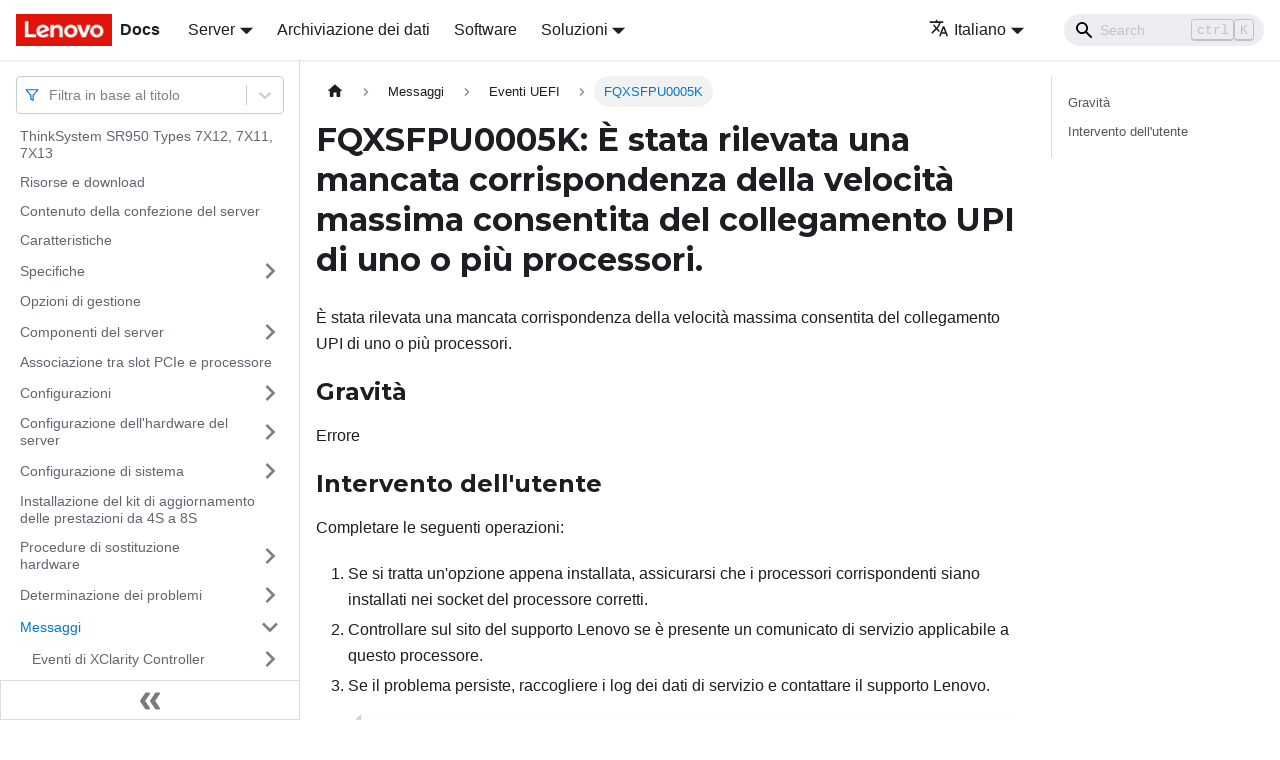

--- FILE ---
content_type: text/html; charset=UTF-8
request_url: https://pubs.lenovo.com/sr950/it/FQXSFPU0005K
body_size: 8234
content:
<!doctype html>
<html lang="it" dir="ltr" class="docs-wrapper docs-doc-page docs-version-current plugin-docs plugin-id-default docs-doc-id-FQXSFPU0005K" data-has-hydrated="false">
<head>
<meta charset="UTF-8">

<title data-rh="true">FQXSFPU0005K: È stata rilevata una mancata corrispondenza della velocità massima consentita del collegamento UPI di uno o più processori. | ThinkSystem SR950 | Lenovo Docs</title><meta data-rh="true" name="viewport" content="width=device-width,initial-scale=1"><meta data-rh="true" name="twitter:card" content="summary_large_image"><meta data-rh="true" property="og:image" content="https://pubs.lenovo.com/sr950/it/img/product_soc.png"><meta data-rh="true" name="twitter:image" content="https://pubs.lenovo.com/sr950/it/img/product_soc.png"><meta data-rh="true" property="og:url" content="https://pubs.lenovo.com/sr950/it/FQXSFPU0005K"><meta data-rh="true" name="docusaurus_locale" content="it"><meta data-rh="true" name="docsearch:language" content="it"><meta data-rh="true" name="keywords" content="SR950,7X12,7X11,7X13"><meta data-rh="true" name="og:site_name" content="Lenovo Documentation"><meta data-rh="true" name="robots" content="max-image-preview:large"><meta data-rh="true" name="docusaurus_version" content="current"><meta data-rh="true" name="docusaurus_tag" content="docs-default-current"><meta data-rh="true" name="docsearch:version" content="current"><meta data-rh="true" name="docsearch:docusaurus_tag" content="docs-default-current"><meta data-rh="true" property="og:title" content="FQXSFPU0005K: È stata rilevata una mancata corrispondenza della velocità massima consentita del collegamento UPI di uno o più processori. | ThinkSystem SR950 | Lenovo Docs"><meta data-rh="true" name="description" content="È stata rilevata una mancata corrispondenza della velocità massima consentita del collegamento UPI di uno o più processori."><meta data-rh="true" property="og:description" content="È stata rilevata una mancata corrispondenza della velocità massima consentita del collegamento UPI di uno o più processori."><link data-rh="true" rel="icon" href="/sr950/it/img/favicon.ico"><link data-rh="true" rel="canonical" href="https://pubs.lenovo.com/sr950/it/FQXSFPU0005K"><link data-rh="true" rel="alternate" href="https://pubs.lenovo.com/sr950/FQXSFPU0005K" hreflang="en"><link data-rh="true" rel="alternate" href="https://pubs.lenovo.com/sr950/de/FQXSFPU0005K" hreflang="de"><link data-rh="true" rel="alternate" href="https://pubs.lenovo.com/sr950/es/FQXSFPU0005K" hreflang="es"><link data-rh="true" rel="alternate" href="https://pubs.lenovo.com/sr950/fr/FQXSFPU0005K" hreflang="fr"><link data-rh="true" rel="alternate" href="https://pubs.lenovo.com/sr950/it/FQXSFPU0005K" hreflang="it"><link data-rh="true" rel="alternate" href="https://pubs.lenovo.com/sr950/ja/FQXSFPU0005K" hreflang="ja"><link data-rh="true" rel="alternate" href="https://pubs.lenovo.com/sr950/ko/FQXSFPU0005K" hreflang="ko"><link data-rh="true" rel="alternate" href="https://pubs.lenovo.com/sr950/pt-BR/FQXSFPU0005K" hreflang="pt-BR"><link data-rh="true" rel="alternate" href="https://pubs.lenovo.com/sr950/ru/FQXSFPU0005K" hreflang="ru"><link data-rh="true" rel="alternate" href="https://pubs.lenovo.com/sr950/th/FQXSFPU0005K" hreflang="th"><link data-rh="true" rel="alternate" href="https://pubs.lenovo.com/sr950/zh-CN/FQXSFPU0005K" hreflang="zh-CN"><link data-rh="true" rel="alternate" href="https://pubs.lenovo.com/sr950/zh-TW/FQXSFPU0005K" hreflang="zh-TW"><link data-rh="true" rel="alternate" href="https://pubs.lenovo.com/sr950/FQXSFPU0005K" hreflang="x-default"><link rel="preconnect" href="https://www.google-analytics.com">
<link rel="preconnect" href="https://www.googletagmanager.com">
<script async src="https://www.googletagmanager.com/gtag/js?id=G-XM7YNY3PYK"></script>
<script>function gtag(){dataLayer.push(arguments)}window.dataLayer=window.dataLayer||[],gtag("js",new Date),gtag("config","G-XM7YNY3PYK",{anonymize_ip:!0})</script>




<link rel="preconnect" href="https://fonts.googleapis.com">
<link rel="preconnect" href="https://fonts.gstatic.com" crossorigin="anonymous"><link rel="stylesheet" href="/sr950/it/assets/css/styles.fb44ca10.css">
<link rel="preload" href="/sr950/it/assets/js/runtime~main.0a396d31.js" as="script">
<link rel="preload" href="/sr950/it/assets/js/main.b6173c1c.js" as="script">
</head>
<body class="navigation-with-keyboard">
<script>!function(){function t(t){document.documentElement.setAttribute("data-theme",t)}var e=function(){var t=null;try{t=new URLSearchParams(window.location.search).get("docusaurus-theme")}catch(t){}return t}()||function(){var t=null;try{t=localStorage.getItem("theme")}catch(t){}return t}();t(null!==e?e:"light")}()</script><div id="__docusaurus">
<div role="region" aria-label="Passa al contenuto principale"><a class="skipToContent_FR4N" href="#__docusaurus_skipToContent_fallback">Passa al contenuto principale</a></div><nav aria-label="Main" class="navbar navbar--fixed-top navbarHideable_glH5"><div class="navbar__inner"><div class="navbar__items"><button aria-label="Toggle navigation bar" aria-expanded="false" class="navbar__toggle clean-btn" type="button"><svg width="30" height="30" viewBox="0 0 30 30" aria-hidden="true"><path stroke="currentColor" stroke-linecap="round" stroke-miterlimit="10" stroke-width="2" d="M4 7h22M4 15h22M4 23h22"></path></svg></button><a href="https://pubs.lenovo.com/it/" target="_self" rel="noopener noreferrer" class="navbar__brand"><div class="navbar__logo"><img src="/sr950/it/img/lenovo.png" alt="Lenovo Logo" class="themedImage_zFba themedImage--light_SMtw" height="32" width="96"><img src="/sr950/it/img/lenovo.png" alt="Lenovo Logo" class="themedImage_zFba themedImage--dark_SHhT" height="32" width="96"></div><b class="navbar__title text--truncate">Docs</b></a><div class="navbar__item dropdown dropdown--hoverable"><a href="#" aria-haspopup="true" aria-expanded="false" role="button" class="navbar__link">Server</a><ul class="dropdown__menu"><li><a href="https://pubs.lenovo.com/it/thinksystem" target="_self" rel="noopener noreferrer" class="dropdown__link externalLink-none">ThinkSystem<svg width="12" height="12" aria-hidden="true" viewBox="0 0 24 24" class="iconExternalLink_SHu7"><path fill="currentColor" d="M21 13v10h-21v-19h12v2h-10v15h17v-8h2zm3-12h-10.988l4.035 4-6.977 7.07 2.828 2.828 6.977-7.07 4.125 4.172v-11z"></path></svg></a></li><li><a href="https://pubs.lenovo.com/it/thinkedge" target="_self" rel="noopener noreferrer" class="dropdown__link externalLink-none">ThinkEdge<svg width="12" height="12" aria-hidden="true" viewBox="0 0 24 24" class="iconExternalLink_SHu7"><path fill="currentColor" d="M21 13v10h-21v-19h12v2h-10v15h17v-8h2zm3-12h-10.988l4.035 4-6.977 7.07 2.828 2.828 6.977-7.07 4.125 4.172v-11z"></path></svg></a></li><li><a href="https://pubs.lenovo.com/it/systemx" target="_self" rel="noopener noreferrer" class="dropdown__link externalLink-none">System x<svg width="12" height="12" aria-hidden="true" viewBox="0 0 24 24" class="iconExternalLink_SHu7"><path fill="currentColor" d="M21 13v10h-21v-19h12v2h-10v15h17v-8h2zm3-12h-10.988l4.035 4-6.977 7.07 2.828 2.828 6.977-7.07 4.125 4.172v-11z"></path></svg></a></li><li><a href="https://serveroption.lenovo.com/" target="_blank" rel="noopener noreferrer" class="dropdown__link">Option<svg width="12" height="12" aria-hidden="true" viewBox="0 0 24 24" class="iconExternalLink_SHu7"><path fill="currentColor" d="M21 13v10h-21v-19h12v2h-10v15h17v-8h2zm3-12h-10.988l4.035 4-6.977 7.07 2.828 2.828 6.977-7.07 4.125 4.172v-11z"></path></svg></a></li></ul></div><a href="https://datacentersupport.lenovo.com/storagepubs" target="_self" rel="noopener noreferrer" class="navbar__item navbar__link externalLink-none">Archiviazione dei dati<svg width="13.5" height="13.5" aria-hidden="true" viewBox="0 0 24 24" class="iconExternalLink_SHu7"><path fill="currentColor" d="M21 13v10h-21v-19h12v2h-10v15h17v-8h2zm3-12h-10.988l4.035 4-6.977 7.07 2.828 2.828 6.977-7.07 4.125 4.172v-11z"></path></svg></a><a href="https://pubs.lenovo.com/it/software" target="_self" rel="noopener noreferrer" class="navbar__item navbar__link externalLink-none">Software<svg width="13.5" height="13.5" aria-hidden="true" viewBox="0 0 24 24" class="iconExternalLink_SHu7"><path fill="currentColor" d="M21 13v10h-21v-19h12v2h-10v15h17v-8h2zm3-12h-10.988l4.035 4-6.977 7.07 2.828 2.828 6.977-7.07 4.125 4.172v-11z"></path></svg></a><div class="navbar__item dropdown dropdown--hoverable"><a href="#" aria-haspopup="true" aria-expanded="false" role="button" class="navbar__link">Soluzioni</a><ul class="dropdown__menu"><li><a href="https://pubs.lenovo.com/it/thinkagile" target="_self" rel="noopener noreferrer" class="dropdown__link externalLink-none">ThinkAgile<svg width="12" height="12" aria-hidden="true" viewBox="0 0 24 24" class="iconExternalLink_SHu7"><path fill="currentColor" d="M21 13v10h-21v-19h12v2h-10v15h17v-8h2zm3-12h-10.988l4.035 4-6.977 7.07 2.828 2.828 6.977-7.07 4.125 4.172v-11z"></path></svg></a></li><li><a href="https://pubs.lenovo.com/it/water-cooling-solution" target="_self" rel="noopener noreferrer" class="dropdown__link externalLink-none">Water Cooling Solution<svg width="12" height="12" aria-hidden="true" viewBox="0 0 24 24" class="iconExternalLink_SHu7"><path fill="currentColor" d="M21 13v10h-21v-19h12v2h-10v15h17v-8h2zm3-12h-10.988l4.035 4-6.977 7.07 2.828 2.828 6.977-7.07 4.125 4.172v-11z"></path></svg></a></li></ul></div></div><div class="navbar__items navbar__items--right"><div class="navbar__item dropdown dropdown--hoverable dropdown--right"><a href="#" aria-haspopup="true" aria-expanded="false" role="button" class="navbar__link"><svg viewBox="0 0 24 24" width="20" height="20" aria-hidden="true" class="iconLanguage_DSK9"><path fill="currentColor" d="M12.87 15.07l-2.54-2.51.03-.03c1.74-1.94 2.98-4.17 3.71-6.53H17V4h-7V2H8v2H1v1.99h11.17C11.5 7.92 10.44 9.75 9 11.35 8.07 10.32 7.3 9.19 6.69 8h-2c.73 1.63 1.73 3.17 2.98 4.56l-5.09 5.02L4 19l5-5 3.11 3.11.76-2.04zM18.5 10h-2L12 22h2l1.12-3h4.75L21 22h2l-4.5-12zm-2.62 7l1.62-4.33L19.12 17h-3.24z"></path></svg>Italiano</a><ul class="dropdown__menu"><li><a href="/sr950/FQXSFPU0005K" target="_self" rel="noopener noreferrer" class="dropdown__link" lang="en">English</a></li><li><a href="/sr950/de/FQXSFPU0005K" target="_self" rel="noopener noreferrer" class="dropdown__link" lang="de">Deutsch</a></li><li><a href="/sr950/es/FQXSFPU0005K" target="_self" rel="noopener noreferrer" class="dropdown__link" lang="es">Español</a></li><li><a href="/sr950/fr/FQXSFPU0005K" target="_self" rel="noopener noreferrer" class="dropdown__link" lang="fr">Français</a></li><li><a href="/sr950/it/FQXSFPU0005K" target="_self" rel="noopener noreferrer" class="dropdown__link dropdown__link--active" lang="it">Italiano</a></li><li><a href="/sr950/ja/FQXSFPU0005K" target="_self" rel="noopener noreferrer" class="dropdown__link" lang="ja">日本語</a></li><li><a href="/sr950/ko/FQXSFPU0005K" target="_self" rel="noopener noreferrer" class="dropdown__link" lang="ko">한국어</a></li><li><a href="/sr950/pt-BR/FQXSFPU0005K" target="_self" rel="noopener noreferrer" class="dropdown__link" lang="pt-BR">Português do Brasil</a></li><li><a href="/sr950/ru/FQXSFPU0005K" target="_self" rel="noopener noreferrer" class="dropdown__link" lang="ru">Русский</a></li><li><a href="/sr950/th/FQXSFPU0005K" target="_self" rel="noopener noreferrer" class="dropdown__link" lang="th">ภาษาไทย</a></li><li><a href="/sr950/zh-CN/FQXSFPU0005K" target="_self" rel="noopener noreferrer" class="dropdown__link" lang="zh-CN">简体中文</a></li><li><a href="/sr950/zh-TW/FQXSFPU0005K" target="_self" rel="noopener noreferrer" class="dropdown__link" lang="zh-TW">繁體中文</a></li></ul></div><div class="searchBox_BlU4"><div class="navbar__search searchBarContainer_h4SQ"><input placeholder="Search" aria-label="Search" class="navbar__search-input"><div class="loadingRing_kmHx searchBarLoadingRing_AT3w"><div></div><div></div><div></div><div></div></div></div></div></div></div><div role="presentation" class="navbar-sidebar__backdrop"></div></nav><div id="__docusaurus_skipToContent_fallback" class="main-wrapper mainWrapper_OJKY docsWrapper_a8OH"><button aria-label="Torna indietro all&#x27;inizio" class="clean-btn theme-back-to-top-button backToTopButton_xZQ7" type="button"></button><div class="docPage_LEBb"><aside class="theme-doc-sidebar-container docSidebarContainer_TOXn"><div class="sidebarViewport_swqP"><div class="sidebar_TiFu sidebarWithHideableNavbar_b5mb"><a href="https://pubs.lenovo.com/it/" target="_self" rel="noopener noreferrer" tabindex="-1" class="sidebarLogo_Jpyc"><img src="/sr950/it/img/lenovo.png" alt="Lenovo Logo" class="themedImage_zFba themedImage--light_SMtw" height="32" width="96"><img src="/sr950/it/img/lenovo.png" alt="Lenovo Logo" class="themedImage_zFba themedImage--dark_SHhT" height="32" width="96"><b>Docs</b></a><nav aria-label="Docs sidebar" class="menu thin-scrollbar menu_Y1UP"><style data-emotion="css b62m3t-container">.css-b62m3t-container{position:relative;box-sizing:border-box;}</style><div class="titleFilter_mcU3 css-b62m3t-container"><style data-emotion="css 7pg0cj-a11yText">.css-7pg0cj-a11yText{z-index:9999;border:0;clip:rect(1px, 1px, 1px, 1px);height:1px;width:1px;position:absolute;overflow:hidden;padding:0;white-space:nowrap;}</style><span id="react-select-229-live-region" class="css-7pg0cj-a11yText"></span><span aria-live="polite" aria-atomic="false" aria-relevant="additions text" role="log" class="css-7pg0cj-a11yText"></span><style data-emotion="css 13cymwt-control">.css-13cymwt-control{-webkit-align-items:center;-webkit-box-align:center;-ms-flex-align:center;align-items:center;cursor:default;display:-webkit-box;display:-webkit-flex;display:-ms-flexbox;display:flex;-webkit-box-flex-wrap:wrap;-webkit-flex-wrap:wrap;-ms-flex-wrap:wrap;flex-wrap:wrap;-webkit-box-pack:justify;-webkit-justify-content:space-between;justify-content:space-between;min-height:38px;outline:0!important;position:relative;-webkit-transition:all 100ms;transition:all 100ms;background-color:hsl(0, 0%, 100%);border-color:hsl(0, 0%, 80%);border-radius:4px;border-style:solid;border-width:1px;box-sizing:border-box;}.css-13cymwt-control:hover{border-color:hsl(0, 0%, 70%);}</style><div class="title-filter__control css-13cymwt-control"><svg stroke="currentColor" fill="none" stroke-width="2" viewBox="0 0 24 24" stroke-linecap="round" stroke-linejoin="round" class="titleFilterIcon_Fmk3" height="1em" width="1em" xmlns="http://www.w3.org/2000/svg"><polygon points="22 3 2 3 10 12.46 10 19 14 21 14 12.46 22 3"></polygon></svg> <style data-emotion="css hlgwow">.css-hlgwow{-webkit-align-items:center;-webkit-box-align:center;-ms-flex-align:center;align-items:center;display:grid;-webkit-flex:1;-ms-flex:1;flex:1;-webkit-box-flex-wrap:wrap;-webkit-flex-wrap:wrap;-ms-flex-wrap:wrap;flex-wrap:wrap;-webkit-overflow-scrolling:touch;position:relative;overflow:hidden;padding:2px 8px;box-sizing:border-box;}</style><div class="title-filter__value-container css-hlgwow"><style data-emotion="css 1jqq78o-placeholder">.css-1jqq78o-placeholder{grid-area:1/1/2/3;color:hsl(0, 0%, 50%);margin-left:2px;margin-right:2px;box-sizing:border-box;}</style><div class="title-filter__placeholder css-1jqq78o-placeholder" id="react-select-229-placeholder">Filtra in base al titolo</div><style data-emotion="css 19bb58m">.css-19bb58m{visibility:visible;-webkit-flex:1 1 auto;-ms-flex:1 1 auto;flex:1 1 auto;display:inline-grid;grid-area:1/1/2/3;grid-template-columns:0 min-content;margin:2px;padding-bottom:2px;padding-top:2px;color:hsl(0, 0%, 20%);box-sizing:border-box;}.css-19bb58m:after{content:attr(data-value) " ";visibility:hidden;white-space:pre;grid-area:1/2;font:inherit;min-width:2px;border:0;margin:0;outline:0;padding:0;}</style><div class="title-filter__input-container css-19bb58m" data-value=""><input class="title-filter__input" style="label:input;color:inherit;background:0;opacity:1;width:100%;grid-area:1 / 2;font:inherit;min-width:2px;border:0;margin:0;outline:0;padding:0" autocapitalize="none" autocomplete="off" autocorrect="off" id="react-select-229-input" spellcheck="false" tabindex="0" aria-autocomplete="list" aria-expanded="false" aria-haspopup="true" role="combobox" aria-activedescendant="" aria-describedby="react-select-229-placeholder"></div></div><style data-emotion="css 1wy0on6">.css-1wy0on6{-webkit-align-items:center;-webkit-box-align:center;-ms-flex-align:center;align-items:center;-webkit-align-self:stretch;-ms-flex-item-align:stretch;align-self:stretch;display:-webkit-box;display:-webkit-flex;display:-ms-flexbox;display:flex;-webkit-flex-shrink:0;-ms-flex-negative:0;flex-shrink:0;box-sizing:border-box;}</style><div class="title-filter__indicators css-1wy0on6"><style data-emotion="css 1u9des2-indicatorSeparator">.css-1u9des2-indicatorSeparator{-webkit-align-self:stretch;-ms-flex-item-align:stretch;align-self:stretch;width:1px;background-color:hsl(0, 0%, 80%);margin-bottom:8px;margin-top:8px;box-sizing:border-box;}</style><span class="title-filter__indicator-separator css-1u9des2-indicatorSeparator"></span><style data-emotion="css 1xc3v61-indicatorContainer">.css-1xc3v61-indicatorContainer{display:-webkit-box;display:-webkit-flex;display:-ms-flexbox;display:flex;-webkit-transition:color 150ms;transition:color 150ms;color:hsl(0, 0%, 80%);padding:8px;box-sizing:border-box;}.css-1xc3v61-indicatorContainer:hover{color:hsl(0, 0%, 60%);}</style><div class="title-filter__indicator title-filter__dropdown-indicator css-1xc3v61-indicatorContainer" aria-hidden="true"><style data-emotion="css 8mmkcg">.css-8mmkcg{display:inline-block;fill:currentColor;line-height:1;stroke:currentColor;stroke-width:0;}</style><svg height="20" width="20" viewBox="0 0 20 20" aria-hidden="true" focusable="false" class="css-8mmkcg"><path d="M4.516 7.548c0.436-0.446 1.043-0.481 1.576 0l3.908 3.747 3.908-3.747c0.533-0.481 1.141-0.446 1.574 0 0.436 0.445 0.408 1.197 0 1.615-0.406 0.418-4.695 4.502-4.695 4.502-0.217 0.223-0.502 0.335-0.787 0.335s-0.57-0.112-0.789-0.335c0 0-4.287-4.084-4.695-4.502s-0.436-1.17 0-1.615z"></path></svg></div></div></div></div><ul class="theme-doc-sidebar-menu menu__list"><li class="theme-doc-sidebar-item-link theme-doc-sidebar-item-link-level-1 menu__list-item"><a class="menu__link" href="/sr950/it/">ThinkSystem SR950 Types 7X12, 7X11, 7X13</a></li><li class="theme-doc-sidebar-item-link theme-doc-sidebar-item-link-level-1 menu__list-item"><a class="menu__link" href="/sr950/it/pdf_files">Risorse e download</a></li><li class="theme-doc-sidebar-item-link theme-doc-sidebar-item-link-level-1 menu__list-item"><a class="menu__link" href="/sr950/it/server_package_contents">Contenuto della confezione del server</a></li><li class="theme-doc-sidebar-item-link theme-doc-sidebar-item-link-level-1 menu__list-item"><a class="menu__link" href="/sr950/it/server_features">Caratteristiche</a></li><li class="theme-doc-sidebar-item-category theme-doc-sidebar-item-category-level-1 menu__list-item menu__list-item--collapsed"><div class="menu__list-item-collapsible"><a class="menu__link menu__link--sublist" aria-expanded="false" href="/sr950/it/server_specifications">Specifiche</a><button aria-label="Attiva/disattiva la categoria &#x27;Specifiche&#x27; della barra laterale collassabile" type="button" class="clean-btn menu__caret"></button></div></li><li class="theme-doc-sidebar-item-link theme-doc-sidebar-item-link-level-1 menu__list-item"><a class="menu__link" href="/sr950/it/management_options">Opzioni di gestione</a></li><li class="theme-doc-sidebar-item-category theme-doc-sidebar-item-category-level-1 menu__list-item menu__list-item--collapsed"><div class="menu__list-item-collapsible"><a class="menu__link menu__link--sublist" aria-expanded="false" href="/sr950/it/server_components">Componenti del server</a><button aria-label="Attiva/disattiva la categoria &#x27;Componenti del server&#x27; della barra laterale collassabile" type="button" class="clean-btn menu__caret"></button></div></li><li class="theme-doc-sidebar-item-link theme-doc-sidebar-item-link-level-1 menu__list-item"><a class="menu__link" href="/sr950/it/pcie_slot_to_processor_mapping">Associazione tra slot PCIe e processore</a></li><li class="theme-doc-sidebar-item-category theme-doc-sidebar-item-category-level-1 menu__list-item menu__list-item--collapsed"><div class="menu__list-item-collapsible"><a class="menu__link menu__link--sublist" aria-expanded="false" href="/sr950/it/server_configurations">Configurazioni</a><button aria-label="Attiva/disattiva la categoria &#x27;Configurazioni&#x27; della barra laterale collassabile" type="button" class="clean-btn menu__caret"></button></div></li><li class="theme-doc-sidebar-item-category theme-doc-sidebar-item-category-level-1 menu__list-item menu__list-item--collapsed"><div class="menu__list-item-collapsible"><a class="menu__link menu__link--sublist" aria-expanded="false" href="/sr950/it/server_setup">Configurazione dell&#x27;hardware del server</a><button aria-label="Attiva/disattiva la categoria &#x27;Configurazione dell&#x27;hardware del server&#x27; della barra laterale collassabile" type="button" class="clean-btn menu__caret"></button></div></li><li class="theme-doc-sidebar-item-category theme-doc-sidebar-item-category-level-1 menu__list-item menu__list-item--collapsed"><div class="menu__list-item-collapsible"><a class="menu__link menu__link--sublist" aria-expanded="false" href="/sr950/it/managing_your_server">Configurazione di sistema</a><button aria-label="Attiva/disattiva la categoria &#x27;Configurazione di sistema&#x27; della barra laterale collassabile" type="button" class="clean-btn menu__caret"></button></div></li><li class="theme-doc-sidebar-item-link theme-doc-sidebar-item-link-level-1 menu__list-item"><a class="menu__link" href="/sr950/it/installing_the_4S-to-8S_upgrade_option_2">Installazione del kit di aggiornamento delle prestazioni da 4S a 8S</a></li><li class="theme-doc-sidebar-item-category theme-doc-sidebar-item-category-level-1 menu__list-item menu__list-item--collapsed"><div class="menu__list-item-collapsible"><a class="menu__link menu__link--sublist" aria-expanded="false" href="/sr950/it/maintenance_manual_hardware_replacement_procedures">Procedure di sostituzione hardware</a><button aria-label="Attiva/disattiva la categoria &#x27;Procedure di sostituzione hardware&#x27; della barra laterale collassabile" type="button" class="clean-btn menu__caret"></button></div></li><li class="theme-doc-sidebar-item-category theme-doc-sidebar-item-category-level-1 menu__list-item menu__list-item--collapsed"><div class="menu__list-item-collapsible"><a class="menu__link menu__link--sublist" aria-expanded="false" href="/sr950/it/maintenance_manual_problem_determination">Determinazione dei problemi</a><button aria-label="Attiva/disattiva la categoria &#x27;Determinazione dei problemi&#x27; della barra laterale collassabile" type="button" class="clean-btn menu__caret"></button></div></li><li class="theme-doc-sidebar-item-category theme-doc-sidebar-item-category-level-1 menu__list-item"><div class="menu__list-item-collapsible"><a class="menu__link menu__link--sublist menu__link--active" aria-expanded="true" href="/sr950/it/messages_introduction">Messaggi</a><button aria-label="Attiva/disattiva la categoria &#x27;Messaggi&#x27; della barra laterale collassabile" type="button" class="clean-btn menu__caret"></button></div><ul style="display:block;overflow:visible;height:auto" class="menu__list"><li class="theme-doc-sidebar-item-category theme-doc-sidebar-item-category-level-2 menu__list-item menu__list-item--collapsed"><div class="menu__list-item-collapsible"><a class="menu__link menu__link--sublist" aria-expanded="false" tabindex="0" href="/sr950/it/xcc_error_messages">Eventi di XClarity Controller</a><button aria-label="Attiva/disattiva la categoria &#x27;Eventi di XClarity Controller&#x27; della barra laterale collassabile" type="button" class="clean-btn menu__caret"></button></div></li><li class="theme-doc-sidebar-item-category theme-doc-sidebar-item-category-level-2 menu__list-item"><div class="menu__list-item-collapsible"><a class="menu__link menu__link--sublist menu__link--active" aria-expanded="true" tabindex="0" href="/sr950/it/uefi_error_messages">Eventi UEFI</a><button aria-label="Attiva/disattiva la categoria &#x27;Eventi UEFI&#x27; della barra laterale collassabile" type="button" class="clean-btn menu__caret"></button></div><ul style="display:block;overflow:visible;height:auto" class="menu__list"><li class="theme-doc-sidebar-item-link theme-doc-sidebar-item-link-level-3 menu__list-item"><a class="menu__link" tabindex="0" href="/sr950/it/uefi_events_by_severity">Eventi UEFI organizzati per gravità</a></li><li class="theme-doc-sidebar-item-link theme-doc-sidebar-item-link-level-3 menu__list-item"><a class="menu__link" tabindex="0" href="/sr950/it/FQXSFDD0001G">FQXSFDD0001G</a></li><li class="theme-doc-sidebar-item-link theme-doc-sidebar-item-link-level-3 menu__list-item"><a class="menu__link" tabindex="0" href="/sr950/it/FQXSFDD0002M">FQXSFDD0002M</a></li><li class="theme-doc-sidebar-item-link theme-doc-sidebar-item-link-level-3 menu__list-item"><a class="menu__link" tabindex="0" href="/sr950/it/FQXSFDD0003I">FQXSFDD0003I</a></li><li class="theme-doc-sidebar-item-link theme-doc-sidebar-item-link-level-3 menu__list-item"><a class="menu__link" tabindex="0" href="/sr950/it/FQXSFDD0004M">FQXSFDD0004M</a></li><li class="theme-doc-sidebar-item-link theme-doc-sidebar-item-link-level-3 menu__list-item"><a class="menu__link" tabindex="0" href="/sr950/it/FQXSFDD0005M">FQXSFDD0005M</a></li><li class="theme-doc-sidebar-item-link theme-doc-sidebar-item-link-level-3 menu__list-item"><a class="menu__link" tabindex="0" href="/sr950/it/FQXSFDD0006M">FQXSFDD0006M</a></li><li class="theme-doc-sidebar-item-link theme-doc-sidebar-item-link-level-3 menu__list-item"><a class="menu__link" tabindex="0" href="/sr950/it/FQXSFDD0007G">FQXSFDD0007G</a></li><li class="theme-doc-sidebar-item-link theme-doc-sidebar-item-link-level-3 menu__list-item"><a class="menu__link" tabindex="0" href="/sr950/it/FQXSFDD0012I">FQXSFDD0012I</a></li><li class="theme-doc-sidebar-item-link theme-doc-sidebar-item-link-level-3 menu__list-item"><a class="menu__link" tabindex="0" href="/sr950/it/FQXSFDD0012K">FQXSFDD0012K</a></li><li class="theme-doc-sidebar-item-link theme-doc-sidebar-item-link-level-3 menu__list-item"><a class="menu__link" tabindex="0" href="/sr950/it/FQXSFIO0005M">FQXSFIO0005M</a></li><li class="theme-doc-sidebar-item-link theme-doc-sidebar-item-link-level-3 menu__list-item"><a class="menu__link" tabindex="0" href="/sr950/it/FQXSFIO0006M">FQXSFIO0006M</a></li><li class="theme-doc-sidebar-item-link theme-doc-sidebar-item-link-level-3 menu__list-item"><a class="menu__link" tabindex="0" href="/sr950/it/FQXSFIO0007M">FQXSFIO0007M</a></li><li class="theme-doc-sidebar-item-link theme-doc-sidebar-item-link-level-3 menu__list-item"><a class="menu__link" tabindex="0" href="/sr950/it/FQXSFIO0008M">FQXSFIO0008M</a></li><li class="theme-doc-sidebar-item-link theme-doc-sidebar-item-link-level-3 menu__list-item"><a class="menu__link" tabindex="0" href="/sr950/it/FQXSFIO0009M">FQXSFIO0009M</a></li><li class="theme-doc-sidebar-item-link theme-doc-sidebar-item-link-level-3 menu__list-item"><a class="menu__link" tabindex="0" href="/sr950/it/FQXSFIO0010M">FQXSFIO0010M</a></li><li class="theme-doc-sidebar-item-link theme-doc-sidebar-item-link-level-3 menu__list-item"><a class="menu__link" tabindex="0" href="/sr950/it/FQXSFIO0011M">FQXSFIO0011M</a></li><li class="theme-doc-sidebar-item-link theme-doc-sidebar-item-link-level-3 menu__list-item"><a class="menu__link" tabindex="0" href="/sr950/it/FQXSFIO0012M">FQXSFIO0012M</a></li><li class="theme-doc-sidebar-item-link theme-doc-sidebar-item-link-level-3 menu__list-item"><a class="menu__link" tabindex="0" href="/sr950/it/FQXSFIO0013I">FQXSFIO0013I</a></li><li class="theme-doc-sidebar-item-link theme-doc-sidebar-item-link-level-3 menu__list-item"><a class="menu__link" tabindex="0" href="/sr950/it/FQXSFIO0014J">FQXSFIO0014J</a></li><li class="theme-doc-sidebar-item-link theme-doc-sidebar-item-link-level-3 menu__list-item"><a class="menu__link" tabindex="0" href="/sr950/it/FQXSFIO0015I">FQXSFIO0015I</a></li><li class="theme-doc-sidebar-item-link theme-doc-sidebar-item-link-level-3 menu__list-item"><a class="menu__link" tabindex="0" href="/sr950/it/FQXSFIO0016M">FQXSFIO0016M</a></li><li class="theme-doc-sidebar-item-link theme-doc-sidebar-item-link-level-3 menu__list-item"><a class="menu__link" tabindex="0" href="/sr950/it/FQXSFIO0017M">FQXSFIO0017M</a></li><li class="theme-doc-sidebar-item-link theme-doc-sidebar-item-link-level-3 menu__list-item"><a class="menu__link" tabindex="0" href="/sr950/it/FQXSFIO0018I">FQXSFIO0018I</a></li><li class="theme-doc-sidebar-item-link theme-doc-sidebar-item-link-level-3 menu__list-item"><a class="menu__link" tabindex="0" href="/sr950/it/FQXSFIO0019J">FQXSFIO0019J</a></li><li class="theme-doc-sidebar-item-link theme-doc-sidebar-item-link-level-3 menu__list-item"><a class="menu__link" tabindex="0" href="/sr950/it/FQXSFIO0020J">FQXSFIO0020J</a></li><li class="theme-doc-sidebar-item-link theme-doc-sidebar-item-link-level-3 menu__list-item"><a class="menu__link" tabindex="0" href="/sr950/it/FQXSFIO0021J">FQXSFIO0021J</a></li><li class="theme-doc-sidebar-item-link theme-doc-sidebar-item-link-level-3 menu__list-item"><a class="menu__link" tabindex="0" href="/sr950/it/FQXSFIO0022J">FQXSFIO0022J</a></li><li class="theme-doc-sidebar-item-link theme-doc-sidebar-item-link-level-3 menu__list-item"><a class="menu__link" tabindex="0" href="/sr950/it/FQXSFIO0023J">FQXSFIO0023J</a></li><li class="theme-doc-sidebar-item-link theme-doc-sidebar-item-link-level-3 menu__list-item"><a class="menu__link" tabindex="0" href="/sr950/it/FQXSFMA0001I">FQXSFMA0001I</a></li><li class="theme-doc-sidebar-item-link theme-doc-sidebar-item-link-level-3 menu__list-item"><a class="menu__link" tabindex="0" href="/sr950/it/FQXSFMA0001M">FQXSFMA0001M</a></li><li class="theme-doc-sidebar-item-link theme-doc-sidebar-item-link-level-3 menu__list-item"><a class="menu__link" tabindex="0" href="/sr950/it/FQXSFMA0002I">FQXSFMA0002I</a></li><li class="theme-doc-sidebar-item-link theme-doc-sidebar-item-link-level-3 menu__list-item"><a class="menu__link" tabindex="0" href="/sr950/it/FQXSFMA0002M">FQXSFMA0002M</a></li><li class="theme-doc-sidebar-item-link theme-doc-sidebar-item-link-level-3 menu__list-item"><a class="menu__link" tabindex="0" href="/sr950/it/FQXSFMA0003K">FQXSFMA0003K</a></li><li class="theme-doc-sidebar-item-link theme-doc-sidebar-item-link-level-3 menu__list-item"><a class="menu__link" tabindex="0" href="/sr950/it/FQXSFMA0004N">FQXSFMA0004N</a></li><li class="theme-doc-sidebar-item-link theme-doc-sidebar-item-link-level-3 menu__list-item"><a class="menu__link" tabindex="0" href="/sr950/it/FQXSFMA0005N">FQXSFMA0005N</a></li><li class="theme-doc-sidebar-item-link theme-doc-sidebar-item-link-level-3 menu__list-item"><a class="menu__link" tabindex="0" href="/sr950/it/FQXSFMA0006I">FQXSFMA0006I</a></li><li class="theme-doc-sidebar-item-link theme-doc-sidebar-item-link-level-3 menu__list-item"><a class="menu__link" tabindex="0" href="/sr950/it/FQXSFMA0007I">FQXSFMA0007I</a></li><li class="theme-doc-sidebar-item-link theme-doc-sidebar-item-link-level-3 menu__list-item"><a class="menu__link" tabindex="0" href="/sr950/it/FQXSFMA0008I">FQXSFMA0008I</a></li><li class="theme-doc-sidebar-item-link theme-doc-sidebar-item-link-level-3 menu__list-item"><a class="menu__link" tabindex="0" href="/sr950/it/FQXSFMA0008M">FQXSFMA0008M</a></li><li class="theme-doc-sidebar-item-link theme-doc-sidebar-item-link-level-3 menu__list-item"><a class="menu__link" tabindex="0" href="/sr950/it/FQXSFMA0009I">FQXSFMA0009I</a></li><li class="theme-doc-sidebar-item-link theme-doc-sidebar-item-link-level-3 menu__list-item"><a class="menu__link" tabindex="0" href="/sr950/it/FQXSFMA0009K">FQXSFMA0009K</a></li><li class="theme-doc-sidebar-item-link theme-doc-sidebar-item-link-level-3 menu__list-item"><a class="menu__link" tabindex="0" href="/sr950/it/FQXSFMA0010I">FQXSFMA0010I</a></li><li class="theme-doc-sidebar-item-link theme-doc-sidebar-item-link-level-3 menu__list-item"><a class="menu__link" tabindex="0" href="/sr950/it/FQXSFMA0010K">FQXSFMA0010K</a></li><li class="theme-doc-sidebar-item-link theme-doc-sidebar-item-link-level-3 menu__list-item"><a class="menu__link" tabindex="0" href="/sr950/it/FQXSFMA0011I">FQXSFMA0011I</a></li><li class="theme-doc-sidebar-item-link theme-doc-sidebar-item-link-level-3 menu__list-item"><a class="menu__link" tabindex="0" href="/sr950/it/FQXSFMA0012I">FQXSFMA0012I</a></li><li class="theme-doc-sidebar-item-link theme-doc-sidebar-item-link-level-3 menu__list-item"><a class="menu__link" tabindex="0" href="/sr950/it/FQXSFMA0012L">FQXSFMA0012L</a></li><li class="theme-doc-sidebar-item-link theme-doc-sidebar-item-link-level-3 menu__list-item"><a class="menu__link" tabindex="0" href="/sr950/it/FQXSFMA0013I">FQXSFMA0013I</a></li><li class="theme-doc-sidebar-item-link theme-doc-sidebar-item-link-level-3 menu__list-item"><a class="menu__link" tabindex="0" href="/sr950/it/FQXSFMA0014I">FQXSFMA0014I</a></li><li class="theme-doc-sidebar-item-link theme-doc-sidebar-item-link-level-3 menu__list-item"><a class="menu__link" tabindex="0" href="/sr950/it/FQXSFMA0015I">FQXSFMA0015I</a></li><li class="theme-doc-sidebar-item-link theme-doc-sidebar-item-link-level-3 menu__list-item"><a class="menu__link" tabindex="0" href="/sr950/it/FQXSFMA0016M">FQXSFMA0016M</a></li><li class="theme-doc-sidebar-item-link theme-doc-sidebar-item-link-level-3 menu__list-item"><a class="menu__link" tabindex="0" href="/sr950/it/FQXSFMA0023M">FQXSFMA0023M</a></li><li class="theme-doc-sidebar-item-link theme-doc-sidebar-item-link-level-3 menu__list-item"><a class="menu__link" tabindex="0" href="/sr950/it/FQXSFMA0024M">FQXSFMA0024M</a></li><li class="theme-doc-sidebar-item-link theme-doc-sidebar-item-link-level-3 menu__list-item"><a class="menu__link" tabindex="0" href="/sr950/it/FQXSFMA0025M">FQXSFMA0025M</a></li><li class="theme-doc-sidebar-item-link theme-doc-sidebar-item-link-level-3 menu__list-item"><a class="menu__link" tabindex="0" href="/sr950/it/FQXSFMA0026G">FQXSFMA0026G</a></li><li class="theme-doc-sidebar-item-link theme-doc-sidebar-item-link-level-3 menu__list-item"><a class="menu__link" tabindex="0" href="/sr950/it/FQXSFMA0026I">FQXSFMA0026I</a></li><li class="theme-doc-sidebar-item-link theme-doc-sidebar-item-link-level-3 menu__list-item"><a class="menu__link" tabindex="0" href="/sr950/it/FQXSFMA0027K">FQXSFMA0027K</a></li><li class="theme-doc-sidebar-item-link theme-doc-sidebar-item-link-level-3 menu__list-item"><a class="menu__link" tabindex="0" href="/sr950/it/FQXSFMA0027M">FQXSFMA0027M</a></li><li class="theme-doc-sidebar-item-link theme-doc-sidebar-item-link-level-3 menu__list-item"><a class="menu__link" tabindex="0" href="/sr950/it/FQXSFMA0028K">FQXSFMA0028K</a></li><li class="theme-doc-sidebar-item-link theme-doc-sidebar-item-link-level-3 menu__list-item"><a class="menu__link" tabindex="0" href="/sr950/it/FQXSFMA0028M">FQXSFMA0028M</a></li><li class="theme-doc-sidebar-item-link theme-doc-sidebar-item-link-level-3 menu__list-item"><a class="menu__link" tabindex="0" href="/sr950/it/FQXSFMA0029I">FQXSFMA0029I</a></li><li class="theme-doc-sidebar-item-link theme-doc-sidebar-item-link-level-3 menu__list-item"><a class="menu__link" tabindex="0" href="/sr950/it/FQXSFMA0030I">FQXSFMA0030I</a></li><li class="theme-doc-sidebar-item-link theme-doc-sidebar-item-link-level-3 menu__list-item"><a class="menu__link" tabindex="0" href="/sr950/it/FQXSFMA0030K">FQXSFMA0030K</a></li><li class="theme-doc-sidebar-item-link theme-doc-sidebar-item-link-level-3 menu__list-item"><a class="menu__link" tabindex="0" href="/sr950/it/FQXSFMA0031K">FQXSFMA0031K</a></li><li class="theme-doc-sidebar-item-link theme-doc-sidebar-item-link-level-3 menu__list-item"><a class="menu__link" tabindex="0" href="/sr950/it/FQXSFMA0032M">FQXSFMA0032M</a></li><li class="theme-doc-sidebar-item-link theme-doc-sidebar-item-link-level-3 menu__list-item"><a class="menu__link" tabindex="0" href="/sr950/it/FQXSFMA0033M">FQXSFMA0033M</a></li><li class="theme-doc-sidebar-item-link theme-doc-sidebar-item-link-level-3 menu__list-item"><a class="menu__link" tabindex="0" href="/sr950/it/FQXSFMA0034M">FQXSFMA0034M</a></li><li class="theme-doc-sidebar-item-link theme-doc-sidebar-item-link-level-3 menu__list-item"><a class="menu__link" tabindex="0" href="/sr950/it/FQXSFMA0035M">FQXSFMA0035M</a></li><li class="theme-doc-sidebar-item-link theme-doc-sidebar-item-link-level-3 menu__list-item"><a class="menu__link" tabindex="0" href="/sr950/it/FQXSFMA0036M">FQXSFMA0036M</a></li><li class="theme-doc-sidebar-item-link theme-doc-sidebar-item-link-level-3 menu__list-item"><a class="menu__link" tabindex="0" href="/sr950/it/FQXSFMA0037G">FQXSFMA0037G</a></li><li class="theme-doc-sidebar-item-link theme-doc-sidebar-item-link-level-3 menu__list-item"><a class="menu__link" tabindex="0" href="/sr950/it/FQXSFMA0038K">FQXSFMA0038K</a></li><li class="theme-doc-sidebar-item-link theme-doc-sidebar-item-link-level-3 menu__list-item"><a class="menu__link" tabindex="0" href="/sr950/it/FQXSFMA0039K">FQXSFMA0039K</a></li><li class="theme-doc-sidebar-item-link theme-doc-sidebar-item-link-level-3 menu__list-item"><a class="menu__link" tabindex="0" href="/sr950/it/FQXSFMA0040K">FQXSFMA0040K</a></li><li class="theme-doc-sidebar-item-link theme-doc-sidebar-item-link-level-3 menu__list-item"><a class="menu__link" tabindex="0" href="/sr950/it/FQXSFMA0041K">FQXSFMA0041K</a></li><li class="theme-doc-sidebar-item-link theme-doc-sidebar-item-link-level-3 menu__list-item"><a class="menu__link" tabindex="0" href="/sr950/it/FQXSFMA0042K">FQXSFMA0042K</a></li><li class="theme-doc-sidebar-item-link theme-doc-sidebar-item-link-level-3 menu__list-item"><a class="menu__link" tabindex="0" href="/sr950/it/FQXSFMA0047M">FQXSFMA0047M</a></li><li class="theme-doc-sidebar-item-link theme-doc-sidebar-item-link-level-3 menu__list-item"><a class="menu__link" tabindex="0" href="/sr950/it/FQXSFMA0052I">FQXSFMA0052I</a></li><li class="theme-doc-sidebar-item-link theme-doc-sidebar-item-link-level-3 menu__list-item"><a class="menu__link" tabindex="0" href="/sr950/it/FQXSFMA0065I">FQXSFMA0065I</a></li><li class="theme-doc-sidebar-item-link theme-doc-sidebar-item-link-level-3 menu__list-item"><a class="menu__link" tabindex="0" href="/sr950/it/FQXSFMA0076M">FQXSFMA0076M</a></li><li class="theme-doc-sidebar-item-link theme-doc-sidebar-item-link-level-3 menu__list-item"><a class="menu__link" tabindex="0" href="/sr950/it/FQXSFPU0001N">FQXSFPU0001N</a></li><li class="theme-doc-sidebar-item-link theme-doc-sidebar-item-link-level-3 menu__list-item"><a class="menu__link" tabindex="0" href="/sr950/it/FQXSFPU0002N">FQXSFPU0002N</a></li><li class="theme-doc-sidebar-item-link theme-doc-sidebar-item-link-level-3 menu__list-item"><a class="menu__link" tabindex="0" href="/sr950/it/FQXSFPU0003K">FQXSFPU0003K</a></li><li class="theme-doc-sidebar-item-link theme-doc-sidebar-item-link-level-3 menu__list-item"><a class="menu__link" tabindex="0" href="/sr950/it/FQXSFPU0004K">FQXSFPU0004K</a></li><li class="theme-doc-sidebar-item-link theme-doc-sidebar-item-link-level-3 menu__list-item"><a class="menu__link menu__link--active" aria-current="page" tabindex="0" href="/sr950/it/FQXSFPU0005K">FQXSFPU0005K</a></li><li class="theme-doc-sidebar-item-link theme-doc-sidebar-item-link-level-3 menu__list-item"><a class="menu__link" tabindex="0" href="/sr950/it/FQXSFPU0006K">FQXSFPU0006K</a></li><li class="theme-doc-sidebar-item-link theme-doc-sidebar-item-link-level-3 menu__list-item"><a class="menu__link" tabindex="0" href="/sr950/it/FQXSFPU0007K">FQXSFPU0007K</a></li><li class="theme-doc-sidebar-item-link theme-doc-sidebar-item-link-level-3 menu__list-item"><a class="menu__link" tabindex="0" href="/sr950/it/FQXSFPU0008K">FQXSFPU0008K</a></li><li class="theme-doc-sidebar-item-link theme-doc-sidebar-item-link-level-3 menu__list-item"><a class="menu__link" tabindex="0" href="/sr950/it/FQXSFPU0009K">FQXSFPU0009K</a></li><li class="theme-doc-sidebar-item-link theme-doc-sidebar-item-link-level-3 menu__list-item"><a class="menu__link" tabindex="0" href="/sr950/it/FQXSFPU0010K">FQXSFPU0010K</a></li><li class="theme-doc-sidebar-item-link theme-doc-sidebar-item-link-level-3 menu__list-item"><a class="menu__link" tabindex="0" href="/sr950/it/FQXSFPU0011K">FQXSFPU0011K</a></li><li class="theme-doc-sidebar-item-link theme-doc-sidebar-item-link-level-3 menu__list-item"><a class="menu__link" tabindex="0" href="/sr950/it/FQXSFPU0012K">FQXSFPU0012K</a></li><li class="theme-doc-sidebar-item-link theme-doc-sidebar-item-link-level-3 menu__list-item"><a class="menu__link" tabindex="0" href="/sr950/it/FQXSFPU0013K">FQXSFPU0013K</a></li><li class="theme-doc-sidebar-item-link theme-doc-sidebar-item-link-level-3 menu__list-item"><a class="menu__link" tabindex="0" href="/sr950/it/FQXSFPU0014N">FQXSFPU0014N</a></li><li class="theme-doc-sidebar-item-link theme-doc-sidebar-item-link-level-3 menu__list-item"><a class="menu__link" tabindex="0" href="/sr950/it/FQXSFPU0015K">FQXSFPU0015K</a></li><li class="theme-doc-sidebar-item-link theme-doc-sidebar-item-link-level-3 menu__list-item"><a class="menu__link" tabindex="0" href="/sr950/it/FQXSFPU0016N">FQXSFPU0016N</a></li><li class="theme-doc-sidebar-item-link theme-doc-sidebar-item-link-level-3 menu__list-item"><a class="menu__link" tabindex="0" href="/sr950/it/FQXSFPU0017G">FQXSFPU0017G</a></li><li class="theme-doc-sidebar-item-link theme-doc-sidebar-item-link-level-3 menu__list-item"><a class="menu__link" tabindex="0" href="/sr950/it/FQXSFPU0018N">FQXSFPU0018N</a></li><li class="theme-doc-sidebar-item-link theme-doc-sidebar-item-link-level-3 menu__list-item"><a class="menu__link" tabindex="0" href="/sr950/it/FQXSFPU0019N">FQXSFPU0019N</a></li><li class="theme-doc-sidebar-item-link theme-doc-sidebar-item-link-level-3 menu__list-item"><a class="menu__link" tabindex="0" href="/sr950/it/FQXSFPU0020I">FQXSFPU0020I</a></li><li class="theme-doc-sidebar-item-link theme-doc-sidebar-item-link-level-3 menu__list-item"><a class="menu__link" tabindex="0" href="/sr950/it/FQXSFPU0021G">FQXSFPU0021G</a></li><li class="theme-doc-sidebar-item-link theme-doc-sidebar-item-link-level-3 menu__list-item"><a class="menu__link" tabindex="0" href="/sr950/it/FQXSFPU0021I">FQXSFPU0021I</a></li><li class="theme-doc-sidebar-item-link theme-doc-sidebar-item-link-level-3 menu__list-item"><a class="menu__link" tabindex="0" href="/sr950/it/FQXSFPU0022G">FQXSFPU0022G</a></li><li class="theme-doc-sidebar-item-link theme-doc-sidebar-item-link-level-3 menu__list-item"><a class="menu__link" tabindex="0" href="/sr950/it/FQXSFPU0023G">FQXSFPU0023G</a></li><li class="theme-doc-sidebar-item-link theme-doc-sidebar-item-link-level-3 menu__list-item"><a class="menu__link" tabindex="0" href="/sr950/it/FQXSFPU0023I">FQXSFPU0023I</a></li><li class="theme-doc-sidebar-item-link theme-doc-sidebar-item-link-level-3 menu__list-item"><a class="menu__link" tabindex="0" href="/sr950/it/FQXSFPU0024G">FQXSFPU0024G</a></li><li class="theme-doc-sidebar-item-link theme-doc-sidebar-item-link-level-3 menu__list-item"><a class="menu__link" tabindex="0" href="/sr950/it/FQXSFPU0025I">FQXSFPU0025I</a></li><li class="theme-doc-sidebar-item-link theme-doc-sidebar-item-link-level-3 menu__list-item"><a class="menu__link" tabindex="0" href="/sr950/it/FQXSFPU0027N">FQXSFPU0027N</a></li><li class="theme-doc-sidebar-item-link theme-doc-sidebar-item-link-level-3 menu__list-item"><a class="menu__link" tabindex="0" href="/sr950/it/FQXSFPU0030N">FQXSFPU0030N</a></li><li class="theme-doc-sidebar-item-link theme-doc-sidebar-item-link-level-3 menu__list-item"><a class="menu__link" tabindex="0" href="/sr950/it/FQXSFPU0031N">FQXSFPU0031N</a></li><li class="theme-doc-sidebar-item-link theme-doc-sidebar-item-link-level-3 menu__list-item"><a class="menu__link" tabindex="0" href="/sr950/it/FQXSFPU0033G">FQXSFPU0033G</a></li><li class="theme-doc-sidebar-item-link theme-doc-sidebar-item-link-level-3 menu__list-item"><a class="menu__link" tabindex="0" href="/sr950/it/FQXSFPU0034L">FQXSFPU0034L</a></li><li class="theme-doc-sidebar-item-link theme-doc-sidebar-item-link-level-3 menu__list-item"><a class="menu__link" tabindex="0" href="/sr950/it/FQXSFPU0062F">FQXSFPU0062F</a></li><li class="theme-doc-sidebar-item-link theme-doc-sidebar-item-link-level-3 menu__list-item"><a class="menu__link" tabindex="0" href="/sr950/it/FQXSFPU4033F">FQXSFPU4033F</a></li><li class="theme-doc-sidebar-item-link theme-doc-sidebar-item-link-level-3 menu__list-item"><a class="menu__link" tabindex="0" href="/sr950/it/FQXSFPU4034I">FQXSFPU4034I</a></li><li class="theme-doc-sidebar-item-link theme-doc-sidebar-item-link-level-3 menu__list-item"><a class="menu__link" tabindex="0" href="/sr950/it/FQXSFPU4035M">FQXSFPU4035M</a></li><li class="theme-doc-sidebar-item-link theme-doc-sidebar-item-link-level-3 menu__list-item"><a class="menu__link" tabindex="0" href="/sr950/it/FQXSFPU4038I">FQXSFPU4038I</a></li><li class="theme-doc-sidebar-item-link theme-doc-sidebar-item-link-level-3 menu__list-item"><a class="menu__link" tabindex="0" href="/sr950/it/FQXSFPU4040M">FQXSFPU4040M</a></li><li class="theme-doc-sidebar-item-link theme-doc-sidebar-item-link-level-3 menu__list-item"><a class="menu__link" tabindex="0" href="/sr950/it/FQXSFPU4041I">FQXSFPU4041I</a></li><li class="theme-doc-sidebar-item-link theme-doc-sidebar-item-link-level-3 menu__list-item"><a class="menu__link" tabindex="0" href="/sr950/it/FQXSFPU4042I">FQXSFPU4042I</a></li><li class="theme-doc-sidebar-item-link theme-doc-sidebar-item-link-level-3 menu__list-item"><a class="menu__link" tabindex="0" href="/sr950/it/FQXSFPU4043G">FQXSFPU4043G</a></li><li class="theme-doc-sidebar-item-link theme-doc-sidebar-item-link-level-3 menu__list-item"><a class="menu__link" tabindex="0" href="/sr950/it/FQXSFPU4044I">FQXSFPU4044I</a></li><li class="theme-doc-sidebar-item-link theme-doc-sidebar-item-link-level-3 menu__list-item"><a class="menu__link" tabindex="0" href="/sr950/it/FQXSFPU4045G">FQXSFPU4045G</a></li><li class="theme-doc-sidebar-item-link theme-doc-sidebar-item-link-level-3 menu__list-item"><a class="menu__link" tabindex="0" href="/sr950/it/FQXSFPU4046I">FQXSFPU4046I</a></li><li class="theme-doc-sidebar-item-link theme-doc-sidebar-item-link-level-3 menu__list-item"><a class="menu__link" tabindex="0" href="/sr950/it/FQXSFPU4047I">FQXSFPU4047I</a></li><li class="theme-doc-sidebar-item-link theme-doc-sidebar-item-link-level-3 menu__list-item"><a class="menu__link" tabindex="0" href="/sr950/it/FQXSFPU4048I">FQXSFPU4048I</a></li><li class="theme-doc-sidebar-item-link theme-doc-sidebar-item-link-level-3 menu__list-item"><a class="menu__link" tabindex="0" href="/sr950/it/FQXSFPU4049I">FQXSFPU4049I</a></li><li class="theme-doc-sidebar-item-link theme-doc-sidebar-item-link-level-3 menu__list-item"><a class="menu__link" tabindex="0" href="/sr950/it/FQXSFPU4050G">FQXSFPU4050G</a></li><li class="theme-doc-sidebar-item-link theme-doc-sidebar-item-link-level-3 menu__list-item"><a class="menu__link" tabindex="0" href="/sr950/it/FQXSFPU4051G">FQXSFPU4051G</a></li><li class="theme-doc-sidebar-item-link theme-doc-sidebar-item-link-level-3 menu__list-item"><a class="menu__link" tabindex="0" href="/sr950/it/FQXSFPU4052G">FQXSFPU4052G</a></li><li class="theme-doc-sidebar-item-link theme-doc-sidebar-item-link-level-3 menu__list-item"><a class="menu__link" tabindex="0" href="/sr950/it/FQXSFPU4053G">FQXSFPU4053G</a></li><li class="theme-doc-sidebar-item-link theme-doc-sidebar-item-link-level-3 menu__list-item"><a class="menu__link" tabindex="0" href="/sr950/it/FQXSFPU4054G">FQXSFPU4054G</a></li><li class="theme-doc-sidebar-item-link theme-doc-sidebar-item-link-level-3 menu__list-item"><a class="menu__link" tabindex="0" href="/sr950/it/FQXSFPU4056M">FQXSFPU4056M</a></li><li class="theme-doc-sidebar-item-link theme-doc-sidebar-item-link-level-3 menu__list-item"><a class="menu__link" tabindex="0" href="/sr950/it/FQXSFPU4080I">FQXSFPU4080I</a></li><li class="theme-doc-sidebar-item-link theme-doc-sidebar-item-link-level-3 menu__list-item"><a class="menu__link" tabindex="0" href="/sr950/it/FQXSFPU4081I">FQXSFPU4081I</a></li><li class="theme-doc-sidebar-item-link theme-doc-sidebar-item-link-level-3 menu__list-item"><a class="menu__link" tabindex="0" href="/sr950/it/FQXSFPU4082I">FQXSFPU4082I</a></li><li class="theme-doc-sidebar-item-link theme-doc-sidebar-item-link-level-3 menu__list-item"><a class="menu__link" tabindex="0" href="/sr950/it/FQXSFPU4083I">FQXSFPU4083I</a></li><li class="theme-doc-sidebar-item-link theme-doc-sidebar-item-link-level-3 menu__list-item"><a class="menu__link" tabindex="0" href="/sr950/it/FQXSFPU4084I">FQXSFPU4084I</a></li><li class="theme-doc-sidebar-item-link theme-doc-sidebar-item-link-level-3 menu__list-item"><a class="menu__link" tabindex="0" href="/sr950/it/FQXSFPU4085I">FQXSFPU4085I</a></li><li class="theme-doc-sidebar-item-link theme-doc-sidebar-item-link-level-3 menu__list-item"><a class="menu__link" tabindex="0" href="/sr950/it/FQXSFPW0001L">FQXSFPW0001L</a></li><li class="theme-doc-sidebar-item-link theme-doc-sidebar-item-link-level-3 menu__list-item"><a class="menu__link" tabindex="0" href="/sr950/it/FQXSFSM0002N">FQXSFSM0002N</a></li><li class="theme-doc-sidebar-item-link theme-doc-sidebar-item-link-level-3 menu__list-item"><a class="menu__link" tabindex="0" href="/sr950/it/FQXSFSM0003N">FQXSFSM0003N</a></li><li class="theme-doc-sidebar-item-link theme-doc-sidebar-item-link-level-3 menu__list-item"><a class="menu__link" tabindex="0" href="/sr950/it/FQXSFSM0004M">FQXSFSM0004M</a></li><li class="theme-doc-sidebar-item-link theme-doc-sidebar-item-link-level-3 menu__list-item"><a class="menu__link" tabindex="0" href="/sr950/it/FQXSFSM0007I">FQXSFSM0007I</a></li><li class="theme-doc-sidebar-item-link theme-doc-sidebar-item-link-level-3 menu__list-item"><a class="menu__link" tabindex="0" href="/sr950/it/FQXSFSM0008M">FQXSFSM0008M</a></li><li class="theme-doc-sidebar-item-link theme-doc-sidebar-item-link-level-3 menu__list-item"><a class="menu__link" tabindex="0" href="/sr950/it/FQXSFSR0001M">FQXSFSR0001M</a></li><li class="theme-doc-sidebar-item-link theme-doc-sidebar-item-link-level-3 menu__list-item"><a class="menu__link" tabindex="0" href="/sr950/it/FQXSFSR0002I">FQXSFSR0002I</a></li><li class="theme-doc-sidebar-item-link theme-doc-sidebar-item-link-level-3 menu__list-item"><a class="menu__link" tabindex="0" href="/sr950/it/FQXSFSR0003G">FQXSFSR0003G</a></li><li class="theme-doc-sidebar-item-link theme-doc-sidebar-item-link-level-3 menu__list-item"><a class="menu__link" tabindex="0" href="/sr950/it/FQXSFTR0001L">FQXSFTR0001L</a></li></ul></li><li class="theme-doc-sidebar-item-category theme-doc-sidebar-item-category-level-2 menu__list-item menu__list-item--collapsed"><div class="menu__list-item-collapsible"><a class="menu__link menu__link--sublist" aria-expanded="false" tabindex="0" href="/sr950/it/lxpm_error_messages">Eventi di XClarity Provisioning Manager</a><button aria-label="Attiva/disattiva la categoria &#x27;Eventi di XClarity Provisioning Manager&#x27; della barra laterale collassabile" type="button" class="clean-btn menu__caret"></button></div></li></ul></li><li class="theme-doc-sidebar-item-link theme-doc-sidebar-item-link-level-1 menu__list-item"><a class="menu__link" href="/sr950/it/service_bulletins">Suggerimenti tecnici</a></li><li class="theme-doc-sidebar-item-link theme-doc-sidebar-item-link-level-1 menu__list-item"><a class="menu__link" href="/sr950/it/security_advisories">Avvisi di sicurezza</a></li><li class="theme-doc-sidebar-item-category theme-doc-sidebar-item-category-level-1 menu__list-item menu__list-item--collapsed"><div class="menu__list-item-collapsible"><a class="menu__link menu__link--sublist" aria-expanded="false" href="/sr950/it/disassemble_for_recycle">Smontaggio dell&#x27;hardware per il riciclaggio</a><button aria-label="Attiva/disattiva la categoria &#x27;Smontaggio dell&#x27;hardware per il riciclaggio&#x27; della barra laterale collassabile" type="button" class="clean-btn menu__caret"></button></div></li><li class="theme-doc-sidebar-item-category theme-doc-sidebar-item-category-level-1 menu__list-item menu__list-item--collapsed"><div class="menu__list-item-collapsible"><a class="menu__link menu__link--sublist" aria-expanded="false" href="/sr950/it/getting_help_and_technical_assistance">Richiesta di supporto e assistenza tecnica</a><button aria-label="Attiva/disattiva la categoria &#x27;Richiesta di supporto e assistenza tecnica&#x27; della barra laterale collassabile" type="button" class="clean-btn menu__caret"></button></div></li></ul><div class="sidebar-resource-links"><hr><div><a href="https://lenovopress.lenovo.com/lp1054-thinksystem-sr950-server-xeon-sp-gen-2" class="menu__link" target="_BLANK"><img height="24" width="24" src="https://pubs.lenovo.com/img/lenovopress.png"><span class="sidebarLinks-name">ThinkSystem SR950 Server Product Guide</span><div><svg stroke="currentColor" fill="currentColor" stroke-width="0" viewBox="0 0 512 512" height="0.875rem" width="0.875rem" xmlns="http://www.w3.org/2000/svg"><path d="M432,320H400a16,16,0,0,0-16,16V448H64V128H208a16,16,0,0,0,16-16V80a16,16,0,0,0-16-16H48A48,48,0,0,0,0,112V464a48,48,0,0,0,48,48H400a48,48,0,0,0,48-48V336A16,16,0,0,0,432,320ZM488,0h-128c-21.37,0-32.05,25.91-17,41l35.73,35.73L135,320.37a24,24,0,0,0,0,34L157.67,377a24,24,0,0,0,34,0L435.28,133.32,471,169c15,15,41,4.5,41-17V24A24,24,0,0,0,488,0Z"></path></svg></div></a></div></div></nav><button type="button" title="Collassa la barra laterale" aria-label="Collassa la barra laterale" class="button button--secondary button--outline collapseSidebarButton_e0pa"><svg width="20" height="20" aria-hidden="true" class="collapseSidebarButtonIcon_KEWD"><g fill="#7a7a7a"><path d="M9.992 10.023c0 .2-.062.399-.172.547l-4.996 7.492a.982.982 0 01-.828.454H1c-.55 0-1-.453-1-1 0-.2.059-.403.168-.551l4.629-6.942L.168 3.078A.939.939 0 010 2.528c0-.548.45-.997 1-.997h2.996c.352 0 .649.18.828.45L9.82 9.472c.11.148.172.347.172.55zm0 0"></path><path d="M19.98 10.023c0 .2-.058.399-.168.547l-4.996 7.492a.987.987 0 01-.828.454h-3c-.547 0-.996-.453-.996-1 0-.2.059-.403.168-.551l4.625-6.942-4.625-6.945a.939.939 0 01-.168-.55 1 1 0 01.996-.997h3c.348 0 .649.18.828.45l4.996 7.492c.11.148.168.347.168.55zm0 0"></path></g></svg></button></div></div></aside><main class="docMainContainer_LQPs"><div class="container padding-top--md padding-bottom--lg"><div class="row"><div class="col docItemCol_z5aJ"><div class="docItemContainer_c0TR"><article><nav class="theme-doc-breadcrumbs breadcrumbsContainer_DwUf" aria-label="Breadcrumbs"><ul class="breadcrumbs" itemscope="" itemtype="https://schema.org/BreadcrumbList"><li class="breadcrumbs__item"><a aria-label="Home page" class="breadcrumbs__link" href="/sr950/it/"><svg viewBox="0 0 24 24" class="breadcrumbHomeIcon_Ppp2"><path d="M10 19v-5h4v5c0 .55.45 1 1 1h3c.55 0 1-.45 1-1v-7h1.7c.46 0 .68-.57.33-.87L12.67 3.6c-.38-.34-.96-.34-1.34 0l-8.36 7.53c-.34.3-.13.87.33.87H5v7c0 .55.45 1 1 1h3c.55 0 1-.45 1-1z" fill="currentColor"></path></svg></a></li><li itemscope="" itemprop="itemListElement" itemtype="https://schema.org/ListItem" class="breadcrumbs__item"><a class="breadcrumbs__link" itemprop="item" href="/sr950/it/messages_introduction"><span itemprop="name">Messaggi</span></a><meta itemprop="position" content="1"></li><li itemscope="" itemprop="itemListElement" itemtype="https://schema.org/ListItem" class="breadcrumbs__item"><a class="breadcrumbs__link" itemprop="item" href="/sr950/it/uefi_error_messages"><span itemprop="name">Eventi UEFI</span></a><meta itemprop="position" content="2"></li><li itemscope="" itemprop="itemListElement" itemtype="https://schema.org/ListItem" class="breadcrumbs__item breadcrumbs__item--active"><span class="breadcrumbs__link" itemprop="name">FQXSFPU0005K</span><meta itemprop="position" content="3"></li></ul></nav><div class="tocCollapsible_lDR2 theme-doc-toc-mobile tocMobile_wf7e"><button type="button" class="clean-btn tocCollapsibleButton_X8Zw">Su questa pagina</button></div><div class="theme-doc-markdown markdown"><h1>FQXSFPU0005K: È stata rilevata una mancata corrispondenza della velocità massima consentita del collegamento UPI di uno o più processori.</h1><div class="body refbody"><p class="shortdesc">È stata rilevata una mancata corrispondenza della velocità massima consentita del collegamento UPI di uno o più processori.</p><div class="section"><h2 class="anchor anchorWithHideOnScrollNavbar_M_dm" id="gravità">Gravità<a href="#gravità" class="hash-link" aria-label="Link diretto a Gravità" title="Link diretto a Gravità">​</a></h2><p class="p">Errore</p></div><div class="section"><h2 class="anchor anchorWithHideOnScrollNavbar_M_dm" id="intervento-dellutente">Intervento dell&#x27;utente<a href="#intervento-dellutente" class="hash-link" aria-label="Link diretto a Intervento dell&#x27;utente" title="Link diretto a Intervento dell&#x27;utente">​</a></h2><p> Completare le seguenti operazioni: </p><ol class="ol"><li class="li">Se si tratta un&#x27;opzione appena installata, assicurarsi che i processori corrispondenti siano installati nei socket del processore corretti.</li><li class="li">Controllare sul sito del supporto Lenovo se è presente un comunicato di servizio applicabile a questo processore.</li><li class="li">Se il problema persiste, raccogliere i log dei dati di servizio e contattare il supporto Lenovo.<div class="theme-admonition theme-admonition-note alert alert--secondary admonition_O6Hw"><div class="admonitionHeading_I3hY"><span class="admonitionIcon_I0ub"><svg viewBox="0 0 14 16"><path fill-rule="evenodd" d="M6.3 5.69a.942.942 0 0 1-.28-.7c0-.28.09-.52.28-.7.19-.18.42-.28.7-.28.28 0 .52.09.7.28.18.19.28.42.28.7 0 .28-.09.52-.28.7a1 1 0 0 1-.7.3c-.28 0-.52-.11-.7-.3zM8 7.99c-.02-.25-.11-.48-.31-.69-.2-.19-.42-.3-.69-.31H6c-.27.02-.48.13-.69.31-.2.2-.3.44-.31.69h1v3c.02.27.11.5.31.69.2.2.42.31.69.31h1c.27 0 .48-.11.69-.31.2-.19.3-.42.31-.69H8V7.98v.01zM7 2.3c-3.14 0-5.7 2.54-5.7 5.68 0 3.14 2.56 5.7 5.7 5.7s5.7-2.55 5.7-5.7c0-3.15-2.56-5.69-5.7-5.69v.01zM7 .98c3.86 0 7 3.14 7 7s-3.14 7-7 7-7-3.12-7-7 3.14-7 7-7z"></path></svg></span>Nota</div><div class="admonitionContent_w5e6">La soluzione per questo errore potrebbe comportare la sostituzione della scheda di sistema. Se la crittografia TPM è stata abilitata, eseguire il backup della chiave di ripristino della crittografia TPM.</div></div></li></ol></div></div><div></div></div><div class="feedback docusaurus-mt-lg" style="color:#ccc"><svg stroke="currentColor" fill="currentColor" stroke-width="0" viewBox="0 0 24 24" class="react-icons" height="1.5em" width="1.5em" xmlns="http://www.w3.org/2000/svg"><path fill="none" d="M0 0h24v24H0V0z"></path><path d="M20 4H4c-1.1 0-1.99.9-1.99 2L2 18c0 1.1.9 2 2 2h16c1.1 0 2-.9 2-2V6c0-1.1-.9-2-2-2zm0 14H4V8l8 5 8-5v10zm-8-7L4 6h16l-8 5z"></path></svg>Envoyer des commentaires</div></article><nav class="pagination-nav docusaurus-mt-lg" aria-label="Pagina del documento"><a class="pagination-nav__link pagination-nav__link--prev" href="/sr950/it/FQXSFPU0004K"><div class="pagination-nav__sublabel">Precedente</div><div class="pagination-nav__label">FQXSFPU0004K: È stata rilevata una discrepanza nel numero di core indicati da uno o più processori del sistema.</div></a><a class="pagination-nav__link pagination-nav__link--next" href="/sr950/it/FQXSFPU0006K"><div class="pagination-nav__sublabel">Successivo</div><div class="pagination-nav__label">FQXSFPU0006K: È stata rilevata una mancata corrispondenza del segmento di alimentazione di uno o più processori.</div></a></nav></div></div><div class="col col--3"><div class="tableOfContents_h3R1 thin-scrollbar theme-doc-toc-desktop"><ul class="table-of-contents table-of-contents__left-border"><li><a href="#gravità" class="table-of-contents__link toc-highlight">Gravità</a></li><li><a href="#intervento-dellutente" class="table-of-contents__link toc-highlight">Intervento dell&#39;utente</a></li></ul></div></div></div></div></main></div></div><footer class="footer footer--dark"><div class="container container-fluid"><div class="footer__bottom text--center"><div class="footer__copyright">© 2026 Lenovo. All rights reserved. <span class="lenovo-policy"><a href="https://www.lenovo.com/privacy/" target="_blank">Privacy Policy</a> | <a href="https://www.lenovo.com/us/en/legal/" target="_blank">Terms of Use</a></span></div></div></div></footer></div>
<script src="/sr950/it/assets/js/runtime~main.0a396d31.js"></script>
<script src="/sr950/it/assets/js/main.b6173c1c.js"></script>
</body>
</html>

--- FILE ---
content_type: application/javascript
request_url: https://pubs.lenovo.com/sr950/it/assets/js/1cfd2866.62024328.js
body_size: 3710
content:
"use strict";(self.webpackChunkdocs_importer=self.webpackChunkdocs_importer||[]).push([[28585],{1476:(e,t,n)=>{n.d(t,{Zo:()=>d,kt:()=>f});var o=n(72340);function r(e,t,n){return t in e?Object.defineProperty(e,t,{value:n,enumerable:!0,configurable:!0,writable:!0}):e[t]=n,e}function i(e,t){var n=Object.keys(e);if(Object.getOwnPropertySymbols){var o=Object.getOwnPropertySymbols(e);t&&(o=o.filter((function(t){return Object.getOwnPropertyDescriptor(e,t).enumerable}))),n.push.apply(n,o)}return n}function a(e){for(var t=1;t<arguments.length;t++){var n=null!=arguments[t]?arguments[t]:{};t%2?i(Object(n),!0).forEach((function(t){r(e,t,n[t])})):Object.getOwnPropertyDescriptors?Object.defineProperties(e,Object.getOwnPropertyDescriptors(n)):i(Object(n)).forEach((function(t){Object.defineProperty(e,t,Object.getOwnPropertyDescriptor(n,t))}))}return e}function l(e,t){if(null==e)return{};var n,o,r=function(e,t){if(null==e)return{};var n,o,r={},i=Object.keys(e);for(o=0;o<i.length;o++)n=i[o],t.indexOf(n)>=0||(r[n]=e[n]);return r}(e,t);if(Object.getOwnPropertySymbols){var i=Object.getOwnPropertySymbols(e);for(o=0;o<i.length;o++)n=i[o],t.indexOf(n)>=0||Object.prototype.propertyIsEnumerable.call(e,n)&&(r[n]=e[n])}return r}var c=o.createContext({}),s=function(e){var t=o.useContext(c),n=t;return e&&(n="function"==typeof e?e(t):a(a({},t),e)),n},d=function(e){var t=s(e.components);return o.createElement(c.Provider,{value:t},e.children)},u="mdxType",p={inlineCode:"code",wrapper:function(e){var t=e.children;return o.createElement(o.Fragment,{},t)}},m=o.forwardRef((function(e,t){var n=e.components,r=e.mdxType,i=e.originalType,c=e.parentName,d=l(e,["components","mdxType","originalType","parentName"]),u=s(n),m=r,f=u["".concat(c,".").concat(m)]||u[m]||p[m]||i;return n?o.createElement(f,a(a({ref:t},d),{},{components:n})):o.createElement(f,a({ref:t},d))}));function f(e,t){var n=arguments,r=t&&t.mdxType;if("string"==typeof e||r){var i=n.length,a=new Array(i);a[0]=m;var l={};for(var c in t)hasOwnProperty.call(t,c)&&(l[c]=t[c]);l.originalType=e,l[u]="string"==typeof e?e:r,a[1]=l;for(var s=2;s<i;s++)a[s]=n[s];return o.createElement.apply(null,a)}return o.createElement.apply(null,n)}m.displayName="MDXCreateElement"},65918:(e,t,n)=>{n.d(t,{Z:()=>f});var o=n(59230),r=n(72340),i=n(23735),a=n(2854),l=n(1743);const c={admonition:"admonition_O6Hw",admonitionHeading:"admonitionHeading_I3hY",admonitionIcon:"admonitionIcon_I0ub",admonitionContent:"admonitionContent_w5e6"};function s(e,t,n){return t in e?Object.defineProperty(e,t,{value:n,enumerable:!0,configurable:!0,writable:!0}):e[t]=n,e}function d(e,t){return t=null!=t?t:{},Object.getOwnPropertyDescriptors?Object.defineProperties(e,Object.getOwnPropertyDescriptors(t)):function(e,t){var n=Object.keys(e);if(Object.getOwnPropertySymbols){var o=Object.getOwnPropertySymbols(e);t&&(o=o.filter((function(t){return Object.getOwnPropertyDescriptor(e,t).enumerable}))),n.push.apply(n,o)}return n}(Object(t)).forEach((function(n){Object.defineProperty(e,n,Object.getOwnPropertyDescriptor(t,n))})),e}const u={note:{infimaClassName:"secondary",iconComponent:function(){return(0,o.jsx)("svg",{viewBox:"0 0 14 16",children:(0,o.jsx)("path",{fillRule:"evenodd",d:"M6.3 5.69a.942.942 0 0 1-.28-.7c0-.28.09-.52.28-.7.19-.18.42-.28.7-.28.28 0 .52.09.7.28.18.19.28.42.28.7 0 .28-.09.52-.28.7a1 1 0 0 1-.7.3c-.28 0-.52-.11-.7-.3zM8 7.99c-.02-.25-.11-.48-.31-.69-.2-.19-.42-.3-.69-.31H6c-.27.02-.48.13-.69.31-.2.2-.3.44-.31.69h1v3c.02.27.11.5.31.69.2.2.42.31.69.31h1c.27 0 .48-.11.69-.31.2-.19.3-.42.31-.69H8V7.98v.01zM7 2.3c-3.14 0-5.7 2.54-5.7 5.68 0 3.14 2.56 5.7 5.7 5.7s5.7-2.55 5.7-5.7c0-3.15-2.56-5.69-5.7-5.69v.01zM7 .98c3.86 0 7 3.14 7 7s-3.14 7-7 7-7-3.12-7-7 3.14-7 7-7z"})})},label:(0,o.jsx)(l.Z,{id:"theme.admonition.note",description:"The default label used for the Note admonition (:::note)",children:"note"})},tip:{infimaClassName:"success",iconComponent:function(){return(0,o.jsx)("svg",{viewBox:"0 0 12 16",children:(0,o.jsx)("path",{fillRule:"evenodd",d:"M6.5 0C3.48 0 1 2.19 1 5c0 .92.55 2.25 1 3 1.34 2.25 1.78 2.78 2 4v1h5v-1c.22-1.22.66-1.75 2-4 .45-.75 1-2.08 1-3 0-2.81-2.48-5-5.5-5zm3.64 7.48c-.25.44-.47.8-.67 1.11-.86 1.41-1.25 2.06-1.45 3.23-.02.05-.02.11-.02.17H5c0-.06 0-.13-.02-.17-.2-1.17-.59-1.83-1.45-3.23-.2-.31-.42-.67-.67-1.11C2.44 6.78 2 5.65 2 5c0-2.2 2.02-4 4.5-4 1.22 0 2.36.42 3.22 1.19C10.55 2.94 11 3.94 11 5c0 .66-.44 1.78-.86 2.48zM4 14h5c-.23 1.14-1.3 2-2.5 2s-2.27-.86-2.5-2z"})})},label:(0,o.jsx)(l.Z,{id:"theme.admonition.tip",description:"The default label used for the Tip admonition (:::tip)",children:"tip"})},danger:{infimaClassName:"danger",iconComponent:function(){return(0,o.jsx)("svg",{viewBox:"0 0 12 16",children:(0,o.jsx)("path",{fillRule:"evenodd",d:"M5.05.31c.81 2.17.41 3.38-.52 4.31C3.55 5.67 1.98 6.45.9 7.98c-1.45 2.05-1.7 6.53 3.53 7.7-2.2-1.16-2.67-4.52-.3-6.61-.61 2.03.53 3.33 1.94 2.86 1.39-.47 2.3.53 2.27 1.67-.02.78-.31 1.44-1.13 1.81 3.42-.59 4.78-3.42 4.78-5.56 0-2.84-2.53-3.22-1.25-5.61-1.52.13-2.03 1.13-1.89 2.75.09 1.08-1.02 1.8-1.86 1.33-.67-.41-.66-1.19-.06-1.78C8.18 5.31 8.68 2.45 5.05.32L5.03.3l.02.01z"})})},label:(0,o.jsx)(l.Z,{id:"theme.admonition.danger",description:"The default label used for the Danger admonition (:::danger)",children:"danger"})},info:{infimaClassName:"info",iconComponent:function(){return(0,o.jsx)("svg",{viewBox:"0 0 14 16",children:(0,o.jsx)("path",{fillRule:"evenodd",d:"M7 2.3c3.14 0 5.7 2.56 5.7 5.7s-2.56 5.7-5.7 5.7A5.71 5.71 0 0 1 1.3 8c0-3.14 2.56-5.7 5.7-5.7zM7 1C3.14 1 0 4.14 0 8s3.14 7 7 7 7-3.14 7-7-3.14-7-7-7zm1 3H6v5h2V4zm0 6H6v2h2v-2z"})})},label:(0,o.jsx)(l.Z,{id:"theme.admonition.info",description:"The default label used for the Info admonition (:::info)",children:"info"})},caution:{infimaClassName:"warning",iconComponent:function(){return(0,o.jsx)("svg",{viewBox:"0 0 16 16",children:(0,o.jsx)("path",{fillRule:"evenodd",d:"M8.893 1.5c-.183-.31-.52-.5-.887-.5s-.703.19-.886.5L.138 13.499a.98.98 0 0 0 0 1.001c.193.31.53.501.886.501h13.964c.367 0 .704-.19.877-.5a1.03 1.03 0 0 0 .01-1.002L8.893 1.5zm.133 11.497H6.987v-2.003h2.039v2.003zm0-3.004H6.987V5.987h2.039v4.006z"})})},label:(0,o.jsx)(l.Z,{id:"theme.admonition.caution",description:"The default label used for the Caution admonition (:::caution)",children:"caution"})}},p={secondary:"note",important:"info",success:"tip",warning:"danger"};function m(e){const{mdxAdmonitionTitle:t,rest:n}=function(e){const t=r.Children.toArray(e),n=t.find((e=>{var t;return r.isValidElement(e)&&"mdxAdmonitionTitle"===(null===(t=e.props)||void 0===t?void 0:t.mdxType)})),i=(0,o.jsx)(o.Fragment,{children:t.filter((e=>e!==n))});return{mdxAdmonitionTitle:n,rest:i}}(e.children);var i;return d(function(e){for(var t=1;t<arguments.length;t++){var n=null!=arguments[t]?arguments[t]:{},o=Object.keys(n);"function"==typeof Object.getOwnPropertySymbols&&(o=o.concat(Object.getOwnPropertySymbols(n).filter((function(e){return Object.getOwnPropertyDescriptor(n,e).enumerable})))),o.forEach((function(t){s(e,t,n[t])}))}return e}({},e),{title:null!==(i=e.title)&&void 0!==i?i:t,children:n})}function f(e){const{children:t,type:n,title:r,icon:l}=m(e),s=function(e){var t;const n=null!==(t=p[e])&&void 0!==t?t:e,o=u[n];return o||(console.warn(`No admonition config found for admonition type "${n}". Using Info as fallback.`),u.info)}(n),d=null!=r?r:s.label,{iconComponent:f}=s,v=null!=l?l:(0,o.jsx)(f,{});return(0,o.jsxs)("div",{className:(0,i.Z)(a.k.common.admonition,a.k.common.admonitionType(e.type),"alert",`alert--${s.infimaClassName}`,c.admonition),children:[(0,o.jsxs)("div",{className:c.admonitionHeading,children:[(0,o.jsx)("span",{className:c.admonitionIcon,children:v}),d]}),(0,o.jsx)("div",{className:c.admonitionContent,children:t})]})}},81077:(e,t,n)=>{n.r(t),n.d(t,{assets:()=>u,contentTitle:()=>s,default:()=>v,frontMatter:()=>c,metadata:()=>d,toc:()=>p});n(72340);var o=n(1476),r=n(65918);function i(e,t,n){return t in e?Object.defineProperty(e,t,{value:n,enumerable:!0,configurable:!0,writable:!0}):e[t]=n,e}function a(e,t){return t=null!=t?t:{},Object.getOwnPropertyDescriptors?Object.defineProperties(e,Object.getOwnPropertyDescriptors(t)):function(e,t){var n=Object.keys(e);if(Object.getOwnPropertySymbols){var o=Object.getOwnPropertySymbols(e);t&&(o=o.filter((function(t){return Object.getOwnPropertyDescriptor(e,t).enumerable}))),n.push.apply(n,o)}return n}(Object(t)).forEach((function(n){Object.defineProperty(e,n,Object.getOwnPropertyDescriptor(t,n))})),e}function l(e,t){if(null==e)return{};var n,o,r=function(e,t){if(null==e)return{};var n,o,r={},i=Object.keys(e);for(o=0;o<i.length;o++)n=i[o],t.indexOf(n)>=0||(r[n]=e[n]);return r}(e,t);if(Object.getOwnPropertySymbols){var i=Object.getOwnPropertySymbols(e);for(o=0;o<i.length;o++)n=i[o],t.indexOf(n)>=0||Object.prototype.propertyIsEnumerable.call(e,n)&&(r[n]=e[n])}return r}const c={slug:"/FQXSFPU0005K",title:"FQXSFPU0005K: \xc8 stata rilevata una mancata corrispondenza della velocit\xe0 massima consentita del collegamento UPI di uno o pi\xf9 processori.",hide_title:!0,description:"\xc8 stata rilevata una mancata corrispondenza della velocit\xe0 massima consentita del collegamento UPI di uno o pi\xf9 processori."},s="FQXSFPU0005K: \xc8 stata rilevata una mancata corrispondenza della velocit\xe0 massima consentita del collegamento UPI di uno o pi\xf9 processori.",d={unversionedId:"FQXSFPU0005K",id:"FQXSFPU0005K",title:"FQXSFPU0005K: \xc8 stata rilevata una mancata corrispondenza della velocit\xe0 massima consentita del collegamento UPI di uno o pi\xf9 processori.",description:"\xc8 stata rilevata una mancata corrispondenza della velocit\xe0 massima consentita del collegamento UPI di uno o pi\xf9 processori.",source:"@site/i18n/it/docusaurus-plugin-content-docs/current/FQXSFPU0005K.mdx",sourceDirName:".",slug:"/FQXSFPU0005K",permalink:"/sr950/it/FQXSFPU0005K",draft:!1,tags:[],version:"current",frontMatter:{slug:"/FQXSFPU0005K",title:"FQXSFPU0005K: \xc8 stata rilevata una mancata corrispondenza della velocit\xe0 massima consentita del collegamento UPI di uno o pi\xf9 processori.",hide_title:!0,description:"\xc8 stata rilevata una mancata corrispondenza della velocit\xe0 massima consentita del collegamento UPI di uno o pi\xf9 processori."},sidebar:"docs",previous:{title:"FQXSFPU0004K: \xc8 stata rilevata una discrepanza nel numero di core indicati da uno o pi\xf9 processori del sistema.",permalink:"/sr950/it/FQXSFPU0004K"},next:{title:"FQXSFPU0006K: \xc8 stata rilevata una mancata corrispondenza del segmento di alimentazione di uno o pi\xf9 processori.",permalink:"/sr950/it/FQXSFPU0006K"}},u={},p=[{value:"Gravit\xe0",id:"gravit\xe0",level:2},{value:"Intervento dell&#39;utente",id:"intervento-dellutente",level:2}],m={toc:p},f="wrapper";function v(e){var{components:t}=e,n=l(e,["components"]);return(0,o.kt)(f,a(function(e){for(var t=1;t<arguments.length;t++){var n=null!=arguments[t]?arguments[t]:{},o=Object.keys(n);"function"==typeof Object.getOwnPropertySymbols&&(o=o.concat(Object.getOwnPropertySymbols(n).filter((function(e){return Object.getOwnPropertyDescriptor(n,e).enumerable})))),o.forEach((function(t){i(e,t,n[t])}))}return e}({},m,n),{components:t,mdxType:"MDXLayout"}),(0,o.kt)("h1",{id:"fqxsfpu0005k-\xe8-stata-rilevata-una-mancata-corrispondenza-della-velocit\xe0-massima-consentita-del-collegamento-upi-di-uno-o-pi\xf9-processori"},"FQXSFPU0005K: \xc8 stata rilevata una mancata corrispondenza della velocit\xe0 massima consentita del collegamento UPI di uno o pi\xf9 processori."),(0,o.kt)("div",{className:"body refbody"},(0,o.kt)("p",{className:"shortdesc"},"\xc8 stata rilevata una mancata corrispondenza della velocit\xe0 massima consentita del collegamento UPI di uno o pi\xf9 processori."),(0,o.kt)("div",{className:"section"},(0,o.kt)("h2",{id:"gravit\xe0"},"Gravit\xe0"),(0,o.kt)("p",{className:"p"},"Errore")),(0,o.kt)("div",{className:"section"},(0,o.kt)("h2",{id:"intervento-dellutente"},"Intervento dell'utente"),(0,o.kt)("p",null," Completare le seguenti operazioni: "),(0,o.kt)("ol",{className:"ol"},(0,o.kt)("li",{className:"li"},"Se si tratta un'opzione appena installata, assicurarsi che i processori corrispondenti siano installati nei socket del processore corretti."),(0,o.kt)("li",{className:"li"},"Controllare sul sito del supporto Lenovo se \xe8 presente un comunicato di servizio applicabile a questo processore."),(0,o.kt)("li",{className:"li"},"Se il problema persiste, raccogliere i log dei dati di servizio e contattare il supporto Lenovo.",(0,o.kt)(r.Z,{type:"note",title:"Nota",mdxType:"Admonition"},"La soluzione per questo errore potrebbe comportare la sostituzione della scheda di sistema. Se la crittografia TPM \xe8 stata abilitata, eseguire il backup della chiave di ripristino della crittografia TPM."))))),(0,o.kt)("div",null))}v.isMDXComponent=!0}}]);

--- FILE ---
content_type: application/javascript
request_url: https://pubs.lenovo.com/sr950/it/assets/js/ef3d3821.bae7f0a5.js
body_size: 15
content:
"use strict";(self.webpackChunkdocs_importer=self.webpackChunkdocs_importer||[]).push([[14552],{83769:e=>{e.exports=JSON.parse('{"name":"docusaurus-plugin-content-docs","id":"default"}')}}]);

--- FILE ---
content_type: application/javascript
request_url: https://pubs.lenovo.com/sr950/it/assets/js/main.b6173c1c.js
body_size: 178499
content:
/*! For license information please see main.b6173c1c.js.LICENSE.txt */
(self.webpackChunkdocs_importer=self.webpackChunkdocs_importer||[]).push([[40179],{23735:(e,t,n)=>{"use strict";function r(e){var t,n,i="";if("string"==typeof e||"number"==typeof e)i+=e;else if("object"==typeof e)if(Array.isArray(e))for(t=0;t<e.length;t++)e[t]&&(n=r(e[t]))&&(i&&(i+=" "),i+=n);else for(t in e)e[t]&&(i&&(i+=" "),i+=t);return i}n.d(t,{Z:()=>i});const i=function(){for(var e,t,n=0,i="";n<arguments.length;)(e=arguments[n++])&&(t=r(e))&&(i&&(i+=" "),i+=t);return i}},73346:(e,t,n)=>{"use strict";function r(e){var t,n,i="";if("string"==typeof e||"number"==typeof e)i+=e;else if("object"==typeof e)if(Array.isArray(e))for(t=0;t<e.length;t++)e[t]&&(n=r(e[t]))&&(i&&(i+=" "),i+=n);else for(t in e)e[t]&&(i&&(i+=" "),i+=t);return i}n.d(t,{Z:()=>i});const i=function(){for(var e,t,n=0,i="";n<arguments.length;)(e=arguments[n++])&&(t=r(e))&&(i&&(i+=" "),i+=t);return i}},33839:(e,t,n)=>{"use strict";function r(e){var t,n,i="";if("string"==typeof e||"number"==typeof e)i+=e;else if("object"==typeof e)if(Array.isArray(e))for(t=0;t<e.length;t++)e[t]&&(n=r(e[t]))&&(i&&(i+=" "),i+=n);else for(t in e)e[t]&&(i&&(i+=" "),i+=t);return i}n.d(t,{Z:()=>i});const i=function(){for(var e,t,n=0,i="";n<arguments.length;)(e=arguments[n++])&&(t=r(e))&&(i&&(i+=" "),i+=t);return i}},27328:(e,t,n)=>{"use strict";n.d(t,{lX:()=>P,q_:()=>x,ob:()=>m,PP:()=>w,Ep:()=>p});var r=n(26335);function i(e){return"/"===e.charAt(0)}function o(e,t){for(var n=t,r=n+1,i=e.length;r<i;n+=1,r+=1)e[n]=e[r];e.pop()}const s=function(e,t){void 0===t&&(t="");var n,r=e&&e.split("/")||[],s=t&&t.split("/")||[],a=e&&i(e),c=t&&i(t),d=a||c;if(e&&i(e)?s=r:r.length&&(s.pop(),s=s.concat(r)),!s.length)return"/";if(s.length){var u=s[s.length-1];n="."===u||".."===u||""===u}else n=!1;for(var l=0,p=s.length;p>=0;p--){var m=s[p];"."===m?o(s,p):".."===m?(o(s,p),l++):l&&(o(s,p),l--)}if(!d)for(;l--;l)s.unshift("..");!d||""===s[0]||s[0]&&i(s[0])||s.unshift("");var f=s.join("/");return n&&"/"!==f.substr(-1)&&(f+="/"),f};var a=n(94495);function c(e){return"/"===e.charAt(0)?e:"/"+e}function d(e){return"/"===e.charAt(0)?e.substr(1):e}function u(e,t){return function(e,t){return 0===e.toLowerCase().indexOf(t.toLowerCase())&&-1!=="/?#".indexOf(e.charAt(t.length))}(e,t)?e.substr(t.length):e}function l(e){return"/"===e.charAt(e.length-1)?e.slice(0,-1):e}function p(e){var t=e.pathname,n=e.search,r=e.hash,i=t||"/";return n&&"?"!==n&&(i+="?"===n.charAt(0)?n:"?"+n),r&&"#"!==r&&(i+="#"===r.charAt(0)?r:"#"+r),i}function m(e,t,n,i){var o;"string"==typeof e?(o=function(e){var t=e||"/",n="",r="",i=t.indexOf("#");-1!==i&&(r=t.substr(i),t=t.substr(0,i));var o=t.indexOf("?");return-1!==o&&(n=t.substr(o),t=t.substr(0,o)),{pathname:t,search:"?"===n?"":n,hash:"#"===r?"":r}}(e),o.state=t):(void 0===(o=(0,r.Z)({},e)).pathname&&(o.pathname=""),o.search?"?"!==o.search.charAt(0)&&(o.search="?"+o.search):o.search="",o.hash?"#"!==o.hash.charAt(0)&&(o.hash="#"+o.hash):o.hash="",void 0!==t&&void 0===o.state&&(o.state=t));try{o.pathname=decodeURI(o.pathname)}catch(a){throw a instanceof URIError?new URIError('Pathname "'+o.pathname+'" could not be decoded. This is likely caused by an invalid percent-encoding.'):a}return n&&(o.key=n),i?o.pathname?"/"!==o.pathname.charAt(0)&&(o.pathname=s(o.pathname,i.pathname)):o.pathname=i.pathname:o.pathname||(o.pathname="/"),o}function f(){var e=null;var t=[];return{setPrompt:function(t){return e=t,function(){e===t&&(e=null)}},confirmTransitionTo:function(t,n,r,i){if(null!=e){var o="function"==typeof e?e(t,n):e;"string"==typeof o?"function"==typeof r?r(o,i):i(!0):i(!1!==o)}else i(!0)},appendListener:function(e){var n=!0;function r(){n&&e.apply(void 0,arguments)}return t.push(r),function(){n=!1,t=t.filter((function(e){return e!==r}))}},notifyListeners:function(){for(var e=arguments.length,n=new Array(e),r=0;r<e;r++)n[r]=arguments[r];t.forEach((function(e){return e.apply(void 0,n)}))}}}var h=!("undefined"==typeof window||!window.document||!window.document.createElement);function b(e,t){t(window.confirm(e))}var _="popstate",g="hashchange";function S(){try{return window.history.state||{}}catch(e){return{}}}function P(e){void 0===e&&(e={}),h||(0,a.Z)(!1);var t,n=window.history,i=(-1===(t=window.navigator.userAgent).indexOf("Android 2.")&&-1===t.indexOf("Android 4.0")||-1===t.indexOf("Mobile Safari")||-1!==t.indexOf("Chrome")||-1!==t.indexOf("Windows Phone"))&&window.history&&"pushState"in window.history,o=!(-1===window.navigator.userAgent.indexOf("Trident")),s=e,d=s.forceRefresh,P=void 0!==d&&d,F=s.getUserConfirmation,v=void 0===F?b:F,y=s.keyLength,Q=void 0===y?6:y,X=e.basename?l(c(e.basename)):"";function x(e){var t=e||{},n=t.key,r=t.state,i=window.location,o=i.pathname+i.search+i.hash;return X&&(o=u(o,X)),m(o,r,n)}function I(){return Math.random().toString(36).substr(2,Q)}var w=f();function M(e){(0,r.Z)(R,e),R.length=n.length,w.notifyListeners(R.location,R.action)}function k(e){(function(e){return void 0===e.state&&-1===navigator.userAgent.indexOf("CriOS")})(e)||N(x(e.state))}function E(){N(x(S()))}var O=!1;function N(e){if(O)O=!1,M();else{w.confirmTransitionTo(e,"POP",v,(function(t){t?M({action:"POP",location:e}):function(e){var t=R.location,n=C.indexOf(t.key);-1===n&&(n=0);var r=C.indexOf(e.key);-1===r&&(r=0);var i=n-r;i&&(O=!0,j(i))}(e)}))}}var A=x(S()),C=[A.key];function D(e){return X+p(e)}function j(e){n.go(e)}var L=0;function T(e){1===(L+=e)&&1===e?(window.addEventListener(_,k),o&&window.addEventListener(g,E)):0===L&&(window.removeEventListener(_,k),o&&window.removeEventListener(g,E))}var U=!1;var R={length:n.length,action:"POP",location:A,createHref:D,push:function(e,t){var r="PUSH",o=m(e,t,I(),R.location);w.confirmTransitionTo(o,r,v,(function(e){if(e){var t=D(o),s=o.key,a=o.state;if(i)if(n.pushState({key:s,state:a},null,t),P)window.location.href=t;else{var c=C.indexOf(R.location.key),d=C.slice(0,c+1);d.push(o.key),C=d,M({action:r,location:o})}else window.location.href=t}}))},replace:function(e,t){var r="REPLACE",o=m(e,t,I(),R.location);w.confirmTransitionTo(o,r,v,(function(e){if(e){var t=D(o),s=o.key,a=o.state;if(i)if(n.replaceState({key:s,state:a},null,t),P)window.location.replace(t);else{var c=C.indexOf(R.location.key);-1!==c&&(C[c]=o.key),M({action:r,location:o})}else window.location.replace(t)}}))},go:j,goBack:function(){j(-1)},goForward:function(){j(1)},block:function(e){void 0===e&&(e=!1);var t=w.setPrompt(e);return U||(T(1),U=!0),function(){return U&&(U=!1,T(-1)),t()}},listen:function(e){var t=w.appendListener(e);return T(1),function(){T(-1),t()}}};return R}var F="hashchange",v={hashbang:{encodePath:function(e){return"!"===e.charAt(0)?e:"!/"+d(e)},decodePath:function(e){return"!"===e.charAt(0)?e.substr(1):e}},noslash:{encodePath:d,decodePath:c},slash:{encodePath:c,decodePath:c}};function y(e){var t=e.indexOf("#");return-1===t?e:e.slice(0,t)}function Q(){var e=window.location.href,t=e.indexOf("#");return-1===t?"":e.substring(t+1)}function X(e){window.location.replace(y(window.location.href)+"#"+e)}function x(e){void 0===e&&(e={}),h||(0,a.Z)(!1);var t=window.history,n=(window.navigator.userAgent.indexOf("Firefox"),e),i=n.getUserConfirmation,o=void 0===i?b:i,s=n.hashType,d=void 0===s?"slash":s,_=e.basename?l(c(e.basename)):"",g=v[d],S=g.encodePath,P=g.decodePath;function x(){var e=P(Q());return _&&(e=u(e,_)),m(e)}var I=f();function w(e){(0,r.Z)(U,e),U.length=t.length,I.notifyListeners(U.location,U.action)}var M=!1,k=null;function E(){var e,t,n=Q(),r=S(n);if(n!==r)X(r);else{var i=x(),s=U.location;if(!M&&(t=i,(e=s).pathname===t.pathname&&e.search===t.search&&e.hash===t.hash))return;if(k===p(i))return;k=null,function(e){if(M)M=!1,w();else{var t="POP";I.confirmTransitionTo(e,t,o,(function(n){n?w({action:t,location:e}):function(e){var t=U.location,n=C.lastIndexOf(p(t));-1===n&&(n=0);var r=C.lastIndexOf(p(e));-1===r&&(r=0);var i=n-r;i&&(M=!0,D(i))}(e)}))}}(i)}}var O=Q(),N=S(O);O!==N&&X(N);var A=x(),C=[p(A)];function D(e){t.go(e)}var j=0;function L(e){1===(j+=e)&&1===e?window.addEventListener(F,E):0===j&&window.removeEventListener(F,E)}var T=!1;var U={length:t.length,action:"POP",location:A,createHref:function(e){var t=document.querySelector("base"),n="";return t&&t.getAttribute("href")&&(n=y(window.location.href)),n+"#"+S(_+p(e))},push:function(e,t){var n="PUSH",r=m(e,void 0,void 0,U.location);I.confirmTransitionTo(r,n,o,(function(e){if(e){var t=p(r),i=S(_+t);if(Q()!==i){k=t,function(e){window.location.hash=e}(i);var o=C.lastIndexOf(p(U.location)),s=C.slice(0,o+1);s.push(t),C=s,w({action:n,location:r})}else w()}}))},replace:function(e,t){var n="REPLACE",r=m(e,void 0,void 0,U.location);I.confirmTransitionTo(r,n,o,(function(e){if(e){var t=p(r),i=S(_+t);Q()!==i&&(k=t,X(i));var o=C.indexOf(p(U.location));-1!==o&&(C[o]=t),w({action:n,location:r})}}))},go:D,goBack:function(){D(-1)},goForward:function(){D(1)},block:function(e){void 0===e&&(e=!1);var t=I.setPrompt(e);return T||(L(1),T=!0),function(){return T&&(T=!1,L(-1)),t()}},listen:function(e){var t=I.appendListener(e);return L(1),function(){L(-1),t()}}};return U}function I(e,t,n){return Math.min(Math.max(e,t),n)}function w(e){void 0===e&&(e={});var t=e,n=t.getUserConfirmation,i=t.initialEntries,o=void 0===i?["/"]:i,s=t.initialIndex,a=void 0===s?0:s,c=t.keyLength,d=void 0===c?6:c,u=f();function l(e){(0,r.Z)(P,e),P.length=P.entries.length,u.notifyListeners(P.location,P.action)}function h(){return Math.random().toString(36).substr(2,d)}var b=I(a,0,o.length-1),_=o.map((function(e){return m(e,void 0,"string"==typeof e?h():e.key||h())})),g=p;function S(e){var t=I(P.index+e,0,P.entries.length-1),r=P.entries[t];u.confirmTransitionTo(r,"POP",n,(function(e){e?l({action:"POP",location:r,index:t}):l()}))}var P={length:_.length,action:"POP",location:_[b],index:b,entries:_,createHref:g,push:function(e,t){var r="PUSH",i=m(e,t,h(),P.location);u.confirmTransitionTo(i,r,n,(function(e){if(e){var t=P.index+1,n=P.entries.slice(0);n.length>t?n.splice(t,n.length-t,i):n.push(i),l({action:r,location:i,index:t,entries:n})}}))},replace:function(e,t){var r="REPLACE",i=m(e,t,h(),P.location);u.confirmTransitionTo(i,r,n,(function(e){e&&(P.entries[P.index]=i,l({action:r,location:i}))}))},go:S,goBack:function(){S(-1)},goForward:function(){S(1)},canGo:function(e){var t=P.index+e;return t>=0&&t<P.entries.length},block:function(e){return void 0===e&&(e=!1),u.setPrompt(e)},listen:function(e){return u.appendListener(e)}};return P}},10483:(e,t,n)=>{"use strict";var r=n(72080),i={childContextTypes:!0,contextType:!0,contextTypes:!0,defaultProps:!0,displayName:!0,getDefaultProps:!0,getDerivedStateFromError:!0,getDerivedStateFromProps:!0,mixins:!0,propTypes:!0,type:!0},o={name:!0,length:!0,prototype:!0,caller:!0,callee:!0,arguments:!0,arity:!0},s={$$typeof:!0,compare:!0,defaultProps:!0,displayName:!0,propTypes:!0,type:!0},a={};function c(e){return r.isMemo(e)?s:a[e.$$typeof]||i}a[r.ForwardRef]={$$typeof:!0,render:!0,defaultProps:!0,displayName:!0,propTypes:!0},a[r.Memo]=s;var d=Object.defineProperty,u=Object.getOwnPropertyNames,l=Object.getOwnPropertySymbols,p=Object.getOwnPropertyDescriptor,m=Object.getPrototypeOf,f=Object.prototype;e.exports=function e(t,n,r){if("string"!=typeof n){if(f){var i=m(n);i&&i!==f&&e(t,i,r)}var s=u(n);l&&(s=s.concat(l(n)));for(var a=c(t),h=c(n),b=0;b<s.length;++b){var _=s[b];if(!(o[_]||r&&r[_]||h&&h[_]||a&&a[_])){var g=p(n,_);try{d(t,_,g)}catch(S){}}}}return t}},22755:e=>{"use strict";e.exports=function(e,t,n,r,i,o,s,a){if(!e){var c;if(void 0===t)c=new Error("Minified exception occurred; use the non-minified dev environment for the full error message and additional helpful warnings.");else{var d=[n,r,i,o,s,a],u=0;(c=new Error(t.replace(/%s/g,(function(){return d[u++]})))).name="Invariant Violation"}throw c.framesToPop=1,c}}},71347:e=>{e.exports=Array.isArray||function(e){return"[object Array]"==Object.prototype.toString.call(e)}},58399:function(e,t,n){var r,i;void 0===(i="function"==typeof(r=function(){return function(e){if(void 0===e)throw new Error("Lunr is not present. Please include / require Lunr before this script.");if(void 0===e.stemmerSupport)throw new Error("Lunr stemmer support is not present. Please include / require Lunr stemmer support before this script.");var t,n,r;e.it=function(){this.pipeline.reset(),this.pipeline.add(e.it.trimmer,e.it.stopWordFilter,e.it.stemmer),this.searchPipeline&&(this.searchPipeline.reset(),this.searchPipeline.add(e.it.stemmer))},e.it.wordCharacters="A-Za-z\xaa\xba\xc0-\xd6\xd8-\xf6\xf8-\u02b8\u02e0-\u02e4\u1d00-\u1d25\u1d2c-\u1d5c\u1d62-\u1d65\u1d6b-\u1d77\u1d79-\u1dbe\u1e00-\u1eff\u2071\u207f\u2090-\u209c\u212a\u212b\u2132\u214e\u2160-\u2188\u2c60-\u2c7f\ua722-\ua787\ua78b-\ua7ad\ua7b0-\ua7b7\ua7f7-\ua7ff\uab30-\uab5a\uab5c-\uab64\ufb00-\ufb06\uff21-\uff3a\uff41-\uff5a",e.it.trimmer=e.trimmerSupport.generateTrimmer(e.it.wordCharacters),e.Pipeline.registerFunction(e.it.trimmer,"trimmer-it"),e.it.stemmer=(t=e.stemmerSupport.Among,n=e.stemmerSupport.SnowballProgram,r=new function(){var e,r,i,o=[new t("",-1,7),new t("qu",0,6),new t("\xe1",0,1),new t("\xe9",0,2),new t("\xed",0,3),new t("\xf3",0,4),new t("\xfa",0,5)],s=[new t("",-1,3),new t("I",0,1),new t("U",0,2)],a=[new t("la",-1,-1),new t("cela",0,-1),new t("gliela",0,-1),new t("mela",0,-1),new t("tela",0,-1),new t("vela",0,-1),new t("le",-1,-1),new t("cele",6,-1),new t("gliele",6,-1),new t("mele",6,-1),new t("tele",6,-1),new t("vele",6,-1),new t("ne",-1,-1),new t("cene",12,-1),new t("gliene",12,-1),new t("mene",12,-1),new t("sene",12,-1),new t("tene",12,-1),new t("vene",12,-1),new t("ci",-1,-1),new t("li",-1,-1),new t("celi",20,-1),new t("glieli",20,-1),new t("meli",20,-1),new t("teli",20,-1),new t("veli",20,-1),new t("gli",20,-1),new t("mi",-1,-1),new t("si",-1,-1),new t("ti",-1,-1),new t("vi",-1,-1),new t("lo",-1,-1),new t("celo",31,-1),new t("glielo",31,-1),new t("melo",31,-1),new t("telo",31,-1),new t("velo",31,-1)],c=[new t("ando",-1,1),new t("endo",-1,1),new t("ar",-1,2),new t("er",-1,2),new t("ir",-1,2)],d=[new t("ic",-1,-1),new t("abil",-1,-1),new t("os",-1,-1),new t("iv",-1,1)],u=[new t("ic",-1,1),new t("abil",-1,1),new t("iv",-1,1)],l=[new t("ica",-1,1),new t("logia",-1,3),new t("osa",-1,1),new t("ista",-1,1),new t("iva",-1,9),new t("anza",-1,1),new t("enza",-1,5),new t("ice",-1,1),new t("atrice",7,1),new t("iche",-1,1),new t("logie",-1,3),new t("abile",-1,1),new t("ibile",-1,1),new t("usione",-1,4),new t("azione",-1,2),new t("uzione",-1,4),new t("atore",-1,2),new t("ose",-1,1),new t("ante",-1,1),new t("mente",-1,1),new t("amente",19,7),new t("iste",-1,1),new t("ive",-1,9),new t("anze",-1,1),new t("enze",-1,5),new t("ici",-1,1),new t("atrici",25,1),new t("ichi",-1,1),new t("abili",-1,1),new t("ibili",-1,1),new t("ismi",-1,1),new t("usioni",-1,4),new t("azioni",-1,2),new t("uzioni",-1,4),new t("atori",-1,2),new t("osi",-1,1),new t("anti",-1,1),new t("amenti",-1,6),new t("imenti",-1,6),new t("isti",-1,1),new t("ivi",-1,9),new t("ico",-1,1),new t("ismo",-1,1),new t("oso",-1,1),new t("amento",-1,6),new t("imento",-1,6),new t("ivo",-1,9),new t("it\xe0",-1,8),new t("ist\xe0",-1,1),new t("ist\xe8",-1,1),new t("ist\xec",-1,1)],p=[new t("isca",-1,1),new t("enda",-1,1),new t("ata",-1,1),new t("ita",-1,1),new t("uta",-1,1),new t("ava",-1,1),new t("eva",-1,1),new t("iva",-1,1),new t("erebbe",-1,1),new t("irebbe",-1,1),new t("isce",-1,1),new t("ende",-1,1),new t("are",-1,1),new t("ere",-1,1),new t("ire",-1,1),new t("asse",-1,1),new t("ate",-1,1),new t("avate",16,1),new t("evate",16,1),new t("ivate",16,1),new t("ete",-1,1),new t("erete",20,1),new t("irete",20,1),new t("ite",-1,1),new t("ereste",-1,1),new t("ireste",-1,1),new t("ute",-1,1),new t("erai",-1,1),new t("irai",-1,1),new t("isci",-1,1),new t("endi",-1,1),new t("erei",-1,1),new t("irei",-1,1),new t("assi",-1,1),new t("ati",-1,1),new t("iti",-1,1),new t("eresti",-1,1),new t("iresti",-1,1),new t("uti",-1,1),new t("avi",-1,1),new t("evi",-1,1),new t("ivi",-1,1),new t("isco",-1,1),new t("ando",-1,1),new t("endo",-1,1),new t("Yamo",-1,1),new t("iamo",-1,1),new t("avamo",-1,1),new t("evamo",-1,1),new t("ivamo",-1,1),new t("eremo",-1,1),new t("iremo",-1,1),new t("assimo",-1,1),new t("ammo",-1,1),new t("emmo",-1,1),new t("eremmo",54,1),new t("iremmo",54,1),new t("immo",-1,1),new t("ano",-1,1),new t("iscano",58,1),new t("avano",58,1),new t("evano",58,1),new t("ivano",58,1),new t("eranno",-1,1),new t("iranno",-1,1),new t("ono",-1,1),new t("iscono",65,1),new t("arono",65,1),new t("erono",65,1),new t("irono",65,1),new t("erebbero",-1,1),new t("irebbero",-1,1),new t("assero",-1,1),new t("essero",-1,1),new t("issero",-1,1),new t("ato",-1,1),new t("ito",-1,1),new t("uto",-1,1),new t("avo",-1,1),new t("evo",-1,1),new t("ivo",-1,1),new t("ar",-1,1),new t("ir",-1,1),new t("er\xe0",-1,1),new t("ir\xe0",-1,1),new t("er\xf2",-1,1),new t("ir\xf2",-1,1)],m=[17,65,16,0,0,0,0,0,0,0,0,0,0,0,0,128,128,8,2,1],f=[17,65,0,0,0,0,0,0,0,0,0,0,0,0,0,128,128,8,2],h=[17],b=new n;function _(e,t,n){return!(!b.eq_s(1,e)||(b.ket=b.cursor,!b.in_grouping(m,97,249))||(b.slice_from(t),b.cursor=n,0))}function g(){for(var e,t,n,r,i=b.cursor;;){if(b.bra=b.cursor,e=b.find_among(o,7))switch(b.ket=b.cursor,e){case 1:b.slice_from("\xe0");continue;case 2:b.slice_from("\xe8");continue;case 3:b.slice_from("\xec");continue;case 4:b.slice_from("\xf2");continue;case 5:b.slice_from("\xf9");continue;case 6:b.slice_from("qU");continue;case 7:if(b.cursor>=b.limit)break;b.cursor++;continue}break}for(b.cursor=i;;)for(t=b.cursor;;){if(n=b.cursor,b.in_grouping(m,97,249)){if(b.bra=b.cursor,r=b.cursor,_("u","U",n))break;if(b.cursor=r,_("i","I",n))break}if(b.cursor=n,b.cursor>=b.limit)return void(b.cursor=t);b.cursor++}}function S(e){if(b.cursor=e,!b.in_grouping(m,97,249))return!1;for(;!b.out_grouping(m,97,249);){if(b.cursor>=b.limit)return!1;b.cursor++}return!0}function P(){if(b.in_grouping(m,97,249)){var e=b.cursor;if(b.out_grouping(m,97,249)){for(;!b.in_grouping(m,97,249);){if(b.cursor>=b.limit)return S(e);b.cursor++}return!0}return S(e)}return!1}function F(){var e,t=b.cursor;if(!P()){if(b.cursor=t,!b.out_grouping(m,97,249))return;if(e=b.cursor,b.out_grouping(m,97,249)){for(;!b.in_grouping(m,97,249);){if(b.cursor>=b.limit)return b.cursor=e,void(b.in_grouping(m,97,249)&&b.cursor<b.limit&&b.cursor++);b.cursor++}return void(i=b.cursor)}if(b.cursor=e,!b.in_grouping(m,97,249)||b.cursor>=b.limit)return;b.cursor++}i=b.cursor}function v(){for(;!b.in_grouping(m,97,249);){if(b.cursor>=b.limit)return!1;b.cursor++}for(;!b.out_grouping(m,97,249);){if(b.cursor>=b.limit)return!1;b.cursor++}return!0}function y(){var t=b.cursor;i=b.limit,r=i,e=i,F(),b.cursor=t,v()&&(r=b.cursor,v()&&(e=b.cursor))}function Q(){for(var e;b.bra=b.cursor,e=b.find_among(s,3);)switch(b.ket=b.cursor,e){case 1:b.slice_from("i");break;case 2:b.slice_from("u");break;case 3:if(b.cursor>=b.limit)return;b.cursor++}}function X(){return i<=b.cursor}function x(){return r<=b.cursor}function I(){return e<=b.cursor}function w(){var e;if(b.ket=b.cursor,b.find_among_b(a,37)&&(b.bra=b.cursor,(e=b.find_among_b(c,5))&&X()))switch(e){case 1:b.slice_del();break;case 2:b.slice_from("e")}}function M(){var e;if(b.ket=b.cursor,!(e=b.find_among_b(l,51)))return!1;switch(b.bra=b.cursor,e){case 1:if(!I())return!1;b.slice_del();break;case 2:if(!I())return!1;b.slice_del(),b.ket=b.cursor,b.eq_s_b(2,"ic")&&(b.bra=b.cursor,I()&&b.slice_del());break;case 3:if(!I())return!1;b.slice_from("log");break;case 4:if(!I())return!1;b.slice_from("u");break;case 5:if(!I())return!1;b.slice_from("ente");break;case 6:if(!X())return!1;b.slice_del();break;case 7:if(!x())return!1;b.slice_del(),b.ket=b.cursor,(e=b.find_among_b(d,4))&&(b.bra=b.cursor,I()&&(b.slice_del(),1==e&&(b.ket=b.cursor,b.eq_s_b(2,"at")&&(b.bra=b.cursor,I()&&b.slice_del()))));break;case 8:if(!I())return!1;b.slice_del(),b.ket=b.cursor,(e=b.find_among_b(u,3))&&(b.bra=b.cursor,1==e&&I()&&b.slice_del());break;case 9:if(!I())return!1;b.slice_del(),b.ket=b.cursor,b.eq_s_b(2,"at")&&(b.bra=b.cursor,I()&&(b.slice_del(),b.ket=b.cursor,b.eq_s_b(2,"ic")&&(b.bra=b.cursor,I()&&b.slice_del())))}return!0}function k(){var e,t;b.cursor>=i&&(t=b.limit_backward,b.limit_backward=i,b.ket=b.cursor,(e=b.find_among_b(p,87))&&(b.bra=b.cursor,1==e&&b.slice_del()),b.limit_backward=t)}function E(){var e=b.limit-b.cursor;b.ket=b.cursor,b.in_grouping_b(f,97,242)&&(b.bra=b.cursor,X()&&(b.slice_del(),b.ket=b.cursor,b.eq_s_b(1,"i")&&(b.bra=b.cursor,X())))?b.slice_del():b.cursor=b.limit-e}function O(){E(),b.ket=b.cursor,b.eq_s_b(1,"h")&&(b.bra=b.cursor,b.in_grouping_b(h,99,103)&&X()&&b.slice_del())}this.setCurrent=function(e){b.setCurrent(e)},this.getCurrent=function(){return b.getCurrent()},this.stem=function(){var e=b.cursor;return g(),b.cursor=e,y(),b.limit_backward=e,b.cursor=b.limit,w(),b.cursor=b.limit,M()||(b.cursor=b.limit,k()),b.cursor=b.limit,O(),b.cursor=b.limit_backward,Q(),!0}},function(e){return"function"==typeof e.update?e.update((function(e){return r.setCurrent(e),r.stem(),r.getCurrent()})):(r.setCurrent(e),r.stem(),r.getCurrent())}),e.Pipeline.registerFunction(e.it.stemmer,"stemmer-it"),e.it.stopWordFilter=e.generateStopWordFilter("a abbia abbiamo abbiano abbiate ad agl agli ai al all alla alle allo anche avemmo avendo avesse avessero avessi avessimo aveste avesti avete aveva avevamo avevano avevate avevi avevo avrai avranno avrebbe avrebbero avrei avremmo avremo avreste avresti avrete avr\xe0 avr\xf2 avuta avute avuti avuto c che chi ci coi col come con contro cui da dagl dagli dai dal dall dalla dalle dallo degl degli dei del dell della delle dello di dov dove e ebbe ebbero ebbi ed era erano eravamo eravate eri ero essendo faccia facciamo facciano facciate faccio facemmo facendo facesse facessero facessi facessimo faceste facesti faceva facevamo facevano facevate facevi facevo fai fanno farai faranno farebbe farebbero farei faremmo faremo fareste faresti farete far\xe0 far\xf2 fece fecero feci fosse fossero fossi fossimo foste fosti fu fui fummo furono gli ha hai hanno ho i il in io l la le lei li lo loro lui ma mi mia mie miei mio ne negl negli nei nel nell nella nelle nello noi non nostra nostre nostri nostro o per perch\xe9 pi\xf9 quale quanta quante quanti quanto quella quelle quelli quello questa queste questi questo sarai saranno sarebbe sarebbero sarei saremmo saremo sareste saresti sarete sar\xe0 sar\xf2 se sei si sia siamo siano siate siete sono sta stai stando stanno starai staranno starebbe starebbero starei staremmo staremo stareste staresti starete star\xe0 star\xf2 stava stavamo stavano stavate stavi stavo stemmo stesse stessero stessi stessimo steste stesti stette stettero stetti stia stiamo stiano stiate sto su sua sue sugl sugli sui sul sull sulla sulle sullo suo suoi ti tra tu tua tue tuo tuoi tutti tutto un una uno vi voi vostra vostre vostri vostro \xe8".split(" ")),e.Pipeline.registerFunction(e.it.stopWordFilter,"stopWordFilter-it")}})?r.call(t,n,t,e):r)||(e.exports=i)},59815:function(e,t,n){var r,i;r=function(){return function(e){e.multiLanguage=function(){for(var t=Array.prototype.slice.call(arguments),n=t.join("-"),r="",i=[],o=[],s=0;s<t.length;++s)"en"==t[s]?(r+="\\w",i.unshift(e.stopWordFilter),i.push(e.stemmer),o.push(e.stemmer)):(r+=e[t[s]].wordCharacters,e[t[s]].stopWordFilter&&i.unshift(e[t[s]].stopWordFilter),e[t[s]].stemmer&&(i.push(e[t[s]].stemmer),o.push(e[t[s]].stemmer)));var a=e.trimmerSupport.generateTrimmer(r);return e.Pipeline.registerFunction(a,"lunr-multi-trimmer-"+n),i.unshift(a),function(){this.pipeline.reset(),this.pipeline.add.apply(this.pipeline,i),this.searchPipeline&&(this.searchPipeline.reset(),this.searchPipeline.add.apply(this.searchPipeline,o))}}}},void 0===(i="function"==typeof r?r.call(t,n,t,e):r)||(e.exports=i)},12225:function(e,t,n){var r,i;void 0===(i="function"==typeof(r=function(){return function(e){e.stemmerSupport={Among:function(e,t,n,r){if(this.toCharArray=function(e){for(var t=e.length,n=new Array(t),r=0;r<t;r++)n[r]=e.charCodeAt(r);return n},!e&&""!=e||!t&&0!=t||!n)throw"Bad Among initialisation: s:"+e+", substring_i: "+t+", result: "+n;this.s_size=e.length,this.s=this.toCharArray(e),this.substring_i=t,this.result=n,this.method=r},SnowballProgram:function(){var e;return{bra:0,ket:0,limit:0,cursor:0,limit_backward:0,setCurrent:function(t){e=t,this.cursor=0,this.limit=t.length,this.limit_backward=0,this.bra=this.cursor,this.ket=this.limit},getCurrent:function(){var t=e;return e=null,t},in_grouping:function(t,n,r){if(this.cursor<this.limit){var i=e.charCodeAt(this.cursor);if(i<=r&&i>=n&&t[(i-=n)>>3]&1<<(7&i))return this.cursor++,!0}return!1},in_grouping_b:function(t,n,r){if(this.cursor>this.limit_backward){var i=e.charCodeAt(this.cursor-1);if(i<=r&&i>=n&&t[(i-=n)>>3]&1<<(7&i))return this.cursor--,!0}return!1},out_grouping:function(t,n,r){if(this.cursor<this.limit){var i=e.charCodeAt(this.cursor);if(i>r||i<n)return this.cursor++,!0;if(!(t[(i-=n)>>3]&1<<(7&i)))return this.cursor++,!0}return!1},out_grouping_b:function(t,n,r){if(this.cursor>this.limit_backward){var i=e.charCodeAt(this.cursor-1);if(i>r||i<n)return this.cursor--,!0;if(!(t[(i-=n)>>3]&1<<(7&i)))return this.cursor--,!0}return!1},eq_s:function(t,n){if(this.limit-this.cursor<t)return!1;for(var r=0;r<t;r++)if(e.charCodeAt(this.cursor+r)!=n.charCodeAt(r))return!1;return this.cursor+=t,!0},eq_s_b:function(t,n){if(this.cursor-this.limit_backward<t)return!1;for(var r=0;r<t;r++)if(e.charCodeAt(this.cursor-t+r)!=n.charCodeAt(r))return!1;return this.cursor-=t,!0},find_among:function(t,n){for(var r=0,i=n,o=this.cursor,s=this.limit,a=0,c=0,d=!1;;){for(var u=r+(i-r>>1),l=0,p=a<c?a:c,m=t[u],f=p;f<m.s_size;f++){if(o+p==s){l=-1;break}if(l=e.charCodeAt(o+p)-m.s[f])break;p++}if(l<0?(i=u,c=p):(r=u,a=p),i-r<=1){if(r>0||i==r||d)break;d=!0}}for(;;){if(a>=(m=t[r]).s_size){if(this.cursor=o+m.s_size,!m.method)return m.result;var h=m.method();if(this.cursor=o+m.s_size,h)return m.result}if((r=m.substring_i)<0)return 0}},find_among_b:function(t,n){for(var r=0,i=n,o=this.cursor,s=this.limit_backward,a=0,c=0,d=!1;;){for(var u=r+(i-r>>1),l=0,p=a<c?a:c,m=(f=t[u]).s_size-1-p;m>=0;m--){if(o-p==s){l=-1;break}if(l=e.charCodeAt(o-1-p)-f.s[m])break;p++}if(l<0?(i=u,c=p):(r=u,a=p),i-r<=1){if(r>0||i==r||d)break;d=!0}}for(;;){var f;if(a>=(f=t[r]).s_size){if(this.cursor=o-f.s_size,!f.method)return f.result;var h=f.method();if(this.cursor=o-f.s_size,h)return f.result}if((r=f.substring_i)<0)return 0}},replace_s:function(t,n,r){var i=r.length-(n-t),o=e.substring(0,t),s=e.substring(n);return e=o+r+s,this.limit+=i,this.cursor>=n?this.cursor+=i:this.cursor>t&&(this.cursor=t),i},slice_check:function(){if(this.bra<0||this.bra>this.ket||this.ket>this.limit||this.limit>e.length)throw"faulty slice operation"},slice_from:function(e){this.slice_check(),this.replace_s(this.bra,this.ket,e)},slice_del:function(){this.slice_from("")},insert:function(e,t,n){var r=this.replace_s(e,t,n);e<=this.bra&&(this.bra+=r),e<=this.ket&&(this.ket+=r)},slice_to:function(){return this.slice_check(),e.substring(this.bra,this.ket)},eq_v_b:function(e){return this.eq_s_b(e.length,e)}}}},e.trimmerSupport={generateTrimmer:function(e){var t=new RegExp("^[^"+e+"]+"),n=new RegExp("[^"+e+"]+$");return function(e){return"function"==typeof e.update?e.update((function(e){return e.replace(t,"").replace(n,"")})):e.replace(t,"").replace(n,"")}}}}})?r.call(t,n,t,e):r)||(e.exports=i)},67032:(e,t,n)=>{var r,i;!function(){var o,s,a,c,d,u,l,p,m,f,h,b,_,g,S,P,F,v,y,Q,X,x,I,w,M,k,E,O,N,A,C=function(e){var t=new C.Builder;return t.pipeline.add(C.trimmer,C.stopWordFilter,C.stemmer),t.searchPipeline.add(C.stemmer),e.call(t,t),t.build()};C.version="2.3.9",C.utils={},C.utils.warn=(o=this,function(e){o.console&&console.warn&&console.warn(e)}),C.utils.asString=function(e){return null==e?"":e.toString()},C.utils.clone=function(e){if(null==e)return e;for(var t=Object.create(null),n=Object.keys(e),r=0;r<n.length;r++){var i=n[r],o=e[i];if(Array.isArray(o))t[i]=o.slice();else{if("string"!=typeof o&&"number"!=typeof o&&"boolean"!=typeof o)throw new TypeError("clone is not deep and does not support nested objects");t[i]=o}}return t},C.FieldRef=function(e,t,n){this.docRef=e,this.fieldName=t,this._stringValue=n},C.FieldRef.joiner="/",C.FieldRef.fromString=function(e){var t=e.indexOf(C.FieldRef.joiner);if(-1===t)throw"malformed field ref string";var n=e.slice(0,t),r=e.slice(t+1);return new C.FieldRef(r,n,e)},C.FieldRef.prototype.toString=function(){return null==this._stringValue&&(this._stringValue=this.fieldName+C.FieldRef.joiner+this.docRef),this._stringValue},C.Set=function(e){if(this.elements=Object.create(null),e){this.length=e.length;for(var t=0;t<this.length;t++)this.elements[e[t]]=!0}else this.length=0},C.Set.complete={intersect:function(e){return e},union:function(){return this},contains:function(){return!0}},C.Set.empty={intersect:function(){return this},union:function(e){return e},contains:function(){return!1}},C.Set.prototype.contains=function(e){return!!this.elements[e]},C.Set.prototype.intersect=function(e){var t,n,r,i=[];if(e===C.Set.complete)return this;if(e===C.Set.empty)return e;this.length<e.length?(t=this,n=e):(t=e,n=this),r=Object.keys(t.elements);for(var o=0;o<r.length;o++){var s=r[o];s in n.elements&&i.push(s)}return new C.Set(i)},C.Set.prototype.union=function(e){return e===C.Set.complete?C.Set.complete:e===C.Set.empty?this:new C.Set(Object.keys(this.elements).concat(Object.keys(e.elements)))},C.idf=function(e,t){var n=0;for(var r in e)"_index"!=r&&(n+=Object.keys(e[r]).length);var i=(t-n+.5)/(n+.5);return Math.log(1+Math.abs(i))},C.Token=function(e,t){this.str=e||"",this.metadata=t||{}},C.Token.prototype.toString=function(){return this.str},C.Token.prototype.update=function(e){return this.str=e(this.str,this.metadata),this},C.Token.prototype.clone=function(e){return e=e||function(e){return e},new C.Token(e(this.str,this.metadata),this.metadata)},C.tokenizer=function(e,t){if(null==e||null==e)return[];if(Array.isArray(e))return e.map((function(e){return new C.Token(C.utils.asString(e).toLowerCase(),C.utils.clone(t))}));for(var n=e.toString().toLowerCase(),r=n.length,i=[],o=0,s=0;o<=r;o++){var a=o-s;if(n.charAt(o).match(C.tokenizer.separator)||o==r){if(a>0){var c=C.utils.clone(t)||{};c.position=[s,a],c.index=i.length,i.push(new C.Token(n.slice(s,o),c))}s=o+1}}return i},C.tokenizer.separator=/[\s\-]+/,C.Pipeline=function(){this._stack=[]},C.Pipeline.registeredFunctions=Object.create(null),C.Pipeline.registerFunction=function(e,t){t in this.registeredFunctions&&C.utils.warn("Overwriting existing registered function: "+t),e.label=t,C.Pipeline.registeredFunctions[e.label]=e},C.Pipeline.warnIfFunctionNotRegistered=function(e){e.label&&e.label in this.registeredFunctions||C.utils.warn("Function is not registered with pipeline. This may cause problems when serialising the index.\n",e)},C.Pipeline.load=function(e){var t=new C.Pipeline;return e.forEach((function(e){var n=C.Pipeline.registeredFunctions[e];if(!n)throw new Error("Cannot load unregistered function: "+e);t.add(n)})),t},C.Pipeline.prototype.add=function(){Array.prototype.slice.call(arguments).forEach((function(e){C.Pipeline.warnIfFunctionNotRegistered(e),this._stack.push(e)}),this)},C.Pipeline.prototype.after=function(e,t){C.Pipeline.warnIfFunctionNotRegistered(t);var n=this._stack.indexOf(e);if(-1==n)throw new Error("Cannot find existingFn");n+=1,this._stack.splice(n,0,t)},C.Pipeline.prototype.before=function(e,t){C.Pipeline.warnIfFunctionNotRegistered(t);var n=this._stack.indexOf(e);if(-1==n)throw new Error("Cannot find existingFn");this._stack.splice(n,0,t)},C.Pipeline.prototype.remove=function(e){var t=this._stack.indexOf(e);-1!=t&&this._stack.splice(t,1)},C.Pipeline.prototype.run=function(e){for(var t=this._stack.length,n=0;n<t;n++){for(var r=this._stack[n],i=[],o=0;o<e.length;o++){var s=r(e[o],o,e);if(null!=s&&""!==s)if(Array.isArray(s))for(var a=0;a<s.length;a++)i.push(s[a]);else i.push(s)}e=i}return e},C.Pipeline.prototype.runString=function(e,t){var n=new C.Token(e,t);return this.run([n]).map((function(e){return e.toString()}))},C.Pipeline.prototype.reset=function(){this._stack=[]},C.Pipeline.prototype.toJSON=function(){return this._stack.map((function(e){return C.Pipeline.warnIfFunctionNotRegistered(e),e.label}))},C.Vector=function(e){this._magnitude=0,this.elements=e||[]},C.Vector.prototype.positionForIndex=function(e){if(0==this.elements.length)return 0;for(var t=0,n=this.elements.length/2,r=n-t,i=Math.floor(r/2),o=this.elements[2*i];r>1&&(o<e&&(t=i),o>e&&(n=i),o!=e);)r=n-t,i=t+Math.floor(r/2),o=this.elements[2*i];return o==e||o>e?2*i:o<e?2*(i+1):void 0},C.Vector.prototype.insert=function(e,t){this.upsert(e,t,(function(){throw"duplicate index"}))},C.Vector.prototype.upsert=function(e,t,n){this._magnitude=0;var r=this.positionForIndex(e);this.elements[r]==e?this.elements[r+1]=n(this.elements[r+1],t):this.elements.splice(r,0,e,t)},C.Vector.prototype.magnitude=function(){if(this._magnitude)return this._magnitude;for(var e=0,t=this.elements.length,n=1;n<t;n+=2){var r=this.elements[n];e+=r*r}return this._magnitude=Math.sqrt(e)},C.Vector.prototype.dot=function(e){for(var t=0,n=this.elements,r=e.elements,i=n.length,o=r.length,s=0,a=0,c=0,d=0;c<i&&d<o;)(s=n[c])<(a=r[d])?c+=2:s>a?d+=2:s==a&&(t+=n[c+1]*r[d+1],c+=2,d+=2);return t},C.Vector.prototype.similarity=function(e){return this.dot(e)/this.magnitude()||0},C.Vector.prototype.toArray=function(){for(var e=new Array(this.elements.length/2),t=1,n=0;t<this.elements.length;t+=2,n++)e[n]=this.elements[t];return e},C.Vector.prototype.toJSON=function(){return this.elements},C.stemmer=(s={ational:"ate",tional:"tion",enci:"ence",anci:"ance",izer:"ize",bli:"ble",alli:"al",entli:"ent",eli:"e",ousli:"ous",ization:"ize",ation:"ate",ator:"ate",alism:"al",iveness:"ive",fulness:"ful",ousness:"ous",aliti:"al",iviti:"ive",biliti:"ble",logi:"log"},a={icate:"ic",ative:"",alize:"al",iciti:"ic",ical:"ic",ful:"",ness:""},l="^("+(d="[^aeiou][^aeiouy]*")+")?"+(u=(c="[aeiouy]")+"[aeiou]*")+d+"("+u+")?$",p="^("+d+")?"+u+d+u+d,m="^("+d+")?"+c,f=new RegExp("^("+d+")?"+u+d),h=new RegExp(p),b=new RegExp(l),_=new RegExp(m),g=/^(.+?)(ss|i)es$/,S=/^(.+?)([^s])s$/,P=/^(.+?)eed$/,F=/^(.+?)(ed|ing)$/,v=/.$/,y=/(at|bl|iz)$/,Q=new RegExp("([^aeiouylsz])\\1$"),X=new RegExp("^"+d+c+"[^aeiouwxy]$"),x=/^(.+?[^aeiou])y$/,I=/^(.+?)(ational|tional|enci|anci|izer|bli|alli|entli|eli|ousli|ization|ation|ator|alism|iveness|fulness|ousness|aliti|iviti|biliti|logi)$/,w=/^(.+?)(icate|ative|alize|iciti|ical|ful|ness)$/,M=/^(.+?)(al|ance|ence|er|ic|able|ible|ant|ement|ment|ent|ou|ism|ate|iti|ous|ive|ize)$/,k=/^(.+?)(s|t)(ion)$/,E=/^(.+?)e$/,O=/ll$/,N=new RegExp("^"+d+c+"[^aeiouwxy]$"),A=function(e){var t,n,r,i,o,c,d;if(e.length<3)return e;if("y"==(r=e.substr(0,1))&&(e=r.toUpperCase()+e.substr(1)),o=S,(i=g).test(e)?e=e.replace(i,"$1$2"):o.test(e)&&(e=e.replace(o,"$1$2")),o=F,(i=P).test(e)){var u=i.exec(e);(i=f).test(u[1])&&(i=v,e=e.replace(i,""))}else o.test(e)&&(t=(u=o.exec(e))[1],(o=_).test(t)&&(c=Q,d=X,(o=y).test(e=t)?e+="e":c.test(e)?(i=v,e=e.replace(i,"")):d.test(e)&&(e+="e")));return(i=x).test(e)&&(e=(t=(u=i.exec(e))[1])+"i"),(i=I).test(e)&&(t=(u=i.exec(e))[1],n=u[2],(i=f).test(t)&&(e=t+s[n])),(i=w).test(e)&&(t=(u=i.exec(e))[1],n=u[2],(i=f).test(t)&&(e=t+a[n])),o=k,(i=M).test(e)?(t=(u=i.exec(e))[1],(i=h).test(t)&&(e=t)):o.test(e)&&(t=(u=o.exec(e))[1]+u[2],(o=h).test(t)&&(e=t)),(i=E).test(e)&&(t=(u=i.exec(e))[1],o=b,c=N,((i=h).test(t)||o.test(t)&&!c.test(t))&&(e=t)),o=h,(i=O).test(e)&&o.test(e)&&(i=v,e=e.replace(i,"")),"y"==r&&(e=r.toLowerCase()+e.substr(1)),e},function(e){return e.update(A)}),C.Pipeline.registerFunction(C.stemmer,"stemmer"),C.generateStopWordFilter=function(e){var t=e.reduce((function(e,t){return e[t]=t,e}),{});return function(e){if(e&&t[e.toString()]!==e.toString())return e}},C.stopWordFilter=C.generateStopWordFilter(["a","able","about","across","after","all","almost","also","am","among","an","and","any","are","as","at","be","because","been","but","by","can","cannot","could","dear","did","do","does","either","else","ever","every","for","from","get","got","had","has","have","he","her","hers","him","his","how","however","i","if","in","into","is","it","its","just","least","let","like","likely","may","me","might","most","must","my","neither","no","nor","not","of","off","often","on","only","or","other","our","own","rather","said","say","says","she","should","since","so","some","than","that","the","their","them","then","there","these","they","this","tis","to","too","twas","us","wants","was","we","were","what","when","where","which","while","who","whom","why","will","with","would","yet","you","your"]),C.Pipeline.registerFunction(C.stopWordFilter,"stopWordFilter"),C.trimmer=function(e){return e.update((function(e){return e.replace(/^\W+/,"").replace(/\W+$/,"")}))},C.Pipeline.registerFunction(C.trimmer,"trimmer"),C.TokenSet=function(){this.final=!1,this.edges={},this.id=C.TokenSet._nextId,C.TokenSet._nextId+=1},C.TokenSet._nextId=1,C.TokenSet.fromArray=function(e){for(var t=new C.TokenSet.Builder,n=0,r=e.length;n<r;n++)t.insert(e[n]);return t.finish(),t.root},C.TokenSet.fromClause=function(e){return"editDistance"in e?C.TokenSet.fromFuzzyString(e.term,e.editDistance):C.TokenSet.fromString(e.term)},C.TokenSet.fromFuzzyString=function(e,t){for(var n=new C.TokenSet,r=[{node:n,editsRemaining:t,str:e}];r.length;){var i=r.pop();if(i.str.length>0){var o,s=i.str.charAt(0);s in i.node.edges?o=i.node.edges[s]:(o=new C.TokenSet,i.node.edges[s]=o),1==i.str.length&&(o.final=!0),r.push({node:o,editsRemaining:i.editsRemaining,str:i.str.slice(1)})}if(0!=i.editsRemaining){if("*"in i.node.edges)var a=i.node.edges["*"];else{a=new C.TokenSet;i.node.edges["*"]=a}if(0==i.str.length&&(a.final=!0),r.push({node:a,editsRemaining:i.editsRemaining-1,str:i.str}),i.str.length>1&&r.push({node:i.node,editsRemaining:i.editsRemaining-1,str:i.str.slice(1)}),1==i.str.length&&(i.node.final=!0),i.str.length>=1){if("*"in i.node.edges)var c=i.node.edges["*"];else{c=new C.TokenSet;i.node.edges["*"]=c}1==i.str.length&&(c.final=!0),r.push({node:c,editsRemaining:i.editsRemaining-1,str:i.str.slice(1)})}if(i.str.length>1){var d,u=i.str.charAt(0),l=i.str.charAt(1);l in i.node.edges?d=i.node.edges[l]:(d=new C.TokenSet,i.node.edges[l]=d),1==i.str.length&&(d.final=!0),r.push({node:d,editsRemaining:i.editsRemaining-1,str:u+i.str.slice(2)})}}}return n},C.TokenSet.fromString=function(e){for(var t=new C.TokenSet,n=t,r=0,i=e.length;r<i;r++){var o=e[r],s=r==i-1;if("*"==o)t.edges[o]=t,t.final=s;else{var a=new C.TokenSet;a.final=s,t.edges[o]=a,t=a}}return n},C.TokenSet.prototype.toArray=function(){for(var e=[],t=[{prefix:"",node:this}];t.length;){var n=t.pop(),r=Object.keys(n.node.edges),i=r.length;n.node.final&&(n.prefix.charAt(0),e.push(n.prefix));for(var o=0;o<i;o++){var s=r[o];t.push({prefix:n.prefix.concat(s),node:n.node.edges[s]})}}return e},C.TokenSet.prototype.toString=function(){if(this._str)return this._str;for(var e=this.final?"1":"0",t=Object.keys(this.edges).sort(),n=t.length,r=0;r<n;r++){var i=t[r];e=e+i+this.edges[i].id}return e},C.TokenSet.prototype.intersect=function(e){for(var t=new C.TokenSet,n=void 0,r=[{qNode:e,output:t,node:this}];r.length;){n=r.pop();for(var i=Object.keys(n.qNode.edges),o=i.length,s=Object.keys(n.node.edges),a=s.length,c=0;c<o;c++)for(var d=i[c],u=0;u<a;u++){var l=s[u];if(l==d||"*"==d){var p=n.node.edges[l],m=n.qNode.edges[d],f=p.final&&m.final,h=void 0;l in n.output.edges?(h=n.output.edges[l]).final=h.final||f:((h=new C.TokenSet).final=f,n.output.edges[l]=h),r.push({qNode:m,output:h,node:p})}}}return t},C.TokenSet.Builder=function(){this.previousWord="",this.root=new C.TokenSet,this.uncheckedNodes=[],this.minimizedNodes={}},C.TokenSet.Builder.prototype.insert=function(e){var t,n=0;if(e<this.previousWord)throw new Error("Out of order word insertion");for(var r=0;r<e.length&&r<this.previousWord.length&&e[r]==this.previousWord[r];r++)n++;this.minimize(n),t=0==this.uncheckedNodes.length?this.root:this.uncheckedNodes[this.uncheckedNodes.length-1].child;for(r=n;r<e.length;r++){var i=new C.TokenSet,o=e[r];t.edges[o]=i,this.uncheckedNodes.push({parent:t,char:o,child:i}),t=i}t.final=!0,this.previousWord=e},C.TokenSet.Builder.prototype.finish=function(){this.minimize(0)},C.TokenSet.Builder.prototype.minimize=function(e){for(var t=this.uncheckedNodes.length-1;t>=e;t--){var n=this.uncheckedNodes[t],r=n.child.toString();r in this.minimizedNodes?n.parent.edges[n.char]=this.minimizedNodes[r]:(n.child._str=r,this.minimizedNodes[r]=n.child),this.uncheckedNodes.pop()}},C.Index=function(e){this.invertedIndex=e.invertedIndex,this.fieldVectors=e.fieldVectors,this.tokenSet=e.tokenSet,this.fields=e.fields,this.pipeline=e.pipeline},C.Index.prototype.search=function(e){return this.query((function(t){new C.QueryParser(e,t).parse()}))},C.Index.prototype.query=function(e){for(var t=new C.Query(this.fields),n=Object.create(null),r=Object.create(null),i=Object.create(null),o=Object.create(null),s=Object.create(null),a=0;a<this.fields.length;a++)r[this.fields[a]]=new C.Vector;e.call(t,t);for(a=0;a<t.clauses.length;a++){var c=t.clauses[a],d=null,u=C.Set.empty;d=c.usePipeline?this.pipeline.runString(c.term,{fields:c.fields}):[c.term];for(var l=0;l<d.length;l++){var p=d[l];c.term=p;var m=C.TokenSet.fromClause(c),f=this.tokenSet.intersect(m).toArray();if(0===f.length&&c.presence===C.Query.presence.REQUIRED){for(var h=0;h<c.fields.length;h++){o[E=c.fields[h]]=C.Set.empty}break}for(var b=0;b<f.length;b++){var _=f[b],g=this.invertedIndex[_],S=g._index;for(h=0;h<c.fields.length;h++){var P=g[E=c.fields[h]],F=Object.keys(P),v=_+"/"+E,y=new C.Set(F);if(c.presence==C.Query.presence.REQUIRED&&(u=u.union(y),void 0===o[E]&&(o[E]=C.Set.complete)),c.presence!=C.Query.presence.PROHIBITED){if(r[E].upsert(S,c.boost,(function(e,t){return e+t})),!i[v]){for(var Q=0;Q<F.length;Q++){var X,x=F[Q],I=new C.FieldRef(x,E),w=P[x];void 0===(X=n[I])?n[I]=new C.MatchData(_,E,w):X.add(_,E,w)}i[v]=!0}}else void 0===s[E]&&(s[E]=C.Set.empty),s[E]=s[E].union(y)}}}if(c.presence===C.Query.presence.REQUIRED)for(h=0;h<c.fields.length;h++){o[E=c.fields[h]]=o[E].intersect(u)}}var M=C.Set.complete,k=C.Set.empty;for(a=0;a<this.fields.length;a++){var E;o[E=this.fields[a]]&&(M=M.intersect(o[E])),s[E]&&(k=k.union(s[E]))}var O=Object.keys(n),N=[],A=Object.create(null);if(t.isNegated()){O=Object.keys(this.fieldVectors);for(a=0;a<O.length;a++){I=O[a];var D=C.FieldRef.fromString(I);n[I]=new C.MatchData}}for(a=0;a<O.length;a++){var j=(D=C.FieldRef.fromString(O[a])).docRef;if(M.contains(j)&&!k.contains(j)){var L,T=this.fieldVectors[D],U=r[D.fieldName].similarity(T);if(void 0!==(L=A[j]))L.score+=U,L.matchData.combine(n[D]);else{var R={ref:j,score:U,matchData:n[D]};A[j]=R,N.push(R)}}}return N.sort((function(e,t){return t.score-e.score}))},C.Index.prototype.toJSON=function(){var e=Object.keys(this.invertedIndex).sort().map((function(e){return[e,this.invertedIndex[e]]}),this),t=Object.keys(this.fieldVectors).map((function(e){return[e,this.fieldVectors[e].toJSON()]}),this);return{version:C.version,fields:this.fields,fieldVectors:t,invertedIndex:e,pipeline:this.pipeline.toJSON()}},C.Index.load=function(e){var t={},n={},r=e.fieldVectors,i=Object.create(null),o=e.invertedIndex,s=new C.TokenSet.Builder,a=C.Pipeline.load(e.pipeline);e.version!=C.version&&C.utils.warn("Version mismatch when loading serialised index. Current version of lunr '"+C.version+"' does not match serialized index '"+e.version+"'");for(var c=0;c<r.length;c++){var d=(l=r[c])[0],u=l[1];n[d]=new C.Vector(u)}for(c=0;c<o.length;c++){var l,p=(l=o[c])[0],m=l[1];s.insert(p),i[p]=m}return s.finish(),t.fields=e.fields,t.fieldVectors=n,t.invertedIndex=i,t.tokenSet=s.root,t.pipeline=a,new C.Index(t)},C.Builder=function(){this._ref="id",this._fields=Object.create(null),this._documents=Object.create(null),this.invertedIndex=Object.create(null),this.fieldTermFrequencies={},this.fieldLengths={},this.tokenizer=C.tokenizer,this.pipeline=new C.Pipeline,this.searchPipeline=new C.Pipeline,this.documentCount=0,this._b=.75,this._k1=1.2,this.termIndex=0,this.metadataWhitelist=[]},C.Builder.prototype.ref=function(e){this._ref=e},C.Builder.prototype.field=function(e,t){if(/\//.test(e))throw new RangeError("Field '"+e+"' contains illegal character '/'");this._fields[e]=t||{}},C.Builder.prototype.b=function(e){this._b=e<0?0:e>1?1:e},C.Builder.prototype.k1=function(e){this._k1=e},C.Builder.prototype.add=function(e,t){var n=e[this._ref],r=Object.keys(this._fields);this._documents[n]=t||{},this.documentCount+=1;for(var i=0;i<r.length;i++){var o=r[i],s=this._fields[o].extractor,a=s?s(e):e[o],c=this.tokenizer(a,{fields:[o]}),d=this.pipeline.run(c),u=new C.FieldRef(n,o),l=Object.create(null);this.fieldTermFrequencies[u]=l,this.fieldLengths[u]=0,this.fieldLengths[u]+=d.length;for(var p=0;p<d.length;p++){var m=d[p];if(null==l[m]&&(l[m]=0),l[m]+=1,null==this.invertedIndex[m]){var f=Object.create(null);f._index=this.termIndex,this.termIndex+=1;for(var h=0;h<r.length;h++)f[r[h]]=Object.create(null);this.invertedIndex[m]=f}null==this.invertedIndex[m][o][n]&&(this.invertedIndex[m][o][n]=Object.create(null));for(var b=0;b<this.metadataWhitelist.length;b++){var _=this.metadataWhitelist[b],g=m.metadata[_];null==this.invertedIndex[m][o][n][_]&&(this.invertedIndex[m][o][n][_]=[]),this.invertedIndex[m][o][n][_].push(g)}}}},C.Builder.prototype.calculateAverageFieldLengths=function(){for(var e=Object.keys(this.fieldLengths),t=e.length,n={},r={},i=0;i<t;i++){var o=C.FieldRef.fromString(e[i]),s=o.fieldName;r[s]||(r[s]=0),r[s]+=1,n[s]||(n[s]=0),n[s]+=this.fieldLengths[o]}var a=Object.keys(this._fields);for(i=0;i<a.length;i++){var c=a[i];n[c]=n[c]/r[c]}this.averageFieldLength=n},C.Builder.prototype.createFieldVectors=function(){for(var e={},t=Object.keys(this.fieldTermFrequencies),n=t.length,r=Object.create(null),i=0;i<n;i++){for(var o=C.FieldRef.fromString(t[i]),s=o.fieldName,a=this.fieldLengths[o],c=new C.Vector,d=this.fieldTermFrequencies[o],u=Object.keys(d),l=u.length,p=this._fields[s].boost||1,m=this._documents[o.docRef].boost||1,f=0;f<l;f++){var h,b,_,g=u[f],S=d[g],P=this.invertedIndex[g]._index;void 0===r[g]?(h=C.idf(this.invertedIndex[g],this.documentCount),r[g]=h):h=r[g],b=h*((this._k1+1)*S)/(this._k1*(1-this._b+this._b*(a/this.averageFieldLength[s]))+S),b*=p,b*=m,_=Math.round(1e3*b)/1e3,c.insert(P,_)}e[o]=c}this.fieldVectors=e},C.Builder.prototype.createTokenSet=function(){this.tokenSet=C.TokenSet.fromArray(Object.keys(this.invertedIndex).sort())},C.Builder.prototype.build=function(){return this.calculateAverageFieldLengths(),this.createFieldVectors(),this.createTokenSet(),new C.Index({invertedIndex:this.invertedIndex,fieldVectors:this.fieldVectors,tokenSet:this.tokenSet,fields:Object.keys(this._fields),pipeline:this.searchPipeline})},C.Builder.prototype.use=function(e){var t=Array.prototype.slice.call(arguments,1);t.unshift(this),e.apply(this,t)},C.MatchData=function(e,t,n){for(var r=Object.create(null),i=Object.keys(n||{}),o=0;o<i.length;o++){var s=i[o];r[s]=n[s].slice()}this.metadata=Object.create(null),void 0!==e&&(this.metadata[e]=Object.create(null),this.metadata[e][t]=r)},C.MatchData.prototype.combine=function(e){for(var t=Object.keys(e.metadata),n=0;n<t.length;n++){var r=t[n],i=Object.keys(e.metadata[r]);null==this.metadata[r]&&(this.metadata[r]=Object.create(null));for(var o=0;o<i.length;o++){var s=i[o],a=Object.keys(e.metadata[r][s]);null==this.metadata[r][s]&&(this.metadata[r][s]=Object.create(null));for(var c=0;c<a.length;c++){var d=a[c];null==this.metadata[r][s][d]?this.metadata[r][s][d]=e.metadata[r][s][d]:this.metadata[r][s][d]=this.metadata[r][s][d].concat(e.metadata[r][s][d])}}}},C.MatchData.prototype.add=function(e,t,n){if(!(e in this.metadata))return this.metadata[e]=Object.create(null),void(this.metadata[e][t]=n);if(t in this.metadata[e])for(var r=Object.keys(n),i=0;i<r.length;i++){var o=r[i];o in this.metadata[e][t]?this.metadata[e][t][o]=this.metadata[e][t][o].concat(n[o]):this.metadata[e][t][o]=n[o]}else this.metadata[e][t]=n},C.Query=function(e){this.clauses=[],this.allFields=e},C.Query.wildcard=new String("*"),C.Query.wildcard.NONE=0,C.Query.wildcard.LEADING=1,C.Query.wildcard.TRAILING=2,C.Query.presence={OPTIONAL:1,REQUIRED:2,PROHIBITED:3},C.Query.prototype.clause=function(e){return"fields"in e||(e.fields=this.allFields),"boost"in e||(e.boost=1),"usePipeline"in e||(e.usePipeline=!0),"wildcard"in e||(e.wildcard=C.Query.wildcard.NONE),e.wildcard&C.Query.wildcard.LEADING&&e.term.charAt(0)!=C.Query.wildcard&&(e.term="*"+e.term),e.wildcard&C.Query.wildcard.TRAILING&&e.term.slice(-1)!=C.Query.wildcard&&(e.term=e.term+"*"),"presence"in e||(e.presence=C.Query.presence.OPTIONAL),this.clauses.push(e),this},C.Query.prototype.isNegated=function(){for(var e=0;e<this.clauses.length;e++)if(this.clauses[e].presence!=C.Query.presence.PROHIBITED)return!1;return!0},C.Query.prototype.term=function(e,t){if(Array.isArray(e))return e.forEach((function(e){this.term(e,C.utils.clone(t))}),this),this;var n=t||{};return n.term=e.toString(),this.clause(n),this},C.QueryParseError=function(e,t,n){this.name="QueryParseError",this.message=e,this.start=t,this.end=n},C.QueryParseError.prototype=new Error,C.QueryLexer=function(e){this.lexemes=[],this.str=e,this.length=e.length,this.pos=0,this.start=0,this.escapeCharPositions=[]},C.QueryLexer.prototype.run=function(){for(var e=C.QueryLexer.lexText;e;)e=e(this)},C.QueryLexer.prototype.sliceString=function(){for(var e=[],t=this.start,n=this.pos,r=0;r<this.escapeCharPositions.length;r++)n=this.escapeCharPositions[r],e.push(this.str.slice(t,n)),t=n+1;return e.push(this.str.slice(t,this.pos)),this.escapeCharPositions.length=0,e.join("")},C.QueryLexer.prototype.emit=function(e){this.lexemes.push({type:e,str:this.sliceString(),start:this.start,end:this.pos}),this.start=this.pos},C.QueryLexer.prototype.escapeCharacter=function(){this.escapeCharPositions.push(this.pos-1),this.pos+=1},C.QueryLexer.prototype.next=function(){if(this.pos>=this.length)return C.QueryLexer.EOS;var e=this.str.charAt(this.pos);return this.pos+=1,e},C.QueryLexer.prototype.width=function(){return this.pos-this.start},C.QueryLexer.prototype.ignore=function(){this.start==this.pos&&(this.pos+=1),this.start=this.pos},C.QueryLexer.prototype.backup=function(){this.pos-=1},C.QueryLexer.prototype.acceptDigitRun=function(){var e,t;do{t=(e=this.next()).charCodeAt(0)}while(t>47&&t<58);e!=C.QueryLexer.EOS&&this.backup()},C.QueryLexer.prototype.more=function(){return this.pos<this.length},C.QueryLexer.EOS="EOS",C.QueryLexer.FIELD="FIELD",C.QueryLexer.TERM="TERM",C.QueryLexer.EDIT_DISTANCE="EDIT_DISTANCE",C.QueryLexer.BOOST="BOOST",C.QueryLexer.PRESENCE="PRESENCE",C.QueryLexer.lexField=function(e){return e.backup(),e.emit(C.QueryLexer.FIELD),e.ignore(),C.QueryLexer.lexText},C.QueryLexer.lexTerm=function(e){if(e.width()>1&&(e.backup(),e.emit(C.QueryLexer.TERM)),e.ignore(),e.more())return C.QueryLexer.lexText},C.QueryLexer.lexEditDistance=function(e){return e.ignore(),e.acceptDigitRun(),e.emit(C.QueryLexer.EDIT_DISTANCE),C.QueryLexer.lexText},C.QueryLexer.lexBoost=function(e){return e.ignore(),e.acceptDigitRun(),e.emit(C.QueryLexer.BOOST),C.QueryLexer.lexText},C.QueryLexer.lexEOS=function(e){e.width()>0&&e.emit(C.QueryLexer.TERM)},C.QueryLexer.termSeparator=C.tokenizer.separator,C.QueryLexer.lexText=function(e){for(;;){var t=e.next();if(t==C.QueryLexer.EOS)return C.QueryLexer.lexEOS;if(92!=t.charCodeAt(0)){if(":"==t)return C.QueryLexer.lexField;if("~"==t)return e.backup(),e.width()>0&&e.emit(C.QueryLexer.TERM),C.QueryLexer.lexEditDistance;if("^"==t)return e.backup(),e.width()>0&&e.emit(C.QueryLexer.TERM),C.QueryLexer.lexBoost;if("+"==t&&1===e.width())return e.emit(C.QueryLexer.PRESENCE),C.QueryLexer.lexText;if("-"==t&&1===e.width())return e.emit(C.QueryLexer.PRESENCE),C.QueryLexer.lexText;if(t.match(C.QueryLexer.termSeparator))return C.QueryLexer.lexTerm}else e.escapeCharacter()}},C.QueryParser=function(e,t){this.lexer=new C.QueryLexer(e),this.query=t,this.currentClause={},this.lexemeIdx=0},C.QueryParser.prototype.parse=function(){this.lexer.run(),this.lexemes=this.lexer.lexemes;for(var e=C.QueryParser.parseClause;e;)e=e(this);return this.query},C.QueryParser.prototype.peekLexeme=function(){return this.lexemes[this.lexemeIdx]},C.QueryParser.prototype.consumeLexeme=function(){var e=this.peekLexeme();return this.lexemeIdx+=1,e},C.QueryParser.prototype.nextClause=function(){var e=this.currentClause;this.query.clause(e),this.currentClause={}},C.QueryParser.parseClause=function(e){var t=e.peekLexeme();if(null!=t)switch(t.type){case C.QueryLexer.PRESENCE:return C.QueryParser.parsePresence;case C.QueryLexer.FIELD:return C.QueryParser.parseField;case C.QueryLexer.TERM:return C.QueryParser.parseTerm;default:var n="expected either a field or a term, found "+t.type;throw t.str.length>=1&&(n+=" with value '"+t.str+"'"),new C.QueryParseError(n,t.start,t.end)}},C.QueryParser.parsePresence=function(e){var t=e.consumeLexeme();if(null!=t){switch(t.str){case"-":e.currentClause.presence=C.Query.presence.PROHIBITED;break;case"+":e.currentClause.presence=C.Query.presence.REQUIRED;break;default:var n="unrecognised presence operator'"+t.str+"'";throw new C.QueryParseError(n,t.start,t.end)}var r=e.peekLexeme();if(null==r){n="expecting term or field, found nothing";throw new C.QueryParseError(n,t.start,t.end)}switch(r.type){case C.QueryLexer.FIELD:return C.QueryParser.parseField;case C.QueryLexer.TERM:return C.QueryParser.parseTerm;default:n="expecting term or field, found '"+r.type+"'";throw new C.QueryParseError(n,r.start,r.end)}}},C.QueryParser.parseField=function(e){var t=e.consumeLexeme();if(null!=t){if(-1==e.query.allFields.indexOf(t.str)){var n=e.query.allFields.map((function(e){return"'"+e+"'"})).join(", "),r="unrecognised field '"+t.str+"', possible fields: "+n;throw new C.QueryParseError(r,t.start,t.end)}e.currentClause.fields=[t.str];var i=e.peekLexeme();if(null==i){r="expecting term, found nothing";throw new C.QueryParseError(r,t.start,t.end)}if(i.type===C.QueryLexer.TERM)return C.QueryParser.parseTerm;r="expecting term, found '"+i.type+"'";throw new C.QueryParseError(r,i.start,i.end)}},C.QueryParser.parseTerm=function(e){var t=e.consumeLexeme();if(null!=t){e.currentClause.term=t.str.toLowerCase(),-1!=t.str.indexOf("*")&&(e.currentClause.usePipeline=!1);var n=e.peekLexeme();if(null!=n)switch(n.type){case C.QueryLexer.TERM:return e.nextClause(),C.QueryParser.parseTerm;case C.QueryLexer.FIELD:return e.nextClause(),C.QueryParser.parseField;case C.QueryLexer.EDIT_DISTANCE:return C.QueryParser.parseEditDistance;case C.QueryLexer.BOOST:return C.QueryParser.parseBoost;case C.QueryLexer.PRESENCE:return e.nextClause(),C.QueryParser.parsePresence;default:var r="Unexpected lexeme type '"+n.type+"'";throw new C.QueryParseError(r,n.start,n.end)}else e.nextClause()}},C.QueryParser.parseEditDistance=function(e){var t=e.consumeLexeme();if(null!=t){var n=parseInt(t.str,10);if(isNaN(n)){var r="edit distance must be numeric";throw new C.QueryParseError(r,t.start,t.end)}e.currentClause.editDistance=n;var i=e.peekLexeme();if(null!=i)switch(i.type){case C.QueryLexer.TERM:return e.nextClause(),C.QueryParser.parseTerm;case C.QueryLexer.FIELD:return e.nextClause(),C.QueryParser.parseField;case C.QueryLexer.EDIT_DISTANCE:return C.QueryParser.parseEditDistance;case C.QueryLexer.BOOST:return C.QueryParser.parseBoost;case C.QueryLexer.PRESENCE:return e.nextClause(),C.QueryParser.parsePresence;default:r="Unexpected lexeme type '"+i.type+"'";throw new C.QueryParseError(r,i.start,i.end)}else e.nextClause()}},C.QueryParser.parseBoost=function(e){var t=e.consumeLexeme();if(null!=t){var n=parseInt(t.str,10);if(isNaN(n)){var r="boost must be numeric";throw new C.QueryParseError(r,t.start,t.end)}e.currentClause.boost=n;var i=e.peekLexeme();if(null!=i)switch(i.type){case C.QueryLexer.TERM:return e.nextClause(),C.QueryParser.parseTerm;case C.QueryLexer.FIELD:return e.nextClause(),C.QueryParser.parseField;case C.QueryLexer.EDIT_DISTANCE:return C.QueryParser.parseEditDistance;case C.QueryLexer.BOOST:return C.QueryParser.parseBoost;case C.QueryLexer.PRESENCE:return e.nextClause(),C.QueryParser.parsePresence;default:r="Unexpected lexeme type '"+i.type+"'";throw new C.QueryParseError(r,i.start,i.end)}else e.nextClause()}},void 0===(i="function"==typeof(r=function(){return C})?r.call(t,n,t,e):r)||(e.exports=i)}()},60209:function(e){e.exports=function(){"use strict";var e="function"==typeof Symbol&&"symbol"==typeof Symbol.iterator?function(e){return typeof e}:function(e){return e&&"function"==typeof Symbol&&e.constructor===Symbol&&e!==Symbol.prototype?"symbol":typeof e},t=function(e,t){if(!(e instanceof t))throw new TypeError("Cannot call a class as a function")},n=function(){function e(e,t){for(var n=0;n<t.length;n++){var r=t[n];r.enumerable=r.enumerable||!1,r.configurable=!0,"value"in r&&(r.writable=!0),Object.defineProperty(e,r.key,r)}}return function(t,n,r){return n&&e(t.prototype,n),r&&e(t,r),t}}(),r=Object.assign||function(e){for(var t=1;t<arguments.length;t++){var n=arguments[t];for(var r in n)Object.prototype.hasOwnProperty.call(n,r)&&(e[r]=n[r])}return e},i=function(){function e(n){var r=!(arguments.length>1&&void 0!==arguments[1])||arguments[1],i=arguments.length>2&&void 0!==arguments[2]?arguments[2]:[],o=arguments.length>3&&void 0!==arguments[3]?arguments[3]:5e3;t(this,e),this.ctx=n,this.iframes=r,this.exclude=i,this.iframesTimeout=o}return n(e,[{key:"getContexts",value:function(){var e=[];return(void 0!==this.ctx&&this.ctx?NodeList.prototype.isPrototypeOf(this.ctx)?Array.prototype.slice.call(this.ctx):Array.isArray(this.ctx)?this.ctx:"string"==typeof this.ctx?Array.prototype.slice.call(document.querySelectorAll(this.ctx)):[this.ctx]:[]).forEach((function(t){var n=e.filter((function(e){return e.contains(t)})).length>0;-1!==e.indexOf(t)||n||e.push(t)})),e}},{key:"getIframeContents",value:function(e,t){var n=arguments.length>2&&void 0!==arguments[2]?arguments[2]:function(){},r=void 0;try{var i=e.contentWindow;if(r=i.document,!i||!r)throw new Error("iframe inaccessible")}catch(o){n()}r&&t(r)}},{key:"isIframeBlank",value:function(e){var t="about:blank",n=e.getAttribute("src").trim();return e.contentWindow.location.href===t&&n!==t&&n}},{key:"observeIframeLoad",value:function(e,t,n){var r=this,i=!1,o=null,s=function s(){if(!i){i=!0,clearTimeout(o);try{r.isIframeBlank(e)||(e.removeEventListener("load",s),r.getIframeContents(e,t,n))}catch(a){n()}}};e.addEventListener("load",s),o=setTimeout(s,this.iframesTimeout)}},{key:"onIframeReady",value:function(e,t,n){try{"complete"===e.contentWindow.document.readyState?this.isIframeBlank(e)?this.observeIframeLoad(e,t,n):this.getIframeContents(e,t,n):this.observeIframeLoad(e,t,n)}catch(r){n()}}},{key:"waitForIframes",value:function(e,t){var n=this,r=0;this.forEachIframe(e,(function(){return!0}),(function(e){r++,n.waitForIframes(e.querySelector("html"),(function(){--r||t()}))}),(function(e){e||t()}))}},{key:"forEachIframe",value:function(t,n,r){var i=this,o=arguments.length>3&&void 0!==arguments[3]?arguments[3]:function(){},s=t.querySelectorAll("iframe"),a=s.length,c=0;s=Array.prototype.slice.call(s);var d=function(){--a<=0&&o(c)};a||d(),s.forEach((function(t){e.matches(t,i.exclude)?d():i.onIframeReady(t,(function(e){n(t)&&(c++,r(e)),d()}),d)}))}},{key:"createIterator",value:function(e,t,n){return document.createNodeIterator(e,t,n,!1)}},{key:"createInstanceOnIframe",value:function(t){return new e(t.querySelector("html"),this.iframes)}},{key:"compareNodeIframe",value:function(e,t,n){if(e.compareDocumentPosition(n)&Node.DOCUMENT_POSITION_PRECEDING){if(null===t)return!0;if(t.compareDocumentPosition(n)&Node.DOCUMENT_POSITION_FOLLOWING)return!0}return!1}},{key:"getIteratorNode",value:function(e){var t=e.previousNode();return{prevNode:t,node:(null===t||e.nextNode())&&e.nextNode()}}},{key:"checkIframeFilter",value:function(e,t,n,r){var i=!1,o=!1;return r.forEach((function(e,t){e.val===n&&(i=t,o=e.handled)})),this.compareNodeIframe(e,t,n)?(!1!==i||o?!1===i||o||(r[i].handled=!0):r.push({val:n,handled:!0}),!0):(!1===i&&r.push({val:n,handled:!1}),!1)}},{key:"handleOpenIframes",value:function(e,t,n,r){var i=this;e.forEach((function(e){e.handled||i.getIframeContents(e.val,(function(e){i.createInstanceOnIframe(e).forEachNode(t,n,r)}))}))}},{key:"iterateThroughNodes",value:function(e,t,n,r,i){for(var o=this,s=this.createIterator(t,e,r),a=[],c=[],d=void 0,u=void 0,l=function(){var e=o.getIteratorNode(s);return u=e.prevNode,d=e.node};l();)this.iframes&&this.forEachIframe(t,(function(e){return o.checkIframeFilter(d,u,e,a)}),(function(t){o.createInstanceOnIframe(t).forEachNode(e,(function(e){return c.push(e)}),r)})),c.push(d);c.forEach((function(e){n(e)})),this.iframes&&this.handleOpenIframes(a,e,n,r),i()}},{key:"forEachNode",value:function(e,t,n){var r=this,i=arguments.length>3&&void 0!==arguments[3]?arguments[3]:function(){},o=this.getContexts(),s=o.length;s||i(),o.forEach((function(o){var a=function(){r.iterateThroughNodes(e,o,t,n,(function(){--s<=0&&i()}))};r.iframes?r.waitForIframes(o,a):a()}))}}],[{key:"matches",value:function(e,t){var n="string"==typeof t?[t]:t,r=e.matches||e.matchesSelector||e.msMatchesSelector||e.mozMatchesSelector||e.oMatchesSelector||e.webkitMatchesSelector;if(r){var i=!1;return n.every((function(t){return!r.call(e,t)||(i=!0,!1)})),i}return!1}}]),e}(),o=function(){function o(e){t(this,o),this.ctx=e,this.ie=!1;var n=window.navigator.userAgent;(n.indexOf("MSIE")>-1||n.indexOf("Trident")>-1)&&(this.ie=!0)}return n(o,[{key:"log",value:function(t){var n=arguments.length>1&&void 0!==arguments[1]?arguments[1]:"debug",r=this.opt.log;this.opt.debug&&"object"===(void 0===r?"undefined":e(r))&&"function"==typeof r[n]&&r[n]("mark.js: "+t)}},{key:"escapeStr",value:function(e){return e.replace(/[\-\[\]\/\{\}\(\)\*\+\?\.\\\^\$\|]/g,"\\$&")}},{key:"createRegExp",value:function(e){return"disabled"!==this.opt.wildcards&&(e=this.setupWildcardsRegExp(e)),e=this.escapeStr(e),Object.keys(this.opt.synonyms).length&&(e=this.createSynonymsRegExp(e)),(this.opt.ignoreJoiners||this.opt.ignorePunctuation.length)&&(e=this.setupIgnoreJoinersRegExp(e)),this.opt.diacritics&&(e=this.createDiacriticsRegExp(e)),e=this.createMergedBlanksRegExp(e),(this.opt.ignoreJoiners||this.opt.ignorePunctuation.length)&&(e=this.createJoinersRegExp(e)),"disabled"!==this.opt.wildcards&&(e=this.createWildcardsRegExp(e)),e=this.createAccuracyRegExp(e)}},{key:"createSynonymsRegExp",value:function(e){var t=this.opt.synonyms,n=this.opt.caseSensitive?"":"i",r=this.opt.ignoreJoiners||this.opt.ignorePunctuation.length?"\0":"";for(var i in t)if(t.hasOwnProperty(i)){var o=t[i],s="disabled"!==this.opt.wildcards?this.setupWildcardsRegExp(i):this.escapeStr(i),a="disabled"!==this.opt.wildcards?this.setupWildcardsRegExp(o):this.escapeStr(o);""!==s&&""!==a&&(e=e.replace(new RegExp("("+this.escapeStr(s)+"|"+this.escapeStr(a)+")","gm"+n),r+"("+this.processSynomyms(s)+"|"+this.processSynomyms(a)+")"+r))}return e}},{key:"processSynomyms",value:function(e){return(this.opt.ignoreJoiners||this.opt.ignorePunctuation.length)&&(e=this.setupIgnoreJoinersRegExp(e)),e}},{key:"setupWildcardsRegExp",value:function(e){return(e=e.replace(/(?:\\)*\?/g,(function(e){return"\\"===e.charAt(0)?"?":"\x01"}))).replace(/(?:\\)*\*/g,(function(e){return"\\"===e.charAt(0)?"*":"\x02"}))}},{key:"createWildcardsRegExp",value:function(e){var t="withSpaces"===this.opt.wildcards;return e.replace(/\u0001/g,t?"[\\S\\s]?":"\\S?").replace(/\u0002/g,t?"[\\S\\s]*?":"\\S*")}},{key:"setupIgnoreJoinersRegExp",value:function(e){return e.replace(/[^(|)\\]/g,(function(e,t,n){var r=n.charAt(t+1);return/[(|)\\]/.test(r)||""===r?e:e+"\0"}))}},{key:"createJoinersRegExp",value:function(e){var t=[],n=this.opt.ignorePunctuation;return Array.isArray(n)&&n.length&&t.push(this.escapeStr(n.join(""))),this.opt.ignoreJoiners&&t.push("\\u00ad\\u200b\\u200c\\u200d"),t.length?e.split(/\u0000+/).join("["+t.join("")+"]*"):e}},{key:"createDiacriticsRegExp",value:function(e){var t=this.opt.caseSensitive?"":"i",n=this.opt.caseSensitive?["a\xe0\xe1\u1ea3\xe3\u1ea1\u0103\u1eb1\u1eaf\u1eb3\u1eb5\u1eb7\xe2\u1ea7\u1ea5\u1ea9\u1eab\u1ead\xe4\xe5\u0101\u0105","A\xc0\xc1\u1ea2\xc3\u1ea0\u0102\u1eb0\u1eae\u1eb2\u1eb4\u1eb6\xc2\u1ea6\u1ea4\u1ea8\u1eaa\u1eac\xc4\xc5\u0100\u0104","c\xe7\u0107\u010d","C\xc7\u0106\u010c","d\u0111\u010f","D\u0110\u010e","e\xe8\xe9\u1ebb\u1ebd\u1eb9\xea\u1ec1\u1ebf\u1ec3\u1ec5\u1ec7\xeb\u011b\u0113\u0119","E\xc8\xc9\u1eba\u1ebc\u1eb8\xca\u1ec0\u1ebe\u1ec2\u1ec4\u1ec6\xcb\u011a\u0112\u0118","i\xec\xed\u1ec9\u0129\u1ecb\xee\xef\u012b","I\xcc\xcd\u1ec8\u0128\u1eca\xce\xcf\u012a","l\u0142","L\u0141","n\xf1\u0148\u0144","N\xd1\u0147\u0143","o\xf2\xf3\u1ecf\xf5\u1ecd\xf4\u1ed3\u1ed1\u1ed5\u1ed7\u1ed9\u01a1\u1edf\u1ee1\u1edb\u1edd\u1ee3\xf6\xf8\u014d","O\xd2\xd3\u1ece\xd5\u1ecc\xd4\u1ed2\u1ed0\u1ed4\u1ed6\u1ed8\u01a0\u1ede\u1ee0\u1eda\u1edc\u1ee2\xd6\xd8\u014c","r\u0159","R\u0158","s\u0161\u015b\u0219\u015f","S\u0160\u015a\u0218\u015e","t\u0165\u021b\u0163","T\u0164\u021a\u0162","u\xf9\xfa\u1ee7\u0169\u1ee5\u01b0\u1eeb\u1ee9\u1eed\u1eef\u1ef1\xfb\xfc\u016f\u016b","U\xd9\xda\u1ee6\u0168\u1ee4\u01af\u1eea\u1ee8\u1eec\u1eee\u1ef0\xdb\xdc\u016e\u016a","y\xfd\u1ef3\u1ef7\u1ef9\u1ef5\xff","Y\xdd\u1ef2\u1ef6\u1ef8\u1ef4\u0178","z\u017e\u017c\u017a","Z\u017d\u017b\u0179"]:["a\xe0\xe1\u1ea3\xe3\u1ea1\u0103\u1eb1\u1eaf\u1eb3\u1eb5\u1eb7\xe2\u1ea7\u1ea5\u1ea9\u1eab\u1ead\xe4\xe5\u0101\u0105A\xc0\xc1\u1ea2\xc3\u1ea0\u0102\u1eb0\u1eae\u1eb2\u1eb4\u1eb6\xc2\u1ea6\u1ea4\u1ea8\u1eaa\u1eac\xc4\xc5\u0100\u0104","c\xe7\u0107\u010dC\xc7\u0106\u010c","d\u0111\u010fD\u0110\u010e","e\xe8\xe9\u1ebb\u1ebd\u1eb9\xea\u1ec1\u1ebf\u1ec3\u1ec5\u1ec7\xeb\u011b\u0113\u0119E\xc8\xc9\u1eba\u1ebc\u1eb8\xca\u1ec0\u1ebe\u1ec2\u1ec4\u1ec6\xcb\u011a\u0112\u0118","i\xec\xed\u1ec9\u0129\u1ecb\xee\xef\u012bI\xcc\xcd\u1ec8\u0128\u1eca\xce\xcf\u012a","l\u0142L\u0141","n\xf1\u0148\u0144N\xd1\u0147\u0143","o\xf2\xf3\u1ecf\xf5\u1ecd\xf4\u1ed3\u1ed1\u1ed5\u1ed7\u1ed9\u01a1\u1edf\u1ee1\u1edb\u1edd\u1ee3\xf6\xf8\u014dO\xd2\xd3\u1ece\xd5\u1ecc\xd4\u1ed2\u1ed0\u1ed4\u1ed6\u1ed8\u01a0\u1ede\u1ee0\u1eda\u1edc\u1ee2\xd6\xd8\u014c","r\u0159R\u0158","s\u0161\u015b\u0219\u015fS\u0160\u015a\u0218\u015e","t\u0165\u021b\u0163T\u0164\u021a\u0162","u\xf9\xfa\u1ee7\u0169\u1ee5\u01b0\u1eeb\u1ee9\u1eed\u1eef\u1ef1\xfb\xfc\u016f\u016bU\xd9\xda\u1ee6\u0168\u1ee4\u01af\u1eea\u1ee8\u1eec\u1eee\u1ef0\xdb\xdc\u016e\u016a","y\xfd\u1ef3\u1ef7\u1ef9\u1ef5\xffY\xdd\u1ef2\u1ef6\u1ef8\u1ef4\u0178","z\u017e\u017c\u017aZ\u017d\u017b\u0179"],r=[];return e.split("").forEach((function(i){n.every((function(n){if(-1!==n.indexOf(i)){if(r.indexOf(n)>-1)return!1;e=e.replace(new RegExp("["+n+"]","gm"+t),"["+n+"]"),r.push(n)}return!0}))})),e}},{key:"createMergedBlanksRegExp",value:function(e){return e.replace(/[\s]+/gim,"[\\s]+")}},{key:"createAccuracyRegExp",value:function(e){var t=this,n="!\"#$%&'()*+,-./:;<=>?@[\\]^_`{|}~\xa1\xbf",r=this.opt.accuracy,i="string"==typeof r?r:r.value,o="string"==typeof r?[]:r.limiters,s="";switch(o.forEach((function(e){s+="|"+t.escapeStr(e)})),i){case"partially":default:return"()("+e+")";case"complementary":return"()([^"+(s="\\s"+(s||this.escapeStr(n)))+"]*"+e+"[^"+s+"]*)";case"exactly":return"(^|\\s"+s+")("+e+")(?=$|\\s"+s+")"}}},{key:"getSeparatedKeywords",value:function(e){var t=this,n=[];return e.forEach((function(e){t.opt.separateWordSearch?e.split(" ").forEach((function(e){e.trim()&&-1===n.indexOf(e)&&n.push(e)})):e.trim()&&-1===n.indexOf(e)&&n.push(e)})),{keywords:n.sort((function(e,t){return t.length-e.length})),length:n.length}}},{key:"isNumeric",value:function(e){return Number(parseFloat(e))==e}},{key:"checkRanges",value:function(e){var t=this;if(!Array.isArray(e)||"[object Object]"!==Object.prototype.toString.call(e[0]))return this.log("markRanges() will only accept an array of objects"),this.opt.noMatch(e),[];var n=[],r=0;return e.sort((function(e,t){return e.start-t.start})).forEach((function(e){var i=t.callNoMatchOnInvalidRanges(e,r),o=i.start,s=i.end;i.valid&&(e.start=o,e.length=s-o,n.push(e),r=s)})),n}},{key:"callNoMatchOnInvalidRanges",value:function(e,t){var n=void 0,r=void 0,i=!1;return e&&void 0!==e.start?(r=(n=parseInt(e.start,10))+parseInt(e.length,10),this.isNumeric(e.start)&&this.isNumeric(e.length)&&r-t>0&&r-n>0?i=!0:(this.log("Ignoring invalid or overlapping range: "+JSON.stringify(e)),this.opt.noMatch(e))):(this.log("Ignoring invalid range: "+JSON.stringify(e)),this.opt.noMatch(e)),{start:n,end:r,valid:i}}},{key:"checkWhitespaceRanges",value:function(e,t,n){var r=void 0,i=!0,o=n.length,s=t-o,a=parseInt(e.start,10)-s;return(r=(a=a>o?o:a)+parseInt(e.length,10))>o&&(r=o,this.log("End range automatically set to the max value of "+o)),a<0||r-a<0||a>o||r>o?(i=!1,this.log("Invalid range: "+JSON.stringify(e)),this.opt.noMatch(e)):""===n.substring(a,r).replace(/\s+/g,"")&&(i=!1,this.log("Skipping whitespace only range: "+JSON.stringify(e)),this.opt.noMatch(e)),{start:a,end:r,valid:i}}},{key:"getTextNodes",value:function(e){var t=this,n="",r=[];this.iterator.forEachNode(NodeFilter.SHOW_TEXT,(function(e){r.push({start:n.length,end:(n+=e.textContent).length,node:e})}),(function(e){return t.matchesExclude(e.parentNode)?NodeFilter.FILTER_REJECT:NodeFilter.FILTER_ACCEPT}),(function(){e({value:n,nodes:r})}))}},{key:"matchesExclude",value:function(e){return i.matches(e,this.opt.exclude.concat(["script","style","title","head","html"]))}},{key:"wrapRangeInTextNode",value:function(e,t,n){var r=this.opt.element?this.opt.element:"mark",i=e.splitText(t),o=i.splitText(n-t),s=document.createElement(r);return s.setAttribute("data-markjs","true"),this.opt.className&&s.setAttribute("class",this.opt.className),s.textContent=i.textContent,i.parentNode.replaceChild(s,i),o}},{key:"wrapRangeInMappedTextNode",value:function(e,t,n,r,i){var o=this;e.nodes.every((function(s,a){var c=e.nodes[a+1];if(void 0===c||c.start>t){if(!r(s.node))return!1;var d=t-s.start,u=(n>s.end?s.end:n)-s.start,l=e.value.substr(0,s.start),p=e.value.substr(u+s.start);if(s.node=o.wrapRangeInTextNode(s.node,d,u),e.value=l+p,e.nodes.forEach((function(t,n){n>=a&&(e.nodes[n].start>0&&n!==a&&(e.nodes[n].start-=u),e.nodes[n].end-=u)})),n-=u,i(s.node.previousSibling,s.start),!(n>s.end))return!1;t=s.end}return!0}))}},{key:"wrapMatches",value:function(e,t,n,r,i){var o=this,s=0===t?0:t+1;this.getTextNodes((function(t){t.nodes.forEach((function(t){t=t.node;for(var i=void 0;null!==(i=e.exec(t.textContent))&&""!==i[s];)if(n(i[s],t)){var a=i.index;if(0!==s)for(var c=1;c<s;c++)a+=i[c].length;t=o.wrapRangeInTextNode(t,a,a+i[s].length),r(t.previousSibling),e.lastIndex=0}})),i()}))}},{key:"wrapMatchesAcrossElements",value:function(e,t,n,r,i){var o=this,s=0===t?0:t+1;this.getTextNodes((function(t){for(var a=void 0;null!==(a=e.exec(t.value))&&""!==a[s];){var c=a.index;if(0!==s)for(var d=1;d<s;d++)c+=a[d].length;var u=c+a[s].length;o.wrapRangeInMappedTextNode(t,c,u,(function(e){return n(a[s],e)}),(function(t,n){e.lastIndex=n,r(t)}))}i()}))}},{key:"wrapRangeFromIndex",value:function(e,t,n,r){var i=this;this.getTextNodes((function(o){var s=o.value.length;e.forEach((function(e,r){var a=i.checkWhitespaceRanges(e,s,o.value),c=a.start,d=a.end;a.valid&&i.wrapRangeInMappedTextNode(o,c,d,(function(n){return t(n,e,o.value.substring(c,d),r)}),(function(t){n(t,e)}))})),r()}))}},{key:"unwrapMatches",value:function(e){for(var t=e.parentNode,n=document.createDocumentFragment();e.firstChild;)n.appendChild(e.removeChild(e.firstChild));t.replaceChild(n,e),this.ie?this.normalizeTextNode(t):t.normalize()}},{key:"normalizeTextNode",value:function(e){if(e){if(3===e.nodeType)for(;e.nextSibling&&3===e.nextSibling.nodeType;)e.nodeValue+=e.nextSibling.nodeValue,e.parentNode.removeChild(e.nextSibling);else this.normalizeTextNode(e.firstChild);this.normalizeTextNode(e.nextSibling)}}},{key:"markRegExp",value:function(e,t){var n=this;this.opt=t,this.log('Searching with expression "'+e+'"');var r=0,i="wrapMatches",o=function(e){r++,n.opt.each(e)};this.opt.acrossElements&&(i="wrapMatchesAcrossElements"),this[i](e,this.opt.ignoreGroups,(function(e,t){return n.opt.filter(t,e,r)}),o,(function(){0===r&&n.opt.noMatch(e),n.opt.done(r)}))}},{key:"mark",value:function(e,t){var n=this;this.opt=t;var r=0,i="wrapMatches",o=this.getSeparatedKeywords("string"==typeof e?[e]:e),s=o.keywords,a=o.length,c=this.opt.caseSensitive?"":"i",d=function e(t){var o=new RegExp(n.createRegExp(t),"gm"+c),d=0;n.log('Searching with expression "'+o+'"'),n[i](o,1,(function(e,i){return n.opt.filter(i,t,r,d)}),(function(e){d++,r++,n.opt.each(e)}),(function(){0===d&&n.opt.noMatch(t),s[a-1]===t?n.opt.done(r):e(s[s.indexOf(t)+1])}))};this.opt.acrossElements&&(i="wrapMatchesAcrossElements"),0===a?this.opt.done(r):d(s[0])}},{key:"markRanges",value:function(e,t){var n=this;this.opt=t;var r=0,i=this.checkRanges(e);i&&i.length?(this.log("Starting to mark with the following ranges: "+JSON.stringify(i)),this.wrapRangeFromIndex(i,(function(e,t,r,i){return n.opt.filter(e,t,r,i)}),(function(e,t){r++,n.opt.each(e,t)}),(function(){n.opt.done(r)}))):this.opt.done(r)}},{key:"unmark",value:function(e){var t=this;this.opt=e;var n=this.opt.element?this.opt.element:"*";n+="[data-markjs]",this.opt.className&&(n+="."+this.opt.className),this.log('Removal selector "'+n+'"'),this.iterator.forEachNode(NodeFilter.SHOW_ELEMENT,(function(e){t.unwrapMatches(e)}),(function(e){var r=i.matches(e,n),o=t.matchesExclude(e);return!r||o?NodeFilter.FILTER_REJECT:NodeFilter.FILTER_ACCEPT}),this.opt.done)}},{key:"opt",set:function(e){this._opt=r({},{element:"",className:"",exclude:[],iframes:!1,iframesTimeout:5e3,separateWordSearch:!0,diacritics:!0,synonyms:{},accuracy:"partially",acrossElements:!1,caseSensitive:!1,ignoreJoiners:!1,ignoreGroups:0,ignorePunctuation:[],wildcards:"disabled",each:function(){},noMatch:function(){},filter:function(){return!0},done:function(){},debug:!1,log:window.console},e)},get:function(){return this._opt}},{key:"iterator",get:function(){return new i(this.ctx,this.opt.iframes,this.opt.exclude,this.opt.iframesTimeout)}}]),o}();function s(e){var t=this,n=new o(e);return this.mark=function(e,r){return n.mark(e,r),t},this.markRegExp=function(e,r){return n.markRegExp(e,r),t},this.markRanges=function(e,r){return n.markRanges(e,r),t},this.unmark=function(e){return n.unmark(e),t},this}return s}()},39037:(e,t,n)=>{"use strict";n.r(t)},27515:(e,t,n)=>{"use strict";n.r(t)},58472:function(e,t,n){var r,i;r=function(){var e,t,n={version:"0.2.0"},r=n.settings={minimum:.08,easing:"ease",positionUsing:"",speed:200,trickle:!0,trickleRate:.02,trickleSpeed:800,showSpinner:!0,barSelector:'[role="bar"]',spinnerSelector:'[role="spinner"]',parent:"body",template:'<div class="bar" role="bar"><div class="peg"></div></div><div class="spinner" role="spinner"><div class="spinner-icon"></div></div>'};function i(e,t,n){return e<t?t:e>n?n:e}function o(e){return 100*(-1+e)}function s(e,t,n){var i;return(i="translate3d"===r.positionUsing?{transform:"translate3d("+o(e)+"%,0,0)"}:"translate"===r.positionUsing?{transform:"translate("+o(e)+"%,0)"}:{"margin-left":o(e)+"%"}).transition="all "+t+"ms "+n,i}n.configure=function(e){var t,n;for(t in e)void 0!==(n=e[t])&&e.hasOwnProperty(t)&&(r[t]=n);return this},n.status=null,n.set=function(e){var t=n.isStarted();e=i(e,r.minimum,1),n.status=1===e?null:e;var o=n.render(!t),d=o.querySelector(r.barSelector),u=r.speed,l=r.easing;return o.offsetWidth,a((function(t){""===r.positionUsing&&(r.positionUsing=n.getPositioningCSS()),c(d,s(e,u,l)),1===e?(c(o,{transition:"none",opacity:1}),o.offsetWidth,setTimeout((function(){c(o,{transition:"all "+u+"ms linear",opacity:0}),setTimeout((function(){n.remove(),t()}),u)}),u)):setTimeout(t,u)})),this},n.isStarted=function(){return"number"==typeof n.status},n.start=function(){n.status||n.set(0);var e=function(){setTimeout((function(){n.status&&(n.trickle(),e())}),r.trickleSpeed)};return r.trickle&&e(),this},n.done=function(e){return e||n.status?n.inc(.3+.5*Math.random()).set(1):this},n.inc=function(e){var t=n.status;return t?("number"!=typeof e&&(e=(1-t)*i(Math.random()*t,.1,.95)),t=i(t+e,0,.994),n.set(t)):n.start()},n.trickle=function(){return n.inc(Math.random()*r.trickleRate)},e=0,t=0,n.promise=function(r){return r&&"resolved"!==r.state()?(0===t&&n.start(),e++,t++,r.always((function(){0==--t?(e=0,n.done()):n.set((e-t)/e)})),this):this},n.render=function(e){if(n.isRendered())return document.getElementById("nprogress");u(document.documentElement,"nprogress-busy");var t=document.createElement("div");t.id="nprogress",t.innerHTML=r.template;var i,s=t.querySelector(r.barSelector),a=e?"-100":o(n.status||0),d=document.querySelector(r.parent);return c(s,{transition:"all 0 linear",transform:"translate3d("+a+"%,0,0)"}),r.showSpinner||(i=t.querySelector(r.spinnerSelector))&&m(i),d!=document.body&&u(d,"nprogress-custom-parent"),d.appendChild(t),t},n.remove=function(){l(document.documentElement,"nprogress-busy"),l(document.querySelector(r.parent),"nprogress-custom-parent");var e=document.getElementById("nprogress");e&&m(e)},n.isRendered=function(){return!!document.getElementById("nprogress")},n.getPositioningCSS=function(){var e=document.body.style,t="WebkitTransform"in e?"Webkit":"MozTransform"in e?"Moz":"msTransform"in e?"ms":"OTransform"in e?"O":"";return t+"Perspective"in e?"translate3d":t+"Transform"in e?"translate":"margin"};var a=function(){var e=[];function t(){var n=e.shift();n&&n(t)}return function(n){e.push(n),1==e.length&&t()}}(),c=function(){var e=["Webkit","O","Moz","ms"],t={};function n(e){return e.replace(/^-ms-/,"ms-").replace(/-([\da-z])/gi,(function(e,t){return t.toUpperCase()}))}function r(t){var n=document.body.style;if(t in n)return t;for(var r,i=e.length,o=t.charAt(0).toUpperCase()+t.slice(1);i--;)if((r=e[i]+o)in n)return r;return t}function i(e){return e=n(e),t[e]||(t[e]=r(e))}function o(e,t,n){t=i(t),e.style[t]=n}return function(e,t){var n,r,i=arguments;if(2==i.length)for(n in t)void 0!==(r=t[n])&&t.hasOwnProperty(n)&&o(e,n,r);else o(e,i[1],i[2])}}();function d(e,t){return("string"==typeof e?e:p(e)).indexOf(" "+t+" ")>=0}function u(e,t){var n=p(e),r=n+t;d(n,t)||(e.className=r.substring(1))}function l(e,t){var n,r=p(e);d(e,t)&&(n=r.replace(" "+t+" "," "),e.className=n.substring(1,n.length-1))}function p(e){return(" "+(e.className||"")+" ").replace(/\s+/gi," ")}function m(e){e&&e.parentNode&&e.parentNode.removeChild(e)}return n},void 0===(i="function"==typeof r?r.call(t,n,t,e):r)||(e.exports=i)},68606:e=>{"use strict";var t=Object.getOwnPropertySymbols,n=Object.prototype.hasOwnProperty,r=Object.prototype.propertyIsEnumerable;e.exports=function(){try{if(!Object.assign)return!1;var e=new String("abc");if(e[5]="de","5"===Object.getOwnPropertyNames(e)[0])return!1;for(var t={},n=0;n<10;n++)t["_"+String.fromCharCode(n)]=n;if("0123456789"!==Object.getOwnPropertyNames(t).map((function(e){return t[e]})).join(""))return!1;var r={};return"abcdefghijklmnopqrst".split("").forEach((function(e){r[e]=e})),"abcdefghijklmnopqrst"===Object.keys(Object.assign({},r)).join("")}catch(i){return!1}}()?Object.assign:function(e,i){for(var o,s,a=function(e){if(null==e)throw new TypeError("Object.assign cannot be called with null or undefined");return Object(e)}(e),c=1;c<arguments.length;c++){for(var d in o=Object(arguments[c]))n.call(o,d)&&(a[d]=o[d]);if(t){s=t(o);for(var u=0;u<s.length;u++)r.call(o,s[u])&&(a[s[u]]=o[s[u]])}}return a}},32960:(e,t,n)=>{var r=n(71347);e.exports=m,e.exports.parse=o,e.exports.compile=function(e,t){return a(o(e,t),t)},e.exports.tokensToFunction=a,e.exports.tokensToRegExp=p;var i=new RegExp(["(\\\\.)","([\\/.])?(?:(?:\\:(\\w+)(?:\\(((?:\\\\.|[^\\\\()])+)\\))?|\\(((?:\\\\.|[^\\\\()])+)\\))([+*?])?|(\\*))"].join("|"),"g");function o(e,t){for(var n,r=[],o=0,s=0,a="",u=t&&t.delimiter||"/";null!=(n=i.exec(e));){var l=n[0],p=n[1],m=n.index;if(a+=e.slice(s,m),s=m+l.length,p)a+=p[1];else{var f=e[s],h=n[2],b=n[3],_=n[4],g=n[5],S=n[6],P=n[7];a&&(r.push(a),a="");var F=null!=h&&null!=f&&f!==h,v="+"===S||"*"===S,y="?"===S||"*"===S,Q=n[2]||u,X=_||g;r.push({name:b||o++,prefix:h||"",delimiter:Q,optional:y,repeat:v,partial:F,asterisk:!!P,pattern:X?d(X):P?".*":"[^"+c(Q)+"]+?"})}}return s<e.length&&(a+=e.substr(s)),a&&r.push(a),r}function s(e){return encodeURI(e).replace(/[\/?#]/g,(function(e){return"%"+e.charCodeAt(0).toString(16).toUpperCase()}))}function a(e,t){for(var n=new Array(e.length),i=0;i<e.length;i++)"object"==typeof e[i]&&(n[i]=new RegExp("^(?:"+e[i].pattern+")$",l(t)));return function(t,i){for(var o="",a=t||{},c=(i||{}).pretty?s:encodeURIComponent,d=0;d<e.length;d++){var u=e[d];if("string"!=typeof u){var l,p=a[u.name];if(null==p){if(u.optional){u.partial&&(o+=u.prefix);continue}throw new TypeError('Expected "'+u.name+'" to be defined')}if(r(p)){if(!u.repeat)throw new TypeError('Expected "'+u.name+'" to not repeat, but received `'+JSON.stringify(p)+"`");if(0===p.length){if(u.optional)continue;throw new TypeError('Expected "'+u.name+'" to not be empty')}for(var m=0;m<p.length;m++){if(l=c(p[m]),!n[d].test(l))throw new TypeError('Expected all "'+u.name+'" to match "'+u.pattern+'", but received `'+JSON.stringify(l)+"`");o+=(0===m?u.prefix:u.delimiter)+l}}else{if(l=u.asterisk?encodeURI(p).replace(/[?#]/g,(function(e){return"%"+e.charCodeAt(0).toString(16).toUpperCase()})):c(p),!n[d].test(l))throw new TypeError('Expected "'+u.name+'" to match "'+u.pattern+'", but received "'+l+'"');o+=u.prefix+l}}else o+=u}return o}}function c(e){return e.replace(/([.+*?=^!:${}()[\]|\/\\])/g,"\\$1")}function d(e){return e.replace(/([=!:$\/()])/g,"\\$1")}function u(e,t){return e.keys=t,e}function l(e){return e&&e.sensitive?"":"i"}function p(e,t,n){r(t)||(n=t||n,t=[]);for(var i=(n=n||{}).strict,o=!1!==n.end,s="",a=0;a<e.length;a++){var d=e[a];if("string"==typeof d)s+=c(d);else{var p=c(d.prefix),m="(?:"+d.pattern+")";t.push(d),d.repeat&&(m+="(?:"+p+m+")*"),s+=m=d.optional?d.partial?p+"("+m+")?":"(?:"+p+"("+m+"))?":p+"("+m+")"}}var f=c(n.delimiter||"/"),h=s.slice(-f.length)===f;return i||(s=(h?s.slice(0,-f.length):s)+"(?:"+f+"(?=$))?"),s+=o?"$":i&&h?"":"(?="+f+"|$)",u(new RegExp("^"+s,l(n)),t)}function m(e,t,n){return r(t)||(n=t||n,t=[]),n=n||{},e instanceof RegExp?function(e,t){var n=e.source.match(/\((?!\?)/g);if(n)for(var r=0;r<n.length;r++)t.push({name:r,prefix:null,delimiter:null,optional:!1,repeat:!1,partial:!1,asterisk:!1,pattern:null});return u(e,t)}(e,t):r(e)?function(e,t,n){for(var r=[],i=0;i<e.length;i++)r.push(m(e[i],t,n).source);return u(new RegExp("(?:"+r.join("|")+")",l(n)),t)}(e,t,n):function(e,t,n){return p(o(e,n),t,n)}(e,t,n)}},16219:(e,t,n)=>{"use strict";n.r(t),n.d(t,{default:()=>p});var r=n(36809),i=Object.assign||function(e){for(var t=1;t<arguments.length;t++){var n=arguments[t];for(var r in n)Object.prototype.hasOwnProperty.call(n,r)&&(e[r]=n[r])}return e},o=function(e){return"IMG"===e.tagName},s=function(e){return e&&1===e.nodeType},a=function(e){return".svg"===(e.currentSrc||e.src).substr(-4).toLowerCase()},c=function(e){try{return Array.isArray(e)?e.filter(o):function(e){return NodeList.prototype.isPrototypeOf(e)}(e)?[].slice.call(e).filter(o):s(e)?[e].filter(o):"string"==typeof e?[].slice.call(document.querySelectorAll(e)).filter(o):[]}catch(t){throw new TypeError("The provided selector is invalid.\nExpects a CSS selector, a Node element, a NodeList or an array.\nSee: https://github.com/francoischalifour/medium-zoom")}},d=function(e,t){var n=i({bubbles:!1,cancelable:!1,detail:void 0},t);if("function"==typeof window.CustomEvent)return new CustomEvent(e,n);var r=document.createEvent("CustomEvent");return r.initCustomEvent(e,n.bubbles,n.cancelable,n.detail),r};!function(e,t){void 0===t&&(t={});var n=t.insertAt;if(e&&"undefined"!=typeof document){var r=document.head||document.getElementsByTagName("head")[0],i=document.createElement("style");i.type="text/css","top"===n&&r.firstChild?r.insertBefore(i,r.firstChild):r.appendChild(i),i.styleSheet?i.styleSheet.cssText=e:i.appendChild(document.createTextNode(e))}}(".medium-zoom-overlay{position:fixed;top:0;right:0;bottom:0;left:0;opacity:0;transition:opacity .3s;will-change:opacity}.medium-zoom--opened .medium-zoom-overlay{cursor:pointer;cursor:zoom-out;opacity:1}.medium-zoom-image{cursor:pointer;cursor:zoom-in;transition:transform .3s cubic-bezier(.2,0,.2,1)!important}.medium-zoom-image--hidden{visibility:hidden}.medium-zoom-image--opened{position:relative;cursor:pointer;cursor:zoom-out;will-change:transform}");const u=function e(t){var n=arguments.length>1&&void 0!==arguments[1]?arguments[1]:{},r=window.Promise||function(e){function t(){}e(t,t)},o=function(){for(var e=arguments.length,t=Array(e),n=0;n<e;n++)t[n]=arguments[n];var r=t.reduce((function(e,t){return[].concat(e,c(t))}),[]);return r.filter((function(e){return-1===m.indexOf(e)})).forEach((function(e){m.push(e),e.classList.add("medium-zoom-image")})),f.forEach((function(e){var t=e.type,n=e.listener,i=e.options;r.forEach((function(e){e.addEventListener(t,n,i)}))})),P},u=function(){var e=(arguments.length>0&&void 0!==arguments[0]?arguments[0]:{}).target,t=function(){var e={width:document.documentElement.clientWidth,height:document.documentElement.clientHeight,left:0,top:0,right:0,bottom:0},t=void 0,n=void 0;if(_.container)if(_.container instanceof Object)t=(e=i({},e,_.container)).width-e.left-e.right-2*_.margin,n=e.height-e.top-e.bottom-2*_.margin;else{var r=(s(_.container)?_.container:document.querySelector(_.container)).getBoundingClientRect(),o=r.width,c=r.height,d=r.left,u=r.top;e=i({},e,{width:o,height:c,left:d,top:u})}t=t||e.width-2*_.margin,n=n||e.height-2*_.margin;var l=g.zoomedHd||g.original,p=a(l)?t:l.naturalWidth||t,m=a(l)?n:l.naturalHeight||n,f=l.getBoundingClientRect(),h=f.top,b=f.left,S=f.width,P=f.height,F=Math.min(Math.max(S,p),t)/S,v=Math.min(Math.max(P,m),n)/P,y=Math.min(F,v),Q="scale("+y+") translate3d("+((t-S)/2-b+_.margin+e.left)/y+"px, "+((n-P)/2-h+_.margin+e.top)/y+"px, 0)";g.zoomed.style.transform=Q,g.zoomedHd&&(g.zoomedHd.style.transform=Q)};return new r((function(n){if(e&&-1===m.indexOf(e))n(P);else{if(g.zoomed)n(P);else{if(e)g.original=e;else{if(!(m.length>0))return void n(P);var r=m;g.original=r[0]}if(g.original.dispatchEvent(d("medium-zoom:open",{detail:{zoom:P}})),b=window.pageYOffset||document.documentElement.scrollTop||document.body.scrollTop||0,h=!0,g.zoomed=function(e){var t=e.getBoundingClientRect(),n=t.top,r=t.left,i=t.width,o=t.height,s=e.cloneNode(),a=window.pageYOffset||document.documentElement.scrollTop||document.body.scrollTop||0,c=window.pageXOffset||document.documentElement.scrollLeft||document.body.scrollLeft||0;return s.removeAttribute("id"),s.style.position="absolute",s.style.top=n+a+"px",s.style.left=r+c+"px",s.style.width=i+"px",s.style.height=o+"px",s.style.transform="",s}(g.original),document.body.appendChild(S),_.template){var i=s(_.template)?_.template:document.querySelector(_.template);g.template=document.createElement("div"),g.template.appendChild(i.content.cloneNode(!0)),document.body.appendChild(g.template)}if(g.original.parentElement&&"PICTURE"===g.original.parentElement.tagName&&g.original.currentSrc&&(g.zoomed.src=g.original.currentSrc),document.body.appendChild(g.zoomed),window.requestAnimationFrame((function(){document.body.classList.add("medium-zoom--opened")})),g.original.classList.add("medium-zoom-image--hidden"),g.zoomed.classList.add("medium-zoom-image--opened"),g.zoomed.addEventListener("click",l),g.zoomed.addEventListener("transitionend",(function e(){h=!1,g.zoomed.removeEventListener("transitionend",e),g.original.dispatchEvent(d("medium-zoom:opened",{detail:{zoom:P}})),n(P)})),g.original.getAttribute("data-zoom-src")){g.zoomedHd=g.zoomed.cloneNode(),g.zoomedHd.removeAttribute("srcset"),g.zoomedHd.removeAttribute("sizes"),g.zoomedHd.removeAttribute("loading"),g.zoomedHd.src=g.zoomed.getAttribute("data-zoom-src"),g.zoomedHd.onerror=function(){clearInterval(o),console.warn("Unable to reach the zoom image target "+g.zoomedHd.src),g.zoomedHd=null,t()};var o=setInterval((function(){g.zoomedHd.complete&&(clearInterval(o),g.zoomedHd.classList.add("medium-zoom-image--opened"),g.zoomedHd.addEventListener("click",l),document.body.appendChild(g.zoomedHd),t())}),10)}else if(g.original.hasAttribute("srcset")){g.zoomedHd=g.zoomed.cloneNode(),g.zoomedHd.removeAttribute("sizes"),g.zoomedHd.removeAttribute("loading");var a=g.zoomedHd.addEventListener("load",(function(){g.zoomedHd.removeEventListener("load",a),g.zoomedHd.classList.add("medium-zoom-image--opened"),g.zoomedHd.addEventListener("click",l),document.body.appendChild(g.zoomedHd),t()}))}else t()}}}))},l=function(){return new r((function(e){if(!h&&g.original){h=!0,document.body.classList.remove("medium-zoom--opened"),g.zoomed.style.transform="",g.zoomedHd&&(g.zoomedHd.style.transform=""),g.template&&(g.template.style.transition="opacity 150ms",g.template.style.opacity=0),g.original.dispatchEvent(d("medium-zoom:close",{detail:{zoom:P}})),g.zoomed.addEventListener("transitionend",(function t(){g.original.classList.remove("medium-zoom-image--hidden"),document.body.removeChild(g.zoomed),g.zoomedHd&&document.body.removeChild(g.zoomedHd),document.body.removeChild(S),g.zoomed.classList.remove("medium-zoom-image--opened"),g.template&&document.body.removeChild(g.template),h=!1,g.zoomed.removeEventListener("transitionend",t),g.original.dispatchEvent(d("medium-zoom:closed",{detail:{zoom:P}})),g.original=null,g.zoomed=null,g.zoomedHd=null,g.template=null,e(P)}))}else e(P)}))},p=function(){var e=(arguments.length>0&&void 0!==arguments[0]?arguments[0]:{}).target;return g.original?l():u({target:e})},m=[],f=[],h=!1,b=0,_=n,g={original:null,zoomed:null,zoomedHd:null,template:null};"[object Object]"===Object.prototype.toString.call(t)?_=t:(t||"string"==typeof t)&&o(t);var S=function(e){var t=document.createElement("div");return t.classList.add("medium-zoom-overlay"),t.style.background=e,t}((_=i({margin:0,background:"#fff",scrollOffset:40,container:null,template:null},_)).background);document.addEventListener("click",(function(e){var t=e.target;t!==S?-1!==m.indexOf(t)&&p({target:t}):l()})),document.addEventListener("keyup",(function(e){var t=e.key||e.keyCode;"Escape"!==t&&"Esc"!==t&&27!==t||l()})),document.addEventListener("scroll",(function(){if(!h&&g.original){var e=window.pageYOffset||document.documentElement.scrollTop||document.body.scrollTop||0;Math.abs(b-e)>_.scrollOffset&&setTimeout(l,150)}})),window.addEventListener("resize",l);var P={open:u,close:l,toggle:p,update:function(){var e=arguments.length>0&&void 0!==arguments[0]?arguments[0]:{},t=e;if(e.background&&(S.style.background=e.background),e.container&&e.container instanceof Object&&(t.container=i({},_.container,e.container)),e.template){var n=s(e.template)?e.template:document.querySelector(e.template);t.template=n}return _=i({},_,t),m.forEach((function(e){e.dispatchEvent(d("medium-zoom:update",{detail:{zoom:P}}))})),P},clone:function(){return e(i({},_,arguments.length>0&&void 0!==arguments[0]?arguments[0]:{}))},attach:o,detach:function(){for(var e=arguments.length,t=Array(e),n=0;n<e;n++)t[n]=arguments[n];g.zoomed&&l();var r=t.length>0?t.reduce((function(e,t){return[].concat(e,c(t))}),[]):m;return r.forEach((function(e){e.classList.remove("medium-zoom-image"),e.dispatchEvent(d("medium-zoom:detach",{detail:{zoom:P}}))})),m=m.filter((function(e){return-1===r.indexOf(e)})),P},on:function(e,t){var n=arguments.length>2&&void 0!==arguments[2]?arguments[2]:{};return m.forEach((function(r){r.addEventListener("medium-zoom:"+e,t,n)})),f.push({type:"medium-zoom:"+e,listener:t,options:n}),P},off:function(e,t){var n=arguments.length>2&&void 0!==arguments[2]?arguments[2]:{};return m.forEach((function(r){r.removeEventListener("medium-zoom:"+e,t,n)})),f=f.filter((function(n){return!(n.type==="medium-zoom:"+e&&n.listener.toString()===t.toString())})),P},getOptions:function(){return _},getImages:function(){return m},getZoomedImage:function(){return g.original}};return P},{themeConfig:l}=r.default,p=function(){if("undefined"==typeof window)return null;const{zoomSelector:e=".markdown img"}=l,{imageZoom:{selector:t=e,options:n}={}}=l;return setTimeout((()=>{u(t,n)}),1e3),{onRouteUpdate({location:e,previousLocation:r}){e&&e.hash&&e.hash.length||r&&e.pathname!==r.pathname&&setTimeout((()=>{u(t,n)}),1e3)}}}()},67335:(e,t,n)=>{"use strict";n.d(t,{Z:()=>o});var r=function(){var e=/(?:^|\s)lang(?:uage)?-([\w-]+)(?=\s|$)/i,t=0,n={},r={util:{encode:function e(t){return t instanceof i?new i(t.type,e(t.content),t.alias):Array.isArray(t)?t.map(e):t.replace(/&/g,"&amp;").replace(/</g,"&lt;").replace(/\u00a0/g," ")},type:function(e){return Object.prototype.toString.call(e).slice(8,-1)},objId:function(e){return e.__id||Object.defineProperty(e,"__id",{value:++t}),e.__id},clone:function e(t,n){var i,o;switch(n=n||{},r.util.type(t)){case"Object":if(o=r.util.objId(t),n[o])return n[o];for(var s in i={},n[o]=i,t)t.hasOwnProperty(s)&&(i[s]=e(t[s],n));return i;case"Array":return o=r.util.objId(t),n[o]?n[o]:(i=[],n[o]=i,t.forEach((function(t,r){i[r]=e(t,n)})),i);default:return t}},getLanguage:function(t){for(;t;){var n=e.exec(t.className);if(n)return n[1].toLowerCase();t=t.parentElement}return"none"},setLanguage:function(t,n){t.className=t.className.replace(RegExp(e,"gi"),""),t.classList.add("language-"+n)},isActive:function(e,t,n){for(var r="no-"+t;e;){var i=e.classList;if(i.contains(t))return!0;if(i.contains(r))return!1;e=e.parentElement}return!!n}},languages:{plain:n,plaintext:n,text:n,txt:n,extend:function(e,t){var n=r.util.clone(r.languages[e]);for(var i in t)n[i]=t[i];return n},insertBefore:function(e,t,n,i){var o=(i=i||r.languages)[e],s={};for(var a in o)if(o.hasOwnProperty(a)){if(a==t)for(var c in n)n.hasOwnProperty(c)&&(s[c]=n[c]);n.hasOwnProperty(a)||(s[a]=o[a])}var d=i[e];return i[e]=s,r.languages.DFS(r.languages,(function(t,n){n===d&&t!=e&&(this[t]=s)})),s},DFS:function e(t,n,i,o){o=o||{};var s=r.util.objId;for(var a in t)if(t.hasOwnProperty(a)){n.call(t,a,t[a],i||a);var c=t[a],d=r.util.type(c);"Object"!==d||o[s(c)]?"Array"!==d||o[s(c)]||(o[s(c)]=!0,e(c,n,a,o)):(o[s(c)]=!0,e(c,n,null,o))}}},plugins:{},highlight:function(e,t,n){var o={code:e,grammar:t,language:n};return r.hooks.run("before-tokenize",o),o.tokens=r.tokenize(o.code,o.grammar),r.hooks.run("after-tokenize",o),i.stringify(r.util.encode(o.tokens),o.language)},tokenize:function(e,t){var n=t.rest;if(n){for(var r in n)t[r]=n[r];delete t.rest}var i=new a;return c(i,i.head,e),s(e,i,t,i.head,0),function(e){var t=[],n=e.head.next;for(;n!==e.tail;)t.push(n.value),n=n.next;return t}(i)},hooks:{all:{},add:function(e,t){var n=r.hooks.all;n[e]=n[e]||[],n[e].push(t)},run:function(e,t){var n=r.hooks.all[e];if(n&&n.length)for(var i,o=0;i=n[o++];)i(t)}},Token:i};function i(e,t,n,r){this.type=e,this.content=t,this.alias=n,this.length=0|(r||"").length}function o(e,t,n,r){e.lastIndex=t;var i=e.exec(n);if(i&&r&&i[1]){var o=i[1].length;i.index+=o,i[0]=i[0].slice(o)}return i}function s(e,t,n,a,u,l){for(var p in n)if(n.hasOwnProperty(p)&&n[p]){var m=n[p];m=Array.isArray(m)?m:[m];for(var f=0;f<m.length;++f){if(l&&l.cause==p+","+f)return;var h=m[f],b=h.inside,_=!!h.lookbehind,g=!!h.greedy,S=h.alias;if(g&&!h.pattern.global){var P=h.pattern.toString().match(/[imsuy]*$/)[0];h.pattern=RegExp(h.pattern.source,P+"g")}for(var F=h.pattern||h,v=a.next,y=u;v!==t.tail&&!(l&&y>=l.reach);y+=v.value.length,v=v.next){var Q=v.value;if(t.length>e.length)return;if(!(Q instanceof i)){var X,x=1;if(g){if(!(X=o(F,y,e,_))||X.index>=e.length)break;var I=X.index,w=X.index+X[0].length,M=y;for(M+=v.value.length;I>=M;)M+=(v=v.next).value.length;if(y=M-=v.value.length,v.value instanceof i)continue;for(var k=v;k!==t.tail&&(M<w||"string"==typeof k.value);k=k.next)x++,M+=k.value.length;x--,Q=e.slice(y,M),X.index-=y}else if(!(X=o(F,0,Q,_)))continue;I=X.index;var E=X[0],O=Q.slice(0,I),N=Q.slice(I+E.length),A=y+Q.length;l&&A>l.reach&&(l.reach=A);var C=v.prev;if(O&&(C=c(t,C,O),y+=O.length),d(t,C,x),v=c(t,C,new i(p,b?r.tokenize(E,b):E,S,E)),N&&c(t,v,N),x>1){var D={cause:p+","+f,reach:A};s(e,t,n,v.prev,y,D),l&&D.reach>l.reach&&(l.reach=D.reach)}}}}}}function a(){var e={value:null,prev:null,next:null},t={value:null,prev:e,next:null};e.next=t,this.head=e,this.tail=t,this.length=0}function c(e,t,n){var r=t.next,i={value:n,prev:t,next:r};return t.next=i,r.prev=i,e.length++,i}function d(e,t,n){for(var r=t.next,i=0;i<n&&r!==e.tail;i++)r=r.next;t.next=r,r.prev=t,e.length-=i}return i.stringify=function e(t,n){if("string"==typeof t)return t;if(Array.isArray(t)){var i="";return t.forEach((function(t){i+=e(t,n)})),i}var o={type:t.type,content:e(t.content,n),tag:"span",classes:["token",t.type],attributes:{},language:n},s=t.alias;s&&(Array.isArray(s)?Array.prototype.push.apply(o.classes,s):o.classes.push(s)),r.hooks.run("wrap",o);var a="";for(var c in o.attributes)a+=" "+c+'="'+(o.attributes[c]||"").replace(/"/g,"&quot;")+'"';return"<"+o.tag+' class="'+o.classes.join(" ")+'"'+a+">"+o.content+"</"+o.tag+">"},r}(),i=r;r.default=r,i.languages.markup={comment:{pattern:/<!--(?:(?!<!--)[\s\S])*?-->/,greedy:!0},prolog:{pattern:/<\?[\s\S]+?\?>/,greedy:!0},doctype:{pattern:/<!DOCTYPE(?:[^>"'[\]]|"[^"]*"|'[^']*')+(?:\[(?:[^<"'\]]|"[^"]*"|'[^']*'|<(?!!--)|<!--(?:[^-]|-(?!->))*-->)*\]\s*)?>/i,greedy:!0,inside:{"internal-subset":{pattern:/(^[^\[]*\[)[\s\S]+(?=\]>$)/,lookbehind:!0,greedy:!0,inside:null},string:{pattern:/"[^"]*"|'[^']*'/,greedy:!0},punctuation:/^<!|>$|[[\]]/,"doctype-tag":/^DOCTYPE/i,name:/[^\s<>'"]+/}},cdata:{pattern:/<!\[CDATA\[[\s\S]*?\]\]>/i,greedy:!0},tag:{pattern:/<\/?(?!\d)[^\s>\/=$<%]+(?:\s(?:\s*[^\s>\/=]+(?:\s*=\s*(?:"[^"]*"|'[^']*'|[^\s'">=]+(?=[\s>]))|(?=[\s/>])))+)?\s*\/?>/,greedy:!0,inside:{tag:{pattern:/^<\/?[^\s>\/]+/,inside:{punctuation:/^<\/?/,namespace:/^[^\s>\/:]+:/}},"special-attr":[],"attr-value":{pattern:/=\s*(?:"[^"]*"|'[^']*'|[^\s'">=]+)/,inside:{punctuation:[{pattern:/^=/,alias:"attr-equals"},/"|'/]}},punctuation:/\/?>/,"attr-name":{pattern:/[^\s>\/]+/,inside:{namespace:/^[^\s>\/:]+:/}}}},entity:[{pattern:/&[\da-z]{1,8};/i,alias:"named-entity"},/&#x?[\da-f]{1,8};/i]},i.languages.markup.tag.inside["attr-value"].inside.entity=i.languages.markup.entity,i.languages.markup.doctype.inside["internal-subset"].inside=i.languages.markup,i.hooks.add("wrap",(function(e){"entity"===e.type&&(e.attributes.title=e.content.replace(/&amp;/,"&"))})),Object.defineProperty(i.languages.markup.tag,"addInlined",{value:function(e,t){var n={};n["language-"+t]={pattern:/(^<!\[CDATA\[)[\s\S]+?(?=\]\]>$)/i,lookbehind:!0,inside:i.languages[t]},n.cdata=/^<!\[CDATA\[|\]\]>$/i;var r={"included-cdata":{pattern:/<!\[CDATA\[[\s\S]*?\]\]>/i,inside:n}};r["language-"+t]={pattern:/[\s\S]+/,inside:i.languages[t]};var o={};o[e]={pattern:RegExp(/(<__[^>]*>)(?:<!\[CDATA\[(?:[^\]]|\](?!\]>))*\]\]>|(?!<!\[CDATA\[)[\s\S])*?(?=<\/__>)/.source.replace(/__/g,(function(){return e})),"i"),lookbehind:!0,greedy:!0,inside:r},i.languages.insertBefore("markup","cdata",o)}}),Object.defineProperty(i.languages.markup.tag,"addAttribute",{value:function(e,t){i.languages.markup.tag.inside["special-attr"].push({pattern:RegExp(/(^|["'\s])/.source+"(?:"+e+")"+/\s*=\s*(?:"[^"]*"|'[^']*'|[^\s'">=]+(?=[\s>]))/.source,"i"),lookbehind:!0,inside:{"attr-name":/^[^\s=]+/,"attr-value":{pattern:/=[\s\S]+/,inside:{value:{pattern:/(^=\s*(["']|(?!["'])))\S[\s\S]*(?=\2$)/,lookbehind:!0,alias:[t,"language-"+t],inside:i.languages[t]},punctuation:[{pattern:/^=/,alias:"attr-equals"},/"|'/]}}}})}}),i.languages.html=i.languages.markup,i.languages.mathml=i.languages.markup,i.languages.svg=i.languages.markup,i.languages.xml=i.languages.extend("markup",{}),i.languages.ssml=i.languages.xml,i.languages.atom=i.languages.xml,i.languages.rss=i.languages.xml,function(e){var t="\\b(?:BASH|BASHOPTS|BASH_ALIASES|BASH_ARGC|BASH_ARGV|BASH_CMDS|BASH_COMPLETION_COMPAT_DIR|BASH_LINENO|BASH_REMATCH|BASH_SOURCE|BASH_VERSINFO|BASH_VERSION|COLORTERM|COLUMNS|COMP_WORDBREAKS|DBUS_SESSION_BUS_ADDRESS|DEFAULTS_PATH|DESKTOP_SESSION|DIRSTACK|DISPLAY|EUID|GDMSESSION|GDM_LANG|GNOME_KEYRING_CONTROL|GNOME_KEYRING_PID|GPG_AGENT_INFO|GROUPS|HISTCONTROL|HISTFILE|HISTFILESIZE|HISTSIZE|HOME|HOSTNAME|HOSTTYPE|IFS|INSTANCE|JOB|LANG|LANGUAGE|LC_ADDRESS|LC_ALL|LC_IDENTIFICATION|LC_MEASUREMENT|LC_MONETARY|LC_NAME|LC_NUMERIC|LC_PAPER|LC_TELEPHONE|LC_TIME|LESSCLOSE|LESSOPEN|LINES|LOGNAME|LS_COLORS|MACHTYPE|MAILCHECK|MANDATORY_PATH|NO_AT_BRIDGE|OLDPWD|OPTERR|OPTIND|ORBIT_SOCKETDIR|OSTYPE|PAPERSIZE|PATH|PIPESTATUS|PPID|PS1|PS2|PS3|PS4|PWD|RANDOM|REPLY|SECONDS|SELINUX_INIT|SESSION|SESSIONTYPE|SESSION_MANAGER|SHELL|SHELLOPTS|SHLVL|SSH_AUTH_SOCK|TERM|UID|UPSTART_EVENTS|UPSTART_INSTANCE|UPSTART_JOB|UPSTART_SESSION|USER|WINDOWID|XAUTHORITY|XDG_CONFIG_DIRS|XDG_CURRENT_DESKTOP|XDG_DATA_DIRS|XDG_GREETER_DATA_DIR|XDG_MENU_PREFIX|XDG_RUNTIME_DIR|XDG_SEAT|XDG_SEAT_PATH|XDG_SESSION_DESKTOP|XDG_SESSION_ID|XDG_SESSION_PATH|XDG_SESSION_TYPE|XDG_VTNR|XMODIFIERS)\\b",n={pattern:/(^(["']?)\w+\2)[ \t]+\S.*/,lookbehind:!0,alias:"punctuation",inside:null},r={bash:n,environment:{pattern:RegExp("\\$"+t),alias:"constant"},variable:[{pattern:/\$?\(\([\s\S]+?\)\)/,greedy:!0,inside:{variable:[{pattern:/(^\$\(\([\s\S]+)\)\)/,lookbehind:!0},/^\$\(\(/],number:/\b0x[\dA-Fa-f]+\b|(?:\b\d+(?:\.\d*)?|\B\.\d+)(?:[Ee]-?\d+)?/,operator:/--|\+\+|\*\*=?|<<=?|>>=?|&&|\|\||[=!+\-*/%<>^&|]=?|[?~:]/,punctuation:/\(\(?|\)\)?|,|;/}},{pattern:/\$\((?:\([^)]+\)|[^()])+\)|`[^`]+`/,greedy:!0,inside:{variable:/^\$\(|^`|\)$|`$/}},{pattern:/\$\{[^}]+\}/,greedy:!0,inside:{operator:/:[-=?+]?|[!\/]|##?|%%?|\^\^?|,,?/,punctuation:/[\[\]]/,environment:{pattern:RegExp("(\\{)"+t),lookbehind:!0,alias:"constant"}}},/\$(?:\w+|[#?*!@$])/],entity:/\\(?:[abceEfnrtv\\"]|O?[0-7]{1,3}|U[0-9a-fA-F]{8}|u[0-9a-fA-F]{4}|x[0-9a-fA-F]{1,2})/};e.languages.bash={shebang:{pattern:/^#!\s*\/.*/,alias:"important"},comment:{pattern:/(^|[^"{\\$])#.*/,lookbehind:!0},"function-name":[{pattern:/(\bfunction\s+)[\w-]+(?=(?:\s*\(?:\s*\))?\s*\{)/,lookbehind:!0,alias:"function"},{pattern:/\b[\w-]+(?=\s*\(\s*\)\s*\{)/,alias:"function"}],"for-or-select":{pattern:/(\b(?:for|select)\s+)\w+(?=\s+in\s)/,alias:"variable",lookbehind:!0},"assign-left":{pattern:/(^|[\s;|&]|[<>]\()\w+(?=\+?=)/,inside:{environment:{pattern:RegExp("(^|[\\s;|&]|[<>]\\()"+t),lookbehind:!0,alias:"constant"}},alias:"variable",lookbehind:!0},string:[{pattern:/((?:^|[^<])<<-?\s*)(\w+)\s[\s\S]*?(?:\r?\n|\r)\2/,lookbehind:!0,greedy:!0,inside:r},{pattern:/((?:^|[^<])<<-?\s*)(["'])(\w+)\2\s[\s\S]*?(?:\r?\n|\r)\3/,lookbehind:!0,greedy:!0,inside:{bash:n}},{pattern:/(^|[^\\](?:\\\\)*)"(?:\\[\s\S]|\$\([^)]+\)|\$(?!\()|`[^`]+`|[^"\\`$])*"/,lookbehind:!0,greedy:!0,inside:r},{pattern:/(^|[^$\\])'[^']*'/,lookbehind:!0,greedy:!0},{pattern:/\$'(?:[^'\\]|\\[\s\S])*'/,greedy:!0,inside:{entity:r.entity}}],environment:{pattern:RegExp("\\$?"+t),alias:"constant"},variable:r.variable,function:{pattern:/(^|[\s;|&]|[<>]\()(?:add|apropos|apt|apt-cache|apt-get|aptitude|aspell|automysqlbackup|awk|basename|bash|bc|bconsole|bg|bzip2|cal|cat|cfdisk|chgrp|chkconfig|chmod|chown|chroot|cksum|clear|cmp|column|comm|composer|cp|cron|crontab|csplit|curl|cut|date|dc|dd|ddrescue|debootstrap|df|diff|diff3|dig|dir|dircolors|dirname|dirs|dmesg|docker|docker-compose|du|egrep|eject|env|ethtool|expand|expect|expr|fdformat|fdisk|fg|fgrep|file|find|fmt|fold|format|free|fsck|ftp|fuser|gawk|git|gparted|grep|groupadd|groupdel|groupmod|groups|grub-mkconfig|gzip|halt|head|hg|history|host|hostname|htop|iconv|id|ifconfig|ifdown|ifup|import|install|ip|jobs|join|kill|killall|less|link|ln|locate|logname|logrotate|look|lpc|lpr|lprint|lprintd|lprintq|lprm|ls|lsof|lynx|make|man|mc|mdadm|mkconfig|mkdir|mke2fs|mkfifo|mkfs|mkisofs|mknod|mkswap|mmv|more|most|mount|mtools|mtr|mutt|mv|nano|nc|netstat|nice|nl|node|nohup|notify-send|npm|nslookup|op|open|parted|passwd|paste|pathchk|ping|pkill|pnpm|podman|podman-compose|popd|pr|printcap|printenv|ps|pushd|pv|quota|quotacheck|quotactl|ram|rar|rcp|reboot|remsync|rename|renice|rev|rm|rmdir|rpm|rsync|scp|screen|sdiff|sed|sendmail|seq|service|sftp|sh|shellcheck|shuf|shutdown|sleep|slocate|sort|split|ssh|stat|strace|su|sudo|sum|suspend|swapon|sync|tac|tail|tar|tee|time|timeout|top|touch|tr|traceroute|tsort|tty|umount|uname|unexpand|uniq|units|unrar|unshar|unzip|update-grub|uptime|useradd|userdel|usermod|users|uudecode|uuencode|v|vcpkg|vdir|vi|vim|virsh|vmstat|wait|watch|wc|wget|whereis|which|who|whoami|write|xargs|xdg-open|yarn|yes|zenity|zip|zsh|zypper)(?=$|[)\s;|&])/,lookbehind:!0},keyword:{pattern:/(^|[\s;|&]|[<>]\()(?:case|do|done|elif|else|esac|fi|for|function|if|in|select|then|until|while)(?=$|[)\s;|&])/,lookbehind:!0},builtin:{pattern:/(^|[\s;|&]|[<>]\()(?:\.|:|alias|bind|break|builtin|caller|cd|command|continue|declare|echo|enable|eval|exec|exit|export|getopts|hash|help|let|local|logout|mapfile|printf|pwd|read|readarray|readonly|return|set|shift|shopt|source|test|times|trap|type|typeset|ulimit|umask|unalias|unset)(?=$|[)\s;|&])/,lookbehind:!0,alias:"class-name"},boolean:{pattern:/(^|[\s;|&]|[<>]\()(?:false|true)(?=$|[)\s;|&])/,lookbehind:!0},"file-descriptor":{pattern:/\B&\d\b/,alias:"important"},operator:{pattern:/\d?<>|>\||\+=|=[=~]?|!=?|<<[<-]?|[&\d]?>>|\d[<>]&?|[<>][&=]?|&[>&]?|\|[&|]?/,inside:{"file-descriptor":{pattern:/^\d/,alias:"important"}}},punctuation:/\$?\(\(?|\)\)?|\.\.|[{}[\];\\]/,number:{pattern:/(^|\s)(?:[1-9]\d*|0)(?:[.,]\d+)?\b/,lookbehind:!0}},n.inside=e.languages.bash;for(var i=["comment","function-name","for-or-select","assign-left","string","environment","function","keyword","builtin","boolean","file-descriptor","operator","punctuation","number"],o=r.variable[1].inside,s=0;s<i.length;s++)o[i[s]]=e.languages.bash[i[s]];e.languages.shell=e.languages.bash}(i),i.languages.clike={comment:[{pattern:/(^|[^\\])\/\*[\s\S]*?(?:\*\/|$)/,lookbehind:!0,greedy:!0},{pattern:/(^|[^\\:])\/\/.*/,lookbehind:!0,greedy:!0}],string:{pattern:/(["'])(?:\\(?:\r\n|[\s\S])|(?!\1)[^\\\r\n])*\1/,greedy:!0},"class-name":{pattern:/(\b(?:class|extends|implements|instanceof|interface|new|trait)\s+|\bcatch\s+\()[\w.\\]+/i,lookbehind:!0,inside:{punctuation:/[.\\]/}},keyword:/\b(?:break|catch|continue|do|else|finally|for|function|if|in|instanceof|new|null|return|throw|try|while)\b/,boolean:/\b(?:false|true)\b/,function:/\b\w+(?=\()/,number:/\b0x[\da-f]+\b|(?:\b\d+(?:\.\d*)?|\B\.\d+)(?:e[+-]?\d+)?/i,operator:/[<>]=?|[!=]=?=?|--?|\+\+?|&&?|\|\|?|[?*/~^%]/,punctuation:/[{}[\];(),.:]/},i.languages.c=i.languages.extend("clike",{comment:{pattern:/\/\/(?:[^\r\n\\]|\\(?:\r\n?|\n|(?![\r\n])))*|\/\*[\s\S]*?(?:\*\/|$)/,greedy:!0},string:{pattern:/"(?:\\(?:\r\n|[\s\S])|[^"\\\r\n])*"/,greedy:!0},"class-name":{pattern:/(\b(?:enum|struct)\s+(?:__attribute__\s*\(\([\s\S]*?\)\)\s*)?)\w+|\b[a-z]\w*_t\b/,lookbehind:!0},keyword:/\b(?:_Alignas|_Alignof|_Atomic|_Bool|_Complex|_Generic|_Imaginary|_Noreturn|_Static_assert|_Thread_local|__attribute__|asm|auto|break|case|char|const|continue|default|do|double|else|enum|extern|float|for|goto|if|inline|int|long|register|return|short|signed|sizeof|static|struct|switch|typedef|typeof|union|unsigned|void|volatile|while)\b/,function:/\b[a-z_]\w*(?=\s*\()/i,number:/(?:\b0x(?:[\da-f]+(?:\.[\da-f]*)?|\.[\da-f]+)(?:p[+-]?\d+)?|(?:\b\d+(?:\.\d*)?|\B\.\d+)(?:e[+-]?\d+)?)[ful]{0,4}/i,operator:/>>=?|<<=?|->|([-+&|:])\1|[?:~]|[-+*/%&|^!=<>]=?/}),i.languages.insertBefore("c","string",{char:{pattern:/'(?:\\(?:\r\n|[\s\S])|[^'\\\r\n]){0,32}'/,greedy:!0}}),i.languages.insertBefore("c","string",{macro:{pattern:/(^[\t ]*)#\s*[a-z](?:[^\r\n\\/]|\/(?!\*)|\/\*(?:[^*]|\*(?!\/))*\*\/|\\(?:\r\n|[\s\S]))*/im,lookbehind:!0,greedy:!0,alias:"property",inside:{string:[{pattern:/^(#\s*include\s*)<[^>]+>/,lookbehind:!0},i.languages.c.string],char:i.languages.c.char,comment:i.languages.c.comment,"macro-name":[{pattern:/(^#\s*define\s+)\w+\b(?!\()/i,lookbehind:!0},{pattern:/(^#\s*define\s+)\w+\b(?=\()/i,lookbehind:!0,alias:"function"}],directive:{pattern:/^(#\s*)[a-z]+/,lookbehind:!0,alias:"keyword"},"directive-hash":/^#/,punctuation:/##|\\(?=[\r\n])/,expression:{pattern:/\S[\s\S]*/,inside:i.languages.c}}}}),i.languages.insertBefore("c","function",{constant:/\b(?:EOF|NULL|SEEK_CUR|SEEK_END|SEEK_SET|__DATE__|__FILE__|__LINE__|__TIMESTAMP__|__TIME__|__func__|stderr|stdin|stdout)\b/}),delete i.languages.c.boolean,function(e){var t=/\b(?:alignas|alignof|asm|auto|bool|break|case|catch|char|char16_t|char32_t|char8_t|class|co_await|co_return|co_yield|compl|concept|const|const_cast|consteval|constexpr|constinit|continue|decltype|default|delete|do|double|dynamic_cast|else|enum|explicit|export|extern|final|float|for|friend|goto|if|import|inline|int|int16_t|int32_t|int64_t|int8_t|long|module|mutable|namespace|new|noexcept|nullptr|operator|override|private|protected|public|register|reinterpret_cast|requires|return|short|signed|sizeof|static|static_assert|static_cast|struct|switch|template|this|thread_local|throw|try|typedef|typeid|typename|uint16_t|uint32_t|uint64_t|uint8_t|union|unsigned|using|virtual|void|volatile|wchar_t|while)\b/,n=/\b(?!<keyword>)\w+(?:\s*\.\s*\w+)*\b/.source.replace(/<keyword>/g,(function(){return t.source}));e.languages.cpp=e.languages.extend("c",{"class-name":[{pattern:RegExp(/(\b(?:class|concept|enum|struct|typename)\s+)(?!<keyword>)\w+/.source.replace(/<keyword>/g,(function(){return t.source}))),lookbehind:!0},/\b[A-Z]\w*(?=\s*::\s*\w+\s*\()/,/\b[A-Z_]\w*(?=\s*::\s*~\w+\s*\()/i,/\b\w+(?=\s*<(?:[^<>]|<(?:[^<>]|<[^<>]*>)*>)*>\s*::\s*\w+\s*\()/],keyword:t,number:{pattern:/(?:\b0b[01']+|\b0x(?:[\da-f']+(?:\.[\da-f']*)?|\.[\da-f']+)(?:p[+-]?[\d']+)?|(?:\b[\d']+(?:\.[\d']*)?|\B\.[\d']+)(?:e[+-]?[\d']+)?)[ful]{0,4}/i,greedy:!0},operator:/>>=?|<<=?|->|--|\+\+|&&|\|\||[?:~]|<=>|[-+*/%&|^!=<>]=?|\b(?:and|and_eq|bitand|bitor|not|not_eq|or|or_eq|xor|xor_eq)\b/,boolean:/\b(?:false|true)\b/}),e.languages.insertBefore("cpp","string",{module:{pattern:RegExp(/(\b(?:import|module)\s+)/.source+"(?:"+/"(?:\\(?:\r\n|[\s\S])|[^"\\\r\n])*"|<[^<>\r\n]*>/.source+"|"+/<mod-name>(?:\s*:\s*<mod-name>)?|:\s*<mod-name>/.source.replace(/<mod-name>/g,(function(){return n}))+")"),lookbehind:!0,greedy:!0,inside:{string:/^[<"][\s\S]+/,operator:/:/,punctuation:/\./}},"raw-string":{pattern:/R"([^()\\ ]{0,16})\([\s\S]*?\)\1"/,alias:"string",greedy:!0}}),e.languages.insertBefore("cpp","keyword",{"generic-function":{pattern:/\b(?!operator\b)[a-z_]\w*\s*<(?:[^<>]|<[^<>]*>)*>(?=\s*\()/i,inside:{function:/^\w+/,generic:{pattern:/<[\s\S]+/,alias:"class-name",inside:e.languages.cpp}}}}),e.languages.insertBefore("cpp","operator",{"double-colon":{pattern:/::/,alias:"punctuation"}}),e.languages.insertBefore("cpp","class-name",{"base-clause":{pattern:/(\b(?:class|struct)\s+\w+\s*:\s*)[^;{}"'\s]+(?:\s+[^;{}"'\s]+)*(?=\s*[;{])/,lookbehind:!0,greedy:!0,inside:e.languages.extend("cpp",{})}}),e.languages.insertBefore("inside","double-colon",{"class-name":/\b[a-z_]\w*\b(?!\s*::)/i},e.languages.cpp["base-clause"])}(i),function(e){var t=/(?:"(?:\\(?:\r\n|[\s\S])|[^"\\\r\n])*"|'(?:\\(?:\r\n|[\s\S])|[^'\\\r\n])*')/;e.languages.css={comment:/\/\*[\s\S]*?\*\//,atrule:{pattern:/@[\w-](?:[^;{\s]|\s+(?![\s{]))*(?:;|(?=\s*\{))/,inside:{rule:/^@[\w-]+/,"selector-function-argument":{pattern:/(\bselector\s*\(\s*(?![\s)]))(?:[^()\s]|\s+(?![\s)])|\((?:[^()]|\([^()]*\))*\))+(?=\s*\))/,lookbehind:!0,alias:"selector"},keyword:{pattern:/(^|[^\w-])(?:and|not|only|or)(?![\w-])/,lookbehind:!0}}},url:{pattern:RegExp("\\burl\\((?:"+t.source+"|"+/(?:[^\\\r\n()"']|\\[\s\S])*/.source+")\\)","i"),greedy:!0,inside:{function:/^url/i,punctuation:/^\(|\)$/,string:{pattern:RegExp("^"+t.source+"$"),alias:"url"}}},selector:{pattern:RegExp("(^|[{}\\s])[^{}\\s](?:[^{};\"'\\s]|\\s+(?![\\s{])|"+t.source+")*(?=\\s*\\{)"),lookbehind:!0},string:{pattern:t,greedy:!0},property:{pattern:/(^|[^-\w\xA0-\uFFFF])(?!\s)[-_a-z\xA0-\uFFFF](?:(?!\s)[-\w\xA0-\uFFFF])*(?=\s*:)/i,lookbehind:!0},important:/!important\b/i,function:{pattern:/(^|[^-a-z0-9])[-a-z0-9]+(?=\()/i,lookbehind:!0},punctuation:/[(){};:,]/},e.languages.css.atrule.inside.rest=e.languages.css;var n=e.languages.markup;n&&(n.tag.addInlined("style","css"),n.tag.addAttribute("style","css"))}(i),function(e){var t,n=/("|')(?:\\(?:\r\n|[\s\S])|(?!\1)[^\\\r\n])*\1/;e.languages.css.selector={pattern:e.languages.css.selector.pattern,lookbehind:!0,inside:t={"pseudo-element":/:(?:after|before|first-letter|first-line|selection)|::[-\w]+/,"pseudo-class":/:[-\w]+/,class:/\.[-\w]+/,id:/#[-\w]+/,attribute:{pattern:RegExp("\\[(?:[^[\\]\"']|"+n.source+")*\\]"),greedy:!0,inside:{punctuation:/^\[|\]$/,"case-sensitivity":{pattern:/(\s)[si]$/i,lookbehind:!0,alias:"keyword"},namespace:{pattern:/^(\s*)(?:(?!\s)[-*\w\xA0-\uFFFF])*\|(?!=)/,lookbehind:!0,inside:{punctuation:/\|$/}},"attr-name":{pattern:/^(\s*)(?:(?!\s)[-\w\xA0-\uFFFF])+/,lookbehind:!0},"attr-value":[n,{pattern:/(=\s*)(?:(?!\s)[-\w\xA0-\uFFFF])+(?=\s*$)/,lookbehind:!0}],operator:/[|~*^$]?=/}},"n-th":[{pattern:/(\(\s*)[+-]?\d*[\dn](?:\s*[+-]\s*\d+)?(?=\s*\))/,lookbehind:!0,inside:{number:/[\dn]+/,operator:/[+-]/}},{pattern:/(\(\s*)(?:even|odd)(?=\s*\))/i,lookbehind:!0}],combinator:/>|\+|~|\|\|/,punctuation:/[(),]/}},e.languages.css.atrule.inside["selector-function-argument"].inside=t,e.languages.insertBefore("css","property",{variable:{pattern:/(^|[^-\w\xA0-\uFFFF])--(?!\s)[-_a-z\xA0-\uFFFF](?:(?!\s)[-\w\xA0-\uFFFF])*/i,lookbehind:!0}});var r={pattern:/(\b\d+)(?:%|[a-z]+(?![\w-]))/,lookbehind:!0},i={pattern:/(^|[^\w.-])-?(?:\d+(?:\.\d+)?|\.\d+)/,lookbehind:!0};e.languages.insertBefore("css","function",{operator:{pattern:/(\s)[+\-*\/](?=\s)/,lookbehind:!0},hexcode:{pattern:/\B#[\da-f]{3,8}\b/i,alias:"color"},color:[{pattern:/(^|[^\w-])(?:AliceBlue|AntiqueWhite|Aqua|Aquamarine|Azure|Beige|Bisque|Black|BlanchedAlmond|Blue|BlueViolet|Brown|BurlyWood|CadetBlue|Chartreuse|Chocolate|Coral|CornflowerBlue|Cornsilk|Crimson|Cyan|DarkBlue|DarkCyan|DarkGoldenRod|DarkGr[ae]y|DarkGreen|DarkKhaki|DarkMagenta|DarkOliveGreen|DarkOrange|DarkOrchid|DarkRed|DarkSalmon|DarkSeaGreen|DarkSlateBlue|DarkSlateGr[ae]y|DarkTurquoise|DarkViolet|DeepPink|DeepSkyBlue|DimGr[ae]y|DodgerBlue|FireBrick|FloralWhite|ForestGreen|Fuchsia|Gainsboro|GhostWhite|Gold|GoldenRod|Gr[ae]y|Green|GreenYellow|HoneyDew|HotPink|IndianRed|Indigo|Ivory|Khaki|Lavender|LavenderBlush|LawnGreen|LemonChiffon|LightBlue|LightCoral|LightCyan|LightGoldenRodYellow|LightGr[ae]y|LightGreen|LightPink|LightSalmon|LightSeaGreen|LightSkyBlue|LightSlateGr[ae]y|LightSteelBlue|LightYellow|Lime|LimeGreen|Linen|Magenta|Maroon|MediumAquaMarine|MediumBlue|MediumOrchid|MediumPurple|MediumSeaGreen|MediumSlateBlue|MediumSpringGreen|MediumTurquoise|MediumVioletRed|MidnightBlue|MintCream|MistyRose|Moccasin|NavajoWhite|Navy|OldLace|Olive|OliveDrab|Orange|OrangeRed|Orchid|PaleGoldenRod|PaleGreen|PaleTurquoise|PaleVioletRed|PapayaWhip|PeachPuff|Peru|Pink|Plum|PowderBlue|Purple|Red|RosyBrown|RoyalBlue|SaddleBrown|Salmon|SandyBrown|SeaGreen|SeaShell|Sienna|Silver|SkyBlue|SlateBlue|SlateGr[ae]y|Snow|SpringGreen|SteelBlue|Tan|Teal|Thistle|Tomato|Transparent|Turquoise|Violet|Wheat|White|WhiteSmoke|Yellow|YellowGreen)(?![\w-])/i,lookbehind:!0},{pattern:/\b(?:hsl|rgb)\(\s*\d{1,3}\s*,\s*\d{1,3}%?\s*,\s*\d{1,3}%?\s*\)\B|\b(?:hsl|rgb)a\(\s*\d{1,3}\s*,\s*\d{1,3}%?\s*,\s*\d{1,3}%?\s*,\s*(?:0|0?\.\d+|1)\s*\)\B/i,inside:{unit:r,number:i,function:/[\w-]+(?=\()/,punctuation:/[(),]/}}],entity:/\\[\da-f]{1,8}/i,unit:r,number:i})}(i),i.languages.javascript=i.languages.extend("clike",{"class-name":[i.languages.clike["class-name"],{pattern:/(^|[^$\w\xA0-\uFFFF])(?!\s)[_$A-Z\xA0-\uFFFF](?:(?!\s)[$\w\xA0-\uFFFF])*(?=\.(?:constructor|prototype))/,lookbehind:!0}],keyword:[{pattern:/((?:^|\})\s*)catch\b/,lookbehind:!0},{pattern:/(^|[^.]|\.\.\.\s*)\b(?:as|assert(?=\s*\{)|async(?=\s*(?:function\b|\(|[$\w\xA0-\uFFFF]|$))|await|break|case|class|const|continue|debugger|default|delete|do|else|enum|export|extends|finally(?=\s*(?:\{|$))|for|from(?=\s*(?:['"]|$))|function|(?:get|set)(?=\s*(?:[#\[$\w\xA0-\uFFFF]|$))|if|implements|import|in|instanceof|interface|let|new|null|of|package|private|protected|public|return|static|super|switch|this|throw|try|typeof|undefined|var|void|while|with|yield)\b/,lookbehind:!0}],function:/#?(?!\s)[_$a-zA-Z\xA0-\uFFFF](?:(?!\s)[$\w\xA0-\uFFFF])*(?=\s*(?:\.\s*(?:apply|bind|call)\s*)?\()/,number:{pattern:RegExp(/(^|[^\w$])/.source+"(?:"+/NaN|Infinity/.source+"|"+/0[bB][01]+(?:_[01]+)*n?/.source+"|"+/0[oO][0-7]+(?:_[0-7]+)*n?/.source+"|"+/0[xX][\dA-Fa-f]+(?:_[\dA-Fa-f]+)*n?/.source+"|"+/\d+(?:_\d+)*n/.source+"|"+/(?:\d+(?:_\d+)*(?:\.(?:\d+(?:_\d+)*)?)?|\.\d+(?:_\d+)*)(?:[Ee][+-]?\d+(?:_\d+)*)?/.source+")"+/(?![\w$])/.source),lookbehind:!0},operator:/--|\+\+|\*\*=?|=>|&&=?|\|\|=?|[!=]==|<<=?|>>>?=?|[-+*/%&|^!=<>]=?|\.{3}|\?\?=?|\?\.?|[~:]/}),i.languages.javascript["class-name"][0].pattern=/(\b(?:class|extends|implements|instanceof|interface|new)\s+)[\w.\\]+/,i.languages.insertBefore("javascript","keyword",{regex:{pattern:/((?:^|[^$\w\xA0-\uFFFF."'\])\s]|\b(?:return|yield))\s*)\/(?:\[(?:[^\]\\\r\n]|\\.)*\]|\\.|[^/\\\[\r\n])+\/[dgimyus]{0,7}(?=(?:\s|\/\*(?:[^*]|\*(?!\/))*\*\/)*(?:$|[\r\n,.;:})\]]|\/\/))/,lookbehind:!0,greedy:!0,inside:{"regex-source":{pattern:/^(\/)[\s\S]+(?=\/[a-z]*$)/,lookbehind:!0,alias:"language-regex",inside:i.languages.regex},"regex-delimiter":/^\/|\/$/,"regex-flags":/^[a-z]+$/}},"function-variable":{pattern:/#?(?!\s)[_$a-zA-Z\xA0-\uFFFF](?:(?!\s)[$\w\xA0-\uFFFF])*(?=\s*[=:]\s*(?:async\s*)?(?:\bfunction\b|(?:\((?:[^()]|\([^()]*\))*\)|(?!\s)[_$a-zA-Z\xA0-\uFFFF](?:(?!\s)[$\w\xA0-\uFFFF])*)\s*=>))/,alias:"function"},parameter:[{pattern:/(function(?:\s+(?!\s)[_$a-zA-Z\xA0-\uFFFF](?:(?!\s)[$\w\xA0-\uFFFF])*)?\s*\(\s*)(?!\s)(?:[^()\s]|\s+(?![\s)])|\([^()]*\))+(?=\s*\))/,lookbehind:!0,inside:i.languages.javascript},{pattern:/(^|[^$\w\xA0-\uFFFF])(?!\s)[_$a-z\xA0-\uFFFF](?:(?!\s)[$\w\xA0-\uFFFF])*(?=\s*=>)/i,lookbehind:!0,inside:i.languages.javascript},{pattern:/(\(\s*)(?!\s)(?:[^()\s]|\s+(?![\s)])|\([^()]*\))+(?=\s*\)\s*=>)/,lookbehind:!0,inside:i.languages.javascript},{pattern:/((?:\b|\s|^)(?!(?:as|async|await|break|case|catch|class|const|continue|debugger|default|delete|do|else|enum|export|extends|finally|for|from|function|get|if|implements|import|in|instanceof|interface|let|new|null|of|package|private|protected|public|return|set|static|super|switch|this|throw|try|typeof|undefined|var|void|while|with|yield)(?![$\w\xA0-\uFFFF]))(?:(?!\s)[_$a-zA-Z\xA0-\uFFFF](?:(?!\s)[$\w\xA0-\uFFFF])*\s*)\(\s*|\]\s*\(\s*)(?!\s)(?:[^()\s]|\s+(?![\s)])|\([^()]*\))+(?=\s*\)\s*\{)/,lookbehind:!0,inside:i.languages.javascript}],constant:/\b[A-Z](?:[A-Z_]|\dx?)*\b/}),i.languages.insertBefore("javascript","string",{hashbang:{pattern:/^#!.*/,greedy:!0,alias:"comment"},"template-string":{pattern:/`(?:\\[\s\S]|\$\{(?:[^{}]|\{(?:[^{}]|\{[^}]*\})*\})+\}|(?!\$\{)[^\\`])*`/,greedy:!0,inside:{"template-punctuation":{pattern:/^`|`$/,alias:"string"},interpolation:{pattern:/((?:^|[^\\])(?:\\{2})*)\$\{(?:[^{}]|\{(?:[^{}]|\{[^}]*\})*\})+\}/,lookbehind:!0,inside:{"interpolation-punctuation":{pattern:/^\$\{|\}$/,alias:"punctuation"},rest:i.languages.javascript}},string:/[\s\S]+/}},"string-property":{pattern:/((?:^|[,{])[ \t]*)(["'])(?:\\(?:\r\n|[\s\S])|(?!\2)[^\\\r\n])*\2(?=\s*:)/m,lookbehind:!0,greedy:!0,alias:"property"}}),i.languages.insertBefore("javascript","operator",{"literal-property":{pattern:/((?:^|[,{])[ \t]*)(?!\s)[_$a-zA-Z\xA0-\uFFFF](?:(?!\s)[$\w\xA0-\uFFFF])*(?=\s*:)/m,lookbehind:!0,alias:"property"}}),i.languages.markup&&(i.languages.markup.tag.addInlined("script","javascript"),i.languages.markup.tag.addAttribute(/on(?:abort|blur|change|click|composition(?:end|start|update)|dblclick|error|focus(?:in|out)?|key(?:down|up)|load|mouse(?:down|enter|leave|move|out|over|up)|reset|resize|scroll|select|slotchange|submit|unload|wheel)/.source,"javascript")),i.languages.js=i.languages.javascript,function(e){var t=/#(?!\{).+/,n={pattern:/#\{[^}]+\}/,alias:"variable"};e.languages.coffeescript=e.languages.extend("javascript",{comment:t,string:[{pattern:/'(?:\\[\s\S]|[^\\'])*'/,greedy:!0},{pattern:/"(?:\\[\s\S]|[^\\"])*"/,greedy:!0,inside:{interpolation:n}}],keyword:/\b(?:and|break|by|catch|class|continue|debugger|delete|do|each|else|extend|extends|false|finally|for|if|in|instanceof|is|isnt|let|loop|namespace|new|no|not|null|of|off|on|or|own|return|super|switch|then|this|throw|true|try|typeof|undefined|unless|until|when|while|window|with|yes|yield)\b/,"class-member":{pattern:/@(?!\d)\w+/,alias:"variable"}}),e.languages.insertBefore("coffeescript","comment",{"multiline-comment":{pattern:/###[\s\S]+?###/,alias:"comment"},"block-regex":{pattern:/\/{3}[\s\S]*?\/{3}/,alias:"regex",inside:{comment:t,interpolation:n}}}),e.languages.insertBefore("coffeescript","string",{"inline-javascript":{pattern:/`(?:\\[\s\S]|[^\\`])*`/,inside:{delimiter:{pattern:/^`|`$/,alias:"punctuation"},script:{pattern:/[\s\S]+/,alias:"language-javascript",inside:e.languages.javascript}}},"multiline-string":[{pattern:/'''[\s\S]*?'''/,greedy:!0,alias:"string"},{pattern:/"""[\s\S]*?"""/,greedy:!0,alias:"string",inside:{interpolation:n}}]}),e.languages.insertBefore("coffeescript","keyword",{property:/(?!\d)\w+(?=\s*:(?!:))/}),delete e.languages.coffeescript["template-string"],e.languages.coffee=e.languages.coffeescript}(i),function(e){var t=/[*&][^\s[\]{},]+/,n=/!(?:<[\w\-%#;/?:@&=+$,.!~*'()[\]]+>|(?:[a-zA-Z\d-]*!)?[\w\-%#;/?:@&=+$.~*'()]+)?/,r="(?:"+n.source+"(?:[ \t]+"+t.source+")?|"+t.source+"(?:[ \t]+"+n.source+")?)",i=/(?:[^\s\x00-\x08\x0e-\x1f!"#%&'*,\-:>?@[\]`{|}\x7f-\x84\x86-\x9f\ud800-\udfff\ufffe\uffff]|[?:-]<PLAIN>)(?:[ \t]*(?:(?![#:])<PLAIN>|:<PLAIN>))*/.source.replace(/<PLAIN>/g,(function(){return/[^\s\x00-\x08\x0e-\x1f,[\]{}\x7f-\x84\x86-\x9f\ud800-\udfff\ufffe\uffff]/.source})),o=/"(?:[^"\\\r\n]|\\.)*"|'(?:[^'\\\r\n]|\\.)*'/.source;function s(e,t){t=(t||"").replace(/m/g,"")+"m";var n=/([:\-,[{]\s*(?:\s<<prop>>[ \t]+)?)(?:<<value>>)(?=[ \t]*(?:$|,|\]|\}|(?:[\r\n]\s*)?#))/.source.replace(/<<prop>>/g,(function(){return r})).replace(/<<value>>/g,(function(){return e}));return RegExp(n,t)}e.languages.yaml={scalar:{pattern:RegExp(/([\-:]\s*(?:\s<<prop>>[ \t]+)?[|>])[ \t]*(?:((?:\r?\n|\r)[ \t]+)\S[^\r\n]*(?:\2[^\r\n]+)*)/.source.replace(/<<prop>>/g,(function(){return r}))),lookbehind:!0,alias:"string"},comment:/#.*/,key:{pattern:RegExp(/((?:^|[:\-,[{\r\n?])[ \t]*(?:<<prop>>[ \t]+)?)<<key>>(?=\s*:\s)/.source.replace(/<<prop>>/g,(function(){return r})).replace(/<<key>>/g,(function(){return"(?:"+i+"|"+o+")"}))),lookbehind:!0,greedy:!0,alias:"atrule"},directive:{pattern:/(^[ \t]*)%.+/m,lookbehind:!0,alias:"important"},datetime:{pattern:s(/\d{4}-\d\d?-\d\d?(?:[tT]|[ \t]+)\d\d?:\d{2}:\d{2}(?:\.\d*)?(?:[ \t]*(?:Z|[-+]\d\d?(?::\d{2})?))?|\d{4}-\d{2}-\d{2}|\d\d?:\d{2}(?::\d{2}(?:\.\d*)?)?/.source),lookbehind:!0,alias:"number"},boolean:{pattern:s(/false|true/.source,"i"),lookbehind:!0,alias:"important"},null:{pattern:s(/null|~/.source,"i"),lookbehind:!0,alias:"important"},string:{pattern:s(o),lookbehind:!0,greedy:!0},number:{pattern:s(/[+-]?(?:0x[\da-f]+|0o[0-7]+|(?:\d+(?:\.\d*)?|\.\d+)(?:e[+-]?\d+)?|\.inf|\.nan)/.source,"i"),lookbehind:!0},tag:n,important:t,punctuation:/---|[:[\]{}\-,|>?]|\.\.\./},e.languages.yml=e.languages.yaml}(i),function(e){var t=/(?:\\.|[^\\\n\r]|(?:\n|\r\n?)(?![\r\n]))/.source;function n(e){return e=e.replace(/<inner>/g,(function(){return t})),RegExp(/((?:^|[^\\])(?:\\{2})*)/.source+"(?:"+e+")")}var r=/(?:\\.|``(?:[^`\r\n]|`(?!`))+``|`[^`\r\n]+`|[^\\|\r\n`])+/.source,i=/\|?__(?:\|__)+\|?(?:(?:\n|\r\n?)|(?![\s\S]))/.source.replace(/__/g,(function(){return r})),o=/\|?[ \t]*:?-{3,}:?[ \t]*(?:\|[ \t]*:?-{3,}:?[ \t]*)+\|?(?:\n|\r\n?)/.source;e.languages.markdown=e.languages.extend("markup",{}),e.languages.insertBefore("markdown","prolog",{"front-matter-block":{pattern:/(^(?:\s*[\r\n])?)---(?!.)[\s\S]*?[\r\n]---(?!.)/,lookbehind:!0,greedy:!0,inside:{punctuation:/^---|---$/,"front-matter":{pattern:/\S+(?:\s+\S+)*/,alias:["yaml","language-yaml"],inside:e.languages.yaml}}},blockquote:{pattern:/^>(?:[\t ]*>)*/m,alias:"punctuation"},table:{pattern:RegExp("^"+i+o+"(?:"+i+")*","m"),inside:{"table-data-rows":{pattern:RegExp("^("+i+o+")(?:"+i+")*$"),lookbehind:!0,inside:{"table-data":{pattern:RegExp(r),inside:e.languages.markdown},punctuation:/\|/}},"table-line":{pattern:RegExp("^("+i+")"+o+"$"),lookbehind:!0,inside:{punctuation:/\||:?-{3,}:?/}},"table-header-row":{pattern:RegExp("^"+i+"$"),inside:{"table-header":{pattern:RegExp(r),alias:"important",inside:e.languages.markdown},punctuation:/\|/}}}},code:[{pattern:/((?:^|\n)[ \t]*\n|(?:^|\r\n?)[ \t]*\r\n?)(?: {4}|\t).+(?:(?:\n|\r\n?)(?: {4}|\t).+)*/,lookbehind:!0,alias:"keyword"},{pattern:/^```[\s\S]*?^```$/m,greedy:!0,inside:{"code-block":{pattern:/^(```.*(?:\n|\r\n?))[\s\S]+?(?=(?:\n|\r\n?)^```$)/m,lookbehind:!0},"code-language":{pattern:/^(```).+/,lookbehind:!0},punctuation:/```/}}],title:[{pattern:/\S.*(?:\n|\r\n?)(?:==+|--+)(?=[ \t]*$)/m,alias:"important",inside:{punctuation:/==+$|--+$/}},{pattern:/(^\s*)#.+/m,lookbehind:!0,alias:"important",inside:{punctuation:/^#+|#+$/}}],hr:{pattern:/(^\s*)([*-])(?:[\t ]*\2){2,}(?=\s*$)/m,lookbehind:!0,alias:"punctuation"},list:{pattern:/(^\s*)(?:[*+-]|\d+\.)(?=[\t ].)/m,lookbehind:!0,alias:"punctuation"},"url-reference":{pattern:/!?\[[^\]]+\]:[\t ]+(?:\S+|<(?:\\.|[^>\\])+>)(?:[\t ]+(?:"(?:\\.|[^"\\])*"|'(?:\\.|[^'\\])*'|\((?:\\.|[^)\\])*\)))?/,inside:{variable:{pattern:/^(!?\[)[^\]]+/,lookbehind:!0},string:/(?:"(?:\\.|[^"\\])*"|'(?:\\.|[^'\\])*'|\((?:\\.|[^)\\])*\))$/,punctuation:/^[\[\]!:]|[<>]/},alias:"url"},bold:{pattern:n(/\b__(?:(?!_)<inner>|_(?:(?!_)<inner>)+_)+__\b|\*\*(?:(?!\*)<inner>|\*(?:(?!\*)<inner>)+\*)+\*\*/.source),lookbehind:!0,greedy:!0,inside:{content:{pattern:/(^..)[\s\S]+(?=..$)/,lookbehind:!0,inside:{}},punctuation:/\*\*|__/}},italic:{pattern:n(/\b_(?:(?!_)<inner>|__(?:(?!_)<inner>)+__)+_\b|\*(?:(?!\*)<inner>|\*\*(?:(?!\*)<inner>)+\*\*)+\*/.source),lookbehind:!0,greedy:!0,inside:{content:{pattern:/(^.)[\s\S]+(?=.$)/,lookbehind:!0,inside:{}},punctuation:/[*_]/}},strike:{pattern:n(/(~~?)(?:(?!~)<inner>)+\2/.source),lookbehind:!0,greedy:!0,inside:{content:{pattern:/(^~~?)[\s\S]+(?=\1$)/,lookbehind:!0,inside:{}},punctuation:/~~?/}},"code-snippet":{pattern:/(^|[^\\`])(?:``[^`\r\n]+(?:`[^`\r\n]+)*``(?!`)|`[^`\r\n]+`(?!`))/,lookbehind:!0,greedy:!0,alias:["code","keyword"]},url:{pattern:n(/!?\[(?:(?!\])<inner>)+\](?:\([^\s)]+(?:[\t ]+"(?:\\.|[^"\\])*")?\)|[ \t]?\[(?:(?!\])<inner>)+\])/.source),lookbehind:!0,greedy:!0,inside:{operator:/^!/,content:{pattern:/(^\[)[^\]]+(?=\])/,lookbehind:!0,inside:{}},variable:{pattern:/(^\][ \t]?\[)[^\]]+(?=\]$)/,lookbehind:!0},url:{pattern:/(^\]\()[^\s)]+/,lookbehind:!0},string:{pattern:/(^[ \t]+)"(?:\\.|[^"\\])*"(?=\)$)/,lookbehind:!0}}}}),["url","bold","italic","strike"].forEach((function(t){["url","bold","italic","strike","code-snippet"].forEach((function(n){t!==n&&(e.languages.markdown[t].inside.content.inside[n]=e.languages.markdown[n])}))})),e.hooks.add("after-tokenize",(function(e){"markdown"!==e.language&&"md"!==e.language||function e(t){if(t&&"string"!=typeof t)for(var n=0,r=t.length;n<r;n++){var i=t[n];if("code"===i.type){var o=i.content[1],s=i.content[3];if(o&&s&&"code-language"===o.type&&"code-block"===s.type&&"string"==typeof o.content){var a=o.content.replace(/\b#/g,"sharp").replace(/\b\+\+/g,"pp"),c="language-"+(a=(/[a-z][\w-]*/i.exec(a)||[""])[0].toLowerCase());s.alias?"string"==typeof s.alias?s.alias=[s.alias,c]:s.alias.push(c):s.alias=[c]}}else e(i.content)}}(e.tokens)})),e.hooks.add("wrap",(function(t){if("code-block"===t.type){for(var n="",r=0,i=t.classes.length;r<i;r++){var o=t.classes[r],d=/language-(.+)/.exec(o);if(d){n=d[1];break}}var u,l=e.languages[n];if(l)t.content=e.highlight((u=t.content,u.replace(s,"").replace(/&(\w{1,8}|#x?[\da-f]{1,8});/gi,(function(e,t){var n;if("#"===(t=t.toLowerCase())[0])return n="x"===t[1]?parseInt(t.slice(2),16):Number(t.slice(1)),c(n);var r=a[t];return r||e}))),l,n);else if(n&&"none"!==n&&e.plugins.autoloader){var p="md-"+(new Date).valueOf()+"-"+Math.floor(1e16*Math.random());t.attributes.id=p,e.plugins.autoloader.loadLanguages(n,(function(){var t=document.getElementById(p);t&&(t.innerHTML=e.highlight(t.textContent,e.languages[n],n))}))}}}));var s=RegExp(e.languages.markup.tag.pattern.source,"gi"),a={amp:"&",lt:"<",gt:">",quot:'"'},c=String.fromCodePoint||String.fromCharCode;e.languages.md=e.languages.markdown}(i),i.languages.graphql={comment:/#.*/,description:{pattern:/(?:"""(?:[^"]|(?!""")")*"""|"(?:\\.|[^\\"\r\n])*")(?=\s*[a-z_])/i,greedy:!0,alias:"string",inside:{"language-markdown":{pattern:/(^"(?:"")?)(?!\1)[\s\S]+(?=\1$)/,lookbehind:!0,inside:i.languages.markdown}}},string:{pattern:/"""(?:[^"]|(?!""")")*"""|"(?:\\.|[^\\"\r\n])*"/,greedy:!0},number:/(?:\B-|\b)\d+(?:\.\d+)?(?:e[+-]?\d+)?\b/i,boolean:/\b(?:false|true)\b/,variable:/\$[a-z_]\w*/i,directive:{pattern:/@[a-z_]\w*/i,alias:"function"},"attr-name":{pattern:/\b[a-z_]\w*(?=\s*(?:\((?:[^()"]|"(?:\\.|[^\\"\r\n])*")*\))?:)/i,greedy:!0},"atom-input":{pattern:/\b[A-Z]\w*Input\b/,alias:"class-name"},scalar:/\b(?:Boolean|Float|ID|Int|String)\b/,constant:/\b[A-Z][A-Z_\d]*\b/,"class-name":{pattern:/(\b(?:enum|implements|interface|on|scalar|type|union)\s+|&\s*|:\s*|\[)[A-Z_]\w*/,lookbehind:!0},fragment:{pattern:/(\bfragment\s+|\.{3}\s*(?!on\b))[a-zA-Z_]\w*/,lookbehind:!0,alias:"function"},"definition-mutation":{pattern:/(\bmutation\s+)[a-zA-Z_]\w*/,lookbehind:!0,alias:"function"},"definition-query":{pattern:/(\bquery\s+)[a-zA-Z_]\w*/,lookbehind:!0,alias:"function"},keyword:/\b(?:directive|enum|extend|fragment|implements|input|interface|mutation|on|query|repeatable|scalar|schema|subscription|type|union)\b/,operator:/[!=|&]|\.{3}/,"property-query":/\w+(?=\s*\()/,object:/\w+(?=\s*\{)/,punctuation:/[!(){}\[\]:=,]/,property:/\w+/},i.hooks.add("after-tokenize",(function(e){if("graphql"===e.language)for(var t=e.tokens.filter((function(e){return"string"!=typeof e&&"comment"!==e.type&&"scalar"!==e.type})),n=0;n<t.length;){var r=t[n++];if("keyword"===r.type&&"mutation"===r.content){var i=[];if(l(["definition-mutation","punctuation"])&&"("===u(1).content){n+=2;var o=p(/^\($/,/^\)$/);if(-1===o)continue;for(;n<o;n++){var s=u(0);"variable"===s.type&&(m(s,"variable-input"),i.push(s.content))}n=o+1}if(l(["punctuation","property-query"])&&"{"===u(0).content&&(n++,m(u(0),"property-mutation"),i.length>0)){var a=p(/^\{$/,/^\}$/);if(-1===a)continue;for(var c=n;c<a;c++){var d=t[c];"variable"===d.type&&i.indexOf(d.content)>=0&&m(d,"variable-input")}}}}function u(e){return t[n+e]}function l(e,t){t=t||0;for(var n=0;n<e.length;n++){var r=u(n+t);if(!r||r.type!==e[n])return!1}return!0}function p(e,r){for(var i=1,o=n;o<t.length;o++){var s=t[o],a=s.content;if("punctuation"===s.type&&"string"==typeof a)if(e.test(a))i++;else if(r.test(a)&&0===--i)return o}return-1}function m(e,t){var n=e.alias;n?Array.isArray(n)||(e.alias=n=[n]):e.alias=n=[],n.push(t)}})),i.languages.sql={comment:{pattern:/(^|[^\\])(?:\/\*[\s\S]*?\*\/|(?:--|\/\/|#).*)/,lookbehind:!0},variable:[{pattern:/@(["'`])(?:\\[\s\S]|(?!\1)[^\\])+\1/,greedy:!0},/@[\w.$]+/],string:{pattern:/(^|[^@\\])("|')(?:\\[\s\S]|(?!\2)[^\\]|\2\2)*\2/,greedy:!0,lookbehind:!0},identifier:{pattern:/(^|[^@\\])`(?:\\[\s\S]|[^`\\]|``)*`/,greedy:!0,lookbehind:!0,inside:{punctuation:/^`|`$/}},function:/\b(?:AVG|COUNT|FIRST|FORMAT|LAST|LCASE|LEN|MAX|MID|MIN|MOD|NOW|ROUND|SUM|UCASE)(?=\s*\()/i,keyword:/\b(?:ACTION|ADD|AFTER|ALGORITHM|ALL|ALTER|ANALYZE|ANY|APPLY|AS|ASC|AUTHORIZATION|AUTO_INCREMENT|BACKUP|BDB|BEGIN|BERKELEYDB|BIGINT|BINARY|BIT|BLOB|BOOL|BOOLEAN|BREAK|BROWSE|BTREE|BULK|BY|CALL|CASCADED?|CASE|CHAIN|CHAR(?:ACTER|SET)?|CHECK(?:POINT)?|CLOSE|CLUSTERED|COALESCE|COLLATE|COLUMNS?|COMMENT|COMMIT(?:TED)?|COMPUTE|CONNECT|CONSISTENT|CONSTRAINT|CONTAINS(?:TABLE)?|CONTINUE|CONVERT|CREATE|CROSS|CURRENT(?:_DATE|_TIME|_TIMESTAMP|_USER)?|CURSOR|CYCLE|DATA(?:BASES?)?|DATE(?:TIME)?|DAY|DBCC|DEALLOCATE|DEC|DECIMAL|DECLARE|DEFAULT|DEFINER|DELAYED|DELETE|DELIMITERS?|DENY|DESC|DESCRIBE|DETERMINISTIC|DISABLE|DISCARD|DISK|DISTINCT|DISTINCTROW|DISTRIBUTED|DO|DOUBLE|DROP|DUMMY|DUMP(?:FILE)?|DUPLICATE|ELSE(?:IF)?|ENABLE|ENCLOSED|END|ENGINE|ENUM|ERRLVL|ERRORS|ESCAPED?|EXCEPT|EXEC(?:UTE)?|EXISTS|EXIT|EXPLAIN|EXTENDED|FETCH|FIELDS|FILE|FILLFACTOR|FIRST|FIXED|FLOAT|FOLLOWING|FOR(?: EACH ROW)?|FORCE|FOREIGN|FREETEXT(?:TABLE)?|FROM|FULL|FUNCTION|GEOMETRY(?:COLLECTION)?|GLOBAL|GOTO|GRANT|GROUP|HANDLER|HASH|HAVING|HOLDLOCK|HOUR|IDENTITY(?:COL|_INSERT)?|IF|IGNORE|IMPORT|INDEX|INFILE|INNER|INNODB|INOUT|INSERT|INT|INTEGER|INTERSECT|INTERVAL|INTO|INVOKER|ISOLATION|ITERATE|JOIN|KEYS?|KILL|LANGUAGE|LAST|LEAVE|LEFT|LEVEL|LIMIT|LINENO|LINES|LINESTRING|LOAD|LOCAL|LOCK|LONG(?:BLOB|TEXT)|LOOP|MATCH(?:ED)?|MEDIUM(?:BLOB|INT|TEXT)|MERGE|MIDDLEINT|MINUTE|MODE|MODIFIES|MODIFY|MONTH|MULTI(?:LINESTRING|POINT|POLYGON)|NATIONAL|NATURAL|NCHAR|NEXT|NO|NONCLUSTERED|NULLIF|NUMERIC|OFF?|OFFSETS?|ON|OPEN(?:DATASOURCE|QUERY|ROWSET)?|OPTIMIZE|OPTION(?:ALLY)?|ORDER|OUT(?:ER|FILE)?|OVER|PARTIAL|PARTITION|PERCENT|PIVOT|PLAN|POINT|POLYGON|PRECEDING|PRECISION|PREPARE|PREV|PRIMARY|PRINT|PRIVILEGES|PROC(?:EDURE)?|PUBLIC|PURGE|QUICK|RAISERROR|READS?|REAL|RECONFIGURE|REFERENCES|RELEASE|RENAME|REPEAT(?:ABLE)?|REPLACE|REPLICATION|REQUIRE|RESIGNAL|RESTORE|RESTRICT|RETURN(?:ING|S)?|REVOKE|RIGHT|ROLLBACK|ROUTINE|ROW(?:COUNT|GUIDCOL|S)?|RTREE|RULE|SAVE(?:POINT)?|SCHEMA|SECOND|SELECT|SERIAL(?:IZABLE)?|SESSION(?:_USER)?|SET(?:USER)?|SHARE|SHOW|SHUTDOWN|SIMPLE|SMALLINT|SNAPSHOT|SOME|SONAME|SQL|START(?:ING)?|STATISTICS|STATUS|STRIPED|SYSTEM_USER|TABLES?|TABLESPACE|TEMP(?:ORARY|TABLE)?|TERMINATED|TEXT(?:SIZE)?|THEN|TIME(?:STAMP)?|TINY(?:BLOB|INT|TEXT)|TOP?|TRAN(?:SACTIONS?)?|TRIGGER|TRUNCATE|TSEQUAL|TYPES?|UNBOUNDED|UNCOMMITTED|UNDEFINED|UNION|UNIQUE|UNLOCK|UNPIVOT|UNSIGNED|UPDATE(?:TEXT)?|USAGE|USE|USER|USING|VALUES?|VAR(?:BINARY|CHAR|CHARACTER|YING)|VIEW|WAITFOR|WARNINGS|WHEN|WHERE|WHILE|WITH(?: ROLLUP|IN)?|WORK|WRITE(?:TEXT)?|YEAR)\b/i,boolean:/\b(?:FALSE|NULL|TRUE)\b/i,number:/\b0x[\da-f]+\b|\b\d+(?:\.\d*)?|\B\.\d+\b/i,operator:/[-+*\/=%^~]|&&?|\|\|?|!=?|<(?:=>?|<|>)?|>[>=]?|\b(?:AND|BETWEEN|DIV|ILIKE|IN|IS|LIKE|NOT|OR|REGEXP|RLIKE|SOUNDS LIKE|XOR)\b/i,punctuation:/[;[\]()`,.]/},function(e){var t=e.languages.javascript["template-string"],n=t.pattern.source,r=t.inside.interpolation,i=r.inside["interpolation-punctuation"],o=r.pattern.source;function s(t,r){if(e.languages[t])return{pattern:RegExp("((?:"+r+")\\s*)"+n),lookbehind:!0,greedy:!0,inside:{"template-punctuation":{pattern:/^`|`$/,alias:"string"},"embedded-code":{pattern:/[\s\S]+/,alias:t}}}}function a(e,t){return"___"+t.toUpperCase()+"_"+e+"___"}function c(t,n,r){var i={code:t,grammar:n,language:r};return e.hooks.run("before-tokenize",i),i.tokens=e.tokenize(i.code,i.grammar),e.hooks.run("after-tokenize",i),i.tokens}function d(t){var n={};n["interpolation-punctuation"]=i;var o=e.tokenize(t,n);if(3===o.length){var s=[1,1];s.push.apply(s,c(o[1],e.languages.javascript,"javascript")),o.splice.apply(o,s)}return new e.Token("interpolation",o,r.alias,t)}function u(t,n,r){var i=e.tokenize(t,{interpolation:{pattern:RegExp(o),lookbehind:!0}}),s=0,u={},l=c(i.map((function(e){if("string"==typeof e)return e;for(var n,i=e.content;-1!==t.indexOf(n=a(s++,r)););return u[n]=i,n})).join(""),n,r),p=Object.keys(u);return s=0,function e(t){for(var n=0;n<t.length;n++){if(s>=p.length)return;var r=t[n];if("string"==typeof r||"string"==typeof r.content){var i=p[s],o="string"==typeof r?r:r.content,a=o.indexOf(i);if(-1!==a){++s;var c=o.substring(0,a),l=d(u[i]),m=o.substring(a+i.length),f=[];if(c&&f.push(c),f.push(l),m){var h=[m];e(h),f.push.apply(f,h)}"string"==typeof r?(t.splice.apply(t,[n,1].concat(f)),n+=f.length-1):r.content=f}}else{var b=r.content;Array.isArray(b)?e(b):e([b])}}}(l),new e.Token(r,l,"language-"+r,t)}e.languages.javascript["template-string"]=[s("css",/\b(?:styled(?:\([^)]*\))?(?:\s*\.\s*\w+(?:\([^)]*\))*)*|css(?:\s*\.\s*(?:global|resolve))?|createGlobalStyle|keyframes)/.source),s("html",/\bhtml|\.\s*(?:inner|outer)HTML\s*\+?=/.source),s("svg",/\bsvg/.source),s("markdown",/\b(?:markdown|md)/.source),s("graphql",/\b(?:gql|graphql(?:\s*\.\s*experimental)?)/.source),s("sql",/\bsql/.source),t].filter(Boolean);var l={javascript:!0,js:!0,typescript:!0,ts:!0,jsx:!0,tsx:!0};function p(e){return"string"==typeof e?e:Array.isArray(e)?e.map(p).join(""):p(e.content)}e.hooks.add("after-tokenize",(function(t){t.language in l&&function t(n){for(var r=0,i=n.length;r<i;r++){var o=n[r];if("string"!=typeof o){var s=o.content;if(Array.isArray(s))if("template-string"===o.type){var a=s[1];if(3===s.length&&"string"!=typeof a&&"embedded-code"===a.type){var c=p(a),d=a.alias,l=Array.isArray(d)?d[0]:d,m=e.languages[l];if(!m)continue;s[1]=u(c,m,l)}}else t(s);else"string"!=typeof s&&t([s])}}}(t.tokens)}))}(i),function(e){e.languages.typescript=e.languages.extend("javascript",{"class-name":{pattern:/(\b(?:class|extends|implements|instanceof|interface|new|type)\s+)(?!keyof\b)(?!\s)[_$a-zA-Z\xA0-\uFFFF](?:(?!\s)[$\w\xA0-\uFFFF])*(?:\s*<(?:[^<>]|<(?:[^<>]|<[^<>]*>)*>)*>)?/,lookbehind:!0,greedy:!0,inside:null},builtin:/\b(?:Array|Function|Promise|any|boolean|console|never|number|string|symbol|unknown)\b/}),e.languages.typescript.keyword.push(/\b(?:abstract|declare|is|keyof|readonly|require)\b/,/\b(?:asserts|infer|interface|module|namespace|type)\b(?=\s*(?:[{_$a-zA-Z\xA0-\uFFFF]|$))/,/\btype\b(?=\s*(?:[\{*]|$))/),delete e.languages.typescript.parameter,delete e.languages.typescript["literal-property"];var t=e.languages.extend("typescript",{});delete t["class-name"],e.languages.typescript["class-name"].inside=t,e.languages.insertBefore("typescript","function",{decorator:{pattern:/@[$\w\xA0-\uFFFF]+/,inside:{at:{pattern:/^@/,alias:"operator"},function:/^[\s\S]+/}},"generic-function":{pattern:/#?(?!\s)[_$a-zA-Z\xA0-\uFFFF](?:(?!\s)[$\w\xA0-\uFFFF])*\s*<(?:[^<>]|<(?:[^<>]|<[^<>]*>)*>)*>(?=\s*\()/,greedy:!0,inside:{function:/^#?(?!\s)[_$a-zA-Z\xA0-\uFFFF](?:(?!\s)[$\w\xA0-\uFFFF])*/,generic:{pattern:/<[\s\S]+/,alias:"class-name",inside:t}}}}),e.languages.ts=e.languages.typescript}(i),function(e){function t(e,t){return RegExp(e.replace(/<ID>/g,(function(){return/(?!\s)[_$a-zA-Z\xA0-\uFFFF](?:(?!\s)[$\w\xA0-\uFFFF])*/.source})),t)}e.languages.insertBefore("javascript","function-variable",{"method-variable":{pattern:RegExp("(\\.\\s*)"+e.languages.javascript["function-variable"].pattern.source),lookbehind:!0,alias:["function-variable","method","function","property-access"]}}),e.languages.insertBefore("javascript","function",{method:{pattern:RegExp("(\\.\\s*)"+e.languages.javascript.function.source),lookbehind:!0,alias:["function","property-access"]}}),e.languages.insertBefore("javascript","constant",{"known-class-name":[{pattern:/\b(?:(?:Float(?:32|64)|(?:Int|Uint)(?:8|16|32)|Uint8Clamped)?Array|ArrayBuffer|BigInt|Boolean|DataView|Date|Error|Function|Intl|JSON|(?:Weak)?(?:Map|Set)|Math|Number|Object|Promise|Proxy|Reflect|RegExp|String|Symbol|WebAssembly)\b/,alias:"class-name"},{pattern:/\b(?:[A-Z]\w*)Error\b/,alias:"class-name"}]}),e.languages.insertBefore("javascript","keyword",{imports:{pattern:t(/(\bimport\b\s*)(?:<ID>(?:\s*,\s*(?:\*\s*as\s+<ID>|\{[^{}]*\}))?|\*\s*as\s+<ID>|\{[^{}]*\})(?=\s*\bfrom\b)/.source),lookbehind:!0,inside:e.languages.javascript},exports:{pattern:t(/(\bexport\b\s*)(?:\*(?:\s*as\s+<ID>)?(?=\s*\bfrom\b)|\{[^{}]*\})/.source),lookbehind:!0,inside:e.languages.javascript}}),e.languages.javascript.keyword.unshift({pattern:/\b(?:as|default|export|from|import)\b/,alias:"module"},{pattern:/\b(?:await|break|catch|continue|do|else|finally|for|if|return|switch|throw|try|while|yield)\b/,alias:"control-flow"},{pattern:/\bnull\b/,alias:["null","nil"]},{pattern:/\bundefined\b/,alias:"nil"}),e.languages.insertBefore("javascript","operator",{spread:{pattern:/\.{3}/,alias:"operator"},arrow:{pattern:/=>/,alias:"operator"}}),e.languages.insertBefore("javascript","punctuation",{"property-access":{pattern:t(/(\.\s*)#?<ID>/.source),lookbehind:!0},"maybe-class-name":{pattern:/(^|[^$\w\xA0-\uFFFF])[A-Z][$\w\xA0-\uFFFF]+/,lookbehind:!0},dom:{pattern:/\b(?:document|(?:local|session)Storage|location|navigator|performance|window)\b/,alias:"variable"},console:{pattern:/\bconsole(?=\s*\.)/,alias:"class-name"}});for(var n=["function","function-variable","method","method-variable","property-access"],r=0;r<n.length;r++){var i=n[r],o=e.languages.javascript[i];"RegExp"===e.util.type(o)&&(o=e.languages.javascript[i]={pattern:o});var s=o.inside||{};o.inside=s,s["maybe-class-name"]=/^[A-Z][\s\S]*/}}(i),function(e){var t=e.util.clone(e.languages.javascript),n=/(?:\s|\/\/.*(?!.)|\/\*(?:[^*]|\*(?!\/))\*\/)/.source,r=/(?:\{(?:\{(?:\{[^{}]*\}|[^{}])*\}|[^{}])*\})/.source,i=/(?:\{<S>*\.{3}(?:[^{}]|<BRACES>)*\})/.source;function o(e,t){return e=e.replace(/<S>/g,(function(){return n})).replace(/<BRACES>/g,(function(){return r})).replace(/<SPREAD>/g,(function(){return i})),RegExp(e,t)}i=o(i).source,e.languages.jsx=e.languages.extend("markup",t),e.languages.jsx.tag.pattern=o(/<\/?(?:[\w.:-]+(?:<S>+(?:[\w.:$-]+(?:=(?:"(?:\\[\s\S]|[^\\"])*"|'(?:\\[\s\S]|[^\\'])*'|[^\s{'"/>=]+|<BRACES>))?|<SPREAD>))*<S>*\/?)?>/.source),e.languages.jsx.tag.inside.tag.pattern=/^<\/?[^\s>\/]*/,e.languages.jsx.tag.inside["attr-value"].pattern=/=(?!\{)(?:"(?:\\[\s\S]|[^\\"])*"|'(?:\\[\s\S]|[^\\'])*'|[^\s'">]+)/,e.languages.jsx.tag.inside.tag.inside["class-name"]=/^[A-Z]\w*(?:\.[A-Z]\w*)*$/,e.languages.jsx.tag.inside.comment=t.comment,e.languages.insertBefore("inside","attr-name",{spread:{pattern:o(/<SPREAD>/.source),inside:e.languages.jsx}},e.languages.jsx.tag),e.languages.insertBefore("inside","special-attr",{script:{pattern:o(/=<BRACES>/.source),alias:"language-javascript",inside:{"script-punctuation":{pattern:/^=(?=\{)/,alias:"punctuation"},rest:e.languages.jsx}}},e.languages.jsx.tag);var s=function(e){return e?"string"==typeof e?e:"string"==typeof e.content?e.content:e.content.map(s).join(""):""},a=function(t){for(var n=[],r=0;r<t.length;r++){var i=t[r],o=!1;if("string"!=typeof i&&("tag"===i.type&&i.content[0]&&"tag"===i.content[0].type?"</"===i.content[0].content[0].content?n.length>0&&n[n.length-1].tagName===s(i.content[0].content[1])&&n.pop():"/>"===i.content[i.content.length-1].content||n.push({tagName:s(i.content[0].content[1]),openedBraces:0}):n.length>0&&"punctuation"===i.type&&"{"===i.content?n[n.length-1].openedBraces++:n.length>0&&n[n.length-1].openedBraces>0&&"punctuation"===i.type&&"}"===i.content?n[n.length-1].openedBraces--:o=!0),(o||"string"==typeof i)&&n.length>0&&0===n[n.length-1].openedBraces){var c=s(i);r<t.length-1&&("string"==typeof t[r+1]||"plain-text"===t[r+1].type)&&(c+=s(t[r+1]),t.splice(r+1,1)),r>0&&("string"==typeof t[r-1]||"plain-text"===t[r-1].type)&&(c=s(t[r-1])+c,t.splice(r-1,1),r--),t[r]=new e.Token("plain-text",c,null,c)}i.content&&"string"!=typeof i.content&&a(i.content)}};e.hooks.add("after-tokenize",(function(e){"jsx"!==e.language&&"tsx"!==e.language||a(e.tokens)}))}(i),function(e){e.languages.diff={coord:[/^(?:\*{3}|-{3}|\+{3}).*$/m,/^@@.*@@$/m,/^\d.*$/m]};var t={"deleted-sign":"-","deleted-arrow":"<","inserted-sign":"+","inserted-arrow":">",unchanged:" ",diff:"!"};Object.keys(t).forEach((function(n){var r=t[n],i=[];/^\w+$/.test(n)||i.push(/\w+/.exec(n)[0]),"diff"===n&&i.push("bold"),e.languages.diff[n]={pattern:RegExp("^(?:["+r+"].*(?:\r\n?|\n|(?![\\s\\S])))+","m"),alias:i,inside:{line:{pattern:/(.)(?=[\s\S]).*(?:\r\n?|\n)?/,lookbehind:!0},prefix:{pattern:/[\s\S]/,alias:/\w+/.exec(n)[0]}}}})),Object.defineProperty(e.languages.diff,"PREFIXES",{value:t})}(i),i.languages.git={comment:/^#.*/m,deleted:/^[-\u2013].*/m,inserted:/^\+.*/m,string:/("|')(?:\\.|(?!\1)[^\\\r\n])*\1/,command:{pattern:/^.*\$ git .*$/m,inside:{parameter:/\s--?\w+/}},coord:/^@@.*@@$/m,"commit-sha1":/^commit \w{40}$/m},i.languages.go=i.languages.extend("clike",{string:{pattern:/(^|[^\\])"(?:\\.|[^"\\\r\n])*"|`[^`]*`/,lookbehind:!0,greedy:!0},keyword:/\b(?:break|case|chan|const|continue|default|defer|else|fallthrough|for|func|go(?:to)?|if|import|interface|map|package|range|return|select|struct|switch|type|var)\b/,boolean:/\b(?:_|false|iota|nil|true)\b/,number:[/\b0(?:b[01_]+|o[0-7_]+)i?\b/i,/\b0x(?:[a-f\d_]+(?:\.[a-f\d_]*)?|\.[a-f\d_]+)(?:p[+-]?\d+(?:_\d+)*)?i?(?!\w)/i,/(?:\b\d[\d_]*(?:\.[\d_]*)?|\B\.\d[\d_]*)(?:e[+-]?[\d_]+)?i?(?!\w)/i],operator:/[*\/%^!=]=?|\+[=+]?|-[=-]?|\|[=|]?|&(?:=|&|\^=?)?|>(?:>=?|=)?|<(?:<=?|=|-)?|:=|\.\.\./,builtin:/\b(?:append|bool|byte|cap|close|complex|complex(?:64|128)|copy|delete|error|float(?:32|64)|u?int(?:8|16|32|64)?|imag|len|make|new|panic|print(?:ln)?|real|recover|rune|string|uintptr)\b/}),i.languages.insertBefore("go","string",{char:{pattern:/'(?:\\.|[^'\\\r\n]){0,10}'/,greedy:!0}}),delete i.languages.go["class-name"],function(e){function t(e,t){return"___"+e.toUpperCase()+t+"___"}Object.defineProperties(e.languages["markup-templating"]={},{buildPlaceholders:{value:function(n,r,i,o){if(n.language===r){var s=n.tokenStack=[];n.code=n.code.replace(i,(function(e){if("function"==typeof o&&!o(e))return e;for(var i,a=s.length;-1!==n.code.indexOf(i=t(r,a));)++a;return s[a]=e,i})),n.grammar=e.languages.markup}}},tokenizePlaceholders:{value:function(n,r){if(n.language===r&&n.tokenStack){n.grammar=e.languages[r];var i=0,o=Object.keys(n.tokenStack);!function s(a){for(var c=0;c<a.length&&!(i>=o.length);c++){var d=a[c];if("string"==typeof d||d.content&&"string"==typeof d.content){var u=o[i],l=n.tokenStack[u],p="string"==typeof d?d:d.content,m=t(r,u),f=p.indexOf(m);if(f>-1){++i;var h=p.substring(0,f),b=new e.Token(r,e.tokenize(l,n.grammar),"language-"+r,l),_=p.substring(f+m.length),g=[];h&&g.push.apply(g,s([h])),g.push(b),_&&g.push.apply(g,s([_])),"string"==typeof d?a.splice.apply(a,[c,1].concat(g)):d.content=g}}else d.content&&s(d.content)}return a}(n.tokens)}}}})}(i),function(e){e.languages.handlebars={comment:/\{\{![\s\S]*?\}\}/,delimiter:{pattern:/^\{\{\{?|\}\}\}?$/,alias:"punctuation"},string:/(["'])(?:\\.|(?!\1)[^\\\r\n])*\1/,number:/\b0x[\dA-Fa-f]+\b|(?:\b\d+(?:\.\d*)?|\B\.\d+)(?:[Ee][+-]?\d+)?/,boolean:/\b(?:false|true)\b/,block:{pattern:/^(\s*(?:~\s*)?)[#\/]\S+?(?=\s*(?:~\s*)?$|\s)/,lookbehind:!0,alias:"keyword"},brackets:{pattern:/\[[^\]]+\]/,inside:{punctuation:/\[|\]/,variable:/[\s\S]+/}},punctuation:/[!"#%&':()*+,.\/;<=>@\[\\\]^`{|}~]/,variable:/[^!"#%&'()*+,\/;<=>@\[\\\]^`{|}~\s]+/},e.hooks.add("before-tokenize",(function(t){e.languages["markup-templating"].buildPlaceholders(t,"handlebars",/\{\{\{[\s\S]+?\}\}\}|\{\{[\s\S]+?\}\}/g)})),e.hooks.add("after-tokenize",(function(t){e.languages["markup-templating"].tokenizePlaceholders(t,"handlebars")})),e.languages.hbs=e.languages.handlebars}(i),i.languages.json={property:{pattern:/(^|[^\\])"(?:\\.|[^\\"\r\n])*"(?=\s*:)/,lookbehind:!0,greedy:!0},string:{pattern:/(^|[^\\])"(?:\\.|[^\\"\r\n])*"(?!\s*:)/,lookbehind:!0,greedy:!0},comment:{pattern:/\/\/.*|\/\*[\s\S]*?(?:\*\/|$)/,greedy:!0},number:/-?\b\d+(?:\.\d+)?(?:e[+-]?\d+)?\b/i,punctuation:/[{}[\],]/,operator:/:/,boolean:/\b(?:false|true)\b/,null:{pattern:/\bnull\b/,alias:"keyword"}},i.languages.webmanifest=i.languages.json,i.languages.less=i.languages.extend("css",{comment:[/\/\*[\s\S]*?\*\//,{pattern:/(^|[^\\])\/\/.*/,lookbehind:!0}],atrule:{pattern:/@[\w-](?:\((?:[^(){}]|\([^(){}]*\))*\)|[^(){};\s]|\s+(?!\s))*?(?=\s*\{)/,inside:{punctuation:/[:()]/}},selector:{pattern:/(?:@\{[\w-]+\}|[^{};\s@])(?:@\{[\w-]+\}|\((?:[^(){}]|\([^(){}]*\))*\)|[^(){};@\s]|\s+(?!\s))*?(?=\s*\{)/,inside:{variable:/@+[\w-]+/}},property:/(?:@\{[\w-]+\}|[\w-])+(?:\+_?)?(?=\s*:)/,operator:/[+\-*\/]/}),i.languages.insertBefore("less","property",{variable:[{pattern:/@[\w-]+\s*:/,inside:{punctuation:/:/}},/@@?[\w-]+/],"mixin-usage":{pattern:/([{;]\s*)[.#](?!\d)[\w-].*?(?=[(;])/,lookbehind:!0,alias:"function"}}),i.languages.makefile={comment:{pattern:/(^|[^\\])#(?:\\(?:\r\n|[\s\S])|[^\\\r\n])*/,lookbehind:!0},string:{pattern:/(["'])(?:\\(?:\r\n|[\s\S])|(?!\1)[^\\\r\n])*\1/,greedy:!0},"builtin-target":{pattern:/\.[A-Z][^:#=\s]+(?=\s*:(?!=))/,alias:"builtin"},target:{pattern:/^(?:[^:=\s]|[ \t]+(?![\s:]))+(?=\s*:(?!=))/m,alias:"symbol",inside:{variable:/\$+(?:(?!\$)[^(){}:#=\s]+|(?=[({]))/}},variable:/\$+(?:(?!\$)[^(){}:#=\s]+|\([@*%<^+?][DF]\)|(?=[({]))/,keyword:/-include\b|\b(?:define|else|endef|endif|export|ifn?def|ifn?eq|include|override|private|sinclude|undefine|unexport|vpath)\b/,function:{pattern:/(\()(?:abspath|addsuffix|and|basename|call|dir|error|eval|file|filter(?:-out)?|findstring|firstword|flavor|foreach|guile|if|info|join|lastword|load|notdir|or|origin|patsubst|realpath|shell|sort|strip|subst|suffix|value|warning|wildcard|word(?:list|s)?)(?=[ \t])/,lookbehind:!0},operator:/(?:::|[?:+!])?=|[|@]/,punctuation:/[:;(){}]/},i.languages.objectivec=i.languages.extend("c",{string:{pattern:/@?"(?:\\(?:\r\n|[\s\S])|[^"\\\r\n])*"/,greedy:!0},keyword:/\b(?:asm|auto|break|case|char|const|continue|default|do|double|else|enum|extern|float|for|goto|if|in|inline|int|long|register|return|self|short|signed|sizeof|static|struct|super|switch|typedef|typeof|union|unsigned|void|volatile|while)\b|(?:@interface|@end|@implementation|@protocol|@class|@public|@protected|@private|@property|@try|@catch|@finally|@throw|@synthesize|@dynamic|@selector)\b/,operator:/-[->]?|\+\+?|!=?|<<?=?|>>?=?|==?|&&?|\|\|?|[~^%?*\/@]/}),delete i.languages.objectivec["class-name"],i.languages.objc=i.languages.objectivec,i.languages.ocaml={comment:{pattern:/\(\*[\s\S]*?\*\)/,greedy:!0},char:{pattern:/'(?:[^\\\r\n']|\\(?:.|[ox]?[0-9a-f]{1,3}))'/i,greedy:!0},string:[{pattern:/"(?:\\(?:[\s\S]|\r\n)|[^\\\r\n"])*"/,greedy:!0},{pattern:/\{([a-z_]*)\|[\s\S]*?\|\1\}/,greedy:!0}],number:[/\b(?:0b[01][01_]*|0o[0-7][0-7_]*)\b/i,/\b0x[a-f0-9][a-f0-9_]*(?:\.[a-f0-9_]*)?(?:p[+-]?\d[\d_]*)?(?!\w)/i,/\b\d[\d_]*(?:\.[\d_]*)?(?:e[+-]?\d[\d_]*)?(?!\w)/i],directive:{pattern:/\B#\w+/,alias:"property"},label:{pattern:/\B~\w+/,alias:"property"},"type-variable":{pattern:/\B'\w+/,alias:"function"},variant:{pattern:/`\w+/,alias:"symbol"},keyword:/\b(?:as|assert|begin|class|constraint|do|done|downto|else|end|exception|external|for|fun|function|functor|if|in|include|inherit|initializer|lazy|let|match|method|module|mutable|new|nonrec|object|of|open|private|rec|sig|struct|then|to|try|type|val|value|virtual|when|where|while|with)\b/,boolean:/\b(?:false|true)\b/,"operator-like-punctuation":{pattern:/\[[<>|]|[>|]\]|\{<|>\}/,alias:"punctuation"},operator:/\.[.~]|:[=>]|[=<>@^|&+\-*\/$%!?~][!$%&*+\-.\/:<=>?@^|~]*|\b(?:and|asr|land|lor|lsl|lsr|lxor|mod|or)\b/,punctuation:/;;|::|[(){}\[\].,:;#]|\b_\b/},i.languages.python={comment:{pattern:/(^|[^\\])#.*/,lookbehind:!0,greedy:!0},"string-interpolation":{pattern:/(?:f|fr|rf)(?:("""|''')[\s\S]*?\1|("|')(?:\\.|(?!\2)[^\\\r\n])*\2)/i,greedy:!0,inside:{interpolation:{pattern:/((?:^|[^{])(?:\{\{)*)\{(?!\{)(?:[^{}]|\{(?!\{)(?:[^{}]|\{(?!\{)(?:[^{}])+\})+\})+\}/,lookbehind:!0,inside:{"format-spec":{pattern:/(:)[^:(){}]+(?=\}$)/,lookbehind:!0},"conversion-option":{pattern:/![sra](?=[:}]$)/,alias:"punctuation"},rest:null}},string:/[\s\S]+/}},"triple-quoted-string":{pattern:/(?:[rub]|br|rb)?("""|''')[\s\S]*?\1/i,greedy:!0,alias:"string"},string:{pattern:/(?:[rub]|br|rb)?("|')(?:\\.|(?!\1)[^\\\r\n])*\1/i,greedy:!0},function:{pattern:/((?:^|\s)def[ \t]+)[a-zA-Z_]\w*(?=\s*\()/g,lookbehind:!0},"class-name":{pattern:/(\bclass\s+)\w+/i,lookbehind:!0},decorator:{pattern:/(^[\t ]*)@\w+(?:\.\w+)*/m,lookbehind:!0,alias:["annotation","punctuation"],inside:{punctuation:/\./}},keyword:/\b(?:_(?=\s*:)|and|as|assert|async|await|break|case|class|continue|def|del|elif|else|except|exec|finally|for|from|global|if|import|in|is|lambda|match|nonlocal|not|or|pass|print|raise|return|try|while|with|yield)\b/,builtin:/\b(?:__import__|abs|all|any|apply|ascii|basestring|bin|bool|buffer|bytearray|bytes|callable|chr|classmethod|cmp|coerce|compile|complex|delattr|dict|dir|divmod|enumerate|eval|execfile|file|filter|float|format|frozenset|getattr|globals|hasattr|hash|help|hex|id|input|int|intern|isinstance|issubclass|iter|len|list|locals|long|map|max|memoryview|min|next|object|oct|open|ord|pow|property|range|raw_input|reduce|reload|repr|reversed|round|set|setattr|slice|sorted|staticmethod|str|sum|super|tuple|type|unichr|unicode|vars|xrange|zip)\b/,boolean:/\b(?:False|None|True)\b/,number:/\b0(?:b(?:_?[01])+|o(?:_?[0-7])+|x(?:_?[a-f0-9])+)\b|(?:\b\d+(?:_\d+)*(?:\.(?:\d+(?:_\d+)*)?)?|\B\.\d+(?:_\d+)*)(?:e[+-]?\d+(?:_\d+)*)?j?(?!\w)/i,operator:/[-+%=]=?|!=|:=|\*\*?=?|\/\/?=?|<[<=>]?|>[=>]?|[&|^~]/,punctuation:/[{}[\];(),.:]/},i.languages.python["string-interpolation"].inside.interpolation.inside.rest=i.languages.python,i.languages.py=i.languages.python,i.languages.reason=i.languages.extend("clike",{string:{pattern:/"(?:\\(?:\r\n|[\s\S])|[^\\\r\n"])*"/,greedy:!0},"class-name":/\b[A-Z]\w*/,keyword:/\b(?:and|as|assert|begin|class|constraint|do|done|downto|else|end|exception|external|for|fun|function|functor|if|in|include|inherit|initializer|lazy|let|method|module|mutable|new|nonrec|object|of|open|or|private|rec|sig|struct|switch|then|to|try|type|val|virtual|when|while|with)\b/,operator:/\.{3}|:[:=]|\|>|->|=(?:==?|>)?|<=?|>=?|[|^?'#!~`]|[+\-*\/]\.?|\b(?:asr|land|lor|lsl|lsr|lxor|mod)\b/}),i.languages.insertBefore("reason","class-name",{char:{pattern:/'(?:\\x[\da-f]{2}|\\o[0-3][0-7][0-7]|\\\d{3}|\\.|[^'\\\r\n])'/,greedy:!0},constructor:/\b[A-Z]\w*\b(?!\s*\.)/,label:{pattern:/\b[a-z]\w*(?=::)/,alias:"symbol"}}),delete i.languages.reason.function,function(e){e.languages.sass=e.languages.extend("css",{comment:{pattern:/^([ \t]*)\/[\/*].*(?:(?:\r?\n|\r)\1[ \t].+)*/m,lookbehind:!0,greedy:!0}}),e.languages.insertBefore("sass","atrule",{"atrule-line":{pattern:/^(?:[ \t]*)[@+=].+/m,greedy:!0,inside:{atrule:/(?:@[\w-]+|[+=])/}}}),delete e.languages.sass.atrule;var t=/\$[-\w]+|#\{\$[-\w]+\}/,n=[/[+*\/%]|[=!]=|<=?|>=?|\b(?:and|not|or)\b/,{pattern:/(\s)-(?=\s)/,lookbehind:!0}];e.languages.insertBefore("sass","property",{"variable-line":{pattern:/^[ \t]*\$.+/m,greedy:!0,inside:{punctuation:/:/,variable:t,operator:n}},"property-line":{pattern:/^[ \t]*(?:[^:\s]+ *:.*|:[^:\s].*)/m,greedy:!0,inside:{property:[/[^:\s]+(?=\s*:)/,{pattern:/(:)[^:\s]+/,lookbehind:!0}],punctuation:/:/,variable:t,operator:n,important:e.languages.sass.important}}}),delete e.languages.sass.property,delete e.languages.sass.important,e.languages.insertBefore("sass","punctuation",{selector:{pattern:/^([ \t]*)\S(?:,[^,\r\n]+|[^,\r\n]*)(?:,[^,\r\n]+)*(?:,(?:\r?\n|\r)\1[ \t]+\S(?:,[^,\r\n]+|[^,\r\n]*)(?:,[^,\r\n]+)*)*/m,lookbehind:!0,greedy:!0}})}(i),i.languages.scss=i.languages.extend("css",{comment:{pattern:/(^|[^\\])(?:\/\*[\s\S]*?\*\/|\/\/.*)/,lookbehind:!0},atrule:{pattern:/@[\w-](?:\([^()]+\)|[^()\s]|\s+(?!\s))*?(?=\s+[{;])/,inside:{rule:/@[\w-]+/}},url:/(?:[-a-z]+-)?url(?=\()/i,selector:{pattern:/(?=\S)[^@;{}()]?(?:[^@;{}()\s]|\s+(?!\s)|#\{\$[-\w]+\})+(?=\s*\{(?:\}|\s|[^}][^:{}]*[:{][^}]))/,inside:{parent:{pattern:/&/,alias:"important"},placeholder:/%[-\w]+/,variable:/\$[-\w]+|#\{\$[-\w]+\}/}},property:{pattern:/(?:[-\w]|\$[-\w]|#\{\$[-\w]+\})+(?=\s*:)/,inside:{variable:/\$[-\w]+|#\{\$[-\w]+\}/}}}),i.languages.insertBefore("scss","atrule",{keyword:[/@(?:content|debug|each|else(?: if)?|extend|for|forward|function|if|import|include|mixin|return|use|warn|while)\b/i,{pattern:/( )(?:from|through)(?= )/,lookbehind:!0}]}),i.languages.insertBefore("scss","important",{variable:/\$[-\w]+|#\{\$[-\w]+\}/}),i.languages.insertBefore("scss","function",{"module-modifier":{pattern:/\b(?:as|hide|show|with)\b/i,alias:"keyword"},placeholder:{pattern:/%[-\w]+/,alias:"selector"},statement:{pattern:/\B!(?:default|optional)\b/i,alias:"keyword"},boolean:/\b(?:false|true)\b/,null:{pattern:/\bnull\b/,alias:"keyword"},operator:{pattern:/(\s)(?:[-+*\/%]|[=!]=|<=?|>=?|and|not|or)(?=\s)/,lookbehind:!0}}),i.languages.scss.atrule.inside.rest=i.languages.scss,function(e){var t={pattern:/(\b\d+)(?:%|[a-z]+)/,lookbehind:!0},n={pattern:/(^|[^\w.-])-?(?:\d+(?:\.\d+)?|\.\d+)/,lookbehind:!0},r={comment:{pattern:/(^|[^\\])(?:\/\*[\s\S]*?\*\/|\/\/.*)/,lookbehind:!0},url:{pattern:/\burl\((["']?).*?\1\)/i,greedy:!0},string:{pattern:/("|')(?:(?!\1)[^\\\r\n]|\\(?:\r\n|[\s\S]))*\1/,greedy:!0},interpolation:null,func:null,important:/\B!(?:important|optional)\b/i,keyword:{pattern:/(^|\s+)(?:(?:else|for|if|return|unless)(?=\s|$)|@[\w-]+)/,lookbehind:!0},hexcode:/#[\da-f]{3,6}/i,color:[/\b(?:AliceBlue|AntiqueWhite|Aqua|Aquamarine|Azure|Beige|Bisque|Black|BlanchedAlmond|Blue|BlueViolet|Brown|BurlyWood|CadetBlue|Chartreuse|Chocolate|Coral|CornflowerBlue|Cornsilk|Crimson|Cyan|DarkBlue|DarkCyan|DarkGoldenRod|DarkGr[ae]y|DarkGreen|DarkKhaki|DarkMagenta|DarkOliveGreen|DarkOrange|DarkOrchid|DarkRed|DarkSalmon|DarkSeaGreen|DarkSlateBlue|DarkSlateGr[ae]y|DarkTurquoise|DarkViolet|DeepPink|DeepSkyBlue|DimGr[ae]y|DodgerBlue|FireBrick|FloralWhite|ForestGreen|Fuchsia|Gainsboro|GhostWhite|Gold|GoldenRod|Gr[ae]y|Green|GreenYellow|HoneyDew|HotPink|IndianRed|Indigo|Ivory|Khaki|Lavender|LavenderBlush|LawnGreen|LemonChiffon|LightBlue|LightCoral|LightCyan|LightGoldenRodYellow|LightGr[ae]y|LightGreen|LightPink|LightSalmon|LightSeaGreen|LightSkyBlue|LightSlateGr[ae]y|LightSteelBlue|LightYellow|Lime|LimeGreen|Linen|Magenta|Maroon|MediumAquaMarine|MediumBlue|MediumOrchid|MediumPurple|MediumSeaGreen|MediumSlateBlue|MediumSpringGreen|MediumTurquoise|MediumVioletRed|MidnightBlue|MintCream|MistyRose|Moccasin|NavajoWhite|Navy|OldLace|Olive|OliveDrab|Orange|OrangeRed|Orchid|PaleGoldenRod|PaleGreen|PaleTurquoise|PaleVioletRed|PapayaWhip|PeachPuff|Peru|Pink|Plum|PowderBlue|Purple|Red|RosyBrown|RoyalBlue|SaddleBrown|Salmon|SandyBrown|SeaGreen|SeaShell|Sienna|Silver|SkyBlue|SlateBlue|SlateGr[ae]y|Snow|SpringGreen|SteelBlue|Tan|Teal|Thistle|Tomato|Transparent|Turquoise|Violet|Wheat|White|WhiteSmoke|Yellow|YellowGreen)\b/i,{pattern:/\b(?:hsl|rgb)\(\s*\d{1,3}\s*,\s*\d{1,3}%?\s*,\s*\d{1,3}%?\s*\)\B|\b(?:hsl|rgb)a\(\s*\d{1,3}\s*,\s*\d{1,3}%?\s*,\s*\d{1,3}%?\s*,\s*(?:0|0?\.\d+|1)\s*\)\B/i,inside:{unit:t,number:n,function:/[\w-]+(?=\()/,punctuation:/[(),]/}}],entity:/\\[\da-f]{1,8}/i,unit:t,boolean:/\b(?:false|true)\b/,operator:[/~|[+!\/%<>?=]=?|[-:]=|\*[*=]?|\.{2,3}|&&|\|\||\B-\B|\b(?:and|in|is(?: a| defined| not|nt)?|not|or)\b/],number:n,punctuation:/[{}()\[\];:,]/};r.interpolation={pattern:/\{[^\r\n}:]+\}/,alias:"variable",inside:{delimiter:{pattern:/^\{|\}$/,alias:"punctuation"},rest:r}},r.func={pattern:/[\w-]+\([^)]*\).*/,inside:{function:/^[^(]+/,rest:r}},e.languages.stylus={"atrule-declaration":{pattern:/(^[ \t]*)@.+/m,lookbehind:!0,inside:{atrule:/^@[\w-]+/,rest:r}},"variable-declaration":{pattern:/(^[ \t]*)[\w$-]+\s*.?=[ \t]*(?:\{[^{}]*\}|\S.*|$)/m,lookbehind:!0,inside:{variable:/^\S+/,rest:r}},statement:{pattern:/(^[ \t]*)(?:else|for|if|return|unless)[ \t].+/m,lookbehind:!0,inside:{keyword:/^\S+/,rest:r}},"property-declaration":{pattern:/((?:^|\{)([ \t]*))(?:[\w-]|\{[^}\r\n]+\})+(?:\s*:\s*|[ \t]+)(?!\s)[^{\r\n]*(?:;|[^{\r\n,]$(?!(?:\r?\n|\r)(?:\{|\2[ \t])))/m,lookbehind:!0,inside:{property:{pattern:/^[^\s:]+/,inside:{interpolation:r.interpolation}},rest:r}},selector:{pattern:/(^[ \t]*)(?:(?=\S)(?:[^{}\r\n:()]|::?[\w-]+(?:\([^)\r\n]*\)|(?![\w-]))|\{[^}\r\n]+\})+)(?:(?:\r?\n|\r)(?:\1(?:(?=\S)(?:[^{}\r\n:()]|::?[\w-]+(?:\([^)\r\n]*\)|(?![\w-]))|\{[^}\r\n]+\})+)))*(?:,$|\{|(?=(?:\r?\n|\r)(?:\{|\1[ \t])))/m,lookbehind:!0,inside:{interpolation:r.interpolation,comment:r.comment,punctuation:/[{},]/}},func:r.func,string:r.string,comment:{pattern:/(^|[^\\])(?:\/\*[\s\S]*?\*\/|\/\/.*)/,lookbehind:!0,greedy:!0},interpolation:r.interpolation,punctuation:/[{}()\[\];:.]/}}(i),function(e){var t=e.util.clone(e.languages.typescript);e.languages.tsx=e.languages.extend("jsx",t),delete e.languages.tsx.parameter,delete e.languages.tsx["literal-property"];var n=e.languages.tsx.tag;n.pattern=RegExp(/(^|[^\w$]|(?=<\/))/.source+"(?:"+n.pattern.source+")",n.pattern.flags),n.lookbehind=!0}(i),i.languages.wasm={comment:[/\(;[\s\S]*?;\)/,{pattern:/;;.*/,greedy:!0}],string:{pattern:/"(?:\\[\s\S]|[^"\\])*"/,greedy:!0},keyword:[{pattern:/\b(?:align|offset)=/,inside:{operator:/=/}},{pattern:/\b(?:(?:f32|f64|i32|i64)(?:\.(?:abs|add|and|ceil|clz|const|convert_[su]\/i(?:32|64)|copysign|ctz|demote\/f64|div(?:_[su])?|eqz?|extend_[su]\/i32|floor|ge(?:_[su])?|gt(?:_[su])?|le(?:_[su])?|load(?:(?:8|16|32)_[su])?|lt(?:_[su])?|max|min|mul|neg?|nearest|or|popcnt|promote\/f32|reinterpret\/[fi](?:32|64)|rem_[su]|rot[lr]|shl|shr_[su]|sqrt|store(?:8|16|32)?|sub|trunc(?:_[su]\/f(?:32|64))?|wrap\/i64|xor))?|memory\.(?:grow|size))\b/,inside:{punctuation:/\./}},/\b(?:anyfunc|block|br(?:_if|_table)?|call(?:_indirect)?|data|drop|elem|else|end|export|func|get_(?:global|local)|global|if|import|local|loop|memory|module|mut|nop|offset|param|result|return|select|set_(?:global|local)|start|table|tee_local|then|type|unreachable)\b/],variable:/\$[\w!#$%&'*+\-./:<=>?@\\^`|~]+/,number:/[+-]?\b(?:\d(?:_?\d)*(?:\.\d(?:_?\d)*)?(?:[eE][+-]?\d(?:_?\d)*)?|0x[\da-fA-F](?:_?[\da-fA-F])*(?:\.[\da-fA-F](?:_?[\da-fA-D])*)?(?:[pP][+-]?\d(?:_?\d)*)?)\b|\binf\b|\bnan(?::0x[\da-fA-F](?:_?[\da-fA-D])*)?\b/,punctuation:/[()]/};const o=i},83146:()=>{!function(e){var t="\\b(?:BASH|BASHOPTS|BASH_ALIASES|BASH_ARGC|BASH_ARGV|BASH_CMDS|BASH_COMPLETION_COMPAT_DIR|BASH_LINENO|BASH_REMATCH|BASH_SOURCE|BASH_VERSINFO|BASH_VERSION|COLORTERM|COLUMNS|COMP_WORDBREAKS|DBUS_SESSION_BUS_ADDRESS|DEFAULTS_PATH|DESKTOP_SESSION|DIRSTACK|DISPLAY|EUID|GDMSESSION|GDM_LANG|GNOME_KEYRING_CONTROL|GNOME_KEYRING_PID|GPG_AGENT_INFO|GROUPS|HISTCONTROL|HISTFILE|HISTFILESIZE|HISTSIZE|HOME|HOSTNAME|HOSTTYPE|IFS|INSTANCE|JOB|LANG|LANGUAGE|LC_ADDRESS|LC_ALL|LC_IDENTIFICATION|LC_MEASUREMENT|LC_MONETARY|LC_NAME|LC_NUMERIC|LC_PAPER|LC_TELEPHONE|LC_TIME|LESSCLOSE|LESSOPEN|LINES|LOGNAME|LS_COLORS|MACHTYPE|MAILCHECK|MANDATORY_PATH|NO_AT_BRIDGE|OLDPWD|OPTERR|OPTIND|ORBIT_SOCKETDIR|OSTYPE|PAPERSIZE|PATH|PIPESTATUS|PPID|PS1|PS2|PS3|PS4|PWD|RANDOM|REPLY|SECONDS|SELINUX_INIT|SESSION|SESSIONTYPE|SESSION_MANAGER|SHELL|SHELLOPTS|SHLVL|SSH_AUTH_SOCK|TERM|UID|UPSTART_EVENTS|UPSTART_INSTANCE|UPSTART_JOB|UPSTART_SESSION|USER|WINDOWID|XAUTHORITY|XDG_CONFIG_DIRS|XDG_CURRENT_DESKTOP|XDG_DATA_DIRS|XDG_GREETER_DATA_DIR|XDG_MENU_PREFIX|XDG_RUNTIME_DIR|XDG_SEAT|XDG_SEAT_PATH|XDG_SESSION_DESKTOP|XDG_SESSION_ID|XDG_SESSION_PATH|XDG_SESSION_TYPE|XDG_VTNR|XMODIFIERS)\\b",n={pattern:/(^(["']?)\w+\2)[ \t]+\S.*/,lookbehind:!0,alias:"punctuation",inside:null},r={bash:n,environment:{pattern:RegExp("\\$"+t),alias:"constant"},variable:[{pattern:/\$?\(\([\s\S]+?\)\)/,greedy:!0,inside:{variable:[{pattern:/(^\$\(\([\s\S]+)\)\)/,lookbehind:!0},/^\$\(\(/],number:/\b0x[\dA-Fa-f]+\b|(?:\b\d+(?:\.\d*)?|\B\.\d+)(?:[Ee]-?\d+)?/,operator:/--|\+\+|\*\*=?|<<=?|>>=?|&&|\|\||[=!+\-*/%<>^&|]=?|[?~:]/,punctuation:/\(\(?|\)\)?|,|;/}},{pattern:/\$\((?:\([^)]+\)|[^()])+\)|`[^`]+`/,greedy:!0,inside:{variable:/^\$\(|^`|\)$|`$/}},{pattern:/\$\{[^}]+\}/,greedy:!0,inside:{operator:/:[-=?+]?|[!\/]|##?|%%?|\^\^?|,,?/,punctuation:/[\[\]]/,environment:{pattern:RegExp("(\\{)"+t),lookbehind:!0,alias:"constant"}}},/\$(?:\w+|[#?*!@$])/],entity:/\\(?:[abceEfnrtv\\"]|O?[0-7]{1,3}|U[0-9a-fA-F]{8}|u[0-9a-fA-F]{4}|x[0-9a-fA-F]{1,2})/};e.languages.bash={shebang:{pattern:/^#!\s*\/.*/,alias:"important"},comment:{pattern:/(^|[^"{\\$])#.*/,lookbehind:!0},"function-name":[{pattern:/(\bfunction\s+)[\w-]+(?=(?:\s*\(?:\s*\))?\s*\{)/,lookbehind:!0,alias:"function"},{pattern:/\b[\w-]+(?=\s*\(\s*\)\s*\{)/,alias:"function"}],"for-or-select":{pattern:/(\b(?:for|select)\s+)\w+(?=\s+in\s)/,alias:"variable",lookbehind:!0},"assign-left":{pattern:/(^|[\s;|&]|[<>]\()\w+(?:\.\w+)*(?=\+?=)/,inside:{environment:{pattern:RegExp("(^|[\\s;|&]|[<>]\\()"+t),lookbehind:!0,alias:"constant"}},alias:"variable",lookbehind:!0},parameter:{pattern:/(^|\s)-{1,2}(?:\w+:[+-]?)?\w+(?:\.\w+)*(?=[=\s]|$)/,alias:"variable",lookbehind:!0},string:[{pattern:/((?:^|[^<])<<-?\s*)(\w+)\s[\s\S]*?(?:\r?\n|\r)\2/,lookbehind:!0,greedy:!0,inside:r},{pattern:/((?:^|[^<])<<-?\s*)(["'])(\w+)\2\s[\s\S]*?(?:\r?\n|\r)\3/,lookbehind:!0,greedy:!0,inside:{bash:n}},{pattern:/(^|[^\\](?:\\\\)*)"(?:\\[\s\S]|\$\([^)]+\)|\$(?!\()|`[^`]+`|[^"\\`$])*"/,lookbehind:!0,greedy:!0,inside:r},{pattern:/(^|[^$\\])'[^']*'/,lookbehind:!0,greedy:!0},{pattern:/\$'(?:[^'\\]|\\[\s\S])*'/,greedy:!0,inside:{entity:r.entity}}],environment:{pattern:RegExp("\\$?"+t),alias:"constant"},variable:r.variable,function:{pattern:/(^|[\s;|&]|[<>]\()(?:add|apropos|apt|apt-cache|apt-get|aptitude|aspell|automysqlbackup|awk|basename|bash|bc|bconsole|bg|bzip2|cal|cargo|cat|cfdisk|chgrp|chkconfig|chmod|chown|chroot|cksum|clear|cmp|column|comm|composer|cp|cron|crontab|csplit|curl|cut|date|dc|dd|ddrescue|debootstrap|df|diff|diff3|dig|dir|dircolors|dirname|dirs|dmesg|docker|docker-compose|du|egrep|eject|env|ethtool|expand|expect|expr|fdformat|fdisk|fg|fgrep|file|find|fmt|fold|format|free|fsck|ftp|fuser|gawk|git|gparted|grep|groupadd|groupdel|groupmod|groups|grub-mkconfig|gzip|halt|head|hg|history|host|hostname|htop|iconv|id|ifconfig|ifdown|ifup|import|install|ip|java|jobs|join|kill|killall|less|link|ln|locate|logname|logrotate|look|lpc|lpr|lprint|lprintd|lprintq|lprm|ls|lsof|lynx|make|man|mc|mdadm|mkconfig|mkdir|mke2fs|mkfifo|mkfs|mkisofs|mknod|mkswap|mmv|more|most|mount|mtools|mtr|mutt|mv|nano|nc|netstat|nice|nl|node|nohup|notify-send|npm|nslookup|op|open|parted|passwd|paste|pathchk|ping|pkill|pnpm|podman|podman-compose|popd|pr|printcap|printenv|ps|pushd|pv|quota|quotacheck|quotactl|ram|rar|rcp|reboot|remsync|rename|renice|rev|rm|rmdir|rpm|rsync|scp|screen|sdiff|sed|sendmail|seq|service|sftp|sh|shellcheck|shuf|shutdown|sleep|slocate|sort|split|ssh|stat|strace|su|sudo|sum|suspend|swapon|sync|sysctl|tac|tail|tar|tee|time|timeout|top|touch|tr|traceroute|tsort|tty|umount|uname|unexpand|uniq|units|unrar|unshar|unzip|update-grub|uptime|useradd|userdel|usermod|users|uudecode|uuencode|v|vcpkg|vdir|vi|vim|virsh|vmstat|wait|watch|wc|wget|whereis|which|who|whoami|write|xargs|xdg-open|yarn|yes|zenity|zip|zsh|zypper)(?=$|[)\s;|&])/,lookbehind:!0},keyword:{pattern:/(^|[\s;|&]|[<>]\()(?:case|do|done|elif|else|esac|fi|for|function|if|in|select|then|until|while)(?=$|[)\s;|&])/,lookbehind:!0},builtin:{pattern:/(^|[\s;|&]|[<>]\()(?:\.|:|alias|bind|break|builtin|caller|cd|command|continue|declare|echo|enable|eval|exec|exit|export|getopts|hash|help|let|local|logout|mapfile|printf|pwd|read|readarray|readonly|return|set|shift|shopt|source|test|times|trap|type|typeset|ulimit|umask|unalias|unset)(?=$|[)\s;|&])/,lookbehind:!0,alias:"class-name"},boolean:{pattern:/(^|[\s;|&]|[<>]\()(?:false|true)(?=$|[)\s;|&])/,lookbehind:!0},"file-descriptor":{pattern:/\B&\d\b/,alias:"important"},operator:{pattern:/\d?<>|>\||\+=|=[=~]?|!=?|<<[<-]?|[&\d]?>>|\d[<>]&?|[<>][&=]?|&[>&]?|\|[&|]?/,inside:{"file-descriptor":{pattern:/^\d/,alias:"important"}}},punctuation:/\$?\(\(?|\)\)?|\.\.|[{}[\];\\]/,number:{pattern:/(^|\s)(?:[1-9]\d*|0)(?:[.,]\d+)?\b/,lookbehind:!0}},n.inside=e.languages.bash;for(var i=["comment","function-name","for-or-select","assign-left","parameter","string","environment","function","keyword","builtin","boolean","file-descriptor","operator","punctuation","number"],o=r.variable[1].inside,s=0;s<i.length;s++)o[i[s]]=e.languages.bash[i[s]];e.languages.sh=e.languages.bash,e.languages.shell=e.languages.bash}(Prism)},85671:()=>{Prism.languages.hcl={comment:/(?:\/\/|#).*|\/\*[\s\S]*?(?:\*\/|$)/,heredoc:{pattern:/<<-?(\w+\b)[\s\S]*?^[ \t]*\1/m,greedy:!0,alias:"string"},keyword:[{pattern:/(?:data|resource)\s+(?:"(?:\\[\s\S]|[^\\"])*")(?=\s+"[\w-]+"\s+\{)/i,inside:{type:{pattern:/(resource|data|\s+)(?:"(?:\\[\s\S]|[^\\"])*")/i,lookbehind:!0,alias:"variable"}}},{pattern:/(?:backend|module|output|provider|provisioner|variable)\s+(?:[\w-]+|"(?:\\[\s\S]|[^\\"])*")\s+(?=\{)/i,inside:{type:{pattern:/(backend|module|output|provider|provisioner|variable)\s+(?:[\w-]+|"(?:\\[\s\S]|[^\\"])*")\s+/i,lookbehind:!0,alias:"variable"}}},/[\w-]+(?=\s+\{)/],property:[/[-\w\.]+(?=\s*=(?!=))/,/"(?:\\[\s\S]|[^\\"])+"(?=\s*[:=])/],string:{pattern:/"(?:[^\\$"]|\\[\s\S]|\$(?:(?=")|\$+(?!\$)|[^"${])|\$\{(?:[^{}"]|"(?:[^\\"]|\\[\s\S])*")*\})*"/,greedy:!0,inside:{interpolation:{pattern:/(^|[^$])\$\{(?:[^{}"]|"(?:[^\\"]|\\[\s\S])*")*\}/,lookbehind:!0,inside:{type:{pattern:/(\b(?:count|data|local|module|path|self|terraform|var)\b\.)[\w\*]+/i,lookbehind:!0,alias:"variable"},keyword:/\b(?:count|data|local|module|path|self|terraform|var)\b/i,function:/\w+(?=\()/,string:{pattern:/"(?:\\[\s\S]|[^\\"])*"/,greedy:!0},number:/\b0x[\da-f]+\b|\b\d+(?:\.\d*)?(?:e[+-]?\d+)?/i,punctuation:/[!\$#%&'()*+,.\/;<=>@\[\\\]^`{|}~?:]/}}}},number:/\b0x[\da-f]+\b|\b\d+(?:\.\d*)?(?:e[+-]?\d+)?/i,boolean:/\b(?:false|true)\b/i,punctuation:/[=\[\]{}]/}},69714:()=>{!function(e){var t=/\b(?:abstract|assert|boolean|break|byte|case|catch|char|class|const|continue|default|do|double|else|enum|exports|extends|final|finally|float|for|goto|if|implements|import|instanceof|int|interface|long|module|native|new|non-sealed|null|open|opens|package|permits|private|protected|provides|public|record(?!\s*[(){}[\]<>=%~.:,;?+\-*/&|^])|requires|return|sealed|short|static|strictfp|super|switch|synchronized|this|throw|throws|to|transient|transitive|try|uses|var|void|volatile|while|with|yield)\b/,n=/(?:[a-z]\w*\s*\.\s*)*(?:[A-Z]\w*\s*\.\s*)*/.source,r={pattern:RegExp(/(^|[^\w.])/.source+n+/[A-Z](?:[\d_A-Z]*[a-z]\w*)?\b/.source),lookbehind:!0,inside:{namespace:{pattern:/^[a-z]\w*(?:\s*\.\s*[a-z]\w*)*(?:\s*\.)?/,inside:{punctuation:/\./}},punctuation:/\./}};e.languages.java=e.languages.extend("clike",{string:{pattern:/(^|[^\\])"(?:\\.|[^"\\\r\n])*"/,lookbehind:!0,greedy:!0},"class-name":[r,{pattern:RegExp(/(^|[^\w.])/.source+n+/[A-Z]\w*(?=\s+\w+\s*[;,=()]|\s*(?:\[[\s,]*\]\s*)?::\s*new\b)/.source),lookbehind:!0,inside:r.inside},{pattern:RegExp(/(\b(?:class|enum|extends|implements|instanceof|interface|new|record|throws)\s+)/.source+n+/[A-Z]\w*\b/.source),lookbehind:!0,inside:r.inside}],keyword:t,function:[e.languages.clike.function,{pattern:/(::\s*)[a-z_]\w*/,lookbehind:!0}],number:/\b0b[01][01_]*L?\b|\b0x(?:\.[\da-f_p+-]+|[\da-f_]+(?:\.[\da-f_p+-]+)?)\b|(?:\b\d[\d_]*(?:\.[\d_]*)?|\B\.\d[\d_]*)(?:e[+-]?\d[\d_]*)?[dfl]?/i,operator:{pattern:/(^|[^.])(?:<<=?|>>>?=?|->|--|\+\+|&&|\|\||::|[?:~]|[-+*/%&|^!=<>]=?)/m,lookbehind:!0},constant:/\b[A-Z][A-Z_\d]+\b/}),e.languages.insertBefore("java","string",{"triple-quoted-string":{pattern:/"""[ \t]*[\r\n](?:(?:"|"")?(?:\\.|[^"\\]))*"""/,greedy:!0,alias:"string"},char:{pattern:/'(?:\\.|[^'\\\r\n]){1,6}'/,greedy:!0}}),e.languages.insertBefore("java","class-name",{annotation:{pattern:/(^|[^.])@\w+(?:\s*\.\s*\w+)*/,lookbehind:!0,alias:"punctuation"},generics:{pattern:/<(?:[\w\s,.?]|&(?!&)|<(?:[\w\s,.?]|&(?!&)|<(?:[\w\s,.?]|&(?!&)|<(?:[\w\s,.?]|&(?!&))*>)*>)*>)*>/,inside:{"class-name":r,keyword:t,punctuation:/[<>(),.:]/,operator:/[?&|]/}},import:[{pattern:RegExp(/(\bimport\s+)/.source+n+/(?:[A-Z]\w*|\*)(?=\s*;)/.source),lookbehind:!0,inside:{namespace:r.inside.namespace,punctuation:/\./,operator:/\*/,"class-name":/\w+/}},{pattern:RegExp(/(\bimport\s+static\s+)/.source+n+/(?:\w+|\*)(?=\s*;)/.source),lookbehind:!0,alias:"static",inside:{namespace:r.inside.namespace,static:/\b\w+$/,punctuation:/\./,operator:/\*/,"class-name":/\w+/}}],namespace:{pattern:RegExp(/(\b(?:exports|import(?:\s+static)?|module|open|opens|package|provides|requires|to|transitive|uses|with)\s+)(?!<keyword>)[a-z]\w*(?:\.[a-z]\w*)*\.?/.source.replace(/<keyword>/g,(function(){return t.source}))),lookbehind:!0,inside:{punctuation:/\./}}})}(Prism)},47780:()=>{Prism.languages.javascript=Prism.languages.extend("clike",{"class-name":[Prism.languages.clike["class-name"],{pattern:/(^|[^$\w\xA0-\uFFFF])(?!\s)[_$A-Z\xA0-\uFFFF](?:(?!\s)[$\w\xA0-\uFFFF])*(?=\.(?:constructor|prototype))/,lookbehind:!0}],keyword:[{pattern:/((?:^|\})\s*)catch\b/,lookbehind:!0},{pattern:/(^|[^.]|\.\.\.\s*)\b(?:as|assert(?=\s*\{)|async(?=\s*(?:function\b|\(|[$\w\xA0-\uFFFF]|$))|await|break|case|class|const|continue|debugger|default|delete|do|else|enum|export|extends|finally(?=\s*(?:\{|$))|for|from(?=\s*(?:['"]|$))|function|(?:get|set)(?=\s*(?:[#\[$\w\xA0-\uFFFF]|$))|if|implements|import|in|instanceof|interface|let|new|null|of|package|private|protected|public|return|static|super|switch|this|throw|try|typeof|undefined|var|void|while|with|yield)\b/,lookbehind:!0}],function:/#?(?!\s)[_$a-zA-Z\xA0-\uFFFF](?:(?!\s)[$\w\xA0-\uFFFF])*(?=\s*(?:\.\s*(?:apply|bind|call)\s*)?\()/,number:{pattern:RegExp(/(^|[^\w$])/.source+"(?:"+/NaN|Infinity/.source+"|"+/0[bB][01]+(?:_[01]+)*n?/.source+"|"+/0[oO][0-7]+(?:_[0-7]+)*n?/.source+"|"+/0[xX][\dA-Fa-f]+(?:_[\dA-Fa-f]+)*n?/.source+"|"+/\d+(?:_\d+)*n/.source+"|"+/(?:\d+(?:_\d+)*(?:\.(?:\d+(?:_\d+)*)?)?|\.\d+(?:_\d+)*)(?:[Ee][+-]?\d+(?:_\d+)*)?/.source+")"+/(?![\w$])/.source),lookbehind:!0},operator:/--|\+\+|\*\*=?|=>|&&=?|\|\|=?|[!=]==|<<=?|>>>?=?|[-+*/%&|^!=<>]=?|\.{3}|\?\?=?|\?\.?|[~:]/}),Prism.languages.javascript["class-name"][0].pattern=/(\b(?:class|extends|implements|instanceof|interface|new)\s+)[\w.\\]+/,Prism.languages.insertBefore("javascript","keyword",{regex:{pattern:RegExp(/((?:^|[^$\w\xA0-\uFFFF."'\])\s]|\b(?:return|yield))\s*)/.source+/\//.source+"(?:"+/(?:\[(?:[^\]\\\r\n]|\\.)*\]|\\.|[^/\\\[\r\n])+\/[dgimyus]{0,7}/.source+"|"+/(?:\[(?:[^[\]\\\r\n]|\\.|\[(?:[^[\]\\\r\n]|\\.|\[(?:[^[\]\\\r\n]|\\.)*\])*\])*\]|\\.|[^/\\\[\r\n])+\/[dgimyus]{0,7}v[dgimyus]{0,7}/.source+")"+/(?=(?:\s|\/\*(?:[^*]|\*(?!\/))*\*\/)*(?:$|[\r\n,.;:})\]]|\/\/))/.source),lookbehind:!0,greedy:!0,inside:{"regex-source":{pattern:/^(\/)[\s\S]+(?=\/[a-z]*$)/,lookbehind:!0,alias:"language-regex",inside:Prism.languages.regex},"regex-delimiter":/^\/|\/$/,"regex-flags":/^[a-z]+$/}},"function-variable":{pattern:/#?(?!\s)[_$a-zA-Z\xA0-\uFFFF](?:(?!\s)[$\w\xA0-\uFFFF])*(?=\s*[=:]\s*(?:async\s*)?(?:\bfunction\b|(?:\((?:[^()]|\([^()]*\))*\)|(?!\s)[_$a-zA-Z\xA0-\uFFFF](?:(?!\s)[$\w\xA0-\uFFFF])*)\s*=>))/,alias:"function"},parameter:[{pattern:/(function(?:\s+(?!\s)[_$a-zA-Z\xA0-\uFFFF](?:(?!\s)[$\w\xA0-\uFFFF])*)?\s*\(\s*)(?!\s)(?:[^()\s]|\s+(?![\s)])|\([^()]*\))+(?=\s*\))/,lookbehind:!0,inside:Prism.languages.javascript},{pattern:/(^|[^$\w\xA0-\uFFFF])(?!\s)[_$a-z\xA0-\uFFFF](?:(?!\s)[$\w\xA0-\uFFFF])*(?=\s*=>)/i,lookbehind:!0,inside:Prism.languages.javascript},{pattern:/(\(\s*)(?!\s)(?:[^()\s]|\s+(?![\s)])|\([^()]*\))+(?=\s*\)\s*=>)/,lookbehind:!0,inside:Prism.languages.javascript},{pattern:/((?:\b|\s|^)(?!(?:as|async|await|break|case|catch|class|const|continue|debugger|default|delete|do|else|enum|export|extends|finally|for|from|function|get|if|implements|import|in|instanceof|interface|let|new|null|of|package|private|protected|public|return|set|static|super|switch|this|throw|try|typeof|undefined|var|void|while|with|yield)(?![$\w\xA0-\uFFFF]))(?:(?!\s)[_$a-zA-Z\xA0-\uFFFF](?:(?!\s)[$\w\xA0-\uFFFF])*\s*)\(\s*|\]\s*\(\s*)(?!\s)(?:[^()\s]|\s+(?![\s)])|\([^()]*\))+(?=\s*\)\s*\{)/,lookbehind:!0,inside:Prism.languages.javascript}],constant:/\b[A-Z](?:[A-Z_]|\dx?)*\b/}),Prism.languages.insertBefore("javascript","string",{hashbang:{pattern:/^#!.*/,greedy:!0,alias:"comment"},"template-string":{pattern:/`(?:\\[\s\S]|\$\{(?:[^{}]|\{(?:[^{}]|\{[^}]*\})*\})+\}|(?!\$\{)[^\\`])*`/,greedy:!0,inside:{"template-punctuation":{pattern:/^`|`$/,alias:"string"},interpolation:{pattern:/((?:^|[^\\])(?:\\{2})*)\$\{(?:[^{}]|\{(?:[^{}]|\{[^}]*\})*\})+\}/,lookbehind:!0,inside:{"interpolation-punctuation":{pattern:/^\$\{|\}$/,alias:"punctuation"},rest:Prism.languages.javascript}},string:/[\s\S]+/}},"string-property":{pattern:/((?:^|[,{])[ \t]*)(["'])(?:\\(?:\r\n|[\s\S])|(?!\2)[^\\\r\n])*\2(?=\s*:)/m,lookbehind:!0,greedy:!0,alias:"property"}}),Prism.languages.insertBefore("javascript","operator",{"literal-property":{pattern:/((?:^|[,{])[ \t]*)(?!\s)[_$a-zA-Z\xA0-\uFFFF](?:(?!\s)[$\w\xA0-\uFFFF])*(?=\s*:)/m,lookbehind:!0,alias:"property"}}),Prism.languages.markup&&(Prism.languages.markup.tag.addInlined("script","javascript"),Prism.languages.markup.tag.addAttribute(/on(?:abort|blur|change|click|composition(?:end|start|update)|dblclick|error|focus(?:in|out)?|key(?:down|up)|load|mouse(?:down|enter|leave|move|out|over|up)|reset|resize|scroll|select|slotchange|submit|unload|wheel)/.source,"javascript")),Prism.languages.js=Prism.languages.javascript},98692:()=>{Prism.languages.json={property:{pattern:/(^|[^\\])"(?:\\.|[^\\"\r\n])*"(?=\s*:)/,lookbehind:!0,greedy:!0},string:{pattern:/(^|[^\\])"(?:\\.|[^\\"\r\n])*"(?!\s*:)/,lookbehind:!0,greedy:!0},comment:{pattern:/\/\/.*|\/\*[\s\S]*?(?:\*\/|$)/,greedy:!0},number:/-?\b\d+(?:\.\d+)?(?:e[+-]?\d+)?\b/i,punctuation:/[{}[\],]/,operator:/:/,boolean:/\b(?:false|true)\b/,null:{pattern:/\bnull\b/,alias:"keyword"}},Prism.languages.webmanifest=Prism.languages.json},53991:()=>{Prism.languages.log={string:{pattern:/"(?:[^"\\\r\n]|\\.)*"|'(?![st] | \w)(?:[^'\\\r\n]|\\.)*'/,greedy:!0},exception:{pattern:/(^|[^\w.])[a-z][\w.]*(?:Error|Exception):.*(?:(?:\r\n?|\n)[ \t]*(?:at[ \t].+|\.{3}.*|Caused by:.*))+(?:(?:\r\n?|\n)[ \t]*\.\.\. .*)?/,lookbehind:!0,greedy:!0,alias:["javastacktrace","language-javastacktrace"],inside:Prism.languages.javastacktrace||{keyword:/\bat\b/,function:/[a-z_][\w$]*(?=\()/,punctuation:/[.:()]/}},level:[{pattern:/\b(?:ALERT|CRIT|CRITICAL|EMERG|EMERGENCY|ERR|ERROR|FAILURE|FATAL|SEVERE)\b/,alias:["error","important"]},{pattern:/\b(?:WARN|WARNING|WRN)\b/,alias:["warning","important"]},{pattern:/\b(?:DISPLAY|INF|INFO|NOTICE|STATUS)\b/,alias:["info","keyword"]},{pattern:/\b(?:DBG|DEBUG|FINE)\b/,alias:["debug","keyword"]},{pattern:/\b(?:FINER|FINEST|TRACE|TRC|VERBOSE|VRB)\b/,alias:["trace","comment"]}],property:{pattern:/((?:^|[\]|])[ \t]*)[a-z_](?:[\w-]|\b\/\b)*(?:[. ]\(?\w(?:[\w-]|\b\/\b)*\)?)*:(?=\s)/im,lookbehind:!0},separator:{pattern:/(^|[^-+])-{3,}|={3,}|\*{3,}|- - /m,lookbehind:!0,alias:"comment"},url:/\b(?:file|ftp|https?):\/\/[^\s|,;'"]*[^\s|,;'">.]/,email:{pattern:/(^|\s)[-\w+.]+@[a-z][a-z0-9-]*(?:\.[a-z][a-z0-9-]*)+(?=\s)/,lookbehind:!0,alias:"url"},"ip-address":{pattern:/\b(?:\d{1,3}(?:\.\d{1,3}){3})\b/,alias:"constant"},"mac-address":{pattern:/\b[a-f0-9]{2}(?::[a-f0-9]{2}){5}\b/i,alias:"constant"},domain:{pattern:/(^|\s)[a-z][a-z0-9-]*(?:\.[a-z][a-z0-9-]*)*\.[a-z][a-z0-9-]+(?=\s)/,lookbehind:!0,alias:"constant"},uuid:{pattern:/\b[0-9a-f]{8}-[0-9a-f]{4}-[0-9a-f]{4}-[0-9a-f]{4}-[0-9a-f]{12}\b/i,alias:"constant"},hash:{pattern:/\b(?:[a-f0-9]{32}){1,2}\b/i,alias:"constant"},"file-path":{pattern:/\b[a-z]:[\\/][^\s|,;:(){}\[\]"']+|(^|[\s:\[\](>|])\.{0,2}\/\w[^\s|,;:(){}\[\]"']*/i,lookbehind:!0,greedy:!0,alias:"string"},date:{pattern:RegExp(/\b\d{4}[-/]\d{2}[-/]\d{2}(?:T(?=\d{1,2}:)|(?=\s\d{1,2}:))/.source+"|"+/\b\d{1,4}[-/ ](?:\d{1,2}|Apr|Aug|Dec|Feb|Jan|Jul|Jun|Mar|May|Nov|Oct|Sep)[-/ ]\d{2,4}T?\b/.source+"|"+/\b(?:(?:Fri|Mon|Sat|Sun|Thu|Tue|Wed)(?:\s{1,2}(?:Apr|Aug|Dec|Feb|Jan|Jul|Jun|Mar|May|Nov|Oct|Sep))?|Apr|Aug|Dec|Feb|Jan|Jul|Jun|Mar|May|Nov|Oct|Sep)\s{1,2}\d{1,2}\b/.source,"i"),alias:"number"},time:{pattern:/\b\d{1,2}:\d{1,2}:\d{1,2}(?:[.,:]\d+)?(?:\s?[+-]\d{2}:?\d{2}|Z)?\b/,alias:"number"},boolean:/\b(?:false|null|true)\b/i,number:{pattern:/(^|[^.\w])(?:0x[a-f0-9]+|0o[0-7]+|0b[01]+|v?\d[\da-f]*(?:\.\d+)*(?:e[+-]?\d+)?[a-z]{0,3}\b)\b(?!\.\w)/i,lookbehind:!0},operator:/[;:?<=>~/@!$%&+\-|^(){}*#]/,punctuation:/[\[\].,]/}},63819:()=>{Prism.languages.markup={comment:{pattern:/<!--(?:(?!<!--)[\s\S])*?-->/,greedy:!0},prolog:{pattern:/<\?[\s\S]+?\?>/,greedy:!0},doctype:{pattern:/<!DOCTYPE(?:[^>"'[\]]|"[^"]*"|'[^']*')+(?:\[(?:[^<"'\]]|"[^"]*"|'[^']*'|<(?!!--)|<!--(?:[^-]|-(?!->))*-->)*\]\s*)?>/i,greedy:!0,inside:{"internal-subset":{pattern:/(^[^\[]*\[)[\s\S]+(?=\]>$)/,lookbehind:!0,greedy:!0,inside:null},string:{pattern:/"[^"]*"|'[^']*'/,greedy:!0},punctuation:/^<!|>$|[[\]]/,"doctype-tag":/^DOCTYPE/i,name:/[^\s<>'"]+/}},cdata:{pattern:/<!\[CDATA\[[\s\S]*?\]\]>/i,greedy:!0},tag:{pattern:/<\/?(?!\d)[^\s>\/=$<%]+(?:\s(?:\s*[^\s>\/=]+(?:\s*=\s*(?:"[^"]*"|'[^']*'|[^\s'">=]+(?=[\s>]))|(?=[\s/>])))+)?\s*\/?>/,greedy:!0,inside:{tag:{pattern:/^<\/?[^\s>\/]+/,inside:{punctuation:/^<\/?/,namespace:/^[^\s>\/:]+:/}},"special-attr":[],"attr-value":{pattern:/=\s*(?:"[^"]*"|'[^']*'|[^\s'">=]+)/,inside:{punctuation:[{pattern:/^=/,alias:"attr-equals"},{pattern:/^(\s*)["']|["']$/,lookbehind:!0}]}},punctuation:/\/?>/,"attr-name":{pattern:/[^\s>\/]+/,inside:{namespace:/^[^\s>\/:]+:/}}}},entity:[{pattern:/&[\da-z]{1,8};/i,alias:"named-entity"},/&#x?[\da-f]{1,8};/i]},Prism.languages.markup.tag.inside["attr-value"].inside.entity=Prism.languages.markup.entity,Prism.languages.markup.doctype.inside["internal-subset"].inside=Prism.languages.markup,Prism.hooks.add("wrap",(function(e){"entity"===e.type&&(e.attributes.title=e.content.replace(/&amp;/,"&"))})),Object.defineProperty(Prism.languages.markup.tag,"addInlined",{value:function(e,t){var n={};n["language-"+t]={pattern:/(^<!\[CDATA\[)[\s\S]+?(?=\]\]>$)/i,lookbehind:!0,inside:Prism.languages[t]},n.cdata=/^<!\[CDATA\[|\]\]>$/i;var r={"included-cdata":{pattern:/<!\[CDATA\[[\s\S]*?\]\]>/i,inside:n}};r["language-"+t]={pattern:/[\s\S]+/,inside:Prism.languages[t]};var i={};i[e]={pattern:RegExp(/(<__[^>]*>)(?:<!\[CDATA\[(?:[^\]]|\](?!\]>))*\]\]>|(?!<!\[CDATA\[)[\s\S])*?(?=<\/__>)/.source.replace(/__/g,(function(){return e})),"i"),lookbehind:!0,greedy:!0,inside:r},Prism.languages.insertBefore("markup","cdata",i)}}),Object.defineProperty(Prism.languages.markup.tag,"addAttribute",{value:function(e,t){Prism.languages.markup.tag.inside["special-attr"].push({pattern:RegExp(/(^|["'\s])/.source+"(?:"+e+")"+/\s*=\s*(?:"[^"]*"|'[^']*'|[^\s'">=]+(?=[\s>]))/.source,"i"),lookbehind:!0,inside:{"attr-name":/^[^\s=]+/,"attr-value":{pattern:/=[\s\S]+/,inside:{value:{pattern:/(^=\s*(["']|(?!["'])))\S[\s\S]*(?=\2$)/,lookbehind:!0,alias:[t,"language-"+t],inside:Prism.languages[t]},punctuation:[{pattern:/^=/,alias:"attr-equals"},/"|'/]}}}})}}),Prism.languages.html=Prism.languages.markup,Prism.languages.mathml=Prism.languages.markup,Prism.languages.svg=Prism.languages.markup,Prism.languages.xml=Prism.languages.extend("markup",{}),Prism.languages.ssml=Prism.languages.xml,Prism.languages.atom=Prism.languages.xml,Prism.languages.rss=Prism.languages.xml},39259:()=>{!function(e){var t=e.languages.powershell={comment:[{pattern:/(^|[^`])<#[\s\S]*?#>/,lookbehind:!0},{pattern:/(^|[^`])#.*/,lookbehind:!0}],string:[{pattern:/"(?:`[\s\S]|[^`"])*"/,greedy:!0,inside:null},{pattern:/'(?:[^']|'')*'/,greedy:!0}],namespace:/\[[a-z](?:\[(?:\[[^\]]*\]|[^\[\]])*\]|[^\[\]])*\]/i,boolean:/\$(?:false|true)\b/i,variable:/\$\w+\b/,function:[/\b(?:Add|Approve|Assert|Backup|Block|Checkpoint|Clear|Close|Compare|Complete|Compress|Confirm|Connect|Convert|ConvertFrom|ConvertTo|Copy|Debug|Deny|Disable|Disconnect|Dismount|Edit|Enable|Enter|Exit|Expand|Export|Find|ForEach|Format|Get|Grant|Group|Hide|Import|Initialize|Install|Invoke|Join|Limit|Lock|Measure|Merge|Move|New|Open|Optimize|Out|Ping|Pop|Protect|Publish|Push|Read|Receive|Redo|Register|Remove|Rename|Repair|Request|Reset|Resize|Resolve|Restart|Restore|Resume|Revoke|Save|Search|Select|Send|Set|Show|Skip|Sort|Split|Start|Step|Stop|Submit|Suspend|Switch|Sync|Tee|Test|Trace|Unblock|Undo|Uninstall|Unlock|Unprotect|Unpublish|Unregister|Update|Use|Wait|Watch|Where|Write)-[a-z]+\b/i,/\b(?:ac|cat|chdir|clc|cli|clp|clv|compare|copy|cp|cpi|cpp|cvpa|dbp|del|diff|dir|ebp|echo|epal|epcsv|epsn|erase|fc|fl|ft|fw|gal|gbp|gc|gci|gcs|gdr|gi|gl|gm|gp|gps|group|gsv|gu|gv|gwmi|iex|ii|ipal|ipcsv|ipsn|irm|iwmi|iwr|kill|lp|ls|measure|mi|mount|move|mp|mv|nal|ndr|ni|nv|ogv|popd|ps|pushd|pwd|rbp|rd|rdr|ren|ri|rm|rmdir|rni|rnp|rp|rv|rvpa|rwmi|sal|saps|sasv|sbp|sc|select|set|shcm|si|sl|sleep|sls|sort|sp|spps|spsv|start|sv|swmi|tee|trcm|type|write)\b/i],keyword:/\b(?:Begin|Break|Catch|Class|Continue|Data|Define|Do|DynamicParam|Else|ElseIf|End|Exit|Filter|Finally|For|ForEach|From|Function|If|InlineScript|Parallel|Param|Process|Return|Sequence|Switch|Throw|Trap|Try|Until|Using|Var|While|Workflow)\b/i,operator:{pattern:/(^|\W)(?:!|-(?:b?(?:and|x?or)|as|(?:Not)?(?:Contains|In|Like|Match)|eq|ge|gt|is(?:Not)?|Join|le|lt|ne|not|Replace|sh[lr])\b|-[-=]?|\+[+=]?|[*\/%]=?)/i,lookbehind:!0},punctuation:/[|{}[\];(),.]/};t.string[0].inside={function:{pattern:/(^|[^`])\$\((?:\$\([^\r\n()]*\)|(?!\$\()[^\r\n)])*\)/,lookbehind:!0,inside:t},boolean:t.boolean,variable:t.variable}}(Prism)},72693:()=>{Prism.languages.python={comment:{pattern:/(^|[^\\])#.*/,lookbehind:!0,greedy:!0},"string-interpolation":{pattern:/(?:f|fr|rf)(?:("""|''')[\s\S]*?\1|("|')(?:\\.|(?!\2)[^\\\r\n])*\2)/i,greedy:!0,inside:{interpolation:{pattern:/((?:^|[^{])(?:\{\{)*)\{(?!\{)(?:[^{}]|\{(?!\{)(?:[^{}]|\{(?!\{)(?:[^{}])+\})+\})+\}/,lookbehind:!0,inside:{"format-spec":{pattern:/(:)[^:(){}]+(?=\}$)/,lookbehind:!0},"conversion-option":{pattern:/![sra](?=[:}]$)/,alias:"punctuation"},rest:null}},string:/[\s\S]+/}},"triple-quoted-string":{pattern:/(?:[rub]|br|rb)?("""|''')[\s\S]*?\1/i,greedy:!0,alias:"string"},string:{pattern:/(?:[rub]|br|rb)?("|')(?:\\.|(?!\1)[^\\\r\n])*\1/i,greedy:!0},function:{pattern:/((?:^|\s)def[ \t]+)[a-zA-Z_]\w*(?=\s*\()/g,lookbehind:!0},"class-name":{pattern:/(\bclass\s+)\w+/i,lookbehind:!0},decorator:{pattern:/(^[\t ]*)@\w+(?:\.\w+)*/m,lookbehind:!0,alias:["annotation","punctuation"],inside:{punctuation:/\./}},keyword:/\b(?:_(?=\s*:)|and|as|assert|async|await|break|case|class|continue|def|del|elif|else|except|exec|finally|for|from|global|if|import|in|is|lambda|match|nonlocal|not|or|pass|print|raise|return|try|while|with|yield)\b/,builtin:/\b(?:__import__|abs|all|any|apply|ascii|basestring|bin|bool|buffer|bytearray|bytes|callable|chr|classmethod|cmp|coerce|compile|complex|delattr|dict|dir|divmod|enumerate|eval|execfile|file|filter|float|format|frozenset|getattr|globals|hasattr|hash|help|hex|id|input|int|intern|isinstance|issubclass|iter|len|list|locals|long|map|max|memoryview|min|next|object|oct|open|ord|pow|property|range|raw_input|reduce|reload|repr|reversed|round|set|setattr|slice|sorted|staticmethod|str|sum|super|tuple|type|unichr|unicode|vars|xrange|zip)\b/,boolean:/\b(?:False|None|True)\b/,number:/\b0(?:b(?:_?[01])+|o(?:_?[0-7])+|x(?:_?[a-f0-9])+)\b|(?:\b\d+(?:_\d+)*(?:\.(?:\d+(?:_\d+)*)?)?|\B\.\d+(?:_\d+)*)(?:e[+-]?\d+(?:_\d+)*)?j?(?!\w)/i,operator:/[-+%=]=?|!=|:=|\*\*?=?|\/\/?=?|<[<=>]?|>[=>]?|[&|^~]/,punctuation:/[{}[\];(),.:]/},Prism.languages.python["string-interpolation"].inside.interpolation.inside.rest=Prism.languages.python,Prism.languages.py=Prism.languages.python},84760:(e,t,n)=>{var r={"./prism-bash":83146,"./prism-hcl":85671,"./prism-java":69714,"./prism-javascript":47780,"./prism-json":98692,"./prism-log":53991,"./prism-markup":63819,"./prism-powershell":39259,"./prism-python":72693};function i(e){var t=o(e);return n(t)}function o(e){if(!n.o(r,e)){var t=new Error("Cannot find module '"+e+"'");throw t.code="MODULE_NOT_FOUND",t}return r[e]}i.keys=function(){return Object.keys(r)},i.resolve=o,e.exports=i,i.id=84760},28638:(e,t,n)=>{"use strict";var r=n(25976);function i(){}function o(){}o.resetWarningCache=i,e.exports=function(){function e(e,t,n,i,o,s){if(s!==r){var a=new Error("Calling PropTypes validators directly is not supported by the `prop-types` package. Use PropTypes.checkPropTypes() to call them. Read more at http://fb.me/use-check-prop-types");throw a.name="Invariant Violation",a}}function t(){return e}e.isRequired=e;var n={array:e,bigint:e,bool:e,func:e,number:e,object:e,string:e,symbol:e,any:e,arrayOf:t,element:e,elementType:e,instanceOf:t,node:e,objectOf:t,oneOf:t,oneOfType:t,shape:t,exact:t,checkPropTypes:o,resetWarningCache:i};return n.PropTypes=n,n}},37229:(e,t,n)=>{e.exports=n(28638)()},25976:e=>{"use strict";e.exports="SECRET_DO_NOT_PASS_THIS_OR_YOU_WILL_BE_FIRED"},34956:(e,t,n)=>{"use strict";var r=n(72340),i=n(68606),o=n(35732);function s(e){for(var t="https://reactjs.org/docs/error-decoder.html?invariant="+e,n=1;n<arguments.length;n++)t+="&args[]="+encodeURIComponent(arguments[n]);return"Minified React error #"+e+"; visit "+t+" for the full message or use the non-minified dev environment for full errors and additional helpful warnings."}if(!r)throw Error(s(227));var a=new Set,c={};function d(e,t){u(e,t),u(e+"Capture",t)}function u(e,t){for(c[e]=t,e=0;e<t.length;e++)a.add(t[e])}var l=!("undefined"==typeof window||void 0===window.document||void 0===window.document.createElement),p=/^[:A-Z_a-z\u00C0-\u00D6\u00D8-\u00F6\u00F8-\u02FF\u0370-\u037D\u037F-\u1FFF\u200C-\u200D\u2070-\u218F\u2C00-\u2FEF\u3001-\uD7FF\uF900-\uFDCF\uFDF0-\uFFFD][:A-Z_a-z\u00C0-\u00D6\u00D8-\u00F6\u00F8-\u02FF\u0370-\u037D\u037F-\u1FFF\u200C-\u200D\u2070-\u218F\u2C00-\u2FEF\u3001-\uD7FF\uF900-\uFDCF\uFDF0-\uFFFD\-.0-9\u00B7\u0300-\u036F\u203F-\u2040]*$/,m=Object.prototype.hasOwnProperty,f={},h={};function b(e,t,n,r,i,o,s){this.acceptsBooleans=2===t||3===t||4===t,this.attributeName=r,this.attributeNamespace=i,this.mustUseProperty=n,this.propertyName=e,this.type=t,this.sanitizeURL=o,this.removeEmptyString=s}var _={};"children dangerouslySetInnerHTML defaultValue defaultChecked innerHTML suppressContentEditableWarning suppressHydrationWarning style".split(" ").forEach((function(e){_[e]=new b(e,0,!1,e,null,!1,!1)})),[["acceptCharset","accept-charset"],["className","class"],["htmlFor","for"],["httpEquiv","http-equiv"]].forEach((function(e){var t=e[0];_[t]=new b(t,1,!1,e[1],null,!1,!1)})),["contentEditable","draggable","spellCheck","value"].forEach((function(e){_[e]=new b(e,2,!1,e.toLowerCase(),null,!1,!1)})),["autoReverse","externalResourcesRequired","focusable","preserveAlpha"].forEach((function(e){_[e]=new b(e,2,!1,e,null,!1,!1)})),"allowFullScreen async autoFocus autoPlay controls default defer disabled disablePictureInPicture disableRemotePlayback formNoValidate hidden loop noModule noValidate open playsInline readOnly required reversed scoped seamless itemScope".split(" ").forEach((function(e){_[e]=new b(e,3,!1,e.toLowerCase(),null,!1,!1)})),["checked","multiple","muted","selected"].forEach((function(e){_[e]=new b(e,3,!0,e,null,!1,!1)})),["capture","download"].forEach((function(e){_[e]=new b(e,4,!1,e,null,!1,!1)})),["cols","rows","size","span"].forEach((function(e){_[e]=new b(e,6,!1,e,null,!1,!1)})),["rowSpan","start"].forEach((function(e){_[e]=new b(e,5,!1,e.toLowerCase(),null,!1,!1)}));var g=/[\-:]([a-z])/g;function S(e){return e[1].toUpperCase()}function P(e,t,n,r){var i=_.hasOwnProperty(t)?_[t]:null;(null!==i?0===i.type:!r&&(2<t.length&&("o"===t[0]||"O"===t[0])&&("n"===t[1]||"N"===t[1])))||(function(e,t,n,r){if(null==t||function(e,t,n,r){if(null!==n&&0===n.type)return!1;switch(typeof t){case"function":case"symbol":return!0;case"boolean":return!r&&(null!==n?!n.acceptsBooleans:"data-"!==(e=e.toLowerCase().slice(0,5))&&"aria-"!==e);default:return!1}}(e,t,n,r))return!0;if(r)return!1;if(null!==n)switch(n.type){case 3:return!t;case 4:return!1===t;case 5:return isNaN(t);case 6:return isNaN(t)||1>t}return!1}(t,n,i,r)&&(n=null),r||null===i?function(e){return!!m.call(h,e)||!m.call(f,e)&&(p.test(e)?h[e]=!0:(f[e]=!0,!1))}(t)&&(null===n?e.removeAttribute(t):e.setAttribute(t,""+n)):i.mustUseProperty?e[i.propertyName]=null===n?3!==i.type&&"":n:(t=i.attributeName,r=i.attributeNamespace,null===n?e.removeAttribute(t):(n=3===(i=i.type)||4===i&&!0===n?"":""+n,r?e.setAttributeNS(r,t,n):e.setAttribute(t,n))))}"accent-height alignment-baseline arabic-form baseline-shift cap-height clip-path clip-rule color-interpolation color-interpolation-filters color-profile color-rendering dominant-baseline enable-background fill-opacity fill-rule flood-color flood-opacity font-family font-size font-size-adjust font-stretch font-style font-variant font-weight glyph-name glyph-orientation-horizontal glyph-orientation-vertical horiz-adv-x horiz-origin-x image-rendering letter-spacing lighting-color marker-end marker-mid marker-start overline-position overline-thickness paint-order panose-1 pointer-events rendering-intent shape-rendering stop-color stop-opacity strikethrough-position strikethrough-thickness stroke-dasharray stroke-dashoffset stroke-linecap stroke-linejoin stroke-miterlimit stroke-opacity stroke-width text-anchor text-decoration text-rendering underline-position underline-thickness unicode-bidi unicode-range units-per-em v-alphabetic v-hanging v-ideographic v-mathematical vector-effect vert-adv-y vert-origin-x vert-origin-y word-spacing writing-mode xmlns:xlink x-height".split(" ").forEach((function(e){var t=e.replace(g,S);_[t]=new b(t,1,!1,e,null,!1,!1)})),"xlink:actuate xlink:arcrole xlink:role xlink:show xlink:title xlink:type".split(" ").forEach((function(e){var t=e.replace(g,S);_[t]=new b(t,1,!1,e,"http://www.w3.org/1999/xlink",!1,!1)})),["xml:base","xml:lang","xml:space"].forEach((function(e){var t=e.replace(g,S);_[t]=new b(t,1,!1,e,"http://www.w3.org/XML/1998/namespace",!1,!1)})),["tabIndex","crossOrigin"].forEach((function(e){_[e]=new b(e,1,!1,e.toLowerCase(),null,!1,!1)})),_.xlinkHref=new b("xlinkHref",1,!1,"xlink:href","http://www.w3.org/1999/xlink",!0,!1),["src","href","action","formAction"].forEach((function(e){_[e]=new b(e,1,!1,e.toLowerCase(),null,!0,!0)}));var F=r.__SECRET_INTERNALS_DO_NOT_USE_OR_YOU_WILL_BE_FIRED,v=60103,y=60106,Q=60107,X=60108,x=60114,I=60109,w=60110,M=60112,k=60113,E=60120,O=60115,N=60116,A=60121,C=60128,D=60129,j=60130,L=60131;if("function"==typeof Symbol&&Symbol.for){var T=Symbol.for;v=T("react.element"),y=T("react.portal"),Q=T("react.fragment"),X=T("react.strict_mode"),x=T("react.profiler"),I=T("react.provider"),w=T("react.context"),M=T("react.forward_ref"),k=T("react.suspense"),E=T("react.suspense_list"),O=T("react.memo"),N=T("react.lazy"),A=T("react.block"),T("react.scope"),C=T("react.opaque.id"),D=T("react.debug_trace_mode"),j=T("react.offscreen"),L=T("react.legacy_hidden")}var U,R="function"==typeof Symbol&&Symbol.iterator;function B(e){return null===e||"object"!=typeof e?null:"function"==typeof(e=R&&e[R]||e["@@iterator"])?e:null}function z(e){if(void 0===U)try{throw Error()}catch(n){var t=n.stack.trim().match(/\n( *(at )?)/);U=t&&t[1]||""}return"\n"+U+e}var W=!1;function $(e,t){if(!e||W)return"";W=!0;var n=Error.prepareStackTrace;Error.prepareStackTrace=void 0;try{if(t)if(t=function(){throw Error()},Object.defineProperty(t.prototype,"props",{set:function(){throw Error()}}),"object"==typeof Reflect&&Reflect.construct){try{Reflect.construct(t,[])}catch(c){var r=c}Reflect.construct(e,[],t)}else{try{t.call()}catch(c){r=c}e.call(t.prototype)}else{try{throw Error()}catch(c){r=c}e()}}catch(c){if(c&&r&&"string"==typeof c.stack){for(var i=c.stack.split("\n"),o=r.stack.split("\n"),s=i.length-1,a=o.length-1;1<=s&&0<=a&&i[s]!==o[a];)a--;for(;1<=s&&0<=a;s--,a--)if(i[s]!==o[a]){if(1!==s||1!==a)do{if(s--,0>--a||i[s]!==o[a])return"\n"+i[s].replace(" at new "," at ")}while(1<=s&&0<=a);break}}}finally{W=!1,Error.prepareStackTrace=n}return(e=e?e.displayName||e.name:"")?z(e):""}function K(e){switch(e.tag){case 5:return z(e.type);case 16:return z("Lazy");case 13:return z("Suspense");case 19:return z("SuspenseList");case 0:case 2:case 15:return e=$(e.type,!1);case 11:return e=$(e.type.render,!1);case 22:return e=$(e.type._render,!1);case 1:return e=$(e.type,!0);default:return""}}function G(e){if(null==e)return null;if("function"==typeof e)return e.displayName||e.name||null;if("string"==typeof e)return e;switch(e){case Q:return"Fragment";case y:return"Portal";case x:return"Profiler";case X:return"StrictMode";case k:return"Suspense";case E:return"SuspenseList"}if("object"==typeof e)switch(e.$$typeof){case w:return(e.displayName||"Context")+".Consumer";case I:return(e._context.displayName||"Context")+".Provider";case M:var t=e.render;return t=t.displayName||t.name||"",e.displayName||(""!==t?"ForwardRef("+t+")":"ForwardRef");case O:return G(e.type);case A:return G(e._render);case N:t=e._payload,e=e._init;try{return G(e(t))}catch(n){}}return null}function H(e){switch(typeof e){case"boolean":case"number":case"object":case"string":case"undefined":return e;default:return""}}function V(e){var t=e.type;return(e=e.nodeName)&&"input"===e.toLowerCase()&&("checkbox"===t||"radio"===t)}function Z(e){e._valueTracker||(e._valueTracker=function(e){var t=V(e)?"checked":"value",n=Object.getOwnPropertyDescriptor(e.constructor.prototype,t),r=""+e[t];if(!e.hasOwnProperty(t)&&void 0!==n&&"function"==typeof n.get&&"function"==typeof n.set){var i=n.get,o=n.set;return Object.defineProperty(e,t,{configurable:!0,get:function(){return i.call(this)},set:function(e){r=""+e,o.call(this,e)}}),Object.defineProperty(e,t,{enumerable:n.enumerable}),{getValue:function(){return r},setValue:function(e){r=""+e},stopTracking:function(){e._valueTracker=null,delete e[t]}}}}(e))}function q(e){if(!e)return!1;var t=e._valueTracker;if(!t)return!0;var n=t.getValue(),r="";return e&&(r=V(e)?e.checked?"true":"false":e.value),(e=r)!==n&&(t.setValue(e),!0)}function J(e){if(void 0===(e=e||("undefined"!=typeof document?document:void 0)))return null;try{return e.activeElement||e.body}catch(t){return e.body}}function Y(e,t){var n=t.checked;return i({},t,{defaultChecked:void 0,defaultValue:void 0,value:void 0,checked:null!=n?n:e._wrapperState.initialChecked})}function ee(e,t){var n=null==t.defaultValue?"":t.defaultValue,r=null!=t.checked?t.checked:t.defaultChecked;n=H(null!=t.value?t.value:n),e._wrapperState={initialChecked:r,initialValue:n,controlled:"checkbox"===t.type||"radio"===t.type?null!=t.checked:null!=t.value}}function te(e,t){null!=(t=t.checked)&&P(e,"checked",t,!1)}function ne(e,t){te(e,t);var n=H(t.value),r=t.type;if(null!=n)"number"===r?(0===n&&""===e.value||e.value!=n)&&(e.value=""+n):e.value!==""+n&&(e.value=""+n);else if("submit"===r||"reset"===r)return void e.removeAttribute("value");t.hasOwnProperty("value")?ie(e,t.type,n):t.hasOwnProperty("defaultValue")&&ie(e,t.type,H(t.defaultValue)),null==t.checked&&null!=t.defaultChecked&&(e.defaultChecked=!!t.defaultChecked)}function re(e,t,n){if(t.hasOwnProperty("value")||t.hasOwnProperty("defaultValue")){var r=t.type;if(!("submit"!==r&&"reset"!==r||void 0!==t.value&&null!==t.value))return;t=""+e._wrapperState.initialValue,n||t===e.value||(e.value=t),e.defaultValue=t}""!==(n=e.name)&&(e.name=""),e.defaultChecked=!!e._wrapperState.initialChecked,""!==n&&(e.name=n)}function ie(e,t,n){"number"===t&&J(e.ownerDocument)===e||(null==n?e.defaultValue=""+e._wrapperState.initialValue:e.defaultValue!==""+n&&(e.defaultValue=""+n))}function oe(e,t){return e=i({children:void 0},t),(t=function(e){var t="";return r.Children.forEach(e,(function(e){null!=e&&(t+=e)})),t}(t.children))&&(e.children=t),e}function se(e,t,n,r){if(e=e.options,t){t={};for(var i=0;i<n.length;i++)t["$"+n[i]]=!0;for(n=0;n<e.length;n++)i=t.hasOwnProperty("$"+e[n].value),e[n].selected!==i&&(e[n].selected=i),i&&r&&(e[n].defaultSelected=!0)}else{for(n=""+H(n),t=null,i=0;i<e.length;i++){if(e[i].value===n)return e[i].selected=!0,void(r&&(e[i].defaultSelected=!0));null!==t||e[i].disabled||(t=e[i])}null!==t&&(t.selected=!0)}}function ae(e,t){if(null!=t.dangerouslySetInnerHTML)throw Error(s(91));return i({},t,{value:void 0,defaultValue:void 0,children:""+e._wrapperState.initialValue})}function ce(e,t){var n=t.value;if(null==n){if(n=t.children,t=t.defaultValue,null!=n){if(null!=t)throw Error(s(92));if(Array.isArray(n)){if(!(1>=n.length))throw Error(s(93));n=n[0]}t=n}null==t&&(t=""),n=t}e._wrapperState={initialValue:H(n)}}function de(e,t){var n=H(t.value),r=H(t.defaultValue);null!=n&&((n=""+n)!==e.value&&(e.value=n),null==t.defaultValue&&e.defaultValue!==n&&(e.defaultValue=n)),null!=r&&(e.defaultValue=""+r)}function ue(e){var t=e.textContent;t===e._wrapperState.initialValue&&""!==t&&null!==t&&(e.value=t)}var le={html:"http://www.w3.org/1999/xhtml",mathml:"http://www.w3.org/1998/Math/MathML",svg:"http://www.w3.org/2000/svg"};function pe(e){switch(e){case"svg":return"http://www.w3.org/2000/svg";case"math":return"http://www.w3.org/1998/Math/MathML";default:return"http://www.w3.org/1999/xhtml"}}function me(e,t){return null==e||"http://www.w3.org/1999/xhtml"===e?pe(t):"http://www.w3.org/2000/svg"===e&&"foreignObject"===t?"http://www.w3.org/1999/xhtml":e}var fe,he,be=(he=function(e,t){if(e.namespaceURI!==le.svg||"innerHTML"in e)e.innerHTML=t;else{for((fe=fe||document.createElement("div")).innerHTML="<svg>"+t.valueOf().toString()+"</svg>",t=fe.firstChild;e.firstChild;)e.removeChild(e.firstChild);for(;t.firstChild;)e.appendChild(t.firstChild)}},"undefined"!=typeof MSApp&&MSApp.execUnsafeLocalFunction?function(e,t,n,r){MSApp.execUnsafeLocalFunction((function(){return he(e,t)}))}:he);function _e(e,t){if(t){var n=e.firstChild;if(n&&n===e.lastChild&&3===n.nodeType)return void(n.nodeValue=t)}e.textContent=t}var ge={animationIterationCount:!0,borderImageOutset:!0,borderImageSlice:!0,borderImageWidth:!0,boxFlex:!0,boxFlexGroup:!0,boxOrdinalGroup:!0,columnCount:!0,columns:!0,flex:!0,flexGrow:!0,flexPositive:!0,flexShrink:!0,flexNegative:!0,flexOrder:!0,gridArea:!0,gridRow:!0,gridRowEnd:!0,gridRowSpan:!0,gridRowStart:!0,gridColumn:!0,gridColumnEnd:!0,gridColumnSpan:!0,gridColumnStart:!0,fontWeight:!0,lineClamp:!0,lineHeight:!0,opacity:!0,order:!0,orphans:!0,tabSize:!0,widows:!0,zIndex:!0,zoom:!0,fillOpacity:!0,floodOpacity:!0,stopOpacity:!0,strokeDasharray:!0,strokeDashoffset:!0,strokeMiterlimit:!0,strokeOpacity:!0,strokeWidth:!0},Se=["Webkit","ms","Moz","O"];function Pe(e,t,n){return null==t||"boolean"==typeof t||""===t?"":n||"number"!=typeof t||0===t||ge.hasOwnProperty(e)&&ge[e]?(""+t).trim():t+"px"}function Fe(e,t){for(var n in e=e.style,t)if(t.hasOwnProperty(n)){var r=0===n.indexOf("--"),i=Pe(n,t[n],r);"float"===n&&(n="cssFloat"),r?e.setProperty(n,i):e[n]=i}}Object.keys(ge).forEach((function(e){Se.forEach((function(t){t=t+e.charAt(0).toUpperCase()+e.substring(1),ge[t]=ge[e]}))}));var ve=i({menuitem:!0},{area:!0,base:!0,br:!0,col:!0,embed:!0,hr:!0,img:!0,input:!0,keygen:!0,link:!0,meta:!0,param:!0,source:!0,track:!0,wbr:!0});function ye(e,t){if(t){if(ve[e]&&(null!=t.children||null!=t.dangerouslySetInnerHTML))throw Error(s(137,e));if(null!=t.dangerouslySetInnerHTML){if(null!=t.children)throw Error(s(60));if("object"!=typeof t.dangerouslySetInnerHTML||!("__html"in t.dangerouslySetInnerHTML))throw Error(s(61))}if(null!=t.style&&"object"!=typeof t.style)throw Error(s(62))}}function Qe(e,t){if(-1===e.indexOf("-"))return"string"==typeof t.is;switch(e){case"annotation-xml":case"color-profile":case"font-face":case"font-face-src":case"font-face-uri":case"font-face-format":case"font-face-name":case"missing-glyph":return!1;default:return!0}}function Xe(e){return(e=e.target||e.srcElement||window).correspondingUseElement&&(e=e.correspondingUseElement),3===e.nodeType?e.parentNode:e}var xe=null,Ie=null,we=null;function Me(e){if(e=ni(e)){if("function"!=typeof xe)throw Error(s(280));var t=e.stateNode;t&&(t=ii(t),xe(e.stateNode,e.type,t))}}function ke(e){Ie?we?we.push(e):we=[e]:Ie=e}function Ee(){if(Ie){var e=Ie,t=we;if(we=Ie=null,Me(e),t)for(e=0;e<t.length;e++)Me(t[e])}}function Oe(e,t){return e(t)}function Ne(e,t,n,r,i){return e(t,n,r,i)}function Ae(){}var Ce=Oe,De=!1,je=!1;function Le(){null===Ie&&null===we||(Ae(),Ee())}function Te(e,t){var n=e.stateNode;if(null===n)return null;var r=ii(n);if(null===r)return null;n=r[t];e:switch(t){case"onClick":case"onClickCapture":case"onDoubleClick":case"onDoubleClickCapture":case"onMouseDown":case"onMouseDownCapture":case"onMouseMove":case"onMouseMoveCapture":case"onMouseUp":case"onMouseUpCapture":case"onMouseEnter":(r=!r.disabled)||(r=!("button"===(e=e.type)||"input"===e||"select"===e||"textarea"===e)),e=!r;break e;default:e=!1}if(e)return null;if(n&&"function"!=typeof n)throw Error(s(231,t,typeof n));return n}var Ue=!1;if(l)try{var Re={};Object.defineProperty(Re,"passive",{get:function(){Ue=!0}}),window.addEventListener("test",Re,Re),window.removeEventListener("test",Re,Re)}catch(he){Ue=!1}function Be(e,t,n,r,i,o,s,a,c){var d=Array.prototype.slice.call(arguments,3);try{t.apply(n,d)}catch(u){this.onError(u)}}var ze=!1,We=null,$e=!1,Ke=null,Ge={onError:function(e){ze=!0,We=e}};function He(e,t,n,r,i,o,s,a,c){ze=!1,We=null,Be.apply(Ge,arguments)}function Ve(e){var t=e,n=e;if(e.alternate)for(;t.return;)t=t.return;else{e=t;do{0!=(1026&(t=e).flags)&&(n=t.return),e=t.return}while(e)}return 3===t.tag?n:null}function Ze(e){if(13===e.tag){var t=e.memoizedState;if(null===t&&(null!==(e=e.alternate)&&(t=e.memoizedState)),null!==t)return t.dehydrated}return null}function qe(e){if(Ve(e)!==e)throw Error(s(188))}function Je(e){if(e=function(e){var t=e.alternate;if(!t){if(null===(t=Ve(e)))throw Error(s(188));return t!==e?null:e}for(var n=e,r=t;;){var i=n.return;if(null===i)break;var o=i.alternate;if(null===o){if(null!==(r=i.return)){n=r;continue}break}if(i.child===o.child){for(o=i.child;o;){if(o===n)return qe(i),e;if(o===r)return qe(i),t;o=o.sibling}throw Error(s(188))}if(n.return!==r.return)n=i,r=o;else{for(var a=!1,c=i.child;c;){if(c===n){a=!0,n=i,r=o;break}if(c===r){a=!0,r=i,n=o;break}c=c.sibling}if(!a){for(c=o.child;c;){if(c===n){a=!0,n=o,r=i;break}if(c===r){a=!0,r=o,n=i;break}c=c.sibling}if(!a)throw Error(s(189))}}if(n.alternate!==r)throw Error(s(190))}if(3!==n.tag)throw Error(s(188));return n.stateNode.current===n?e:t}(e),!e)return null;for(var t=e;;){if(5===t.tag||6===t.tag)return t;if(t.child)t.child.return=t,t=t.child;else{if(t===e)break;for(;!t.sibling;){if(!t.return||t.return===e)return null;t=t.return}t.sibling.return=t.return,t=t.sibling}}return null}function Ye(e,t){for(var n=e.alternate;null!==t;){if(t===e||t===n)return!0;t=t.return}return!1}var et,tt,nt,rt,it=!1,ot=[],st=null,at=null,ct=null,dt=new Map,ut=new Map,lt=[],pt="mousedown mouseup touchcancel touchend touchstart auxclick dblclick pointercancel pointerdown pointerup dragend dragstart drop compositionend compositionstart keydown keypress keyup input textInput copy cut paste click change contextmenu reset submit".split(" ");function mt(e,t,n,r,i){return{blockedOn:e,domEventName:t,eventSystemFlags:16|n,nativeEvent:i,targetContainers:[r]}}function ft(e,t){switch(e){case"focusin":case"focusout":st=null;break;case"dragenter":case"dragleave":at=null;break;case"mouseover":case"mouseout":ct=null;break;case"pointerover":case"pointerout":dt.delete(t.pointerId);break;case"gotpointercapture":case"lostpointercapture":ut.delete(t.pointerId)}}function ht(e,t,n,r,i,o){return null===e||e.nativeEvent!==o?(e=mt(t,n,r,i,o),null!==t&&(null!==(t=ni(t))&&tt(t)),e):(e.eventSystemFlags|=r,t=e.targetContainers,null!==i&&-1===t.indexOf(i)&&t.push(i),e)}function bt(e){var t=ti(e.target);if(null!==t){var n=Ve(t);if(null!==n)if(13===(t=n.tag)){if(null!==(t=Ze(n)))return e.blockedOn=t,void rt(e.lanePriority,(function(){o.unstable_runWithPriority(e.priority,(function(){nt(n)}))}))}else if(3===t&&n.stateNode.hydrate)return void(e.blockedOn=3===n.tag?n.stateNode.containerInfo:null)}e.blockedOn=null}function _t(e){if(null!==e.blockedOn)return!1;for(var t=e.targetContainers;0<t.length;){var n=Jt(e.domEventName,e.eventSystemFlags,t[0],e.nativeEvent);if(null!==n)return null!==(t=ni(n))&&tt(t),e.blockedOn=n,!1;t.shift()}return!0}function gt(e,t,n){_t(e)&&n.delete(t)}function St(){for(it=!1;0<ot.length;){var e=ot[0];if(null!==e.blockedOn){null!==(e=ni(e.blockedOn))&&et(e);break}for(var t=e.targetContainers;0<t.length;){var n=Jt(e.domEventName,e.eventSystemFlags,t[0],e.nativeEvent);if(null!==n){e.blockedOn=n;break}t.shift()}null===e.blockedOn&&ot.shift()}null!==st&&_t(st)&&(st=null),null!==at&&_t(at)&&(at=null),null!==ct&&_t(ct)&&(ct=null),dt.forEach(gt),ut.forEach(gt)}function Pt(e,t){e.blockedOn===t&&(e.blockedOn=null,it||(it=!0,o.unstable_scheduleCallback(o.unstable_NormalPriority,St)))}function Ft(e){function t(t){return Pt(t,e)}if(0<ot.length){Pt(ot[0],e);for(var n=1;n<ot.length;n++){var r=ot[n];r.blockedOn===e&&(r.blockedOn=null)}}for(null!==st&&Pt(st,e),null!==at&&Pt(at,e),null!==ct&&Pt(ct,e),dt.forEach(t),ut.forEach(t),n=0;n<lt.length;n++)(r=lt[n]).blockedOn===e&&(r.blockedOn=null);for(;0<lt.length&&null===(n=lt[0]).blockedOn;)bt(n),null===n.blockedOn&&lt.shift()}function vt(e,t){var n={};return n[e.toLowerCase()]=t.toLowerCase(),n["Webkit"+e]="webkit"+t,n["Moz"+e]="moz"+t,n}var yt={animationend:vt("Animation","AnimationEnd"),animationiteration:vt("Animation","AnimationIteration"),animationstart:vt("Animation","AnimationStart"),transitionend:vt("Transition","TransitionEnd")},Qt={},Xt={};function xt(e){if(Qt[e])return Qt[e];if(!yt[e])return e;var t,n=yt[e];for(t in n)if(n.hasOwnProperty(t)&&t in Xt)return Qt[e]=n[t];return e}l&&(Xt=document.createElement("div").style,"AnimationEvent"in window||(delete yt.animationend.animation,delete yt.animationiteration.animation,delete yt.animationstart.animation),"TransitionEvent"in window||delete yt.transitionend.transition);var It=xt("animationend"),wt=xt("animationiteration"),Mt=xt("animationstart"),kt=xt("transitionend"),Et=new Map,Ot=new Map,Nt=["abort","abort",It,"animationEnd",wt,"animationIteration",Mt,"animationStart","canplay","canPlay","canplaythrough","canPlayThrough","durationchange","durationChange","emptied","emptied","encrypted","encrypted","ended","ended","error","error","gotpointercapture","gotPointerCapture","load","load","loadeddata","loadedData","loadedmetadata","loadedMetadata","loadstart","loadStart","lostpointercapture","lostPointerCapture","playing","playing","progress","progress","seeking","seeking","stalled","stalled","suspend","suspend","timeupdate","timeUpdate",kt,"transitionEnd","waiting","waiting"];function At(e,t){for(var n=0;n<e.length;n+=2){var r=e[n],i=e[n+1];i="on"+(i[0].toUpperCase()+i.slice(1)),Ot.set(r,t),Et.set(r,i),d(i,[r])}}(0,o.unstable_now)();var Ct=8;function Dt(e){if(0!=(1&e))return Ct=15,1;if(0!=(2&e))return Ct=14,2;if(0!=(4&e))return Ct=13,4;var t=24&e;return 0!==t?(Ct=12,t):0!=(32&e)?(Ct=11,32):0!==(t=192&e)?(Ct=10,t):0!=(256&e)?(Ct=9,256):0!==(t=3584&e)?(Ct=8,t):0!=(4096&e)?(Ct=7,4096):0!==(t=4186112&e)?(Ct=6,t):0!==(t=62914560&e)?(Ct=5,t):67108864&e?(Ct=4,67108864):0!=(134217728&e)?(Ct=3,134217728):0!==(t=805306368&e)?(Ct=2,t):0!=(1073741824&e)?(Ct=1,1073741824):(Ct=8,e)}function jt(e,t){var n=e.pendingLanes;if(0===n)return Ct=0;var r=0,i=0,o=e.expiredLanes,s=e.suspendedLanes,a=e.pingedLanes;if(0!==o)r=o,i=Ct=15;else if(0!==(o=134217727&n)){var c=o&~s;0!==c?(r=Dt(c),i=Ct):0!==(a&=o)&&(r=Dt(a),i=Ct)}else 0!==(o=n&~s)?(r=Dt(o),i=Ct):0!==a&&(r=Dt(a),i=Ct);if(0===r)return 0;if(r=n&((0>(r=31-zt(r))?0:1<<r)<<1)-1,0!==t&&t!==r&&0==(t&s)){if(Dt(t),i<=Ct)return t;Ct=i}if(0!==(t=e.entangledLanes))for(e=e.entanglements,t&=r;0<t;)i=1<<(n=31-zt(t)),r|=e[n],t&=~i;return r}function Lt(e){return 0!==(e=-1073741825&e.pendingLanes)?e:1073741824&e?1073741824:0}function Tt(e,t){switch(e){case 15:return 1;case 14:return 2;case 12:return 0===(e=Ut(24&~t))?Tt(10,t):e;case 10:return 0===(e=Ut(192&~t))?Tt(8,t):e;case 8:return 0===(e=Ut(3584&~t))&&(0===(e=Ut(4186112&~t))&&(e=512)),e;case 2:return 0===(t=Ut(805306368&~t))&&(t=268435456),t}throw Error(s(358,e))}function Ut(e){return e&-e}function Rt(e){for(var t=[],n=0;31>n;n++)t.push(e);return t}function Bt(e,t,n){e.pendingLanes|=t;var r=t-1;e.suspendedLanes&=r,e.pingedLanes&=r,(e=e.eventTimes)[t=31-zt(t)]=n}var zt=Math.clz32?Math.clz32:function(e){return 0===e?32:31-(Wt(e)/$t|0)|0},Wt=Math.log,$t=Math.LN2;var Kt=o.unstable_UserBlockingPriority,Gt=o.unstable_runWithPriority,Ht=!0;function Vt(e,t,n,r){De||Ae();var i=qt,o=De;De=!0;try{Ne(i,e,t,n,r)}finally{(De=o)||Le()}}function Zt(e,t,n,r){Gt(Kt,qt.bind(null,e,t,n,r))}function qt(e,t,n,r){var i;if(Ht)if((i=0==(4&t))&&0<ot.length&&-1<pt.indexOf(e))e=mt(null,e,t,n,r),ot.push(e);else{var o=Jt(e,t,n,r);if(null===o)i&&ft(e,r);else{if(i){if(-1<pt.indexOf(e))return e=mt(o,e,t,n,r),void ot.push(e);if(function(e,t,n,r,i){switch(t){case"focusin":return st=ht(st,e,t,n,r,i),!0;case"dragenter":return at=ht(at,e,t,n,r,i),!0;case"mouseover":return ct=ht(ct,e,t,n,r,i),!0;case"pointerover":var o=i.pointerId;return dt.set(o,ht(dt.get(o)||null,e,t,n,r,i)),!0;case"gotpointercapture":return o=i.pointerId,ut.set(o,ht(ut.get(o)||null,e,t,n,r,i)),!0}return!1}(o,e,t,n,r))return;ft(e,r)}Ar(e,t,r,null,n)}}}function Jt(e,t,n,r){var i=Xe(r);if(null!==(i=ti(i))){var o=Ve(i);if(null===o)i=null;else{var s=o.tag;if(13===s){if(null!==(i=Ze(o)))return i;i=null}else if(3===s){if(o.stateNode.hydrate)return 3===o.tag?o.stateNode.containerInfo:null;i=null}else o!==i&&(i=null)}}return Ar(e,t,r,i,n),null}var Yt=null,en=null,tn=null;function nn(){if(tn)return tn;var e,t,n=en,r=n.length,i="value"in Yt?Yt.value:Yt.textContent,o=i.length;for(e=0;e<r&&n[e]===i[e];e++);var s=r-e;for(t=1;t<=s&&n[r-t]===i[o-t];t++);return tn=i.slice(e,1<t?1-t:void 0)}function rn(e){var t=e.keyCode;return"charCode"in e?0===(e=e.charCode)&&13===t&&(e=13):e=t,10===e&&(e=13),32<=e||13===e?e:0}function on(){return!0}function sn(){return!1}function an(e){function t(t,n,r,i,o){for(var s in this._reactName=t,this._targetInst=r,this.type=n,this.nativeEvent=i,this.target=o,this.currentTarget=null,e)e.hasOwnProperty(s)&&(t=e[s],this[s]=t?t(i):i[s]);return this.isDefaultPrevented=(null!=i.defaultPrevented?i.defaultPrevented:!1===i.returnValue)?on:sn,this.isPropagationStopped=sn,this}return i(t.prototype,{preventDefault:function(){this.defaultPrevented=!0;var e=this.nativeEvent;e&&(e.preventDefault?e.preventDefault():"unknown"!=typeof e.returnValue&&(e.returnValue=!1),this.isDefaultPrevented=on)},stopPropagation:function(){var e=this.nativeEvent;e&&(e.stopPropagation?e.stopPropagation():"unknown"!=typeof e.cancelBubble&&(e.cancelBubble=!0),this.isPropagationStopped=on)},persist:function(){},isPersistent:on}),t}var cn,dn,un,ln={eventPhase:0,bubbles:0,cancelable:0,timeStamp:function(e){return e.timeStamp||Date.now()},defaultPrevented:0,isTrusted:0},pn=an(ln),mn=i({},ln,{view:0,detail:0}),fn=an(mn),hn=i({},mn,{screenX:0,screenY:0,clientX:0,clientY:0,pageX:0,pageY:0,ctrlKey:0,shiftKey:0,altKey:0,metaKey:0,getModifierState:In,button:0,buttons:0,relatedTarget:function(e){return void 0===e.relatedTarget?e.fromElement===e.srcElement?e.toElement:e.fromElement:e.relatedTarget},movementX:function(e){return"movementX"in e?e.movementX:(e!==un&&(un&&"mousemove"===e.type?(cn=e.screenX-un.screenX,dn=e.screenY-un.screenY):dn=cn=0,un=e),cn)},movementY:function(e){return"movementY"in e?e.movementY:dn}}),bn=an(hn),_n=an(i({},hn,{dataTransfer:0})),gn=an(i({},mn,{relatedTarget:0})),Sn=an(i({},ln,{animationName:0,elapsedTime:0,pseudoElement:0})),Pn=i({},ln,{clipboardData:function(e){return"clipboardData"in e?e.clipboardData:window.clipboardData}}),Fn=an(Pn),vn=an(i({},ln,{data:0})),yn={Esc:"Escape",Spacebar:" ",Left:"ArrowLeft",Up:"ArrowUp",Right:"ArrowRight",Down:"ArrowDown",Del:"Delete",Win:"OS",Menu:"ContextMenu",Apps:"ContextMenu",Scroll:"ScrollLock",MozPrintableKey:"Unidentified"},Qn={8:"Backspace",9:"Tab",12:"Clear",13:"Enter",16:"Shift",17:"Control",18:"Alt",19:"Pause",20:"CapsLock",27:"Escape",32:" ",33:"PageUp",34:"PageDown",35:"End",36:"Home",37:"ArrowLeft",38:"ArrowUp",39:"ArrowRight",40:"ArrowDown",45:"Insert",46:"Delete",112:"F1",113:"F2",114:"F3",115:"F4",116:"F5",117:"F6",118:"F7",119:"F8",120:"F9",121:"F10",122:"F11",123:"F12",144:"NumLock",145:"ScrollLock",224:"Meta"},Xn={Alt:"altKey",Control:"ctrlKey",Meta:"metaKey",Shift:"shiftKey"};function xn(e){var t=this.nativeEvent;return t.getModifierState?t.getModifierState(e):!!(e=Xn[e])&&!!t[e]}function In(){return xn}var wn=i({},mn,{key:function(e){if(e.key){var t=yn[e.key]||e.key;if("Unidentified"!==t)return t}return"keypress"===e.type?13===(e=rn(e))?"Enter":String.fromCharCode(e):"keydown"===e.type||"keyup"===e.type?Qn[e.keyCode]||"Unidentified":""},code:0,location:0,ctrlKey:0,shiftKey:0,altKey:0,metaKey:0,repeat:0,locale:0,getModifierState:In,charCode:function(e){return"keypress"===e.type?rn(e):0},keyCode:function(e){return"keydown"===e.type||"keyup"===e.type?e.keyCode:0},which:function(e){return"keypress"===e.type?rn(e):"keydown"===e.type||"keyup"===e.type?e.keyCode:0}}),Mn=an(wn),kn=an(i({},hn,{pointerId:0,width:0,height:0,pressure:0,tangentialPressure:0,tiltX:0,tiltY:0,twist:0,pointerType:0,isPrimary:0})),En=an(i({},mn,{touches:0,targetTouches:0,changedTouches:0,altKey:0,metaKey:0,ctrlKey:0,shiftKey:0,getModifierState:In})),On=an(i({},ln,{propertyName:0,elapsedTime:0,pseudoElement:0})),Nn=i({},hn,{deltaX:function(e){return"deltaX"in e?e.deltaX:"wheelDeltaX"in e?-e.wheelDeltaX:0},deltaY:function(e){return"deltaY"in e?e.deltaY:"wheelDeltaY"in e?-e.wheelDeltaY:"wheelDelta"in e?-e.wheelDelta:0},deltaZ:0,deltaMode:0}),An=an(Nn),Cn=[9,13,27,32],Dn=l&&"CompositionEvent"in window,jn=null;l&&"documentMode"in document&&(jn=document.documentMode);var Ln=l&&"TextEvent"in window&&!jn,Tn=l&&(!Dn||jn&&8<jn&&11>=jn),Un=String.fromCharCode(32),Rn=!1;function Bn(e,t){switch(e){case"keyup":return-1!==Cn.indexOf(t.keyCode);case"keydown":return 229!==t.keyCode;case"keypress":case"mousedown":case"focusout":return!0;default:return!1}}function zn(e){return"object"==typeof(e=e.detail)&&"data"in e?e.data:null}var Wn=!1;var $n={color:!0,date:!0,datetime:!0,"datetime-local":!0,email:!0,month:!0,number:!0,password:!0,range:!0,search:!0,tel:!0,text:!0,time:!0,url:!0,week:!0};function Kn(e){var t=e&&e.nodeName&&e.nodeName.toLowerCase();return"input"===t?!!$n[e.type]:"textarea"===t}function Gn(e,t,n,r){ke(r),0<(t=Dr(t,"onChange")).length&&(n=new pn("onChange","change",null,n,r),e.push({event:n,listeners:t}))}var Hn=null,Vn=null;function Zn(e){wr(e,0)}function qn(e){if(q(ri(e)))return e}function Jn(e,t){if("change"===e)return t}var Yn=!1;if(l){var er;if(l){var tr="oninput"in document;if(!tr){var nr=document.createElement("div");nr.setAttribute("oninput","return;"),tr="function"==typeof nr.oninput}er=tr}else er=!1;Yn=er&&(!document.documentMode||9<document.documentMode)}function rr(){Hn&&(Hn.detachEvent("onpropertychange",ir),Vn=Hn=null)}function ir(e){if("value"===e.propertyName&&qn(Vn)){var t=[];if(Gn(t,Vn,e,Xe(e)),e=Zn,De)e(t);else{De=!0;try{Oe(e,t)}finally{De=!1,Le()}}}}function or(e,t,n){"focusin"===e?(rr(),Vn=n,(Hn=t).attachEvent("onpropertychange",ir)):"focusout"===e&&rr()}function sr(e){if("selectionchange"===e||"keyup"===e||"keydown"===e)return qn(Vn)}function ar(e,t){if("click"===e)return qn(t)}function cr(e,t){if("input"===e||"change"===e)return qn(t)}var dr="function"==typeof Object.is?Object.is:function(e,t){return e===t&&(0!==e||1/e==1/t)||e!=e&&t!=t},ur=Object.prototype.hasOwnProperty;function lr(e,t){if(dr(e,t))return!0;if("object"!=typeof e||null===e||"object"!=typeof t||null===t)return!1;var n=Object.keys(e),r=Object.keys(t);if(n.length!==r.length)return!1;for(r=0;r<n.length;r++)if(!ur.call(t,n[r])||!dr(e[n[r]],t[n[r]]))return!1;return!0}function pr(e){for(;e&&e.firstChild;)e=e.firstChild;return e}function mr(e,t){var n,r=pr(e);for(e=0;r;){if(3===r.nodeType){if(n=e+r.textContent.length,e<=t&&n>=t)return{node:r,offset:t-e};e=n}e:{for(;r;){if(r.nextSibling){r=r.nextSibling;break e}r=r.parentNode}r=void 0}r=pr(r)}}function fr(e,t){return!(!e||!t)&&(e===t||(!e||3!==e.nodeType)&&(t&&3===t.nodeType?fr(e,t.parentNode):"contains"in e?e.contains(t):!!e.compareDocumentPosition&&!!(16&e.compareDocumentPosition(t))))}function hr(){for(var e=window,t=J();t instanceof e.HTMLIFrameElement;){try{var n="string"==typeof t.contentWindow.location.href}catch(r){n=!1}if(!n)break;t=J((e=t.contentWindow).document)}return t}function br(e){var t=e&&e.nodeName&&e.nodeName.toLowerCase();return t&&("input"===t&&("text"===e.type||"search"===e.type||"tel"===e.type||"url"===e.type||"password"===e.type)||"textarea"===t||"true"===e.contentEditable)}var _r=l&&"documentMode"in document&&11>=document.documentMode,gr=null,Sr=null,Pr=null,Fr=!1;function vr(e,t,n){var r=n.window===n?n.document:9===n.nodeType?n:n.ownerDocument;Fr||null==gr||gr!==J(r)||("selectionStart"in(r=gr)&&br(r)?r={start:r.selectionStart,end:r.selectionEnd}:r={anchorNode:(r=(r.ownerDocument&&r.ownerDocument.defaultView||window).getSelection()).anchorNode,anchorOffset:r.anchorOffset,focusNode:r.focusNode,focusOffset:r.focusOffset},Pr&&lr(Pr,r)||(Pr=r,0<(r=Dr(Sr,"onSelect")).length&&(t=new pn("onSelect","select",null,t,n),e.push({event:t,listeners:r}),t.target=gr)))}At("cancel cancel click click close close contextmenu contextMenu copy copy cut cut auxclick auxClick dblclick doubleClick dragend dragEnd dragstart dragStart drop drop focusin focus focusout blur input input invalid invalid keydown keyDown keypress keyPress keyup keyUp mousedown mouseDown mouseup mouseUp paste paste pause pause play play pointercancel pointerCancel pointerdown pointerDown pointerup pointerUp ratechange rateChange reset reset seeked seeked submit submit touchcancel touchCancel touchend touchEnd touchstart touchStart volumechange volumeChange".split(" "),0),At("drag drag dragenter dragEnter dragexit dragExit dragleave dragLeave dragover dragOver mousemove mouseMove mouseout mouseOut mouseover mouseOver pointermove pointerMove pointerout pointerOut pointerover pointerOver scroll scroll toggle toggle touchmove touchMove wheel wheel".split(" "),1),At(Nt,2);for(var yr="change selectionchange textInput compositionstart compositionend compositionupdate".split(" "),Qr=0;Qr<yr.length;Qr++)Ot.set(yr[Qr],0);u("onMouseEnter",["mouseout","mouseover"]),u("onMouseLeave",["mouseout","mouseover"]),u("onPointerEnter",["pointerout","pointerover"]),u("onPointerLeave",["pointerout","pointerover"]),d("onChange","change click focusin focusout input keydown keyup selectionchange".split(" ")),d("onSelect","focusout contextmenu dragend focusin keydown keyup mousedown mouseup selectionchange".split(" ")),d("onBeforeInput",["compositionend","keypress","textInput","paste"]),d("onCompositionEnd","compositionend focusout keydown keypress keyup mousedown".split(" ")),d("onCompositionStart","compositionstart focusout keydown keypress keyup mousedown".split(" ")),d("onCompositionUpdate","compositionupdate focusout keydown keypress keyup mousedown".split(" "));var Xr="abort canplay canplaythrough durationchange emptied encrypted ended error loadeddata loadedmetadata loadstart pause play playing progress ratechange seeked seeking stalled suspend timeupdate volumechange waiting".split(" "),xr=new Set("cancel close invalid load scroll toggle".split(" ").concat(Xr));function Ir(e,t,n){var r=e.type||"unknown-event";e.currentTarget=n,function(e,t,n,r,i,o,a,c,d){if(He.apply(this,arguments),ze){if(!ze)throw Error(s(198));var u=We;ze=!1,We=null,$e||($e=!0,Ke=u)}}(r,t,void 0,e),e.currentTarget=null}function wr(e,t){t=0!=(4&t);for(var n=0;n<e.length;n++){var r=e[n],i=r.event;r=r.listeners;e:{var o=void 0;if(t)for(var s=r.length-1;0<=s;s--){var a=r[s],c=a.instance,d=a.currentTarget;if(a=a.listener,c!==o&&i.isPropagationStopped())break e;Ir(i,a,d),o=c}else for(s=0;s<r.length;s++){if(c=(a=r[s]).instance,d=a.currentTarget,a=a.listener,c!==o&&i.isPropagationStopped())break e;Ir(i,a,d),o=c}}}if($e)throw e=Ke,$e=!1,Ke=null,e}function Mr(e,t){var n=oi(t),r=e+"__bubble";n.has(r)||(Nr(t,e,2,!1),n.add(r))}var kr="_reactListening"+Math.random().toString(36).slice(2);function Er(e){e[kr]||(e[kr]=!0,a.forEach((function(t){xr.has(t)||Or(t,!1,e,null),Or(t,!0,e,null)})))}function Or(e,t,n,r){var i=4<arguments.length&&void 0!==arguments[4]?arguments[4]:0,o=n;if("selectionchange"===e&&9!==n.nodeType&&(o=n.ownerDocument),null!==r&&!t&&xr.has(e)){if("scroll"!==e)return;i|=2,o=r}var s=oi(o),a=e+"__"+(t?"capture":"bubble");s.has(a)||(t&&(i|=4),Nr(o,e,i,t),s.add(a))}function Nr(e,t,n,r){var i=Ot.get(t);switch(void 0===i?2:i){case 0:i=Vt;break;case 1:i=Zt;break;default:i=qt}n=i.bind(null,t,n,e),i=void 0,!Ue||"touchstart"!==t&&"touchmove"!==t&&"wheel"!==t||(i=!0),r?void 0!==i?e.addEventListener(t,n,{capture:!0,passive:i}):e.addEventListener(t,n,!0):void 0!==i?e.addEventListener(t,n,{passive:i}):e.addEventListener(t,n,!1)}function Ar(e,t,n,r,i){var o=r;if(0==(1&t)&&0==(2&t)&&null!==r)e:for(;;){if(null===r)return;var s=r.tag;if(3===s||4===s){var a=r.stateNode.containerInfo;if(a===i||8===a.nodeType&&a.parentNode===i)break;if(4===s)for(s=r.return;null!==s;){var c=s.tag;if((3===c||4===c)&&((c=s.stateNode.containerInfo)===i||8===c.nodeType&&c.parentNode===i))return;s=s.return}for(;null!==a;){if(null===(s=ti(a)))return;if(5===(c=s.tag)||6===c){r=o=s;continue e}a=a.parentNode}}r=r.return}!function(e,t,n){if(je)return e(t,n);je=!0;try{return Ce(e,t,n)}finally{je=!1,Le()}}((function(){var r=o,i=Xe(n),s=[];e:{var a=Et.get(e);if(void 0!==a){var c=pn,d=e;switch(e){case"keypress":if(0===rn(n))break e;case"keydown":case"keyup":c=Mn;break;case"focusin":d="focus",c=gn;break;case"focusout":d="blur",c=gn;break;case"beforeblur":case"afterblur":c=gn;break;case"click":if(2===n.button)break e;case"auxclick":case"dblclick":case"mousedown":case"mousemove":case"mouseup":case"mouseout":case"mouseover":case"contextmenu":c=bn;break;case"drag":case"dragend":case"dragenter":case"dragexit":case"dragleave":case"dragover":case"dragstart":case"drop":c=_n;break;case"touchcancel":case"touchend":case"touchmove":case"touchstart":c=En;break;case It:case wt:case Mt:c=Sn;break;case kt:c=On;break;case"scroll":c=fn;break;case"wheel":c=An;break;case"copy":case"cut":case"paste":c=Fn;break;case"gotpointercapture":case"lostpointercapture":case"pointercancel":case"pointerdown":case"pointermove":case"pointerout":case"pointerover":case"pointerup":c=kn}var u=0!=(4&t),l=!u&&"scroll"===e,p=u?null!==a?a+"Capture":null:a;u=[];for(var m,f=r;null!==f;){var h=(m=f).stateNode;if(5===m.tag&&null!==h&&(m=h,null!==p&&(null!=(h=Te(f,p))&&u.push(Cr(f,h,m)))),l)break;f=f.return}0<u.length&&(a=new c(a,d,null,n,i),s.push({event:a,listeners:u}))}}if(0==(7&t)){if(c="mouseout"===e||"pointerout"===e,(!(a="mouseover"===e||"pointerover"===e)||0!=(16&t)||!(d=n.relatedTarget||n.fromElement)||!ti(d)&&!d[Yr])&&(c||a)&&(a=i.window===i?i:(a=i.ownerDocument)?a.defaultView||a.parentWindow:window,c?(c=r,null!==(d=(d=n.relatedTarget||n.toElement)?ti(d):null)&&(d!==(l=Ve(d))||5!==d.tag&&6!==d.tag)&&(d=null)):(c=null,d=r),c!==d)){if(u=bn,h="onMouseLeave",p="onMouseEnter",f="mouse","pointerout"!==e&&"pointerover"!==e||(u=kn,h="onPointerLeave",p="onPointerEnter",f="pointer"),l=null==c?a:ri(c),m=null==d?a:ri(d),(a=new u(h,f+"leave",c,n,i)).target=l,a.relatedTarget=m,h=null,ti(i)===r&&((u=new u(p,f+"enter",d,n,i)).target=m,u.relatedTarget=l,h=u),l=h,c&&d)e:{for(p=d,f=0,m=u=c;m;m=jr(m))f++;for(m=0,h=p;h;h=jr(h))m++;for(;0<f-m;)u=jr(u),f--;for(;0<m-f;)p=jr(p),m--;for(;f--;){if(u===p||null!==p&&u===p.alternate)break e;u=jr(u),p=jr(p)}u=null}else u=null;null!==c&&Lr(s,a,c,u,!1),null!==d&&null!==l&&Lr(s,l,d,u,!0)}if("select"===(c=(a=r?ri(r):window).nodeName&&a.nodeName.toLowerCase())||"input"===c&&"file"===a.type)var b=Jn;else if(Kn(a))if(Yn)b=cr;else{b=sr;var _=or}else(c=a.nodeName)&&"input"===c.toLowerCase()&&("checkbox"===a.type||"radio"===a.type)&&(b=ar);switch(b&&(b=b(e,r))?Gn(s,b,n,i):(_&&_(e,a,r),"focusout"===e&&(_=a._wrapperState)&&_.controlled&&"number"===a.type&&ie(a,"number",a.value)),_=r?ri(r):window,e){case"focusin":(Kn(_)||"true"===_.contentEditable)&&(gr=_,Sr=r,Pr=null);break;case"focusout":Pr=Sr=gr=null;break;case"mousedown":Fr=!0;break;case"contextmenu":case"mouseup":case"dragend":Fr=!1,vr(s,n,i);break;case"selectionchange":if(_r)break;case"keydown":case"keyup":vr(s,n,i)}var g;if(Dn)e:{switch(e){case"compositionstart":var S="onCompositionStart";break e;case"compositionend":S="onCompositionEnd";break e;case"compositionupdate":S="onCompositionUpdate";break e}S=void 0}else Wn?Bn(e,n)&&(S="onCompositionEnd"):"keydown"===e&&229===n.keyCode&&(S="onCompositionStart");S&&(Tn&&"ko"!==n.locale&&(Wn||"onCompositionStart"!==S?"onCompositionEnd"===S&&Wn&&(g=nn()):(en="value"in(Yt=i)?Yt.value:Yt.textContent,Wn=!0)),0<(_=Dr(r,S)).length&&(S=new vn(S,e,null,n,i),s.push({event:S,listeners:_}),g?S.data=g:null!==(g=zn(n))&&(S.data=g))),(g=Ln?function(e,t){switch(e){case"compositionend":return zn(t);case"keypress":return 32!==t.which?null:(Rn=!0,Un);case"textInput":return(e=t.data)===Un&&Rn?null:e;default:return null}}(e,n):function(e,t){if(Wn)return"compositionend"===e||!Dn&&Bn(e,t)?(e=nn(),tn=en=Yt=null,Wn=!1,e):null;switch(e){case"paste":default:return null;case"keypress":if(!(t.ctrlKey||t.altKey||t.metaKey)||t.ctrlKey&&t.altKey){if(t.char&&1<t.char.length)return t.char;if(t.which)return String.fromCharCode(t.which)}return null;case"compositionend":return Tn&&"ko"!==t.locale?null:t.data}}(e,n))&&(0<(r=Dr(r,"onBeforeInput")).length&&(i=new vn("onBeforeInput","beforeinput",null,n,i),s.push({event:i,listeners:r}),i.data=g))}wr(s,t)}))}function Cr(e,t,n){return{instance:e,listener:t,currentTarget:n}}function Dr(e,t){for(var n=t+"Capture",r=[];null!==e;){var i=e,o=i.stateNode;5===i.tag&&null!==o&&(i=o,null!=(o=Te(e,n))&&r.unshift(Cr(e,o,i)),null!=(o=Te(e,t))&&r.push(Cr(e,o,i))),e=e.return}return r}function jr(e){if(null===e)return null;do{e=e.return}while(e&&5!==e.tag);return e||null}function Lr(e,t,n,r,i){for(var o=t._reactName,s=[];null!==n&&n!==r;){var a=n,c=a.alternate,d=a.stateNode;if(null!==c&&c===r)break;5===a.tag&&null!==d&&(a=d,i?null!=(c=Te(n,o))&&s.unshift(Cr(n,c,a)):i||null!=(c=Te(n,o))&&s.push(Cr(n,c,a))),n=n.return}0!==s.length&&e.push({event:t,listeners:s})}function Tr(){}var Ur=null,Rr=null;function Br(e,t){switch(e){case"button":case"input":case"select":case"textarea":return!!t.autoFocus}return!1}function zr(e,t){return"textarea"===e||"option"===e||"noscript"===e||"string"==typeof t.children||"number"==typeof t.children||"object"==typeof t.dangerouslySetInnerHTML&&null!==t.dangerouslySetInnerHTML&&null!=t.dangerouslySetInnerHTML.__html}var Wr="function"==typeof setTimeout?setTimeout:void 0,$r="function"==typeof clearTimeout?clearTimeout:void 0;function Kr(e){1===e.nodeType?e.textContent="":9===e.nodeType&&(null!=(e=e.body)&&(e.textContent=""))}function Gr(e){for(;null!=e;e=e.nextSibling){var t=e.nodeType;if(1===t||3===t)break}return e}function Hr(e){e=e.previousSibling;for(var t=0;e;){if(8===e.nodeType){var n=e.data;if("$"===n||"$!"===n||"$?"===n){if(0===t)return e;t--}else"/$"===n&&t++}e=e.previousSibling}return null}var Vr=0;var Zr=Math.random().toString(36).slice(2),qr="__reactFiber$"+Zr,Jr="__reactProps$"+Zr,Yr="__reactContainer$"+Zr,ei="__reactEvents$"+Zr;function ti(e){var t=e[qr];if(t)return t;for(var n=e.parentNode;n;){if(t=n[Yr]||n[qr]){if(n=t.alternate,null!==t.child||null!==n&&null!==n.child)for(e=Hr(e);null!==e;){if(n=e[qr])return n;e=Hr(e)}return t}n=(e=n).parentNode}return null}function ni(e){return!(e=e[qr]||e[Yr])||5!==e.tag&&6!==e.tag&&13!==e.tag&&3!==e.tag?null:e}function ri(e){if(5===e.tag||6===e.tag)return e.stateNode;throw Error(s(33))}function ii(e){return e[Jr]||null}function oi(e){var t=e[ei];return void 0===t&&(t=e[ei]=new Set),t}var si=[],ai=-1;function ci(e){return{current:e}}function di(e){0>ai||(e.current=si[ai],si[ai]=null,ai--)}function ui(e,t){ai++,si[ai]=e.current,e.current=t}var li={},pi=ci(li),mi=ci(!1),fi=li;function hi(e,t){var n=e.type.contextTypes;if(!n)return li;var r=e.stateNode;if(r&&r.__reactInternalMemoizedUnmaskedChildContext===t)return r.__reactInternalMemoizedMaskedChildContext;var i,o={};for(i in n)o[i]=t[i];return r&&((e=e.stateNode).__reactInternalMemoizedUnmaskedChildContext=t,e.__reactInternalMemoizedMaskedChildContext=o),o}function bi(e){return null!=(e=e.childContextTypes)}function _i(){di(mi),di(pi)}function gi(e,t,n){if(pi.current!==li)throw Error(s(168));ui(pi,t),ui(mi,n)}function Si(e,t,n){var r=e.stateNode;if(e=t.childContextTypes,"function"!=typeof r.getChildContext)return n;for(var o in r=r.getChildContext())if(!(o in e))throw Error(s(108,G(t)||"Unknown",o));return i({},n,r)}function Pi(e){return e=(e=e.stateNode)&&e.__reactInternalMemoizedMergedChildContext||li,fi=pi.current,ui(pi,e),ui(mi,mi.current),!0}function Fi(e,t,n){var r=e.stateNode;if(!r)throw Error(s(169));n?(e=Si(e,t,fi),r.__reactInternalMemoizedMergedChildContext=e,di(mi),di(pi),ui(pi,e)):di(mi),ui(mi,n)}var vi=null,yi=null,Qi=o.unstable_runWithPriority,Xi=o.unstable_scheduleCallback,xi=o.unstable_cancelCallback,Ii=o.unstable_shouldYield,wi=o.unstable_requestPaint,Mi=o.unstable_now,ki=o.unstable_getCurrentPriorityLevel,Ei=o.unstable_ImmediatePriority,Oi=o.unstable_UserBlockingPriority,Ni=o.unstable_NormalPriority,Ai=o.unstable_LowPriority,Ci=o.unstable_IdlePriority,Di={},ji=void 0!==wi?wi:function(){},Li=null,Ti=null,Ui=!1,Ri=Mi(),Bi=1e4>Ri?Mi:function(){return Mi()-Ri};function zi(){switch(ki()){case Ei:return 99;case Oi:return 98;case Ni:return 97;case Ai:return 96;case Ci:return 95;default:throw Error(s(332))}}function Wi(e){switch(e){case 99:return Ei;case 98:return Oi;case 97:return Ni;case 96:return Ai;case 95:return Ci;default:throw Error(s(332))}}function $i(e,t){return e=Wi(e),Qi(e,t)}function Ki(e,t,n){return e=Wi(e),Xi(e,t,n)}function Gi(){if(null!==Ti){var e=Ti;Ti=null,xi(e)}Hi()}function Hi(){if(!Ui&&null!==Li){Ui=!0;var e=0;try{var t=Li;$i(99,(function(){for(;e<t.length;e++){var n=t[e];do{n=n(!0)}while(null!==n)}})),Li=null}catch(n){throw null!==Li&&(Li=Li.slice(e+1)),Xi(Ei,Gi),n}finally{Ui=!1}}}var Vi=F.ReactCurrentBatchConfig;function Zi(e,t){if(e&&e.defaultProps){for(var n in t=i({},t),e=e.defaultProps)void 0===t[n]&&(t[n]=e[n]);return t}return t}var qi=ci(null),Ji=null,Yi=null,eo=null;function to(){eo=Yi=Ji=null}function no(e){var t=qi.current;di(qi),e.type._context._currentValue=t}function ro(e,t){for(;null!==e;){var n=e.alternate;if((e.childLanes&t)===t){if(null===n||(n.childLanes&t)===t)break;n.childLanes|=t}else e.childLanes|=t,null!==n&&(n.childLanes|=t);e=e.return}}function io(e,t){Ji=e,eo=Yi=null,null!==(e=e.dependencies)&&null!==e.firstContext&&(0!=(e.lanes&t)&&(Ds=!0),e.firstContext=null)}function oo(e,t){if(eo!==e&&!1!==t&&0!==t)if("number"==typeof t&&1073741823!==t||(eo=e,t=1073741823),t={context:e,observedBits:t,next:null},null===Yi){if(null===Ji)throw Error(s(308));Yi=t,Ji.dependencies={lanes:0,firstContext:t,responders:null}}else Yi=Yi.next=t;return e._currentValue}var so=!1;function ao(e){e.updateQueue={baseState:e.memoizedState,firstBaseUpdate:null,lastBaseUpdate:null,shared:{pending:null},effects:null}}function co(e,t){e=e.updateQueue,t.updateQueue===e&&(t.updateQueue={baseState:e.baseState,firstBaseUpdate:e.firstBaseUpdate,lastBaseUpdate:e.lastBaseUpdate,shared:e.shared,effects:e.effects})}function uo(e,t){return{eventTime:e,lane:t,tag:0,payload:null,callback:null,next:null}}function lo(e,t){if(null!==(e=e.updateQueue)){var n=(e=e.shared).pending;null===n?t.next=t:(t.next=n.next,n.next=t),e.pending=t}}function po(e,t){var n=e.updateQueue,r=e.alternate;if(null!==r&&n===(r=r.updateQueue)){var i=null,o=null;if(null!==(n=n.firstBaseUpdate)){do{var s={eventTime:n.eventTime,lane:n.lane,tag:n.tag,payload:n.payload,callback:n.callback,next:null};null===o?i=o=s:o=o.next=s,n=n.next}while(null!==n);null===o?i=o=t:o=o.next=t}else i=o=t;return n={baseState:r.baseState,firstBaseUpdate:i,lastBaseUpdate:o,shared:r.shared,effects:r.effects},void(e.updateQueue=n)}null===(e=n.lastBaseUpdate)?n.firstBaseUpdate=t:e.next=t,n.lastBaseUpdate=t}function mo(e,t,n,r){var o=e.updateQueue;so=!1;var s=o.firstBaseUpdate,a=o.lastBaseUpdate,c=o.shared.pending;if(null!==c){o.shared.pending=null;var d=c,u=d.next;d.next=null,null===a?s=u:a.next=u,a=d;var l=e.alternate;if(null!==l){var p=(l=l.updateQueue).lastBaseUpdate;p!==a&&(null===p?l.firstBaseUpdate=u:p.next=u,l.lastBaseUpdate=d)}}if(null!==s){for(p=o.baseState,a=0,l=u=d=null;;){c=s.lane;var m=s.eventTime;if((r&c)===c){null!==l&&(l=l.next={eventTime:m,lane:0,tag:s.tag,payload:s.payload,callback:s.callback,next:null});e:{var f=e,h=s;switch(c=t,m=n,h.tag){case 1:if("function"==typeof(f=h.payload)){p=f.call(m,p,c);break e}p=f;break e;case 3:f.flags=-4097&f.flags|64;case 0:if(null==(c="function"==typeof(f=h.payload)?f.call(m,p,c):f))break e;p=i({},p,c);break e;case 2:so=!0}}null!==s.callback&&(e.flags|=32,null===(c=o.effects)?o.effects=[s]:c.push(s))}else m={eventTime:m,lane:c,tag:s.tag,payload:s.payload,callback:s.callback,next:null},null===l?(u=l=m,d=p):l=l.next=m,a|=c;if(null===(s=s.next)){if(null===(c=o.shared.pending))break;s=c.next,c.next=null,o.lastBaseUpdate=c,o.shared.pending=null}}null===l&&(d=p),o.baseState=d,o.firstBaseUpdate=u,o.lastBaseUpdate=l,Ra|=a,e.lanes=a,e.memoizedState=p}}function fo(e,t,n){if(e=t.effects,t.effects=null,null!==e)for(t=0;t<e.length;t++){var r=e[t],i=r.callback;if(null!==i){if(r.callback=null,r=n,"function"!=typeof i)throw Error(s(191,i));i.call(r)}}}var ho=(new r.Component).refs;function bo(e,t,n,r){n=null==(n=n(r,t=e.memoizedState))?t:i({},t,n),e.memoizedState=n,0===e.lanes&&(e.updateQueue.baseState=n)}var _o={isMounted:function(e){return!!(e=e._reactInternals)&&Ve(e)===e},enqueueSetState:function(e,t,n){e=e._reactInternals;var r=pc(),i=mc(e),o=uo(r,i);o.payload=t,null!=n&&(o.callback=n),lo(e,o),fc(e,i,r)},enqueueReplaceState:function(e,t,n){e=e._reactInternals;var r=pc(),i=mc(e),o=uo(r,i);o.tag=1,o.payload=t,null!=n&&(o.callback=n),lo(e,o),fc(e,i,r)},enqueueForceUpdate:function(e,t){e=e._reactInternals;var n=pc(),r=mc(e),i=uo(n,r);i.tag=2,null!=t&&(i.callback=t),lo(e,i),fc(e,r,n)}};function go(e,t,n,r,i,o,s){return"function"==typeof(e=e.stateNode).shouldComponentUpdate?e.shouldComponentUpdate(r,o,s):!t.prototype||!t.prototype.isPureReactComponent||(!lr(n,r)||!lr(i,o))}function So(e,t,n){var r=!1,i=li,o=t.contextType;return"object"==typeof o&&null!==o?o=oo(o):(i=bi(t)?fi:pi.current,o=(r=null!=(r=t.contextTypes))?hi(e,i):li),t=new t(n,o),e.memoizedState=null!==t.state&&void 0!==t.state?t.state:null,t.updater=_o,e.stateNode=t,t._reactInternals=e,r&&((e=e.stateNode).__reactInternalMemoizedUnmaskedChildContext=i,e.__reactInternalMemoizedMaskedChildContext=o),t}function Po(e,t,n,r){e=t.state,"function"==typeof t.componentWillReceiveProps&&t.componentWillReceiveProps(n,r),"function"==typeof t.UNSAFE_componentWillReceiveProps&&t.UNSAFE_componentWillReceiveProps(n,r),t.state!==e&&_o.enqueueReplaceState(t,t.state,null)}function Fo(e,t,n,r){var i=e.stateNode;i.props=n,i.state=e.memoizedState,i.refs=ho,ao(e);var o=t.contextType;"object"==typeof o&&null!==o?i.context=oo(o):(o=bi(t)?fi:pi.current,i.context=hi(e,o)),mo(e,n,i,r),i.state=e.memoizedState,"function"==typeof(o=t.getDerivedStateFromProps)&&(bo(e,t,o,n),i.state=e.memoizedState),"function"==typeof t.getDerivedStateFromProps||"function"==typeof i.getSnapshotBeforeUpdate||"function"!=typeof i.UNSAFE_componentWillMount&&"function"!=typeof i.componentWillMount||(t=i.state,"function"==typeof i.componentWillMount&&i.componentWillMount(),"function"==typeof i.UNSAFE_componentWillMount&&i.UNSAFE_componentWillMount(),t!==i.state&&_o.enqueueReplaceState(i,i.state,null),mo(e,n,i,r),i.state=e.memoizedState),"function"==typeof i.componentDidMount&&(e.flags|=4)}var vo=Array.isArray;function yo(e,t,n){if(null!==(e=n.ref)&&"function"!=typeof e&&"object"!=typeof e){if(n._owner){if(n=n._owner){if(1!==n.tag)throw Error(s(309));var r=n.stateNode}if(!r)throw Error(s(147,e));var i=""+e;return null!==t&&null!==t.ref&&"function"==typeof t.ref&&t.ref._stringRef===i?t.ref:(t=function(e){var t=r.refs;t===ho&&(t=r.refs={}),null===e?delete t[i]:t[i]=e},t._stringRef=i,t)}if("string"!=typeof e)throw Error(s(284));if(!n._owner)throw Error(s(290,e))}return e}function Qo(e,t){if("textarea"!==e.type)throw Error(s(31,"[object Object]"===Object.prototype.toString.call(t)?"object with keys {"+Object.keys(t).join(", ")+"}":t))}function Xo(e){function t(t,n){if(e){var r=t.lastEffect;null!==r?(r.nextEffect=n,t.lastEffect=n):t.firstEffect=t.lastEffect=n,n.nextEffect=null,n.flags=8}}function n(n,r){if(!e)return null;for(;null!==r;)t(n,r),r=r.sibling;return null}function r(e,t){for(e=new Map;null!==t;)null!==t.key?e.set(t.key,t):e.set(t.index,t),t=t.sibling;return e}function i(e,t){return(e=Kc(e,t)).index=0,e.sibling=null,e}function o(t,n,r){return t.index=r,e?null!==(r=t.alternate)?(r=r.index)<n?(t.flags=2,n):r:(t.flags=2,n):n}function a(t){return e&&null===t.alternate&&(t.flags=2),t}function c(e,t,n,r){return null===t||6!==t.tag?((t=Zc(n,e.mode,r)).return=e,t):((t=i(t,n)).return=e,t)}function d(e,t,n,r){return null!==t&&t.elementType===n.type?((r=i(t,n.props)).ref=yo(e,t,n),r.return=e,r):((r=Gc(n.type,n.key,n.props,null,e.mode,r)).ref=yo(e,t,n),r.return=e,r)}function u(e,t,n,r){return null===t||4!==t.tag||t.stateNode.containerInfo!==n.containerInfo||t.stateNode.implementation!==n.implementation?((t=qc(n,e.mode,r)).return=e,t):((t=i(t,n.children||[])).return=e,t)}function l(e,t,n,r,o){return null===t||7!==t.tag?((t=Hc(n,e.mode,r,o)).return=e,t):((t=i(t,n)).return=e,t)}function p(e,t,n){if("string"==typeof t||"number"==typeof t)return(t=Zc(""+t,e.mode,n)).return=e,t;if("object"==typeof t&&null!==t){switch(t.$$typeof){case v:return(n=Gc(t.type,t.key,t.props,null,e.mode,n)).ref=yo(e,null,t),n.return=e,n;case y:return(t=qc(t,e.mode,n)).return=e,t}if(vo(t)||B(t))return(t=Hc(t,e.mode,n,null)).return=e,t;Qo(e,t)}return null}function m(e,t,n,r){var i=null!==t?t.key:null;if("string"==typeof n||"number"==typeof n)return null!==i?null:c(e,t,""+n,r);if("object"==typeof n&&null!==n){switch(n.$$typeof){case v:return n.key===i?n.type===Q?l(e,t,n.props.children,r,i):d(e,t,n,r):null;case y:return n.key===i?u(e,t,n,r):null}if(vo(n)||B(n))return null!==i?null:l(e,t,n,r,null);Qo(e,n)}return null}function f(e,t,n,r,i){if("string"==typeof r||"number"==typeof r)return c(t,e=e.get(n)||null,""+r,i);if("object"==typeof r&&null!==r){switch(r.$$typeof){case v:return e=e.get(null===r.key?n:r.key)||null,r.type===Q?l(t,e,r.props.children,i,r.key):d(t,e,r,i);case y:return u(t,e=e.get(null===r.key?n:r.key)||null,r,i)}if(vo(r)||B(r))return l(t,e=e.get(n)||null,r,i,null);Qo(t,r)}return null}function h(i,s,a,c){for(var d=null,u=null,l=s,h=s=0,b=null;null!==l&&h<a.length;h++){l.index>h?(b=l,l=null):b=l.sibling;var _=m(i,l,a[h],c);if(null===_){null===l&&(l=b);break}e&&l&&null===_.alternate&&t(i,l),s=o(_,s,h),null===u?d=_:u.sibling=_,u=_,l=b}if(h===a.length)return n(i,l),d;if(null===l){for(;h<a.length;h++)null!==(l=p(i,a[h],c))&&(s=o(l,s,h),null===u?d=l:u.sibling=l,u=l);return d}for(l=r(i,l);h<a.length;h++)null!==(b=f(l,i,h,a[h],c))&&(e&&null!==b.alternate&&l.delete(null===b.key?h:b.key),s=o(b,s,h),null===u?d=b:u.sibling=b,u=b);return e&&l.forEach((function(e){return t(i,e)})),d}function b(i,a,c,d){var u=B(c);if("function"!=typeof u)throw Error(s(150));if(null==(c=u.call(c)))throw Error(s(151));for(var l=u=null,h=a,b=a=0,_=null,g=c.next();null!==h&&!g.done;b++,g=c.next()){h.index>b?(_=h,h=null):_=h.sibling;var S=m(i,h,g.value,d);if(null===S){null===h&&(h=_);break}e&&h&&null===S.alternate&&t(i,h),a=o(S,a,b),null===l?u=S:l.sibling=S,l=S,h=_}if(g.done)return n(i,h),u;if(null===h){for(;!g.done;b++,g=c.next())null!==(g=p(i,g.value,d))&&(a=o(g,a,b),null===l?u=g:l.sibling=g,l=g);return u}for(h=r(i,h);!g.done;b++,g=c.next())null!==(g=f(h,i,b,g.value,d))&&(e&&null!==g.alternate&&h.delete(null===g.key?b:g.key),a=o(g,a,b),null===l?u=g:l.sibling=g,l=g);return e&&h.forEach((function(e){return t(i,e)})),u}return function(e,r,o,c){var d="object"==typeof o&&null!==o&&o.type===Q&&null===o.key;d&&(o=o.props.children);var u="object"==typeof o&&null!==o;if(u)switch(o.$$typeof){case v:e:{for(u=o.key,d=r;null!==d;){if(d.key===u){if(7===d.tag){if(o.type===Q){n(e,d.sibling),(r=i(d,o.props.children)).return=e,e=r;break e}}else if(d.elementType===o.type){n(e,d.sibling),(r=i(d,o.props)).ref=yo(e,d,o),r.return=e,e=r;break e}n(e,d);break}t(e,d),d=d.sibling}o.type===Q?((r=Hc(o.props.children,e.mode,c,o.key)).return=e,e=r):((c=Gc(o.type,o.key,o.props,null,e.mode,c)).ref=yo(e,r,o),c.return=e,e=c)}return a(e);case y:e:{for(d=o.key;null!==r;){if(r.key===d){if(4===r.tag&&r.stateNode.containerInfo===o.containerInfo&&r.stateNode.implementation===o.implementation){n(e,r.sibling),(r=i(r,o.children||[])).return=e,e=r;break e}n(e,r);break}t(e,r),r=r.sibling}(r=qc(o,e.mode,c)).return=e,e=r}return a(e)}if("string"==typeof o||"number"==typeof o)return o=""+o,null!==r&&6===r.tag?(n(e,r.sibling),(r=i(r,o)).return=e,e=r):(n(e,r),(r=Zc(o,e.mode,c)).return=e,e=r),a(e);if(vo(o))return h(e,r,o,c);if(B(o))return b(e,r,o,c);if(u&&Qo(e,o),void 0===o&&!d)switch(e.tag){case 1:case 22:case 0:case 11:case 15:throw Error(s(152,G(e.type)||"Component"))}return n(e,r)}}var xo=Xo(!0),Io=Xo(!1),wo={},Mo=ci(wo),ko=ci(wo),Eo=ci(wo);function Oo(e){if(e===wo)throw Error(s(174));return e}function No(e,t){switch(ui(Eo,t),ui(ko,e),ui(Mo,wo),e=t.nodeType){case 9:case 11:t=(t=t.documentElement)?t.namespaceURI:me(null,"");break;default:t=me(t=(e=8===e?t.parentNode:t).namespaceURI||null,e=e.tagName)}di(Mo),ui(Mo,t)}function Ao(){di(Mo),di(ko),di(Eo)}function Co(e){Oo(Eo.current);var t=Oo(Mo.current),n=me(t,e.type);t!==n&&(ui(ko,e),ui(Mo,n))}function Do(e){ko.current===e&&(di(Mo),di(ko))}var jo=ci(0);function Lo(e){for(var t=e;null!==t;){if(13===t.tag){var n=t.memoizedState;if(null!==n&&(null===(n=n.dehydrated)||"$?"===n.data||"$!"===n.data))return t}else if(19===t.tag&&void 0!==t.memoizedProps.revealOrder){if(0!=(64&t.flags))return t}else if(null!==t.child){t.child.return=t,t=t.child;continue}if(t===e)break;for(;null===t.sibling;){if(null===t.return||t.return===e)return null;t=t.return}t.sibling.return=t.return,t=t.sibling}return null}var To=null,Uo=null,Ro=!1;function Bo(e,t){var n=Wc(5,null,null,0);n.elementType="DELETED",n.type="DELETED",n.stateNode=t,n.return=e,n.flags=8,null!==e.lastEffect?(e.lastEffect.nextEffect=n,e.lastEffect=n):e.firstEffect=e.lastEffect=n}function zo(e,t){switch(e.tag){case 5:var n=e.type;return null!==(t=1!==t.nodeType||n.toLowerCase()!==t.nodeName.toLowerCase()?null:t)&&(e.stateNode=t,!0);case 6:return null!==(t=""===e.pendingProps||3!==t.nodeType?null:t)&&(e.stateNode=t,!0);default:return!1}}function Wo(e){if(Ro){var t=Uo;if(t){var n=t;if(!zo(e,t)){if(!(t=Gr(n.nextSibling))||!zo(e,t))return e.flags=-1025&e.flags|2,Ro=!1,void(To=e);Bo(To,n)}To=e,Uo=Gr(t.firstChild)}else e.flags=-1025&e.flags|2,Ro=!1,To=e}}function $o(e){for(e=e.return;null!==e&&5!==e.tag&&3!==e.tag&&13!==e.tag;)e=e.return;To=e}function Ko(e){if(e!==To)return!1;if(!Ro)return $o(e),Ro=!0,!1;var t=e.type;if(5!==e.tag||"head"!==t&&"body"!==t&&!zr(t,e.memoizedProps))for(t=Uo;t;)Bo(e,t),t=Gr(t.nextSibling);if($o(e),13===e.tag){if(!(e=null!==(e=e.memoizedState)?e.dehydrated:null))throw Error(s(317));e:{for(e=e.nextSibling,t=0;e;){if(8===e.nodeType){var n=e.data;if("/$"===n){if(0===t){Uo=Gr(e.nextSibling);break e}t--}else"$"!==n&&"$!"!==n&&"$?"!==n||t++}e=e.nextSibling}Uo=null}}else Uo=To?Gr(e.stateNode.nextSibling):null;return!0}function Go(){Uo=To=null,Ro=!1}var Ho=[];function Vo(){for(var e=0;e<Ho.length;e++)Ho[e]._workInProgressVersionPrimary=null;Ho.length=0}var Zo=F.ReactCurrentDispatcher,qo=F.ReactCurrentBatchConfig,Jo=0,Yo=null,es=null,ts=null,ns=!1,rs=!1;function is(){throw Error(s(321))}function os(e,t){if(null===t)return!1;for(var n=0;n<t.length&&n<e.length;n++)if(!dr(e[n],t[n]))return!1;return!0}function ss(e,t,n,r,i,o){if(Jo=o,Yo=t,t.memoizedState=null,t.updateQueue=null,t.lanes=0,Zo.current=null===e||null===e.memoizedState?Os:Ns,e=n(r,i),rs){o=0;do{if(rs=!1,!(25>o))throw Error(s(301));o+=1,ts=es=null,t.updateQueue=null,Zo.current=As,e=n(r,i)}while(rs)}if(Zo.current=Es,t=null!==es&&null!==es.next,Jo=0,ts=es=Yo=null,ns=!1,t)throw Error(s(300));return e}function as(){var e={memoizedState:null,baseState:null,baseQueue:null,queue:null,next:null};return null===ts?Yo.memoizedState=ts=e:ts=ts.next=e,ts}function cs(){if(null===es){var e=Yo.alternate;e=null!==e?e.memoizedState:null}else e=es.next;var t=null===ts?Yo.memoizedState:ts.next;if(null!==t)ts=t,es=e;else{if(null===e)throw Error(s(310));e={memoizedState:(es=e).memoizedState,baseState:es.baseState,baseQueue:es.baseQueue,queue:es.queue,next:null},null===ts?Yo.memoizedState=ts=e:ts=ts.next=e}return ts}function ds(e,t){return"function"==typeof t?t(e):t}function us(e){var t=cs(),n=t.queue;if(null===n)throw Error(s(311));n.lastRenderedReducer=e;var r=es,i=r.baseQueue,o=n.pending;if(null!==o){if(null!==i){var a=i.next;i.next=o.next,o.next=a}r.baseQueue=i=o,n.pending=null}if(null!==i){i=i.next,r=r.baseState;var c=a=o=null,d=i;do{var u=d.lane;if((Jo&u)===u)null!==c&&(c=c.next={lane:0,action:d.action,eagerReducer:d.eagerReducer,eagerState:d.eagerState,next:null}),r=d.eagerReducer===e?d.eagerState:e(r,d.action);else{var l={lane:u,action:d.action,eagerReducer:d.eagerReducer,eagerState:d.eagerState,next:null};null===c?(a=c=l,o=r):c=c.next=l,Yo.lanes|=u,Ra|=u}d=d.next}while(null!==d&&d!==i);null===c?o=r:c.next=a,dr(r,t.memoizedState)||(Ds=!0),t.memoizedState=r,t.baseState=o,t.baseQueue=c,n.lastRenderedState=r}return[t.memoizedState,n.dispatch]}function ls(e){var t=cs(),n=t.queue;if(null===n)throw Error(s(311));n.lastRenderedReducer=e;var r=n.dispatch,i=n.pending,o=t.memoizedState;if(null!==i){n.pending=null;var a=i=i.next;do{o=e(o,a.action),a=a.next}while(a!==i);dr(o,t.memoizedState)||(Ds=!0),t.memoizedState=o,null===t.baseQueue&&(t.baseState=o),n.lastRenderedState=o}return[o,r]}function ps(e,t,n){var r=t._getVersion;r=r(t._source);var i=t._workInProgressVersionPrimary;if(null!==i?e=i===r:(e=e.mutableReadLanes,(e=(Jo&e)===e)&&(t._workInProgressVersionPrimary=r,Ho.push(t))),e)return n(t._source);throw Ho.push(t),Error(s(350))}function ms(e,t,n,r){var i=Na;if(null===i)throw Error(s(349));var o=t._getVersion,a=o(t._source),c=Zo.current,d=c.useState((function(){return ps(i,t,n)})),u=d[1],l=d[0];d=ts;var p=e.memoizedState,m=p.refs,f=m.getSnapshot,h=p.source;p=p.subscribe;var b=Yo;return e.memoizedState={refs:m,source:t,subscribe:r},c.useEffect((function(){m.getSnapshot=n,m.setSnapshot=u;var e=o(t._source);if(!dr(a,e)){e=n(t._source),dr(l,e)||(u(e),e=mc(b),i.mutableReadLanes|=e&i.pendingLanes),e=i.mutableReadLanes,i.entangledLanes|=e;for(var r=i.entanglements,s=e;0<s;){var c=31-zt(s),d=1<<c;r[c]|=e,s&=~d}}}),[n,t,r]),c.useEffect((function(){return r(t._source,(function(){var e=m.getSnapshot,n=m.setSnapshot;try{n(e(t._source));var r=mc(b);i.mutableReadLanes|=r&i.pendingLanes}catch(o){n((function(){throw o}))}}))}),[t,r]),dr(f,n)&&dr(h,t)&&dr(p,r)||((e={pending:null,dispatch:null,lastRenderedReducer:ds,lastRenderedState:l}).dispatch=u=ks.bind(null,Yo,e),d.queue=e,d.baseQueue=null,l=ps(i,t,n),d.memoizedState=d.baseState=l),l}function fs(e,t,n){return ms(cs(),e,t,n)}function hs(e){var t=as();return"function"==typeof e&&(e=e()),t.memoizedState=t.baseState=e,e=(e=t.queue={pending:null,dispatch:null,lastRenderedReducer:ds,lastRenderedState:e}).dispatch=ks.bind(null,Yo,e),[t.memoizedState,e]}function bs(e,t,n,r){return e={tag:e,create:t,destroy:n,deps:r,next:null},null===(t=Yo.updateQueue)?(t={lastEffect:null},Yo.updateQueue=t,t.lastEffect=e.next=e):null===(n=t.lastEffect)?t.lastEffect=e.next=e:(r=n.next,n.next=e,e.next=r,t.lastEffect=e),e}function _s(e){return e={current:e},as().memoizedState=e}function gs(){return cs().memoizedState}function Ss(e,t,n,r){var i=as();Yo.flags|=e,i.memoizedState=bs(1|t,n,void 0,void 0===r?null:r)}function Ps(e,t,n,r){var i=cs();r=void 0===r?null:r;var o=void 0;if(null!==es){var s=es.memoizedState;if(o=s.destroy,null!==r&&os(r,s.deps))return void bs(t,n,o,r)}Yo.flags|=e,i.memoizedState=bs(1|t,n,o,r)}function Fs(e,t){return Ss(516,4,e,t)}function vs(e,t){return Ps(516,4,e,t)}function ys(e,t){return Ps(4,2,e,t)}function Qs(e,t){return"function"==typeof t?(e=e(),t(e),function(){t(null)}):null!=t?(e=e(),t.current=e,function(){t.current=null}):void 0}function Xs(e,t,n){return n=null!=n?n.concat([e]):null,Ps(4,2,Qs.bind(null,t,e),n)}function xs(){}function Is(e,t){var n=cs();t=void 0===t?null:t;var r=n.memoizedState;return null!==r&&null!==t&&os(t,r[1])?r[0]:(n.memoizedState=[e,t],e)}function ws(e,t){var n=cs();t=void 0===t?null:t;var r=n.memoizedState;return null!==r&&null!==t&&os(t,r[1])?r[0]:(e=e(),n.memoizedState=[e,t],e)}function Ms(e,t){var n=zi();$i(98>n?98:n,(function(){e(!0)})),$i(97<n?97:n,(function(){var n=qo.transition;qo.transition=1;try{e(!1),t()}finally{qo.transition=n}}))}function ks(e,t,n){var r=pc(),i=mc(e),o={lane:i,action:n,eagerReducer:null,eagerState:null,next:null},s=t.pending;if(null===s?o.next=o:(o.next=s.next,s.next=o),t.pending=o,s=e.alternate,e===Yo||null!==s&&s===Yo)rs=ns=!0;else{if(0===e.lanes&&(null===s||0===s.lanes)&&null!==(s=t.lastRenderedReducer))try{var a=t.lastRenderedState,c=s(a,n);if(o.eagerReducer=s,o.eagerState=c,dr(c,a))return}catch(d){}fc(e,i,r)}}var Es={readContext:oo,useCallback:is,useContext:is,useEffect:is,useImperativeHandle:is,useLayoutEffect:is,useMemo:is,useReducer:is,useRef:is,useState:is,useDebugValue:is,useDeferredValue:is,useTransition:is,useMutableSource:is,useOpaqueIdentifier:is,unstable_isNewReconciler:!1},Os={readContext:oo,useCallback:function(e,t){return as().memoizedState=[e,void 0===t?null:t],e},useContext:oo,useEffect:Fs,useImperativeHandle:function(e,t,n){return n=null!=n?n.concat([e]):null,Ss(4,2,Qs.bind(null,t,e),n)},useLayoutEffect:function(e,t){return Ss(4,2,e,t)},useMemo:function(e,t){var n=as();return t=void 0===t?null:t,e=e(),n.memoizedState=[e,t],e},useReducer:function(e,t,n){var r=as();return t=void 0!==n?n(t):t,r.memoizedState=r.baseState=t,e=(e=r.queue={pending:null,dispatch:null,lastRenderedReducer:e,lastRenderedState:t}).dispatch=ks.bind(null,Yo,e),[r.memoizedState,e]},useRef:_s,useState:hs,useDebugValue:xs,useDeferredValue:function(e){var t=hs(e),n=t[0],r=t[1];return Fs((function(){var t=qo.transition;qo.transition=1;try{r(e)}finally{qo.transition=t}}),[e]),n},useTransition:function(){var e=hs(!1),t=e[0];return _s(e=Ms.bind(null,e[1])),[e,t]},useMutableSource:function(e,t,n){var r=as();return r.memoizedState={refs:{getSnapshot:t,setSnapshot:null},source:e,subscribe:n},ms(r,e,t,n)},useOpaqueIdentifier:function(){if(Ro){var e=!1,t=function(e){return{$$typeof:C,toString:e,valueOf:e}}((function(){throw e||(e=!0,n("r:"+(Vr++).toString(36))),Error(s(355))})),n=hs(t)[1];return 0==(2&Yo.mode)&&(Yo.flags|=516,bs(5,(function(){n("r:"+(Vr++).toString(36))}),void 0,null)),t}return hs(t="r:"+(Vr++).toString(36)),t},unstable_isNewReconciler:!1},Ns={readContext:oo,useCallback:Is,useContext:oo,useEffect:vs,useImperativeHandle:Xs,useLayoutEffect:ys,useMemo:ws,useReducer:us,useRef:gs,useState:function(){return us(ds)},useDebugValue:xs,useDeferredValue:function(e){var t=us(ds),n=t[0],r=t[1];return vs((function(){var t=qo.transition;qo.transition=1;try{r(e)}finally{qo.transition=t}}),[e]),n},useTransition:function(){var e=us(ds)[0];return[gs().current,e]},useMutableSource:fs,useOpaqueIdentifier:function(){return us(ds)[0]},unstable_isNewReconciler:!1},As={readContext:oo,useCallback:Is,useContext:oo,useEffect:vs,useImperativeHandle:Xs,useLayoutEffect:ys,useMemo:ws,useReducer:ls,useRef:gs,useState:function(){return ls(ds)},useDebugValue:xs,useDeferredValue:function(e){var t=ls(ds),n=t[0],r=t[1];return vs((function(){var t=qo.transition;qo.transition=1;try{r(e)}finally{qo.transition=t}}),[e]),n},useTransition:function(){var e=ls(ds)[0];return[gs().current,e]},useMutableSource:fs,useOpaqueIdentifier:function(){return ls(ds)[0]},unstable_isNewReconciler:!1},Cs=F.ReactCurrentOwner,Ds=!1;function js(e,t,n,r){t.child=null===e?Io(t,null,n,r):xo(t,e.child,n,r)}function Ls(e,t,n,r,i){n=n.render;var o=t.ref;return io(t,i),r=ss(e,t,n,r,o,i),null===e||Ds?(t.flags|=1,js(e,t,r,i),t.child):(t.updateQueue=e.updateQueue,t.flags&=-517,e.lanes&=~i,oa(e,t,i))}function Ts(e,t,n,r,i,o){if(null===e){var s=n.type;return"function"!=typeof s||$c(s)||void 0!==s.defaultProps||null!==n.compare||void 0!==n.defaultProps?((e=Gc(n.type,null,r,t,t.mode,o)).ref=t.ref,e.return=t,t.child=e):(t.tag=15,t.type=s,Us(e,t,s,r,i,o))}return s=e.child,0==(i&o)&&(i=s.memoizedProps,(n=null!==(n=n.compare)?n:lr)(i,r)&&e.ref===t.ref)?oa(e,t,o):(t.flags|=1,(e=Kc(s,r)).ref=t.ref,e.return=t,t.child=e)}function Us(e,t,n,r,i,o){if(null!==e&&lr(e.memoizedProps,r)&&e.ref===t.ref){if(Ds=!1,0==(o&i))return t.lanes=e.lanes,oa(e,t,o);0!=(16384&e.flags)&&(Ds=!0)}return zs(e,t,n,r,o)}function Rs(e,t,n){var r=t.pendingProps,i=r.children,o=null!==e?e.memoizedState:null;if("hidden"===r.mode||"unstable-defer-without-hiding"===r.mode)if(0==(4&t.mode))t.memoizedState={baseLanes:0},vc(t,n);else{if(0==(1073741824&n))return e=null!==o?o.baseLanes|n:n,t.lanes=t.childLanes=1073741824,t.memoizedState={baseLanes:e},vc(t,e),null;t.memoizedState={baseLanes:0},vc(t,null!==o?o.baseLanes:n)}else null!==o?(r=o.baseLanes|n,t.memoizedState=null):r=n,vc(t,r);return js(e,t,i,n),t.child}function Bs(e,t){var n=t.ref;(null===e&&null!==n||null!==e&&e.ref!==n)&&(t.flags|=128)}function zs(e,t,n,r,i){var o=bi(n)?fi:pi.current;return o=hi(t,o),io(t,i),n=ss(e,t,n,r,o,i),null===e||Ds?(t.flags|=1,js(e,t,n,i),t.child):(t.updateQueue=e.updateQueue,t.flags&=-517,e.lanes&=~i,oa(e,t,i))}function Ws(e,t,n,r,i){if(bi(n)){var o=!0;Pi(t)}else o=!1;if(io(t,i),null===t.stateNode)null!==e&&(e.alternate=null,t.alternate=null,t.flags|=2),So(t,n,r),Fo(t,n,r,i),r=!0;else if(null===e){var s=t.stateNode,a=t.memoizedProps;s.props=a;var c=s.context,d=n.contextType;"object"==typeof d&&null!==d?d=oo(d):d=hi(t,d=bi(n)?fi:pi.current);var u=n.getDerivedStateFromProps,l="function"==typeof u||"function"==typeof s.getSnapshotBeforeUpdate;l||"function"!=typeof s.UNSAFE_componentWillReceiveProps&&"function"!=typeof s.componentWillReceiveProps||(a!==r||c!==d)&&Po(t,s,r,d),so=!1;var p=t.memoizedState;s.state=p,mo(t,r,s,i),c=t.memoizedState,a!==r||p!==c||mi.current||so?("function"==typeof u&&(bo(t,n,u,r),c=t.memoizedState),(a=so||go(t,n,a,r,p,c,d))?(l||"function"!=typeof s.UNSAFE_componentWillMount&&"function"!=typeof s.componentWillMount||("function"==typeof s.componentWillMount&&s.componentWillMount(),"function"==typeof s.UNSAFE_componentWillMount&&s.UNSAFE_componentWillMount()),"function"==typeof s.componentDidMount&&(t.flags|=4)):("function"==typeof s.componentDidMount&&(t.flags|=4),t.memoizedProps=r,t.memoizedState=c),s.props=r,s.state=c,s.context=d,r=a):("function"==typeof s.componentDidMount&&(t.flags|=4),r=!1)}else{s=t.stateNode,co(e,t),a=t.memoizedProps,d=t.type===t.elementType?a:Zi(t.type,a),s.props=d,l=t.pendingProps,p=s.context,"object"==typeof(c=n.contextType)&&null!==c?c=oo(c):c=hi(t,c=bi(n)?fi:pi.current);var m=n.getDerivedStateFromProps;(u="function"==typeof m||"function"==typeof s.getSnapshotBeforeUpdate)||"function"!=typeof s.UNSAFE_componentWillReceiveProps&&"function"!=typeof s.componentWillReceiveProps||(a!==l||p!==c)&&Po(t,s,r,c),so=!1,p=t.memoizedState,s.state=p,mo(t,r,s,i);var f=t.memoizedState;a!==l||p!==f||mi.current||so?("function"==typeof m&&(bo(t,n,m,r),f=t.memoizedState),(d=so||go(t,n,d,r,p,f,c))?(u||"function"!=typeof s.UNSAFE_componentWillUpdate&&"function"!=typeof s.componentWillUpdate||("function"==typeof s.componentWillUpdate&&s.componentWillUpdate(r,f,c),"function"==typeof s.UNSAFE_componentWillUpdate&&s.UNSAFE_componentWillUpdate(r,f,c)),"function"==typeof s.componentDidUpdate&&(t.flags|=4),"function"==typeof s.getSnapshotBeforeUpdate&&(t.flags|=256)):("function"!=typeof s.componentDidUpdate||a===e.memoizedProps&&p===e.memoizedState||(t.flags|=4),"function"!=typeof s.getSnapshotBeforeUpdate||a===e.memoizedProps&&p===e.memoizedState||(t.flags|=256),t.memoizedProps=r,t.memoizedState=f),s.props=r,s.state=f,s.context=c,r=d):("function"!=typeof s.componentDidUpdate||a===e.memoizedProps&&p===e.memoizedState||(t.flags|=4),"function"!=typeof s.getSnapshotBeforeUpdate||a===e.memoizedProps&&p===e.memoizedState||(t.flags|=256),r=!1)}return $s(e,t,n,r,o,i)}function $s(e,t,n,r,i,o){Bs(e,t);var s=0!=(64&t.flags);if(!r&&!s)return i&&Fi(t,n,!1),oa(e,t,o);r=t.stateNode,Cs.current=t;var a=s&&"function"!=typeof n.getDerivedStateFromError?null:r.render();return t.flags|=1,null!==e&&s?(t.child=xo(t,e.child,null,o),t.child=xo(t,null,a,o)):js(e,t,a,o),t.memoizedState=r.state,i&&Fi(t,n,!0),t.child}function Ks(e){var t=e.stateNode;t.pendingContext?gi(0,t.pendingContext,t.pendingContext!==t.context):t.context&&gi(0,t.context,!1),No(e,t.containerInfo)}var Gs,Hs,Vs,Zs,qs={dehydrated:null,retryLane:0};function Js(e,t,n){var r,i=t.pendingProps,o=jo.current,s=!1;return(r=0!=(64&t.flags))||(r=(null===e||null!==e.memoizedState)&&0!=(2&o)),r?(s=!0,t.flags&=-65):null!==e&&null===e.memoizedState||void 0===i.fallback||!0===i.unstable_avoidThisFallback||(o|=1),ui(jo,1&o),null===e?(void 0!==i.fallback&&Wo(t),e=i.children,o=i.fallback,s?(e=Ys(t,e,o,n),t.child.memoizedState={baseLanes:n},t.memoizedState=qs,e):"number"==typeof i.unstable_expectedLoadTime?(e=Ys(t,e,o,n),t.child.memoizedState={baseLanes:n},t.memoizedState=qs,t.lanes=33554432,e):((n=Vc({mode:"visible",children:e},t.mode,n,null)).return=t,t.child=n)):(e.memoizedState,s?(i=ta(e,t,i.children,i.fallback,n),s=t.child,o=e.child.memoizedState,s.memoizedState=null===o?{baseLanes:n}:{baseLanes:o.baseLanes|n},s.childLanes=e.childLanes&~n,t.memoizedState=qs,i):(n=ea(e,t,i.children,n),t.memoizedState=null,n))}function Ys(e,t,n,r){var i=e.mode,o=e.child;return t={mode:"hidden",children:t},0==(2&i)&&null!==o?(o.childLanes=0,o.pendingProps=t):o=Vc(t,i,0,null),n=Hc(n,i,r,null),o.return=e,n.return=e,o.sibling=n,e.child=o,n}function ea(e,t,n,r){var i=e.child;return e=i.sibling,n=Kc(i,{mode:"visible",children:n}),0==(2&t.mode)&&(n.lanes=r),n.return=t,n.sibling=null,null!==e&&(e.nextEffect=null,e.flags=8,t.firstEffect=t.lastEffect=e),t.child=n}function ta(e,t,n,r,i){var o=t.mode,s=e.child;e=s.sibling;var a={mode:"hidden",children:n};return 0==(2&o)&&t.child!==s?((n=t.child).childLanes=0,n.pendingProps=a,null!==(s=n.lastEffect)?(t.firstEffect=n.firstEffect,t.lastEffect=s,s.nextEffect=null):t.firstEffect=t.lastEffect=null):n=Kc(s,a),null!==e?r=Kc(e,r):(r=Hc(r,o,i,null)).flags|=2,r.return=t,n.return=t,n.sibling=r,t.child=n,r}function na(e,t){e.lanes|=t;var n=e.alternate;null!==n&&(n.lanes|=t),ro(e.return,t)}function ra(e,t,n,r,i,o){var s=e.memoizedState;null===s?e.memoizedState={isBackwards:t,rendering:null,renderingStartTime:0,last:r,tail:n,tailMode:i,lastEffect:o}:(s.isBackwards=t,s.rendering=null,s.renderingStartTime=0,s.last=r,s.tail=n,s.tailMode=i,s.lastEffect=o)}function ia(e,t,n){var r=t.pendingProps,i=r.revealOrder,o=r.tail;if(js(e,t,r.children,n),0!=(2&(r=jo.current)))r=1&r|2,t.flags|=64;else{if(null!==e&&0!=(64&e.flags))e:for(e=t.child;null!==e;){if(13===e.tag)null!==e.memoizedState&&na(e,n);else if(19===e.tag)na(e,n);else if(null!==e.child){e.child.return=e,e=e.child;continue}if(e===t)break e;for(;null===e.sibling;){if(null===e.return||e.return===t)break e;e=e.return}e.sibling.return=e.return,e=e.sibling}r&=1}if(ui(jo,r),0==(2&t.mode))t.memoizedState=null;else switch(i){case"forwards":for(n=t.child,i=null;null!==n;)null!==(e=n.alternate)&&null===Lo(e)&&(i=n),n=n.sibling;null===(n=i)?(i=t.child,t.child=null):(i=n.sibling,n.sibling=null),ra(t,!1,i,n,o,t.lastEffect);break;case"backwards":for(n=null,i=t.child,t.child=null;null!==i;){if(null!==(e=i.alternate)&&null===Lo(e)){t.child=i;break}e=i.sibling,i.sibling=n,n=i,i=e}ra(t,!0,n,null,o,t.lastEffect);break;case"together":ra(t,!1,null,null,void 0,t.lastEffect);break;default:t.memoizedState=null}return t.child}function oa(e,t,n){if(null!==e&&(t.dependencies=e.dependencies),Ra|=t.lanes,0!=(n&t.childLanes)){if(null!==e&&t.child!==e.child)throw Error(s(153));if(null!==t.child){for(n=Kc(e=t.child,e.pendingProps),t.child=n,n.return=t;null!==e.sibling;)e=e.sibling,(n=n.sibling=Kc(e,e.pendingProps)).return=t;n.sibling=null}return t.child}return null}function sa(e,t){if(!Ro)switch(e.tailMode){case"hidden":t=e.tail;for(var n=null;null!==t;)null!==t.alternate&&(n=t),t=t.sibling;null===n?e.tail=null:n.sibling=null;break;case"collapsed":n=e.tail;for(var r=null;null!==n;)null!==n.alternate&&(r=n),n=n.sibling;null===r?t||null===e.tail?e.tail=null:e.tail.sibling=null:r.sibling=null}}function aa(e,t,n){var r=t.pendingProps;switch(t.tag){case 2:case 16:case 15:case 0:case 11:case 7:case 8:case 12:case 9:case 14:return null;case 1:case 17:return bi(t.type)&&_i(),null;case 3:return Ao(),di(mi),di(pi),Vo(),(r=t.stateNode).pendingContext&&(r.context=r.pendingContext,r.pendingContext=null),null!==e&&null!==e.child||(Ko(t)?t.flags|=4:r.hydrate||(t.flags|=256)),Hs(t),null;case 5:Do(t);var o=Oo(Eo.current);if(n=t.type,null!==e&&null!=t.stateNode)Vs(e,t,n,r,o),e.ref!==t.ref&&(t.flags|=128);else{if(!r){if(null===t.stateNode)throw Error(s(166));return null}if(e=Oo(Mo.current),Ko(t)){r=t.stateNode,n=t.type;var a=t.memoizedProps;switch(r[qr]=t,r[Jr]=a,n){case"dialog":Mr("cancel",r),Mr("close",r);break;case"iframe":case"object":case"embed":Mr("load",r);break;case"video":case"audio":for(e=0;e<Xr.length;e++)Mr(Xr[e],r);break;case"source":Mr("error",r);break;case"img":case"image":case"link":Mr("error",r),Mr("load",r);break;case"details":Mr("toggle",r);break;case"input":ee(r,a),Mr("invalid",r);break;case"select":r._wrapperState={wasMultiple:!!a.multiple},Mr("invalid",r);break;case"textarea":ce(r,a),Mr("invalid",r)}for(var d in ye(n,a),e=null,a)a.hasOwnProperty(d)&&(o=a[d],"children"===d?"string"==typeof o?r.textContent!==o&&(e=["children",o]):"number"==typeof o&&r.textContent!==""+o&&(e=["children",""+o]):c.hasOwnProperty(d)&&null!=o&&"onScroll"===d&&Mr("scroll",r));switch(n){case"input":Z(r),re(r,a,!0);break;case"textarea":Z(r),ue(r);break;case"select":case"option":break;default:"function"==typeof a.onClick&&(r.onclick=Tr)}r=e,t.updateQueue=r,null!==r&&(t.flags|=4)}else{switch(d=9===o.nodeType?o:o.ownerDocument,e===le.html&&(e=pe(n)),e===le.html?"script"===n?((e=d.createElement("div")).innerHTML="<script><\/script>",e=e.removeChild(e.firstChild)):"string"==typeof r.is?e=d.createElement(n,{is:r.is}):(e=d.createElement(n),"select"===n&&(d=e,r.multiple?d.multiple=!0:r.size&&(d.size=r.size))):e=d.createElementNS(e,n),e[qr]=t,e[Jr]=r,Gs(e,t,!1,!1),t.stateNode=e,d=Qe(n,r),n){case"dialog":Mr("cancel",e),Mr("close",e),o=r;break;case"iframe":case"object":case"embed":Mr("load",e),o=r;break;case"video":case"audio":for(o=0;o<Xr.length;o++)Mr(Xr[o],e);o=r;break;case"source":Mr("error",e),o=r;break;case"img":case"image":case"link":Mr("error",e),Mr("load",e),o=r;break;case"details":Mr("toggle",e),o=r;break;case"input":ee(e,r),o=Y(e,r),Mr("invalid",e);break;case"option":o=oe(e,r);break;case"select":e._wrapperState={wasMultiple:!!r.multiple},o=i({},r,{value:void 0}),Mr("invalid",e);break;case"textarea":ce(e,r),o=ae(e,r),Mr("invalid",e);break;default:o=r}ye(n,o);var u=o;for(a in u)if(u.hasOwnProperty(a)){var l=u[a];"style"===a?Fe(e,l):"dangerouslySetInnerHTML"===a?null!=(l=l?l.__html:void 0)&&be(e,l):"children"===a?"string"==typeof l?("textarea"!==n||""!==l)&&_e(e,l):"number"==typeof l&&_e(e,""+l):"suppressContentEditableWarning"!==a&&"suppressHydrationWarning"!==a&&"autoFocus"!==a&&(c.hasOwnProperty(a)?null!=l&&"onScroll"===a&&Mr("scroll",e):null!=l&&P(e,a,l,d))}switch(n){case"input":Z(e),re(e,r,!1);break;case"textarea":Z(e),ue(e);break;case"option":null!=r.value&&e.setAttribute("value",""+H(r.value));break;case"select":e.multiple=!!r.multiple,null!=(a=r.value)?se(e,!!r.multiple,a,!1):null!=r.defaultValue&&se(e,!!r.multiple,r.defaultValue,!0);break;default:"function"==typeof o.onClick&&(e.onclick=Tr)}Br(n,r)&&(t.flags|=4)}null!==t.ref&&(t.flags|=128)}return null;case 6:if(e&&null!=t.stateNode)Zs(e,t,e.memoizedProps,r);else{if("string"!=typeof r&&null===t.stateNode)throw Error(s(166));n=Oo(Eo.current),Oo(Mo.current),Ko(t)?(r=t.stateNode,n=t.memoizedProps,r[qr]=t,r.nodeValue!==n&&(t.flags|=4)):((r=(9===n.nodeType?n:n.ownerDocument).createTextNode(r))[qr]=t,t.stateNode=r)}return null;case 13:return di(jo),r=t.memoizedState,0!=(64&t.flags)?(t.lanes=n,t):(r=null!==r,n=!1,null===e?void 0!==t.memoizedProps.fallback&&Ko(t):n=null!==e.memoizedState,r&&!n&&0!=(2&t.mode)&&(null===e&&!0!==t.memoizedProps.unstable_avoidThisFallback||0!=(1&jo.current)?0===La&&(La=3):(0!==La&&3!==La||(La=4),null===Na||0==(134217727&Ra)&&0==(134217727&Ba)||gc(Na,Ca))),(r||n)&&(t.flags|=4),null);case 4:return Ao(),Hs(t),null===e&&Er(t.stateNode.containerInfo),null;case 10:return no(t),null;case 19:if(di(jo),null===(r=t.memoizedState))return null;if(a=0!=(64&t.flags),null===(d=r.rendering))if(a)sa(r,!1);else{if(0!==La||null!==e&&0!=(64&e.flags))for(e=t.child;null!==e;){if(null!==(d=Lo(e))){for(t.flags|=64,sa(r,!1),null!==(a=d.updateQueue)&&(t.updateQueue=a,t.flags|=4),null===r.lastEffect&&(t.firstEffect=null),t.lastEffect=r.lastEffect,r=n,n=t.child;null!==n;)e=r,(a=n).flags&=2,a.nextEffect=null,a.firstEffect=null,a.lastEffect=null,null===(d=a.alternate)?(a.childLanes=0,a.lanes=e,a.child=null,a.memoizedProps=null,a.memoizedState=null,a.updateQueue=null,a.dependencies=null,a.stateNode=null):(a.childLanes=d.childLanes,a.lanes=d.lanes,a.child=d.child,a.memoizedProps=d.memoizedProps,a.memoizedState=d.memoizedState,a.updateQueue=d.updateQueue,a.type=d.type,e=d.dependencies,a.dependencies=null===e?null:{lanes:e.lanes,firstContext:e.firstContext}),n=n.sibling;return ui(jo,1&jo.current|2),t.child}e=e.sibling}null!==r.tail&&Bi()>Ka&&(t.flags|=64,a=!0,sa(r,!1),t.lanes=33554432)}else{if(!a)if(null!==(e=Lo(d))){if(t.flags|=64,a=!0,null!==(n=e.updateQueue)&&(t.updateQueue=n,t.flags|=4),sa(r,!0),null===r.tail&&"hidden"===r.tailMode&&!d.alternate&&!Ro)return null!==(t=t.lastEffect=r.lastEffect)&&(t.nextEffect=null),null}else 2*Bi()-r.renderingStartTime>Ka&&1073741824!==n&&(t.flags|=64,a=!0,sa(r,!1),t.lanes=33554432);r.isBackwards?(d.sibling=t.child,t.child=d):(null!==(n=r.last)?n.sibling=d:t.child=d,r.last=d)}return null!==r.tail?(n=r.tail,r.rendering=n,r.tail=n.sibling,r.lastEffect=t.lastEffect,r.renderingStartTime=Bi(),n.sibling=null,t=jo.current,ui(jo,a?1&t|2:1&t),n):null;case 23:case 24:return yc(),null!==e&&null!==e.memoizedState!=(null!==t.memoizedState)&&"unstable-defer-without-hiding"!==r.mode&&(t.flags|=4),null}throw Error(s(156,t.tag))}function ca(e){switch(e.tag){case 1:bi(e.type)&&_i();var t=e.flags;return 4096&t?(e.flags=-4097&t|64,e):null;case 3:if(Ao(),di(mi),di(pi),Vo(),0!=(64&(t=e.flags)))throw Error(s(285));return e.flags=-4097&t|64,e;case 5:return Do(e),null;case 13:return di(jo),4096&(t=e.flags)?(e.flags=-4097&t|64,e):null;case 19:return di(jo),null;case 4:return Ao(),null;case 10:return no(e),null;case 23:case 24:return yc(),null;default:return null}}function da(e,t){try{var n="",r=t;do{n+=K(r),r=r.return}while(r);var i=n}catch(o){i="\nError generating stack: "+o.message+"\n"+o.stack}return{value:e,source:t,stack:i}}function ua(e,t){try{console.error(t.value)}catch(n){setTimeout((function(){throw n}))}}Gs=function(e,t){for(var n=t.child;null!==n;){if(5===n.tag||6===n.tag)e.appendChild(n.stateNode);else if(4!==n.tag&&null!==n.child){n.child.return=n,n=n.child;continue}if(n===t)break;for(;null===n.sibling;){if(null===n.return||n.return===t)return;n=n.return}n.sibling.return=n.return,n=n.sibling}},Hs=function(){},Vs=function(e,t,n,r){var o=e.memoizedProps;if(o!==r){e=t.stateNode,Oo(Mo.current);var s,a=null;switch(n){case"input":o=Y(e,o),r=Y(e,r),a=[];break;case"option":o=oe(e,o),r=oe(e,r),a=[];break;case"select":o=i({},o,{value:void 0}),r=i({},r,{value:void 0}),a=[];break;case"textarea":o=ae(e,o),r=ae(e,r),a=[];break;default:"function"!=typeof o.onClick&&"function"==typeof r.onClick&&(e.onclick=Tr)}for(l in ye(n,r),n=null,o)if(!r.hasOwnProperty(l)&&o.hasOwnProperty(l)&&null!=o[l])if("style"===l){var d=o[l];for(s in d)d.hasOwnProperty(s)&&(n||(n={}),n[s]="")}else"dangerouslySetInnerHTML"!==l&&"children"!==l&&"suppressContentEditableWarning"!==l&&"suppressHydrationWarning"!==l&&"autoFocus"!==l&&(c.hasOwnProperty(l)?a||(a=[]):(a=a||[]).push(l,null));for(l in r){var u=r[l];if(d=null!=o?o[l]:void 0,r.hasOwnProperty(l)&&u!==d&&(null!=u||null!=d))if("style"===l)if(d){for(s in d)!d.hasOwnProperty(s)||u&&u.hasOwnProperty(s)||(n||(n={}),n[s]="");for(s in u)u.hasOwnProperty(s)&&d[s]!==u[s]&&(n||(n={}),n[s]=u[s])}else n||(a||(a=[]),a.push(l,n)),n=u;else"dangerouslySetInnerHTML"===l?(u=u?u.__html:void 0,d=d?d.__html:void 0,null!=u&&d!==u&&(a=a||[]).push(l,u)):"children"===l?"string"!=typeof u&&"number"!=typeof u||(a=a||[]).push(l,""+u):"suppressContentEditableWarning"!==l&&"suppressHydrationWarning"!==l&&(c.hasOwnProperty(l)?(null!=u&&"onScroll"===l&&Mr("scroll",e),a||d===u||(a=[])):"object"==typeof u&&null!==u&&u.$$typeof===C?u.toString():(a=a||[]).push(l,u))}n&&(a=a||[]).push("style",n);var l=a;(t.updateQueue=l)&&(t.flags|=4)}},Zs=function(e,t,n,r){n!==r&&(t.flags|=4)};var la="function"==typeof WeakMap?WeakMap:Map;function pa(e,t,n){(n=uo(-1,n)).tag=3,n.payload={element:null};var r=t.value;return n.callback=function(){Za||(Za=!0,qa=r),ua(0,t)},n}function ma(e,t,n){(n=uo(-1,n)).tag=3;var r=e.type.getDerivedStateFromError;if("function"==typeof r){var i=t.value;n.payload=function(){return ua(0,t),r(i)}}var o=e.stateNode;return null!==o&&"function"==typeof o.componentDidCatch&&(n.callback=function(){"function"!=typeof r&&(null===Ja?Ja=new Set([this]):Ja.add(this),ua(0,t));var e=t.stack;this.componentDidCatch(t.value,{componentStack:null!==e?e:""})}),n}var fa="function"==typeof WeakSet?WeakSet:Set;function ha(e){var t=e.ref;if(null!==t)if("function"==typeof t)try{t(null)}catch(n){Uc(e,n)}else t.current=null}function ba(e,t){switch(t.tag){case 0:case 11:case 15:case 22:case 5:case 6:case 4:case 17:return;case 1:if(256&t.flags&&null!==e){var n=e.memoizedProps,r=e.memoizedState;t=(e=t.stateNode).getSnapshotBeforeUpdate(t.elementType===t.type?n:Zi(t.type,n),r),e.__reactInternalSnapshotBeforeUpdate=t}return;case 3:return void(256&t.flags&&Kr(t.stateNode.containerInfo))}throw Error(s(163))}function _a(e,t,n){switch(n.tag){case 0:case 11:case 15:case 22:if(null!==(t=null!==(t=n.updateQueue)?t.lastEffect:null)){e=t=t.next;do{if(3==(3&e.tag)){var r=e.create;e.destroy=r()}e=e.next}while(e!==t)}if(null!==(t=null!==(t=n.updateQueue)?t.lastEffect:null)){e=t=t.next;do{var i=e;r=i.next,0!=(4&(i=i.tag))&&0!=(1&i)&&(jc(n,e),Dc(n,e)),e=r}while(e!==t)}return;case 1:return e=n.stateNode,4&n.flags&&(null===t?e.componentDidMount():(r=n.elementType===n.type?t.memoizedProps:Zi(n.type,t.memoizedProps),e.componentDidUpdate(r,t.memoizedState,e.__reactInternalSnapshotBeforeUpdate))),void(null!==(t=n.updateQueue)&&fo(n,t,e));case 3:if(null!==(t=n.updateQueue)){if(e=null,null!==n.child)switch(n.child.tag){case 5:case 1:e=n.child.stateNode}fo(n,t,e)}return;case 5:return e=n.stateNode,void(null===t&&4&n.flags&&Br(n.type,n.memoizedProps)&&e.focus());case 6:case 4:case 12:case 19:case 17:case 20:case 21:case 23:case 24:return;case 13:return void(null===n.memoizedState&&(n=n.alternate,null!==n&&(n=n.memoizedState,null!==n&&(n=n.dehydrated,null!==n&&Ft(n)))))}throw Error(s(163))}function ga(e,t){for(var n=e;;){if(5===n.tag){var r=n.stateNode;if(t)"function"==typeof(r=r.style).setProperty?r.setProperty("display","none","important"):r.display="none";else{r=n.stateNode;var i=n.memoizedProps.style;i=null!=i&&i.hasOwnProperty("display")?i.display:null,r.style.display=Pe("display",i)}}else if(6===n.tag)n.stateNode.nodeValue=t?"":n.memoizedProps;else if((23!==n.tag&&24!==n.tag||null===n.memoizedState||n===e)&&null!==n.child){n.child.return=n,n=n.child;continue}if(n===e)break;for(;null===n.sibling;){if(null===n.return||n.return===e)return;n=n.return}n.sibling.return=n.return,n=n.sibling}}function Sa(e,t){if(yi&&"function"==typeof yi.onCommitFiberUnmount)try{yi.onCommitFiberUnmount(vi,t)}catch(o){}switch(t.tag){case 0:case 11:case 14:case 15:case 22:if(null!==(e=t.updateQueue)&&null!==(e=e.lastEffect)){var n=e=e.next;do{var r=n,i=r.destroy;if(r=r.tag,void 0!==i)if(0!=(4&r))jc(t,n);else{r=t;try{i()}catch(o){Uc(r,o)}}n=n.next}while(n!==e)}break;case 1:if(ha(t),"function"==typeof(e=t.stateNode).componentWillUnmount)try{e.props=t.memoizedProps,e.state=t.memoizedState,e.componentWillUnmount()}catch(o){Uc(t,o)}break;case 5:ha(t);break;case 4:Xa(e,t)}}function Pa(e){e.alternate=null,e.child=null,e.dependencies=null,e.firstEffect=null,e.lastEffect=null,e.memoizedProps=null,e.memoizedState=null,e.pendingProps=null,e.return=null,e.updateQueue=null}function Fa(e){return 5===e.tag||3===e.tag||4===e.tag}function va(e){e:{for(var t=e.return;null!==t;){if(Fa(t))break e;t=t.return}throw Error(s(160))}var n=t;switch(t=n.stateNode,n.tag){case 5:var r=!1;break;case 3:case 4:t=t.containerInfo,r=!0;break;default:throw Error(s(161))}16&n.flags&&(_e(t,""),n.flags&=-17);e:t:for(n=e;;){for(;null===n.sibling;){if(null===n.return||Fa(n.return)){n=null;break e}n=n.return}for(n.sibling.return=n.return,n=n.sibling;5!==n.tag&&6!==n.tag&&18!==n.tag;){if(2&n.flags)continue t;if(null===n.child||4===n.tag)continue t;n.child.return=n,n=n.child}if(!(2&n.flags)){n=n.stateNode;break e}}r?ya(e,n,t):Qa(e,n,t)}function ya(e,t,n){var r=e.tag,i=5===r||6===r;if(i)e=i?e.stateNode:e.stateNode.instance,t?8===n.nodeType?n.parentNode.insertBefore(e,t):n.insertBefore(e,t):(8===n.nodeType?(t=n.parentNode).insertBefore(e,n):(t=n).appendChild(e),null!=(n=n._reactRootContainer)||null!==t.onclick||(t.onclick=Tr));else if(4!==r&&null!==(e=e.child))for(ya(e,t,n),e=e.sibling;null!==e;)ya(e,t,n),e=e.sibling}function Qa(e,t,n){var r=e.tag,i=5===r||6===r;if(i)e=i?e.stateNode:e.stateNode.instance,t?n.insertBefore(e,t):n.appendChild(e);else if(4!==r&&null!==(e=e.child))for(Qa(e,t,n),e=e.sibling;null!==e;)Qa(e,t,n),e=e.sibling}function Xa(e,t){for(var n,r,i=t,o=!1;;){if(!o){o=i.return;e:for(;;){if(null===o)throw Error(s(160));switch(n=o.stateNode,o.tag){case 5:r=!1;break e;case 3:case 4:n=n.containerInfo,r=!0;break e}o=o.return}o=!0}if(5===i.tag||6===i.tag){e:for(var a=e,c=i,d=c;;)if(Sa(a,d),null!==d.child&&4!==d.tag)d.child.return=d,d=d.child;else{if(d===c)break e;for(;null===d.sibling;){if(null===d.return||d.return===c)break e;d=d.return}d.sibling.return=d.return,d=d.sibling}r?(a=n,c=i.stateNode,8===a.nodeType?a.parentNode.removeChild(c):a.removeChild(c)):n.removeChild(i.stateNode)}else if(4===i.tag){if(null!==i.child){n=i.stateNode.containerInfo,r=!0,i.child.return=i,i=i.child;continue}}else if(Sa(e,i),null!==i.child){i.child.return=i,i=i.child;continue}if(i===t)break;for(;null===i.sibling;){if(null===i.return||i.return===t)return;4===(i=i.return).tag&&(o=!1)}i.sibling.return=i.return,i=i.sibling}}function xa(e,t){switch(t.tag){case 0:case 11:case 14:case 15:case 22:var n=t.updateQueue;if(null!==(n=null!==n?n.lastEffect:null)){var r=n=n.next;do{3==(3&r.tag)&&(e=r.destroy,r.destroy=void 0,void 0!==e&&e()),r=r.next}while(r!==n)}return;case 1:case 12:case 17:return;case 5:if(null!=(n=t.stateNode)){r=t.memoizedProps;var i=null!==e?e.memoizedProps:r;e=t.type;var o=t.updateQueue;if(t.updateQueue=null,null!==o){for(n[Jr]=r,"input"===e&&"radio"===r.type&&null!=r.name&&te(n,r),Qe(e,i),t=Qe(e,r),i=0;i<o.length;i+=2){var a=o[i],c=o[i+1];"style"===a?Fe(n,c):"dangerouslySetInnerHTML"===a?be(n,c):"children"===a?_e(n,c):P(n,a,c,t)}switch(e){case"input":ne(n,r);break;case"textarea":de(n,r);break;case"select":e=n._wrapperState.wasMultiple,n._wrapperState.wasMultiple=!!r.multiple,null!=(o=r.value)?se(n,!!r.multiple,o,!1):e!==!!r.multiple&&(null!=r.defaultValue?se(n,!!r.multiple,r.defaultValue,!0):se(n,!!r.multiple,r.multiple?[]:"",!1))}}}return;case 6:if(null===t.stateNode)throw Error(s(162));return void(t.stateNode.nodeValue=t.memoizedProps);case 3:return void((n=t.stateNode).hydrate&&(n.hydrate=!1,Ft(n.containerInfo)));case 13:return null!==t.memoizedState&&($a=Bi(),ga(t.child,!0)),void Ia(t);case 19:return void Ia(t);case 23:case 24:return void ga(t,null!==t.memoizedState)}throw Error(s(163))}function Ia(e){var t=e.updateQueue;if(null!==t){e.updateQueue=null;var n=e.stateNode;null===n&&(n=e.stateNode=new fa),t.forEach((function(t){var r=Bc.bind(null,e,t);n.has(t)||(n.add(t),t.then(r,r))}))}}function wa(e,t){return null!==e&&(null===(e=e.memoizedState)||null!==e.dehydrated)&&(null!==(t=t.memoizedState)&&null===t.dehydrated)}var Ma=Math.ceil,ka=F.ReactCurrentDispatcher,Ea=F.ReactCurrentOwner,Oa=0,Na=null,Aa=null,Ca=0,Da=0,ja=ci(0),La=0,Ta=null,Ua=0,Ra=0,Ba=0,za=0,Wa=null,$a=0,Ka=1/0;function Ga(){Ka=Bi()+500}var Ha,Va=null,Za=!1,qa=null,Ja=null,Ya=!1,ec=null,tc=90,nc=[],rc=[],ic=null,oc=0,sc=null,ac=-1,cc=0,dc=0,uc=null,lc=!1;function pc(){return 0!=(48&Oa)?Bi():-1!==ac?ac:ac=Bi()}function mc(e){if(0==(2&(e=e.mode)))return 1;if(0==(4&e))return 99===zi()?1:2;if(0===cc&&(cc=Ua),0!==Vi.transition){0!==dc&&(dc=null!==Wa?Wa.pendingLanes:0),e=cc;var t=4186112&~dc;return 0===(t&=-t)&&(0===(t=(e=4186112&~e)&-e)&&(t=8192)),t}return e=zi(),0!=(4&Oa)&&98===e?e=Tt(12,cc):e=Tt(e=function(e){switch(e){case 99:return 15;case 98:return 10;case 97:case 96:return 8;case 95:return 2;default:return 0}}(e),cc),e}function fc(e,t,n){if(50<oc)throw oc=0,sc=null,Error(s(185));if(null===(e=hc(e,t)))return null;Bt(e,t,n),e===Na&&(Ba|=t,4===La&&gc(e,Ca));var r=zi();1===t?0!=(8&Oa)&&0==(48&Oa)?Sc(e):(bc(e,n),0===Oa&&(Ga(),Gi())):(0==(4&Oa)||98!==r&&99!==r||(null===ic?ic=new Set([e]):ic.add(e)),bc(e,n)),Wa=e}function hc(e,t){e.lanes|=t;var n=e.alternate;for(null!==n&&(n.lanes|=t),n=e,e=e.return;null!==e;)e.childLanes|=t,null!==(n=e.alternate)&&(n.childLanes|=t),n=e,e=e.return;return 3===n.tag?n.stateNode:null}function bc(e,t){for(var n=e.callbackNode,r=e.suspendedLanes,i=e.pingedLanes,o=e.expirationTimes,a=e.pendingLanes;0<a;){var c=31-zt(a),d=1<<c,u=o[c];if(-1===u){if(0==(d&r)||0!=(d&i)){u=t,Dt(d);var l=Ct;o[c]=10<=l?u+250:6<=l?u+5e3:-1}}else u<=t&&(e.expiredLanes|=d);a&=~d}if(r=jt(e,e===Na?Ca:0),t=Ct,0===r)null!==n&&(n!==Di&&xi(n),e.callbackNode=null,e.callbackPriority=0);else{if(null!==n){if(e.callbackPriority===t)return;n!==Di&&xi(n)}15===t?(n=Sc.bind(null,e),null===Li?(Li=[n],Ti=Xi(Ei,Hi)):Li.push(n),n=Di):14===t?n=Ki(99,Sc.bind(null,e)):(n=function(e){switch(e){case 15:case 14:return 99;case 13:case 12:case 11:case 10:return 98;case 9:case 8:case 7:case 6:case 4:case 5:return 97;case 3:case 2:case 1:return 95;case 0:return 90;default:throw Error(s(358,e))}}(t),n=Ki(n,_c.bind(null,e))),e.callbackPriority=t,e.callbackNode=n}}function _c(e){if(ac=-1,dc=cc=0,0!=(48&Oa))throw Error(s(327));var t=e.callbackNode;if(Cc()&&e.callbackNode!==t)return null;var n=jt(e,e===Na?Ca:0);if(0===n)return null;var r=n,i=Oa;Oa|=16;var o=xc();for(Na===e&&Ca===r||(Ga(),Qc(e,r));;)try{Mc();break}catch(c){Xc(e,c)}if(to(),ka.current=o,Oa=i,null!==Aa?r=0:(Na=null,Ca=0,r=La),0!=(Ua&Ba))Qc(e,0);else if(0!==r){if(2===r&&(Oa|=64,e.hydrate&&(e.hydrate=!1,Kr(e.containerInfo)),0!==(n=Lt(e))&&(r=Ic(e,n))),1===r)throw t=Ta,Qc(e,0),gc(e,n),bc(e,Bi()),t;switch(e.finishedWork=e.current.alternate,e.finishedLanes=n,r){case 0:case 1:throw Error(s(345));case 2:case 5:Oc(e);break;case 3:if(gc(e,n),(62914560&n)===n&&10<(r=$a+500-Bi())){if(0!==jt(e,0))break;if(((i=e.suspendedLanes)&n)!==n){pc(),e.pingedLanes|=e.suspendedLanes&i;break}e.timeoutHandle=Wr(Oc.bind(null,e),r);break}Oc(e);break;case 4:if(gc(e,n),(4186112&n)===n)break;for(r=e.eventTimes,i=-1;0<n;){var a=31-zt(n);o=1<<a,(a=r[a])>i&&(i=a),n&=~o}if(n=i,10<(n=(120>(n=Bi()-n)?120:480>n?480:1080>n?1080:1920>n?1920:3e3>n?3e3:4320>n?4320:1960*Ma(n/1960))-n)){e.timeoutHandle=Wr(Oc.bind(null,e),n);break}Oc(e);break;default:throw Error(s(329))}}return bc(e,Bi()),e.callbackNode===t?_c.bind(null,e):null}function gc(e,t){for(t&=~za,t&=~Ba,e.suspendedLanes|=t,e.pingedLanes&=~t,e=e.expirationTimes;0<t;){var n=31-zt(t),r=1<<n;e[n]=-1,t&=~r}}function Sc(e){if(0!=(48&Oa))throw Error(s(327));if(Cc(),e===Na&&0!=(e.expiredLanes&Ca)){var t=Ca,n=Ic(e,t);0!=(Ua&Ba)&&(n=Ic(e,t=jt(e,t)))}else n=Ic(e,t=jt(e,0));if(0!==e.tag&&2===n&&(Oa|=64,e.hydrate&&(e.hydrate=!1,Kr(e.containerInfo)),0!==(t=Lt(e))&&(n=Ic(e,t))),1===n)throw n=Ta,Qc(e,0),gc(e,t),bc(e,Bi()),n;return e.finishedWork=e.current.alternate,e.finishedLanes=t,Oc(e),bc(e,Bi()),null}function Pc(e,t){var n=Oa;Oa|=1;try{return e(t)}finally{0===(Oa=n)&&(Ga(),Gi())}}function Fc(e,t){var n=Oa;Oa&=-2,Oa|=8;try{return e(t)}finally{0===(Oa=n)&&(Ga(),Gi())}}function vc(e,t){ui(ja,Da),Da|=t,Ua|=t}function yc(){Da=ja.current,di(ja)}function Qc(e,t){e.finishedWork=null,e.finishedLanes=0;var n=e.timeoutHandle;if(-1!==n&&(e.timeoutHandle=-1,$r(n)),null!==Aa)for(n=Aa.return;null!==n;){var r=n;switch(r.tag){case 1:null!=(r=r.type.childContextTypes)&&_i();break;case 3:Ao(),di(mi),di(pi),Vo();break;case 5:Do(r);break;case 4:Ao();break;case 13:case 19:di(jo);break;case 10:no(r);break;case 23:case 24:yc()}n=n.return}Na=e,Aa=Kc(e.current,null),Ca=Da=Ua=t,La=0,Ta=null,za=Ba=Ra=0}function Xc(e,t){for(;;){var n=Aa;try{if(to(),Zo.current=Es,ns){for(var r=Yo.memoizedState;null!==r;){var i=r.queue;null!==i&&(i.pending=null),r=r.next}ns=!1}if(Jo=0,ts=es=Yo=null,rs=!1,Ea.current=null,null===n||null===n.return){La=1,Ta=t,Aa=null;break}e:{var o=e,s=n.return,a=n,c=t;if(t=Ca,a.flags|=2048,a.firstEffect=a.lastEffect=null,null!==c&&"object"==typeof c&&"function"==typeof c.then){var d=c;if(0==(2&a.mode)){var u=a.alternate;u?(a.updateQueue=u.updateQueue,a.memoizedState=u.memoizedState,a.lanes=u.lanes):(a.updateQueue=null,a.memoizedState=null)}var l=0!=(1&jo.current),p=s;do{var m;if(m=13===p.tag){var f=p.memoizedState;if(null!==f)m=null!==f.dehydrated;else{var h=p.memoizedProps;m=void 0!==h.fallback&&(!0!==h.unstable_avoidThisFallback||!l)}}if(m){var b=p.updateQueue;if(null===b){var _=new Set;_.add(d),p.updateQueue=_}else b.add(d);if(0==(2&p.mode)){if(p.flags|=64,a.flags|=16384,a.flags&=-2981,1===a.tag)if(null===a.alternate)a.tag=17;else{var g=uo(-1,1);g.tag=2,lo(a,g)}a.lanes|=1;break e}c=void 0,a=t;var S=o.pingCache;if(null===S?(S=o.pingCache=new la,c=new Set,S.set(d,c)):void 0===(c=S.get(d))&&(c=new Set,S.set(d,c)),!c.has(a)){c.add(a);var P=Rc.bind(null,o,d,a);d.then(P,P)}p.flags|=4096,p.lanes=t;break e}p=p.return}while(null!==p);c=Error((G(a.type)||"A React component")+" suspended while rendering, but no fallback UI was specified.\n\nAdd a <Suspense fallback=...> component higher in the tree to provide a loading indicator or placeholder to display.")}5!==La&&(La=2),c=da(c,a),p=s;do{switch(p.tag){case 3:o=c,p.flags|=4096,t&=-t,p.lanes|=t,po(p,pa(0,o,t));break e;case 1:o=c;var F=p.type,v=p.stateNode;if(0==(64&p.flags)&&("function"==typeof F.getDerivedStateFromError||null!==v&&"function"==typeof v.componentDidCatch&&(null===Ja||!Ja.has(v)))){p.flags|=4096,t&=-t,p.lanes|=t,po(p,ma(p,o,t));break e}}p=p.return}while(null!==p)}Ec(n)}catch(y){t=y,Aa===n&&null!==n&&(Aa=n=n.return);continue}break}}function xc(){var e=ka.current;return ka.current=Es,null===e?Es:e}function Ic(e,t){var n=Oa;Oa|=16;var r=xc();for(Na===e&&Ca===t||Qc(e,t);;)try{wc();break}catch(i){Xc(e,i)}if(to(),Oa=n,ka.current=r,null!==Aa)throw Error(s(261));return Na=null,Ca=0,La}function wc(){for(;null!==Aa;)kc(Aa)}function Mc(){for(;null!==Aa&&!Ii();)kc(Aa)}function kc(e){var t=Ha(e.alternate,e,Da);e.memoizedProps=e.pendingProps,null===t?Ec(e):Aa=t,Ea.current=null}function Ec(e){var t=e;do{var n=t.alternate;if(e=t.return,0==(2048&t.flags)){if(null!==(n=aa(n,t,Da)))return void(Aa=n);if(24!==(n=t).tag&&23!==n.tag||null===n.memoizedState||0!=(1073741824&Da)||0==(4&n.mode)){for(var r=0,i=n.child;null!==i;)r|=i.lanes|i.childLanes,i=i.sibling;n.childLanes=r}null!==e&&0==(2048&e.flags)&&(null===e.firstEffect&&(e.firstEffect=t.firstEffect),null!==t.lastEffect&&(null!==e.lastEffect&&(e.lastEffect.nextEffect=t.firstEffect),e.lastEffect=t.lastEffect),1<t.flags&&(null!==e.lastEffect?e.lastEffect.nextEffect=t:e.firstEffect=t,e.lastEffect=t))}else{if(null!==(n=ca(t)))return n.flags&=2047,void(Aa=n);null!==e&&(e.firstEffect=e.lastEffect=null,e.flags|=2048)}if(null!==(t=t.sibling))return void(Aa=t);Aa=t=e}while(null!==t);0===La&&(La=5)}function Oc(e){var t=zi();return $i(99,Nc.bind(null,e,t)),null}function Nc(e,t){do{Cc()}while(null!==ec);if(0!=(48&Oa))throw Error(s(327));var n=e.finishedWork;if(null===n)return null;if(e.finishedWork=null,e.finishedLanes=0,n===e.current)throw Error(s(177));e.callbackNode=null;var r=n.lanes|n.childLanes,i=r,o=e.pendingLanes&~i;e.pendingLanes=i,e.suspendedLanes=0,e.pingedLanes=0,e.expiredLanes&=i,e.mutableReadLanes&=i,e.entangledLanes&=i,i=e.entanglements;for(var a=e.eventTimes,c=e.expirationTimes;0<o;){var d=31-zt(o),u=1<<d;i[d]=0,a[d]=-1,c[d]=-1,o&=~u}if(null!==ic&&0==(24&r)&&ic.has(e)&&ic.delete(e),e===Na&&(Aa=Na=null,Ca=0),1<n.flags?null!==n.lastEffect?(n.lastEffect.nextEffect=n,r=n.firstEffect):r=n:r=n.firstEffect,null!==r){if(i=Oa,Oa|=32,Ea.current=null,Ur=Ht,br(a=hr())){if("selectionStart"in a)c={start:a.selectionStart,end:a.selectionEnd};else e:if(c=(c=a.ownerDocument)&&c.defaultView||window,(u=c.getSelection&&c.getSelection())&&0!==u.rangeCount){c=u.anchorNode,o=u.anchorOffset,d=u.focusNode,u=u.focusOffset;try{c.nodeType,d.nodeType}catch(x){c=null;break e}var l=0,p=-1,m=-1,f=0,h=0,b=a,_=null;t:for(;;){for(var g;b!==c||0!==o&&3!==b.nodeType||(p=l+o),b!==d||0!==u&&3!==b.nodeType||(m=l+u),3===b.nodeType&&(l+=b.nodeValue.length),null!==(g=b.firstChild);)_=b,b=g;for(;;){if(b===a)break t;if(_===c&&++f===o&&(p=l),_===d&&++h===u&&(m=l),null!==(g=b.nextSibling))break;_=(b=_).parentNode}b=g}c=-1===p||-1===m?null:{start:p,end:m}}else c=null;c=c||{start:0,end:0}}else c=null;Rr={focusedElem:a,selectionRange:c},Ht=!1,uc=null,lc=!1,Va=r;do{try{Ac()}catch(x){if(null===Va)throw Error(s(330));Uc(Va,x),Va=Va.nextEffect}}while(null!==Va);uc=null,Va=r;do{try{for(a=e;null!==Va;){var S=Va.flags;if(16&S&&_e(Va.stateNode,""),128&S){var P=Va.alternate;if(null!==P){var F=P.ref;null!==F&&("function"==typeof F?F(null):F.current=null)}}switch(1038&S){case 2:va(Va),Va.flags&=-3;break;case 6:va(Va),Va.flags&=-3,xa(Va.alternate,Va);break;case 1024:Va.flags&=-1025;break;case 1028:Va.flags&=-1025,xa(Va.alternate,Va);break;case 4:xa(Va.alternate,Va);break;case 8:Xa(a,c=Va);var v=c.alternate;Pa(c),null!==v&&Pa(v)}Va=Va.nextEffect}}catch(x){if(null===Va)throw Error(s(330));Uc(Va,x),Va=Va.nextEffect}}while(null!==Va);if(F=Rr,P=hr(),S=F.focusedElem,a=F.selectionRange,P!==S&&S&&S.ownerDocument&&fr(S.ownerDocument.documentElement,S)){null!==a&&br(S)&&(P=a.start,void 0===(F=a.end)&&(F=P),"selectionStart"in S?(S.selectionStart=P,S.selectionEnd=Math.min(F,S.value.length)):(F=(P=S.ownerDocument||document)&&P.defaultView||window).getSelection&&(F=F.getSelection(),c=S.textContent.length,v=Math.min(a.start,c),a=void 0===a.end?v:Math.min(a.end,c),!F.extend&&v>a&&(c=a,a=v,v=c),c=mr(S,v),o=mr(S,a),c&&o&&(1!==F.rangeCount||F.anchorNode!==c.node||F.anchorOffset!==c.offset||F.focusNode!==o.node||F.focusOffset!==o.offset)&&((P=P.createRange()).setStart(c.node,c.offset),F.removeAllRanges(),v>a?(F.addRange(P),F.extend(o.node,o.offset)):(P.setEnd(o.node,o.offset),F.addRange(P))))),P=[];for(F=S;F=F.parentNode;)1===F.nodeType&&P.push({element:F,left:F.scrollLeft,top:F.scrollTop});for("function"==typeof S.focus&&S.focus(),S=0;S<P.length;S++)(F=P[S]).element.scrollLeft=F.left,F.element.scrollTop=F.top}Ht=!!Ur,Rr=Ur=null,e.current=n,Va=r;do{try{for(S=e;null!==Va;){var y=Va.flags;if(36&y&&_a(S,Va.alternate,Va),128&y){P=void 0;var Q=Va.ref;if(null!==Q){var X=Va.stateNode;Va.tag,P=X,"function"==typeof Q?Q(P):Q.current=P}}Va=Va.nextEffect}}catch(x){if(null===Va)throw Error(s(330));Uc(Va,x),Va=Va.nextEffect}}while(null!==Va);Va=null,ji(),Oa=i}else e.current=n;if(Ya)Ya=!1,ec=e,tc=t;else for(Va=r;null!==Va;)t=Va.nextEffect,Va.nextEffect=null,8&Va.flags&&((y=Va).sibling=null,y.stateNode=null),Va=t;if(0===(r=e.pendingLanes)&&(Ja=null),1===r?e===sc?oc++:(oc=0,sc=e):oc=0,n=n.stateNode,yi&&"function"==typeof yi.onCommitFiberRoot)try{yi.onCommitFiberRoot(vi,n,void 0,64==(64&n.current.flags))}catch(x){}if(bc(e,Bi()),Za)throw Za=!1,e=qa,qa=null,e;return 0!=(8&Oa)||Gi(),null}function Ac(){for(;null!==Va;){var e=Va.alternate;lc||null===uc||(0!=(8&Va.flags)?Ye(Va,uc)&&(lc=!0):13===Va.tag&&wa(e,Va)&&Ye(Va,uc)&&(lc=!0));var t=Va.flags;0!=(256&t)&&ba(e,Va),0==(512&t)||Ya||(Ya=!0,Ki(97,(function(){return Cc(),null}))),Va=Va.nextEffect}}function Cc(){if(90!==tc){var e=97<tc?97:tc;return tc=90,$i(e,Lc)}return!1}function Dc(e,t){nc.push(t,e),Ya||(Ya=!0,Ki(97,(function(){return Cc(),null})))}function jc(e,t){rc.push(t,e),Ya||(Ya=!0,Ki(97,(function(){return Cc(),null})))}function Lc(){if(null===ec)return!1;var e=ec;if(ec=null,0!=(48&Oa))throw Error(s(331));var t=Oa;Oa|=32;var n=rc;rc=[];for(var r=0;r<n.length;r+=2){var i=n[r],o=n[r+1],a=i.destroy;if(i.destroy=void 0,"function"==typeof a)try{a()}catch(d){if(null===o)throw Error(s(330));Uc(o,d)}}for(n=nc,nc=[],r=0;r<n.length;r+=2){i=n[r],o=n[r+1];try{var c=i.create;i.destroy=c()}catch(d){if(null===o)throw Error(s(330));Uc(o,d)}}for(c=e.current.firstEffect;null!==c;)e=c.nextEffect,c.nextEffect=null,8&c.flags&&(c.sibling=null,c.stateNode=null),c=e;return Oa=t,Gi(),!0}function Tc(e,t,n){lo(e,t=pa(0,t=da(n,t),1)),t=pc(),null!==(e=hc(e,1))&&(Bt(e,1,t),bc(e,t))}function Uc(e,t){if(3===e.tag)Tc(e,e,t);else for(var n=e.return;null!==n;){if(3===n.tag){Tc(n,e,t);break}if(1===n.tag){var r=n.stateNode;if("function"==typeof n.type.getDerivedStateFromError||"function"==typeof r.componentDidCatch&&(null===Ja||!Ja.has(r))){var i=ma(n,e=da(t,e),1);if(lo(n,i),i=pc(),null!==(n=hc(n,1)))Bt(n,1,i),bc(n,i);else if("function"==typeof r.componentDidCatch&&(null===Ja||!Ja.has(r)))try{r.componentDidCatch(t,e)}catch(o){}break}}n=n.return}}function Rc(e,t,n){var r=e.pingCache;null!==r&&r.delete(t),t=pc(),e.pingedLanes|=e.suspendedLanes&n,Na===e&&(Ca&n)===n&&(4===La||3===La&&(62914560&Ca)===Ca&&500>Bi()-$a?Qc(e,0):za|=n),bc(e,t)}function Bc(e,t){var n=e.stateNode;null!==n&&n.delete(t),0===(t=0)&&(0==(2&(t=e.mode))?t=1:0==(4&t)?t=99===zi()?1:2:(0===cc&&(cc=Ua),0===(t=Ut(62914560&~cc))&&(t=4194304))),n=pc(),null!==(e=hc(e,t))&&(Bt(e,t,n),bc(e,n))}function zc(e,t,n,r){this.tag=e,this.key=n,this.sibling=this.child=this.return=this.stateNode=this.type=this.elementType=null,this.index=0,this.ref=null,this.pendingProps=t,this.dependencies=this.memoizedState=this.updateQueue=this.memoizedProps=null,this.mode=r,this.flags=0,this.lastEffect=this.firstEffect=this.nextEffect=null,this.childLanes=this.lanes=0,this.alternate=null}function Wc(e,t,n,r){return new zc(e,t,n,r)}function $c(e){return!(!(e=e.prototype)||!e.isReactComponent)}function Kc(e,t){var n=e.alternate;return null===n?((n=Wc(e.tag,t,e.key,e.mode)).elementType=e.elementType,n.type=e.type,n.stateNode=e.stateNode,n.alternate=e,e.alternate=n):(n.pendingProps=t,n.type=e.type,n.flags=0,n.nextEffect=null,n.firstEffect=null,n.lastEffect=null),n.childLanes=e.childLanes,n.lanes=e.lanes,n.child=e.child,n.memoizedProps=e.memoizedProps,n.memoizedState=e.memoizedState,n.updateQueue=e.updateQueue,t=e.dependencies,n.dependencies=null===t?null:{lanes:t.lanes,firstContext:t.firstContext},n.sibling=e.sibling,n.index=e.index,n.ref=e.ref,n}function Gc(e,t,n,r,i,o){var a=2;if(r=e,"function"==typeof e)$c(e)&&(a=1);else if("string"==typeof e)a=5;else e:switch(e){case Q:return Hc(n.children,i,o,t);case D:a=8,i|=16;break;case X:a=8,i|=1;break;case x:return(e=Wc(12,n,t,8|i)).elementType=x,e.type=x,e.lanes=o,e;case k:return(e=Wc(13,n,t,i)).type=k,e.elementType=k,e.lanes=o,e;case E:return(e=Wc(19,n,t,i)).elementType=E,e.lanes=o,e;case j:return Vc(n,i,o,t);case L:return(e=Wc(24,n,t,i)).elementType=L,e.lanes=o,e;default:if("object"==typeof e&&null!==e)switch(e.$$typeof){case I:a=10;break e;case w:a=9;break e;case M:a=11;break e;case O:a=14;break e;case N:a=16,r=null;break e;case A:a=22;break e}throw Error(s(130,null==e?e:typeof e,""))}return(t=Wc(a,n,t,i)).elementType=e,t.type=r,t.lanes=o,t}function Hc(e,t,n,r){return(e=Wc(7,e,r,t)).lanes=n,e}function Vc(e,t,n,r){return(e=Wc(23,e,r,t)).elementType=j,e.lanes=n,e}function Zc(e,t,n){return(e=Wc(6,e,null,t)).lanes=n,e}function qc(e,t,n){return(t=Wc(4,null!==e.children?e.children:[],e.key,t)).lanes=n,t.stateNode={containerInfo:e.containerInfo,pendingChildren:null,implementation:e.implementation},t}function Jc(e,t,n){this.tag=t,this.containerInfo=e,this.finishedWork=this.pingCache=this.current=this.pendingChildren=null,this.timeoutHandle=-1,this.pendingContext=this.context=null,this.hydrate=n,this.callbackNode=null,this.callbackPriority=0,this.eventTimes=Rt(0),this.expirationTimes=Rt(-1),this.entangledLanes=this.finishedLanes=this.mutableReadLanes=this.expiredLanes=this.pingedLanes=this.suspendedLanes=this.pendingLanes=0,this.entanglements=Rt(0),this.mutableSourceEagerHydrationData=null}function Yc(e,t,n,r){var i=t.current,o=pc(),a=mc(i);e:if(n){t:{if(Ve(n=n._reactInternals)!==n||1!==n.tag)throw Error(s(170));var c=n;do{switch(c.tag){case 3:c=c.stateNode.context;break t;case 1:if(bi(c.type)){c=c.stateNode.__reactInternalMemoizedMergedChildContext;break t}}c=c.return}while(null!==c);throw Error(s(171))}if(1===n.tag){var d=n.type;if(bi(d)){n=Si(n,d,c);break e}}n=c}else n=li;return null===t.context?t.context=n:t.pendingContext=n,(t=uo(o,a)).payload={element:e},null!==(r=void 0===r?null:r)&&(t.callback=r),lo(i,t),fc(i,a,o),a}function ed(e){return(e=e.current).child?(e.child.tag,e.child.stateNode):null}function td(e,t){if(null!==(e=e.memoizedState)&&null!==e.dehydrated){var n=e.retryLane;e.retryLane=0!==n&&n<t?n:t}}function nd(e,t){td(e,t),(e=e.alternate)&&td(e,t)}function rd(e,t,n){var r=null!=n&&null!=n.hydrationOptions&&n.hydrationOptions.mutableSources||null;if(n=new Jc(e,t,null!=n&&!0===n.hydrate),t=Wc(3,null,null,2===t?7:1===t?3:0),n.current=t,t.stateNode=n,ao(t),e[Yr]=n.current,Er(8===e.nodeType?e.parentNode:e),r)for(e=0;e<r.length;e++){var i=(t=r[e])._getVersion;i=i(t._source),null==n.mutableSourceEagerHydrationData?n.mutableSourceEagerHydrationData=[t,i]:n.mutableSourceEagerHydrationData.push(t,i)}this._internalRoot=n}function id(e){return!(!e||1!==e.nodeType&&9!==e.nodeType&&11!==e.nodeType&&(8!==e.nodeType||" react-mount-point-unstable "!==e.nodeValue))}function od(e,t,n,r,i){var o=n._reactRootContainer;if(o){var s=o._internalRoot;if("function"==typeof i){var a=i;i=function(){var e=ed(s);a.call(e)}}Yc(t,s,e,i)}else{if(o=n._reactRootContainer=function(e,t){if(t||(t=!(!(t=e?9===e.nodeType?e.documentElement:e.firstChild:null)||1!==t.nodeType||!t.hasAttribute("data-reactroot"))),!t)for(var n;n=e.lastChild;)e.removeChild(n);return new rd(e,0,t?{hydrate:!0}:void 0)}(n,r),s=o._internalRoot,"function"==typeof i){var c=i;i=function(){var e=ed(s);c.call(e)}}Fc((function(){Yc(t,s,e,i)}))}return ed(s)}function sd(e,t){var n=2<arguments.length&&void 0!==arguments[2]?arguments[2]:null;if(!id(t))throw Error(s(200));return function(e,t,n){var r=3<arguments.length&&void 0!==arguments[3]?arguments[3]:null;return{$$typeof:y,key:null==r?null:""+r,children:e,containerInfo:t,implementation:n}}(e,t,null,n)}Ha=function(e,t,n){var r=t.lanes;if(null!==e)if(e.memoizedProps!==t.pendingProps||mi.current)Ds=!0;else{if(0==(n&r)){switch(Ds=!1,t.tag){case 3:Ks(t),Go();break;case 5:Co(t);break;case 1:bi(t.type)&&Pi(t);break;case 4:No(t,t.stateNode.containerInfo);break;case 10:r=t.memoizedProps.value;var i=t.type._context;ui(qi,i._currentValue),i._currentValue=r;break;case 13:if(null!==t.memoizedState)return 0!=(n&t.child.childLanes)?Js(e,t,n):(ui(jo,1&jo.current),null!==(t=oa(e,t,n))?t.sibling:null);ui(jo,1&jo.current);break;case 19:if(r=0!=(n&t.childLanes),0!=(64&e.flags)){if(r)return ia(e,t,n);t.flags|=64}if(null!==(i=t.memoizedState)&&(i.rendering=null,i.tail=null,i.lastEffect=null),ui(jo,jo.current),r)break;return null;case 23:case 24:return t.lanes=0,Rs(e,t,n)}return oa(e,t,n)}Ds=0!=(16384&e.flags)}else Ds=!1;switch(t.lanes=0,t.tag){case 2:if(r=t.type,null!==e&&(e.alternate=null,t.alternate=null,t.flags|=2),e=t.pendingProps,i=hi(t,pi.current),io(t,n),i=ss(null,t,r,e,i,n),t.flags|=1,"object"==typeof i&&null!==i&&"function"==typeof i.render&&void 0===i.$$typeof){if(t.tag=1,t.memoizedState=null,t.updateQueue=null,bi(r)){var o=!0;Pi(t)}else o=!1;t.memoizedState=null!==i.state&&void 0!==i.state?i.state:null,ao(t);var a=r.getDerivedStateFromProps;"function"==typeof a&&bo(t,r,a,e),i.updater=_o,t.stateNode=i,i._reactInternals=t,Fo(t,r,e,n),t=$s(null,t,r,!0,o,n)}else t.tag=0,js(null,t,i,n),t=t.child;return t;case 16:i=t.elementType;e:{switch(null!==e&&(e.alternate=null,t.alternate=null,t.flags|=2),e=t.pendingProps,i=(o=i._init)(i._payload),t.type=i,o=t.tag=function(e){if("function"==typeof e)return $c(e)?1:0;if(null!=e){if((e=e.$$typeof)===M)return 11;if(e===O)return 14}return 2}(i),e=Zi(i,e),o){case 0:t=zs(null,t,i,e,n);break e;case 1:t=Ws(null,t,i,e,n);break e;case 11:t=Ls(null,t,i,e,n);break e;case 14:t=Ts(null,t,i,Zi(i.type,e),r,n);break e}throw Error(s(306,i,""))}return t;case 0:return r=t.type,i=t.pendingProps,zs(e,t,r,i=t.elementType===r?i:Zi(r,i),n);case 1:return r=t.type,i=t.pendingProps,Ws(e,t,r,i=t.elementType===r?i:Zi(r,i),n);case 3:if(Ks(t),r=t.updateQueue,null===e||null===r)throw Error(s(282));if(r=t.pendingProps,i=null!==(i=t.memoizedState)?i.element:null,co(e,t),mo(t,r,null,n),(r=t.memoizedState.element)===i)Go(),t=oa(e,t,n);else{if((o=(i=t.stateNode).hydrate)&&(Uo=Gr(t.stateNode.containerInfo.firstChild),To=t,o=Ro=!0),o){if(null!=(e=i.mutableSourceEagerHydrationData))for(i=0;i<e.length;i+=2)(o=e[i])._workInProgressVersionPrimary=e[i+1],Ho.push(o);for(n=Io(t,null,r,n),t.child=n;n;)n.flags=-3&n.flags|1024,n=n.sibling}else js(e,t,r,n),Go();t=t.child}return t;case 5:return Co(t),null===e&&Wo(t),r=t.type,i=t.pendingProps,o=null!==e?e.memoizedProps:null,a=i.children,zr(r,i)?a=null:null!==o&&zr(r,o)&&(t.flags|=16),Bs(e,t),js(e,t,a,n),t.child;case 6:return null===e&&Wo(t),null;case 13:return Js(e,t,n);case 4:return No(t,t.stateNode.containerInfo),r=t.pendingProps,null===e?t.child=xo(t,null,r,n):js(e,t,r,n),t.child;case 11:return r=t.type,i=t.pendingProps,Ls(e,t,r,i=t.elementType===r?i:Zi(r,i),n);case 7:return js(e,t,t.pendingProps,n),t.child;case 8:case 12:return js(e,t,t.pendingProps.children,n),t.child;case 10:e:{r=t.type._context,i=t.pendingProps,a=t.memoizedProps,o=i.value;var c=t.type._context;if(ui(qi,c._currentValue),c._currentValue=o,null!==a)if(c=a.value,0===(o=dr(c,o)?0:0|("function"==typeof r._calculateChangedBits?r._calculateChangedBits(c,o):1073741823))){if(a.children===i.children&&!mi.current){t=oa(e,t,n);break e}}else for(null!==(c=t.child)&&(c.return=t);null!==c;){var d=c.dependencies;if(null!==d){a=c.child;for(var u=d.firstContext;null!==u;){if(u.context===r&&0!=(u.observedBits&o)){1===c.tag&&((u=uo(-1,n&-n)).tag=2,lo(c,u)),c.lanes|=n,null!==(u=c.alternate)&&(u.lanes|=n),ro(c.return,n),d.lanes|=n;break}u=u.next}}else a=10===c.tag&&c.type===t.type?null:c.child;if(null!==a)a.return=c;else for(a=c;null!==a;){if(a===t){a=null;break}if(null!==(c=a.sibling)){c.return=a.return,a=c;break}a=a.return}c=a}js(e,t,i.children,n),t=t.child}return t;case 9:return i=t.type,r=(o=t.pendingProps).children,io(t,n),r=r(i=oo(i,o.unstable_observedBits)),t.flags|=1,js(e,t,r,n),t.child;case 14:return o=Zi(i=t.type,t.pendingProps),Ts(e,t,i,o=Zi(i.type,o),r,n);case 15:return Us(e,t,t.type,t.pendingProps,r,n);case 17:return r=t.type,i=t.pendingProps,i=t.elementType===r?i:Zi(r,i),null!==e&&(e.alternate=null,t.alternate=null,t.flags|=2),t.tag=1,bi(r)?(e=!0,Pi(t)):e=!1,io(t,n),So(t,r,i),Fo(t,r,i,n),$s(null,t,r,!0,e,n);case 19:return ia(e,t,n);case 23:case 24:return Rs(e,t,n)}throw Error(s(156,t.tag))},rd.prototype.render=function(e){Yc(e,this._internalRoot,null,null)},rd.prototype.unmount=function(){var e=this._internalRoot,t=e.containerInfo;Yc(null,e,null,(function(){t[Yr]=null}))},et=function(e){13===e.tag&&(fc(e,4,pc()),nd(e,4))},tt=function(e){13===e.tag&&(fc(e,67108864,pc()),nd(e,67108864))},nt=function(e){if(13===e.tag){var t=pc(),n=mc(e);fc(e,n,t),nd(e,n)}},rt=function(e,t){return t()},xe=function(e,t,n){switch(t){case"input":if(ne(e,n),t=n.name,"radio"===n.type&&null!=t){for(n=e;n.parentNode;)n=n.parentNode;for(n=n.querySelectorAll("input[name="+JSON.stringify(""+t)+'][type="radio"]'),t=0;t<n.length;t++){var r=n[t];if(r!==e&&r.form===e.form){var i=ii(r);if(!i)throw Error(s(90));q(r),ne(r,i)}}}break;case"textarea":de(e,n);break;case"select":null!=(t=n.value)&&se(e,!!n.multiple,t,!1)}},Oe=Pc,Ne=function(e,t,n,r,i){var o=Oa;Oa|=4;try{return $i(98,e.bind(null,t,n,r,i))}finally{0===(Oa=o)&&(Ga(),Gi())}},Ae=function(){0==(49&Oa)&&(function(){if(null!==ic){var e=ic;ic=null,e.forEach((function(e){e.expiredLanes|=24&e.pendingLanes,bc(e,Bi())}))}Gi()}(),Cc())},Ce=function(e,t){var n=Oa;Oa|=2;try{return e(t)}finally{0===(Oa=n)&&(Ga(),Gi())}};var ad={Events:[ni,ri,ii,ke,Ee,Cc,{current:!1}]},cd={findFiberByHostInstance:ti,bundleType:0,version:"17.0.2",rendererPackageName:"react-dom"},dd={bundleType:cd.bundleType,version:cd.version,rendererPackageName:cd.rendererPackageName,rendererConfig:cd.rendererConfig,overrideHookState:null,overrideHookStateDeletePath:null,overrideHookStateRenamePath:null,overrideProps:null,overridePropsDeletePath:null,overridePropsRenamePath:null,setSuspenseHandler:null,scheduleUpdate:null,currentDispatcherRef:F.ReactCurrentDispatcher,findHostInstanceByFiber:function(e){return null===(e=Je(e))?null:e.stateNode},findFiberByHostInstance:cd.findFiberByHostInstance||function(){return null},findHostInstancesForRefresh:null,scheduleRefresh:null,scheduleRoot:null,setRefreshHandler:null,getCurrentFiber:null};if("undefined"!=typeof __REACT_DEVTOOLS_GLOBAL_HOOK__){var ud=__REACT_DEVTOOLS_GLOBAL_HOOK__;if(!ud.isDisabled&&ud.supportsFiber)try{vi=ud.inject(dd),yi=ud}catch(he){}}t.createPortal=sd,t.hydrate=function(e,t,n){if(!id(t))throw Error(s(200));return od(null,e,t,!0,n)}},55280:(e,t,n)=>{"use strict";!function e(){if("undefined"!=typeof __REACT_DEVTOOLS_GLOBAL_HOOK__&&"function"==typeof __REACT_DEVTOOLS_GLOBAL_HOOK__.checkDCE)try{__REACT_DEVTOOLS_GLOBAL_HOOK__.checkDCE(e)}catch(t){console.error(t)}}(),e.exports=n(34956)},67674:e=>{var t="undefined"!=typeof Element,n="function"==typeof Map,r="function"==typeof Set,i="function"==typeof ArrayBuffer&&!!ArrayBuffer.isView;function o(e,s){if(e===s)return!0;if(e&&s&&"object"==typeof e&&"object"==typeof s){if(e.constructor!==s.constructor)return!1;var a,c,d,u;if(Array.isArray(e)){if((a=e.length)!=s.length)return!1;for(c=a;0!=c--;)if(!o(e[c],s[c]))return!1;return!0}if(n&&e instanceof Map&&s instanceof Map){if(e.size!==s.size)return!1;for(u=e.entries();!(c=u.next()).done;)if(!s.has(c.value[0]))return!1;for(u=e.entries();!(c=u.next()).done;)if(!o(c.value[1],s.get(c.value[0])))return!1;return!0}if(r&&e instanceof Set&&s instanceof Set){if(e.size!==s.size)return!1;for(u=e.entries();!(c=u.next()).done;)if(!s.has(c.value[0]))return!1;return!0}if(i&&ArrayBuffer.isView(e)&&ArrayBuffer.isView(s)){if((a=e.length)!=s.length)return!1;for(c=a;0!=c--;)if(e[c]!==s[c])return!1;return!0}if(e.constructor===RegExp)return e.source===s.source&&e.flags===s.flags;if(e.valueOf!==Object.prototype.valueOf&&"function"==typeof e.valueOf&&"function"==typeof s.valueOf)return e.valueOf()===s.valueOf();if(e.toString!==Object.prototype.toString&&"function"==typeof e.toString&&"function"==typeof s.toString)return e.toString()===s.toString();if((a=(d=Object.keys(e)).length)!==Object.keys(s).length)return!1;for(c=a;0!=c--;)if(!Object.prototype.hasOwnProperty.call(s,d[c]))return!1;if(t&&e instanceof Element)return!1;for(c=a;0!=c--;)if(("_owner"!==d[c]&&"__v"!==d[c]&&"__o"!==d[c]||!e.$$typeof)&&!o(e[d[c]],s[d[c]]))return!1;return!0}return e!=e&&s!=s}e.exports=function(e,t){try{return o(e,t)}catch(n){if((n.message||"").match(/stack|recursion/i))return console.warn("react-fast-compare cannot handle circular refs"),!1;throw n}}},43840:(e,t,n)=>{"use strict";n.d(t,{B6:()=>$,ql:()=>Y});var r=n(72340),i=n(37229),o=n.n(i),s=n(67674),a=n.n(s),c=n(22755),d=n.n(c),u=n(41700),l=n.n(u);function p(){return p=Object.assign||function(e){for(var t=1;t<arguments.length;t++){var n=arguments[t];for(var r in n)Object.prototype.hasOwnProperty.call(n,r)&&(e[r]=n[r])}return e},p.apply(this,arguments)}function m(e,t){e.prototype=Object.create(t.prototype),e.prototype.constructor=e,f(e,t)}function f(e,t){return f=Object.setPrototypeOf||function(e,t){return e.__proto__=t,e},f(e,t)}function h(e,t){if(null==e)return{};var n,r,i={},o=Object.keys(e);for(r=0;r<o.length;r++)t.indexOf(n=o[r])>=0||(i[n]=e[n]);return i}var b={BASE:"base",BODY:"body",HEAD:"head",HTML:"html",LINK:"link",META:"meta",NOSCRIPT:"noscript",SCRIPT:"script",STYLE:"style",TITLE:"title",FRAGMENT:"Symbol(react.fragment)"},_={rel:["amphtml","canonical","alternate"]},g={type:["application/ld+json"]},S={charset:"",name:["robots","description"],property:["og:type","og:title","og:url","og:image","og:image:alt","og:description","twitter:url","twitter:title","twitter:description","twitter:image","twitter:image:alt","twitter:card","twitter:site"]},P=Object.keys(b).map((function(e){return b[e]})),F={accesskey:"accessKey",charset:"charSet",class:"className",contenteditable:"contentEditable",contextmenu:"contextMenu","http-equiv":"httpEquiv",itemprop:"itemProp",tabindex:"tabIndex"},v=Object.keys(F).reduce((function(e,t){return e[F[t]]=t,e}),{}),y=function(e,t){for(var n=e.length-1;n>=0;n-=1){var r=e[n];if(Object.prototype.hasOwnProperty.call(r,t))return r[t]}return null},Q=function(e){var t=y(e,b.TITLE),n=y(e,"titleTemplate");if(Array.isArray(t)&&(t=t.join("")),n&&t)return n.replace(/%s/g,(function(){return t}));var r=y(e,"defaultTitle");return t||r||void 0},X=function(e){return y(e,"onChangeClientState")||function(){}},x=function(e,t){return t.filter((function(t){return void 0!==t[e]})).map((function(t){return t[e]})).reduce((function(e,t){return p({},e,t)}),{})},I=function(e,t){return t.filter((function(e){return void 0!==e[b.BASE]})).map((function(e){return e[b.BASE]})).reverse().reduce((function(t,n){if(!t.length)for(var r=Object.keys(n),i=0;i<r.length;i+=1){var o=r[i].toLowerCase();if(-1!==e.indexOf(o)&&n[o])return t.concat(n)}return t}),[])},w=function(e,t,n){var r={};return n.filter((function(t){return!!Array.isArray(t[e])||(void 0!==t[e]&&console&&"function"==typeof console.warn&&console.warn("Helmet: "+e+' should be of type "Array". Instead found type "'+typeof t[e]+'"'),!1)})).map((function(t){return t[e]})).reverse().reduce((function(e,n){var i={};n.filter((function(e){for(var n,o=Object.keys(e),s=0;s<o.length;s+=1){var a=o[s],c=a.toLowerCase();-1===t.indexOf(c)||"rel"===n&&"canonical"===e[n].toLowerCase()||"rel"===c&&"stylesheet"===e[c].toLowerCase()||(n=c),-1===t.indexOf(a)||"innerHTML"!==a&&"cssText"!==a&&"itemprop"!==a||(n=a)}if(!n||!e[n])return!1;var d=e[n].toLowerCase();return r[n]||(r[n]={}),i[n]||(i[n]={}),!r[n][d]&&(i[n][d]=!0,!0)})).reverse().forEach((function(t){return e.push(t)}));for(var o=Object.keys(i),s=0;s<o.length;s+=1){var a=o[s],c=p({},r[a],i[a]);r[a]=c}return e}),[]).reverse()},M=function(e,t){if(Array.isArray(e)&&e.length)for(var n=0;n<e.length;n+=1)if(e[n][t])return!0;return!1},k=function(e){return Array.isArray(e)?e.join(""):e},E=function(e,t){return Array.isArray(e)?e.reduce((function(e,n){return function(e,t){for(var n=Object.keys(e),r=0;r<n.length;r+=1)if(t[n[r]]&&t[n[r]].includes(e[n[r]]))return!0;return!1}(n,t)?e.priority.push(n):e.default.push(n),e}),{priority:[],default:[]}):{default:e}},O=function(e,t){var n;return p({},e,((n={})[t]=void 0,n))},N=[b.NOSCRIPT,b.SCRIPT,b.STYLE],A=function(e,t){return void 0===t&&(t=!0),!1===t?String(e):String(e).replace(/&/g,"&amp;").replace(/</g,"&lt;").replace(/>/g,"&gt;").replace(/"/g,"&quot;").replace(/'/g,"&#x27;")},C=function(e){return Object.keys(e).reduce((function(t,n){var r=void 0!==e[n]?n+'="'+e[n]+'"':""+n;return t?t+" "+r:r}),"")},D=function(e,t){return void 0===t&&(t={}),Object.keys(e).reduce((function(t,n){return t[F[n]||n]=e[n],t}),t)},j=function(e,t){return t.map((function(t,n){var i,o=((i={key:n})["data-rh"]=!0,i);return Object.keys(t).forEach((function(e){var n=F[e]||e;"innerHTML"===n||"cssText"===n?o.dangerouslySetInnerHTML={__html:t.innerHTML||t.cssText}:o[n]=t[e]})),r.createElement(e,o)}))},L=function(e,t,n){switch(e){case b.TITLE:return{toComponent:function(){return n=t.titleAttributes,(i={key:e=t.title})["data-rh"]=!0,o=D(n,i),[r.createElement(b.TITLE,o,e)];var e,n,i,o},toString:function(){return function(e,t,n,r){var i=C(n),o=k(t);return i?"<"+e+' data-rh="true" '+i+">"+A(o,r)+"</"+e+">":"<"+e+' data-rh="true">'+A(o,r)+"</"+e+">"}(e,t.title,t.titleAttributes,n)}};case"bodyAttributes":case"htmlAttributes":return{toComponent:function(){return D(t)},toString:function(){return C(t)}};default:return{toComponent:function(){return j(e,t)},toString:function(){return function(e,t,n){return t.reduce((function(t,r){var i=Object.keys(r).filter((function(e){return!("innerHTML"===e||"cssText"===e)})).reduce((function(e,t){var i=void 0===r[t]?t:t+'="'+A(r[t],n)+'"';return e?e+" "+i:i}),""),o=r.innerHTML||r.cssText||"",s=-1===N.indexOf(e);return t+"<"+e+' data-rh="true" '+i+(s?"/>":">"+o+"</"+e+">")}),"")}(e,t,n)}}}},T=function(e){var t=e.baseTag,n=e.bodyAttributes,r=e.encode,i=e.htmlAttributes,o=e.noscriptTags,s=e.styleTags,a=e.title,c=void 0===a?"":a,d=e.titleAttributes,u=e.linkTags,l=e.metaTags,p=e.scriptTags,m={toComponent:function(){},toString:function(){return""}};if(e.prioritizeSeoTags){var f=function(e){var t=e.linkTags,n=e.scriptTags,r=e.encode,i=E(e.metaTags,S),o=E(t,_),s=E(n,g);return{priorityMethods:{toComponent:function(){return[].concat(j(b.META,i.priority),j(b.LINK,o.priority),j(b.SCRIPT,s.priority))},toString:function(){return L(b.META,i.priority,r)+" "+L(b.LINK,o.priority,r)+" "+L(b.SCRIPT,s.priority,r)}},metaTags:i.default,linkTags:o.default,scriptTags:s.default}}(e);m=f.priorityMethods,u=f.linkTags,l=f.metaTags,p=f.scriptTags}return{priority:m,base:L(b.BASE,t,r),bodyAttributes:L("bodyAttributes",n,r),htmlAttributes:L("htmlAttributes",i,r),link:L(b.LINK,u,r),meta:L(b.META,l,r),noscript:L(b.NOSCRIPT,o,r),script:L(b.SCRIPT,p,r),style:L(b.STYLE,s,r),title:L(b.TITLE,{title:c,titleAttributes:d},r)}},U=[],R=function(e,t){var n=this;void 0===t&&(t="undefined"!=typeof document),this.instances=[],this.value={setHelmet:function(e){n.context.helmet=e},helmetInstances:{get:function(){return n.canUseDOM?U:n.instances},add:function(e){(n.canUseDOM?U:n.instances).push(e)},remove:function(e){var t=(n.canUseDOM?U:n.instances).indexOf(e);(n.canUseDOM?U:n.instances).splice(t,1)}}},this.context=e,this.canUseDOM=t,t||(e.helmet=T({baseTag:[],bodyAttributes:{},encodeSpecialCharacters:!0,htmlAttributes:{},linkTags:[],metaTags:[],noscriptTags:[],scriptTags:[],styleTags:[],title:"",titleAttributes:{}}))},B=r.createContext({}),z=o().shape({setHelmet:o().func,helmetInstances:o().shape({get:o().func,add:o().func,remove:o().func})}),W="undefined"!=typeof document,$=function(e){function t(n){var r;return(r=e.call(this,n)||this).helmetData=new R(r.props.context,t.canUseDOM),r}return m(t,e),t.prototype.render=function(){return r.createElement(B.Provider,{value:this.helmetData.value},this.props.children)},t}(r.Component);$.canUseDOM=W,$.propTypes={context:o().shape({helmet:o().shape()}),children:o().node.isRequired},$.defaultProps={context:{}},$.displayName="HelmetProvider";var K=function(e,t){var n,r=document.head||document.querySelector(b.HEAD),i=r.querySelectorAll(e+"[data-rh]"),o=[].slice.call(i),s=[];return t&&t.length&&t.forEach((function(t){var r=document.createElement(e);for(var i in t)Object.prototype.hasOwnProperty.call(t,i)&&("innerHTML"===i?r.innerHTML=t.innerHTML:"cssText"===i?r.styleSheet?r.styleSheet.cssText=t.cssText:r.appendChild(document.createTextNode(t.cssText)):r.setAttribute(i,void 0===t[i]?"":t[i]));r.setAttribute("data-rh","true"),o.some((function(e,t){return n=t,r.isEqualNode(e)}))?o.splice(n,1):s.push(r)})),o.forEach((function(e){return e.parentNode.removeChild(e)})),s.forEach((function(e){return r.appendChild(e)})),{oldTags:o,newTags:s}},G=function(e,t){var n=document.getElementsByTagName(e)[0];if(n){for(var r=n.getAttribute("data-rh"),i=r?r.split(","):[],o=[].concat(i),s=Object.keys(t),a=0;a<s.length;a+=1){var c=s[a],d=t[c]||"";n.getAttribute(c)!==d&&n.setAttribute(c,d),-1===i.indexOf(c)&&i.push(c);var u=o.indexOf(c);-1!==u&&o.splice(u,1)}for(var l=o.length-1;l>=0;l-=1)n.removeAttribute(o[l]);i.length===o.length?n.removeAttribute("data-rh"):n.getAttribute("data-rh")!==s.join(",")&&n.setAttribute("data-rh",s.join(","))}},H=function(e,t){var n=e.baseTag,r=e.htmlAttributes,i=e.linkTags,o=e.metaTags,s=e.noscriptTags,a=e.onChangeClientState,c=e.scriptTags,d=e.styleTags,u=e.title,l=e.titleAttributes;G(b.BODY,e.bodyAttributes),G(b.HTML,r),function(e,t){void 0!==e&&document.title!==e&&(document.title=k(e)),G(b.TITLE,t)}(u,l);var p={baseTag:K(b.BASE,n),linkTags:K(b.LINK,i),metaTags:K(b.META,o),noscriptTags:K(b.NOSCRIPT,s),scriptTags:K(b.SCRIPT,c),styleTags:K(b.STYLE,d)},m={},f={};Object.keys(p).forEach((function(e){var t=p[e],n=t.newTags,r=t.oldTags;n.length&&(m[e]=n),r.length&&(f[e]=p[e].oldTags)})),t&&t(),a(e,m,f)},V=null,Z=function(e){function t(){for(var t,n=arguments.length,r=new Array(n),i=0;i<n;i++)r[i]=arguments[i];return(t=e.call.apply(e,[this].concat(r))||this).rendered=!1,t}m(t,e);var n=t.prototype;return n.shouldComponentUpdate=function(e){return!l()(e,this.props)},n.componentDidUpdate=function(){this.emitChange()},n.componentWillUnmount=function(){this.props.context.helmetInstances.remove(this),this.emitChange()},n.emitChange=function(){var e,t,n=this.props.context,r=n.setHelmet,i=null,o=(e=n.helmetInstances.get().map((function(e){var t=p({},e.props);return delete t.context,t})),{baseTag:I(["href"],e),bodyAttributes:x("bodyAttributes",e),defer:y(e,"defer"),encode:y(e,"encodeSpecialCharacters"),htmlAttributes:x("htmlAttributes",e),linkTags:w(b.LINK,["rel","href"],e),metaTags:w(b.META,["name","charset","http-equiv","property","itemprop"],e),noscriptTags:w(b.NOSCRIPT,["innerHTML"],e),onChangeClientState:X(e),scriptTags:w(b.SCRIPT,["src","innerHTML"],e),styleTags:w(b.STYLE,["cssText"],e),title:Q(e),titleAttributes:x("titleAttributes",e),prioritizeSeoTags:M(e,"prioritizeSeoTags")});$.canUseDOM?(t=o,V&&cancelAnimationFrame(V),t.defer?V=requestAnimationFrame((function(){H(t,(function(){V=null}))})):(H(t),V=null)):T&&(i=T(o)),r(i)},n.init=function(){this.rendered||(this.rendered=!0,this.props.context.helmetInstances.add(this),this.emitChange())},n.render=function(){return this.init(),null},t}(r.Component);Z.propTypes={context:z.isRequired},Z.displayName="HelmetDispatcher";var q=["children"],J=["children"],Y=function(e){function t(){return e.apply(this,arguments)||this}m(t,e);var n=t.prototype;return n.shouldComponentUpdate=function(e){return!a()(O(this.props,"helmetData"),O(e,"helmetData"))},n.mapNestedChildrenToProps=function(e,t){if(!t)return null;switch(e.type){case b.SCRIPT:case b.NOSCRIPT:return{innerHTML:t};case b.STYLE:return{cssText:t};default:throw new Error("<"+e.type+" /> elements are self-closing and can not contain children. Refer to our API for more information.")}},n.flattenArrayTypeChildren=function(e){var t,n=e.child,r=e.arrayTypeChildren;return p({},r,((t={})[n.type]=[].concat(r[n.type]||[],[p({},e.newChildProps,this.mapNestedChildrenToProps(n,e.nestedChildren))]),t))},n.mapObjectTypeChildren=function(e){var t,n,r=e.child,i=e.newProps,o=e.newChildProps,s=e.nestedChildren;switch(r.type){case b.TITLE:return p({},i,((t={})[r.type]=s,t.titleAttributes=p({},o),t));case b.BODY:return p({},i,{bodyAttributes:p({},o)});case b.HTML:return p({},i,{htmlAttributes:p({},o)});default:return p({},i,((n={})[r.type]=p({},o),n))}},n.mapArrayTypeChildrenToProps=function(e,t){var n=p({},t);return Object.keys(e).forEach((function(t){var r;n=p({},n,((r={})[t]=e[t],r))})),n},n.warnOnInvalidChildren=function(e,t){return d()(P.some((function(t){return e.type===t})),"function"==typeof e.type?"You may be attempting to nest <Helmet> components within each other, which is not allowed. Refer to our API for more information.":"Only elements types "+P.join(", ")+" are allowed. Helmet does not support rendering <"+e.type+"> elements. Refer to our API for more information."),d()(!t||"string"==typeof t||Array.isArray(t)&&!t.some((function(e){return"string"!=typeof e})),"Helmet expects a string as a child of <"+e.type+">. Did you forget to wrap your children in braces? ( <"+e.type+">{``}</"+e.type+"> ) Refer to our API for more information."),!0},n.mapChildrenToProps=function(e,t){var n=this,i={};return r.Children.forEach(e,(function(e){if(e&&e.props){var r=e.props,o=r.children,s=h(r,q),a=Object.keys(s).reduce((function(e,t){return e[v[t]||t]=s[t],e}),{}),c=e.type;switch("symbol"==typeof c?c=c.toString():n.warnOnInvalidChildren(e,o),c){case b.FRAGMENT:t=n.mapChildrenToProps(o,t);break;case b.LINK:case b.META:case b.NOSCRIPT:case b.SCRIPT:case b.STYLE:i=n.flattenArrayTypeChildren({child:e,arrayTypeChildren:i,newChildProps:a,nestedChildren:o});break;default:t=n.mapObjectTypeChildren({child:e,newProps:t,newChildProps:a,nestedChildren:o})}}})),this.mapArrayTypeChildrenToProps(i,t)},n.render=function(){var e=this.props,t=e.children,n=h(e,J),i=p({},n),o=n.helmetData;return t&&(i=this.mapChildrenToProps(t,i)),!o||o instanceof R||(o=new R(o.context,o.instances)),o?r.createElement(Z,p({},i,{context:o.value,helmetData:void 0})):r.createElement(B.Consumer,null,(function(e){return r.createElement(Z,p({},i,{context:e}))}))},t}(r.Component);Y.propTypes={base:o().object,bodyAttributes:o().object,children:o().oneOfType([o().arrayOf(o().node),o().node]),defaultTitle:o().string,defer:o().bool,encodeSpecialCharacters:o().bool,htmlAttributes:o().object,link:o().arrayOf(o().object),meta:o().arrayOf(o().object),noscript:o().arrayOf(o().object),onChangeClientState:o().func,script:o().arrayOf(o().object),style:o().arrayOf(o().object),title:o().string,titleAttributes:o().object,titleTemplate:o().string,prioritizeSeoTags:o().bool,helmetData:o().object},Y.defaultProps={defer:!0,encodeSpecialCharacters:!0,prioritizeSeoTags:!1},Y.displayName="Helmet"},72104:(e,t)=>{"use strict";var n="function"==typeof Symbol&&Symbol.for,r=n?Symbol.for("react.element"):60103,i=n?Symbol.for("react.portal"):60106,o=n?Symbol.for("react.fragment"):60107,s=n?Symbol.for("react.strict_mode"):60108,a=n?Symbol.for("react.profiler"):60114,c=n?Symbol.for("react.provider"):60109,d=n?Symbol.for("react.context"):60110,u=n?Symbol.for("react.async_mode"):60111,l=n?Symbol.for("react.concurrent_mode"):60111,p=n?Symbol.for("react.forward_ref"):60112,m=n?Symbol.for("react.suspense"):60113,f=n?Symbol.for("react.suspense_list"):60120,h=n?Symbol.for("react.memo"):60115,b=n?Symbol.for("react.lazy"):60116,_=n?Symbol.for("react.block"):60121,g=n?Symbol.for("react.fundamental"):60117,S=n?Symbol.for("react.responder"):60118,P=n?Symbol.for("react.scope"):60119;function F(e){if("object"==typeof e&&null!==e){var t=e.$$typeof;switch(t){case r:switch(e=e.type){case u:case l:case o:case a:case s:case m:return e;default:switch(e=e&&e.$$typeof){case d:case p:case b:case h:case c:return e;default:return t}}case i:return t}}}function v(e){return F(e)===l}t.AsyncMode=u,t.ConcurrentMode=l,t.ContextConsumer=d,t.ContextProvider=c,t.Element=r,t.ForwardRef=p,t.Fragment=o,t.Lazy=b,t.Memo=h,t.Portal=i,t.Profiler=a,t.StrictMode=s,t.Suspense=m,t.isAsyncMode=function(e){return v(e)||F(e)===u},t.isConcurrentMode=v,t.isContextConsumer=function(e){return F(e)===d},t.isContextProvider=function(e){return F(e)===c},t.isElement=function(e){return"object"==typeof e&&null!==e&&e.$$typeof===r},t.isForwardRef=function(e){return F(e)===p},t.isFragment=function(e){return F(e)===o},t.isLazy=function(e){return F(e)===b},t.isMemo=function(e){return F(e)===h},t.isPortal=function(e){return F(e)===i},t.isProfiler=function(e){return F(e)===a},t.isStrictMode=function(e){return F(e)===s},t.isSuspense=function(e){return F(e)===m},t.isValidElementType=function(e){return"string"==typeof e||"function"==typeof e||e===o||e===l||e===a||e===s||e===m||e===f||"object"==typeof e&&null!==e&&(e.$$typeof===b||e.$$typeof===h||e.$$typeof===c||e.$$typeof===d||e.$$typeof===p||e.$$typeof===g||e.$$typeof===S||e.$$typeof===P||e.$$typeof===_)},t.typeOf=F},72080:(e,t,n)=>{"use strict";e.exports=n(72104)},95633:(e,t,n)=>{"use strict";function r(e,t){e.prototype=Object.create(t.prototype),e.prototype.constructor=e,e.__proto__=t}function i(e){if(void 0===e)throw new ReferenceError("this hasn't been initialised - super() hasn't been called");return e}function o(e,t,n){return t in e?Object.defineProperty(e,t,{value:n,enumerable:!0,configurable:!0,writable:!0}):e[t]=n,e}function s(){return s=Object.assign||function(e){for(var t=1;t<arguments.length;t++){var n=arguments[t];for(var r in n)Object.prototype.hasOwnProperty.call(n,r)&&(e[r]=n[r])}return e},s.apply(this,arguments)}var a=n(72340),c=n(37229),d=[],u=[];function l(e){var t=e(),n={loading:!0,loaded:null,error:null};return n.promise=t.then((function(e){return n.loading=!1,n.loaded=e,e})).catch((function(e){throw n.loading=!1,n.error=e,e})),n}function p(e){var t={loading:!1,loaded:{},error:null},n=[];try{Object.keys(e).forEach((function(r){var i=l(e[r]);i.loading?t.loading=!0:(t.loaded[r]=i.loaded,t.error=i.error),n.push(i.promise),i.promise.then((function(e){t.loaded[r]=e})).catch((function(e){t.error=e}))}))}catch(r){t.error=r}return t.promise=Promise.all(n).then((function(e){return t.loading=!1,e})).catch((function(e){throw t.loading=!1,e})),t}function m(e,t){return a.createElement((n=e)&&n.__esModule?n.default:n,t);var n}function f(e,t){var l,p;if(!t.loading)throw new Error("react-loadable requires a `loading` component");var f=s({loader:null,loading:null,delay:200,timeout:null,render:m,webpack:null,modules:null},t),h=null;function b(){return h||(h=e(f.loader)),h.promise}return d.push(b),"function"==typeof f.webpack&&u.push((function(){if((0,f.webpack)().every((function(e){return void 0!==e&&void 0!==n.m[e]})))return b()})),p=l=function(t){function n(n){var r;return o(i(i(r=t.call(this,n)||this)),"retry",(function(){r.setState({error:null,loading:!0,timedOut:!1}),h=e(f.loader),r._loadModule()})),b(),r.state={error:h.error,pastDelay:!1,timedOut:!1,loading:h.loading,loaded:h.loaded},r}r(n,t),n.preload=function(){return b()};var s=n.prototype;return s.UNSAFE_componentWillMount=function(){this._loadModule()},s.componentDidMount=function(){this._mounted=!0},s._loadModule=function(){var e=this;if(this.context.loadable&&Array.isArray(f.modules)&&f.modules.forEach((function(t){e.context.loadable.report(t)})),h.loading){var t=function(t){e._mounted&&e.setState(t)};"number"==typeof f.delay&&(0===f.delay?this.setState({pastDelay:!0}):this._delay=setTimeout((function(){t({pastDelay:!0})}),f.delay)),"number"==typeof f.timeout&&(this._timeout=setTimeout((function(){t({timedOut:!0})}),f.timeout));var n=function(){t({error:h.error,loaded:h.loaded,loading:h.loading}),e._clearTimeouts()};h.promise.then((function(){return n(),null})).catch((function(e){return n(),null}))}},s.componentWillUnmount=function(){this._mounted=!1,this._clearTimeouts()},s._clearTimeouts=function(){clearTimeout(this._delay),clearTimeout(this._timeout)},s.render=function(){return this.state.loading||this.state.error?a.createElement(f.loading,{isLoading:this.state.loading,pastDelay:this.state.pastDelay,timedOut:this.state.timedOut,error:this.state.error,retry:this.retry}):this.state.loaded?f.render(this.state.loaded,this.props):null},n}(a.Component),o(l,"contextTypes",{loadable:c.shape({report:c.func.isRequired})}),p}function h(e){return f(l,e)}h.Map=function(e){if("function"!=typeof e.render)throw new Error("LoadableMap requires a `render(loaded, props)` function");return f(p,e)};var b=function(e){function t(){return e.apply(this,arguments)||this}r(t,e);var n=t.prototype;return n.getChildContext=function(){return{loadable:{report:this.props.report}}},n.render=function(){return a.Children.only(this.props.children)},t}(a.Component);function _(e){for(var t=[];e.length;){var n=e.pop();t.push(n())}return Promise.all(t).then((function(){if(e.length)return _(e)}))}o(b,"propTypes",{report:c.func.isRequired}),o(b,"childContextTypes",{loadable:c.shape({report:c.func.isRequired}).isRequired}),h.Capture=b,h.preloadAll=function(){return new Promise((function(e,t){_(d).then(e,t)}))},h.preloadReady=function(){return new Promise((function(e,t){_(u).then(e,e)}))},e.exports=h},868:(e,t,n)=>{"use strict";n.d(t,{H:()=>a,f:()=>s});var r=n(32588),i=n(26335),o=n(72340);function s(e,t,n){return void 0===n&&(n=[]),e.some((function(e){var i=e.path?(0,r.LX)(t,e):n.length?n[n.length-1].match:r.F0.computeRootMatch(t);return i&&(n.push({route:e,match:i}),e.routes&&s(e.routes,t,n)),i})),n}function a(e,t,n){return void 0===t&&(t={}),void 0===n&&(n={}),e?o.createElement(r.rs,n,e.map((function(e,n){return o.createElement(r.AW,{key:e.key||n,path:e.path,exact:e.exact,strict:e.strict,render:function(n){return e.render?e.render((0,i.Z)({},n,{},t,{route:e})):o.createElement(e.component,(0,i.Z)({},n,t,{route:e}))}})}))):null}},9233:(e,t,n)=>{"use strict";n.d(t,{OL:()=>S,VK:()=>u,rU:()=>b});var r=n(32588),i=n(69056),o=n(72340),s=n(27328),a=n(26335),c=n(33638),d=n(94495),u=function(e){function t(){for(var t,n=arguments.length,r=new Array(n),i=0;i<n;i++)r[i]=arguments[i];return(t=e.call.apply(e,[this].concat(r))||this).history=(0,s.lX)(t.props),t}return(0,i.Z)(t,e),t.prototype.render=function(){return o.createElement(r.F0,{history:this.history,children:this.props.children})},t}(o.Component);o.Component;var l=function(e,t){return"function"==typeof e?e(t):e},p=function(e,t){return"string"==typeof e?(0,s.ob)(e,null,null,t):e},m=function(e){return e},f=o.forwardRef;void 0===f&&(f=m);var h=f((function(e,t){var n=e.innerRef,r=e.navigate,i=e.onClick,s=(0,c.Z)(e,["innerRef","navigate","onClick"]),d=s.target,u=(0,a.Z)({},s,{onClick:function(e){try{i&&i(e)}catch(t){throw e.preventDefault(),t}e.defaultPrevented||0!==e.button||d&&"_self"!==d||function(e){return!!(e.metaKey||e.altKey||e.ctrlKey||e.shiftKey)}(e)||(e.preventDefault(),r())}});return u.ref=m!==f&&t||n,o.createElement("a",u)}));var b=f((function(e,t){var n=e.component,i=void 0===n?h:n,u=e.replace,b=e.to,_=e.innerRef,g=(0,c.Z)(e,["component","replace","to","innerRef"]);return o.createElement(r.s6.Consumer,null,(function(e){e||(0,d.Z)(!1);var n=e.history,r=p(l(b,e.location),e.location),c=r?n.createHref(r):"",h=(0,a.Z)({},g,{href:c,navigate:function(){var t=l(b,e.location),r=(0,s.Ep)(e.location)===(0,s.Ep)(p(t));(u||r?n.replace:n.push)(t)}});return m!==f?h.ref=t||_:h.innerRef=_,o.createElement(i,h)}))})),_=function(e){return e},g=o.forwardRef;void 0===g&&(g=_);var S=g((function(e,t){var n=e["aria-current"],i=void 0===n?"page":n,s=e.activeClassName,u=void 0===s?"active":s,m=e.activeStyle,f=e.className,h=e.exact,S=e.isActive,P=e.location,F=e.sensitive,v=e.strict,y=e.style,Q=e.to,X=e.innerRef,x=(0,c.Z)(e,["aria-current","activeClassName","activeStyle","className","exact","isActive","location","sensitive","strict","style","to","innerRef"]);return o.createElement(r.s6.Consumer,null,(function(e){e||(0,d.Z)(!1);var n=P||e.location,s=p(l(Q,n),n),c=s.pathname,I=c&&c.replace(/([.+*?=^!:${}()[\]|/\\])/g,"\\$1"),w=I?(0,r.LX)(n.pathname,{path:I,exact:h,sensitive:F,strict:v}):null,M=!!(S?S(w,n):w),k="function"==typeof f?f(M):f,E="function"==typeof y?y(M):y;M&&(k=function(){for(var e=arguments.length,t=new Array(e),n=0;n<e;n++)t[n]=arguments[n];return t.filter((function(e){return e})).join(" ")}(k,u),E=(0,a.Z)({},E,m));var O=(0,a.Z)({"aria-current":M&&i||null,className:k,style:E,to:s},x);return _!==g?O.ref=t||X:O.innerRef=X,o.createElement(b,O)}))}))},32588:(e,t,n)=>{"use strict";n.d(t,{AW:()=>Q,F0:()=>S,LX:()=>y,TH:()=>N,k6:()=>O,rs:()=>k,s6:()=>g});var r=n(69056),i=n(72340),o=n(37229),s=n.n(o),a=n(27328),c=n(94495),d=n(26335),u=n(32960),l=n.n(u),p=(n(72080),n(33638)),m=(n(10483),1073741823),f="undefined"!=typeof globalThis?globalThis:"undefined"!=typeof window?window:void 0!==n.g?n.g:{};var h=i.createContext||function(e,t){var n,o,a="__create-react-context-"+function(){var e="__global_unique_id__";return f[e]=(f[e]||0)+1}()+"__",c=function(e){function n(){for(var t,n,r,i=arguments.length,o=new Array(i),s=0;s<i;s++)o[s]=arguments[s];return(t=e.call.apply(e,[this].concat(o))||this).emitter=(n=t.props.value,r=[],{on:function(e){r.push(e)},off:function(e){r=r.filter((function(t){return t!==e}))},get:function(){return n},set:function(e,t){n=e,r.forEach((function(e){return e(n,t)}))}}),t}(0,r.Z)(n,e);var i=n.prototype;return i.getChildContext=function(){var e;return(e={})[a]=this.emitter,e},i.componentWillReceiveProps=function(e){if(this.props.value!==e.value){var n,r=this.props.value,i=e.value;((o=r)===(s=i)?0!==o||1/o==1/s:o!=o&&s!=s)?n=0:(n="function"==typeof t?t(r,i):m,0!==(n|=0)&&this.emitter.set(e.value,n))}var o,s},i.render=function(){return this.props.children},n}(i.Component);c.childContextTypes=((n={})[a]=s().object.isRequired,n);var d=function(t){function n(){for(var e,n=arguments.length,r=new Array(n),i=0;i<n;i++)r[i]=arguments[i];return(e=t.call.apply(t,[this].concat(r))||this).observedBits=void 0,e.state={value:e.getValue()},e.onUpdate=function(t,n){0!=((0|e.observedBits)&n)&&e.setState({value:e.getValue()})},e}(0,r.Z)(n,t);var i=n.prototype;return i.componentWillReceiveProps=function(e){var t=e.observedBits;this.observedBits=null==t?m:t},i.componentDidMount=function(){this.context[a]&&this.context[a].on(this.onUpdate);var e=this.props.observedBits;this.observedBits=null==e?m:e},i.componentWillUnmount=function(){this.context[a]&&this.context[a].off(this.onUpdate)},i.getValue=function(){return this.context[a]?this.context[a].get():e},i.render=function(){return(e=this.props.children,Array.isArray(e)?e[0]:e)(this.state.value);var e},n}(i.Component);return d.contextTypes=((o={})[a]=s().object,o),{Provider:c,Consumer:d}},b=function(e){var t=h();return t.displayName=e,t},_=b("Router-History"),g=b("Router"),S=function(e){function t(t){var n;return(n=e.call(this,t)||this).state={location:t.history.location},n._isMounted=!1,n._pendingLocation=null,t.staticContext||(n.unlisten=t.history.listen((function(e){n._pendingLocation=e}))),n}(0,r.Z)(t,e),t.computeRootMatch=function(e){return{path:"/",url:"/",params:{},isExact:"/"===e}};var n=t.prototype;return n.componentDidMount=function(){var e=this;this._isMounted=!0,this.unlisten&&this.unlisten(),this.props.staticContext||(this.unlisten=this.props.history.listen((function(t){e._isMounted&&e.setState({location:t})}))),this._pendingLocation&&this.setState({location:this._pendingLocation})},n.componentWillUnmount=function(){this.unlisten&&(this.unlisten(),this._isMounted=!1,this._pendingLocation=null)},n.render=function(){return i.createElement(g.Provider,{value:{history:this.props.history,location:this.state.location,match:t.computeRootMatch(this.state.location.pathname),staticContext:this.props.staticContext}},i.createElement(_.Provider,{children:this.props.children||null,value:this.props.history}))},t}(i.Component);i.Component;i.Component;var P={},F=1e4,v=0;function y(e,t){void 0===t&&(t={}),("string"==typeof t||Array.isArray(t))&&(t={path:t});var n=t,r=n.path,i=n.exact,o=void 0!==i&&i,s=n.strict,a=void 0!==s&&s,c=n.sensitive,d=void 0!==c&&c;return[].concat(r).reduce((function(t,n){if(!n&&""!==n)return null;if(t)return t;var r=function(e,t){var n=""+t.end+t.strict+t.sensitive,r=P[n]||(P[n]={});if(r[e])return r[e];var i=[],o={regexp:l()(e,i,t),keys:i};return v<F&&(r[e]=o,v++),o}(n,{end:o,strict:a,sensitive:d}),i=r.regexp,s=r.keys,c=i.exec(e);if(!c)return null;var u=c[0],p=c.slice(1),m=e===u;return o&&!m?null:{path:n,url:"/"===n&&""===u?"/":u,isExact:m,params:s.reduce((function(e,t,n){return e[t.name]=p[n],e}),{})}}),null)}var Q=function(e){function t(){return e.apply(this,arguments)||this}return(0,r.Z)(t,e),t.prototype.render=function(){var e=this;return i.createElement(g.Consumer,null,(function(t){t||(0,c.Z)(!1);var n=e.props.location||t.location,r=e.props.computedMatch?e.props.computedMatch:e.props.path?y(n.pathname,e.props):t.match,o=(0,d.Z)({},t,{location:n,match:r}),s=e.props,a=s.children,u=s.component,l=s.render;return Array.isArray(a)&&function(e){return 0===i.Children.count(e)}(a)&&(a=null),i.createElement(g.Provider,{value:o},o.match?a?"function"==typeof a?a(o):a:u?i.createElement(u,o):l?l(o):null:"function"==typeof a?a(o):null)}))},t}(i.Component);function X(e){return"/"===e.charAt(0)?e:"/"+e}function x(e,t){if(!e)return t;var n=X(e);return 0!==t.pathname.indexOf(n)?t:(0,d.Z)({},t,{pathname:t.pathname.substr(n.length)})}function I(e){return"string"==typeof e?e:(0,a.Ep)(e)}function w(e){return function(){(0,c.Z)(!1)}}function M(){}i.Component;var k=function(e){function t(){return e.apply(this,arguments)||this}return(0,r.Z)(t,e),t.prototype.render=function(){var e=this;return i.createElement(g.Consumer,null,(function(t){t||(0,c.Z)(!1);var n,r,o=e.props.location||t.location;return i.Children.forEach(e.props.children,(function(e){if(null==r&&i.isValidElement(e)){n=e;var s=e.props.path||e.props.from;r=s?y(o.pathname,(0,d.Z)({},e.props,{path:s})):t.match}})),r?i.cloneElement(n,{location:o,computedMatch:r}):null}))},t}(i.Component);var E=i.useContext;function O(){return E(_)}function N(){return E(g).location}},70539:(e,t,n)=>{"use strict";n(68606);var r=n(72340),i=60103;if(t.Fragment=60107,"function"==typeof Symbol&&Symbol.for){var o=Symbol.for;i=o("react.element"),t.Fragment=o("react.fragment")}var s=r.__SECRET_INTERNALS_DO_NOT_USE_OR_YOU_WILL_BE_FIRED.ReactCurrentOwner,a=Object.prototype.hasOwnProperty,c={key:!0,ref:!0,__self:!0,__source:!0};function d(e,t,n){var r,o={},d=null,u=null;for(r in void 0!==n&&(d=""+n),void 0!==t.key&&(d=""+t.key),void 0!==t.ref&&(u=t.ref),t)a.call(t,r)&&!c.hasOwnProperty(r)&&(o[r]=t[r]);if(e&&e.defaultProps)for(r in t=e.defaultProps)void 0===o[r]&&(o[r]=t[r]);return{$$typeof:i,type:e,key:d,ref:u,props:o,_owner:s.current}}t.jsx=d,t.jsxs=d},64228:(e,t,n)=>{"use strict";var r=n(68606),i=60103,o=60106;t.Fragment=60107,t.StrictMode=60108,t.Profiler=60114;var s=60109,a=60110,c=60112;t.Suspense=60113;var d=60115,u=60116;if("function"==typeof Symbol&&Symbol.for){var l=Symbol.for;i=l("react.element"),o=l("react.portal"),t.Fragment=l("react.fragment"),t.StrictMode=l("react.strict_mode"),t.Profiler=l("react.profiler"),s=l("react.provider"),a=l("react.context"),c=l("react.forward_ref"),t.Suspense=l("react.suspense"),d=l("react.memo"),u=l("react.lazy")}var p="function"==typeof Symbol&&Symbol.iterator;function m(e){for(var t="https://reactjs.org/docs/error-decoder.html?invariant="+e,n=1;n<arguments.length;n++)t+="&args[]="+encodeURIComponent(arguments[n]);return"Minified React error #"+e+"; visit "+t+" for the full message or use the non-minified dev environment for full errors and additional helpful warnings."}var f={isMounted:function(){return!1},enqueueForceUpdate:function(){},enqueueReplaceState:function(){},enqueueSetState:function(){}},h={};function b(e,t,n){this.props=e,this.context=t,this.refs=h,this.updater=n||f}function _(){}function g(e,t,n){this.props=e,this.context=t,this.refs=h,this.updater=n||f}b.prototype.isReactComponent={},b.prototype.setState=function(e,t){if("object"!=typeof e&&"function"!=typeof e&&null!=e)throw Error(m(85));this.updater.enqueueSetState(this,e,t,"setState")},b.prototype.forceUpdate=function(e){this.updater.enqueueForceUpdate(this,e,"forceUpdate")},_.prototype=b.prototype;var S=g.prototype=new _;S.constructor=g,r(S,b.prototype),S.isPureReactComponent=!0;var P={current:null},F=Object.prototype.hasOwnProperty,v={key:!0,ref:!0,__self:!0,__source:!0};function y(e,t,n){var r,o={},s=null,a=null;if(null!=t)for(r in void 0!==t.ref&&(a=t.ref),void 0!==t.key&&(s=""+t.key),t)F.call(t,r)&&!v.hasOwnProperty(r)&&(o[r]=t[r]);var c=arguments.length-2;if(1===c)o.children=n;else if(1<c){for(var d=Array(c),u=0;u<c;u++)d[u]=arguments[u+2];o.children=d}if(e&&e.defaultProps)for(r in c=e.defaultProps)void 0===o[r]&&(o[r]=c[r]);return{$$typeof:i,type:e,key:s,ref:a,props:o,_owner:P.current}}function Q(e){return"object"==typeof e&&null!==e&&e.$$typeof===i}var X=/\/+/g;function x(e,t){return"object"==typeof e&&null!==e&&null!=e.key?function(e){var t={"=":"=0",":":"=2"};return"$"+e.replace(/[=:]/g,(function(e){return t[e]}))}(""+e.key):t.toString(36)}function I(e,t,n,r,s){var a=typeof e;"undefined"!==a&&"boolean"!==a||(e=null);var c=!1;if(null===e)c=!0;else switch(a){case"string":case"number":c=!0;break;case"object":switch(e.$$typeof){case i:case o:c=!0}}if(c)return s=s(c=e),e=""===r?"."+x(c,0):r,Array.isArray(s)?(n="",null!=e&&(n=e.replace(X,"$&/")+"/"),I(s,t,n,"",(function(e){return e}))):null!=s&&(Q(s)&&(s=function(e,t){return{$$typeof:i,type:e.type,key:t,ref:e.ref,props:e.props,_owner:e._owner}}(s,n+(!s.key||c&&c.key===s.key?"":(""+s.key).replace(X,"$&/")+"/")+e)),t.push(s)),1;if(c=0,r=""===r?".":r+":",Array.isArray(e))for(var d=0;d<e.length;d++){var u=r+x(a=e[d],d);c+=I(a,t,n,u,s)}else if(u=function(e){return null===e||"object"!=typeof e?null:"function"==typeof(e=p&&e[p]||e["@@iterator"])?e:null}(e),"function"==typeof u)for(e=u.call(e),d=0;!(a=e.next()).done;)c+=I(a=a.value,t,n,u=r+x(a,d++),s);else if("object"===a)throw t=""+e,Error(m(31,"[object Object]"===t?"object with keys {"+Object.keys(e).join(", ")+"}":t));return c}function w(e,t,n){if(null==e)return e;var r=[],i=0;return I(e,r,"","",(function(e){return t.call(n,e,i++)})),r}function M(e){if(-1===e._status){var t=e._result;t=t(),e._status=0,e._result=t,t.then((function(t){0===e._status&&(t=t.default,e._status=1,e._result=t)}),(function(t){0===e._status&&(e._status=2,e._result=t)}))}if(1===e._status)return e._result;throw e._result}var k={current:null};function E(){var e=k.current;if(null===e)throw Error(m(321));return e}var O={ReactCurrentDispatcher:k,ReactCurrentBatchConfig:{transition:0},ReactCurrentOwner:P,IsSomeRendererActing:{current:!1},assign:r};t.Children={map:w,forEach:function(e,t,n){w(e,(function(){t.apply(this,arguments)}),n)},count:function(e){var t=0;return w(e,(function(){t++})),t},toArray:function(e){return w(e,(function(e){return e}))||[]},only:function(e){if(!Q(e))throw Error(m(143));return e}},t.Component=b,t.PureComponent=g,t.__SECRET_INTERNALS_DO_NOT_USE_OR_YOU_WILL_BE_FIRED=O,t.cloneElement=function(e,t,n){if(null==e)throw Error(m(267,e));var o=r({},e.props),s=e.key,a=e.ref,c=e._owner;if(null!=t){if(void 0!==t.ref&&(a=t.ref,c=P.current),void 0!==t.key&&(s=""+t.key),e.type&&e.type.defaultProps)var d=e.type.defaultProps;for(u in t)F.call(t,u)&&!v.hasOwnProperty(u)&&(o[u]=void 0===t[u]&&void 0!==d?d[u]:t[u])}var u=arguments.length-2;if(1===u)o.children=n;else if(1<u){d=Array(u);for(var l=0;l<u;l++)d[l]=arguments[l+2];o.children=d}return{$$typeof:i,type:e.type,key:s,ref:a,props:o,_owner:c}},t.createContext=function(e,t){return void 0===t&&(t=null),(e={$$typeof:a,_calculateChangedBits:t,_currentValue:e,_currentValue2:e,_threadCount:0,Provider:null,Consumer:null}).Provider={$$typeof:s,_context:e},e.Consumer=e},t.createElement=y,t.createFactory=function(e){var t=y.bind(null,e);return t.type=e,t},t.createRef=function(){return{current:null}},t.forwardRef=function(e){return{$$typeof:c,render:e}},t.isValidElement=Q,t.lazy=function(e){return{$$typeof:u,_payload:{_status:-1,_result:e},_init:M}},t.memo=function(e,t){return{$$typeof:d,type:e,compare:void 0===t?null:t}},t.useCallback=function(e,t){return E().useCallback(e,t)},t.useContext=function(e,t){return E().useContext(e,t)},t.useDebugValue=function(){},t.useEffect=function(e,t){return E().useEffect(e,t)},t.useImperativeHandle=function(e,t,n){return E().useImperativeHandle(e,t,n)},t.useLayoutEffect=function(e,t){return E().useLayoutEffect(e,t)},t.useMemo=function(e,t){return E().useMemo(e,t)},t.useReducer=function(e,t,n){return E().useReducer(e,t,n)},t.useRef=function(e){return E().useRef(e)},t.useState=function(e){return E().useState(e)},t.version="17.0.2"},72340:(e,t,n)=>{"use strict";e.exports=n(64228)},59230:(e,t,n)=>{"use strict";e.exports=n(70539)},5566:(e,t)=>{"use strict";var n,r,i,o;if("object"==typeof performance&&"function"==typeof performance.now){var s=performance;t.unstable_now=function(){return s.now()}}else{var a=Date,c=a.now();t.unstable_now=function(){return a.now()-c}}if("undefined"==typeof window||"function"!=typeof MessageChannel){var d=null,u=null,l=function(){if(null!==d)try{var e=t.unstable_now();d(!0,e),d=null}catch(n){throw setTimeout(l,0),n}};n=function(e){null!==d?setTimeout(n,0,e):(d=e,setTimeout(l,0))},r=function(e,t){u=setTimeout(e,t)},i=function(){clearTimeout(u)},t.unstable_shouldYield=function(){return!1},o=t.unstable_forceFrameRate=function(){}}else{var p=window.setTimeout,m=window.clearTimeout;if("undefined"!=typeof console){var f=window.cancelAnimationFrame;"function"!=typeof window.requestAnimationFrame&&console.error("This browser doesn't support requestAnimationFrame. Make sure that you load a polyfill in older browsers. https://reactjs.org/link/react-polyfills"),"function"!=typeof f&&console.error("This browser doesn't support cancelAnimationFrame. Make sure that you load a polyfill in older browsers. https://reactjs.org/link/react-polyfills")}var h=!1,b=null,_=-1,g=5,S=0;t.unstable_shouldYield=function(){return t.unstable_now()>=S},o=function(){},t.unstable_forceFrameRate=function(e){0>e||125<e?console.error("forceFrameRate takes a positive int between 0 and 125, forcing frame rates higher than 125 fps is not supported"):g=0<e?Math.floor(1e3/e):5};var P=new MessageChannel,F=P.port2;P.port1.onmessage=function(){if(null!==b){var e=t.unstable_now();S=e+g;try{b(!0,e)?F.postMessage(null):(h=!1,b=null)}catch(n){throw F.postMessage(null),n}}else h=!1},n=function(e){b=e,h||(h=!0,F.postMessage(null))},r=function(e,n){_=p((function(){e(t.unstable_now())}),n)},i=function(){m(_),_=-1}}function v(e,t){var n=e.length;e.push(t);e:for(;;){var r=n-1>>>1,i=e[r];if(!(void 0!==i&&0<X(i,t)))break e;e[r]=t,e[n]=i,n=r}}function y(e){return void 0===(e=e[0])?null:e}function Q(e){var t=e[0];if(void 0!==t){var n=e.pop();if(n!==t){e[0]=n;e:for(var r=0,i=e.length;r<i;){var o=2*(r+1)-1,s=e[o],a=o+1,c=e[a];if(void 0!==s&&0>X(s,n))void 0!==c&&0>X(c,s)?(e[r]=c,e[a]=n,r=a):(e[r]=s,e[o]=n,r=o);else{if(!(void 0!==c&&0>X(c,n)))break e;e[r]=c,e[a]=n,r=a}}}return t}return null}function X(e,t){var n=e.sortIndex-t.sortIndex;return 0!==n?n:e.id-t.id}var x=[],I=[],w=1,M=null,k=3,E=!1,O=!1,N=!1;function A(e){for(var t=y(I);null!==t;){if(null===t.callback)Q(I);else{if(!(t.startTime<=e))break;Q(I),t.sortIndex=t.expirationTime,v(x,t)}t=y(I)}}function C(e){if(N=!1,A(e),!O)if(null!==y(x))O=!0,n(D);else{var t=y(I);null!==t&&r(C,t.startTime-e)}}function D(e,n){O=!1,N&&(N=!1,i()),E=!0;var o=k;try{for(A(n),M=y(x);null!==M&&(!(M.expirationTime>n)||e&&!t.unstable_shouldYield());){var s=M.callback;if("function"==typeof s){M.callback=null,k=M.priorityLevel;var a=s(M.expirationTime<=n);n=t.unstable_now(),"function"==typeof a?M.callback=a:M===y(x)&&Q(x),A(n)}else Q(x);M=y(x)}if(null!==M)var c=!0;else{var d=y(I);null!==d&&r(C,d.startTime-n),c=!1}return c}finally{M=null,k=o,E=!1}}var j=o;t.unstable_IdlePriority=5,t.unstable_ImmediatePriority=1,t.unstable_LowPriority=4,t.unstable_NormalPriority=3,t.unstable_Profiling=null,t.unstable_UserBlockingPriority=2,t.unstable_cancelCallback=function(e){e.callback=null},t.unstable_continueExecution=function(){O||E||(O=!0,n(D))},t.unstable_getCurrentPriorityLevel=function(){return k},t.unstable_getFirstCallbackNode=function(){return y(x)},t.unstable_next=function(e){switch(k){case 1:case 2:case 3:var t=3;break;default:t=k}var n=k;k=t;try{return e()}finally{k=n}},t.unstable_pauseExecution=function(){},t.unstable_requestPaint=j,t.unstable_runWithPriority=function(e,t){switch(e){case 1:case 2:case 3:case 4:case 5:break;default:e=3}var n=k;k=e;try{return t()}finally{k=n}},t.unstable_scheduleCallback=function(e,o,s){var a=t.unstable_now();switch("object"==typeof s&&null!==s?s="number"==typeof(s=s.delay)&&0<s?a+s:a:s=a,e){case 1:var c=-1;break;case 2:c=250;break;case 5:c=1073741823;break;case 4:c=1e4;break;default:c=5e3}return e={id:w++,callback:o,priorityLevel:e,startTime:s,expirationTime:c=s+c,sortIndex:-1},s>a?(e.sortIndex=s,v(I,e),null===y(x)&&e===y(I)&&(N?i():N=!0,r(C,s-a))):(e.sortIndex=c,v(x,e),O||E||(O=!0,n(D))),e},t.unstable_wrapCallback=function(e){var t=k;return function(){var n=k;k=t;try{return e.apply(this,arguments)}finally{k=n}}}},35732:(e,t,n)=>{"use strict";e.exports=n(5566)},41700:e=>{e.exports=function(e,t,n,r){var i=n?n.call(r,e,t):void 0;if(void 0!==i)return!!i;if(e===t)return!0;if("object"!=typeof e||!e||"object"!=typeof t||!t)return!1;var o=Object.keys(e),s=Object.keys(t);if(o.length!==s.length)return!1;for(var a=Object.prototype.hasOwnProperty.bind(t),c=0;c<o.length;c++){var d=o[c];if(!a(d))return!1;var u=e[d],l=t[d];if(!1===(i=n?n.call(r,u,l,d):void 0)||void 0===i&&u!==l)return!1}return!0}},64358:(e,t,n)=>{"use strict";n.d(t,{_:()=>o,t:()=>s});var r=n(59230),i=n(72340);const o=i.createContext(!1);function s({children:e}){const[t,n]=(0,i.useState)(!1);return(0,i.useEffect)((()=>{n(!0)}),[]),(0,r.jsx)(o.Provider,{value:t,children:e})}},32192:(e,t,n)=>{"use strict";var r=n(59230),i=n(72340),o=n(55280),s=n(9233),a=n(43840),c=n(72957);const d=[n(3776),n(39037),n(60249),n(92461),n(27515),n(16219)];var u=n(89484),l=n(32588),p=n(868);function m({children:e}){return(0,r.jsx)(r.Fragment,{children:e})}var f=n(32239),h=n(64573),b=n(21481),_=n(24223),g=n(96281),S=n(2030),P=n(73117),F=n(6352),v=n(304),y=n(5133);function Q(e,t,n){return t in e?Object.defineProperty(e,t,{value:n,enumerable:!0,configurable:!0,writable:!0}):e[t]=n,e}function X(){const{i18n:{defaultLocale:e,localeConfigs:t}}=(0,h.Z)(),n=(0,S.l)();return(0,r.jsxs)(f.Z,{children:[Object.entries(t).map((([e,{htmlLang:t}])=>(0,r.jsx)("link",{rel:"alternate",href:n.createUrl({locale:e,fullyQualified:!0}),hrefLang:t},e))),(0,r.jsx)("link",{rel:"alternate",href:n.createUrl({locale:e,fullyQualified:!0}),hrefLang:"x-default"})]})}function x({permalink:e}){const{siteConfig:{url:t}}=(0,h.Z)(),n=function(){const{siteConfig:{url:e,baseUrl:t,trailingSlash:n}}=(0,h.Z)(),{pathname:r}=(0,l.TH)();return e+(0,v.applyTrailingSlash)((0,b.Z)(r),{trailingSlash:n,baseUrl:t})}(),i=e?`${t}${e}`:n;return(0,r.jsxs)(f.Z,{children:[(0,r.jsx)("meta",{property:"og:url",content:i}),(0,r.jsx)("link",{rel:"canonical",href:i})]})}function I(){const{i18n:{currentLocale:e}}=(0,h.Z)(),{metadata:t,image:n}=(0,_.L)();return(0,r.jsxs)(r.Fragment,{children:[(0,r.jsxs)(f.Z,{children:[(0,r.jsx)("meta",{name:"twitter:card",content:"summary_large_image"}),(0,r.jsx)("body",{className:P.h})]}),n&&(0,r.jsx)(g.d,{image:n}),(0,r.jsx)(x,{}),(0,r.jsx)(X,{}),(0,r.jsx)(y.Z,{tag:F.HX,locale:e}),(0,r.jsx)(f.Z,{children:t.map(((e,t)=>(0,r.jsx)("meta",function(e){for(var t=1;t<arguments.length;t++){var n=null!=arguments[t]?arguments[t]:{},r=Object.keys(n);"function"==typeof Object.getOwnPropertySymbols&&(r=r.concat(Object.getOwnPropertySymbols(n).filter((function(e){return Object.getOwnPropertyDescriptor(n,e).enumerable})))),r.forEach((function(t){Q(e,t,n[t])}))}return e}({},e),t)))})]})}function w(e,t,n){return t in e?Object.defineProperty(e,t,{value:n,enumerable:!0,configurable:!0,writable:!0}):e[t]=n,e}function M(e){for(var t=1;t<arguments.length;t++){var n=null!=arguments[t]?arguments[t]:{},r=Object.keys(n);"function"==typeof Object.getOwnPropertySymbols&&(r=r.concat(Object.getOwnPropertySymbols(n).filter((function(e){return Object.getOwnPropertyDescriptor(n,e).enumerable})))),r.forEach((function(t){w(e,t,n[t])}))}return e}function k(e,t){return t=null!=t?t:{},Object.getOwnPropertyDescriptors?Object.defineProperties(e,Object.getOwnPropertyDescriptors(t)):function(e,t){var n=Object.keys(e);if(Object.getOwnPropertySymbols){var r=Object.getOwnPropertySymbols(e);t&&(r=r.filter((function(t){return Object.getOwnPropertyDescriptor(e,t).enumerable}))),n.push.apply(n,r)}return n}(Object(t)).forEach((function(n){Object.defineProperty(e,n,Object.getOwnPropertyDescriptor(t,n))})),e}const E=new Map;function O(e){if(E.has(e.pathname))return k(M({},e),{pathname:E.get(e.pathname)});if((0,p.f)(u.Z,e.pathname).some((({route:e})=>!0===e.exact)))return E.set(e.pathname,e.pathname),e;const t=e.pathname.trim().replace(/(?:\/index)?\.html$/,"")||"/";return E.set(e.pathname,t),k(M({},e),{pathname:t})}var N=n(64358),A=n(3379);function C(e,...t){const n=d.map((n=>{var r,i;const o=null!==(i=null===(r=n.default)||void 0===r?void 0:r[e])&&void 0!==i?i:n[e];return null==o?void 0:o(...t)}));return()=>n.forEach((e=>null==e?void 0:e()))}const D=function({children:e,location:t,previousLocation:n}){return(0,i.useLayoutEffect)((()=>{n!==t&&(!function({location:e,previousLocation:t}){if(!t)return;const n=e.pathname===t.pathname,r=e.hash===t.hash,i=e.search===t.search;if(n&&r&&!i)return;const{hash:o}=e;if(o){const e=decodeURIComponent(o.substring(1)),t=document.getElementById(e);null==t||t.scrollIntoView()}else window.scrollTo(0,0)}({location:t,previousLocation:n}),C("onRouteDidUpdate",{previousLocation:n,location:t}))}),[n,t]),e};function j(e){const t=Array.from(new Set([e,decodeURI(e)])).map((e=>(0,p.f)(u.Z,e))).flat();return Promise.all(t.map((e=>{var t,n;return null===(t=(n=e.route.component).preload)||void 0===t?void 0:t.call(n)})))}function L(e,t,n){return t in e?Object.defineProperty(e,t,{value:n,enumerable:!0,configurable:!0,writable:!0}):e[t]=n,e}class T extends i.Component{shouldComponentUpdate(e,t){if(e.location===this.props.location)return t.nextRouteHasLoaded;const n=e.location;return this.previousLocation=this.props.location,this.setState({nextRouteHasLoaded:!1}),this.routeUpdateCleanupCb=C("onRouteUpdate",{previousLocation:this.previousLocation,location:n}),j(n.pathname).then((()=>{this.routeUpdateCleanupCb(),this.setState({nextRouteHasLoaded:!0})})).catch((e=>{console.warn(e),window.location.reload()})),!1}render(){const{children:e,location:t}=this.props;return(0,r.jsx)(D,{previousLocation:this.previousLocation,location:t,children:(0,r.jsx)(l.AW,{location:t,render:()=>e})})}constructor(e){super(e),L(this,"previousLocation",void 0),L(this,"routeUpdateCleanupCb",void 0),this.previousLocation=null,this.routeUpdateCleanupCb=c.Z.canUseDOM?C("onRouteUpdate",{previousLocation:null,location:this.props.location}):()=>{},this.state={nextRouteHasLoaded:!0}}}const U=T,R="__docusaurus-base-url-issue-banner-container",B="__docusaurus-base-url-issue-banner",z="__docusaurus-base-url-issue-banner-suggestion-container",W="__DOCUSAURUS_INSERT_BASEURL_BANNER";function $(e){return`\nwindow['${W}'] = true;\n\ndocument.addEventListener('DOMContentLoaded', maybeInsertBanner);\n\nfunction maybeInsertBanner() {\n  var shouldInsert = window['${W}'];\n  shouldInsert && insertBanner();\n}\n\nfunction insertBanner() {\n  var bannerContainer = document.getElementById('${R}');\n  if (!bannerContainer) {\n    return;\n  }\n  var bannerHtml = ${JSON.stringify(function(e){return`\n<div id="${B}" style="border: thick solid red; background-color: rgb(255, 230, 179); margin: 20px; padding: 20px; font-size: 20px;">\n   <p style="font-weight: bold; font-size: 30px;">Your Docusaurus site did not load properly.</p>\n   <p>A very common reason is a wrong site <a href="https://docusaurus.io/docs/docusaurus.config.js/#baseUrl" style="font-weight: bold;">baseUrl configuration</a>.</p>\n   <p>Current configured baseUrl = <span style="font-weight: bold; color: red;">${e}</span> ${"/"===e?" (default value)":""}</p>\n   <p>We suggest trying baseUrl = <span id="${z}" style="font-weight: bold; color: green;"></span></p>\n</div>\n`}(e)).replace(/</g,"\\<")};\n  bannerContainer.innerHTML = bannerHtml;\n  var suggestionContainer = document.getElementById('${z}');\n  var actualHomePagePath = window.location.pathname;\n  var suggestedBaseUrl = actualHomePagePath.substr(-1) === '/'\n        ? actualHomePagePath\n        : actualHomePagePath + '/';\n  suggestionContainer.innerHTML = suggestedBaseUrl;\n}\n`}function K(){const{siteConfig:{baseUrl:e}}=(0,h.Z)();return(0,i.useLayoutEffect)((()=>{window[W]=!1}),[]),(0,r.jsxs)(r.Fragment,{children:[!c.Z.canUseDOM&&(0,r.jsx)(f.Z,{children:(0,r.jsx)("script",{children:$(e)})}),(0,r.jsx)("div",{id:R})]})}function G(){const{siteConfig:{baseUrl:e,baseUrlIssueBanner:t}}=(0,h.Z)(),{pathname:n}=(0,l.TH)();return t&&n===e?(0,r.jsx)(K,{}):null}function H(){const{siteConfig:{favicon:e,title:t,noIndex:n},i18n:{currentLocale:i,localeConfigs:o}}=(0,h.Z)(),s=(0,b.Z)(e),{htmlLang:a,direction:c}=o[i];return(0,r.jsxs)(f.Z,{children:[(0,r.jsx)("html",{lang:a,dir:c}),(0,r.jsx)("title",{children:t}),(0,r.jsx)("meta",{property:"og:title",content:t}),(0,r.jsx)("meta",{name:"viewport",content:"width=device-width, initial-scale=1.0"}),n&&(0,r.jsx)("meta",{name:"robots",content:"noindex, nofollow"}),e&&(0,r.jsx)("link",{rel:"icon",href:s})]})}var V=n(80657),Z=n(35306);function q(){const e=(0,Z.Z)();return(0,r.jsx)(f.Z,{children:(0,r.jsx)("html",{"data-has-hydrated":e})})}function J(){const e=(0,p.H)(u.Z),t=(0,l.TH)();return(0,r.jsx)(V.Z,{children:(0,r.jsx)(A.M,{children:(0,r.jsxs)(N.t,{children:[(0,r.jsxs)(m,{children:[(0,r.jsx)(H,{}),(0,r.jsx)(I,{}),(0,r.jsx)(G,{}),(0,r.jsx)(U,{location:O(t),children:e})]}),(0,r.jsx)(q,{})]})})})}var Y=n(16887);const ee=function(e){try{return document.createElement("link").relList.supports(e)}catch(t){return!1}}("prefetch")?function(e){return new Promise(((t,n)=>{var r;if("undefined"==typeof document)return void n();const i=document.createElement("link");var o;i.setAttribute("rel","prefetch"),i.setAttribute("href",e),i.onload=()=>t(),i.onerror=()=>n();const s=null!==(o=document.getElementsByTagName("head")[0])&&void 0!==o?o:null===(r=document.getElementsByName("script")[0])||void 0===r?void 0:r.parentNode;null==s||s.appendChild(i)}))}:function(e){return new Promise(((t,n)=>{const r=new XMLHttpRequest;r.open("GET",e,!0),r.withCredentials=!0,r.onload=()=>{200===r.status?t():n()},r.send(null)}))};var te=n(86384);const ne=new Set,re=new Set,ie=()=>{var e,t;return(null===(e=navigator.connection)||void 0===e?void 0:e.effectiveType.includes("2g"))||(null===(t=navigator.connection)||void 0===t?void 0:t.saveData)},oe={prefetch(e){if(!(e=>!ie()&&!re.has(e)&&!ne.has(e))(e))return!1;ne.add(e);const t=(0,p.f)(u.Z,e).flatMap((e=>{return t=e.route.path,Object.entries(Y).filter((([e])=>e.replace(/-[^-]+$/,"")===t)).flatMap((([,e])=>Object.values((0,te.Z)(e))));var t}));return Promise.all(t.map((e=>{const t=n.gca(e);return t&&!t.includes("undefined")?ee(t).catch((()=>{})):Promise.resolve()})))},preload:e=>!!(e=>!ie()&&!re.has(e))(e)&&(re.add(e),j(e))},se=Object.freeze(oe);if(c.Z.canUseDOM){window.docusaurus=se;const e=o.hydrate;j(window.location.pathname).then((()=>{e((0,r.jsx)(a.B6,{children:(0,r.jsx)(s.VK,{children:(0,r.jsx)(J,{})})}),document.getElementById("__docusaurus"))}))}},3379:(e,t,n)=>{"use strict";n.d(t,{_:()=>l,M:()=>p});var r=n(59230),i=n(72340),o=n(36809);const s=JSON.parse('{"docusaurus-plugin-google-gtag":{"default":{"trackingID":["G-XM7YNY3PYK"],"anonymizeIP":true,"id":"default"}},"docusaurus-plugin-content-docs":{"default":{"path":"/sr950/it/","versions":[{"name":"current","label":"Next","isLast":true,"path":"/sr950/it/","mainDocId":"introduction","docs":[{"id":"adapter_replacement","path":"/sr950/it/adapter_replacement","sidebar":"docs"},{"id":"adjusting_M.2_retainer","path":"/sr950/it/adjusting_M.2_retainer","sidebar":"docs"},{"id":"assert_physical_presence","path":"/sr950/it/assert_physical_presence","sidebar":"docs"},{"id":"back_up_the_server_configuration","path":"/sr950/it/back_up_the_server_configuration","sidebar":"docs"},{"id":"before_you_call","path":"/sr950/it/before_you_call","sidebar":"docs"},{"id":"c_advanced_lcd_lightpath_kit","path":"/sr950/it/c_advanced_lcd_lightpath_kit","sidebar":"docs"},{"id":"c_operator_panel","path":"/sr950/it/c_operator_panel","sidebar":"docs"},{"id":"cable_routing_common","path":"/sr950/it/cable_routing_common","sidebar":"docs"},{"id":"cable_routing_for_drives","path":"/sr950/it/cable_routing_for_drives","sidebar":"docs"},{"id":"cable_the_server","path":"/sr950/it/cable_the_server","sidebar":"docs"},{"id":"collecting_log_data","path":"/sr950/it/collecting_log_data","sidebar":"docs"},{"id":"common_installation_issues","path":"/sr950/it/common_installation_issues"},{"id":"complete_the_parts_replacement","path":"/sr950/it/complete_the_parts_replacement","sidebar":"docs"},{"id":"component_access","path":"/sr950/it/component_access"},{"id":"component_reference","path":"/sr950/it/component_reference"},{"id":"compute_board_filler_replacement","path":"/sr950/it/compute_board_filler_replacement","sidebar":"docs"},{"id":"compute_system_board_replacement","path":"/sr950/it/compute_system_board_replacement","sidebar":"docs"},{"id":"compute_tray_replacement","path":"/sr950/it/compute_tray_replacement","sidebar":"docs"},{"id":"configure_the_firmware","path":"/sr950/it/configure_the_firmware","sidebar":"docs"},{"id":"contacting_support","path":"/sr950/it/contacting_support","sidebar":"docs"},{"id":"cpu_problems","path":"/sr950/it/cpu_problems","sidebar":"docs"},{"id":"dcpmm_installation_order","path":"/sr950/it/dcpmm_installation_order","sidebar":"docs"},{"id":"dcpmm_installation_order_app_direct_2cpu","path":"/sr950/it/dcpmm_installation_order_app_direct_2cpu","sidebar":"docs"},{"id":"dcpmm_installation_order_app_direct_4cpu","path":"/sr950/it/dcpmm_installation_order_app_direct_4cpu","sidebar":"docs"},{"id":"dcpmm_installation_order_app_direct_6cpu","path":"/sr950/it/dcpmm_installation_order_app_direct_6cpu","sidebar":"docs"},{"id":"dcpmm_installation_order_app_direct_8cpu","path":"/sr950/it/dcpmm_installation_order_app_direct_8cpu","sidebar":"docs"},{"id":"dcpmm_installation_order_app_direct_mode","path":"/sr950/it/dcpmm_installation_order_app_direct_mode","sidebar":"docs"},{"id":"dcpmm_installation_order_memory_mode","path":"/sr950/it/dcpmm_installation_order_memory_mode","sidebar":"docs"},{"id":"dcpmm_installation_order_memory_mode_2cpu","path":"/sr950/it/dcpmm_installation_order_memory_mode_2cpu","sidebar":"docs"},{"id":"dcpmm_installation_order_memory_mode_4cpu","path":"/sr950/it/dcpmm_installation_order_memory_mode_4cpu","sidebar":"docs"},{"id":"dcpmm_installation_order_memory_mode_6cpu","path":"/sr950/it/dcpmm_installation_order_memory_mode_6cpu","sidebar":"docs"},{"id":"dcpmm_installation_order_memory_mode_8cpu","path":"/sr950/it/dcpmm_installation_order_memory_mode_8cpu","sidebar":"docs"},{"id":"dcpmm_installation_order_mixed_memory_2cpu","path":"/sr950/it/dcpmm_installation_order_mixed_memory_2cpu","sidebar":"docs"},{"id":"dcpmm_installation_order_mixed_memory_4cpu","path":"/sr950/it/dcpmm_installation_order_mixed_memory_4cpu","sidebar":"docs"},{"id":"dcpmm_installation_order_mixed_memory_6cpu","path":"/sr950/it/dcpmm_installation_order_mixed_memory_6cpu","sidebar":"docs"},{"id":"dcpmm_installation_order_mixed_memory_8cpu","path":"/sr950/it/dcpmm_installation_order_mixed_memory_8cpu","sidebar":"docs"},{"id":"dcpmm_installation_order_mixed_memory_mode","path":"/sr950/it/dcpmm_installation_order_mixed_memory_mode","sidebar":"docs"},{"id":"disassemble_compute_board_filler","path":"/sr950/it/disassemble_compute_board_filler","sidebar":"docs"},{"id":"disassemble_for_recycle","path":"/sr950/it/disassemble_for_recycle","sidebar":"docs"},{"id":"disassemble_front_cover","path":"/sr950/it/disassemble_front_cover","sidebar":"docs"},{"id":"disassemble_system_board","path":"/sr950/it/disassemble_system_board","sidebar":"docs"},{"id":"enable_tpm","path":"/sr950/it/enable_tpm","sidebar":"docs"},{"id":"enable_uefi_secure_boot","path":"/sr950/it/enable_uefi_secure_boot","sidebar":"docs"},{"id":"event_logs","path":"/sr950/it/event_logs","sidebar":"docs"},{"id":"fan_cage_replacement","path":"/sr950/it/fan_cage_replacement","sidebar":"docs"},{"id":"fan_replacement","path":"/sr950/it/fan_replacement","sidebar":"docs"},{"id":"FQXPMCL0001K","path":"/sr950/it/FQXPMCL0001K","sidebar":"docs"},{"id":"FQXPMCL0002K","path":"/sr950/it/FQXPMCL0002K","sidebar":"docs"},{"id":"FQXPMCL0003K","path":"/sr950/it/FQXPMCL0003K","sidebar":"docs"},{"id":"FQXPMCL0004K","path":"/sr950/it/FQXPMCL0004K","sidebar":"docs"},{"id":"FQXPMCL0005I","path":"/sr950/it/FQXPMCL0005I","sidebar":"docs"},{"id":"FQXPMCL0005K","path":"/sr950/it/FQXPMCL0005K","sidebar":"docs"},{"id":"FQXPMCL0030K","path":"/sr950/it/FQXPMCL0030K","sidebar":"docs"},{"id":"FQXPMCL0031I","path":"/sr950/it/FQXPMCL0031I","sidebar":"docs"},{"id":"FQXPMCL0032K","path":"/sr950/it/FQXPMCL0032K","sidebar":"docs"},{"id":"FQXPMCL0033I","path":"/sr950/it/FQXPMCL0033I","sidebar":"docs"},{"id":"FQXPMCL0034K","path":"/sr950/it/FQXPMCL0034K","sidebar":"docs"},{"id":"FQXPMCL0035I","path":"/sr950/it/FQXPMCL0035I","sidebar":"docs"},{"id":"FQXPMCL0036K","path":"/sr950/it/FQXPMCL0036K","sidebar":"docs"},{"id":"FQXPMCL0037I","path":"/sr950/it/FQXPMCL0037I","sidebar":"docs"},{"id":"FQXPMCL0038K","path":"/sr950/it/FQXPMCL0038K","sidebar":"docs"},{"id":"FQXPMCL0039I","path":"/sr950/it/FQXPMCL0039I","sidebar":"docs"},{"id":"FQXPMCL0040K","path":"/sr950/it/FQXPMCL0040K","sidebar":"docs"},{"id":"FQXPMCL0041I","path":"/sr950/it/FQXPMCL0041I","sidebar":"docs"},{"id":"FQXPMEM0001M","path":"/sr950/it/FQXPMEM0001M","sidebar":"docs"},{"id":"FQXPMEM0002I","path":"/sr950/it/FQXPMEM0002I","sidebar":"docs"},{"id":"FQXPMEM0003I","path":"/sr950/it/FQXPMEM0003I","sidebar":"docs"},{"id":"FQXPMEM0004I","path":"/sr950/it/FQXPMEM0004I","sidebar":"docs"},{"id":"FQXPMEM0005I","path":"/sr950/it/FQXPMEM0005I","sidebar":"docs"},{"id":"FQXPMEM0006M","path":"/sr950/it/FQXPMEM0006M","sidebar":"docs"},{"id":"FQXPMEM0007M","path":"/sr950/it/FQXPMEM0007M","sidebar":"docs"},{"id":"FQXPMEM0008M","path":"/sr950/it/FQXPMEM0008M","sidebar":"docs"},{"id":"FQXPMEM0009M","path":"/sr950/it/FQXPMEM0009M","sidebar":"docs"},{"id":"FQXPMNM0001G","path":"/sr950/it/FQXPMNM0001G","sidebar":"docs"},{"id":"FQXPMNM0002I","path":"/sr950/it/FQXPMNM0002I","sidebar":"docs"},{"id":"FQXPMOS0001K","path":"/sr950/it/FQXPMOS0001K","sidebar":"docs"},{"id":"FQXPMOS0002K","path":"/sr950/it/FQXPMOS0002K","sidebar":"docs"},{"id":"FQXPMOS0003K","path":"/sr950/it/FQXPMOS0003K","sidebar":"docs"},{"id":"FQXPMOS0004K","path":"/sr950/it/FQXPMOS0004K","sidebar":"docs"},{"id":"FQXPMOS0005K","path":"/sr950/it/FQXPMOS0005K","sidebar":"docs"},{"id":"FQXPMOS0006K","path":"/sr950/it/FQXPMOS0006K","sidebar":"docs"},{"id":"FQXPMOS0007K","path":"/sr950/it/FQXPMOS0007K","sidebar":"docs"},{"id":"FQXPMOS0008K","path":"/sr950/it/FQXPMOS0008K","sidebar":"docs"},{"id":"FQXPMOS0009K","path":"/sr950/it/FQXPMOS0009K","sidebar":"docs"},{"id":"FQXPMOS0010I","path":"/sr950/it/FQXPMOS0010I","sidebar":"docs"},{"id":"FQXPMOS0011I","path":"/sr950/it/FQXPMOS0011I","sidebar":"docs"},{"id":"FQXPMOS0012I","path":"/sr950/it/FQXPMOS0012I","sidebar":"docs"},{"id":"FQXPMOS0013I","path":"/sr950/it/FQXPMOS0013I","sidebar":"docs"},{"id":"FQXPMOS0014I","path":"/sr950/it/FQXPMOS0014I","sidebar":"docs"},{"id":"FQXPMOS0015I","path":"/sr950/it/FQXPMOS0015I","sidebar":"docs"},{"id":"FQXPMOS0016I","path":"/sr950/it/FQXPMOS0016I","sidebar":"docs"},{"id":"FQXPMOS0017I","path":"/sr950/it/FQXPMOS0017I","sidebar":"docs"},{"id":"FQXPMOS0018I","path":"/sr950/it/FQXPMOS0018I","sidebar":"docs"},{"id":"FQXPMOS0019I","path":"/sr950/it/FQXPMOS0019I","sidebar":"docs"},{"id":"FQXPMOS0020I","path":"/sr950/it/FQXPMOS0020I","sidebar":"docs"},{"id":"FQXPMOS0021I","path":"/sr950/it/FQXPMOS0021I","sidebar":"docs"},{"id":"FQXPMOS0022I","path":"/sr950/it/FQXPMOS0022I","sidebar":"docs"},{"id":"FQXPMOS0023I","path":"/sr950/it/FQXPMOS0023I","sidebar":"docs"},{"id":"FQXPMOS0024I","path":"/sr950/it/FQXPMOS0024I","sidebar":"docs"},{"id":"FQXPMOS0025I","path":"/sr950/it/FQXPMOS0025I","sidebar":"docs"},{"id":"FQXPMOS0026I","path":"/sr950/it/FQXPMOS0026I","sidebar":"docs"},{"id":"FQXPMOS0027I","path":"/sr950/it/FQXPMOS0027I","sidebar":"docs"},{"id":"FQXPMRS0011K","path":"/sr950/it/FQXPMRS0011K","sidebar":"docs"},{"id":"FQXPMSD0001M","path":"/sr950/it/FQXPMSD0001M","sidebar":"docs"},{"id":"FQXPMSD0002M","path":"/sr950/it/FQXPMSD0002M","sidebar":"docs"},{"id":"FQXPMSD0003M","path":"/sr950/it/FQXPMSD0003M","sidebar":"docs"},{"id":"FQXPMSD0004M","path":"/sr950/it/FQXPMSD0004M","sidebar":"docs"},{"id":"FQXPMSD0005M","path":"/sr950/it/FQXPMSD0005M","sidebar":"docs"},{"id":"FQXPMSD0006M","path":"/sr950/it/FQXPMSD0006M","sidebar":"docs"},{"id":"FQXPMSD0007M","path":"/sr950/it/FQXPMSD0007M","sidebar":"docs"},{"id":"FQXPMSD0008M","path":"/sr950/it/FQXPMSD0008M","sidebar":"docs"},{"id":"FQXPMSD0009M","path":"/sr950/it/FQXPMSD0009M","sidebar":"docs"},{"id":"FQXPMSD0010M","path":"/sr950/it/FQXPMSD0010M","sidebar":"docs"},{"id":"FQXPMSD0011M","path":"/sr950/it/FQXPMSD0011M","sidebar":"docs"},{"id":"FQXPMSR0001K","path":"/sr950/it/FQXPMSR0001K","sidebar":"docs"},{"id":"FQXPMSR0012I","path":"/sr950/it/FQXPMSR0012I","sidebar":"docs"},{"id":"FQXPMSR0021L","path":"/sr950/it/FQXPMSR0021L","sidebar":"docs"},{"id":"FQXPMSR0022I","path":"/sr950/it/FQXPMSR0022I","sidebar":"docs"},{"id":"FQXPMSR0031L","path":"/sr950/it/FQXPMSR0031L","sidebar":"docs"},{"id":"FQXPMSR0032I","path":"/sr950/it/FQXPMSR0032I","sidebar":"docs"},{"id":"FQXPMUP0001K","path":"/sr950/it/FQXPMUP0001K","sidebar":"docs"},{"id":"FQXPMUP0002K","path":"/sr950/it/FQXPMUP0002K","sidebar":"docs"},{"id":"FQXPMUP0003K","path":"/sr950/it/FQXPMUP0003K","sidebar":"docs"},{"id":"FQXPMUP0004K","path":"/sr950/it/FQXPMUP0004K","sidebar":"docs"},{"id":"FQXPMUP0005K","path":"/sr950/it/FQXPMUP0005K","sidebar":"docs"},{"id":"FQXPMUP0006K","path":"/sr950/it/FQXPMUP0006K","sidebar":"docs"},{"id":"FQXPMUP0007K","path":"/sr950/it/FQXPMUP0007K","sidebar":"docs"},{"id":"FQXPMUP0008K","path":"/sr950/it/FQXPMUP0008K","sidebar":"docs"},{"id":"FQXPMUP0101I","path":"/sr950/it/FQXPMUP0101I","sidebar":"docs"},{"id":"FQXPMUP0102I","path":"/sr950/it/FQXPMUP0102I","sidebar":"docs"},{"id":"FQXPMUP0103I","path":"/sr950/it/FQXPMUP0103I","sidebar":"docs"},{"id":"FQXPMUP0104I","path":"/sr950/it/FQXPMUP0104I","sidebar":"docs"},{"id":"FQXPMUP0105I","path":"/sr950/it/FQXPMUP0105I","sidebar":"docs"},{"id":"FQXPMUP0106I","path":"/sr950/it/FQXPMUP0106I","sidebar":"docs"},{"id":"FQXPMUP0201M","path":"/sr950/it/FQXPMUP0201M","sidebar":"docs"},{"id":"FQXPMUP0202M","path":"/sr950/it/FQXPMUP0202M","sidebar":"docs"},{"id":"FQXPMUP0203M","path":"/sr950/it/FQXPMUP0203M","sidebar":"docs"},{"id":"FQXPMUP0204M","path":"/sr950/it/FQXPMUP0204M","sidebar":"docs"},{"id":"FQXPMUP0205M","path":"/sr950/it/FQXPMUP0205M","sidebar":"docs"},{"id":"FQXPMUP0206M","path":"/sr950/it/FQXPMUP0206M","sidebar":"docs"},{"id":"FQXPMUP0207M","path":"/sr950/it/FQXPMUP0207M","sidebar":"docs"},{"id":"FQXPMUP0208M","path":"/sr950/it/FQXPMUP0208M","sidebar":"docs"},{"id":"FQXPMVD0001H","path":"/sr950/it/FQXPMVD0001H","sidebar":"docs"},{"id":"FQXPMVD0002H","path":"/sr950/it/FQXPMVD0002H","sidebar":"docs"},{"id":"FQXPMVD0003I","path":"/sr950/it/FQXPMVD0003I","sidebar":"docs"},{"id":"FQXPMVD0011K","path":"/sr950/it/FQXPMVD0011K","sidebar":"docs"},{"id":"FQXPMVD0012K","path":"/sr950/it/FQXPMVD0012K","sidebar":"docs"},{"id":"FQXSFDD0001G","path":"/sr950/it/FQXSFDD0001G","sidebar":"docs"},{"id":"FQXSFDD0002M","path":"/sr950/it/FQXSFDD0002M","sidebar":"docs"},{"id":"FQXSFDD0003I","path":"/sr950/it/FQXSFDD0003I","sidebar":"docs"},{"id":"FQXSFDD0004M","path":"/sr950/it/FQXSFDD0004M","sidebar":"docs"},{"id":"FQXSFDD0005M","path":"/sr950/it/FQXSFDD0005M","sidebar":"docs"},{"id":"FQXSFDD0006M","path":"/sr950/it/FQXSFDD0006M","sidebar":"docs"},{"id":"FQXSFDD0007G","path":"/sr950/it/FQXSFDD0007G","sidebar":"docs"},{"id":"FQXSFDD0012I","path":"/sr950/it/FQXSFDD0012I","sidebar":"docs"},{"id":"FQXSFDD0012K","path":"/sr950/it/FQXSFDD0012K","sidebar":"docs"},{"id":"FQXSFIO0005M","path":"/sr950/it/FQXSFIO0005M","sidebar":"docs"},{"id":"FQXSFIO0006M","path":"/sr950/it/FQXSFIO0006M","sidebar":"docs"},{"id":"FQXSFIO0007M","path":"/sr950/it/FQXSFIO0007M","sidebar":"docs"},{"id":"FQXSFIO0008M","path":"/sr950/it/FQXSFIO0008M","sidebar":"docs"},{"id":"FQXSFIO0009M","path":"/sr950/it/FQXSFIO0009M","sidebar":"docs"},{"id":"FQXSFIO0010M","path":"/sr950/it/FQXSFIO0010M","sidebar":"docs"},{"id":"FQXSFIO0011M","path":"/sr950/it/FQXSFIO0011M","sidebar":"docs"},{"id":"FQXSFIO0012M","path":"/sr950/it/FQXSFIO0012M","sidebar":"docs"},{"id":"FQXSFIO0013I","path":"/sr950/it/FQXSFIO0013I","sidebar":"docs"},{"id":"FQXSFIO0014J","path":"/sr950/it/FQXSFIO0014J","sidebar":"docs"},{"id":"FQXSFIO0015I","path":"/sr950/it/FQXSFIO0015I","sidebar":"docs"},{"id":"FQXSFIO0016M","path":"/sr950/it/FQXSFIO0016M","sidebar":"docs"},{"id":"FQXSFIO0017M","path":"/sr950/it/FQXSFIO0017M","sidebar":"docs"},{"id":"FQXSFIO0018I","path":"/sr950/it/FQXSFIO0018I","sidebar":"docs"},{"id":"FQXSFIO0019J","path":"/sr950/it/FQXSFIO0019J","sidebar":"docs"},{"id":"FQXSFIO0020J","path":"/sr950/it/FQXSFIO0020J","sidebar":"docs"},{"id":"FQXSFIO0021J","path":"/sr950/it/FQXSFIO0021J","sidebar":"docs"},{"id":"FQXSFIO0022J","path":"/sr950/it/FQXSFIO0022J","sidebar":"docs"},{"id":"FQXSFIO0023J","path":"/sr950/it/FQXSFIO0023J","sidebar":"docs"},{"id":"FQXSFMA0001I","path":"/sr950/it/FQXSFMA0001I","sidebar":"docs"},{"id":"FQXSFMA0001M","path":"/sr950/it/FQXSFMA0001M","sidebar":"docs"},{"id":"FQXSFMA0002I","path":"/sr950/it/FQXSFMA0002I","sidebar":"docs"},{"id":"FQXSFMA0002M","path":"/sr950/it/FQXSFMA0002M","sidebar":"docs"},{"id":"FQXSFMA0003K","path":"/sr950/it/FQXSFMA0003K","sidebar":"docs"},{"id":"FQXSFMA0004N","path":"/sr950/it/FQXSFMA0004N","sidebar":"docs"},{"id":"FQXSFMA0005N","path":"/sr950/it/FQXSFMA0005N","sidebar":"docs"},{"id":"FQXSFMA0006I","path":"/sr950/it/FQXSFMA0006I","sidebar":"docs"},{"id":"FQXSFMA0007I","path":"/sr950/it/FQXSFMA0007I","sidebar":"docs"},{"id":"FQXSFMA0008I","path":"/sr950/it/FQXSFMA0008I","sidebar":"docs"},{"id":"FQXSFMA0008M","path":"/sr950/it/FQXSFMA0008M","sidebar":"docs"},{"id":"FQXSFMA0009I","path":"/sr950/it/FQXSFMA0009I","sidebar":"docs"},{"id":"FQXSFMA0009K","path":"/sr950/it/FQXSFMA0009K","sidebar":"docs"},{"id":"FQXSFMA0010I","path":"/sr950/it/FQXSFMA0010I","sidebar":"docs"},{"id":"FQXSFMA0010K","path":"/sr950/it/FQXSFMA0010K","sidebar":"docs"},{"id":"FQXSFMA0011I","path":"/sr950/it/FQXSFMA0011I","sidebar":"docs"},{"id":"FQXSFMA0012I","path":"/sr950/it/FQXSFMA0012I","sidebar":"docs"},{"id":"FQXSFMA0012L","path":"/sr950/it/FQXSFMA0012L","sidebar":"docs"},{"id":"FQXSFMA0013I","path":"/sr950/it/FQXSFMA0013I","sidebar":"docs"},{"id":"FQXSFMA0014I","path":"/sr950/it/FQXSFMA0014I","sidebar":"docs"},{"id":"FQXSFMA0015I","path":"/sr950/it/FQXSFMA0015I","sidebar":"docs"},{"id":"FQXSFMA0016M","path":"/sr950/it/FQXSFMA0016M","sidebar":"docs"},{"id":"FQXSFMA0023M","path":"/sr950/it/FQXSFMA0023M","sidebar":"docs"},{"id":"FQXSFMA0024M","path":"/sr950/it/FQXSFMA0024M","sidebar":"docs"},{"id":"FQXSFMA0025M","path":"/sr950/it/FQXSFMA0025M","sidebar":"docs"},{"id":"FQXSFMA0026G","path":"/sr950/it/FQXSFMA0026G","sidebar":"docs"},{"id":"FQXSFMA0026I","path":"/sr950/it/FQXSFMA0026I","sidebar":"docs"},{"id":"FQXSFMA0027K","path":"/sr950/it/FQXSFMA0027K","sidebar":"docs"},{"id":"FQXSFMA0027M","path":"/sr950/it/FQXSFMA0027M","sidebar":"docs"},{"id":"FQXSFMA0028K","path":"/sr950/it/FQXSFMA0028K","sidebar":"docs"},{"id":"FQXSFMA0028M","path":"/sr950/it/FQXSFMA0028M","sidebar":"docs"},{"id":"FQXSFMA0029I","path":"/sr950/it/FQXSFMA0029I","sidebar":"docs"},{"id":"FQXSFMA0030I","path":"/sr950/it/FQXSFMA0030I","sidebar":"docs"},{"id":"FQXSFMA0030K","path":"/sr950/it/FQXSFMA0030K","sidebar":"docs"},{"id":"FQXSFMA0031K","path":"/sr950/it/FQXSFMA0031K","sidebar":"docs"},{"id":"FQXSFMA0032M","path":"/sr950/it/FQXSFMA0032M","sidebar":"docs"},{"id":"FQXSFMA0033M","path":"/sr950/it/FQXSFMA0033M","sidebar":"docs"},{"id":"FQXSFMA0034M","path":"/sr950/it/FQXSFMA0034M","sidebar":"docs"},{"id":"FQXSFMA0035M","path":"/sr950/it/FQXSFMA0035M","sidebar":"docs"},{"id":"FQXSFMA0036M","path":"/sr950/it/FQXSFMA0036M","sidebar":"docs"},{"id":"FQXSFMA0037G","path":"/sr950/it/FQXSFMA0037G","sidebar":"docs"},{"id":"FQXSFMA0038K","path":"/sr950/it/FQXSFMA0038K","sidebar":"docs"},{"id":"FQXSFMA0039K","path":"/sr950/it/FQXSFMA0039K","sidebar":"docs"},{"id":"FQXSFMA0040K","path":"/sr950/it/FQXSFMA0040K","sidebar":"docs"},{"id":"FQXSFMA0041K","path":"/sr950/it/FQXSFMA0041K","sidebar":"docs"},{"id":"FQXSFMA0042K","path":"/sr950/it/FQXSFMA0042K","sidebar":"docs"},{"id":"FQXSFMA0047M","path":"/sr950/it/FQXSFMA0047M","sidebar":"docs"},{"id":"FQXSFMA0052I","path":"/sr950/it/FQXSFMA0052I","sidebar":"docs"},{"id":"FQXSFMA0065I","path":"/sr950/it/FQXSFMA0065I","sidebar":"docs"},{"id":"FQXSFMA0076M","path":"/sr950/it/FQXSFMA0076M","sidebar":"docs"},{"id":"FQXSFPU0001N","path":"/sr950/it/FQXSFPU0001N","sidebar":"docs"},{"id":"FQXSFPU0002N","path":"/sr950/it/FQXSFPU0002N","sidebar":"docs"},{"id":"FQXSFPU0003K","path":"/sr950/it/FQXSFPU0003K","sidebar":"docs"},{"id":"FQXSFPU0004K","path":"/sr950/it/FQXSFPU0004K","sidebar":"docs"},{"id":"FQXSFPU0005K","path":"/sr950/it/FQXSFPU0005K","sidebar":"docs"},{"id":"FQXSFPU0006K","path":"/sr950/it/FQXSFPU0006K","sidebar":"docs"},{"id":"FQXSFPU0007K","path":"/sr950/it/FQXSFPU0007K","sidebar":"docs"},{"id":"FQXSFPU0008K","path":"/sr950/it/FQXSFPU0008K","sidebar":"docs"},{"id":"FQXSFPU0009K","path":"/sr950/it/FQXSFPU0009K","sidebar":"docs"},{"id":"FQXSFPU0010K","path":"/sr950/it/FQXSFPU0010K","sidebar":"docs"},{"id":"FQXSFPU0011K","path":"/sr950/it/FQXSFPU0011K","sidebar":"docs"},{"id":"FQXSFPU0012K","path":"/sr950/it/FQXSFPU0012K","sidebar":"docs"},{"id":"FQXSFPU0013K","path":"/sr950/it/FQXSFPU0013K","sidebar":"docs"},{"id":"FQXSFPU0014N","path":"/sr950/it/FQXSFPU0014N","sidebar":"docs"},{"id":"FQXSFPU0015K","path":"/sr950/it/FQXSFPU0015K","sidebar":"docs"},{"id":"FQXSFPU0016N","path":"/sr950/it/FQXSFPU0016N","sidebar":"docs"},{"id":"FQXSFPU0017G","path":"/sr950/it/FQXSFPU0017G","sidebar":"docs"},{"id":"FQXSFPU0018N","path":"/sr950/it/FQXSFPU0018N","sidebar":"docs"},{"id":"FQXSFPU0019N","path":"/sr950/it/FQXSFPU0019N","sidebar":"docs"},{"id":"FQXSFPU0020I","path":"/sr950/it/FQXSFPU0020I","sidebar":"docs"},{"id":"FQXSFPU0021G","path":"/sr950/it/FQXSFPU0021G","sidebar":"docs"},{"id":"FQXSFPU0021I","path":"/sr950/it/FQXSFPU0021I","sidebar":"docs"},{"id":"FQXSFPU0022G","path":"/sr950/it/FQXSFPU0022G","sidebar":"docs"},{"id":"FQXSFPU0023G","path":"/sr950/it/FQXSFPU0023G","sidebar":"docs"},{"id":"FQXSFPU0023I","path":"/sr950/it/FQXSFPU0023I","sidebar":"docs"},{"id":"FQXSFPU0024G","path":"/sr950/it/FQXSFPU0024G","sidebar":"docs"},{"id":"FQXSFPU0025I","path":"/sr950/it/FQXSFPU0025I","sidebar":"docs"},{"id":"FQXSFPU0027N","path":"/sr950/it/FQXSFPU0027N","sidebar":"docs"},{"id":"FQXSFPU0030N","path":"/sr950/it/FQXSFPU0030N","sidebar":"docs"},{"id":"FQXSFPU0031N","path":"/sr950/it/FQXSFPU0031N","sidebar":"docs"},{"id":"FQXSFPU0033G","path":"/sr950/it/FQXSFPU0033G","sidebar":"docs"},{"id":"FQXSFPU0034L","path":"/sr950/it/FQXSFPU0034L","sidebar":"docs"},{"id":"FQXSFPU0062F","path":"/sr950/it/FQXSFPU0062F","sidebar":"docs"},{"id":"FQXSFPU4033F","path":"/sr950/it/FQXSFPU4033F","sidebar":"docs"},{"id":"FQXSFPU4034I","path":"/sr950/it/FQXSFPU4034I","sidebar":"docs"},{"id":"FQXSFPU4035M","path":"/sr950/it/FQXSFPU4035M","sidebar":"docs"},{"id":"FQXSFPU4038I","path":"/sr950/it/FQXSFPU4038I","sidebar":"docs"},{"id":"FQXSFPU4040M","path":"/sr950/it/FQXSFPU4040M","sidebar":"docs"},{"id":"FQXSFPU4041I","path":"/sr950/it/FQXSFPU4041I","sidebar":"docs"},{"id":"FQXSFPU4042I","path":"/sr950/it/FQXSFPU4042I","sidebar":"docs"},{"id":"FQXSFPU4043G","path":"/sr950/it/FQXSFPU4043G","sidebar":"docs"},{"id":"FQXSFPU4044I","path":"/sr950/it/FQXSFPU4044I","sidebar":"docs"},{"id":"FQXSFPU4045G","path":"/sr950/it/FQXSFPU4045G","sidebar":"docs"},{"id":"FQXSFPU4046I","path":"/sr950/it/FQXSFPU4046I","sidebar":"docs"},{"id":"FQXSFPU4047I","path":"/sr950/it/FQXSFPU4047I","sidebar":"docs"},{"id":"FQXSFPU4048I","path":"/sr950/it/FQXSFPU4048I","sidebar":"docs"},{"id":"FQXSFPU4049I","path":"/sr950/it/FQXSFPU4049I","sidebar":"docs"},{"id":"FQXSFPU4050G","path":"/sr950/it/FQXSFPU4050G","sidebar":"docs"},{"id":"FQXSFPU4051G","path":"/sr950/it/FQXSFPU4051G","sidebar":"docs"},{"id":"FQXSFPU4052G","path":"/sr950/it/FQXSFPU4052G","sidebar":"docs"},{"id":"FQXSFPU4053G","path":"/sr950/it/FQXSFPU4053G","sidebar":"docs"},{"id":"FQXSFPU4054G","path":"/sr950/it/FQXSFPU4054G","sidebar":"docs"},{"id":"FQXSFPU4056M","path":"/sr950/it/FQXSFPU4056M","sidebar":"docs"},{"id":"FQXSFPU4080I","path":"/sr950/it/FQXSFPU4080I","sidebar":"docs"},{"id":"FQXSFPU4081I","path":"/sr950/it/FQXSFPU4081I","sidebar":"docs"},{"id":"FQXSFPU4082I","path":"/sr950/it/FQXSFPU4082I","sidebar":"docs"},{"id":"FQXSFPU4083I","path":"/sr950/it/FQXSFPU4083I","sidebar":"docs"},{"id":"FQXSFPU4084I","path":"/sr950/it/FQXSFPU4084I","sidebar":"docs"},{"id":"FQXSFPU4085I","path":"/sr950/it/FQXSFPU4085I","sidebar":"docs"},{"id":"FQXSFPW0001L","path":"/sr950/it/FQXSFPW0001L","sidebar":"docs"},{"id":"FQXSFSM0002N","path":"/sr950/it/FQXSFSM0002N","sidebar":"docs"},{"id":"FQXSFSM0003N","path":"/sr950/it/FQXSFSM0003N","sidebar":"docs"},{"id":"FQXSFSM0004M","path":"/sr950/it/FQXSFSM0004M","sidebar":"docs"},{"id":"FQXSFSM0007I","path":"/sr950/it/FQXSFSM0007I","sidebar":"docs"},{"id":"FQXSFSM0008M","path":"/sr950/it/FQXSFSM0008M","sidebar":"docs"},{"id":"FQXSFSR0001M","path":"/sr950/it/FQXSFSR0001M","sidebar":"docs"},{"id":"FQXSFSR0002I","path":"/sr950/it/FQXSFSR0002I","sidebar":"docs"},{"id":"FQXSFSR0003G","path":"/sr950/it/FQXSFSR0003G","sidebar":"docs"},{"id":"FQXSFTR0001L","path":"/sr950/it/FQXSFTR0001L","sidebar":"docs"},{"id":"FQXSPBR4000I","path":"/sr950/it/FQXSPBR4000I","sidebar":"docs"},{"id":"FQXSPBR4001I","path":"/sr950/it/FQXSPBR4001I","sidebar":"docs"},{"id":"FQXSPBR4002I","path":"/sr950/it/FQXSPBR4002I","sidebar":"docs"},{"id":"FQXSPBR4003I","path":"/sr950/it/FQXSPBR4003I","sidebar":"docs"},{"id":"FQXSPBR4004I","path":"/sr950/it/FQXSPBR4004I","sidebar":"docs"},{"id":"FQXSPBR4005I","path":"/sr950/it/FQXSPBR4005I","sidebar":"docs"},{"id":"FQXSPBR4006I","path":"/sr950/it/FQXSPBR4006I","sidebar":"docs"},{"id":"FQXSPBR4007I","path":"/sr950/it/FQXSPBR4007I","sidebar":"docs"},{"id":"FQXSPBR4008I","path":"/sr950/it/FQXSPBR4008I","sidebar":"docs"},{"id":"FQXSPBT0007I","path":"/sr950/it/FQXSPBT0007I","sidebar":"docs"},{"id":"FQXSPCA0002M","path":"/sr950/it/FQXSPCA0002M","sidebar":"docs"},{"id":"FQXSPCA0007J","path":"/sr950/it/FQXSPCA0007J","sidebar":"docs"},{"id":"FQXSPCA0009M","path":"/sr950/it/FQXSPCA0009M","sidebar":"docs"},{"id":"FQXSPCA0011N","path":"/sr950/it/FQXSPCA0011N","sidebar":"docs"},{"id":"FQXSPCA0015J","path":"/sr950/it/FQXSPCA0015J","sidebar":"docs"},{"id":"FQXSPCA0017M","path":"/sr950/it/FQXSPCA0017M","sidebar":"docs"},{"id":"FQXSPCA0019N","path":"/sr950/it/FQXSPCA0019N","sidebar":"docs"},{"id":"FQXSPCA2002I","path":"/sr950/it/FQXSPCA2002I","sidebar":"docs"},{"id":"FQXSPCA2007I","path":"/sr950/it/FQXSPCA2007I","sidebar":"docs"},{"id":"FQXSPCA2009I","path":"/sr950/it/FQXSPCA2009I","sidebar":"docs"},{"id":"FQXSPCA2011I","path":"/sr950/it/FQXSPCA2011I","sidebar":"docs"},{"id":"FQXSPCA2015I","path":"/sr950/it/FQXSPCA2015I","sidebar":"docs"},{"id":"FQXSPCA2016I","path":"/sr950/it/FQXSPCA2016I","sidebar":"docs"},{"id":"FQXSPCA2017I","path":"/sr950/it/FQXSPCA2017I","sidebar":"docs"},{"id":"FQXSPCA2019I","path":"/sr950/it/FQXSPCA2019I","sidebar":"docs"},{"id":"FQXSPCN4000I","path":"/sr950/it/FQXSPCN4000I","sidebar":"docs"},{"id":"FQXSPCN4001I","path":"/sr950/it/FQXSPCN4001I","sidebar":"docs"},{"id":"FQXSPCN4002I","path":"/sr950/it/FQXSPCN4002I","sidebar":"docs"},{"id":"FQXSPCN4003I","path":"/sr950/it/FQXSPCN4003I","sidebar":"docs"},{"id":"FQXSPCR0001N","path":"/sr950/it/FQXSPCR0001N","sidebar":"docs"},{"id":"FQXSPCR2001I","path":"/sr950/it/FQXSPCR2001I","sidebar":"docs"},{"id":"FQXSPDA2000I","path":"/sr950/it/FQXSPDA2000I","sidebar":"docs"},{"id":"FQXSPDM4000I","path":"/sr950/it/FQXSPDM4000I","sidebar":"docs"},{"id":"FQXSPDM4001I","path":"/sr950/it/FQXSPDM4001I","sidebar":"docs"},{"id":"FQXSPDM4002I","path":"/sr950/it/FQXSPDM4002I","sidebar":"docs"},{"id":"FQXSPDM4003I","path":"/sr950/it/FQXSPDM4003I","sidebar":"docs"},{"id":"FQXSPDM4004I","path":"/sr950/it/FQXSPDM4004I","sidebar":"docs"},{"id":"FQXSPDM4005I","path":"/sr950/it/FQXSPDM4005I","sidebar":"docs"},{"id":"FQXSPDM4006I","path":"/sr950/it/FQXSPDM4006I","sidebar":"docs"},{"id":"FQXSPDM4007I","path":"/sr950/it/FQXSPDM4007I","sidebar":"docs"},{"id":"FQXSPDM4008I","path":"/sr950/it/FQXSPDM4008I","sidebar":"docs"},{"id":"FQXSPDM4009I","path":"/sr950/it/FQXSPDM4009I","sidebar":"docs"},{"id":"FQXSPEA0001J","path":"/sr950/it/FQXSPEA0001J","sidebar":"docs"},{"id":"FQXSPEA0002M","path":"/sr950/it/FQXSPEA0002M","sidebar":"docs"},{"id":"FQXSPEA2001I","path":"/sr950/it/FQXSPEA2001I","sidebar":"docs"},{"id":"FQXSPEA2002I","path":"/sr950/it/FQXSPEA2002I","sidebar":"docs"},{"id":"FQXSPEM4000I","path":"/sr950/it/FQXSPEM4000I","sidebar":"docs"},{"id":"FQXSPEM4001I","path":"/sr950/it/FQXSPEM4001I","sidebar":"docs"},{"id":"FQXSPEM4002I","path":"/sr950/it/FQXSPEM4002I","sidebar":"docs"},{"id":"FQXSPEM4003I","path":"/sr950/it/FQXSPEM4003I","sidebar":"docs"},{"id":"FQXSPEM4004I","path":"/sr950/it/FQXSPEM4004I","sidebar":"docs"},{"id":"FQXSPEM4005I","path":"/sr950/it/FQXSPEM4005I","sidebar":"docs"},{"id":"FQXSPEM4006I","path":"/sr950/it/FQXSPEM4006I","sidebar":"docs"},{"id":"FQXSPEM4007I","path":"/sr950/it/FQXSPEM4007I","sidebar":"docs"},{"id":"FQXSPEM4008I","path":"/sr950/it/FQXSPEM4008I","sidebar":"docs"},{"id":"FQXSPEM4009I","path":"/sr950/it/FQXSPEM4009I","sidebar":"docs"},{"id":"FQXSPEM4010I","path":"/sr950/it/FQXSPEM4010I","sidebar":"docs"},{"id":"FQXSPEM4011I","path":"/sr950/it/FQXSPEM4011I","sidebar":"docs"},{"id":"FQXSPEM4012I","path":"/sr950/it/FQXSPEM4012I","sidebar":"docs"},{"id":"FQXSPEM4013I","path":"/sr950/it/FQXSPEM4013I","sidebar":"docs"},{"id":"FQXSPEM4014I","path":"/sr950/it/FQXSPEM4014I","sidebar":"docs"},{"id":"FQXSPEM4015I","path":"/sr950/it/FQXSPEM4015I","sidebar":"docs"},{"id":"FQXSPEM4016I","path":"/sr950/it/FQXSPEM4016I","sidebar":"docs"},{"id":"FQXSPEM4017I","path":"/sr950/it/FQXSPEM4017I","sidebar":"docs"},{"id":"FQXSPEM4018I","path":"/sr950/it/FQXSPEM4018I","sidebar":"docs"},{"id":"FQXSPEM4019I","path":"/sr950/it/FQXSPEM4019I","sidebar":"docs"},{"id":"FQXSPEM4020I","path":"/sr950/it/FQXSPEM4020I","sidebar":"docs"},{"id":"FQXSPEM4022I","path":"/sr950/it/FQXSPEM4022I","sidebar":"docs"},{"id":"FQXSPEM4023I","path":"/sr950/it/FQXSPEM4023I","sidebar":"docs"},{"id":"FQXSPEM4024I","path":"/sr950/it/FQXSPEM4024I","sidebar":"docs"},{"id":"FQXSPEM4025I","path":"/sr950/it/FQXSPEM4025I","sidebar":"docs"},{"id":"FQXSPEM4026I","path":"/sr950/it/FQXSPEM4026I","sidebar":"docs"},{"id":"FQXSPEM4027I","path":"/sr950/it/FQXSPEM4027I","sidebar":"docs"},{"id":"FQXSPEM4028I","path":"/sr950/it/FQXSPEM4028I","sidebar":"docs"},{"id":"FQXSPEM4029I","path":"/sr950/it/FQXSPEM4029I","sidebar":"docs"},{"id":"FQXSPEM4030I","path":"/sr950/it/FQXSPEM4030I","sidebar":"docs"},{"id":"FQXSPFC4000I","path":"/sr950/it/FQXSPFC4000I","sidebar":"docs"},{"id":"FQXSPFC4001I","path":"/sr950/it/FQXSPFC4001I","sidebar":"docs"},{"id":"FQXSPFC4002I","path":"/sr950/it/FQXSPFC4002I","sidebar":"docs"},{"id":"FQXSPFC4003I","path":"/sr950/it/FQXSPFC4003I","sidebar":"docs"},{"id":"FQXSPFC4004I","path":"/sr950/it/FQXSPFC4004I","sidebar":"docs"},{"id":"FQXSPFC4005I","path":"/sr950/it/FQXSPFC4005I","sidebar":"docs"},{"id":"FQXSPFW0000N","path":"/sr950/it/FQXSPFW0000N","sidebar":"docs"},{"id":"FQXSPFW0001N","path":"/sr950/it/FQXSPFW0001N","sidebar":"docs"},{"id":"FQXSPFW0002N","path":"/sr950/it/FQXSPFW0002N","sidebar":"docs"},{"id":"FQXSPFW2001I","path":"/sr950/it/FQXSPFW2001I","sidebar":"docs"},{"id":"FQXSPIO0001L","path":"/sr950/it/FQXSPIO0001L","sidebar":"docs"},{"id":"FQXSPIO0003N","path":"/sr950/it/FQXSPIO0003N","sidebar":"docs"},{"id":"FQXSPIO0004L","path":"/sr950/it/FQXSPIO0004L","sidebar":"docs"},{"id":"FQXSPIO0006N","path":"/sr950/it/FQXSPIO0006N","sidebar":"docs"},{"id":"FQXSPIO0010I","path":"/sr950/it/FQXSPIO0010I","sidebar":"docs"},{"id":"FQXSPIO0011N","path":"/sr950/it/FQXSPIO0011N","sidebar":"docs"},{"id":"FQXSPIO0013N","path":"/sr950/it/FQXSPIO0013N","sidebar":"docs"},{"id":"FQXSPIO0015M","path":"/sr950/it/FQXSPIO0015M","sidebar":"docs"},{"id":"FQXSPIO2001I","path":"/sr950/it/FQXSPIO2001I","sidebar":"docs"},{"id":"FQXSPIO2002I","path":"/sr950/it/FQXSPIO2002I","sidebar":"docs"},{"id":"FQXSPIO2003I","path":"/sr950/it/FQXSPIO2003I","sidebar":"docs"},{"id":"FQXSPIO2004I","path":"/sr950/it/FQXSPIO2004I","sidebar":"docs"},{"id":"FQXSPIO2006I","path":"/sr950/it/FQXSPIO2006I","sidebar":"docs"},{"id":"FQXSPIO2010I","path":"/sr950/it/FQXSPIO2010I","sidebar":"docs"},{"id":"FQXSPMA0002N","path":"/sr950/it/FQXSPMA0002N","sidebar":"docs"},{"id":"FQXSPMA0005N","path":"/sr950/it/FQXSPMA0005N","sidebar":"docs"},{"id":"FQXSPMA0007L","path":"/sr950/it/FQXSPMA0007L","sidebar":"docs"},{"id":"FQXSPMA0008N","path":"/sr950/it/FQXSPMA0008N","sidebar":"docs"},{"id":"FQXSPMA0011G","path":"/sr950/it/FQXSPMA0011G","sidebar":"docs"},{"id":"FQXSPMA0013N","path":"/sr950/it/FQXSPMA0013N","sidebar":"docs"},{"id":"FQXSPMA2005I","path":"/sr950/it/FQXSPMA2005I","sidebar":"docs"},{"id":"FQXSPMA2007I","path":"/sr950/it/FQXSPMA2007I","sidebar":"docs"},{"id":"FQXSPMA2013I","path":"/sr950/it/FQXSPMA2013I","sidebar":"docs"},{"id":"FQXSPNM4000I","path":"/sr950/it/FQXSPNM4000I","sidebar":"docs"},{"id":"FQXSPNM4001I","path":"/sr950/it/FQXSPNM4001I","sidebar":"docs"},{"id":"FQXSPNM4002I","path":"/sr950/it/FQXSPNM4002I","sidebar":"docs"},{"id":"FQXSPNM4003I","path":"/sr950/it/FQXSPNM4003I","sidebar":"docs"},{"id":"FQXSPNM4004I","path":"/sr950/it/FQXSPNM4004I","sidebar":"docs"},{"id":"FQXSPNM4005I","path":"/sr950/it/FQXSPNM4005I","sidebar":"docs"},{"id":"FQXSPNM4006I","path":"/sr950/it/FQXSPNM4006I","sidebar":"docs"},{"id":"FQXSPNM4007I","path":"/sr950/it/FQXSPNM4007I","sidebar":"docs"},{"id":"FQXSPNM4008I","path":"/sr950/it/FQXSPNM4008I","sidebar":"docs"},{"id":"FQXSPNM4009I","path":"/sr950/it/FQXSPNM4009I","sidebar":"docs"},{"id":"FQXSPNM4010I","path":"/sr950/it/FQXSPNM4010I","sidebar":"docs"},{"id":"FQXSPNM4011I","path":"/sr950/it/FQXSPNM4011I","sidebar":"docs"},{"id":"FQXSPNM4012I","path":"/sr950/it/FQXSPNM4012I","sidebar":"docs"},{"id":"FQXSPNM4013I","path":"/sr950/it/FQXSPNM4013I","sidebar":"docs"},{"id":"FQXSPNM4014I","path":"/sr950/it/FQXSPNM4014I","sidebar":"docs"},{"id":"FQXSPNM4015I","path":"/sr950/it/FQXSPNM4015I","sidebar":"docs"},{"id":"FQXSPNM4016I","path":"/sr950/it/FQXSPNM4016I","sidebar":"docs"},{"id":"FQXSPNM4017I","path":"/sr950/it/FQXSPNM4017I","sidebar":"docs"},{"id":"FQXSPNM4018I","path":"/sr950/it/FQXSPNM4018I","sidebar":"docs"},{"id":"FQXSPNM4019I","path":"/sr950/it/FQXSPNM4019I","sidebar":"docs"},{"id":"FQXSPNM4020I","path":"/sr950/it/FQXSPNM4020I","sidebar":"docs"},{"id":"FQXSPNM4021I","path":"/sr950/it/FQXSPNM4021I","sidebar":"docs"},{"id":"FQXSPNM4022I","path":"/sr950/it/FQXSPNM4022I","sidebar":"docs"},{"id":"FQXSPNM4023I","path":"/sr950/it/FQXSPNM4023I","sidebar":"docs"},{"id":"FQXSPNM4024I","path":"/sr950/it/FQXSPNM4024I","sidebar":"docs"},{"id":"FQXSPNM4025I","path":"/sr950/it/FQXSPNM4025I","sidebar":"docs"},{"id":"FQXSPNM4026I","path":"/sr950/it/FQXSPNM4026I","sidebar":"docs"},{"id":"FQXSPNM4027I","path":"/sr950/it/FQXSPNM4027I","sidebar":"docs"},{"id":"FQXSPNM4028I","path":"/sr950/it/FQXSPNM4028I","sidebar":"docs"},{"id":"FQXSPNM4029I","path":"/sr950/it/FQXSPNM4029I","sidebar":"docs"},{"id":"FQXSPNM4030I","path":"/sr950/it/FQXSPNM4030I","sidebar":"docs"},{"id":"FQXSPNM4031I","path":"/sr950/it/FQXSPNM4031I","sidebar":"docs"},{"id":"FQXSPNM4032I","path":"/sr950/it/FQXSPNM4032I","sidebar":"docs"},{"id":"FQXSPNM4033I","path":"/sr950/it/FQXSPNM4033I","sidebar":"docs"},{"id":"FQXSPNM4034I","path":"/sr950/it/FQXSPNM4034I","sidebar":"docs"},{"id":"FQXSPNM4035I","path":"/sr950/it/FQXSPNM4035I","sidebar":"docs"},{"id":"FQXSPNM4036I","path":"/sr950/it/FQXSPNM4036I","sidebar":"docs"},{"id":"FQXSPNM4037I","path":"/sr950/it/FQXSPNM4037I","sidebar":"docs"},{"id":"FQXSPNM4038I","path":"/sr950/it/FQXSPNM4038I","sidebar":"docs"},{"id":"FQXSPNM4039I","path":"/sr950/it/FQXSPNM4039I","sidebar":"docs"},{"id":"FQXSPNM4040I","path":"/sr950/it/FQXSPNM4040I","sidebar":"docs"},{"id":"FQXSPNM4041I","path":"/sr950/it/FQXSPNM4041I","sidebar":"docs"},{"id":"FQXSPNM4042I","path":"/sr950/it/FQXSPNM4042I","sidebar":"docs"},{"id":"FQXSPNM4043I","path":"/sr950/it/FQXSPNM4043I","sidebar":"docs"},{"id":"FQXSPNM4044I","path":"/sr950/it/FQXSPNM4044I","sidebar":"docs"},{"id":"FQXSPNM4045I","path":"/sr950/it/FQXSPNM4045I","sidebar":"docs"},{"id":"FQXSPNM4046I","path":"/sr950/it/FQXSPNM4046I","sidebar":"docs"},{"id":"FQXSPNM4047I","path":"/sr950/it/FQXSPNM4047I","sidebar":"docs"},{"id":"FQXSPNM4048I","path":"/sr950/it/FQXSPNM4048I","sidebar":"docs"},{"id":"FQXSPNM4049I","path":"/sr950/it/FQXSPNM4049I","sidebar":"docs"},{"id":"FQXSPNM4050I","path":"/sr950/it/FQXSPNM4050I","sidebar":"docs"},{"id":"FQXSPNM4051I","path":"/sr950/it/FQXSPNM4051I","sidebar":"docs"},{"id":"FQXSPNM4052I","path":"/sr950/it/FQXSPNM4052I","sidebar":"docs"},{"id":"FQXSPNM4053I","path":"/sr950/it/FQXSPNM4053I","sidebar":"docs"},{"id":"FQXSPNM4054I","path":"/sr950/it/FQXSPNM4054I","sidebar":"docs"},{"id":"FQXSPNM4055I","path":"/sr950/it/FQXSPNM4055I","sidebar":"docs"},{"id":"FQXSPNM4056I","path":"/sr950/it/FQXSPNM4056I","sidebar":"docs"},{"id":"FQXSPOS4000I","path":"/sr950/it/FQXSPOS4000I","sidebar":"docs"},{"id":"FQXSPOS4001I","path":"/sr950/it/FQXSPOS4001I","sidebar":"docs"},{"id":"FQXSPOS4002I","path":"/sr950/it/FQXSPOS4002I","sidebar":"docs"},{"id":"FQXSPOS4003I","path":"/sr950/it/FQXSPOS4003I","sidebar":"docs"},{"id":"FQXSPOS4004I","path":"/sr950/it/FQXSPOS4004I","sidebar":"docs"},{"id":"FQXSPOS4005I","path":"/sr950/it/FQXSPOS4005I","sidebar":"docs"},{"id":"FQXSPOS4006I","path":"/sr950/it/FQXSPOS4006I","sidebar":"docs"},{"id":"FQXSPOS4007I","path":"/sr950/it/FQXSPOS4007I","sidebar":"docs"},{"id":"FQXSPOS4008I","path":"/sr950/it/FQXSPOS4008I","sidebar":"docs"},{"id":"FQXSPOS4009I","path":"/sr950/it/FQXSPOS4009I","sidebar":"docs"},{"id":"FQXSPOS4010I","path":"/sr950/it/FQXSPOS4010I","sidebar":"docs"},{"id":"FQXSPPP4000I","path":"/sr950/it/FQXSPPP4000I","sidebar":"docs"},{"id":"FQXSPPP4001I","path":"/sr950/it/FQXSPPP4001I","sidebar":"docs"},{"id":"FQXSPPP4002I","path":"/sr950/it/FQXSPPP4002I","sidebar":"docs"},{"id":"FQXSPPP4003I","path":"/sr950/it/FQXSPPP4003I","sidebar":"docs"},{"id":"FQXSPPP4004I","path":"/sr950/it/FQXSPPP4004I","sidebar":"docs"},{"id":"FQXSPPP4005I","path":"/sr950/it/FQXSPPP4005I","sidebar":"docs"},{"id":"FQXSPPP4006I","path":"/sr950/it/FQXSPPP4006I","sidebar":"docs"},{"id":"FQXSPPP4007I","path":"/sr950/it/FQXSPPP4007I","sidebar":"docs"},{"id":"FQXSPPP4008I","path":"/sr950/it/FQXSPPP4008I","sidebar":"docs"},{"id":"FQXSPPP4009I","path":"/sr950/it/FQXSPPP4009I","sidebar":"docs"},{"id":"FQXSPPP4010I","path":"/sr950/it/FQXSPPP4010I","sidebar":"docs"},{"id":"FQXSPPP4011I","path":"/sr950/it/FQXSPPP4011I","sidebar":"docs"},{"id":"FQXSPPP4012I","path":"/sr950/it/FQXSPPP4012I","sidebar":"docs"},{"id":"FQXSPPP4013I","path":"/sr950/it/FQXSPPP4013I","sidebar":"docs"},{"id":"FQXSPPP4014I","path":"/sr950/it/FQXSPPP4014I","sidebar":"docs"},{"id":"FQXSPPP4015I","path":"/sr950/it/FQXSPPP4015I","sidebar":"docs"},{"id":"FQXSPPP4016I","path":"/sr950/it/FQXSPPP4016I","sidebar":"docs"},{"id":"FQXSPPP4017I","path":"/sr950/it/FQXSPPP4017I","sidebar":"docs"},{"id":"FQXSPPP4018I","path":"/sr950/it/FQXSPPP4018I","sidebar":"docs"},{"id":"FQXSPPP4019I","path":"/sr950/it/FQXSPPP4019I","sidebar":"docs"},{"id":"FQXSPPP4020I","path":"/sr950/it/FQXSPPP4020I","sidebar":"docs"},{"id":"FQXSPPP4021I","path":"/sr950/it/FQXSPPP4021I","sidebar":"docs"},{"id":"FQXSPPP4022I","path":"/sr950/it/FQXSPPP4022I","sidebar":"docs"},{"id":"FQXSPPP4023I","path":"/sr950/it/FQXSPPP4023I","sidebar":"docs"},{"id":"FQXSPPP4024I","path":"/sr950/it/FQXSPPP4024I","sidebar":"docs"},{"id":"FQXSPPP4025I","path":"/sr950/it/FQXSPPP4025I","sidebar":"docs"},{"id":"FQXSPPP4026I","path":"/sr950/it/FQXSPPP4026I","sidebar":"docs"},{"id":"FQXSPPP4027I","path":"/sr950/it/FQXSPPP4027I","sidebar":"docs"},{"id":"FQXSPPP4028I","path":"/sr950/it/FQXSPPP4028I","sidebar":"docs"},{"id":"FQXSPPP4029I","path":"/sr950/it/FQXSPPP4029I","sidebar":"docs"},{"id":"FQXSPPP4030I","path":"/sr950/it/FQXSPPP4030I","sidebar":"docs"},{"id":"FQXSPPP4031I","path":"/sr950/it/FQXSPPP4031I","sidebar":"docs"},{"id":"FQXSPPP4032I","path":"/sr950/it/FQXSPPP4032I","sidebar":"docs"},{"id":"FQXSPPP4033I","path":"/sr950/it/FQXSPPP4033I","sidebar":"docs"},{"id":"FQXSPPP4034I","path":"/sr950/it/FQXSPPP4034I","sidebar":"docs"},{"id":"FQXSPPP4035I","path":"/sr950/it/FQXSPPP4035I","sidebar":"docs"},{"id":"FQXSPPP4036I","path":"/sr950/it/FQXSPPP4036I","sidebar":"docs"},{"id":"FQXSPPP4037I","path":"/sr950/it/FQXSPPP4037I","sidebar":"docs"},{"id":"FQXSPPP4038I","path":"/sr950/it/FQXSPPP4038I","sidebar":"docs"},{"id":"FQXSPPP4039I","path":"/sr950/it/FQXSPPP4039I","sidebar":"docs"},{"id":"FQXSPPP4040I","path":"/sr950/it/FQXSPPP4040I","sidebar":"docs"},{"id":"FQXSPPP4041I","path":"/sr950/it/FQXSPPP4041I","sidebar":"docs"},{"id":"FQXSPPP4042I","path":"/sr950/it/FQXSPPP4042I","sidebar":"docs"},{"id":"FQXSPPP4043I","path":"/sr950/it/FQXSPPP4043I","sidebar":"docs"},{"id":"FQXSPPP4044I","path":"/sr950/it/FQXSPPP4044I","sidebar":"docs"},{"id":"FQXSPPP4045I","path":"/sr950/it/FQXSPPP4045I","sidebar":"docs"},{"id":"FQXSPPP4047I","path":"/sr950/it/FQXSPPP4047I","sidebar":"docs"},{"id":"FQXSPPP4048I","path":"/sr950/it/FQXSPPP4048I","sidebar":"docs"},{"id":"FQXSPPR0001I","path":"/sr950/it/FQXSPPR0001I","sidebar":"docs"},{"id":"FQXSPPR2000I","path":"/sr950/it/FQXSPPR2000I","sidebar":"docs"},{"id":"FQXSPPU0001N","path":"/sr950/it/FQXSPPU0001N","sidebar":"docs"},{"id":"FQXSPPU0002G","path":"/sr950/it/FQXSPPU0002G","sidebar":"docs"},{"id":"FQXSPPU0003N","path":"/sr950/it/FQXSPPU0003N","sidebar":"docs"},{"id":"FQXSPPU0004M","path":"/sr950/it/FQXSPPU0004M","sidebar":"docs"},{"id":"FQXSPPU0007N","path":"/sr950/it/FQXSPPU0007N","sidebar":"docs"},{"id":"FQXSPPU0009N","path":"/sr950/it/FQXSPPU0009N","sidebar":"docs"},{"id":"FQXSPPU0011N","path":"/sr950/it/FQXSPPU0011N","sidebar":"docs"},{"id":"FQXSPPU2001I","path":"/sr950/it/FQXSPPU2001I","sidebar":"docs"},{"id":"FQXSPPU2002I","path":"/sr950/it/FQXSPPU2002I","sidebar":"docs"},{"id":"FQXSPPU2007I","path":"/sr950/it/FQXSPPU2007I","sidebar":"docs"},{"id":"FQXSPPW0001I","path":"/sr950/it/FQXSPPW0001I","sidebar":"docs"},{"id":"FQXSPPW0002L","path":"/sr950/it/FQXSPPW0002L","sidebar":"docs"},{"id":"FQXSPPW0003G","path":"/sr950/it/FQXSPPW0003G","sidebar":"docs"},{"id":"FQXSPPW0005I","path":"/sr950/it/FQXSPPW0005I","sidebar":"docs"},{"id":"FQXSPPW0006I","path":"/sr950/it/FQXSPPW0006I","sidebar":"docs"},{"id":"FQXSPPW0007L","path":"/sr950/it/FQXSPPW0007L","sidebar":"docs"},{"id":"FQXSPPW0008I","path":"/sr950/it/FQXSPPW0008I","sidebar":"docs"},{"id":"FQXSPPW0009I","path":"/sr950/it/FQXSPPW0009I","sidebar":"docs"},{"id":"FQXSPPW0031J","path":"/sr950/it/FQXSPPW0031J","sidebar":"docs"},{"id":"FQXSPPW0035M","path":"/sr950/it/FQXSPPW0035M","sidebar":"docs"},{"id":"FQXSPPW0047M","path":"/sr950/it/FQXSPPW0047M","sidebar":"docs"},{"id":"FQXSPPW0057J","path":"/sr950/it/FQXSPPW0057J","sidebar":"docs"},{"id":"FQXSPPW0061M","path":"/sr950/it/FQXSPPW0061M","sidebar":"docs"},{"id":"FQXSPPW0076N","path":"/sr950/it/FQXSPPW0076N","sidebar":"docs"},{"id":"FQXSPPW0101J","path":"/sr950/it/FQXSPPW0101J","sidebar":"docs"},{"id":"FQXSPPW0104J","path":"/sr950/it/FQXSPPW0104J","sidebar":"docs"},{"id":"FQXSPPW0110M","path":"/sr950/it/FQXSPPW0110M","sidebar":"docs"},{"id":"FQXSPPW2001I","path":"/sr950/it/FQXSPPW2001I","sidebar":"docs"},{"id":"FQXSPPW2002I","path":"/sr950/it/FQXSPPW2002I","sidebar":"docs"},{"id":"FQXSPPW2003I","path":"/sr950/it/FQXSPPW2003I","sidebar":"docs"},{"id":"FQXSPPW2005I","path":"/sr950/it/FQXSPPW2005I","sidebar":"docs"},{"id":"FQXSPPW2006I","path":"/sr950/it/FQXSPPW2006I","sidebar":"docs"},{"id":"FQXSPPW2007I","path":"/sr950/it/FQXSPPW2007I","sidebar":"docs"},{"id":"FQXSPPW2008I","path":"/sr950/it/FQXSPPW2008I","sidebar":"docs"},{"id":"FQXSPPW2031I","path":"/sr950/it/FQXSPPW2031I","sidebar":"docs"},{"id":"FQXSPPW2035I","path":"/sr950/it/FQXSPPW2035I","sidebar":"docs"},{"id":"FQXSPPW2047I","path":"/sr950/it/FQXSPPW2047I","sidebar":"docs"},{"id":"FQXSPPW2057I","path":"/sr950/it/FQXSPPW2057I","sidebar":"docs"},{"id":"FQXSPPW2061I","path":"/sr950/it/FQXSPPW2061I","sidebar":"docs"},{"id":"FQXSPPW2076I","path":"/sr950/it/FQXSPPW2076I","sidebar":"docs"},{"id":"FQXSPPW2101I","path":"/sr950/it/FQXSPPW2101I","sidebar":"docs"},{"id":"FQXSPPW2104I","path":"/sr950/it/FQXSPPW2104I","sidebar":"docs"},{"id":"FQXSPPW2110I","path":"/sr950/it/FQXSPPW2110I","sidebar":"docs"},{"id":"FQXSPPW4001I","path":"/sr950/it/FQXSPPW4001I","sidebar":"docs"},{"id":"FQXSPSB2000I","path":"/sr950/it/FQXSPSB2000I","sidebar":"docs"},{"id":"FQXSPSD0000I","path":"/sr950/it/FQXSPSD0000I","sidebar":"docs"},{"id":"FQXSPSD0001I","path":"/sr950/it/FQXSPSD0001I","sidebar":"docs"},{"id":"FQXSPSD0001L","path":"/sr950/it/FQXSPSD0001L","sidebar":"docs"},{"id":"FQXSPSD0002G","path":"/sr950/it/FQXSPSD0002G","sidebar":"docs"},{"id":"FQXSPSD0002L","path":"/sr950/it/FQXSPSD0002L","sidebar":"docs"},{"id":"FQXSPSD0003G","path":"/sr950/it/FQXSPSD0003G","sidebar":"docs"},{"id":"FQXSPSD0003I","path":"/sr950/it/FQXSPSD0003I","sidebar":"docs"},{"id":"FQXSPSD0005I","path":"/sr950/it/FQXSPSD0005I","sidebar":"docs"},{"id":"FQXSPSD0005L","path":"/sr950/it/FQXSPSD0005L","sidebar":"docs"},{"id":"FQXSPSD0006L","path":"/sr950/it/FQXSPSD0006L","sidebar":"docs"},{"id":"FQXSPSD0007I","path":"/sr950/it/FQXSPSD0007I","sidebar":"docs"},{"id":"FQXSPSD0007L","path":"/sr950/it/FQXSPSD0007L","sidebar":"docs"},{"id":"FQXSPSD0008I","path":"/sr950/it/FQXSPSD0008I","sidebar":"docs"},{"id":"FQXSPSD0008L","path":"/sr950/it/FQXSPSD0008L","sidebar":"docs"},{"id":"FQXSPSD2000I","path":"/sr950/it/FQXSPSD2000I","sidebar":"docs"},{"id":"FQXSPSD2001I","path":"/sr950/it/FQXSPSD2001I","sidebar":"docs"},{"id":"FQXSPSD2002I","path":"/sr950/it/FQXSPSD2002I","sidebar":"docs"},{"id":"FQXSPSD2003I","path":"/sr950/it/FQXSPSD2003I","sidebar":"docs"},{"id":"FQXSPSD2005I","path":"/sr950/it/FQXSPSD2005I","sidebar":"docs"},{"id":"FQXSPSD2006I","path":"/sr950/it/FQXSPSD2006I","sidebar":"docs"},{"id":"FQXSPSD2007I","path":"/sr950/it/FQXSPSD2007I","sidebar":"docs"},{"id":"FQXSPSD2008I","path":"/sr950/it/FQXSPSD2008I","sidebar":"docs"},{"id":"FQXSPSD2010I","path":"/sr950/it/FQXSPSD2010I","sidebar":"docs"},{"id":"FQXSPSD2011I","path":"/sr950/it/FQXSPSD2011I","sidebar":"docs"},{"id":"FQXSPSD2012I","path":"/sr950/it/FQXSPSD2012I","sidebar":"docs"},{"id":"FQXSPSD2013I","path":"/sr950/it/FQXSPSD2013I","sidebar":"docs"},{"id":"FQXSPSD2014I","path":"/sr950/it/FQXSPSD2014I","sidebar":"docs"},{"id":"FQXSPSD2015I","path":"/sr950/it/FQXSPSD2015I","sidebar":"docs"},{"id":"FQXSPSE4000I","path":"/sr950/it/FQXSPSE4000I","sidebar":"docs"},{"id":"FQXSPSE4001I","path":"/sr950/it/FQXSPSE4001I","sidebar":"docs"},{"id":"FQXSPSE4002I","path":"/sr950/it/FQXSPSE4002I","sidebar":"docs"},{"id":"FQXSPSE4003I","path":"/sr950/it/FQXSPSE4003I","sidebar":"docs"},{"id":"FQXSPSE4004I","path":"/sr950/it/FQXSPSE4004I","sidebar":"docs"},{"id":"FQXSPSE4005I","path":"/sr950/it/FQXSPSE4005I","sidebar":"docs"},{"id":"FQXSPSE4007I","path":"/sr950/it/FQXSPSE4007I","sidebar":"docs"},{"id":"FQXSPSE4008I","path":"/sr950/it/FQXSPSE4008I","sidebar":"docs"},{"id":"FQXSPSE4009I","path":"/sr950/it/FQXSPSE4009I","sidebar":"docs"},{"id":"FQXSPSE4010I","path":"/sr950/it/FQXSPSE4010I","sidebar":"docs"},{"id":"FQXSPSE4011I","path":"/sr950/it/FQXSPSE4011I","sidebar":"docs"},{"id":"FQXSPSE4012I","path":"/sr950/it/FQXSPSE4012I","sidebar":"docs"},{"id":"FQXSPSE4013I","path":"/sr950/it/FQXSPSE4013I","sidebar":"docs"},{"id":"FQXSPSE4014I","path":"/sr950/it/FQXSPSE4014I","sidebar":"docs"},{"id":"FQXSPSE4015I","path":"/sr950/it/FQXSPSE4015I","sidebar":"docs"},{"id":"FQXSPSE4016I","path":"/sr950/it/FQXSPSE4016I","sidebar":"docs"},{"id":"FQXSPSE4017I","path":"/sr950/it/FQXSPSE4017I","sidebar":"docs"},{"id":"FQXSPSE4018I","path":"/sr950/it/FQXSPSE4018I","sidebar":"docs"},{"id":"FQXSPSE4019I","path":"/sr950/it/FQXSPSE4019I","sidebar":"docs"},{"id":"FQXSPSE4020I","path":"/sr950/it/FQXSPSE4020I","sidebar":"docs"},{"id":"FQXSPSE4021I","path":"/sr950/it/FQXSPSE4021I","sidebar":"docs"},{"id":"FQXSPSE4022I","path":"/sr950/it/FQXSPSE4022I","sidebar":"docs"},{"id":"FQXSPSE4023I","path":"/sr950/it/FQXSPSE4023I","sidebar":"docs"},{"id":"FQXSPSE4024I","path":"/sr950/it/FQXSPSE4024I","sidebar":"docs"},{"id":"FQXSPSE4025I","path":"/sr950/it/FQXSPSE4025I","sidebar":"docs"},{"id":"FQXSPSE4026I","path":"/sr950/it/FQXSPSE4026I","sidebar":"docs"},{"id":"FQXSPSE4027I","path":"/sr950/it/FQXSPSE4027I","sidebar":"docs"},{"id":"FQXSPSE4028I","path":"/sr950/it/FQXSPSE4028I","sidebar":"docs"},{"id":"FQXSPSE4029I","path":"/sr950/it/FQXSPSE4029I","sidebar":"docs"},{"id":"FQXSPSE4030I","path":"/sr950/it/FQXSPSE4030I","sidebar":"docs"},{"id":"FQXSPSE4031I","path":"/sr950/it/FQXSPSE4031I","sidebar":"docs"},{"id":"FQXSPSE4032I","path":"/sr950/it/FQXSPSE4032I","sidebar":"docs"},{"id":"FQXSPSE4033I","path":"/sr950/it/FQXSPSE4033I","sidebar":"docs"},{"id":"FQXSPSE4034I","path":"/sr950/it/FQXSPSE4034I","sidebar":"docs"},{"id":"FQXSPSE4035I","path":"/sr950/it/FQXSPSE4035I","sidebar":"docs"},{"id":"FQXSPSE4036I","path":"/sr950/it/FQXSPSE4036I","sidebar":"docs"},{"id":"FQXSPSE4037I","path":"/sr950/it/FQXSPSE4037I","sidebar":"docs"},{"id":"FQXSPSE4038I","path":"/sr950/it/FQXSPSE4038I","sidebar":"docs"},{"id":"FQXSPSE4039I","path":"/sr950/it/FQXSPSE4039I","sidebar":"docs"},{"id":"FQXSPSE4040I","path":"/sr950/it/FQXSPSE4040I","sidebar":"docs"},{"id":"FQXSPSE4041I","path":"/sr950/it/FQXSPSE4041I","sidebar":"docs"},{"id":"FQXSPSE4042I","path":"/sr950/it/FQXSPSE4042I","sidebar":"docs"},{"id":"FQXSPSE4043I","path":"/sr950/it/FQXSPSE4043I","sidebar":"docs"},{"id":"FQXSPSE4044I","path":"/sr950/it/FQXSPSE4044I","sidebar":"docs"},{"id":"FQXSPSE4045I","path":"/sr950/it/FQXSPSE4045I","sidebar":"docs"},{"id":"FQXSPSE4046I","path":"/sr950/it/FQXSPSE4046I","sidebar":"docs"},{"id":"FQXSPSE4047I","path":"/sr950/it/FQXSPSE4047I","sidebar":"docs"},{"id":"FQXSPSE4048I","path":"/sr950/it/FQXSPSE4048I","sidebar":"docs"},{"id":"FQXSPSE4049I","path":"/sr950/it/FQXSPSE4049I","sidebar":"docs"},{"id":"FQXSPSE4059I","path":"/sr950/it/FQXSPSE4059I","sidebar":"docs"},{"id":"FQXSPSR0001N","path":"/sr950/it/FQXSPSR0001N","sidebar":"docs"},{"id":"FQXSPSR2001I","path":"/sr950/it/FQXSPSR2001I","sidebar":"docs"},{"id":"FQXSPSS4000I","path":"/sr950/it/FQXSPSS4000I","sidebar":"docs"},{"id":"FQXSPSS4001I","path":"/sr950/it/FQXSPSS4001I","sidebar":"docs"},{"id":"FQXSPSS4002I","path":"/sr950/it/FQXSPSS4002I","sidebar":"docs"},{"id":"FQXSPSS4003I","path":"/sr950/it/FQXSPSS4003I","sidebar":"docs"},{"id":"FQXSPSS4004I","path":"/sr950/it/FQXSPSS4004I","sidebar":"docs"},{"id":"FQXSPSS4005I","path":"/sr950/it/FQXSPSS4005I","sidebar":"docs"},{"id":"FQXSPSS4006I","path":"/sr950/it/FQXSPSS4006I","sidebar":"docs"},{"id":"FQXSPSS4007I","path":"/sr950/it/FQXSPSS4007I","sidebar":"docs"},{"id":"FQXSPSS4008I","path":"/sr950/it/FQXSPSS4008I","sidebar":"docs"},{"id":"FQXSPSS4009I","path":"/sr950/it/FQXSPSS4009I","sidebar":"docs"},{"id":"FQXSPSS4010I","path":"/sr950/it/FQXSPSS4010I","sidebar":"docs"},{"id":"FQXSPTR4000I","path":"/sr950/it/FQXSPTR4000I","sidebar":"docs"},{"id":"FQXSPTR4001I","path":"/sr950/it/FQXSPTR4001I","sidebar":"docs"},{"id":"FQXSPTR4002I","path":"/sr950/it/FQXSPTR4002I","sidebar":"docs"},{"id":"FQXSPTR4003I","path":"/sr950/it/FQXSPTR4003I","sidebar":"docs"},{"id":"FQXSPUN0009G","path":"/sr950/it/FQXSPUN0009G","sidebar":"docs"},{"id":"FQXSPUN0009I","path":"/sr950/it/FQXSPUN0009I","sidebar":"docs"},{"id":"FQXSPUN0011G","path":"/sr950/it/FQXSPUN0011G","sidebar":"docs"},{"id":"FQXSPUN0018J","path":"/sr950/it/FQXSPUN0018J","sidebar":"docs"},{"id":"FQXSPUN0019M","path":"/sr950/it/FQXSPUN0019M","sidebar":"docs"},{"id":"FQXSPUN0023N","path":"/sr950/it/FQXSPUN0023N","sidebar":"docs"},{"id":"FQXSPUN0026G","path":"/sr950/it/FQXSPUN0026G","sidebar":"docs"},{"id":"FQXSPUN0026I","path":"/sr950/it/FQXSPUN0026I","sidebar":"docs"},{"id":"FQXSPUN0047N","path":"/sr950/it/FQXSPUN0047N","sidebar":"docs"},{"id":"FQXSPUN0049J","path":"/sr950/it/FQXSPUN0049J","sidebar":"docs"},{"id":"FQXSPUN2009I","path":"/sr950/it/FQXSPUN2009I","sidebar":"docs"},{"id":"FQXSPUN2011I","path":"/sr950/it/FQXSPUN2011I","sidebar":"docs"},{"id":"FQXSPUN2012I","path":"/sr950/it/FQXSPUN2012I","sidebar":"docs"},{"id":"FQXSPUN2018I","path":"/sr950/it/FQXSPUN2018I","sidebar":"docs"},{"id":"FQXSPUN2019I","path":"/sr950/it/FQXSPUN2019I","sidebar":"docs"},{"id":"FQXSPUN2023I","path":"/sr950/it/FQXSPUN2023I","sidebar":"docs"},{"id":"FQXSPUN2030I","path":"/sr950/it/FQXSPUN2030I","sidebar":"docs"},{"id":"FQXSPUN2047I","path":"/sr950/it/FQXSPUN2047I","sidebar":"docs"},{"id":"FQXSPUN2050I","path":"/sr950/it/FQXSPUN2050I","sidebar":"docs"},{"id":"FQXSPUP0002I","path":"/sr950/it/FQXSPUP0002I","sidebar":"docs"},{"id":"FQXSPUP0005L","path":"/sr950/it/FQXSPUP0005L","sidebar":"docs"},{"id":"FQXSPUP0007L","path":"/sr950/it/FQXSPUP0007L","sidebar":"docs"},{"id":"FQXSPUP4000I","path":"/sr950/it/FQXSPUP4000I","sidebar":"docs"},{"id":"FQXSPUP4001I","path":"/sr950/it/FQXSPUP4001I","sidebar":"docs"},{"id":"FQXSPUP4002I","path":"/sr950/it/FQXSPUP4002I","sidebar":"docs"},{"id":"FQXSPUP4003I","path":"/sr950/it/FQXSPUP4003I","sidebar":"docs"},{"id":"FQXSPUP4004I","path":"/sr950/it/FQXSPUP4004I","sidebar":"docs"},{"id":"FQXSPUP4005I","path":"/sr950/it/FQXSPUP4005I","sidebar":"docs"},{"id":"FQXSPWD0000I","path":"/sr950/it/FQXSPWD0000I","sidebar":"docs"},{"id":"FQXSPWD0001I","path":"/sr950/it/FQXSPWD0001I","sidebar":"docs"},{"id":"FQXSPWD0002I","path":"/sr950/it/FQXSPWD0002I","sidebar":"docs"},{"id":"FQXSPWD0003I","path":"/sr950/it/FQXSPWD0003I","sidebar":"docs"},{"id":"FQXSPWD0004I","path":"/sr950/it/FQXSPWD0004I","sidebar":"docs"},{"id":"front_bezel_replacement","path":"/sr950/it/front_bezel_replacement","sidebar":"docs"},{"id":"front_cover_replacement","path":"/sr950/it/front_cover_replacement","sidebar":"docs"},{"id":"front_usb_video_replacement","path":"/sr950/it/front_usb_video_replacement","sidebar":"docs"},{"id":"general_problem_resolution_procedures","path":"/sr950/it/general_problem_resolution_procedures","sidebar":"docs"},{"id":"getting_help_and_technical_assistance","path":"/sr950/it/getting_help_and_technical_assistance","sidebar":"docs"},{"id":"hard_disk_drive_backplane_replacement","path":"/sr950/it/hard_disk_drive_backplane_replacement","sidebar":"docs"},{"id":"hard_disk_drive_installation_considerations","path":"/sr950/it/hard_disk_drive_installation_considerations","sidebar":"docs"},{"id":"hard_disk_drive_problems","path":"/sr950/it/hard_disk_drive_problems","sidebar":"docs"},{"id":"hard_disk_drive_replacement","path":"/sr950/it/hard_disk_drive_replacement","sidebar":"docs"},{"id":"hdd_backplane_connectors","path":"/sr950/it/hdd_backplane_connectors","sidebar":"docs"},{"id":"install_a_hard_disk_drive","path":"/sr950/it/install_a_hard_disk_drive","sidebar":"docs"},{"id":"install_a_hard_disk_drive_filler","path":"/sr950/it/install_a_hard_disk_drive_filler","sidebar":"docs"},{"id":"install_a_memory_baffle","path":"/sr950/it/install_a_memory_baffle","sidebar":"docs"},{"id":"install_a_memory_module","path":"/sr950/it/install_a_memory_module","sidebar":"docs"},{"id":"install_a_microprocessor","path":"/sr950/it/install_a_microprocessor","sidebar":"docs"},{"id":"install_a_midplane","path":"/sr950/it/install_a_midplane","sidebar":"docs"},{"id":"install_a_power_supply","path":"/sr950/it/install_a_power_supply","sidebar":"docs"},{"id":"install_a_power_supply_filler","path":"/sr950/it/install_a_power_supply_filler","sidebar":"docs"},{"id":"install_a_upper_tray_filler","path":"/sr950/it/install_a_upper_tray_filler","sidebar":"docs"},{"id":"install_an_M.2_drive","path":"/sr950/it/install_an_M.2_drive","sidebar":"docs"},{"id":"install_hard_disk_drive_backplane_option","path":"/sr950/it/install_hard_disk_drive_backplane_option","sidebar":"docs"},{"id":"install_server_hardware_options","path":"/sr950/it/install_server_hardware_options","sidebar":"docs"},{"id":"install_sys_battery","path":"/sr950/it/install_sys_battery","sidebar":"docs"},{"id":"install_the_adapter_10to15","path":"/sr950/it/install_the_adapter_10to15","sidebar":"docs"},{"id":"install_the_adapter_16to17","path":"/sr950/it/install_the_adapter_16to17","sidebar":"docs"},{"id":"install_the_adapter_1to4","path":"/sr950/it/install_the_adapter_1to4","sidebar":"docs"},{"id":"install_the_adapter_5to8","path":"/sr950/it/install_the_adapter_5to8","sidebar":"docs"},{"id":"install_the_compute_board_filler","path":"/sr950/it/install_the_compute_board_filler","sidebar":"docs"},{"id":"install_the_compute_system_board","path":"/sr950/it/install_the_compute_system_board","sidebar":"docs"},{"id":"install_the_compute_tray","path":"/sr950/it/install_the_compute_tray","sidebar":"docs"},{"id":"install_the_fan","path":"/sr950/it/install_the_fan","sidebar":"docs"},{"id":"install_the_fan_cage_lower","path":"/sr950/it/install_the_fan_cage_lower","sidebar":"docs"},{"id":"install_the_fan_cage_upper","path":"/sr950/it/install_the_fan_cage_upper","sidebar":"docs"},{"id":"install_the_front_bezel","path":"/sr950/it/install_the_front_bezel","sidebar":"docs"},{"id":"install_the_front_cover","path":"/sr950/it/install_the_front_cover","sidebar":"docs"},{"id":"install_the_front_usb_video","path":"/sr950/it/install_the_front_usb_video","sidebar":"docs"},{"id":"install_the_hard_disk_drive_backplane_lower","path":"/sr950/it/install_the_hard_disk_drive_backplane_lower","sidebar":"docs"},{"id":"install_the_hard_disk_drive_backplane_upper","path":"/sr950/it/install_the_hard_disk_drive_backplane_upper","sidebar":"docs"},{"id":"install_the_interposer_lower","path":"/sr950/it/install_the_interposer_lower","sidebar":"docs"},{"id":"install_the_interposer_upper","path":"/sr950/it/install_the_interposer_upper","sidebar":"docs"},{"id":"install_the_io_tray","path":"/sr950/it/install_the_io_tray","sidebar":"docs"},{"id":"install_the_lom_adapter","path":"/sr950/it/install_the_lom_adapter","sidebar":"docs"},{"id":"install_the_M.2_backplane","path":"/sr950/it/install_the_M.2_backplane","sidebar":"docs"},{"id":"install_the_op_panel","path":"/sr950/it/install_the_op_panel","sidebar":"docs"},{"id":"install_the_operating_system","path":"/sr950/it/install_the_operating_system","sidebar":"docs"},{"id":"install_the_raid_card_lower","path":"/sr950/it/install_the_raid_card_lower","sidebar":"docs"},{"id":"install_the_raid_card_upper","path":"/sr950/it/install_the_raid_card_upper","sidebar":"docs"},{"id":"install_the_raid_power_lower","path":"/sr950/it/install_the_raid_power_lower","sidebar":"docs"},{"id":"install_the_raid_power_upper","path":"/sr950/it/install_the_raid_power_upper","sidebar":"docs"},{"id":"install_the_riser_10to15","path":"/sr950/it/install_the_riser_10to15","sidebar":"docs"},{"id":"install_the_riser_16to17","path":"/sr950/it/install_the_riser_16to17","sidebar":"docs"},{"id":"install_the_riser_1to4","path":"/sr950/it/install_the_riser_1to4","sidebar":"docs"},{"id":"install_the_riser_bracket_14to15","path":"/sr950/it/install_the_riser_bracket_14to15","sidebar":"docs"},{"id":"install_the_server_in_a_rack","path":"/sr950/it/install_the_server_in_a_rack","sidebar":"docs"},{"id":"install_the_storage_board","path":"/sr950/it/install_the_storage_board","sidebar":"docs"},{"id":"install_the_storage_tray","path":"/sr950/it/install_the_storage_tray","sidebar":"docs"},{"id":"install_the_TCM","path":"/sr950/it/install_the_TCM","sidebar":"docs"},{"id":"installing_the_4S-to-8S_upgrade_option","path":"/sr950/it/installing_the_4S-to-8S_upgrade_option","sidebar":"docs"},{"id":"installing_the_4S-to-8S_upgrade_option_2","path":"/sr950/it/installing_the_4S-to-8S_upgrade_option_2","sidebar":"docs"},{"id":"intermittent_problems","path":"/sr950/it/intermittent_problems","sidebar":"docs"},{"id":"internal_cable_routing","path":"/sr950/it/internal_cable_routing","sidebar":"docs"},{"id":"internal_connectors","path":"/sr950/it/internal_connectors","sidebar":"docs"},{"id":"interposer_connectors","path":"/sr950/it/interposer_connectors","sidebar":"docs"},{"id":"interposer_replacement","path":"/sr950/it/interposer_replacement","sidebar":"docs"},{"id":"introduction","path":"/sr950/it/","sidebar":"docs"},{"id":"io_tray_connectors","path":"/sr950/it/io_tray_connectors","sidebar":"docs"},{"id":"io_tray_replacement","path":"/sr950/it/io_tray_replacement","sidebar":"docs"},{"id":"io_tray_riser_connectors","path":"/sr950/it/io_tray_riser_connectors","sidebar":"docs"},{"id":"io_tray_switches","path":"/sr950/it/io_tray_switches","sidebar":"docs"},{"id":"keyboard_mouse_problems","path":"/sr950/it/keyboard_mouse_problems","sidebar":"docs"},{"id":"light_path_diagnostics","path":"/sr950/it/light_path_diagnostics","sidebar":"docs"},{"id":"lxpm_error_messages","path":"/sr950/it/lxpm_error_messages","sidebar":"docs"},{"id":"lxpm_events_by_severity","path":"/sr950/it/lxpm_events_by_severity","sidebar":"docs"},{"id":"M.2_backplane_replacement","path":"/sr950/it/M.2_backplane_replacement","sidebar":"docs"},{"id":"M.2_drive_replacement","path":"/sr950/it/M.2_drive_replacement","sidebar":"docs"},{"id":"maintenance_manual_firmware_updates","path":"/sr950/it/maintenance_manual_firmware_updates"},{"id":"maintenance_manual_handling_static_sensitive_devices","path":"/sr950/it/maintenance_manual_handling_static_sensitive_devices","sidebar":"docs"},{"id":"maintenance_manual_hardware_replacement_procedures","path":"/sr950/it/maintenance_manual_hardware_replacement_procedures","sidebar":"docs"},{"id":"maintenance_manual_installation_guidelines","path":"/sr950/it/maintenance_manual_installation_guidelines","sidebar":"docs"},{"id":"maintenance_manual_introduction","path":"/sr950/it/maintenance_manual_introduction"},{"id":"maintenance_manual_problem_determination","path":"/sr950/it/maintenance_manual_problem_determination","sidebar":"docs"},{"id":"maintenance_manual_reliability_guidelines","path":"/sr950/it/maintenance_manual_reliability_guidelines","sidebar":"docs"},{"id":"maintenance_manual_working_inside_the_server","path":"/sr950/it/maintenance_manual_working_inside_the_server","sidebar":"docs"},{"id":"management_options","path":"/sr950/it/management_options","sidebar":"docs"},{"id":"managing_your_server","path":"/sr950/it/managing_your_server","sidebar":"docs"},{"id":"memory_baffle_replacement","path":"/sr950/it/memory_baffle_replacement","sidebar":"docs"},{"id":"memory_configuration","path":"/sr950/it/memory_configuration","sidebar":"docs"},{"id":"memory_configuration_dcpmm","path":"/sr950/it/memory_configuration_dcpmm","sidebar":"docs"},{"id":"memory_dcpmm_setup","path":"/sr950/it/memory_dcpmm_setup","sidebar":"docs"},{"id":"memory_dcpmm_setup_upgrade","path":"/sr950/it/memory_dcpmm_setup_upgrade","sidebar":"docs"},{"id":"memory_independent_summary","path":"/sr950/it/memory_independent_summary","sidebar":"docs"},{"id":"memory_mirroring_summary","path":"/sr950/it/memory_mirroring_summary","sidebar":"docs"},{"id":"memory_module_guidelines","path":"/sr950/it/memory_module_guidelines","sidebar":"docs"},{"id":"memory_module_installation_order","path":"/sr950/it/memory_module_installation_order","sidebar":"docs"},{"id":"memory_module_installation_order_dram","path":"/sr950/it/memory_module_installation_order_dram","sidebar":"docs"},{"id":"memory_module_installation_order_independent","path":"/sr950/it/memory_module_installation_order_independent","sidebar":"docs"},{"id":"memory_module_installation_order_independent_2cpu","path":"/sr950/it/memory_module_installation_order_independent_2cpu","sidebar":"docs"},{"id":"memory_module_installation_order_independent_3cpu","path":"/sr950/it/memory_module_installation_order_independent_3cpu","sidebar":"docs"},{"id":"memory_module_installation_order_independent_4cpu","path":"/sr950/it/memory_module_installation_order_independent_4cpu","sidebar":"docs"},{"id":"memory_module_installation_order_independent_6cpu","path":"/sr950/it/memory_module_installation_order_independent_6cpu","sidebar":"docs"},{"id":"memory_module_installation_order_independent_8cpu","path":"/sr950/it/memory_module_installation_order_independent_8cpu","sidebar":"docs"},{"id":"memory_module_installation_order_mirroring","path":"/sr950/it/memory_module_installation_order_mirroring","sidebar":"docs"},{"id":"memory_module_installation_order_mirroring_2cpu","path":"/sr950/it/memory_module_installation_order_mirroring_2cpu","sidebar":"docs"},{"id":"memory_module_installation_order_mirroring_3cpu","path":"/sr950/it/memory_module_installation_order_mirroring_3cpu","sidebar":"docs"},{"id":"memory_module_installation_order_mirroring_4cpu","path":"/sr950/it/memory_module_installation_order_mirroring_4cpu","sidebar":"docs"},{"id":"memory_module_installation_order_mirroring_6cpu","path":"/sr950/it/memory_module_installation_order_mirroring_6cpu","sidebar":"docs"},{"id":"memory_module_installation_order_mirroring_8cpu","path":"/sr950/it/memory_module_installation_order_mirroring_8cpu","sidebar":"docs"},{"id":"memory_module_installation_order_sparing","path":"/sr950/it/memory_module_installation_order_sparing","sidebar":"docs"},{"id":"memory_module_installation_order_sparing_2cpu","path":"/sr950/it/memory_module_installation_order_sparing_2cpu","sidebar":"docs"},{"id":"memory_module_installation_order_sparing_3cpu","path":"/sr950/it/memory_module_installation_order_sparing_3cpu","sidebar":"docs"},{"id":"memory_module_installation_order_sparing_4cpu","path":"/sr950/it/memory_module_installation_order_sparing_4cpu","sidebar":"docs"},{"id":"memory_module_installation_order_sparing_6cpu","path":"/sr950/it/memory_module_installation_order_sparing_6cpu","sidebar":"docs"},{"id":"memory_module_installation_order_sparing_8cpu","path":"/sr950/it/memory_module_installation_order_sparing_8cpu","sidebar":"docs"},{"id":"memory_module_replacement","path":"/sr950/it/memory_module_replacement","sidebar":"docs"},{"id":"memory_problems","path":"/sr950/it/memory_problems","sidebar":"docs"},{"id":"memory_sparing_summary","path":"/sr950/it/memory_sparing_summary","sidebar":"docs"},{"id":"messages_introduction","path":"/sr950/it/messages_introduction","sidebar":"docs"},{"id":"messages_reference_introduction","path":"/sr950/it/messages_reference_introduction"},{"id":"microprocessor_replacement","path":"/sr950/it/microprocessor_replacement","sidebar":"docs"},{"id":"midplane_replacement","path":"/sr950/it/midplane_replacement","sidebar":"docs"},{"id":"monitor_problems","path":"/sr950/it/monitor_problems","sidebar":"docs"},{"id":"network_problems","path":"/sr950/it/network_problems","sidebar":"docs"},{"id":"observable_problems","path":"/sr950/it/observable_problems","sidebar":"docs"},{"id":"op_panel_replacement","path":"/sr950/it/op_panel_replacement","sidebar":"docs"},{"id":"optional_device_problems","path":"/sr950/it/optional_device_problems","sidebar":"docs"},{"id":"particulate_contamination","path":"/sr950/it/particulate_contamination","sidebar":"docs"},{"id":"parts_list","path":"/sr950/it/parts_list","sidebar":"docs"},{"id":"pcie_slot_to_processor_mapping","path":"/sr950/it/pcie_slot_to_processor_mapping","sidebar":"docs"},{"id":"pdf_files","path":"/sr950/it/pdf_files","sidebar":"docs"},{"id":"power_cords","path":"/sr950/it/power_cords","sidebar":"docs"},{"id":"power_off_the_server","path":"/sr950/it/power_off_the_server","sidebar":"docs"},{"id":"power_on_the_server","path":"/sr950/it/power_on_the_server","sidebar":"docs"},{"id":"power_problems","path":"/sr950/it/power_problems","sidebar":"docs"},{"id":"power_supply_leds","path":"/sr950/it/power_supply_leds","sidebar":"docs"},{"id":"power_supply_replacement","path":"/sr950/it/power_supply_replacement","sidebar":"docs"},{"id":"raid_card_replacement","path":"/sr950/it/raid_card_replacement","sidebar":"docs"},{"id":"raid_configuration","path":"/sr950/it/raid_configuration","sidebar":"docs"},{"id":"raid_power_replacement","path":"/sr950/it/raid_power_replacement","sidebar":"docs"},{"id":"remove_a_hard_disk_drive","path":"/sr950/it/remove_a_hard_disk_drive","sidebar":"docs"},{"id":"remove_a_hard_disk_drive_filler","path":"/sr950/it/remove_a_hard_disk_drive_filler","sidebar":"docs"},{"id":"remove_a_memory_baffle","path":"/sr950/it/remove_a_memory_baffle","sidebar":"docs"},{"id":"remove_a_memory_module","path":"/sr950/it/remove_a_memory_module","sidebar":"docs"},{"id":"remove_a_microprocessor","path":"/sr950/it/remove_a_microprocessor","sidebar":"docs"},{"id":"remove_a_midplane","path":"/sr950/it/remove_a_midplane","sidebar":"docs"},{"id":"remove_a_power_supply","path":"/sr950/it/remove_a_power_supply","sidebar":"docs"},{"id":"remove_a_power_supply_filler","path":"/sr950/it/remove_a_power_supply_filler","sidebar":"docs"},{"id":"remove_a_upper_tray_filler","path":"/sr950/it/remove_a_upper_tray_filler","sidebar":"docs"},{"id":"remove_an_M.2_drive","path":"/sr950/it/remove_an_M.2_drive","sidebar":"docs"},{"id":"remove_sys_battery","path":"/sr950/it/remove_sys_battery","sidebar":"docs"},{"id":"remove_the_adapter_10to15","path":"/sr950/it/remove_the_adapter_10to15","sidebar":"docs"},{"id":"remove_the_adapter_16to17","path":"/sr950/it/remove_the_adapter_16to17","sidebar":"docs"},{"id":"remove_the_adapter_1to4","path":"/sr950/it/remove_the_adapter_1to4","sidebar":"docs"},{"id":"remove_the_adapter_5to8","path":"/sr950/it/remove_the_adapter_5to8","sidebar":"docs"},{"id":"remove_the_compute_board_filler","path":"/sr950/it/remove_the_compute_board_filler","sidebar":"docs"},{"id":"remove_the_compute_system_board","path":"/sr950/it/remove_the_compute_system_board","sidebar":"docs"},{"id":"remove_the_compute_tray","path":"/sr950/it/remove_the_compute_tray","sidebar":"docs"},{"id":"remove_the_fan","path":"/sr950/it/remove_the_fan","sidebar":"docs"},{"id":"remove_the_fan_cage_lower","path":"/sr950/it/remove_the_fan_cage_lower","sidebar":"docs"},{"id":"remove_the_fan_cage_upper","path":"/sr950/it/remove_the_fan_cage_upper","sidebar":"docs"},{"id":"remove_the_front_bezel","path":"/sr950/it/remove_the_front_bezel","sidebar":"docs"},{"id":"remove_the_front_cover","path":"/sr950/it/remove_the_front_cover","sidebar":"docs"},{"id":"remove_the_front_usb_video","path":"/sr950/it/remove_the_front_usb_video","sidebar":"docs"},{"id":"remove_the_hard_disk_drive_backplane_lower","path":"/sr950/it/remove_the_hard_disk_drive_backplane_lower","sidebar":"docs"},{"id":"remove_the_hard_disk_drive_backplane_upper","path":"/sr950/it/remove_the_hard_disk_drive_backplane_upper","sidebar":"docs"},{"id":"remove_the_interposer_lower","path":"/sr950/it/remove_the_interposer_lower","sidebar":"docs"},{"id":"remove_the_interposer_upper","path":"/sr950/it/remove_the_interposer_upper","sidebar":"docs"},{"id":"remove_the_io_tray","path":"/sr950/it/remove_the_io_tray","sidebar":"docs"},{"id":"remove_the_lom_adapter","path":"/sr950/it/remove_the_lom_adapter","sidebar":"docs"},{"id":"remove_the_M.2_backplane","path":"/sr950/it/remove_the_M.2_backplane","sidebar":"docs"},{"id":"remove_the_op_panel","path":"/sr950/it/remove_the_op_panel","sidebar":"docs"},{"id":"remove_the_raid_card_lower","path":"/sr950/it/remove_the_raid_card_lower","sidebar":"docs"},{"id":"remove_the_raid_card_upper","path":"/sr950/it/remove_the_raid_card_upper","sidebar":"docs"},{"id":"remove_the_raid_power_lower","path":"/sr950/it/remove_the_raid_power_lower","sidebar":"docs"},{"id":"remove_the_raid_power_upper","path":"/sr950/it/remove_the_raid_power_upper","sidebar":"docs"},{"id":"remove_the_riser_10to15","path":"/sr950/it/remove_the_riser_10to15","sidebar":"docs"},{"id":"remove_the_riser_16to17","path":"/sr950/it/remove_the_riser_16to17","sidebar":"docs"},{"id":"remove_the_riser_1to4","path":"/sr950/it/remove_the_riser_1to4","sidebar":"docs"},{"id":"remove_the_riser_bracket_14to15","path":"/sr950/it/remove_the_riser_bracket_14to15","sidebar":"docs"},{"id":"remove_the_storage_board","path":"/sr950/it/remove_the_storage_board","sidebar":"docs"},{"id":"remove_the_storage_tray","path":"/sr950/it/remove_the_storage_tray","sidebar":"docs"},{"id":"remove_the_TCM","path":"/sr950/it/remove_the_TCM","sidebar":"docs"},{"id":"replacement_sys_battery","path":"/sr950/it/replacement_sys_battery","sidebar":"docs"},{"id":"resolving_ethernet_controller_problems","path":"/sr950/it/resolving_ethernet_controller_problems","sidebar":"docs"},{"id":"resolving_power_problems","path":"/sr950/it/resolving_power_problems","sidebar":"docs"},{"id":"riser_replacement","path":"/sr950/it/riser_replacement","sidebar":"docs"},{"id":"safety_introduction","path":"/sr950/it/safety_introduction"},{"id":"security_advisories","path":"/sr950/it/security_advisories","sidebar":"docs"},{"id":"serial-device_problems","path":"/sr950/it/serial-device_problems","sidebar":"docs"},{"id":"server_components","path":"/sr950/it/server_components","sidebar":"docs"},{"id":"server_configurations","path":"/sr950/it/server_configurations","sidebar":"docs"},{"id":"server_configurations_eight-socket_storage_rich","path":"/sr950/it/server_configurations_eight-socket_storage_rich","sidebar":"docs"},{"id":"server_configurations_four-socket_performance","path":"/sr950/it/server_configurations_four-socket_performance","sidebar":"docs"},{"id":"server_configurations_four-socket_performance_storage_rich","path":"/sr950/it/server_configurations_four-socket_performance_storage_rich","sidebar":"docs"},{"id":"server_configurations_four-socket_upgradable","path":"/sr950/it/server_configurations_four-socket_upgradable","sidebar":"docs"},{"id":"server_configurations_four-socket_upgradable_storage_rich","path":"/sr950/it/server_configurations_four-socket_upgradable_storage_rich","sidebar":"docs"},{"id":"server_features","path":"/sr950/it/server_features","sidebar":"docs"},{"id":"server_front_view","path":"/sr950/it/server_front_view","sidebar":"docs"},{"id":"server_package_contents","path":"/sr950/it/server_package_contents","sidebar":"docs"},{"id":"server_rear_view","path":"/sr950/it/server_rear_view","sidebar":"docs"},{"id":"server_rear_view_leds","path":"/sr950/it/server_rear_view_leds","sidebar":"docs"},{"id":"server_setup","path":"/sr950/it/server_setup","sidebar":"docs"},{"id":"server_setup_checklist","path":"/sr950/it/server_setup_checklist","sidebar":"docs"},{"id":"server_specifications","path":"/sr950/it/server_specifications","sidebar":"docs"},{"id":"service_bulletins","path":"/sr950/it/service_bulletins","sidebar":"docs"},{"id":"set_the_network_connection","path":"/sr950/it/set_the_network_connection","sidebar":"docs"},{"id":"set_the_tpm_version","path":"/sr950/it/set_the_tpm_version","sidebar":"docs"},{"id":"set_tpm_policy","path":"/sr950/it/set_tpm_policy","sidebar":"docs"},{"id":"setup_guide_handling_static_sensitive_devices","path":"/sr950/it/setup_guide_handling_static_sensitive_devices","sidebar":"docs"},{"id":"setup_guide_installation_guidelines","path":"/sr950/it/setup_guide_installation_guidelines","sidebar":"docs"},{"id":"setup_guide_introduction","path":"/sr950/it/setup_guide_introduction"},{"id":"setup_guide_reliability_guidelines","path":"/sr950/it/setup_guide_reliability_guidelines","sidebar":"docs"},{"id":"setup_guide_working_inside_the_server","path":"/sr950/it/setup_guide_working_inside_the_server","sidebar":"docs"},{"id":"setup_install_a_hard_disk_drive","path":"/sr950/it/setup_install_a_hard_disk_drive","sidebar":"docs"},{"id":"setup_install_a_memory_module","path":"/sr950/it/setup_install_a_memory_module","sidebar":"docs"},{"id":"setup_install_a_microprocessor","path":"/sr950/it/setup_install_a_microprocessor","sidebar":"docs"},{"id":"setup_install_a_power_supply","path":"/sr950/it/setup_install_a_power_supply","sidebar":"docs"},{"id":"setup_install_a_riser","path":"/sr950/it/setup_install_a_riser","sidebar":"docs"},{"id":"setup_install_an_adapter","path":"/sr950/it/setup_install_an_adapter","sidebar":"docs"},{"id":"setup_install_an_M.2_drive","path":"/sr950/it/setup_install_an_M.2_drive","sidebar":"docs"},{"id":"setup_install_the_adapter_10to15","path":"/sr950/it/setup_install_the_adapter_10to15","sidebar":"docs"},{"id":"setup_install_the_adapter_16to17","path":"/sr950/it/setup_install_the_adapter_16to17","sidebar":"docs"},{"id":"setup_install_the_adapter_1to4","path":"/sr950/it/setup_install_the_adapter_1to4","sidebar":"docs"},{"id":"setup_install_the_adapter_5to8","path":"/sr950/it/setup_install_the_adapter_5to8","sidebar":"docs"},{"id":"setup_install_the_compute_system_board","path":"/sr950/it/setup_install_the_compute_system_board","sidebar":"docs"},{"id":"setup_install_the_front_cover","path":"/sr950/it/setup_install_the_front_cover","sidebar":"docs"},{"id":"setup_install_the_hard_disk_drive_backplane_lower","path":"/sr950/it/setup_install_the_hard_disk_drive_backplane_lower","sidebar":"docs"},{"id":"setup_install_the_hard_disk_drive_backplane_upper","path":"/sr950/it/setup_install_the_hard_disk_drive_backplane_upper","sidebar":"docs"},{"id":"setup_install_the_lom_adapter","path":"/sr950/it/setup_install_the_lom_adapter","sidebar":"docs"},{"id":"setup_install_the_M.2_backplane","path":"/sr950/it/setup_install_the_M.2_backplane","sidebar":"docs"},{"id":"setup_install_the_riser_10to15","path":"/sr950/it/setup_install_the_riser_10to15","sidebar":"docs"},{"id":"setup_install_the_riser_16to17","path":"/sr950/it/setup_install_the_riser_16to17","sidebar":"docs"},{"id":"setup_install_the_riser_1to4","path":"/sr950/it/setup_install_the_riser_1to4","sidebar":"docs"},{"id":"setup_install_the_riser_bracket_14to15","path":"/sr950/it/setup_install_the_riser_bracket_14to15","sidebar":"docs"},{"id":"setup_remove_the_front_cover","path":"/sr950/it/setup_remove_the_front_cover","sidebar":"docs"},{"id":"software_problems","path":"/sr950/it/software_problems","sidebar":"docs"},{"id":"start_problems","path":"/sr950/it/start_problems","sidebar":"docs"},{"id":"storage_board_connectors","path":"/sr950/it/storage_board_connectors","sidebar":"docs"},{"id":"storage_board_replacement","path":"/sr950/it/storage_board_replacement","sidebar":"docs"},{"id":"storage_tray_replacement","path":"/sr950/it/storage_tray_replacement","sidebar":"docs"},{"id":"system_board_connectors","path":"/sr950/it/system_board_connectors","sidebar":"docs"},{"id":"system_board_leds","path":"/sr950/it/system_board_leds","sidebar":"docs"},{"id":"TCM_replacement","path":"/sr950/it/TCM_replacement","sidebar":"docs"},{"id":"troubleshooting_by_symptom","path":"/sr950/it/troubleshooting_by_symptom","sidebar":"docs"},{"id":"uefi_error_messages","path":"/sr950/it/uefi_error_messages","sidebar":"docs"},{"id":"uefi_events_by_severity","path":"/sr950/it/uefi_events_by_severity","sidebar":"docs"},{"id":"update_the_firmware","path":"/sr950/it/update_the_firmware","sidebar":"docs"},{"id":"updating_dmi_data","path":"/sr950/it/updating_dmi_data","sidebar":"docs"},{"id":"updating_machinetype_sn","path":"/sr950/it/updating_machinetype_sn","sidebar":"docs"},{"id":"updating_uuid","path":"/sr950/it/updating_uuid","sidebar":"docs"},{"id":"updating_vpd","path":"/sr950/it/updating_vpd","sidebar":"docs"},{"id":"upper_tray_filler_replacement","path":"/sr950/it/upper_tray_filler_replacement","sidebar":"docs"},{"id":"validate_server_setup","path":"/sr950/it/validate_server_setup","sidebar":"docs"},{"id":"xcc_call_home_events","path":"/sr950/it/xcc_call_home_events","sidebar":"docs"},{"id":"xcc_error_messages","path":"/sr950/it/xcc_error_messages","sidebar":"docs"},{"id":"xcc_events_by_severity","path":"/sr950/it/xcc_events_by_severity","sidebar":"docs"}],"draftIds":[],"sidebars":{"docs":{"link":{"path":"/sr950/it/","label":"ThinkSystem SR950 Types 7X12, 7X11, 7X13"}}}}],"breadcrumbs":true}}}'),a=JSON.parse('{"defaultLocale":"en","locales":["en","de","es","fr","it","ja","ko","pt-BR","ru","th","zh-CN","zh-TW"],"path":"i18n","currentLocale":"it","localeConfigs":{"en":{"label":"English","direction":"ltr","htmlLang":"en","calendar":"gregory","path":"en"},"de":{"label":"Deutsch","direction":"ltr","htmlLang":"de","calendar":"gregory","path":"de"},"es":{"label":"Espa\xf1ol","direction":"ltr","htmlLang":"es","calendar":"gregory","path":"es"},"fr":{"label":"Fran\xe7ais","direction":"ltr","htmlLang":"fr","calendar":"gregory","path":"fr"},"it":{"label":"Italiano","direction":"ltr","htmlLang":"it","calendar":"gregory","path":"it"},"ja":{"label":"\u65e5\u672c\u8a9e","direction":"ltr","htmlLang":"ja","calendar":"gregory","path":"ja"},"ko":{"label":"\ud55c\uad6d\uc5b4","direction":"ltr","htmlLang":"ko","calendar":"gregory","path":"ko"},"pt-BR":{"label":"Portugu\xeas do Brasil","direction":"ltr","htmlLang":"pt-BR","calendar":"gregory","path":"pt-BR"},"ru":{"label":"\u0420\u0443\u0441\u0441\u043a\u0438\u0439","direction":"ltr","htmlLang":"ru","calendar":"gregory","path":"ru"},"th":{"label":"\u0e20\u0e32\u0e29\u0e32\u0e44\u0e17\u0e22","direction":"ltr","htmlLang":"th","calendar":"gregory","path":"th"},"zh-CN":{"label":"\u7b80\u4f53\u4e2d\u6587","direction":"ltr","htmlLang":"zh-CN","calendar":"gregory","path":"zh-CN"},"zh-TW":{"label":"\u7e41\u9ad4\u4e2d\u6587","direction":"ltr","htmlLang":"zh-TW","calendar":"gregory","path":"zh-TW"}}}');var c=n(57529);const d=JSON.parse('{"docusaurusVersion":"2.4.3","siteVersion":"0.0.0","pluginVersions":{"docusaurus-plugin-content-docs":{"type":"package","name":"@docusaurus/plugin-content-docs","version":"2.4.3"},"docusaurus-plugin-content-pages":{"type":"package","name":"@docusaurus/plugin-content-pages","version":"2.4.3"},"docusaurus-plugin-google-gtag":{"type":"package","name":"@docusaurus/plugin-google-gtag","version":"2.4.3"},"docusaurus-plugin-sitemap":{"type":"package","name":"@docusaurus/plugin-sitemap","version":"2.4.3"},"docusaurus-theme-classic":{"type":"package","name":"@docusaurus/theme-classic","version":"2.4.3"},"docusaurus-plugin-image-zoom":{"type":"package","name":"plugin-image-zoom","version":"1.1.0"},"@easyops-cn/docusaurus-search-local":{"type":"package","name":"@easyops-cn/docusaurus-search-local","version":"0.40.1"}}}'),u={siteConfig:o.default,siteMetadata:d,globalData:s,i18n:a,codeTranslations:c},l=i.createContext(u);function p({children:e}){return(0,r.jsx)(l.Provider,{value:u,children:e})}},80657:(e,t,n)=>{"use strict";n.d(t,{Z:()=>f});var r=n(59230),i=n(72340),o=n(72957),s=n(32239),a=n(304),c=n(2594);function d({error:e,tryAgain:t}){return(0,r.jsxs)("div",{style:{display:"flex",flexDirection:"column",justifyContent:"center",alignItems:"flex-start",minHeight:"100vh",width:"100%",maxWidth:"80ch",fontSize:"20px",margin:"0 auto",padding:"1rem"},children:[(0,r.jsx)("h1",{style:{fontSize:"3rem"},children:"This page crashed"}),(0,r.jsx)("button",{type:"button",onClick:t,style:{margin:"1rem 0",fontSize:"2rem",cursor:"pointer",borderRadius:20,padding:"1rem"},children:"Try again"}),(0,r.jsx)(u,{error:e})]})}function u({error:e}){const t=(0,a.getErrorCausalChain)(e).map((e=>e.message)).join("\n\nCause:\n");return(0,r.jsx)("p",{style:{whiteSpace:"pre-wrap"},children:t})}function l({error:e,tryAgain:t}){return(0,r.jsxs)(f,{fallback:()=>(0,r.jsx)(d,{error:e,tryAgain:t}),children:[(0,r.jsx)(s.Z,{children:(0,r.jsx)("title",{children:"Page Error"})}),(0,r.jsx)(c.Z,{children:(0,r.jsx)(d,{error:e,tryAgain:t})})]})}function p(e,t,n){return t in e?Object.defineProperty(e,t,{value:n,enumerable:!0,configurable:!0,writable:!0}):e[t]=n,e}const m=e=>(0,r.jsx)(l,function(e){for(var t=1;t<arguments.length;t++){var n=null!=arguments[t]?arguments[t]:{},r=Object.keys(n);"function"==typeof Object.getOwnPropertySymbols&&(r=r.concat(Object.getOwnPropertySymbols(n).filter((function(e){return Object.getOwnPropertyDescriptor(n,e).enumerable})))),r.forEach((function(t){p(e,t,n[t])}))}return e}({},e));class f extends i.Component{componentDidCatch(e){o.Z.canUseDOM&&this.setState({error:e})}render(){const{children:e}=this.props,{error:t}=this.state;if(t){const e={error:t,tryAgain:()=>this.setState({error:null})};var n;return(null!==(n=this.props.fallback)&&void 0!==n?n:m)(e)}return null!=e?e:null}constructor(e){super(e),this.state={error:null}}}},72957:(e,t,n)=>{"use strict";n.d(t,{Z:()=>i});const r="undefined"!=typeof window&&"document"in window&&"createElement"in window.document,i={canUseDOM:r,canUseEventListeners:r&&("addEventListener"in window||"attachEvent"in window),canUseIntersectionObserver:r&&"IntersectionObserver"in window,canUseViewport:r&&"screen"in window}},32239:(e,t,n)=>{"use strict";n.d(t,{Z:()=>s});var r=n(59230),i=(n(72340),n(43840));function o(e,t,n){return t in e?Object.defineProperty(e,t,{value:n,enumerable:!0,configurable:!0,writable:!0}):e[t]=n,e}function s(e){return(0,r.jsx)(i.ql,function(e){for(var t=1;t<arguments.length;t++){var n=null!=arguments[t]?arguments[t]:{},r=Object.keys(n);"function"==typeof Object.getOwnPropertySymbols&&(r=r.concat(Object.getOwnPropertySymbols(n).filter((function(e){return Object.getOwnPropertyDescriptor(n,e).enumerable})))),r.forEach((function(t){o(e,t,n[t])}))}return e}({},e))}},99296:(e,t,n)=>{"use strict";n.d(t,{Z:()=>_});var r=n(59230),i=n(72340),o=n(9233),s=n(304),a=n(64573),c=n(35514),d=n(72957);const u=i.createContext({collectLink:()=>{}});var l=n(21481);function p(e,t,n){return t in e?Object.defineProperty(e,t,{value:n,enumerable:!0,configurable:!0,writable:!0}):e[t]=n,e}function m(e){for(var t=1;t<arguments.length;t++){var n=null!=arguments[t]?arguments[t]:{},r=Object.keys(n);"function"==typeof Object.getOwnPropertySymbols&&(r=r.concat(Object.getOwnPropertySymbols(n).filter((function(e){return Object.getOwnPropertyDescriptor(n,e).enumerable})))),r.forEach((function(t){p(e,t,n[t])}))}return e}function f(e,t){return t=null!=t?t:{},Object.getOwnPropertyDescriptors?Object.defineProperties(e,Object.getOwnPropertyDescriptors(t)):function(e,t){var n=Object.keys(e);if(Object.getOwnPropertySymbols){var r=Object.getOwnPropertySymbols(e);t&&(r=r.filter((function(t){return Object.getOwnPropertyDescriptor(e,t).enumerable}))),n.push.apply(n,r)}return n}(Object(t)).forEach((function(n){Object.defineProperty(e,n,Object.getOwnPropertyDescriptor(t,n))})),e}function h(e,t){if(null==e)return{};var n,r,i=function(e,t){if(null==e)return{};var n,r,i={},o=Object.keys(e);for(r=0;r<o.length;r++)n=o[r],t.indexOf(n)>=0||(i[n]=e[n]);return i}(e,t);if(Object.getOwnPropertySymbols){var o=Object.getOwnPropertySymbols(e);for(r=0;r<o.length;r++)n=o[r],t.indexOf(n)>=0||Object.prototype.propertyIsEnumerable.call(e,n)&&(i[n]=e[n])}return i}function b(e,t){var{isNavLink:n,to:p,href:b,activeClassName:_,isActive:g,"data-noBrokenLinkCheck":S,autoAddBaseUrl:P=!0}=e,F=h(e,["isNavLink","to","href","activeClassName","isActive","data-noBrokenLinkCheck","autoAddBaseUrl"]);const{siteConfig:{trailingSlash:v,baseUrl:y}}=(0,a.Z)(),{withBaseUrl:Q}=(0,l.C)(),X=(0,i.useContext)(u),x=(0,i.useRef)(null);(0,i.useImperativeHandle)(t,(()=>x.current));const I=p||b;const w=(0,c.Z)(I),M=null==I?void 0:I.replace("pathname://","");let k=void 0!==M?(E=M,P&&(e=>e.startsWith("/"))(E)?Q(E):E):void 0;var E;k&&w&&(k=(0,s.applyTrailingSlash)(k,{trailingSlash:v,baseUrl:y}));const O=(0,i.useRef)(!1),N=n?o.OL:o.rU,A=d.Z.canUseIntersectionObserver,C=(0,i.useRef)(),D=()=>{O.current||null==k||(window.docusaurus.preload(k),O.current=!0)};var j;(0,i.useEffect)((()=>(!A&&w&&null!=k&&window.docusaurus.prefetch(k),()=>{A&&C.current&&C.current.disconnect()})),[C,k,A,w]);const L=null!==(j=null==k?void 0:k.startsWith("#"))&&void 0!==j&&j,T=!k||!w||L;return T||S||X.collectLink(k),T?(0,r.jsx)("a",m({ref:x,href:k},I&&!w&&{target:"_blank",rel:"noopener noreferrer"},F)):(0,r.jsx)(N,m(f(m({},F),{onMouseEnter:D,onTouchStart:D,innerRef:e=>{x.current=e,A&&e&&w&&(C.current=new window.IntersectionObserver((t=>{t.forEach((t=>{e===t.target&&(t.isIntersecting||t.intersectionRatio>0)&&(C.current.unobserve(e),C.current.disconnect(),null!=k&&window.docusaurus.prefetch(k))}))})),C.current.observe(e))},to:k}),n&&{isActive:g,activeClassName:_}))}const _=i.forwardRef(b)},1743:(e,t,n)=>{"use strict";n.d(t,{Z:()=>d,I:()=>c});var r=n(59230),i=n(72340);function o(e,t){const n=e.split(/(\{\w+\})/).map(((e,n)=>{if(n%2==1){const n=null==t?void 0:t[e.slice(1,-1)];if(void 0!==n)return n}return e}));return n.some((e=>(0,i.isValidElement)(e)))?n.map(((e,t)=>(0,i.isValidElement)(e)?i.cloneElement(e,{key:t}):e)).filter((e=>""!==e)):n.join("")}var s=n(57529);function a({id:e,message:t}){if(void 0===e&&void 0===t)throw new Error("Docusaurus translation declarations must have at least a translation id or a default translation message");var n,r;return null!==(r=null!==(n=s[null!=e?e:t])&&void 0!==n?n:t)&&void 0!==r?r:e}function c({message:e,id:t},n){return o(a({message:e,id:t}),n)}function d({children:e,id:t,values:n}){if(e&&"string"!=typeof e)throw console.warn("Illegal <Translate> children",e),new Error("The Docusaurus <Translate> component only accept simple string values");const i=a({message:e,id:t});return(0,r.jsx)(r.Fragment,{children:o(i,n)})}},96810:(e,t,n)=>{"use strict";n.d(t,{m:()=>r});const r="default"},35514:(e,t,n)=>{"use strict";function r(e){return/^(?:\w*:|\/\/)/.test(e)}function i(e){return void 0!==e&&!r(e)}n.d(t,{Z:()=>i,b:()=>r})},21481:(e,t,n)=>{"use strict";n.d(t,{C:()=>s,Z:()=>a});var r=n(72340),i=n(64573),o=n(35514);function s(){const{siteConfig:{baseUrl:e,url:t}}=(0,i.Z)(),n=(0,r.useCallback)(((n,r)=>function(e,t,n,{forcePrependBaseUrl:r=!1,absolute:i=!1}={}){if(!n||n.startsWith("#")||(0,o.b)(n))return n;if(r)return t+n.replace(/^\//,"");if(n===t.replace(/\/$/,""))return t;const s=n.startsWith(t)?n:t+n.replace(/^\//,"");return i?e+s:s}(t,e,n,r)),[t,e]);return{withBaseUrl:n}}function a(e,t={}){const{withBaseUrl:n}=s();return n(e,t)}},64573:(e,t,n)=>{"use strict";n.d(t,{Z:()=>o});var r=n(72340),i=n(3379);function o(){return(0,r.useContext)(i._)}},35306:(e,t,n)=>{"use strict";n.d(t,{Z:()=>o});var r=n(72340),i=n(64358);function o(){return(0,r.useContext)(i._)}},86384:(e,t,n)=>{"use strict";n.d(t,{Z:()=>i});const r=e=>"object"==typeof e&&!!e&&Object.keys(e).length>0;function i(e){const t={};return function e(n,i){Object.entries(n).forEach((([n,o])=>{const s=i?`${i}.${n}`:n;r(o)?e(o,s):t[s]=o}))}(e),t}},73853:(e,t,n)=>{"use strict";n.d(t,{_:()=>s,z:()=>c});var r=n(59230),i=n(72340);function o(e,t,n){return t in e?Object.defineProperty(e,t,{value:n,enumerable:!0,configurable:!0,writable:!0}):e[t]=n,e}const s=i.createContext(null);function a({parent:e,value:t}){if(!e){if(!t)throw new Error("Unexpected: no Docusaurus route context found");if(!("plugin"in t))throw new Error("Unexpected: Docusaurus topmost route context has no `plugin` attribute");return t}const n=function(e){for(var t=1;t<arguments.length;t++){var n=null!=arguments[t]?arguments[t]:{},r=Object.keys(n);"function"==typeof Object.getOwnPropertySymbols&&(r=r.concat(Object.getOwnPropertySymbols(n).filter((function(e){return Object.getOwnPropertyDescriptor(n,e).enumerable})))),r.forEach((function(t){o(e,t,n[t])}))}return e}({},e.data,null==t?void 0:t.data);return{plugin:e.plugin,data:n}}function c({children:e,value:t}){const n=i.useContext(s),o=(0,i.useMemo)((()=>a({parent:n,value:t})),[n,t]);return(0,r.jsx)(s.Provider,{value:o,children:e})}},47693:(e,t,n)=>{"use strict";n.d(t,{Iw:()=>h,gA:()=>p,_r:()=>u,Jo:()=>b,zh:()=>l,yW:()=>f,gB:()=>m});var r=n(32588),i=n(64573),o=n(96810);function s(e,t={}){const n=function(){const{globalData:e}=(0,i.Z)();return e}()[e];if(!n&&t.failfast)throw new Error(`Docusaurus plugin global data not found for "${e}" plugin.`);return n}const a=e=>e.versions.find((e=>e.isLast));function c(e,t){const n=function(e,t){const n=a(e);return[...e.versions.filter((e=>e!==n)),n].find((e=>!!(0,r.LX)(t,{path:e.path,exact:!1,strict:!1})))}(e,t),i=null==n?void 0:n.docs.find((e=>!!(0,r.LX)(t,{path:e.path,exact:!0,strict:!1})));return{activeVersion:n,activeDoc:i,alternateDocVersions:i?function(t){const n={};return e.versions.forEach((e=>{e.docs.forEach((r=>{r.id===t&&(n[e.name]=r)}))})),n}(i.id):{}}}const d={},u=()=>{var e;return null!==(e=s("docusaurus-plugin-content-docs"))&&void 0!==e?e:d},l=e=>function(e,t=o.m,n={}){const r=s(e),i=null==r?void 0:r[t];if(!i&&n.failfast)throw new Error(`Docusaurus plugin global data not found for "${e}" plugin with id "${t}".`);return i}("docusaurus-plugin-content-docs",e,{failfast:!0});function p(e={}){const t=u(),{pathname:n}=(0,r.TH)();return function(e,t,n={}){const i=Object.entries(e).sort(((e,t)=>t[1].path.localeCompare(e[1].path))).find((([,e])=>!!(0,r.LX)(t,{path:e.path,exact:!1,strict:!1}))),o=i?{pluginId:i[0],pluginData:i[1]}:void 0;if(!o&&n.failfast)throw new Error(`Can't find active docs plugin for "${t}" pathname, while it was expected to be found. Maybe you tried to use a docs feature that can only be used on a docs-related page? Existing docs plugin paths are: ${Object.values(e).map((e=>e.path)).join(", ")}`);return o}(t,n,e)}function m(e){return l(e).versions}function f(e){const t=l(e);return a(t)}function h(e){const t=l(e),{pathname:n}=(0,r.TH)();return c(t,n)}function b(e){const t=l(e),{pathname:n}=(0,r.TH)();return function(e,t){const n=a(e);return{latestDocSuggestion:c(e,t).alternateDocVersions[n.name],latestVersionSuggestion:n}}(t,n)}},3776:(e,t,n)=>{"use strict";n.r(t),n.d(t,{default:()=>r});const r={onRouteDidUpdate({location:e,previousLocation:t}){!t||e.pathname===t.pathname&&e.search===t.search&&e.hash===t.hash||setTimeout((()=>{window.gtag("event","page_view",{page_title:document.title,page_location:window.location.href,page_path:e.pathname+e.search+e.hash})}))}}},92461:(e,t,n)=>{"use strict";n.r(t),n.d(t,{default:()=>o});var r=n(58472),i=n.n(r);i().configure({showSpinner:!1});const o={onRouteUpdate({location:e,previousLocation:t}){if(t&&e.pathname!==t.pathname){const e=window.setTimeout((()=>{i().start()}),200);return()=>window.clearTimeout(e)}},onRouteDidUpdate(){i().done()}}},60249:(e,t,n)=>{"use strict";n.r(t);var r=n(67335),i=n(36809);!function(e){const{themeConfig:{prism:t}}=i.default,{additionalLanguages:r}=t;globalThis.Prism=e,r.forEach((e=>{n(84760)(`./prism-${e}`)})),delete globalThis.Prism}(r.Z)},26654:(e,t,n)=>{"use strict";n.d(t,{Z:()=>o});var r=n(59230);n(72340);const i={iconExternalLink:"iconExternalLink_SHu7"};function o({width:e=13.5,height:t=13.5}){return(0,r.jsx)("svg",{width:e,height:t,"aria-hidden":"true",viewBox:"0 0 24 24",className:i.iconExternalLink,children:(0,r.jsx)("path",{fill:"currentColor",d:"M21 13v10h-21v-19h12v2h-10v15h17v-8h2zm3-12h-10.988l4.035 4-6.977 7.07 2.828 2.828 6.977-7.07 4.125 4.172v-11z"})})}},2594:(e,t,n)=>{"use strict";n.d(t,{Z:()=>Kn});var r=n(59230),i=n(72340),o=n(23735),s=n(80657),a=n(96281),c=n(32588),d=n(1743),u=n(76238);function l(e,t,n){return t in e?Object.defineProperty(e,t,{value:n,enumerable:!0,configurable:!0,writable:!0}):e[t]=n,e}function p(e){for(var t=1;t<arguments.length;t++){var n=null!=arguments[t]?arguments[t]:{},r=Object.keys(n);"function"==typeof Object.getOwnPropertySymbols&&(r=r.concat(Object.getOwnPropertySymbols(n).filter((function(e){return Object.getOwnPropertyDescriptor(n,e).enumerable})))),r.forEach((function(t){l(e,t,n[t])}))}return e}function m(e,t){return t=null!=t?t:{},Object.getOwnPropertyDescriptors?Object.defineProperties(e,Object.getOwnPropertyDescriptors(t)):function(e,t){var n=Object.keys(e);if(Object.getOwnPropertySymbols){var r=Object.getOwnPropertySymbols(e);t&&(r=r.filter((function(t){return Object.getOwnPropertyDescriptor(e,t).enumerable}))),n.push.apply(n,r)}return n}(Object(t)).forEach((function(n){Object.defineProperty(e,n,Object.getOwnPropertyDescriptor(t,n))})),e}const f="__docusaurus_skipToContent_fallback";function h(e){e.setAttribute("tabindex","-1"),e.focus(),e.removeAttribute("tabindex")}function b(){const e=(0,i.useRef)(null),{action:t}=(0,c.k6)(),n=(0,i.useCallback)((e=>{e.preventDefault();const t=null!==(n=document.querySelector("main:first-of-type"))&&void 0!==n?n:document.getElementById(f);var n;t&&h(t)}),[]);return(0,u.S)((({location:n})=>{e.current&&!n.hash&&"PUSH"===t&&h(e.current)})),{containerRef:e,onClick:n}}const _=(0,d.I)({id:"theme.common.skipToMainContent",description:"The skip to content label used for accessibility, allowing to rapidly navigate to main content with keyboard tab/enter navigation",message:"Skip to main content"});function g(e){var t;const n=null!==(t=e.children)&&void 0!==t?t:_,{containerRef:i,onClick:o}=b();return(0,r.jsx)("div",{ref:i,role:"region","aria-label":_,children:(0,r.jsx)("a",m(p({},e),{href:`#${f}`,onClick:o,children:n}))})}var S=n(2854),P=n(73117);const F={skipToContent:"skipToContent_FR4N"};function v(){return(0,r.jsx)(g,{className:F.skipToContent})}var y=n(24223),Q=n(53773);function X(e,t,n){return t in e?Object.defineProperty(e,t,{value:n,enumerable:!0,configurable:!0,writable:!0}):e[t]=n,e}function x(e,t){return t=null!=t?t:{},Object.getOwnPropertyDescriptors?Object.defineProperties(e,Object.getOwnPropertyDescriptors(t)):function(e,t){var n=Object.keys(e);if(Object.getOwnPropertySymbols){var r=Object.getOwnPropertySymbols(e);t&&(r=r.filter((function(t){return Object.getOwnPropertyDescriptor(e,t).enumerable}))),n.push.apply(n,r)}return n}(Object(t)).forEach((function(n){Object.defineProperty(e,n,Object.getOwnPropertyDescriptor(t,n))})),e}function I(e,t){if(null==e)return{};var n,r,i=function(e,t){if(null==e)return{};var n,r,i={},o=Object.keys(e);for(r=0;r<o.length;r++)n=o[r],t.indexOf(n)>=0||(i[n]=e[n]);return i}(e,t);if(Object.getOwnPropertySymbols){var o=Object.getOwnPropertySymbols(e);for(r=0;r<o.length;r++)n=o[r],t.indexOf(n)>=0||Object.prototype.propertyIsEnumerable.call(e,n)&&(i[n]=e[n])}return i}function w(e){var{width:t=21,height:n=21,color:i="currentColor",strokeWidth:o=1.2,className:s}=e,a=I(e,["width","height","color","strokeWidth","className"]);return(0,r.jsx)("svg",x(function(e){for(var t=1;t<arguments.length;t++){var n=null!=arguments[t]?arguments[t]:{},r=Object.keys(n);"function"==typeof Object.getOwnPropertySymbols&&(r=r.concat(Object.getOwnPropertySymbols(n).filter((function(e){return Object.getOwnPropertyDescriptor(n,e).enumerable})))),r.forEach((function(t){X(e,t,n[t])}))}return e}({viewBox:"0 0 15 15",width:t,height:n},a),{children:(0,r.jsx)("g",{stroke:i,strokeWidth:o,children:(0,r.jsx)("path",{d:"M.75.75l13.5 13.5M14.25.75L.75 14.25"})})}))}const M={closeButton:"closeButton_nMJY"};function k(e,t,n){return t in e?Object.defineProperty(e,t,{value:n,enumerable:!0,configurable:!0,writable:!0}):e[t]=n,e}function E(e,t){return t=null!=t?t:{},Object.getOwnPropertyDescriptors?Object.defineProperties(e,Object.getOwnPropertyDescriptors(t)):function(e,t){var n=Object.keys(e);if(Object.getOwnPropertySymbols){var r=Object.getOwnPropertySymbols(e);t&&(r=r.filter((function(t){return Object.getOwnPropertyDescriptor(e,t).enumerable}))),n.push.apply(n,r)}return n}(Object(t)).forEach((function(n){Object.defineProperty(e,n,Object.getOwnPropertyDescriptor(t,n))})),e}function O(e){return(0,r.jsx)("button",E(function(e){for(var t=1;t<arguments.length;t++){var n=null!=arguments[t]?arguments[t]:{},r=Object.keys(n);"function"==typeof Object.getOwnPropertySymbols&&(r=r.concat(Object.getOwnPropertySymbols(n).filter((function(e){return Object.getOwnPropertyDescriptor(n,e).enumerable})))),r.forEach((function(t){k(e,t,n[t])}))}return e}({type:"button","aria-label":(0,d.I)({id:"theme.AnnouncementBar.closeButtonAriaLabel",message:"Close",description:"The ARIA label for close button of announcement bar"})},e),{className:(0,o.Z)("clean-btn close",M.closeButton,e.className),children:(0,r.jsx)(w,{width:14,height:14,strokeWidth:3.1})}))}var N=n(5264);const A={content:"content_zf74"};function C(e,t,n){return t in e?Object.defineProperty(e,t,{value:n,enumerable:!0,configurable:!0,writable:!0}):e[t]=n,e}function D(e,t){return t=null!=t?t:{},Object.getOwnPropertyDescriptors?Object.defineProperties(e,Object.getOwnPropertyDescriptors(t)):function(e,t){var n=Object.keys(e);if(Object.getOwnPropertySymbols){var r=Object.getOwnPropertySymbols(e);t&&(r=r.filter((function(t){return Object.getOwnPropertyDescriptor(e,t).enumerable}))),n.push.apply(n,r)}return n}(Object(t)).forEach((function(n){Object.defineProperty(e,n,Object.getOwnPropertyDescriptor(t,n))})),e}function j(e){const{announcementBar:t}=(0,y.L)(),{content:n}=t;return(0,r.jsx)("div",D(function(e){for(var t=1;t<arguments.length;t++){var n=null!=arguments[t]?arguments[t]:{},r=Object.keys(n);"function"==typeof Object.getOwnPropertySymbols&&(r=r.concat(Object.getOwnPropertySymbols(n).filter((function(e){return Object.getOwnPropertyDescriptor(n,e).enumerable})))),r.forEach((function(t){C(e,t,n[t])}))}return e}({},e),{className:(0,N.Z)(A.content,e.className),dangerouslySetInnerHTML:{__html:(0,d.I)({message:n,description:"Announcement bar content"})}}))}const L={announcementBar:"announcementBar_Bh6d",announcementBarPlaceholder:"announcementBarPlaceholder_C8Eh",announcementBarClose:"announcementBarClose_QNr_",announcementBarContent:"announcementBarContent_k5cj"};function T(){const{announcementBar:e}=(0,y.L)(),{isActive:t,close:n}=(0,Q.nT)();if(!t)return null;const{backgroundColor:i,textColor:o,isCloseable:s}=e;return(0,r.jsxs)("div",{className:L.announcementBar,style:{backgroundColor:i,color:o},role:"banner",children:[s&&(0,r.jsx)("div",{className:L.announcementBarPlaceholder}),(0,r.jsx)(j,{className:L.announcementBarContent}),s&&(0,r.jsx)(O,{onClick:n,className:L.announcementBarClose})]})}var U=n(69554),R=n(57652);var B=n(59057),z=n(26615);function W(e,t,n){return t in e?Object.defineProperty(e,t,{value:n,enumerable:!0,configurable:!0,writable:!0}):e[t]=n,e}const $=i.createContext(null);function K({children:e}){const t=function(){const e=(0,U.e)(),t=(0,z.HY)(),[n,r]=(0,i.useState)(!1),o=null!==t.component,s=(0,B.D9)(o);return(0,i.useEffect)((()=>{o&&!s&&r(!0)}),[o,s]),(0,i.useEffect)((()=>{o?e.shown||r(!0):r(!1)}),[e.shown,o]),(0,i.useMemo)((()=>[n,r]),[n])}();return(0,r.jsx)($.Provider,{value:t,children:e})}function G(e){if(e.component){const t=e.component;return(0,r.jsx)(t,function(e){for(var t=1;t<arguments.length;t++){var n=null!=arguments[t]?arguments[t]:{},r=Object.keys(n);"function"==typeof Object.getOwnPropertySymbols&&(r=r.concat(Object.getOwnPropertySymbols(n).filter((function(e){return Object.getOwnPropertyDescriptor(n,e).enumerable})))),r.forEach((function(t){W(e,t,n[t])}))}return e}({},e.props))}}function H(){const e=(0,i.useContext)($);if(!e)throw new B.i6("NavbarSecondaryMenuDisplayProvider");const[t,n]=e,r=(0,i.useCallback)((()=>n(!1)),[n]),o=(0,z.HY)();return(0,i.useMemo)((()=>({shown:t,hide:r,content:G(o)})),[r,o,t])}function V({header:e,primaryMenu:t,secondaryMenu:n}){const{shown:i}=H();return(0,r.jsxs)("div",{className:"navbar-sidebar",children:[e,(0,r.jsxs)("div",{className:(0,o.Z)("navbar-sidebar__items",{"navbar-sidebar__items--show-secondary":i}),children:[(0,r.jsx)("div",{className:"navbar-sidebar__item menu",children:t}),(0,r.jsx)("div",{className:"navbar-sidebar__item menu",children:n})]})]})}var Z=n(66568),q=n(35306);function J(e,t,n){return t in e?Object.defineProperty(e,t,{value:n,enumerable:!0,configurable:!0,writable:!0}):e[t]=n,e}function Y(e,t){return t=null!=t?t:{},Object.getOwnPropertyDescriptors?Object.defineProperties(e,Object.getOwnPropertyDescriptors(t)):function(e,t){var n=Object.keys(e);if(Object.getOwnPropertySymbols){var r=Object.getOwnPropertySymbols(e);t&&(r=r.filter((function(t){return Object.getOwnPropertyDescriptor(e,t).enumerable}))),n.push.apply(n,r)}return n}(Object(t)).forEach((function(n){Object.defineProperty(e,n,Object.getOwnPropertyDescriptor(t,n))})),e}function ee(e){return(0,r.jsx)("svg",Y(function(e){for(var t=1;t<arguments.length;t++){var n=null!=arguments[t]?arguments[t]:{},r=Object.keys(n);"function"==typeof Object.getOwnPropertySymbols&&(r=r.concat(Object.getOwnPropertySymbols(n).filter((function(e){return Object.getOwnPropertyDescriptor(n,e).enumerable})))),r.forEach((function(t){J(e,t,n[t])}))}return e}({viewBox:"0 0 24 24",width:24,height:24},e),{children:(0,r.jsx)("path",{fill:"currentColor",d:"M12,9c1.65,0,3,1.35,3,3s-1.35,3-3,3s-3-1.35-3-3S10.35,9,12,9 M12,7c-2.76,0-5,2.24-5,5s2.24,5,5,5s5-2.24,5-5 S14.76,7,12,7L12,7z M2,13l2,0c0.55,0,1-0.45,1-1s-0.45-1-1-1l-2,0c-0.55,0-1,0.45-1,1S1.45,13,2,13z M20,13l2,0c0.55,0,1-0.45,1-1 s-0.45-1-1-1l-2,0c-0.55,0-1,0.45-1,1S19.45,13,20,13z M11,2v2c0,0.55,0.45,1,1,1s1-0.45,1-1V2c0-0.55-0.45-1-1-1S11,1.45,11,2z M11,20v2c0,0.55,0.45,1,1,1s1-0.45,1-1v-2c0-0.55-0.45-1-1-1C11.45,19,11,19.45,11,20z M5.99,4.58c-0.39-0.39-1.03-0.39-1.41,0 c-0.39,0.39-0.39,1.03,0,1.41l1.06,1.06c0.39,0.39,1.03,0.39,1.41,0s0.39-1.03,0-1.41L5.99,4.58z M18.36,16.95 c-0.39-0.39-1.03-0.39-1.41,0c-0.39,0.39-0.39,1.03,0,1.41l1.06,1.06c0.39,0.39,1.03,0.39,1.41,0c0.39-0.39,0.39-1.03,0-1.41 L18.36,16.95z M19.42,5.99c0.39-0.39,0.39-1.03,0-1.41c-0.39-0.39-1.03-0.39-1.41,0l-1.06,1.06c-0.39,0.39-0.39,1.03,0,1.41 s1.03,0.39,1.41,0L19.42,5.99z M7.05,18.36c0.39-0.39,0.39-1.03,0-1.41c-0.39-0.39-1.03-0.39-1.41,0l-1.06,1.06 c-0.39,0.39-0.39,1.03,0,1.41s1.03,0.39,1.41,0L7.05,18.36z"})}))}function te(e,t,n){return t in e?Object.defineProperty(e,t,{value:n,enumerable:!0,configurable:!0,writable:!0}):e[t]=n,e}function ne(e,t){return t=null!=t?t:{},Object.getOwnPropertyDescriptors?Object.defineProperties(e,Object.getOwnPropertyDescriptors(t)):function(e,t){var n=Object.keys(e);if(Object.getOwnPropertySymbols){var r=Object.getOwnPropertySymbols(e);t&&(r=r.filter((function(t){return Object.getOwnPropertyDescriptor(e,t).enumerable}))),n.push.apply(n,r)}return n}(Object(t)).forEach((function(n){Object.defineProperty(e,n,Object.getOwnPropertyDescriptor(t,n))})),e}function re(e){return(0,r.jsx)("svg",ne(function(e){for(var t=1;t<arguments.length;t++){var n=null!=arguments[t]?arguments[t]:{},r=Object.keys(n);"function"==typeof Object.getOwnPropertySymbols&&(r=r.concat(Object.getOwnPropertySymbols(n).filter((function(e){return Object.getOwnPropertyDescriptor(n,e).enumerable})))),r.forEach((function(t){te(e,t,n[t])}))}return e}({viewBox:"0 0 24 24",width:24,height:24},e),{children:(0,r.jsx)("path",{fill:"currentColor",d:"M9.37,5.51C9.19,6.15,9.1,6.82,9.1,7.5c0,4.08,3.32,7.4,7.4,7.4c0.68,0,1.35-0.09,1.99-0.27C17.45,17.19,14.93,19,12,19 c-3.86,0-7-3.14-7-7C5,9.07,6.81,6.55,9.37,5.51z M12,3c-4.97,0-9,4.03-9,9s4.03,9,9,9s9-4.03,9-9c0-0.46-0.04-0.92-0.1-1.36 c-0.98,1.37-2.58,2.26-4.4,2.26c-2.98,0-5.4-2.42-5.4-5.4c0-1.81,0.89-3.42,2.26-4.4C12.92,3.04,12.46,3,12,3L12,3z"})}))}const ie={toggle:"toggle_W5Ne",toggleButton:"toggleButton_tTAX",darkToggleIcon:"darkToggleIcon_uzR2",lightToggleIcon:"lightToggleIcon_AGNi",toggleButtonDisabled:"toggleButtonDisabled_WBO3"};function oe({className:e,buttonClassName:t,value:n,onChange:i}){const s=(0,q.Z)(),a=(0,d.I)({message:"Switch between dark and light mode (currently {mode})",id:"theme.colorToggle.ariaLabel",description:"The ARIA label for the navbar color mode toggle"},{mode:"dark"===n?(0,d.I)({message:"dark mode",id:"theme.colorToggle.ariaLabel.mode.dark",description:"The name for the dark color mode"}):(0,d.I)({message:"light mode",id:"theme.colorToggle.ariaLabel.mode.light",description:"The name for the light color mode"})});return(0,r.jsx)("div",{className:(0,o.Z)(ie.toggle,e),children:(0,r.jsxs)("button",{className:(0,o.Z)("clean-btn",ie.toggleButton,!s&&ie.toggleButtonDisabled,t),type:"button",onClick:()=>i("dark"===n?"light":"dark"),disabled:!s,title:a,"aria-label":a,"aria-live":"polite",children:[(0,r.jsx)(ee,{className:(0,o.Z)(ie.toggleIcon,ie.lightToggleIcon)}),(0,r.jsx)(re,{className:(0,o.Z)(ie.toggleIcon,ie.darkToggleIcon)})]})})}const se=i.memo(oe),ae={darkNavbarColorModeToggle:"darkNavbarColorModeToggle_xYNC"};function ce({className:e}){const t=(0,y.L)().navbar.style,n=(0,y.L)().colorMode.disableSwitch,{colorMode:i,setColorMode:o}=(0,Z.I)();return n?null:(0,r.jsx)(se,{className:e,buttonClassName:"dark"===t?ae.darkNavbarColorModeToggle:void 0,value:i,onChange:o})}var de=n(37297);function ue(){return(0,r.jsx)(de.Z,{className:"navbar__brand",imageClassName:"navbar__logo",titleClassName:"navbar__title text--truncate"})}function le(){const e=(0,U.e)();return(0,r.jsx)("button",{type:"button","aria-label":(0,d.I)({id:"theme.docs.sidebar.closeSidebarButtonAriaLabel",message:"Close navigation bar",description:"The ARIA label for close button of mobile sidebar"}),className:"clean-btn navbar-sidebar__close",onClick:()=>e.toggle(),children:(0,r.jsx)(w,{color:"var(--ifm-color-emphasis-600)"})})}function pe(){return(0,r.jsxs)("div",{className:"navbar-sidebar__brand",children:[(0,r.jsx)(ue,{}),(0,r.jsx)(ce,{className:"margin-right--md"}),(0,r.jsx)(le,{})]})}var me=n(99296),fe=n(21481),he=n(35514);function be(e,t){return void 0!==e&&void 0!==t&&new RegExp(e,"gi").test(t)}var _e=n(26654);function ge(e,t,n){return t in e?Object.defineProperty(e,t,{value:n,enumerable:!0,configurable:!0,writable:!0}):e[t]=n,e}function Se(e){for(var t=1;t<arguments.length;t++){var n=null!=arguments[t]?arguments[t]:{},r=Object.keys(n);"function"==typeof Object.getOwnPropertySymbols&&(r=r.concat(Object.getOwnPropertySymbols(n).filter((function(e){return Object.getOwnPropertyDescriptor(n,e).enumerable})))),r.forEach((function(t){ge(e,t,n[t])}))}return e}function Pe(e,t){if(null==e)return{};var n,r,i=function(e,t){if(null==e)return{};var n,r,i={},o=Object.keys(e);for(r=0;r<o.length;r++)n=o[r],t.indexOf(n)>=0||(i[n]=e[n]);return i}(e,t);if(Object.getOwnPropertySymbols){var o=Object.getOwnPropertySymbols(e);for(r=0;r<o.length;r++)n=o[r],t.indexOf(n)>=0||Object.prototype.propertyIsEnumerable.call(e,n)&&(i[n]=e[n])}return i}function Fe(e){var{activeBasePath:t,activeBaseRegex:n,to:i,href:o,label:s,html:a,isDropdownLink:c,prependBaseUrlToHref:d}=e,u=Pe(e,["activeBasePath","activeBaseRegex","to","href","label","html","isDropdownLink","prependBaseUrlToHref"]);const l=(0,fe.Z)(i),p=(0,fe.Z)(t),m=(0,fe.Z)(o,{forcePrependBaseUrl:!0}),f=s&&o&&!(0,he.Z)(o),h=a?{dangerouslySetInnerHTML:{__html:a}}:{children:(0,r.jsxs)(r.Fragment,{children:[s,f&&(0,r.jsx)(_e.Z,Se({},c&&{width:12,height:12}))]})};return o?(0,r.jsx)(me.Z,Se({href:d?m:o},u,h)):(0,r.jsx)(me.Z,Se({to:l,isNavLink:!0},(t||n)&&{isActive:(e,t)=>n?be(n,t.pathname):t.pathname.startsWith(p)},u,h))}function ve(e,t,n){return t in e?Object.defineProperty(e,t,{value:n,enumerable:!0,configurable:!0,writable:!0}):e[t]=n,e}function ye(e){for(var t=1;t<arguments.length;t++){var n=null!=arguments[t]?arguments[t]:{},r=Object.keys(n);"function"==typeof Object.getOwnPropertySymbols&&(r=r.concat(Object.getOwnPropertySymbols(n).filter((function(e){return Object.getOwnPropertyDescriptor(n,e).enumerable})))),r.forEach((function(t){ve(e,t,n[t])}))}return e}function Qe(e,t){return t=null!=t?t:{},Object.getOwnPropertyDescriptors?Object.defineProperties(e,Object.getOwnPropertyDescriptors(t)):function(e,t){var n=Object.keys(e);if(Object.getOwnPropertySymbols){var r=Object.getOwnPropertySymbols(e);t&&(r=r.filter((function(t){return Object.getOwnPropertyDescriptor(e,t).enumerable}))),n.push.apply(n,r)}return n}(Object(t)).forEach((function(n){Object.defineProperty(e,n,Object.getOwnPropertyDescriptor(t,n))})),e}function Xe(e,t){if(null==e)return{};var n,r,i=function(e,t){if(null==e)return{};var n,r,i={},o=Object.keys(e);for(r=0;r<o.length;r++)n=o[r],t.indexOf(n)>=0||(i[n]=e[n]);return i}(e,t);if(Object.getOwnPropertySymbols){var o=Object.getOwnPropertySymbols(e);for(r=0;r<o.length;r++)n=o[r],t.indexOf(n)>=0||Object.prototype.propertyIsEnumerable.call(e,n)&&(i[n]=e[n])}return i}function xe(e){var{className:t,isDropdownItem:n=!1}=e,i=Xe(e,["className","isDropdownItem"]);const s=(0,r.jsx)(Fe,ye({className:(0,o.Z)(n?"dropdown__link":"navbar__item navbar__link",t),isDropdownLink:n},i));return n?(0,r.jsx)("li",{children:s}):s}function Ie(e){var{className:t,isDropdownItem:n}=e,i=Xe(e,["className","isDropdownItem"]);return(0,r.jsx)("li",{className:"menu__list-item",children:(0,r.jsx)(Fe,ye({className:(0,o.Z)("menu__link",t)},i))})}function we(e){var{mobile:t=!1,position:n}=e,i=Xe(e,["mobile","position"]);const o=t?Ie:xe;var s;return(0,r.jsx)(o,Qe(ye({},i),{activeClassName:null!==(s=i.activeClassName)&&void 0!==s?s:t?"menu__link--active":"navbar__link--active"}))}var Me=n(50129),ke=n(77997),Ee=n(64573);function Oe(e,t,n){return t in e?Object.defineProperty(e,t,{value:n,enumerable:!0,configurable:!0,writable:!0}):e[t]=n,e}function Ne(e){for(var t=1;t<arguments.length;t++){var n=null!=arguments[t]?arguments[t]:{},r=Object.keys(n);"function"==typeof Object.getOwnPropertySymbols&&(r=r.concat(Object.getOwnPropertySymbols(n).filter((function(e){return Object.getOwnPropertyDescriptor(n,e).enumerable})))),r.forEach((function(t){Oe(e,t,n[t])}))}return e}function Ae(e,t){return t=null!=t?t:{},Object.getOwnPropertyDescriptors?Object.defineProperties(e,Object.getOwnPropertyDescriptors(t)):function(e,t){var n=Object.keys(e);if(Object.getOwnPropertySymbols){var r=Object.getOwnPropertySymbols(e);t&&(r=r.filter((function(t){return Object.getOwnPropertyDescriptor(e,t).enumerable}))),n.push.apply(n,r)}return n}(Object(t)).forEach((function(n){Object.defineProperty(e,n,Object.getOwnPropertyDescriptor(t,n))})),e}function Ce(e,t){if(null==e)return{};var n,r,i=function(e,t){if(null==e)return{};var n,r,i={},o=Object.keys(e);for(r=0;r<o.length;r++)n=o[r],t.indexOf(n)>=0||(i[n]=e[n]);return i}(e,t);if(Object.getOwnPropertySymbols){var o=Object.getOwnPropertySymbols(e);for(r=0;r<o.length;r++)n=o[r],t.indexOf(n)>=0||Object.prototype.propertyIsEnumerable.call(e,n)&&(i[n]=e[n])}return i}function De(e,t){return e.some((e=>function(e,t){return!!(0,ke.Mg)(e.to,t)||!!be(e.activeBaseRegex,t)||!(!e.activeBasePath||!t.startsWith(e.activeBasePath))}(e,t)))}function je(e){var{items:t,position:n,className:s,onClick:a}=e,c=Ce(e,["items","position","className","onClick"]);const d=(0,i.useRef)(null),[u,l]=(0,i.useState)(!1);var p;return(0,i.useEffect)((()=>{const e=e=>{d.current&&!d.current.contains(e.target)&&l(!1)};return document.addEventListener("mousedown",e),document.addEventListener("touchstart",e),document.addEventListener("focusin",e),()=>{document.removeEventListener("mousedown",e),document.removeEventListener("touchstart",e),document.removeEventListener("focusin",e)}}),[d]),(0,r.jsxs)("div",{ref:d,className:(0,o.Z)("navbar__item","dropdown","dropdown--hoverable",{"dropdown--right":"right"===n,"dropdown--show":u}),children:[(0,r.jsx)(Fe,Ae(Ne({"aria-haspopup":"true","aria-expanded":u,role:"button",href:c.to?void 0:"#",className:(0,o.Z)("navbar__link",s)},c),{onClick:c.to?void 0:e=>e.preventDefault(),onKeyDown:e=>{"Enter"===e.key&&(e.preventDefault(),l(!u))},children:null!==(p=c.children)&&void 0!==p?p:c.label})),(0,r.jsx)("ul",{className:"dropdown__menu",children:t.map(((e,t)=>(0,i.createElement)(Rt,Ae(Ne({isDropdownItem:!0,activeClassName:"dropdown__link--active"},e),{key:t}))))})]})}function Le(e){var{items:t,className:n,position:s,onClick:a}=e,d=Ce(e,["items","className","position","onClick"]);const u=function(){const{siteConfig:{baseUrl:e}}=(0,Ee.Z)(),{pathname:t}=(0,c.TH)();return t.replace(e,"/")}(),l=De(t,u),{collapsed:p,toggleCollapsed:m,setCollapsed:f}=(0,Me.u)({initialState:()=>!l});var h;return(0,i.useEffect)((()=>{l&&f(!l)}),[u,l,f]),(0,r.jsxs)("li",{className:(0,o.Z)("menu__list-item",{"menu__list-item--collapsed":p}),children:[(0,r.jsx)(Fe,Ae(Ne({role:"button",className:(0,o.Z)("menu__link menu__link--sublist menu__link--sublist-caret",n)},d),{onClick:e=>{e.preventDefault(),m()},children:null!==(h=d.children)&&void 0!==h?h:d.label})),(0,r.jsx)(Me.z,{lazy:!0,as:"ul",className:"menu__list",collapsed:p,children:t.map(((e,t)=>(0,i.createElement)(Rt,Ae(Ne({mobile:!0,isDropdownItem:!0,onClick:a,activeClassName:"menu__link--active"},e),{key:t}))))})]})}function Te(e){var{mobile:t=!1}=e,n=Ce(e,["mobile"]);const i=t?Le:je;return(0,r.jsx)(i,Ne({},n))}var Ue=n(2030);function Re(e,t,n){return t in e?Object.defineProperty(e,t,{value:n,enumerable:!0,configurable:!0,writable:!0}):e[t]=n,e}function Be(e,t){return t=null!=t?t:{},Object.getOwnPropertyDescriptors?Object.defineProperties(e,Object.getOwnPropertyDescriptors(t)):function(e,t){var n=Object.keys(e);if(Object.getOwnPropertySymbols){var r=Object.getOwnPropertySymbols(e);t&&(r=r.filter((function(t){return Object.getOwnPropertyDescriptor(e,t).enumerable}))),n.push.apply(n,r)}return n}(Object(t)).forEach((function(n){Object.defineProperty(e,n,Object.getOwnPropertyDescriptor(t,n))})),e}function ze(e,t){if(null==e)return{};var n,r,i=function(e,t){if(null==e)return{};var n,r,i={},o=Object.keys(e);for(r=0;r<o.length;r++)n=o[r],t.indexOf(n)>=0||(i[n]=e[n]);return i}(e,t);if(Object.getOwnPropertySymbols){var o=Object.getOwnPropertySymbols(e);for(r=0;r<o.length;r++)n=o[r],t.indexOf(n)>=0||Object.prototype.propertyIsEnumerable.call(e,n)&&(i[n]=e[n])}return i}function We(e){var{width:t=20,height:n=20}=e,i=ze(e,["width","height"]);return(0,r.jsx)("svg",Be(function(e){for(var t=1;t<arguments.length;t++){var n=null!=arguments[t]?arguments[t]:{},r=Object.keys(n);"function"==typeof Object.getOwnPropertySymbols&&(r=r.concat(Object.getOwnPropertySymbols(n).filter((function(e){return Object.getOwnPropertyDescriptor(n,e).enumerable})))),r.forEach((function(t){Re(e,t,n[t])}))}return e}({viewBox:"0 0 24 24",width:t,height:n,"aria-hidden":!0},i),{children:(0,r.jsx)("path",{fill:"currentColor",d:"M12.87 15.07l-2.54-2.51.03-.03c1.74-1.94 2.98-4.17 3.71-6.53H17V4h-7V2H8v2H1v1.99h11.17C11.5 7.92 10.44 9.75 9 11.35 8.07 10.32 7.3 9.19 6.69 8h-2c.73 1.63 1.73 3.17 2.98 4.56l-5.09 5.02L4 19l5-5 3.11 3.11.76-2.04zM18.5 10h-2L12 22h2l1.12-3h4.75L21 22h2l-4.5-12zm-2.62 7l1.62-4.33L19.12 17h-3.24z"})}))}const $e="iconLanguage_DSK9";function Ke(e,t,n){return t in e?Object.defineProperty(e,t,{value:n,enumerable:!0,configurable:!0,writable:!0}):e[t]=n,e}function Ge(e,t){return t=null!=t?t:{},Object.getOwnPropertyDescriptors?Object.defineProperties(e,Object.getOwnPropertyDescriptors(t)):function(e,t){var n=Object.keys(e);if(Object.getOwnPropertySymbols){var r=Object.getOwnPropertySymbols(e);t&&(r=r.filter((function(t){return Object.getOwnPropertyDescriptor(e,t).enumerable}))),n.push.apply(n,r)}return n}(Object(t)).forEach((function(n){Object.defineProperty(e,n,Object.getOwnPropertyDescriptor(t,n))})),e}function He(e,t){if(null==e)return{};var n,r,i=function(e,t){if(null==e)return{};var n,r,i={},o=Object.keys(e);for(r=0;r<o.length;r++)n=o[r],t.indexOf(n)>=0||(i[n]=e[n]);return i}(e,t);if(Object.getOwnPropertySymbols){var o=Object.getOwnPropertySymbols(e);for(r=0;r<o.length;r++)n=o[r],t.indexOf(n)>=0||Object.prototype.propertyIsEnumerable.call(e,n)&&(i[n]=e[n])}return i}var Ve=n(80092),Ze=n(33839),qe=n(34172),Je=n(47693),Ye=n(91339),et=n(53431),tt=n(5069),nt=n(59813),rt=n(77025),it=n(88710);const ot='<svg width="20" height="20" viewBox="0 0 20 20"><path d="M17 6v12c0 .52-.2 1-1 1H4c-.7 0-1-.33-1-1V2c0-.55.42-1 1-1h8l5 5zM14 8h-3.13c-.51 0-.87-.34-.87-.87V4" stroke="currentColor" fill="none" fill-rule="evenodd" stroke-linejoin="round"></path></svg>',st='<svg width="20" height="20" viewBox="0 0 20 20"><path d="M13 13h4-4V8H7v5h6v4-4H7V8H3h4V3v5h6V3v5h4-4v5zm-6 0v4-4H3h4z" stroke="currentColor" fill="none" fill-rule="evenodd" stroke-linecap="round" stroke-linejoin="round"></path></svg>',at='<svg width="20" height="20" viewBox="0 0 20 20"><path d="M17 5H3h14zm0 5H3h14zm0 5H3h14z" stroke="currentColor" fill="none" fill-rule="evenodd" stroke-linejoin="round"></path></svg>',ct='<svg width="20" height="20" viewBox="0 0 20 20"><g stroke="currentColor" fill="none" fill-rule="evenodd" stroke-linecap="round" stroke-linejoin="round"><path d="M18 3v4c0 2-2 4-4 4H2"></path><path d="M8 17l-6-6 6-6"></path></g></svg>',dt='<svg width="40" height="40" viewBox="0 0 20 20" fill="none" fill-rule="evenodd" stroke="currentColor" stroke-linecap="round" stroke-linejoin="round"><path d="M15.5 4.8c2 3 1.7 7-1 9.7h0l4.3 4.3-4.3-4.3a7.8 7.8 0 01-9.8 1m-2.2-2.2A7.8 7.8 0 0113.2 2.4M2 18L18 2"></path></svg>',ut='<svg viewBox="0 0 24 54"><g stroke="currentColor" fill="none" fill-rule="evenodd" stroke-linecap="round" stroke-linejoin="round"><path d="M8 6v42M20 27H8.3"></path></g></svg>',lt='<svg viewBox="0 0 24 54"><g stroke="currentColor" fill="none" fill-rule="evenodd" stroke-linecap="round" stroke-linejoin="round"><path d="M8 6v21M20 27H8.3"></path></g></svg>',pt={searchBar:"searchBar_yAov",dropdownMenu:"dropdownMenu_uTr2",searchBarLeft:"searchBarLeft_SVyb",suggestion:"suggestion_lMGM",cursor:"cursor_txcq",hitTree:"hitTree_GMYz",hitIcon:"hitIcon_UkNG",hitPath:"hitPath_PurY",noResultsIcon:"noResultsIcon_NXYT",hitFooter:"hitFooter_E_oq",hitWrapper:"hitWrapper_tbfE",hitTitle:"hitTitle_gQbW",hitAction:"hitAction_SC2d",hideAction:"hideAction_vnuv",noResults:"noResults_KSB2",searchBarContainer:"searchBarContainer_h4SQ",searchBarLoadingRing:"searchBarLoadingRing_AT3w",searchClearButton:"searchClearButton_IwCg",searchIndexLoading:"searchIndexLoading_fGMU",searchHintContainer:"searchHintContainer_EUNu",searchHint:"searchHint_mdTP",focused:"focused_NBv_",input:"input_jkDi",hint:"hint_j6LZ",suggestions:"suggestions_l3nR",dataset:"dataset_pSlw",empty:"empty_TUGG"};function mt({document:e,type:t,page:n,metadata:r,tokens:i,isInterOfTree:o,isLastOfTree:s}){const a=0===t,c=1===t,d=[];o?d.push(ut):s&&d.push(lt);const u=d.map((e=>`<span class="${pt.hitTree}">${e}</span>`)),l=`<span class="${pt.hitIcon}">${a?ot:c?st:at}</span>`,p=[`<span class="${pt.hitTitle}">${(0,it.o)(e.t,(0,nt.m)(r,"t"),i)}</span>`];if(!o&&!s&&Ve.H6){var m;const t=n?(null!==(m=n.b)&&void 0!==m?m:[]).concat(n.t).concat(e.s&&e.s!==n.t?e.s:[]):e.b;p.push(`<span class="${pt.hitPath}">${(0,tt.e)(null!=t?t:[])}</span>`)}else a||p.push(`<span class="${pt.hitPath}">${(0,rt.C)(n.t||(e.u.startsWith("/docs/api-reference/")?"API Reference":""),i)}</span>`);const f=`<span class="${pt.hitAction}">${ct}</span>`;return[...u,l,`<span class="${pt.hitWrapper}">`,...p,"</span>",f].join("")}function ft(){return`<span class="${pt.noResults}"><span class="${pt.noResultsIcon}">${dt}</span><span>${(0,d.I)({id:"theme.SearchBar.noResultsText",message:"No results"})}</span></span>`}var ht=n(52581),bt=n(37239);async function _t(){const e=await Promise.all([n.e(89639),n.e(42837)]).then(n.t.bind(n,89639,23)),t=e.default;return t.noConflict?t.noConflict():e.noConflict&&e.noConflict(),t}const gt="_highlight";const St=function({handleSearchBarToggle:e}){var t;const n=(0,q.Z)(),{siteConfig:{baseUrl:o},i18n:{currentLocale:s}}=(0,Ee.Z)(),a=(0,Je.gA)();let u=o;try{var l;const{preferredVersion:e}=(0,qe.J)(null!==(l=null==a?void 0:a.pluginId)&&void 0!==l?l:Ve.gQ);e&&!e.isLast&&(u=e.path+"/")}catch(L){if(Ve.l9&&!(L instanceof B.i6))throw L}const p=(0,c.k6)(),m=(0,c.TH)(),f=(0,i.useRef)(null),h=(0,i.useRef)(new Map),b=(0,i.useRef)(!1),[_,g]=(0,i.useState)(!1),[S,P]=(0,i.useState)(!1),[F,v]=(0,i.useState)(""),y=(0,i.useRef)(null),Q=(0,i.useRef)(""),[X,x]=(0,i.useState)("");(0,i.useEffect)((()=>{if(!Array.isArray(Ve.Kc))return;let e="";if(m.pathname.startsWith(u)){const t=m.pathname.substring(u.length);let n;for(const e of Ve.Kc){const r="string"==typeof e?e:e.path;if(t===r||t.startsWith(`${r}/`)){n=r;break}}n&&(e=n)}Q.current!==e&&(h.current.delete(e),Q.current=e),x(e)}),[m.pathname,u]);const I=!!Ve.hG&&Array.isArray(Ve.Kc)&&""===X,w=(0,i.useCallback)((async()=>{var e;if(I||h.current.get(X))return;h.current.set(X,"loading"),null===(e=y.current)||void 0===e||e.autocomplete.destroy(),g(!0);const[{wrappedIndexes:t,zhDictionary:n},r]=await Promise.all([(0,Ye.w)(u,X),_t()]);if(y.current=r(f.current,{hint:!1,autoselect:!0,openOnFocus:!0,cssClasses:{root:(0,Ze.Z)(pt.searchBar,{[pt.searchBarLeft]:"left"===Ve.pu}),noPrefix:!0,dropdownMenu:pt.dropdownMenu,input:pt.input,hint:pt.hint,suggestions:pt.suggestions,suggestion:pt.suggestion,cursor:pt.cursor,dataset:pt.dataset,empty:pt.empty}},[{source:(0,et.v)(t,n,Ve.qo),templates:{suggestion:mt,empty:ft,footer:({query:e,isEmpty:t})=>{if(t&&(!X||!Ve.pQ))return;const n=(({query:e,isEmpty:t})=>{const n=document.createElement("a"),r=new URLSearchParams;let i;if(r.set("q",e),X){const e=X&&Array.isArray(Ve.Kc)?Ve.Kc.find((e=>"string"==typeof e?e===X:e.path===X)):X,n=e?(0,bt._)(e,s).label:X;i=Ve.pQ&&t?(0,d.I)({id:"theme.SearchBar.seeAllOutsideContext",message:"See results outside {context}"},{context:n}):(0,d.I)({id:"theme.SearchBar.searchInContext",message:"See all results in {context}"},{context:n})}else i=(0,d.I)({id:"theme.SearchBar.seeAll",message:"See all results"});if(!X||!Array.isArray(Ve.Kc)||Ve.pQ&&t||r.set("ctx",X),u!==o){if(!u.startsWith(o))throw new Error(`Version url '${u}' does not start with base url '${o}', this is a bug of \`@easyops-cn/docusaurus-search-local\`, please report it.`);r.set("version",u.substring(o.length))}const a=`${o}search?${r.toString()}`;return n.href=a,n.textContent=i,n.addEventListener("click",(e=>{var t;e.ctrlKey||e.metaKey||(e.preventDefault(),null===(t=y.current)||void 0===t||t.autocomplete.close(),p.push(a))})),n})({query:e,isEmpty:t}),r=document.createElement("div");return r.className=pt.hitFooter,r.appendChild(n),r}}}]).on("autocomplete:selected",(function(e,{document:{u:t,h:n},tokens:r}){var i;null===(i=f.current)||void 0===i||i.blur();let o=t;if(Ve.vc&&r.length>0){const e=new URLSearchParams;for(const t of r)e.append(gt,t);o+=`?${e.toString()}`}n&&(o+=n),p.push(o)})).on("autocomplete:closed",(()=>{var e;null===(e=f.current)||void 0===e||e.blur()})),h.current.set(X,"done"),g(!1),b.current){const e=f.current;var i;if(e.value)null===(i=y.current)||void 0===i||i.autocomplete.open();e.focus()}}),[I,X,u,o,p]);(0,i.useEffect)((()=>{if(!Ve.vc)return;const e=n?new URLSearchParams(m.search).getAll(gt):[];setTimeout((()=>{var t;const n=document.querySelector("article");if(!n)return;const r=new Ve.vc(n);r.unmark(),0!==e.length&&r.mark(e),v(e.join(" ")),null===(t=y.current)||void 0===t||t.autocomplete.setVal(e.join(" "))}))}),[n,m.search,m.pathname]);const[M,k]=(0,i.useState)(!1),E=(0,i.useCallback)((()=>{b.current=!0,w(),k(!0),null==e||e(!0)}),[e,w]),O=(0,i.useCallback)((()=>{k(!1),null==e||e(!1)}),[e]),N=(0,i.useCallback)((()=>{w()}),[w]),A=(0,i.useCallback)((e=>{v(e.target.value),e.target.value&&P(!0)}),[]);var C;const D=!!n&&/mac/i.test(null!==(C=null===(t=navigator.userAgentData)||void 0===t?void 0:t.platform)&&void 0!==C?C:navigator.platform);(0,i.useEffect)((()=>{if(!Ve.AY)return;const e=e=>{var t;!(D?e.metaKey:e.ctrlKey)||"k"!==e.key&&"K"!==e.key||(e.preventDefault(),null===(t=f.current)||void 0===t||t.focus(),E())};return document.addEventListener("keydown",e),()=>{document.removeEventListener("keydown",e)}}),[D,E]);const j=(0,i.useCallback)((()=>{var e;const t=new URLSearchParams(m.search);t.delete(gt);const n=t.toString(),r=m.pathname+(""!=n?`?${n}`:"")+m.hash;r!=m.pathname+m.search+m.hash&&p.push(r),v(""),null===(e=y.current)||void 0===e||e.autocomplete.setVal("")}),[m.pathname,m.search,m.hash,p]);return(0,r.jsxs)("div",{className:(0,Ze.Z)("navbar__search",pt.searchBarContainer,{[pt.searchIndexLoading]:_&&S,[pt.focused]:M}),hidden:I,children:[(0,r.jsx)("input",{placeholder:(0,d.I)({id:"theme.SearchBar.label",message:"Search",description:"The ARIA label and placeholder for search button"}),"aria-label":"Search",className:"navbar__search-input",onMouseEnter:N,onFocus:E,onBlur:O,onChange:A,ref:f,value:F}),(0,r.jsx)(ht.Z,{className:pt.searchBarLoadingRing}),Ve.AY&&Ve.t_&&(""!==F?(0,r.jsx)("button",{className:pt.searchClearButton,onClick:j,children:"\u2715"}):n&&(0,r.jsxs)("div",{className:pt.searchHintContainer,children:[(0,r.jsx)("kbd",{className:pt.searchHint,children:D?"\u2318":"ctrl"}),(0,r.jsx)("kbd",{className:pt.searchHint,children:"K"})]}))]})},Pt={searchBox:"searchBox_BlU4"};function Ft({children:e,className:t}){return(0,r.jsx)("div",{className:(0,o.Z)(t,Pt.searchBox),children:e})}var vt=n(92862);function yt(e,t,n){return t in e?Object.defineProperty(e,t,{value:n,enumerable:!0,configurable:!0,writable:!0}):e[t]=n,e}function Qt(e,t){return t=null!=t?t:{},Object.getOwnPropertyDescriptors?Object.defineProperties(e,Object.getOwnPropertyDescriptors(t)):function(e,t){var n=Object.keys(e);if(Object.getOwnPropertySymbols){var r=Object.getOwnPropertySymbols(e);t&&(r=r.filter((function(t){return Object.getOwnPropertyDescriptor(e,t).enumerable}))),n.push.apply(n,r)}return n}(Object(t)).forEach((function(n){Object.defineProperty(e,n,Object.getOwnPropertyDescriptor(t,n))})),e}function Xt(e,t){if(null==e)return{};var n,r,i=function(e,t){if(null==e)return{};var n,r,i={},o=Object.keys(e);for(r=0;r<o.length;r++)n=o[r],t.indexOf(n)>=0||(i[n]=e[n]);return i}(e,t);if(Object.getOwnPropertySymbols){var o=Object.getOwnPropertySymbols(e);for(r=0;r<o.length;r++)n=o[r],t.indexOf(n)>=0||Object.prototype.propertyIsEnumerable.call(e,n)&&(i[n]=e[n])}return i}function xt(e,t,n){return t in e?Object.defineProperty(e,t,{value:n,enumerable:!0,configurable:!0,writable:!0}):e[t]=n,e}function It(e,t){return t=null!=t?t:{},Object.getOwnPropertyDescriptors?Object.defineProperties(e,Object.getOwnPropertyDescriptors(t)):function(e,t){var n=Object.keys(e);if(Object.getOwnPropertySymbols){var r=Object.getOwnPropertySymbols(e);t&&(r=r.filter((function(t){return Object.getOwnPropertyDescriptor(e,t).enumerable}))),n.push.apply(n,r)}return n}(Object(t)).forEach((function(n){Object.defineProperty(e,n,Object.getOwnPropertyDescriptor(t,n))})),e}function wt(e,t){if(null==e)return{};var n,r,i=function(e,t){if(null==e)return{};var n,r,i={},o=Object.keys(e);for(r=0;r<o.length;r++)n=o[r],t.indexOf(n)>=0||(i[n]=e[n]);return i}(e,t);if(Object.getOwnPropertySymbols){var o=Object.getOwnPropertySymbols(e);for(r=0;r<o.length;r++)n=o[r],t.indexOf(n)>=0||Object.prototype.propertyIsEnumerable.call(e,n)&&(i[n]=e[n])}return i}function Mt(e,t,n){return t in e?Object.defineProperty(e,t,{value:n,enumerable:!0,configurable:!0,writable:!0}):e[t]=n,e}function kt(e,t){return t=null!=t?t:{},Object.getOwnPropertyDescriptors?Object.defineProperties(e,Object.getOwnPropertyDescriptors(t)):function(e,t){var n=Object.keys(e);if(Object.getOwnPropertySymbols){var r=Object.getOwnPropertySymbols(e);t&&(r=r.filter((function(t){return Object.getOwnPropertyDescriptor(e,t).enumerable}))),n.push.apply(n,r)}return n}(Object(t)).forEach((function(n){Object.defineProperty(e,n,Object.getOwnPropertyDescriptor(t,n))})),e}function Et(e,t){if(null==e)return{};var n,r,i=function(e,t){if(null==e)return{};var n,r,i={},o=Object.keys(e);for(r=0;r<o.length;r++)n=o[r],t.indexOf(n)>=0||(i[n]=e[n]);return i}(e,t);if(Object.getOwnPropertySymbols){var o=Object.getOwnPropertySymbols(e);for(r=0;r<o.length;r++)n=o[r],t.indexOf(n)>=0||Object.prototype.propertyIsEnumerable.call(e,n)&&(i[n]=e[n])}return i}function Ot(e,t,n){return t in e?Object.defineProperty(e,t,{value:n,enumerable:!0,configurable:!0,writable:!0}):e[t]=n,e}function Nt(e){for(var t=1;t<arguments.length;t++){var n=null!=arguments[t]?arguments[t]:{},r=Object.keys(n);"function"==typeof Object.getOwnPropertySymbols&&(r=r.concat(Object.getOwnPropertySymbols(n).filter((function(e){return Object.getOwnPropertyDescriptor(n,e).enumerable})))),r.forEach((function(t){Ot(e,t,n[t])}))}return e}function At(e,t){return t=null!=t?t:{},Object.getOwnPropertyDescriptors?Object.defineProperties(e,Object.getOwnPropertyDescriptors(t)):function(e,t){var n=Object.keys(e);if(Object.getOwnPropertySymbols){var r=Object.getOwnPropertySymbols(e);t&&(r=r.filter((function(t){return Object.getOwnPropertyDescriptor(e,t).enumerable}))),n.push.apply(n,r)}return n}(Object(t)).forEach((function(n){Object.defineProperty(e,n,Object.getOwnPropertyDescriptor(t,n))})),e}function Ct(e,t){if(null==e)return{};var n,r,i=function(e,t){if(null==e)return{};var n,r,i={},o=Object.keys(e);for(r=0;r<o.length;r++)n=o[r],t.indexOf(n)>=0||(i[n]=e[n]);return i}(e,t);if(Object.getOwnPropertySymbols){var o=Object.getOwnPropertySymbols(e);for(r=0;r<o.length;r++)n=o[r],t.indexOf(n)>=0||Object.prototype.propertyIsEnumerable.call(e,n)&&(i[n]=e[n])}return i}const Dt=e=>e.docs.find((t=>t.id===e.mainDocId));const jt={default:we,localeDropdown:function(e){var{mobile:t,dropdownItemsBefore:n,dropdownItemsAfter:i}=e,o=He(e,["mobile","dropdownItemsBefore","dropdownItemsAfter"]);const{i18n:{currentLocale:s,locales:a,localeConfigs:u}}=(0,Ee.Z)(),l=(0,Ue.l)(),{search:p,hash:m}=(0,c.TH)(),f=[...n,...a.map((e=>{const n=`${`pathname://${l.createUrl({locale:e,fullyQualified:!1})}`}${p}${m}`;return{label:u[e].label,lang:u[e].htmlLang,to:n,target:"_self",autoAddBaseUrl:!1,className:e===s?t?"menu__link--active":"dropdown__link--active":""}})),...i],h=t?(0,d.I)({message:"Languages",id:"theme.navbar.mobileLanguageDropdown.label",description:"The label for the mobile language switcher dropdown"}):u[s].label;return(0,r.jsx)(Te,Ge(function(e){for(var t=1;t<arguments.length;t++){var n=null!=arguments[t]?arguments[t]:{},r=Object.keys(n);"function"==typeof Object.getOwnPropertySymbols&&(r=r.concat(Object.getOwnPropertySymbols(n).filter((function(e){return Object.getOwnPropertyDescriptor(n,e).enumerable})))),r.forEach((function(t){Ke(e,t,n[t])}))}return e}({},o),{mobile:!1,label:(0,r.jsxs)(r.Fragment,{children:[(0,r.jsx)(We,{className:$e}),h]}),items:f}))},search:function({mobile:e,className:t}){return e?null:(0,r.jsx)(Ft,{className:t,children:(0,r.jsx)(St,{})})},dropdown:Te,html:function({value:e,className:t,mobile:n=!1,isDropdownItem:i=!1}){const s=i?"li":"div";return(0,r.jsx)(s,{className:(0,o.Z)({navbar__item:!n&&!i,"menu__list-item":n},t),dangerouslySetInnerHTML:{__html:e}})},doc:function(e){var{docId:t,label:n,docsPluginId:i}=e,o=Xt(e,["docId","label","docsPluginId"]);const{activeDoc:s}=(0,Je.Iw)(i),a=(0,vt.vY)(t,i);return null===a?null:(0,r.jsx)(we,Qt(function(e){for(var t=1;t<arguments.length;t++){var n=null!=arguments[t]?arguments[t]:{},r=Object.keys(n);"function"==typeof Object.getOwnPropertySymbols&&(r=r.concat(Object.getOwnPropertySymbols(n).filter((function(e){return Object.getOwnPropertyDescriptor(n,e).enumerable})))),r.forEach((function(t){yt(e,t,n[t])}))}return e}({exact:!0},o),{isActive:()=>(null==s?void 0:s.path)===a.path||!!(null==s?void 0:s.sidebar)&&s.sidebar===a.sidebar,label:null!=n?n:a.id,to:a.path}))},docSidebar:function(e){var{sidebarId:t,label:n,docsPluginId:i}=e,o=wt(e,["sidebarId","label","docsPluginId"]);const{activeDoc:s}=(0,Je.Iw)(i),a=(0,vt.oz)(t,i).link;if(!a)throw new Error(`DocSidebarNavbarItem: Sidebar with ID "${t}" doesn't have anything to be linked to.`);return(0,r.jsx)(we,It(function(e){for(var t=1;t<arguments.length;t++){var n=null!=arguments[t]?arguments[t]:{},r=Object.keys(n);"function"==typeof Object.getOwnPropertySymbols&&(r=r.concat(Object.getOwnPropertySymbols(n).filter((function(e){return Object.getOwnPropertyDescriptor(n,e).enumerable})))),r.forEach((function(t){xt(e,t,n[t])}))}return e}({exact:!0},o),{isActive:()=>(null==s?void 0:s.sidebar)===t,label:null!=n?n:a.label,to:a.path}))},docsVersion:function(e){var{label:t,to:n,docsPluginId:i}=e,o=Et(e,["label","to","docsPluginId"]);const s=(0,vt.lO)(i)[0],a=null!=t?t:s.label,c=null!=n?n:(e=>e.docs.find((t=>t.id===e.mainDocId)))(s).path;return(0,r.jsx)(we,kt(function(e){for(var t=1;t<arguments.length;t++){var n=null!=arguments[t]?arguments[t]:{},r=Object.keys(n);"function"==typeof Object.getOwnPropertySymbols&&(r=r.concat(Object.getOwnPropertySymbols(n).filter((function(e){return Object.getOwnPropertyDescriptor(n,e).enumerable})))),r.forEach((function(t){Mt(e,t,n[t])}))}return e}({},o),{label:a,to:c}))},docsVersionDropdown:function(e){var{mobile:t,docsPluginId:n,dropdownActiveClassDisabled:i,dropdownItemsBefore:o,dropdownItemsAfter:s}=e,a=Ct(e,["mobile","docsPluginId","dropdownActiveClassDisabled","dropdownItemsBefore","dropdownItemsAfter"]);const{search:u,hash:l}=(0,c.TH)(),p=(0,Je.Iw)(n),m=(0,Je.gB)(n),{savePreferredVersionName:f}=(0,qe.J)(n),h=[...o,...m.map((e=>{var t;const n=null!==(t=p.alternateDocVersions[e.name])&&void 0!==t?t:Dt(e);return{label:e.label,to:`${n.path}${u}${l}`,isActive:()=>e===p.activeVersion,onClick:()=>f(e.name)}})),...s],b=(0,vt.lO)(n)[0],_=t&&h.length>1?(0,d.I)({id:"theme.navbar.mobileVersionsDropdown.label",message:"Versions",description:"The label for the navbar versions dropdown on mobile view"}):b.label,g=t&&h.length>1?void 0:Dt(b).path;return h.length<=1?(0,r.jsx)(we,At(Nt({},a),{mobile:t,label:_,to:g,isActive:i?()=>!1:void 0})):(0,r.jsx)(Te,At(Nt({},a),{mobile:t,label:_,to:g,items:h,isActive:i?()=>!1:void 0}))}},Lt=jt;function Tt(e,t,n){return t in e?Object.defineProperty(e,t,{value:n,enumerable:!0,configurable:!0,writable:!0}):e[t]=n,e}function Ut(e,t){if(null==e)return{};var n,r,i=function(e,t){if(null==e)return{};var n,r,i={},o=Object.keys(e);for(r=0;r<o.length;r++)n=o[r],t.indexOf(n)>=0||(i[n]=e[n]);return i}(e,t);if(Object.getOwnPropertySymbols){var o=Object.getOwnPropertySymbols(e);for(r=0;r<o.length;r++)n=o[r],t.indexOf(n)>=0||Object.prototype.propertyIsEnumerable.call(e,n)&&(i[n]=e[n])}return i}function Rt(e){var{type:t}=e,n=Ut(e,["type"]);const i=function(e,t){return e&&"default"!==e?e:"items"in t?"dropdown":"default"}(t,n),o=Lt[i];if(!o)throw new Error(`No NavbarItem component found for type "${t}".`);return(0,r.jsx)(o,function(e){for(var t=1;t<arguments.length;t++){var n=null!=arguments[t]?arguments[t]:{},r=Object.keys(n);"function"==typeof Object.getOwnPropertySymbols&&(r=r.concat(Object.getOwnPropertySymbols(n).filter((function(e){return Object.getOwnPropertyDescriptor(n,e).enumerable})))),r.forEach((function(t){Tt(e,t,n[t])}))}return e}({},n))}function Bt(e,t,n){return t in e?Object.defineProperty(e,t,{value:n,enumerable:!0,configurable:!0,writable:!0}):e[t]=n,e}function zt(e,t){return t=null!=t?t:{},Object.getOwnPropertyDescriptors?Object.defineProperties(e,Object.getOwnPropertyDescriptors(t)):function(e,t){var n=Object.keys(e);if(Object.getOwnPropertySymbols){var r=Object.getOwnPropertySymbols(e);t&&(r=r.filter((function(t){return Object.getOwnPropertyDescriptor(e,t).enumerable}))),n.push.apply(n,r)}return n}(Object(t)).forEach((function(n){Object.defineProperty(e,n,Object.getOwnPropertyDescriptor(t,n))})),e}function Wt(){const e=(0,U.e)(),t=(0,y.L)().navbar.items;return(0,r.jsx)("ul",{className:"menu__list",children:t.map(((t,n)=>(0,i.createElement)(Rt,zt(function(e){for(var t=1;t<arguments.length;t++){var n=null!=arguments[t]?arguments[t]:{},r=Object.keys(n);"function"==typeof Object.getOwnPropertySymbols&&(r=r.concat(Object.getOwnPropertySymbols(n).filter((function(e){return Object.getOwnPropertyDescriptor(n,e).enumerable})))),r.forEach((function(t){Bt(e,t,n[t])}))}return e}({mobile:!0},t),{onClick:()=>e.toggle(),key:n}))))})}function $t(e,t,n){return t in e?Object.defineProperty(e,t,{value:n,enumerable:!0,configurable:!0,writable:!0}):e[t]=n,e}function Kt(e,t){return t=null!=t?t:{},Object.getOwnPropertyDescriptors?Object.defineProperties(e,Object.getOwnPropertyDescriptors(t)):function(e,t){var n=Object.keys(e);if(Object.getOwnPropertySymbols){var r=Object.getOwnPropertySymbols(e);t&&(r=r.filter((function(t){return Object.getOwnPropertyDescriptor(e,t).enumerable}))),n.push.apply(n,r)}return n}(Object(t)).forEach((function(n){Object.defineProperty(e,n,Object.getOwnPropertyDescriptor(t,n))})),e}function Gt(e){return(0,r.jsx)("button",Kt(function(e){for(var t=1;t<arguments.length;t++){var n=null!=arguments[t]?arguments[t]:{},r=Object.keys(n);"function"==typeof Object.getOwnPropertySymbols&&(r=r.concat(Object.getOwnPropertySymbols(n).filter((function(e){return Object.getOwnPropertyDescriptor(n,e).enumerable})))),r.forEach((function(t){$t(e,t,n[t])}))}return e}({},e),{type:"button",className:"clean-btn navbar-sidebar__back",children:(0,r.jsx)(d.Z,{id:"theme.navbar.mobileSidebarSecondaryMenu.backButtonLabel",description:"The label of the back button to return to main menu, inside the mobile navbar sidebar secondary menu (notably used to display the docs sidebar)",children:"\u2190 Back to main menu"})}))}function Ht(){const e=0===(0,y.L)().navbar.items.length,t=H();return(0,r.jsxs)(r.Fragment,{children:[!e&&(0,r.jsx)(Gt,{onClick:()=>t.hide()}),t.content]})}function Vt(){const e=(0,U.e)();return function(e=!0){(0,i.useEffect)((()=>(document.body.style.overflow=e?"hidden":"visible",()=>{document.body.style.overflow="visible"})),[e])}(e.shown),e.shouldRender?(0,r.jsx)(V,{header:(0,r.jsx)(pe,{}),primaryMenu:(0,r.jsx)(Wt,{}),secondaryMenu:(0,r.jsx)(Ht,{})}):null}const Zt={navbarHideable:"navbarHideable_glH5",navbarHidden:"navbarHidden_dSvY"};function qt(e,t,n){return t in e?Object.defineProperty(e,t,{value:n,enumerable:!0,configurable:!0,writable:!0}):e[t]=n,e}function Jt(e,t){return t=null!=t?t:{},Object.getOwnPropertyDescriptors?Object.defineProperties(e,Object.getOwnPropertyDescriptors(t)):function(e,t){var n=Object.keys(e);if(Object.getOwnPropertySymbols){var r=Object.getOwnPropertySymbols(e);t&&(r=r.filter((function(t){return Object.getOwnPropertyDescriptor(e,t).enumerable}))),n.push.apply(n,r)}return n}(Object(t)).forEach((function(n){Object.defineProperty(e,n,Object.getOwnPropertyDescriptor(t,n))})),e}function Yt(e){return(0,r.jsx)("div",Jt(function(e){for(var t=1;t<arguments.length;t++){var n=null!=arguments[t]?arguments[t]:{},r=Object.keys(n);"function"==typeof Object.getOwnPropertySymbols&&(r=r.concat(Object.getOwnPropertySymbols(n).filter((function(e){return Object.getOwnPropertyDescriptor(n,e).enumerable})))),r.forEach((function(t){qt(e,t,n[t])}))}return e}({role:"presentation"},e),{className:(0,o.Z)("navbar-sidebar__backdrop",e.className)}))}function en({children:e}){const{navbar:{hideOnScroll:t,style:n}}=(0,y.L)(),s=(0,U.e)(),{navbarRef:a,isNavbarVisible:c}=function(e){const[t,n]=(0,i.useState)(e),r=(0,i.useRef)(!1),o=(0,i.useRef)(0),s=(0,i.useCallback)((e=>{null!==e&&(o.current=e.getBoundingClientRect().height)}),[]);return(0,R.RF)((({scrollY:t},i)=>{if(!e)return;if(t<o.current)return void n(!0);if(r.current)return void(r.current=!1);const s=null==i?void 0:i.scrollY,a=document.documentElement.scrollHeight-o.current,c=window.innerHeight;s&&t>=s?n(!1):t+c<a&&n(!0)})),(0,u.S)((t=>{if(!e)return;const i=t.location.hash;if(i?document.getElementById(i.substring(1)):void 0)return r.current=!0,void n(!1);n(!0)})),{navbarRef:s,isNavbarVisible:t}}(t);return(0,r.jsxs)("nav",{ref:a,"aria-label":(0,d.I)({id:"theme.NavBar.navAriaLabel",message:"Main",description:"The ARIA label for the main navigation"}),className:(0,o.Z)("navbar","navbar--fixed-top",t&&[Zt.navbarHideable,!c&&Zt.navbarHidden],{"navbar--dark":"dark"===n,"navbar--primary":"primary"===n,"navbar-sidebar--show":s.shown}),children:[e,(0,r.jsx)(Yt,{onClick:s.toggle}),(0,r.jsx)(Vt,{})]})}var tn=n(304);const nn={errorBoundaryError:"errorBoundaryError_eXXH"};function rn(e,t,n){return t in e?Object.defineProperty(e,t,{value:n,enumerable:!0,configurable:!0,writable:!0}):e[t]=n,e}function on(e,t){return t=null!=t?t:{},Object.getOwnPropertyDescriptors?Object.defineProperties(e,Object.getOwnPropertyDescriptors(t)):function(e,t){var n=Object.keys(e);if(Object.getOwnPropertySymbols){var r=Object.getOwnPropertySymbols(e);t&&(r=r.filter((function(t){return Object.getOwnPropertyDescriptor(e,t).enumerable}))),n.push.apply(n,r)}return n}(Object(t)).forEach((function(n){Object.defineProperty(e,n,Object.getOwnPropertyDescriptor(t,n))})),e}function sn(e){return(0,r.jsx)("button",on(function(e){for(var t=1;t<arguments.length;t++){var n=null!=arguments[t]?arguments[t]:{},r=Object.keys(n);"function"==typeof Object.getOwnPropertySymbols&&(r=r.concat(Object.getOwnPropertySymbols(n).filter((function(e){return Object.getOwnPropertyDescriptor(n,e).enumerable})))),r.forEach((function(t){rn(e,t,n[t])}))}return e}({type:"button"},e),{children:(0,r.jsx)(d.Z,{id:"theme.ErrorPageContent.tryAgain",description:"The label of the button to try again rendering when the React error boundary captures an error",children:"Try again"})}))}function an({error:e}){const t=(0,tn.getErrorCausalChain)(e).map((e=>e.message)).join("\n\nCause:\n");return(0,r.jsx)("p",{className:nn.errorBoundaryError,children:t})}class cn extends i.Component{componentDidCatch(e,t){throw this.props.onError(e,t)}render(){return this.props.children}}const dn="right";function un(e,t,n){return t in e?Object.defineProperty(e,t,{value:n,enumerable:!0,configurable:!0,writable:!0}):e[t]=n,e}function ln(e,t){return t=null!=t?t:{},Object.getOwnPropertyDescriptors?Object.defineProperties(e,Object.getOwnPropertyDescriptors(t)):function(e,t){var n=Object.keys(e);if(Object.getOwnPropertySymbols){var r=Object.getOwnPropertySymbols(e);t&&(r=r.filter((function(t){return Object.getOwnPropertyDescriptor(e,t).enumerable}))),n.push.apply(n,r)}return n}(Object(t)).forEach((function(n){Object.defineProperty(e,n,Object.getOwnPropertyDescriptor(t,n))})),e}function pn(e,t){if(null==e)return{};var n,r,i=function(e,t){if(null==e)return{};var n,r,i={},o=Object.keys(e);for(r=0;r<o.length;r++)n=o[r],t.indexOf(n)>=0||(i[n]=e[n]);return i}(e,t);if(Object.getOwnPropertySymbols){var o=Object.getOwnPropertySymbols(e);for(r=0;r<o.length;r++)n=o[r],t.indexOf(n)>=0||Object.prototype.propertyIsEnumerable.call(e,n)&&(i[n]=e[n])}return i}function mn(e){var{width:t=30,height:n=30,className:i}=e,o=pn(e,["width","height","className"]);return(0,r.jsx)("svg",ln(function(e){for(var t=1;t<arguments.length;t++){var n=null!=arguments[t]?arguments[t]:{},r=Object.keys(n);"function"==typeof Object.getOwnPropertySymbols&&(r=r.concat(Object.getOwnPropertySymbols(n).filter((function(e){return Object.getOwnPropertyDescriptor(n,e).enumerable})))),r.forEach((function(t){un(e,t,n[t])}))}return e}({className:i,width:t,height:n,viewBox:"0 0 30 30","aria-hidden":"true"},o),{children:(0,r.jsx)("path",{stroke:"currentColor",strokeLinecap:"round",strokeMiterlimit:"10",strokeWidth:"2",d:"M4 7h22M4 15h22M4 23h22"})}))}function fn(){const{toggle:e,shown:t}=(0,U.e)();return(0,r.jsx)("button",{onClick:e,"aria-label":(0,d.I)({id:"theme.docs.sidebar.toggleSidebarButtonAriaLabel",message:"Toggle navigation bar",description:"The ARIA label for hamburger menu button of mobile navigation"}),"aria-expanded":t,className:"navbar__toggle clean-btn",type:"button",children:(0,r.jsx)(mn,{})})}const hn={colorModeToggle:"colorModeToggle_TD29"};function bn(e,t,n){return t in e?Object.defineProperty(e,t,{value:n,enumerable:!0,configurable:!0,writable:!0}):e[t]=n,e}function _n(e){for(var t=1;t<arguments.length;t++){var n=null!=arguments[t]?arguments[t]:{},r=Object.keys(n);"function"==typeof Object.getOwnPropertySymbols&&(r=r.concat(Object.getOwnPropertySymbols(n).filter((function(e){return Object.getOwnPropertyDescriptor(n,e).enumerable})))),r.forEach((function(t){bn(e,t,n[t])}))}return e}function gn({items:e}){return(0,r.jsx)(r.Fragment,{children:e.map(((e,t)=>(0,r.jsx)(cn,{onError:t=>new Error(`A theme navbar item failed to render.\nPlease double-check the following navbar item (themeConfig.navbar.items) of your Docusaurus config:\n${JSON.stringify(e,null,2)}`,{cause:t}),children:(0,r.jsx)(Rt,_n({},e))},t)))})}function Sn({left:e,right:t}){return(0,r.jsxs)("div",{className:"navbar__inner",children:[(0,r.jsx)("div",{className:"navbar__items",children:e}),(0,r.jsx)("div",{className:"navbar__items navbar__items--right",children:t})]})}function Pn(){const e=(0,U.e)(),t=(0,y.L)().navbar.items,[n,i]=function(e){function t(e){var t;return"left"===(null!==(t=e.position)&&void 0!==t?t:dn)}return[e.filter(t),e.filter((e=>!t(e)))]}(t),o=t.find((e=>"search"===e.type));return(0,r.jsx)(Sn,{left:(0,r.jsxs)(r.Fragment,{children:[!e.disabled&&(0,r.jsx)(fn,{}),(0,r.jsx)(ue,{}),(0,r.jsx)(gn,{items:n})]}),right:(0,r.jsxs)(r.Fragment,{children:[(0,r.jsx)(gn,{items:i}),(0,r.jsx)(ce,{className:hn.colorModeToggle}),!o&&(0,r.jsx)(Ft,{children:(0,r.jsx)(St,{})})]})})}function Fn(){return(0,r.jsx)(en,{children:(0,r.jsx)(Pn,{})})}function vn(e,t,n){return t in e?Object.defineProperty(e,t,{value:n,enumerable:!0,configurable:!0,writable:!0}):e[t]=n,e}function yn(e,t){return t=null!=t?t:{},Object.getOwnPropertyDescriptors?Object.defineProperties(e,Object.getOwnPropertyDescriptors(t)):function(e,t){var n=Object.keys(e);if(Object.getOwnPropertySymbols){var r=Object.getOwnPropertySymbols(e);t&&(r=r.filter((function(t){return Object.getOwnPropertyDescriptor(e,t).enumerable}))),n.push.apply(n,r)}return n}(Object(t)).forEach((function(n){Object.defineProperty(e,n,Object.getOwnPropertyDescriptor(t,n))})),e}function Qn(e,t){if(null==e)return{};var n,r,i=function(e,t){if(null==e)return{};var n,r,i={},o=Object.keys(e);for(r=0;r<o.length;r++)n=o[r],t.indexOf(n)>=0||(i[n]=e[n]);return i}(e,t);if(Object.getOwnPropertySymbols){var o=Object.getOwnPropertySymbols(e);for(r=0;r<o.length;r++)n=o[r],t.indexOf(n)>=0||Object.prototype.propertyIsEnumerable.call(e,n)&&(i[n]=e[n])}return i}function Xn({item:e}){const{to:t,href:n,label:i,prependBaseUrlToHref:o}=e,s=Qn(e,["to","href","label","prependBaseUrlToHref"]),a=(0,fe.Z)(t),c=(0,fe.Z)(n,{forcePrependBaseUrl:!0});return(0,r.jsxs)(me.Z,yn(function(e){for(var t=1;t<arguments.length;t++){var n=null!=arguments[t]?arguments[t]:{},r=Object.keys(n);"function"==typeof Object.getOwnPropertySymbols&&(r=r.concat(Object.getOwnPropertySymbols(n).filter((function(e){return Object.getOwnPropertyDescriptor(n,e).enumerable})))),r.forEach((function(t){vn(e,t,n[t])}))}return e}({className:"footer__link-item"},n?{href:o?c:n}:{to:a},s),{children:[i,n&&!(0,he.Z)(n)&&(0,r.jsx)(_e.Z,{})]}))}function xn({item:e}){var t;return e.html?(0,r.jsx)("li",{className:"footer__item",dangerouslySetInnerHTML:{__html:e.html}}):(0,r.jsx)("li",{className:"footer__item",children:(0,r.jsx)(Xn,{item:e})},null!==(t=e.href)&&void 0!==t?t:e.to)}function In({column:e}){return(0,r.jsxs)("div",{className:"col footer__col",children:[(0,r.jsx)("div",{className:"footer__title",children:e.title}),(0,r.jsx)("ul",{className:"footer__items clean-list",children:e.items.map(((e,t)=>(0,r.jsx)(xn,{item:e},t)))})]})}function wn({columns:e}){return(0,r.jsx)("div",{className:"row footer__links",children:e.map(((e,t)=>(0,r.jsx)(In,{column:e},t)))})}function Mn(){return(0,r.jsx)("span",{className:"footer__link-separator",children:"\xb7"})}function kn({item:e}){return e.html?(0,r.jsx)("span",{className:"footer__link-item",dangerouslySetInnerHTML:{__html:e.html}}):(0,r.jsx)(Xn,{item:e})}function En({links:e}){return(0,r.jsx)("div",{className:"footer__links text--center",children:(0,r.jsx)("div",{className:"footer__links",children:e.map(((t,n)=>(0,r.jsxs)(i.Fragment,{children:[(0,r.jsx)(kn,{item:t}),e.length!==n+1&&(0,r.jsx)(Mn,{})]},n)))})})}function On({links:e}){return function(e){return"title"in e[0]}(e)?(0,r.jsx)(wn,{columns:e}):(0,r.jsx)(En,{links:e})}var Nn=n(34173);const An={footerLogoLink:"footerLogoLink_aq29"};function Cn({logo:e}){const{withBaseUrl:t}=(0,fe.C)();var n;const i={light:t(e.src),dark:t(null!==(n=e.srcDark)&&void 0!==n?n:e.src)};return(0,r.jsx)(Nn.Z,{className:(0,o.Z)("footer__logo",e.className),alt:e.alt,sources:i,width:e.width,height:e.height,style:e.style})}function Dn({logo:e}){return e.href?(0,r.jsx)(me.Z,{href:e.href,className:An.footerLogoLink,target:e.target,children:(0,r.jsx)(Cn,{logo:e})}):(0,r.jsx)(Cn,{logo:e})}function jn({copyright:e}){return(0,r.jsx)("div",{className:"footer__copyright",dangerouslySetInnerHTML:{__html:e}})}function Ln({style:e,links:t,logo:n,copyright:i}){return(0,r.jsx)("footer",{className:(0,o.Z)("footer",{"footer--dark":"dark"===e}),children:(0,r.jsxs)("div",{className:"container container-fluid",children:[t,(n||i)&&(0,r.jsxs)("div",{className:"footer__bottom text--center",children:[n&&(0,r.jsx)("div",{className:"margin-bottom--sm",children:n}),i]})]})})}function Tn(){const{footer:e}=(0,y.L)();if(!e)return null;const{copyright:t,links:n,logo:i,style:o}=e;return(0,r.jsx)(Ln,{style:o,links:n&&n.length>0&&(0,r.jsx)(On,{links:n}),logo:i&&(0,r.jsx)(Dn,{logo:i}),copyright:t&&(0,r.jsx)(jn,{copyright:t})})}const Un=i.memo(Tn),Rn=(0,B.Qc)([Z.S,Q.pl,R.OC,qe.L5,a.VC,function({children:e}){return(0,r.jsx)(z.n2,{children:(0,r.jsx)(U.M,{children:(0,r.jsx)(K,{children:e})})})}]);function Bn({children:e}){return(0,r.jsx)(Rn,{children:e})}function zn({error:e,tryAgain:t}){return(0,r.jsx)("main",{className:"container margin-vert--xl",children:(0,r.jsx)("div",{className:"row",children:(0,r.jsxs)("div",{className:"col col--6 col--offset-3",children:[(0,r.jsx)("h1",{className:"hero__title",children:(0,r.jsx)(d.Z,{id:"theme.ErrorPageContent.title",description:"The title of the fallback page when the page crashed",children:"This page crashed."})}),(0,r.jsx)("div",{className:"margin-vert--lg",children:(0,r.jsx)(sn,{onClick:t,className:"button button--primary shadow--lw"})}),(0,r.jsx)("hr",{}),(0,r.jsx)("div",{className:"margin-vert--md",children:(0,r.jsx)(an,{error:e})})]})})})}const Wn={mainWrapper:"mainWrapper_OJKY"};function $n(e,t,n){return t in e?Object.defineProperty(e,t,{value:n,enumerable:!0,configurable:!0,writable:!0}):e[t]=n,e}function Kn(e){const{children:t,noFooter:n,wrapperClassName:i,title:c,description:d}=e;return(0,P.t)(),(0,r.jsxs)(Bn,{children:[(0,r.jsx)(a.d,{title:c,description:d}),(0,r.jsx)(v,{}),(0,r.jsx)(T,{}),(0,r.jsx)(Fn,{}),(0,r.jsx)("div",{id:f,className:(0,o.Z)(S.k.wrapper.main,Wn.mainWrapper,i),children:(0,r.jsx)(s.Z,{fallback:e=>(0,r.jsx)(zn,function(e){for(var t=1;t<arguments.length;t++){var n=null!=arguments[t]?arguments[t]:{},r=Object.keys(n);"function"==typeof Object.getOwnPropertySymbols&&(r=r.concat(Object.getOwnPropertySymbols(n).filter((function(e){return Object.getOwnPropertyDescriptor(n,e).enumerable})))),r.forEach((function(t){$n(e,t,n[t])}))}return e}({},e)),children:t})}),!n&&(0,r.jsx)(Un,{})]})}},37297:(e,t,n)=>{"use strict";n.d(t,{Z:()=>m});var r=n(59230),i=(n(72340),n(99296)),o=n(21481),s=n(64573),a=n(24223),c=n(34173);function d(e,t,n){return t in e?Object.defineProperty(e,t,{value:n,enumerable:!0,configurable:!0,writable:!0}):e[t]=n,e}function u(e,t){return t=null!=t?t:{},Object.getOwnPropertyDescriptors?Object.defineProperties(e,Object.getOwnPropertyDescriptors(t)):function(e,t){var n=Object.keys(e);if(Object.getOwnPropertySymbols){var r=Object.getOwnPropertySymbols(e);t&&(r=r.filter((function(t){return Object.getOwnPropertyDescriptor(e,t).enumerable}))),n.push.apply(n,r)}return n}(Object(t)).forEach((function(n){Object.defineProperty(e,n,Object.getOwnPropertyDescriptor(t,n))})),e}function l(e,t){if(null==e)return{};var n,r,i=function(e,t){if(null==e)return{};var n,r,i={},o=Object.keys(e);for(r=0;r<o.length;r++)n=o[r],t.indexOf(n)>=0||(i[n]=e[n]);return i}(e,t);if(Object.getOwnPropertySymbols){var o=Object.getOwnPropertySymbols(e);for(r=0;r<o.length;r++)n=o[r],t.indexOf(n)>=0||Object.prototype.propertyIsEnumerable.call(e,n)&&(i[n]=e[n])}return i}function p({logo:e,alt:t,imageClassName:n}){const i={light:(0,o.Z)(e.src),dark:(0,o.Z)(e.srcDark||e.src)},s=(0,r.jsx)(c.Z,{className:e.className,sources:i,height:e.height,width:e.width,alt:t,style:e.style});return n?(0,r.jsx)("div",{className:n,children:s}):s}function m(e){const{siteConfig:{title:t}}=(0,s.Z)(),{navbar:{title:n,logo:c}}=(0,a.L)(),{imageClassName:m,titleClassName:f}=e,h=l(e,["imageClassName","titleClassName"]),b=(0,o.Z)((null==c?void 0:c.href)||"/"),_=n?"":t;var g;const S=null!==(g=null==c?void 0:c.alt)&&void 0!==g?g:_;return(0,r.jsxs)(i.Z,u(function(e){for(var t=1;t<arguments.length;t++){var n=null!=arguments[t]?arguments[t]:{},r=Object.keys(n);"function"==typeof Object.getOwnPropertySymbols&&(r=r.concat(Object.getOwnPropertySymbols(n).filter((function(e){return Object.getOwnPropertyDescriptor(n,e).enumerable})))),r.forEach((function(t){d(e,t,n[t])}))}return e}({to:b},h,(null==c?void 0:c.target)&&{target:c.target}),{children:[c&&(0,r.jsx)(p,{logo:c,alt:S,imageClassName:m}),null!=n&&(0,r.jsx)("b",{className:f,children:n})]}))}},5133:(e,t,n)=>{"use strict";n.d(t,{Z:()=>o});var r=n(59230),i=(n(72340),n(32239));function o({locale:e,version:t,tag:n}){const o=e;return(0,r.jsxs)(i.Z,{children:[e&&(0,r.jsx)("meta",{name:"docusaurus_locale",content:e}),t&&(0,r.jsx)("meta",{name:"docusaurus_version",content:t}),n&&(0,r.jsx)("meta",{name:"docusaurus_tag",content:n}),o&&(0,r.jsx)("meta",{name:"docsearch:language",content:o}),t&&(0,r.jsx)("meta",{name:"docsearch:version",content:t}),n&&(0,r.jsx)("meta",{name:"docsearch:docusaurus_tag",content:n})]})}},34173:(e,t,n)=>{"use strict";n.d(t,{Z:()=>u});var r=n(59230),i=(n(72340),n(23735)),o=n(35306),s=n(66568);const a={themedImage:"themedImage_zFba","themedImage--light":"themedImage--light_SMtw","themedImage--dark":"themedImage--dark_SHhT"};function c(e,t,n){return t in e?Object.defineProperty(e,t,{value:n,enumerable:!0,configurable:!0,writable:!0}):e[t]=n,e}function d(e,t){if(null==e)return{};var n,r,i=function(e,t){if(null==e)return{};var n,r,i={},o=Object.keys(e);for(r=0;r<o.length;r++)n=o[r],t.indexOf(n)>=0||(i[n]=e[n]);return i}(e,t);if(Object.getOwnPropertySymbols){var o=Object.getOwnPropertySymbols(e);for(r=0;r<o.length;r++)n=o[r],t.indexOf(n)>=0||Object.prototype.propertyIsEnumerable.call(e,n)&&(i[n]=e[n])}return i}function u(e){const t=(0,o.Z)(),{colorMode:n}=(0,s.I)(),{sources:u,className:l,alt:p}=e,m=d(e,["sources","className","alt"]),f=t?"dark"===n?["dark"]:["light"]:["light","dark"];return(0,r.jsx)(r.Fragment,{children:f.map((e=>(0,r.jsx)("img",function(e){for(var t=1;t<arguments.length;t++){var n=null!=arguments[t]?arguments[t]:{},r=Object.keys(n);"function"==typeof Object.getOwnPropertySymbols&&(r=r.concat(Object.getOwnPropertySymbols(n).filter((function(e){return Object.getOwnPropertyDescriptor(n,e).enumerable})))),r.forEach((function(t){c(e,t,n[t])}))}return e}({src:u[e],alt:p,className:(0,i.Z)(a.themedImage,a[`themedImage--${e}`],l)},m),e)))})}},50129:(e,t,n)=>{"use strict";n.d(t,{u:()=>p,z:()=>P});var r=n(59230),i=n(72340),o=n(72957),s=n(7578);function a(e,t,n){return t in e?Object.defineProperty(e,t,{value:n,enumerable:!0,configurable:!0,writable:!0}):e[t]=n,e}function c(e){for(var t=1;t<arguments.length;t++){var n=null!=arguments[t]?arguments[t]:{},r=Object.keys(n);"function"==typeof Object.getOwnPropertySymbols&&(r=r.concat(Object.getOwnPropertySymbols(n).filter((function(e){return Object.getOwnPropertyDescriptor(n,e).enumerable})))),r.forEach((function(t){a(e,t,n[t])}))}return e}function d(e,t){return t=null!=t?t:{},Object.getOwnPropertyDescriptors?Object.defineProperties(e,Object.getOwnPropertyDescriptors(t)):function(e,t){var n=Object.keys(e);if(Object.getOwnPropertySymbols){var r=Object.getOwnPropertySymbols(e);t&&(r=r.filter((function(t){return Object.getOwnPropertyDescriptor(e,t).enumerable}))),n.push.apply(n,r)}return n}(Object(t)).forEach((function(n){Object.defineProperty(e,n,Object.getOwnPropertyDescriptor(t,n))})),e}function u(e,t){if(null==e)return{};var n,r,i=function(e,t){if(null==e)return{};var n,r,i={},o=Object.keys(e);for(r=0;r<o.length;r++)n=o[r],t.indexOf(n)>=0||(i[n]=e[n]);return i}(e,t);if(Object.getOwnPropertySymbols){var o=Object.getOwnPropertySymbols(e);for(r=0;r<o.length;r++)n=o[r],t.indexOf(n)>=0||Object.prototype.propertyIsEnumerable.call(e,n)&&(i[n]=e[n])}return i}const l="ease-in-out";function p({initialState:e}){const[t,n]=(0,i.useState)(null!=e&&e),r=(0,i.useCallback)((()=>{n((e=>!e))}),[]);return{collapsed:t,setCollapsed:n,toggleCollapsed:r}}const m={display:"none",overflow:"hidden",height:"0px"},f={display:"block",overflow:"visible",height:"auto"};function h(e,t){const n=t?m:f;e.style.display=n.display,e.style.overflow=n.overflow,e.style.height=n.height}function b({collapsibleRef:e,collapsed:t,animation:n}){const r=(0,i.useRef)(!1);(0,i.useEffect)((()=>{const i=e.current;function o(){const e=i.scrollHeight;var t;const r=null!==(t=null==n?void 0:n.duration)&&void 0!==t?t:function(e){if((0,s.n)())return 1;const t=e/36;return Math.round(10*(4+15*t**.25+t/5))}(e);var o;return{transition:`height ${r}ms ${null!==(o=null==n?void 0:n.easing)&&void 0!==o?o:l}`,height:`${e}px`}}function a(){const e=o();i.style.transition=e.transition,i.style.height=e.height}if(!r.current)return h(i,t),void(r.current=!0);return i.style.willChange="height",function(){const e=requestAnimationFrame((()=>{t?(a(),requestAnimationFrame((()=>{i.style.height=m.height,i.style.overflow=m.overflow}))):(i.style.display="block",requestAnimationFrame((()=>{a()})))}));return()=>cancelAnimationFrame(e)}()}),[e,t,n])}function _(e){if(!o.Z.canUseDOM)return e?m:f}function g({as:e="div",collapsed:t,children:n,animation:o,onCollapseTransitionEnd:s,className:a,disableSSRStyle:c}){const d=(0,i.useRef)(null);return b({collapsibleRef:d,collapsed:t,animation:o}),(0,r.jsx)(e,{ref:d,style:c?void 0:_(t),onTransitionEnd:e=>{"height"===e.propertyName&&(h(d.current,t),null==s||s(t))},className:a,children:n})}function S(e){var{collapsed:t}=e,n=u(e,["collapsed"]);const[o,s]=(0,i.useState)(!t),[a,l]=(0,i.useState)(t);return(0,i.useLayoutEffect)((()=>{t||s(!0)}),[t]),(0,i.useLayoutEffect)((()=>{o&&l(t)}),[o,t]),o?(0,r.jsx)(g,d(c({},n),{collapsed:a})):null}function P(e){var{lazy:t}=e,n=u(e,["lazy"]);const i=t?S:g;return(0,r.jsx)(i,c({},n))}},53773:(e,t,n)=>{"use strict";n.d(t,{nT:()=>h,pl:()=>f});var r=n(59230),i=n(72340),o=n(35306),s=n(39687),a=n(59057),c=n(24223);const d=(0,s.WA)("docusaurus.announcement.dismiss"),u=(0,s.WA)("docusaurus.announcement.id"),l=()=>"true"===d.get(),p=e=>d.set(String(e)),m=i.createContext(null);function f({children:e}){const t=function(){const{announcementBar:e}=(0,c.L)(),t=(0,o.Z)(),[n,r]=(0,i.useState)((()=>!!t&&l()));(0,i.useEffect)((()=>{r(l())}),[]);const s=(0,i.useCallback)((()=>{p(!0),r(!0)}),[]);return(0,i.useEffect)((()=>{if(!e)return;const{id:t}=e;let n=u.get();"annoucement-bar"===n&&(n="announcement-bar");const i=t!==n;u.set(t),i&&p(!1),!i&&l()||r(!1)}),[e]),(0,i.useMemo)((()=>({isActive:!!e&&!n,close:s})),[e,n,s])}();return(0,r.jsx)(m.Provider,{value:t,children:e})}function h(){const e=(0,i.useContext)(m);if(!e)throw new a.i6("AnnouncementBarProvider");return e}},66568:(e,t,n)=>{"use strict";n.d(t,{I:()=>_,S:()=>b});var r=n(59230),i=n(72340),o=n(72957),s=n(59057),a=n(39687),c=n(24223);const d=i.createContext(void 0),u="theme",l=(0,a.WA)(u),p={light:"light",dark:"dark"},m=e=>e===p.dark?p.dark:p.light,f=e=>o.Z.canUseDOM?m(document.documentElement.getAttribute("data-theme")):m(e),h=e=>{l.set(m(e))};function b({children:e}){const t=function(){const{colorMode:{defaultMode:e,disableSwitch:t,respectPrefersColorScheme:n}}=(0,c.L)(),[r,o]=(0,i.useState)(f(e));(0,i.useEffect)((()=>{t&&l.del()}),[t]);const s=(0,i.useCallback)(((t,r={})=>{const{persist:i=!0}=r;t?(o(t),i&&h(t)):(o(n?window.matchMedia("(prefers-color-scheme: dark)").matches?p.dark:p.light:e),l.del())}),[n,e]);(0,i.useEffect)((()=>{document.documentElement.setAttribute("data-theme",m(r))}),[r]),(0,i.useEffect)((()=>{if(t)return;const e=e=>{if(e.key!==u)return;const t=l.get();null!==t&&s(m(t))};return window.addEventListener("storage",e),()=>window.removeEventListener("storage",e)}),[t,s]);const a=(0,i.useRef)(!1);return(0,i.useEffect)((()=>{if(t&&!n)return;const e=window.matchMedia("(prefers-color-scheme: dark)"),r=()=>{window.matchMedia("print").matches||a.current?a.current=window.matchMedia("print").matches:s(null)};return e.addListener(r),()=>e.removeListener(r)}),[s,t,n]),(0,i.useMemo)((()=>({colorMode:r,setColorMode:s,get isDarkTheme(){return r===p.dark},setLightTheme(){s(p.light)},setDarkTheme(){s(p.dark)}})),[r,s])}();return(0,r.jsx)(d.Provider,{value:t,children:e})}function _(){const e=(0,i.useContext)(d);if(null==e)throw new s.i6("ColorModeProvider","Please see https://docusaurus.io/docs/api/themes/configuration#use-color-mode.");return e}},34172:(e,t,n)=>{"use strict";n.d(t,{J:()=>F,L5:()=>S});var r=n(59230),i=n(72340),o=n(47693),s=n(96810),a=n(24223),c=n(92862),d=n(59057),u=n(39687);function l(e,t,n){return t in e?Object.defineProperty(e,t,{value:n,enumerable:!0,configurable:!0,writable:!0}):e[t]=n,e}function p(e,t){return t=null!=t?t:{},Object.getOwnPropertyDescriptors?Object.defineProperties(e,Object.getOwnPropertyDescriptors(t)):function(e,t){var n=Object.keys(e);if(Object.getOwnPropertySymbols){var r=Object.getOwnPropertySymbols(e);t&&(r=r.filter((function(t){return Object.getOwnPropertyDescriptor(e,t).enumerable}))),n.push.apply(n,r)}return n}(Object(t)).forEach((function(n){Object.defineProperty(e,n,Object.getOwnPropertyDescriptor(t,n))})),e}const m=e=>`docs-preferred-version-${e}`,f={save:(e,t,n)=>{(0,u.WA)(m(e),{persistence:t}).set(n)},read:(e,t)=>(0,u.WA)(m(e),{persistence:t}).get(),clear:(e,t)=>{(0,u.WA)(m(e),{persistence:t}).del()}},h=e=>Object.fromEntries(e.map((e=>[e,{preferredVersionName:null}])));const b=i.createContext(null);function _(){const e=(0,o._r)(),t=(0,a.L)().docs.versionPersistence,n=(0,i.useMemo)((()=>Object.keys(e)),[e]),[r,s]=(0,i.useState)((()=>h(n)));(0,i.useEffect)((()=>{s(function({pluginIds:e,versionPersistence:t,allDocsData:n}){function r(e){const r=f.read(e,t);return n[e].versions.some((e=>e.name===r))?{preferredVersionName:r}:(f.clear(e,t),{preferredVersionName:null})}return Object.fromEntries(e.map((e=>[e,r(e)])))}({allDocsData:e,versionPersistence:t,pluginIds:n}))}),[e,t,n]);const c=(0,i.useMemo)((()=>({savePreferredVersion:function(e,n){f.save(e,t,n),s((t=>p(function(e){for(var t=1;t<arguments.length;t++){var n=null!=arguments[t]?arguments[t]:{},r=Object.keys(n);"function"==typeof Object.getOwnPropertySymbols&&(r=r.concat(Object.getOwnPropertySymbols(n).filter((function(e){return Object.getOwnPropertyDescriptor(n,e).enumerable})))),r.forEach((function(t){l(e,t,n[t])}))}return e}({},t),{[e]:{preferredVersionName:n}})))}})),[t]);return[r,c]}function g({children:e}){const t=_();return(0,r.jsx)(b.Provider,{value:t,children:e})}function S({children:e}){return c.cE?(0,r.jsx)(g,{children:e}):(0,r.jsx)(r.Fragment,{children:e})}function P(){const e=(0,i.useContext)(b);if(!e)throw new d.i6("DocsPreferredVersionContextProvider");return e}function F(e=s.m){const t=(0,o.zh)(e),[n,r]=P(),{preferredVersionName:a}=n[e];var c;return{preferredVersion:null!==(c=t.versions.find((e=>e.name===a)))&&void 0!==c?c:null,savePreferredVersionName:(0,i.useCallback)((t=>{r.savePreferredVersion(e,t)}),[r,e])}}},50015:(e,t,n)=>{"use strict";n.d(t,{V:()=>d,b:()=>c});var r=n(59230),i=n(72340),o=n(59057);const s=Symbol("EmptyContext"),a=i.createContext(s);function c({children:e,name:t,items:n}){const o=(0,i.useMemo)((()=>t&&n?{name:t,items:n}:null),[t,n]);return(0,r.jsx)(a.Provider,{value:o,children:e})}function d(){const e=(0,i.useContext)(a);if(e===s)throw new o.i6("DocsSidebarProvider");return e}},69554:(e,t,n)=>{"use strict";n.d(t,{M:()=>m,e:()=>f});var r=n(59230),i=n(72340),o=n(26615),s=n(25353),a=n(32588),c=(n(38077),n(59057));function d(e){!function(e){const t=(0,a.k6)(),n=(0,c.zX)(e);(0,i.useEffect)((()=>t.block(((e,t)=>n(e,t)))),[t,n])}(((t,n)=>{if("POP"===n)return e(t,n)}))}var u=n(24223);const l=i.createContext(void 0);function p(){const e=function(){const e=(0,o.HY)(),{items:t}=(0,u.L)().navbar;return 0===t.length&&!e.component}(),t=(0,s.i)(),n=!e&&"mobile"===t,[r,a]=(0,i.useState)(!1);d((()=>{if(r)return a(!1),!1}));const c=(0,i.useCallback)((()=>{a((e=>!e))}),[]);return(0,i.useEffect)((()=>{"desktop"===t&&a(!1)}),[t]),(0,i.useMemo)((()=>({disabled:e,shouldRender:n,toggle:c,shown:r})),[e,n,c,r])}function m({children:e}){const t=p();return(0,r.jsx)(l.Provider,{value:t,children:e})}function f(){const e=i.useContext(l);if(void 0===e)throw new c.i6("NavbarMobileSidebarProvider");return e}},26615:(e,t,n)=>{"use strict";n.d(t,{HY:()=>c,Zo:()=>d,n2:()=>a});var r=n(59230),i=n(72340),o=n(59057);const s=i.createContext(null);function a({children:e}){const t=(0,i.useState)({component:null,props:null});return(0,r.jsx)(s.Provider,{value:t,children:e})}function c(){const e=(0,i.useContext)(s);if(!e)throw new o.i6("NavbarSecondaryMenuContentProvider");return e[0]}function d({component:e,props:t}){const n=(0,i.useContext)(s);if(!n)throw new o.i6("NavbarSecondaryMenuContentProvider");const[,r]=n,a=(0,o.Ql)(t);return(0,i.useEffect)((()=>{r({component:e,props:a})}),[r,e,a]),(0,i.useEffect)((()=>()=>r({component:null,props:null})),[r]),null}},73117:(e,t,n)=>{"use strict";n.d(t,{h:()=>i,t:()=>o});var r=n(72340);const i="navigation-with-keyboard";function o(){(0,r.useEffect)((()=>{function e(e){"keydown"===e.type&&"Tab"===e.key&&document.body.classList.add(i),"mousedown"===e.type&&document.body.classList.remove(i)}return document.addEventListener("keydown",e),document.addEventListener("mousedown",e),()=>{document.body.classList.remove(i),document.removeEventListener("keydown",e),document.removeEventListener("mousedown",e)}}),[])}},25353:(e,t,n)=>{"use strict";n.d(t,{i:()=>d});var r=n(72340),i=n(72957);const o={desktop:"desktop",mobile:"mobile",ssr:"ssr"},s=996;function a(){return i.Z.canUseDOM?window.innerWidth>s?o.desktop:o.mobile:o.ssr}const c=!1;function d(){const[e,t]=(0,r.useState)((()=>c?"ssr":a()));return(0,r.useEffect)((()=>{function e(){t(a())}const n=c?window.setTimeout(e,1e3):void 0;return window.addEventListener("resize",e),()=>{window.removeEventListener("resize",e),clearTimeout(n)}}),[]),e}},2854:(e,t,n)=>{"use strict";n.d(t,{k:()=>r});const r={page:{blogListPage:"blog-list-page",blogPostPage:"blog-post-page",blogTagsListPage:"blog-tags-list-page",blogTagPostListPage:"blog-tags-post-list-page",docsDocPage:"docs-doc-page",docsTagsListPage:"docs-tags-list-page",docsTagDocListPage:"docs-tags-doc-list-page",mdxPage:"mdx-page"},wrapper:{main:"main-wrapper",blogPages:"blog-wrapper",docsPages:"docs-wrapper",mdxPages:"mdx-wrapper"},common:{editThisPage:"theme-edit-this-page",lastUpdated:"theme-last-updated",backToTopButton:"theme-back-to-top-button",codeBlock:"theme-code-block",admonition:"theme-admonition",admonitionType:e=>`theme-admonition-${e}`},layout:{},docs:{docVersionBanner:"theme-doc-version-banner",docVersionBadge:"theme-doc-version-badge",docBreadcrumbs:"theme-doc-breadcrumbs",docMarkdown:"theme-doc-markdown",docTocMobile:"theme-doc-toc-mobile",docTocDesktop:"theme-doc-toc-desktop",docFooter:"theme-doc-footer",docFooterTagsRow:"theme-doc-footer-tags-row",docFooterEditMetaRow:"theme-doc-footer-edit-meta-row",docSidebarContainer:"theme-doc-sidebar-container",docSidebarMenu:"theme-doc-sidebar-menu",docSidebarItemCategory:"theme-doc-sidebar-item-category",docSidebarItemLink:"theme-doc-sidebar-item-link",docSidebarItemCategoryLevel:e=>`theme-doc-sidebar-item-category-level-${e}`,docSidebarItemLinkLevel:e=>`theme-doc-sidebar-item-link-level-${e}`},blog:{}}},7578:(e,t,n)=>{"use strict";function r(){return window.matchMedia("(prefers-reduced-motion: reduce)").matches}n.d(t,{n:()=>r})},92862:(e,t,n)=>{"use strict";n.d(t,{Wl:()=>p,_F:()=>h,cE:()=>l,hI:()=>F,lO:()=>g,vY:()=>P,oz:()=>S,s1:()=>_});var r=n(72340),i=n(32588),o=n(868),s=n(47693),a=n(34172),c=n(50015);function d(e){return Array.from(new Set(e))}var u=n(77997);const l=!!s._r;function p(e){if(e.href)return e.href;for(const t of e.items){if("link"===t.type)return t.href;if("category"===t.type){const e=p(t);if(e)return e}}}const m=(e,t)=>void 0!==e&&(0,u.Mg)(e,t),f=(e,t)=>e.some((e=>h(e,t)));function h(e,t){return"link"===e.type?m(e.href,t):"category"===e.type&&(m(e.href,t)||f(e.items,t))}function b({sidebarItems:e,pathname:t,onlyCategories:n=!1}){const r=[];return function e(i){for(const o of i)if("category"===o.type&&((0,u.Mg)(o.href,t)||e(o.items))||"link"===o.type&&(0,u.Mg)(o.href,t)){return n&&"category"!==o.type||r.unshift(o),!0}return!1}(e),r}function _(){var e;const t=(0,c.V)(),{pathname:n}=(0,i.TH)();return!1!==(null===(e=(0,s.gA)())||void 0===e?void 0:e.pluginData.breadcrumbs)&&t?b({sidebarItems:t.items,pathname:n}):null}function g(e){const{activeVersion:t}=(0,s.Iw)(e),{preferredVersion:n}=(0,a.J)(e),i=(0,s.yW)(e);return(0,r.useMemo)((()=>d([t,n,i].filter(Boolean))),[t,n,i])}function S(e,t){const n=g(t);return(0,r.useMemo)((()=>{const t=n.flatMap((e=>e.sidebars?Object.entries(e.sidebars):[])),r=t.find((t=>t[0]===e));if(!r)throw new Error(`Can't find any sidebar with id "${e}" in version${n.length>1?"s":""} ${n.map((e=>e.name)).join(", ")}".\nAvailable sidebar ids are:\n- ${t.map((e=>e[0])).join("\n- ")}`);return r[1]}),[e,n])}function P(e,t){const n=g(t);return(0,r.useMemo)((()=>{const t=n.flatMap((e=>e.docs)),r=t.find((t=>t.id===e));if(!r){if(n.flatMap((e=>e.draftIds)).includes(e))return null;throw new Error(`Couldn't find any doc with id "${e}" in version${n.length>1?"s":""} "${n.map((e=>e.name)).join(", ")}".\nAvailable doc ids are:\n- ${d(t.map((e=>e.id))).join("\n- ")}`)}return r}),[e,n])}function F({route:e,versionMetadata:t}){const n=(0,i.TH)(),r=e.routes,s=r.find((e=>(0,i.LX)(n.pathname,e)));if(!s)return null;const a=s.sidebar,c=a?t.docsSidebars[a]:void 0;return{docElement:(0,o.H)(r),sidebarName:a,sidebarItems:c}}},96281:(e,t,n)=>{"use strict";n.d(t,{FG:()=>m,d:()=>l,VC:()=>f});var r=n(59230),i=n(72340),o=n(73346),s=n(32239),a=n(73853);function c(){const e=i.useContext(a._);if(!e)throw new Error("Unexpected: no Docusaurus route context found");return e}var d=n(21481),u=n(64573);function l({title:e,description:t,keywords:n,image:i,children:o}){const a=function(e){const{siteConfig:t}=(0,u.Z)(),{title:n,titleDelimiter:r}=t;return(null==e?void 0:e.trim().length)?`${e.trim()} ${r} ${n}`:n}(e),{withBaseUrl:c}=(0,d.C)(),l=i?c(i,{absolute:!0}):void 0;return(0,r.jsxs)(s.Z,{children:[e&&(0,r.jsx)("title",{children:a}),e&&(0,r.jsx)("meta",{property:"og:title",content:a}),t&&(0,r.jsx)("meta",{name:"description",content:t}),t&&(0,r.jsx)("meta",{property:"og:description",content:t}),n&&(0,r.jsx)("meta",{name:"keywords",content:Array.isArray(n)?n.join(","):n}),l&&(0,r.jsx)("meta",{property:"og:image",content:l}),l&&(0,r.jsx)("meta",{name:"twitter:image",content:l}),o]})}const p=i.createContext(void 0);function m({className:e,children:t}){const n=i.useContext(p),a=(0,o.Z)(n,e);return(0,r.jsxs)(p.Provider,{value:a,children:[(0,r.jsx)(s.Z,{children:(0,r.jsx)("html",{className:a})}),t]})}function f({children:e}){const t=c(),n=`plugin-${t.plugin.name.replace(/docusaurus-(?:plugin|theme)-(?:content-)?/gi,"")}`;const i=`plugin-id-${t.plugin.id}`;return(0,r.jsx)(m,{className:(0,o.Z)(n,i),children:e})}},59057:(e,t,n)=>{"use strict";n.d(t,{D9:()=>a,Qc:()=>u,Ql:()=>d,i6:()=>c,zX:()=>s});var r=n(59230),i=n(72340);const o=n(72957).Z.canUseDOM?i.useLayoutEffect:i.useEffect;function s(e){const t=(0,i.useRef)(e);return o((()=>{t.current=e}),[e]),(0,i.useCallback)(((...e)=>t.current(...e)),[])}function a(e){const t=(0,i.useRef)();return o((()=>{t.current=e})),t.current}class c extends Error{constructor(e,t){var n,r,i,o;super(),this.name="ReactContextError",this.message=`Hook ${null!==(o=null===(i=this.stack)||void 0===i||null===(r=i.split("\n")[1])||void 0===r||null===(n=r.match(RegExp("at (?:\\w+\\.)?(?<name>\\w+)")))||void 0===n?void 0:n.groups.name)&&void 0!==o?o:""} is called outside the <${e}>. ${null!=t?t:""}`}}function d(e){const t=Object.entries(e);return t.sort(((e,t)=>e[0].localeCompare(t[0]))),(0,i.useMemo)((()=>e),t.flat())}function u(e){return({children:t})=>(0,r.jsx)(r.Fragment,{children:e.reduceRight(((e,t)=>(0,r.jsx)(t,{children:e})),t)})}},77997:(e,t,n)=>{"use strict";n.d(t,{Mg:()=>s,Ns:()=>a});var r=n(72340),i=n(89484),o=n(64573);function s(e,t){const n=e=>{var t;return null===(t=!e||e.endsWith("/")?e:`${e}/`)||void 0===t?void 0:t.toLowerCase()};return n(e)===n(t)}function a(){const{baseUrl:e}=(0,o.Z)().siteConfig;return(0,r.useMemo)((()=>function({baseUrl:e,routes:t}){function n(t){return t.path===e&&!0===t.exact}function r(t){return t.path===e&&!t.exact}return function e(t){if(0===t.length)return;return t.find(n)||e(t.filter(r).flatMap((e=>{var t;return null!==(t=e.routes)&&void 0!==t?t:[]})))}(t)}({routes:i.Z,baseUrl:e})),[e])}},57652:(e,t,n)=>{"use strict";n.d(t,{Ct:()=>m,OC:()=>d,RF:()=>p});var r=n(59230),i=n(72340),o=n(72957),s=n(35306),a=n(59057);const c=i.createContext(void 0);function d({children:e}){const t=function(){const e=(0,i.useRef)(!0);return(0,i.useMemo)((()=>({scrollEventsEnabledRef:e,enableScrollEvents:()=>{e.current=!0},disableScrollEvents:()=>{e.current=!1}})),[])}();return(0,r.jsx)(c.Provider,{value:t,children:e})}function u(){const e=(0,i.useContext)(c);if(null==e)throw new a.i6("ScrollControllerProvider");return e}const l=()=>o.Z.canUseDOM?{scrollX:window.pageXOffset,scrollY:window.pageYOffset}:null;function p(e,t=[]){const{scrollEventsEnabledRef:n}=u(),r=(0,i.useRef)(l()),o=(0,a.zX)(e);(0,i.useEffect)((()=>{const e=()=>{if(!n.current)return;const e=l();o(e,r.current),r.current=e},t={passive:!0};return e(),window.addEventListener("scroll",e,t),()=>window.removeEventListener("scroll",e,t)}),[o,n,...t])}function m(){const e=(0,i.useRef)(null),t=(0,s.Z)()&&"smooth"===getComputedStyle(document.documentElement).scrollBehavior;return{startScroll:n=>{e.current=t?function(e){return window.scrollTo({top:e,behavior:"smooth"}),()=>{}}(n):function(e){let t=null;const n=document.documentElement.scrollTop>e;return function r(){const i=document.documentElement.scrollTop;(n&&i>e||!n&&i<e)&&(t=requestAnimationFrame(r),window.scrollTo(0,Math.floor(.85*(i-e))+e))}(),()=>t&&cancelAnimationFrame(t)}(n)},cancelScroll:()=>{var t;return null===(t=e.current)||void 0===t?void 0:t.call(e)}}}},6352:(e,t,n)=>{"use strict";n.d(t,{HX:()=>r,os:()=>i});n(64573);const r="default";function i(e,t){return`docs-${e}-${t}`}},39687:(e,t,n)=>{"use strict";n.d(t,{WA:()=>c});n(72340),n(38077);const r="localStorage";function i({key:e,oldValue:t,newValue:n,storage:r}){if(t===n)return;const i=document.createEvent("StorageEvent");i.initStorageEvent("storage",!1,!1,e,t,n,window.location.href,r),window.dispatchEvent(i)}function o(e=r){if("undefined"==typeof window)throw new Error("Browser storage is not available on Node.js/Docusaurus SSR process.");if("none"===e)return null;try{return window[e]}catch(n){return t=n,s||(console.warn("Docusaurus browser storage is not available.\nPossible reasons: running Docusaurus in an iframe, in an incognito browser session, or using too strict browser privacy settings.",t),s=!0),null}var t}let s=!1;const a={get:()=>null,set:()=>{},del:()=>{},listen:()=>()=>{}};function c(e,t){if("undefined"==typeof window)return function(e){function t(){throw new Error(`Illegal storage API usage for storage key "${e}".\nDocusaurus storage APIs are not supposed to be called on the server-rendering process.\nPlease only call storage APIs in effects and event handlers.`)}return{get:t,set:t,del:t,listen:t}}(e);const n=o(null==t?void 0:t.persistence);return null===n?a:{get:()=>{try{return n.getItem(e)}catch(t){return console.error(`Docusaurus storage error, can't get key=${e}`,t),null}},set:t=>{try{const r=n.getItem(e);n.setItem(e,t),i({key:e,oldValue:r,newValue:t,storage:n})}catch(r){console.error(`Docusaurus storage error, can't set ${e}=${t}`,r)}},del:()=>{try{const t=n.getItem(e);n.removeItem(e),i({key:e,oldValue:t,newValue:null,storage:n})}catch(t){console.error(`Docusaurus storage error, can't delete key=${e}`,t)}},listen:t=>{try{const r=r=>{r.storageArea===n&&r.key===e&&t(r)};return window.addEventListener("storage",r),()=>window.removeEventListener("storage",r)}catch(r){return console.error(`Docusaurus storage error, can't listen for changes of key=${e}`,r),()=>{}}}}}},2030:(e,t,n)=>{"use strict";n.d(t,{l:()=>s});var r=n(64573),i=n(32588),o=n(304);function s(){const{siteConfig:{baseUrl:e,url:t,trailingSlash:n},i18n:{defaultLocale:s,currentLocale:a}}=(0,r.Z)(),{pathname:c}=(0,i.TH)(),d=(0,o.applyTrailingSlash)(c,{trailingSlash:n,baseUrl:e}),u=a===s?e:e.replace(`/${a}/`,"/"),l=d.replace(e,"");return{createUrl:function({locale:e,fullyQualified:n}){return`${n?t:""}${function(e){return e===s?`${u}`:`${u}${e}/`}(e)}${l}`}}}},76238:(e,t,n)=>{"use strict";n.d(t,{S:()=>s});var r=n(72340),i=n(32588),o=n(59057);function s(e){const t=(0,i.TH)(),n=(0,o.D9)(t),s=(0,o.zX)(e);(0,r.useEffect)((()=>{n&&t!==n&&s({location:t,previousLocation:n})}),[s,t,n])}},24223:(e,t,n)=>{"use strict";n.d(t,{L:()=>i});var r=n(64573);function i(){return(0,r.Z)().siteConfig.themeConfig}},18186:(e,t)=>{"use strict";Object.defineProperty(t,"__esModule",{value:!0}),t.default=function(e,t){const{trailingSlash:n,baseUrl:r}=t;if(e.startsWith("#"))return e;if(void 0===n)return e;const[i]=e.split(/[#?]/),o="/"===i||i===r?i:(s=i,n?function(e){return e.endsWith("/")?e:`${e}/`}(s):function(e){return e.endsWith("/")?e.slice(0,-1):e}(s));var s;return e.replace(i,o)}},36139:(e,t)=>{"use strict";Object.defineProperty(t,"__esModule",{value:!0}),t.getErrorCausalChain=void 0,t.getErrorCausalChain=function e(t){return t.cause?[t,...e(t.cause)]:[t]}},304:function(e,t,n){"use strict";var r=this&&this.__importDefault||function(e){return e&&e.__esModule?e:{default:e}};Object.defineProperty(t,"__esModule",{value:!0}),t.getErrorCausalChain=t.applyTrailingSlash=t.blogPostContainerID=void 0,t.blogPostContainerID="__blog-post-container";var i=n(18186);Object.defineProperty(t,"applyTrailingSlash",{enumerable:!0,get:function(){return r(i).default}});var o=n(36139);Object.defineProperty(t,"getErrorCausalChain",{enumerable:!0,get:function(){return o.getErrorCausalChain}})},52581:(e,t,n)=>{"use strict";n.d(t,{Z:()=>s});var r=n(59230),i=(n(72340),n(33839));const o={loadingRing:"loadingRing_kmHx","loading-ring":"loading-ring_ua6v"};function s({className:e}){return(0,r.jsxs)("div",{className:(0,i.Z)(o.loadingRing,e),children:[(0,r.jsx)("div",{}),(0,r.jsx)("div",{}),(0,r.jsx)("div",{}),(0,r.jsx)("div",{})]})}},91339:(e,t,n)=>{"use strict";n.d(t,{w:()=>a});var r=n(67032),i=n.n(r),o=n(80092);const s=new Map;function a(e,t){const n=`${e}${t}`;let r=s.get(n);return r||(r=async function(e,t){{const n=`${e}${o.J.replace("{dir}",t?`-${t.replace(/\//g,"-")}`:"")}`;if(new URL(n,location.origin).origin!==location.origin)throw new Error("Unexpected version url");const r=await(await fetch(n)).json(),s=r.map((({documents:e,index:t},n)=>({type:n,documents:e,index:i().Index.load(t)}))),a=r.reduce(((e,t)=>{for(const n of t.index.invertedIndex)RegExp("\\p{Unified_Ideograph}","u").test(n[0][0])&&e.add(n[0]);return e}),new Set);return{wrappedIndexes:s,zhDictionary:Array.from(a)}}return{wrappedIndexes:[],zhDictionary:[]}}(e,t),s.set(n,r)),r}},53431:(e,t,n)=>{"use strict";n.d(t,{v:()=>d});var r=n(67032),i=n.n(r);var o=n(80092);function s(e,t){const n=function(e,t){const n=[];return function e(r,i){if(0===r.length)return void n.push(i);const o=r[0];if(RegExp("\\p{Unified_Ideograph}","u").test(o)){const n=function(e,t){const n=[];return function e(r,i){let o=0,s=!1;for(const a of t)if(r.substr(0,a.length)===a){const t={missed:i.missed,term:i.term.concat({value:a})};r.length>a.length?e(r.substr(a.length),t):n.push(t),s=!0}else for(let t=a.length-1;t>o;t-=1){const c=a.substr(0,t);if(r.substr(0,t)===c){o=t;const a={missed:i.missed,term:i.term.concat({value:c,trailing:!0})};r.length>t?e(r.substr(t),a):n.push(a),s=!0;break}}s||(r.length>0?e(r.substr(1),{missed:i.missed+1,term:i.term}):i.term.length>0&&n.push(i))}(e,{missed:0,term:[]}),n.sort(((e,t)=>{const n=e.missed>0?1:0,r=t.missed>0?1:0;return n!==r?n-r:e.term.length-t.term.length})).map((e=>e.term))}(o,t);for(const t of n){const n=i.concat(...t);e(r.slice(1),n)}}else{const t=i.concat({value:o});e(r.slice(1),t)}}(e,[]),n}(e,t);if(0===n.length)return[{tokens:e,term:e.map((e=>({value:e,presence:i().Query.presence.REQUIRED,wildcard:i().Query.wildcard.LEADING|i().Query.wildcard.TRAILING})))}];for(const i of n)i[i.length-1].maybeTyping=!0;const r=[];for(const a of o.dK)if("en"===a)o._k||r.unshift(i().stopWordFilter);else{const e=i()[a];e.stopWordFilter&&r.unshift(e.stopWordFilter)}let s;if(r.length>0){const e=e=>r.reduce(((e,t)=>e.filter((e=>t(e.value)))),e);s=[];const t=[];for(const r of n){const n=e(r);s.push(n),n.length<r.length&&n.length>0&&t.push(n)}n.push(...t)}else s=n.slice();const c=[];for(const i of s)if(i.length>2)for(let e=i.length-1;e>=0;e-=1)c.push(i.slice(0,e).concat(i.slice(e+1)));return a(n).concat(a(c))}function a(e){return c(e).concat(c(e.filter((e=>{const t=e[e.length-1];return!t.trailing&&t.maybeTyping})),!0))}function c(e,t){return e.map((e=>({tokens:e.map((e=>e.value)),term:e.map((e=>({value:e.value,presence:i().Query.presence.REQUIRED,wildcard:(t?e.trailing||e.maybeTyping:e.trailing)?i().Query.wildcard.TRAILING:i().Query.wildcard.NONE})))})))}function d(e,t,n){return function(r,a){const c=function(e,t){if(1===t.length&&["ja","jp","th"].includes(t[0]))return i()[t[0]].tokenizer(e).map((e=>e.toString()));let n=/[^-\s]+/g;return t.includes("zh")&&(n=RegExp("\\w+|\\p{Unified_Ideograph}+","gu")),e.toLowerCase().match(n)||[]}(r,o.dK);if(0===c.length)return void a([]);const d=s(c,t),u=[];e:for(const{term:t,tokens:i}of d)for(const{documents:r,index:o,type:s}of e)if(u.push(...o.query((e=>{for(const n of t)e.term(n.value,{wildcard:n.wildcard,presence:n.presence})})).slice(0,n).filter((e=>!u.some((t=>t.document.i.toString()===e.ref)))).slice(0,n-u.length).map((t=>{const n=r.find((e=>e.i.toString()===t.ref));return{document:n,type:s,page:0!==s&&e[0].documents.find((e=>e.i===n.p)),metadata:t.matchData.metadata,tokens:i,score:t.score}}))),u.length>=n)break e;!function(e){e.forEach(((e,t)=>{e.index=t})),e.sort(((t,n)=>{let r=t.type>0&&t.page?e.findIndex((e=>e.document===t.page)):t.index,i=n.type>0&&n.page?e.findIndex((e=>e.document===n.page)):n.index;return-1===r&&(r=t.index),-1===i&&(i=n.index),r===i?0===t.type?-1:0===n.type?1:t.index-n.index:r-i}))}(u),function(e){e.forEach(((t,n)=>{n>0&&t.page&&e.some((e=>e.document===t.page))&&(n<e.length-1&&e[n+1].page===t.page?t.isInterOfTree=!0:t.isLastOfTree=!0)}))}(u),a(u)}}},5069:(e,t,n)=>{"use strict";function r(e){return e.join(" \u203a ")}n.d(t,{e:()=>r})},90741:(e,t,n)=>{"use strict";function r(e){return e.replace(/&/g,"&amp;").replace(/</g,"&lt;").replace(/>/g,"&gt;").replace(/"/g,"&quot;").replace(/'/g,"&#039;")}n.d(t,{X:()=>r})},59813:(e,t,n)=>{"use strict";function r(e,t){const n=[];for(const r of Object.values(e))r[t]&&n.push(...r[t].position);return n.sort(((e,t)=>e[0]-t[0]||t[1]-e[1]))}n.d(t,{m:()=>r})},77025:(e,t,n)=>{"use strict";n.d(t,{C:()=>i});var r=n(90741);function i(e,t,n){const o=[];for(const s of t){const n=e.toLowerCase().indexOf(s);if(n>=0){n>0&&o.push(i(e.substr(0,n),t)),o.push(`<mark>${(0,r.X)(e.substr(n,s.length))}</mark>`);const a=n+s.length;a<e.length&&o.push(i(e.substr(a),t));break}}return 0===o.length?n?`<mark>${(0,r.X)(e)}</mark>`:(0,r.X)(e):o.join("")}},88710:(e,t,n)=>{"use strict";n.d(t,{o:()=>c});var r=n(90741),i=n(77025);const o=RegExp("\\w+|\\p{Unified_Ideograph}","u");function s(e){const t=[];let n=0,r=e;for(;r.length>0;){const i=r.match(o);if(!i){t.push(r);break}i.index>0&&t.push(r.substring(0,i.index)),t.push(i[0]),n+=i.index+i[0].length,r=e.substring(n)}return t}var a=n(80092);function c(e,t,n,o=a.Hk){const{chunkIndex:c,chunks:d}=function(e,t,n){const o=[];let a=0,c=0,d=-1;for(;a<t.length;){const[u,l]=t[a];if(a+=1,!(u<c)){if(u>c){const t=s(e.substring(c,u)).map((e=>({html:(0,r.X)(e),textLength:e.length})));for(const e of t)o.push(e)}-1===d&&(d=o.length),c=u+l,o.push({html:(0,i.C)(e.substring(u,c),n,!0),textLength:l})}}if(c<e.length){const t=s(e.substring(c)).map((e=>({html:(0,r.X)(e),textLength:e.length})));for(const e of t)o.push(e)}return{chunkIndex:d,chunks:o}}(e,t,n),u=d.slice(0,c),l=d[c],p=[l.html],m=d.slice(c+1);let f=l.textLength,h=0,b=0,_=!1,g=!1;for(;f<o;)if((h<=b||0===m.length)&&u.length>0){const e=u.pop();f+e.textLength<=o?(p.unshift(e.html),h+=e.textLength,f+=e.textLength):(_=!0,u.length=0)}else{if(!(m.length>0))break;{const e=m.shift();f+e.textLength<=o?(p.push(e.html),b+=e.textLength,f+=e.textLength):(g=!0,m.length=0)}}return(_||u.length>0)&&p.unshift("\u2026"),(g||m.length>0)&&p.push("\u2026"),p.join("")}},37239:(e,t,n)=>{"use strict";function r(e,t){if("string"==typeof e)return{label:e,path:e};{const{label:n,path:r}=e;return"string"==typeof n?{label:n,path:r}:Object.prototype.hasOwnProperty.call(n,t)?{label:n[t],path:r}:{label:r,path:r}}}n.d(t,{_:()=>r})},80092:(e,t,n)=>{"use strict";n.d(t,{vc:()=>s(),gQ:()=>b,H6:()=>p,hG:()=>S,l9:()=>_,dK:()=>a,_k:()=>c,pu:()=>h,AY:()=>m,t_:()=>f,Kc:()=>g,J:()=>d,Hk:()=>l,qo:()=>u,pQ:()=>P});var r=n(67032),i=n.n(r),o=n(60209),s=n.n(o);n(12225)(i()),n(58399)(i()),n(59815)(i());const a=["en","it"],c=!1,d="search-index{dir}.json?_=cbe19bb1",u=8,l=50,p=!0,m=!0,f=!0,h="right",b=void 0,_=!0,g=null,S=!1,P=!1},89484:(e,t,n)=>{"use strict";n.d(t,{Z:()=>f});n(72340);var r=n(59230),i=n(95633),o=n.n(i),s=n(16887);const a={"0008c01d":[()=>n.e(46087).then(n.bind(n,83345)),"@site/i18n/it/docusaurus-plugin-content-docs/current/FQXSPSD2006I.mdx",83345],"00531524":[()=>Promise.all([n.e(40532),n.e(51661),n.e(18189)]).then(n.bind(n,50873)),"@site/i18n/it/docusaurus-plugin-content-docs/current/install_the_hard_disk_drive_backplane_upper.mdx",50873],"007b2b4a":[()=>n.e(15752).then(n.bind(n,16504)),"@site/i18n/it/docusaurus-plugin-content-docs/current/FQXSFSR0001M.mdx",16504],"012806b0":[()=>n.e(58479).then(n.bind(n,71707)),"@site/i18n/it/docusaurus-plugin-content-docs/current/FQXSPPW0001I.mdx",71707],"012bdfd0":[()=>Promise.all([n.e(40532),n.e(25803)]).then(n.bind(n,29249)),"@site/i18n/it/docusaurus-plugin-content-docs/current/FQXSFIO0014J.mdx",29249],"0157c50e":[()=>Promise.all([n.e(51661),n.e(61920)]).then(n.bind(n,49166)),"@site/i18n/it/docusaurus-plugin-content-docs/current/hard_disk_drive_installation_considerations.mdx",49166],"015930ce":[()=>n.e(141).then(n.bind(n,79410)),"@site/i18n/it/docusaurus-plugin-content-docs/current/FQXSFMA0065I.mdx",79410],"01885166":[()=>n.e(32124).then(n.bind(n,71213)),"@site/i18n/it/docusaurus-plugin-content-docs/current/M.2_drive_replacement.mdx",71213],"02797214":[()=>n.e(71843).then(n.bind(n,7482)),"@site/i18n/it/docusaurus-plugin-content-docs/current/FQXSPSS4005I.mdx",7482],"0282d6f2":[()=>Promise.all([n.e(40532),n.e(51661),n.e(73598)]).then(n.bind(n,47176)),"@site/i18n/it/docusaurus-plugin-content-docs/current/install_the_adapter_10to15.mdx",47176],"02a7ca44":[()=>n.e(13006).then(n.bind(n,72716)),"@site/i18n/it/docusaurus-plugin-content-docs/current/FQXSPNM4027I.mdx",72716],"02c8277e":[()=>n.e(4287).then(n.bind(n,37851)),"@site/i18n/it/docusaurus-plugin-content-docs/current/midplane_replacement.mdx",37851],"046c0076":[()=>n.e(64261).then(n.bind(n,25926)),"@site/i18n/it/docusaurus-plugin-content-docs/current/FQXSPEM4000I.mdx",25926],"047f1397":[()=>n.e(89512).then(n.bind(n,6332)),"@site/i18n/it/docusaurus-plugin-content-docs/current/FQXSPSE4033I.mdx",6332],"049ecd68":[()=>n.e(29833).then(n.bind(n,20060)),"@site/i18n/it/docusaurus-plugin-content-docs/current/FQXSPNM4046I.mdx",20060],"04b3b49b":[()=>Promise.all([n.e(40532),n.e(56249)]).then(n.bind(n,3590)),"@site/i18n/it/docusaurus-plugin-content-docs/current/memory_module_installation_order_sparing_2cpu.mdx",3590],"04db5e57":[()=>Promise.all([n.e(40532),n.e(51661),n.e(56392)]).then(n.bind(n,43616)),"@site/i18n/it/docusaurus-plugin-content-docs/current/adjusting_M.2_retainer.mdx",43616],"0526d017":[()=>Promise.all([n.e(40532),n.e(51661),n.e(96360)]).then(n.bind(n,29079)),"@site/i18n/it/docusaurus-plugin-content-docs/current/install_the_lom_adapter.mdx",29079],"056a3412":[()=>n.e(77177).then(n.bind(n,11)),"@site/i18n/it/docusaurus-plugin-content-docs/current/FQXSPDM4006I.mdx",11],"05f5cfbf":[()=>n.e(77418).then(n.bind(n,26280)),"@site/i18n/it/docusaurus-plugin-content-docs/current/FQXSFSR0003G.mdx",26280],"0608d533":[()=>Promise.all([n.e(40532),n.e(63576)]).then(n.bind(n,42977)),"@site/i18n/it/docusaurus-plugin-content-docs/current/FQXSFIO0020J.mdx",42977],"061930ff":[()=>Promise.all([n.e(40532),n.e(57527)]).then(n.bind(n,7170)),"@site/i18n/it/docusaurus-plugin-content-docs/current/memory_module_installation_order_mirroring_8cpu.mdx",7170],"0632fd45":[()=>n.e(91194).then(n.bind(n,10556)),"@site/i18n/it/docusaurus-plugin-content-docs/current/compute_board_filler_replacement.mdx",10556],"06b10de3":[()=>n.e(31328).then(n.bind(n,63836)),"@site/i18n/it/docusaurus-plugin-content-docs/current/FQXSPEM4014I.mdx",63836],"06b1f7e1":[()=>n.e(86114).then(n.bind(n,86726)),"@site/i18n/it/docusaurus-plugin-content-docs/current/FQXSPBR4003I.mdx",86726],"06d6c44d":[()=>n.e(57774).then(n.bind(n,76607)),"@site/i18n/it/docusaurus-plugin-content-docs/current/server_setup.mdx",76607],"06fbc996":[()=>Promise.all([n.e(40532),n.e(51661),n.e(62141)]).then(n.bind(n,41339)),"@site/i18n/it/docusaurus-plugin-content-docs/current/remove_a_hard_disk_drive.mdx",41339],"072004cb":[()=>n.e(52658).then(n.bind(n,96765)),"@site/i18n/it/docusaurus-plugin-content-docs/current/light_path_diagnostics.mdx",96765],"073a505f":[()=>n.e(55477).then(n.bind(n,25336)),"@site/i18n/it/docusaurus-plugin-content-docs/current/FQXSPFW2001I.mdx",25336],"0740b28d":[()=>n.e(11408).then(n.bind(n,6668)),"@site/i18n/it/docusaurus-plugin-content-docs/current/FQXSPPW0076N.mdx",6668],"075e274e":[()=>n.e(36856).then(n.bind(n,54332)),"@site/i18n/it/docusaurus-plugin-content-docs/current/FQXSPIO0010I.mdx",54332],"078ca2e4":[()=>Promise.all([n.e(40532),n.e(51661),n.e(37343)]).then(n.bind(n,45388)),"@site/i18n/it/docusaurus-plugin-content-docs/current/remove_the_front_cover.mdx",45388],"07a42129":[()=>n.e(81033).then(n.bind(n,73320)),"@site/i18n/it/docusaurus-plugin-content-docs/current/FQXSPPW0031J.mdx",73320],"0803a42c":[()=>Promise.all([n.e(40532),n.e(65745)]).then(n.bind(n,60885)),"@site/i18n/it/docusaurus-plugin-content-docs/current/FQXPMCL0038K.mdx",60885],"0901e7ea":[()=>n.e(13252).then(n.bind(n,3297)),"@site/i18n/it/docusaurus-plugin-content-docs/current/FQXSPPW0007L.mdx",3297],"0940ba62":[()=>n.e(26055).then(n.bind(n,41051)),"@site/i18n/it/docusaurus-plugin-content-docs/current/FQXSPSE4041I.mdx",41051],"09a4ffdd":[()=>Promise.all([n.e(40532),n.e(51661),n.e(58299)]).then(n.bind(n,17375)),"@site/i18n/it/docusaurus-plugin-content-docs/current/updating_uuid.mdx",17375],"09eb7e8b":[()=>Promise.all([n.e(40532),n.e(64880)]).then(n.bind(n,15943)),"@site/i18n/it/docusaurus-plugin-content-docs/current/memory_module_installation_order_mirroring_4cpu.mdx",15943],"0a3ae399":[()=>n.e(30654).then(n.bind(n,49686)),"@site/i18n/it/docusaurus-plugin-content-docs/current/FQXSPIO0013N.mdx",49686],"0a66ae72":[()=>n.e(15988).then(n.bind(n,85743)),"@site/i18n/it/docusaurus-plugin-content-docs/current/FQXSPSE4019I.mdx",85743],"0a8b6adf":[()=>n.e(87672).then(n.bind(n,44665)),"@site/i18n/it/docusaurus-plugin-content-docs/current/FQXSPPU2001I.mdx",44665],"0ab27fc7":[()=>n.e(29963).then(n.bind(n,75574)),"@site/i18n/it/docusaurus-plugin-content-docs/current/FQXSFMA0008M.mdx",75574],"0ac2e9fe":[()=>Promise.all([n.e(40532),n.e(5328)]).then(n.bind(n,75955)),"@site/i18n/it/docusaurus-plugin-content-docs/current/FQXPMEM0006M.mdx",75955],"0ad73ea0":[()=>n.e(81856).then(n.bind(n,18524)),"@site/i18n/it/docusaurus-plugin-content-docs/current/FQXSPTR4002I.mdx",18524],"0ae93f67":[()=>n.e(59051).then(n.bind(n,97743)),"@site/i18n/it/docusaurus-plugin-content-docs/current/FQXSPSD0001L.mdx",97743],"0b80073b":[()=>n.e(84633).then(n.bind(n,77013)),"@site/i18n/it/docusaurus-plugin-content-docs/current/FQXSPPP4005I.mdx",77013],"0bd20b7a":[()=>n.e(26925).then(n.bind(n,88729)),"@site/i18n/it/docusaurus-plugin-content-docs/current/FQXSPPP4035I.mdx",88729],"0bf691dd":[()=>Promise.all([n.e(40532),n.e(51661),n.e(80958)]).then(n.bind(n,45425)),"@site/i18n/it/docusaurus-plugin-content-docs/current/setup_install_the_riser_10to15.mdx",45425],"0c4a34b2":[()=>n.e(59478).then(n.bind(n,11179)),"@site/i18n/it/docusaurus-plugin-content-docs/current/FQXSFPU4045G.mdx",11179],"0c639f39":[()=>Promise.all([n.e(40532),n.e(51661),n.e(18014)]).then(n.bind(n,82705)),"@site/i18n/it/docusaurus-plugin-content-docs/current/management_options.mdx",82705],"0c64be46":[()=>n.e(2557).then(n.bind(n,9646)),"@site/i18n/it/docusaurus-plugin-content-docs/current/FQXSFSM0002N.mdx",9646],"0c82251f":[()=>Promise.all([n.e(40532),n.e(91577)]).then(n.bind(n,85665)),"@site/i18n/it/docusaurus-plugin-content-docs/current/FQXSFIO0006M.mdx",85665],"0cacc10e":[()=>n.e(13464).then(n.bind(n,5211)),"@site/i18n/it/docusaurus-plugin-content-docs/current/FQXPMCL0034K.mdx",5211],"0cece937":[()=>n.e(40767).then(n.bind(n,16407)),"@site/i18n/it/docusaurus-plugin-content-docs/current/FQXSPCA2016I.mdx",16407],"0d373501":[()=>n.e(15357).then(n.bind(n,63939)),"@site/i18n/it/docusaurus-plugin-content-docs/current/FQXSPPP4032I.mdx",63939],"0d9d690c":[()=>n.e(96165).then(n.bind(n,10942)),"@site/i18n/it/docusaurus-plugin-content-docs/current/FQXPMOS0016I.mdx",10942],"0dd3e893":[()=>n.e(64578).then(n.bind(n,30964)),"@site/i18n/it/docusaurus-plugin-content-docs/current/FQXSPPP4012I.mdx",30964],"0e4facfb":[()=>Promise.all([n.e(40532),n.e(51661),n.e(61468)]).then(n.bind(n,7447)),"@site/i18n/it/docusaurus-plugin-content-docs/current/updating_machinetype_sn.mdx",7447],"0f05a964":[()=>n.e(36127).then(n.bind(n,11637)),"@site/i18n/it/docusaurus-plugin-content-docs/current/general_problem_resolution_procedures.mdx",11637],"0f60e5dc":[()=>Promise.all([n.e(40532),n.e(51661),n.e(48908)]).then(n.bind(n,94768)),"@site/i18n/it/docusaurus-plugin-content-docs/current/remove_the_adapter_5to8.mdx",94768],"0f77c660":[()=>n.e(4055).then(n.bind(n,71479)),"@site/i18n/it/docusaurus-plugin-content-docs/current/FQXSPDM4003I.mdx",71479],"0fb057c2":[()=>n.e(96560).then(n.bind(n,45385)),"@site/i18n/it/docusaurus-plugin-content-docs/current/replacement_sys_battery.mdx",45385],"0fb7ce83":[()=>Promise.all([n.e(40532),n.e(9556)]).then(n.bind(n,22889)),"@site/i18n/it/docusaurus-plugin-content-docs/current/FQXSFMA0027K.mdx",22889],"0fdb46d3":[()=>Promise.all([n.e(40532),n.e(27193)]).then(n.bind(n,75551)),"@site/i18n/it/docusaurus-plugin-content-docs/current/memory_module_installation_order_sparing_3cpu.mdx",75551],"1033229a":[()=>n.e(85992).then(n.bind(n,19598)),"@site/i18n/it/docusaurus-plugin-content-docs/current/FQXSPFC4003I.mdx",19598],"104ba3cb":[()=>Promise.all([n.e(40532),n.e(2819)]).then(n.bind(n,82997)),"@site/i18n/it/docusaurus-plugin-content-docs/current/install_the_riser_bracket_14to15.mdx",82997],"108ae621":[()=>n.e(47371).then(n.bind(n,88476)),"@site/i18n/it/docusaurus-plugin-content-docs/current/FQXSPDM4009I.mdx",88476],11751145:[()=>n.e(93724).then(n.bind(n,86079)),"@site/i18n/it/docusaurus-plugin-content-docs/current/FQXSPSD2001I.mdx",86079],"1238a6f4":[()=>Promise.all([n.e(40532),n.e(7083)]).then(n.bind(n,42891)),"@site/i18n/it/docusaurus-plugin-content-docs/current/server_configurations_four-socket_performance_storage_rich.mdx",42891],"1273fe64":[()=>n.e(11427).then(n.bind(n,38722)),"@site/i18n/it/docusaurus-plugin-content-docs/current/FQXSPPP4015I.mdx",38722],"12a84ac1":[()=>Promise.all([n.e(40532),n.e(51661),n.e(18265)]).then(n.bind(n,55292)),"@site/i18n/it/docusaurus-plugin-content-docs/current/install_the_riser_1to4.mdx",55292],"12fce8b4":[()=>n.e(31573).then(n.bind(n,10855)),"@site/i18n/it/docusaurus-plugin-content-docs/current/dcpmm_installation_order_app_direct_8cpu.mdx",10855],"131dcbaa":[()=>n.e(94298).then(n.bind(n,35772)),"@site/i18n/it/docusaurus-plugin-content-docs/current/FQXSFPU4053G.mdx",35772],"13275ebb":[()=>Promise.all([n.e(40532),n.e(51661),n.e(66116)]).then(n.bind(n,9785)),"@site/i18n/it/docusaurus-plugin-content-docs/current/install_the_compute_system_board.mdx",9785],"1361c887":[()=>n.e(89220).then(n.bind(n,78283)),"@site/i18n/it/docusaurus-plugin-content-docs/current/FQXPMEM0005I.mdx",78283],"13ee702b":[()=>n.e(95847).then(n.bind(n,38135)),"@site/i18n/it/docusaurus-plugin-content-docs/current/FQXPMCL0037I.mdx",38135],"141cf2bd":[()=>Promise.all([n.e(40532),n.e(51661),n.e(20289)]).then(n.bind(n,65536)),"@site/i18n/it/docusaurus-plugin-content-docs/current/remove_the_storage_board.mdx",65536],"144ee9ac":[()=>n.e(20464).then(n.bind(n,84935)),"@site/i18n/it/docusaurus-plugin-content-docs/current/FQXSPBR4001I.mdx",84935],"148dfadf":[()=>n.e(64515).then(n.bind(n,85555)),"@site/i18n/it/docusaurus-plugin-content-docs/current/FQXPMEM0004I.mdx",85555],"14c95e73":[()=>n.e(98772).then(n.bind(n,36456)),"@site/i18n/it/docusaurus-plugin-content-docs/current/FQXSPNM4003I.mdx",36456],"15234f58":[()=>n.e(30144).then(n.bind(n,54080)),"@site/i18n/it/docusaurus-plugin-content-docs/current/updating_vpd.mdx",54080],"1550d980":[()=>Promise.all([n.e(40532),n.e(83353)]).then(n.bind(n,11158)),"@site/i18n/it/docusaurus-plugin-content-docs/current/FQXSFPU4040M.mdx",11158],"15799c3b":[()=>Promise.all([n.e(40532),n.e(51661),n.e(76112)]).then(n.bind(n,42119)),"@site/i18n/it/docusaurus-plugin-content-docs/current/install_the_adapter_5to8.mdx",42119],"157ace2c":[()=>Promise.all([n.e(40532),n.e(21838)]).then(n.bind(n,40796)),"@site/i18n/it/docusaurus-plugin-content-docs/current/FQXSFIO0009M.mdx",40796],"157bd948":[()=>n.e(10611).then(n.bind(n,73273)),"@site/i18n/it/docusaurus-plugin-content-docs/current/FQXSFDD0005M.mdx",73273],"1597571f":[()=>n.e(84035).then(n.bind(n,65416)),"@site/i18n/it/docusaurus-plugin-content-docs/current/FQXSPSD2013I.mdx",65416],"15a51a87":[()=>n.e(23377).then(n.bind(n,71704)),"@site/i18n/it/docusaurus-plugin-content-docs/current/FQXSPPP4008I.mdx",71704],"15d839d8":[()=>n.e(94889).then(n.bind(n,72413)),"@site/i18n/it/docusaurus-plugin-content-docs/current/FQXSPNM4005I.mdx",72413],"15e629c2":[()=>Promise.all([n.e(40532),n.e(2838)]).then(n.bind(n,7667)),"@site/i18n/it/docusaurus-plugin-content-docs/current/memory_module_installation_order_sparing_6cpu.mdx",7667],"16c07ec8":[()=>n.e(63788).then(n.bind(n,30644)),"@site/i18n/it/docusaurus-plugin-content-docs/current/FQXSFPU0019N.mdx",30644],"172777f2":[()=>n.e(64361).then(n.bind(n,4674)),"@site/i18n/it/docusaurus-plugin-content-docs/current/FQXSPNM4031I.mdx",4674],17896441:[()=>Promise.all([n.e(40532),n.e(7794),n.e(27918)]).then(n.bind(n,16956)),"@theme/DocItem",16956],17932823:[()=>Promise.all([n.e(40532),n.e(51661),n.e(75074)]).then(n.bind(n,72505)),"@site/i18n/it/docusaurus-plugin-content-docs/current/install_the_riser_10to15.mdx",72505],"182d8cee":[()=>n.e(42240).then(n.bind(n,93047)),"@site/i18n/it/docusaurus-plugin-content-docs/current/FQXSPSE4028I.mdx",93047],18994176:[()=>n.e(8391).then(n.bind(n,8038)),"@site/i18n/it/docusaurus-plugin-content-docs/current/FQXSPPW2001I.mdx",8038],"18c6030d":[()=>Promise.all([n.e(40532),n.e(136)]).then(n.bind(n,46616)),"@site/i18n/it/docusaurus-plugin-content-docs/current/FQXSFPU0033G.mdx",46616],"198295da":[()=>n.e(89763).then(n.bind(n,78584)),"@site/i18n/it/docusaurus-plugin-content-docs/current/FQXSFMA0036M.mdx",78584],"199e732a":[()=>n.e(78083).then(n.bind(n,31726)),"@site/i18n/it/docusaurus-plugin-content-docs/current/FQXSPMA0011G.mdx",31726],"19c6ec33":[()=>n.e(50719).then(n.bind(n,79076)),"@site/i18n/it/docusaurus-plugin-content-docs/current/FQXPMCL0039I.mdx",79076],"19d9dca2":[()=>n.e(43430).then(n.bind(n,76888)),"@site/i18n/it/docusaurus-plugin-content-docs/current/FQXSPPP4014I.mdx",76888],"19e76c2d":[()=>n.e(32014).then(n.bind(n,62250)),"@site/i18n/it/docusaurus-plugin-content-docs/current/FQXSPUN2047I.mdx",62250],"19f86fda":[()=>n.e(20027).then(n.bind(n,90589)),"@site/i18n/it/docusaurus-plugin-content-docs/current/FQXSFMA0010K.mdx",90589],"1a14f975":[()=>n.e(50223).then(n.bind(n,78700)),"@site/i18n/it/docusaurus-plugin-content-docs/current/FQXPMSR0032I.mdx",78700],"1a4b265b":[()=>n.e(26769).then(n.bind(n,1419)),"@site/i18n/it/docusaurus-plugin-content-docs/current/FQXSFPU0021I.mdx",1419],"1a4e3797":[()=>Promise.all([n.e(40532),n.e(97920)]).then(n.bind(n,89381)),"@theme/SearchPage",89381],"1ac747d7":[()=>n.e(16828).then(n.bind(n,45542)),"@site/i18n/it/docusaurus-plugin-content-docs/current/FQXSPSE4004I.mdx",45542],"1adb57c1":[()=>n.e(6602).then(n.bind(n,99574)),"@site/i18n/it/docusaurus-plugin-content-docs/current/memory_mirroring_summary.mdx",99574],"1b22c6b7":[()=>n.e(60493).then(n.bind(n,72171)),"@site/i18n/it/docusaurus-plugin-content-docs/current/FQXSPIO2003I.mdx",72171],"1bb2d9bd":[()=>n.e(97657).then(n.bind(n,58418)),"@site/i18n/it/docusaurus-plugin-content-docs/current/FQXSPNM4044I.mdx",58418],"1be78505":[()=>Promise.all([n.e(40532),n.e(51661),n.e(61666),n.e(29514)]).then(n.bind(n,83598)),"@theme/DocPage",83598],"1c2ae5c7":[()=>n.e(97059).then(n.bind(n,52322)),"@site/i18n/it/docusaurus-plugin-content-docs/current/FQXSPNM4013I.mdx",52322],"1c48eae6":[()=>n.e(12560).then(n.bind(n,68685)),"@site/i18n/it/docusaurus-plugin-content-docs/current/FQXSPUN0023N.mdx",68685],"1cd6d5a4":[()=>Promise.all([n.e(40532),n.e(59758)]).then(n.bind(n,4832)),"@site/i18n/it/docusaurus-plugin-content-docs/current/FQXSFPW0001L.mdx",4832],"1cfd2866":[()=>Promise.all([n.e(40532),n.e(28585)]).then(n.bind(n,81077)),"@site/i18n/it/docusaurus-plugin-content-docs/current/FQXSFPU0005K.mdx",81077],"1d0ff46c":[()=>Promise.all([n.e(40532),n.e(53262)]).then(n.bind(n,69729)),"@site/i18n/it/docusaurus-plugin-content-docs/current/FQXPMEM0008M.mdx",69729],"1d19ad0b":[()=>n.e(79153).then(n.bind(n,72938)),"@site/i18n/it/docusaurus-plugin-content-docs/current/FQXSPNM4018I.mdx",72938],"1d2adf0c":[()=>Promise.all([n.e(40532),n.e(16014)]).then(n.bind(n,46028)),"@site/i18n/it/docusaurus-plugin-content-docs/current/FQXPMCL0001K.mdx",46028],"1d3488c0":[()=>n.e(60755).then(n.bind(n,23903)),"@site/i18n/it/docusaurus-plugin-content-docs/current/introduction.mdx",23903],"1d3cd87c":[()=>Promise.all([n.e(40532),n.e(91061)]).then(n.bind(n,39241)),"@site/i18n/it/docusaurus-plugin-content-docs/current/memory_module_installation_order_independent_2cpu.mdx",39241],"1d7547fa":[()=>n.e(20279).then(n.bind(n,48041)),"@site/i18n/it/docusaurus-plugin-content-docs/current/FQXSPSD2011I.mdx",48041],"1da236e2":[()=>Promise.all([n.e(40532),n.e(51661),n.e(91403)]).then(n.bind(n,90157)),"@site/i18n/it/docusaurus-plugin-content-docs/current/setup_install_the_riser_16to17.mdx",90157],"1dafe311":[()=>Promise.all([n.e(40532),n.e(47698)]).then(n.bind(n,21649)),"@site/i18n/it/docusaurus-plugin-content-docs/current/FQXSFPU4033F.mdx",21649],"1db4925e":[()=>n.e(3139).then(n.bind(n,1063)),"@site/i18n/it/docusaurus-plugin-content-docs/current/FQXSPSE4013I.mdx",1063],"1ddb3115":[()=>n.e(30194).then(n.bind(n,63481)),"@site/i18n/it/docusaurus-plugin-content-docs/current/FQXSPOS4003I.mdx",63481],"1e58fada":[()=>n.e(95930).then(n.bind(n,98519)),"@site/i18n/it/docusaurus-plugin-content-docs/current/raid_power_replacement.mdx",98519],"1ed5522f":[()=>Promise.all([n.e(40532),n.e(51661),n.e(35121)]).then(n.bind(n,94115)),"@site/i18n/it/docusaurus-plugin-content-docs/current/maintenance_manual_firmware_updates.mdx",94115],"1f124c2e":[()=>n.e(76507).then(n.bind(n,31734)),"@site/i18n/it/docusaurus-plugin-content-docs/current/FQXSPNM4039I.mdx",31734],"1f29bc4c":[()=>n.e(35061).then(n.bind(n,68872)),"@site/i18n/it/docusaurus-plugin-content-docs/current/lxpm_error_messages.mdx",68872],"1f53326c":[()=>Promise.all([n.e(40532),n.e(45869)]).then(n.bind(n,24618)),"@site/i18n/it/docusaurus-plugin-content-docs/current/install_the_TCM.mdx",24618],"1f75009e":[()=>n.e(67023).then(n.bind(n,18286)),"@site/i18n/it/docusaurus-plugin-content-docs/current/FQXSFMA0076M.mdx",18286],"1f92d7e3":[()=>Promise.all([n.e(40532),n.e(36755)]).then(n.bind(n,39738)),"@site/i18n/it/docusaurus-plugin-content-docs/current/FQXSFIO0008M.mdx",39738],"1fa26c3e":[()=>Promise.all([n.e(40532),n.e(6496)]).then(n.bind(n,23085)),"@site/i18n/it/docusaurus-plugin-content-docs/current/FQXSFPU0010K.mdx",23085],"1fda703e":[()=>Promise.all([n.e(40532),n.e(958)]).then(n.bind(n,91419)),"@site/i18n/it/docusaurus-plugin-content-docs/current/FQXPMUP0004K.mdx",91419],"20265ec7":[()=>n.e(42339).then(n.bind(n,43891)),"@site/i18n/it/docusaurus-plugin-content-docs/current/FQXSPUN2050I.mdx",43891],20820921:[()=>Promise.all([n.e(40532),n.e(43901)]).then(n.bind(n,80414)),"@site/i18n/it/docusaurus-plugin-content-docs/current/FQXSFIO0012M.mdx",80414],"20aefbb5":[()=>n.e(9105).then(n.bind(n,52920)),"@site/i18n/it/docusaurus-plugin-content-docs/current/FQXSPDM4002I.mdx",52920],"2205a98f":[()=>n.e(6062).then(n.bind(n,12106)),"@site/i18n/it/docusaurus-plugin-content-docs/current/FQXPMOS0024I.mdx",12106],"2279e3ea":[()=>n.e(4443).then(n.bind(n,754)),"@site/i18n/it/docusaurus-plugin-content-docs/current/FQXSPPW0009I.mdx",754],"22b8fe4a":[()=>Promise.all([n.e(40532),n.e(27069)]).then(n.bind(n,24227)),"@site/i18n/it/docusaurus-plugin-content-docs/current/setup_guide_handling_static_sensitive_devices.mdx",24227],"22bd35ce":[()=>Promise.all([n.e(40532),n.e(18682)]).then(n.bind(n,21032)),"@site/i18n/it/docusaurus-plugin-content-docs/current/FQXPMEM0001M.mdx",21032],"22f99137":[()=>n.e(20746).then(n.bind(n,62527)),"@site/i18n/it/docusaurus-plugin-content-docs/current/FQXSFIO0011M.mdx",62527],"2312f837":[()=>n.e(78142).then(n.bind(n,95696)),"@site/i18n/it/docusaurus-plugin-content-docs/current/FQXSPUP4004I.mdx",95696],"239737fd":[()=>n.e(10343).then(n.bind(n,30275)),"@site/i18n/it/docusaurus-plugin-content-docs/current/FQXPMUP0001K.mdx",30275],"239f3c90":[()=>Promise.all([n.e(40532),n.e(51661),n.e(97760),n.e(45276)]).then(n.bind(n,76234)),"@site/i18n/it/docusaurus-plugin-content-docs/current/install_a_microprocessor.mdx",76234],"23e2080c":[()=>n.e(66901).then(n.bind(n,4931)),"@site/i18n/it/docusaurus-plugin-content-docs/current/FQXPMSD0008M.mdx",4931],"2405ecf8":[()=>n.e(11548).then(n.bind(n,27006)),"@site/i18n/it/docusaurus-plugin-content-docs/current/FQXSPNM4011I.mdx",27006],"2456bd4b":[()=>n.e(43861).then(n.bind(n,79432)),"@site/i18n/it/docusaurus-plugin-content-docs/current/FQXSFPU4054G.mdx",79432],"248a7bb7":[()=>Promise.all([n.e(40532),n.e(4512)]).then(n.bind(n,19502)),"@site/i18n/it/docusaurus-plugin-content-docs/current/FQXPMCL0003K.mdx",19502],"25550e4b":[()=>Promise.all([n.e(40532),n.e(51661),n.e(8086)]).then(n.bind(n,63987)),"@site/i18n/it/docusaurus-plugin-content-docs/current/server_features.mdx",63987],"25ae07ad":[()=>n.e(85439).then(n.bind(n,87168)),"@site/i18n/it/docusaurus-plugin-content-docs/current/FQXSFPU4051G.mdx",87168],"25c600d8":[()=>n.e(64882).then(n.bind(n,40246)),"@site/i18n/it/docusaurus-plugin-content-docs/current/front_cover_replacement.mdx",40246],"27025ecf":[()=>n.e(34463).then(n.bind(n,46350)),"@site/i18n/it/docusaurus-plugin-content-docs/current/FQXSPFW0000N.mdx",46350],"277423a9":[()=>n.e(76270).then(n.bind(n,3074)),"@site/i18n/it/docusaurus-plugin-content-docs/current/FQXSPPU2007I.mdx",3074],"28c3bbf6":[()=>Promise.all([n.e(40532),n.e(51661),n.e(32230)]).then(n.bind(n,69637)),"@site/i18n/it/docusaurus-plugin-content-docs/current/setup_install_the_adapter_1to4.mdx",69637],"28d01e3c":[()=>n.e(10133).then(n.bind(n,91068)),"@site/i18n/it/docusaurus-plugin-content-docs/current/FQXSPPP4031I.mdx",91068],"28e1a417":[()=>Promise.all([n.e(40532),n.e(51661),n.e(20183)]).then(n.bind(n,92283)),"@site/i18n/it/docusaurus-plugin-content-docs/current/remove_a_memory_baffle.mdx",92283],"292f0b78":[()=>Promise.all([n.e(40532),n.e(33565)]).then(n.bind(n,23798)),"@site/i18n/it/docusaurus-plugin-content-docs/current/riser_replacement.mdx",23798],29827863:[()=>n.e(30098).then(n.bind(n,6834)),"@site/i18n/it/docusaurus-plugin-content-docs/current/FQXSPSD2015I.mdx",6834],"29b85492":[()=>n.e(32981).then(n.bind(n,25259)),"@site/i18n/it/docusaurus-plugin-content-docs/current/FQXSPSE4005I.mdx",25259],"29c9a9be":[()=>n.e(65126).then(n.bind(n,43252)),"@site/i18n/it/docusaurus-plugin-content-docs/current/FQXSPPP4040I.mdx",43252],"2a4faf67":[()=>n.e(54222).then(n.bind(n,24333)),"@site/i18n/it/docusaurus-plugin-content-docs/current/FQXSFPU4049I.mdx",24333],"2a6e244f":[()=>n.e(54851).then(n.bind(n,9065)),"@site/i18n/it/docusaurus-plugin-content-docs/current/FQXSFPU4085I.mdx",9065],"2aa91c8b":[()=>n.e(50301).then(n.bind(n,85334)),"@site/i18n/it/docusaurus-plugin-content-docs/current/FQXSFMA0014I.mdx",85334],"2b11f0d5":[()=>n.e(51792).then(n.bind(n,85602)),"@site/i18n/it/docusaurus-plugin-content-docs/current/FQXSPDM4004I.mdx",85602],"2b3ca8f3":[()=>n.e(89236).then(n.bind(n,52390)),"@site/i18n/it/docusaurus-plugin-content-docs/current/FQXSPEM4008I.mdx",52390],"2b9e533e":[()=>Promise.all([n.e(40532),n.e(51661),n.e(10218)]).then(n.bind(n,27641)),"@site/i18n/it/docusaurus-plugin-content-docs/current/install_the_fan.mdx",27641],"2ba5f055":[()=>n.e(65331).then(n.bind(n,87817)),"@site/i18n/it/docusaurus-plugin-content-docs/current/FQXSPUN2009I.mdx",87817],"2c23e59d":[()=>n.e(5081).then(n.bind(n,54572)),"@site/i18n/it/docusaurus-plugin-content-docs/current/FQXSPPR2000I.mdx",54572],"2c7338ac":[()=>Promise.all([n.e(40532),n.e(51661),n.e(20619)]).then(n.bind(n,36458)),"@site/i18n/it/docusaurus-plugin-content-docs/current/getting_help_and_technical_assistance.mdx",36458],"2c9effae":[()=>n.e(80189).then(n.bind(n,55601)),"@site/i18n/it/docusaurus-plugin-content-docs/current/component_access.mdx",55601],"2caa51f4":[()=>n.e(26644).then(n.bind(n,65584)),"@site/i18n/it/docusaurus-plugin-content-docs/current/FQXSPPP4009I.mdx",65584],"2d461c95":[()=>n.e(8931).then(n.bind(n,9513)),"@site/i18n/it/docusaurus-plugin-content-docs/current/uefi_error_messages.mdx",9513],"2d6000d6":[()=>Promise.all([n.e(40532),n.e(51661),n.e(12670)]).then(n.bind(n,59143)),"@site/i18n/it/docusaurus-plugin-content-docs/current/optional_device_problems.mdx",59143],"2dcd1350":[()=>n.e(94599).then(n.bind(n,10979)),"@site/i18n/it/docusaurus-plugin-content-docs/current/FQXSFMA0002I.mdx",10979],"2de5b29a":[()=>n.e(22011).then(n.bind(n,66869)),"@site/i18n/it/docusaurus-plugin-content-docs/current/FQXPMSD0010M.mdx",66869],"2e3d157b":[()=>Promise.all([n.e(40532),n.e(51661),n.e(34482)]).then(n.bind(n,49342)),"@site/i18n/it/docusaurus-plugin-content-docs/current/setup_install_the_adapter_5to8.mdx",49342],"2f10adaf":[()=>n.e(5469).then(n.bind(n,71986)),"@site/i18n/it/docusaurus-plugin-content-docs/current/FQXSPNM4054I.mdx",71986],"2f19b524":[()=>n.e(13672).then(n.bind(n,1233)),"@site/i18n/it/docusaurus-plugin-content-docs/current/FQXSPNM4004I.mdx",1233],"2f8c5369":[()=>Promise.all([n.e(40532),n.e(76275)]).then(n.bind(n,98006)),"@site/i18n/it/docusaurus-plugin-content-docs/current/FQXPMUP0204M.mdx",98006],"2fed3478":[()=>Promise.all([n.e(40532),n.e(362)]).then(n.bind(n,81442)),"@site/i18n/it/docusaurus-plugin-content-docs/current/FQXSFIO0005M.mdx",81442],"3048df39":[()=>n.e(57951).then(n.bind(n,27405)),"@site/i18n/it/docusaurus-plugin-content-docs/current/dcpmm_installation_order_memory_mode_6cpu.mdx",27405],"304a3e44":[()=>n.e(68040).then(n.bind(n,70812)),"@site/i18n/it/docusaurus-plugin-content-docs/current/FQXPMOS0026I.mdx",70812],"30e89788":[()=>n.e(15538).then(n.bind(n,13389)),"@site/i18n/it/docusaurus-plugin-content-docs/current/FQXPMNM0002I.mdx",13389],"30ea9f05":[()=>n.e(65788).then(n.bind(n,29075)),"@site/i18n/it/docusaurus-plugin-content-docs/current/FQXSPWD0000I.mdx",29075],"30ecf9f2":[()=>n.e(59298).then(n.bind(n,1014)),"@site/i18n/it/docusaurus-plugin-content-docs/current/FQXSPNM4040I.mdx",1014],"3111ad39":[()=>n.e(44071).then(n.bind(n,29537)),"@site/i18n/it/docusaurus-plugin-content-docs/current/FQXSFMA0032M.mdx",29537],"312b7b83":[()=>n.e(81860).then(n.bind(n,91361)),"@site/i18n/it/docusaurus-plugin-content-docs/current/FQXPMSR0031L.mdx",91361],"3164e9dd":[()=>Promise.all([n.e(40532),n.e(51661),n.e(47491)]).then(n.bind(n,94854)),"@site/i18n/it/docusaurus-plugin-content-docs/current/install_the_hard_disk_drive_backplane_lower.mdx",94854],"316e057c":[()=>n.e(47448).then(n.bind(n,32211)),"@site/i18n/it/docusaurus-plugin-content-docs/current/FQXSPPU0004M.mdx",32211],"31a5e881":[()=>n.e(64423).then(n.bind(n,2049)),"@site/i18n/it/docusaurus-plugin-content-docs/current/FQXSPSD2002I.mdx",2049],"31d62df7":[()=>n.e(70893).then(n.bind(n,94995)),"@site/i18n/it/docusaurus-plugin-content-docs/current/FQXSFPU4083I.mdx",94995],"31efd29e":[()=>n.e(15943).then(n.bind(n,58820)),"@site/i18n/it/docusaurus-plugin-content-docs/current/FQXPMOS0027I.mdx",58820],"322bb1bd":[()=>n.e(46237).then(n.bind(n,956)),"@site/i18n/it/docusaurus-plugin-content-docs/current/FQXSPSD2007I.mdx",956],"322c5cfd":[()=>Promise.all([n.e(40532),n.e(55157)]).then(n.bind(n,96818)),"@site/i18n/it/docusaurus-plugin-content-docs/current/memory_module_installation_order_mirroring_2cpu.mdx",96818],"3235f096":[()=>n.e(99716).then(n.bind(n,68290)),"@site/i18n/it/docusaurus-plugin-content-docs/current/FQXPMEM0003I.mdx",68290],"3238a0a7":[()=>n.e(61561).then(n.bind(n,78725)),"@site/i18n/it/docusaurus-plugin-content-docs/current/FQXPMUP0103I.mdx",78725],"32430f6f":[()=>n.e(20560).then(n.bind(n,10728)),"@site/i18n/it/docusaurus-plugin-content-docs/current/FQXPMOS0012I.mdx",10728],"327794b8":[()=>Promise.all([n.e(40532),n.e(51661),n.e(50434)]).then(n.bind(n,49507)),"@site/i18n/it/docusaurus-plugin-content-docs/current/dcpmm_installation_order.mdx",49507],"32aff626":[()=>Promise.all([n.e(40532),n.e(47175)]).then(n.bind(n,64637)),"@site/i18n/it/docusaurus-plugin-content-docs/current/maintenance_manual_handling_static_sensitive_devices.mdx",64637],"32b76c96":[()=>n.e(73566).then(n.bind(n,92582)),"@site/i18n/it/docusaurus-plugin-content-docs/current/M.2_backplane_replacement.mdx",92582],"32b99e2c":[()=>Promise.all([n.e(40532),n.e(6326)]).then(n.bind(n,24674)),"@site/i18n/it/docusaurus-plugin-content-docs/current/dcpmm_installation_order_mixed_memory_4cpu.mdx",24674],"32c4299a":[()=>Promise.all([n.e(40532),n.e(51661),n.e(15241)]).then(n.bind(n,91343)),"@site/i18n/it/docusaurus-plugin-content-docs/current/set_the_tpm_version.mdx",91343],"32ffc7be":[()=>n.e(9694).then(n.bind(n,41886)),"@site/i18n/it/docusaurus-plugin-content-docs/current/FQXSFMA0042K.mdx",41886],"339ad280":[()=>n.e(40208).then(n.bind(n,53235)),"@site/i18n/it/docusaurus-plugin-content-docs/current/FQXSFPU0062F.mdx",53235],"33e4117d":[()=>Promise.all([n.e(40532),n.e(51661),n.e(43149)]).then(n.bind(n,64274)),"@site/i18n/it/docusaurus-plugin-content-docs/current/server_specifications.mdx",64274],"345fbd0d":[()=>n.e(28687).then(n.bind(n,87080)),"@site/i18n/it/docusaurus-plugin-content-docs/current/FQXSPSE4009I.mdx",87080],"346c7670":[()=>n.e(68535).then(n.bind(n,64597)),"@site/i18n/it/docusaurus-plugin-content-docs/current/FQXSPIO2010I.mdx",64597],"34cfa75f":[()=>Promise.all([n.e(40532),n.e(51661),n.e(42775)]).then(n.bind(n,93155)),"@site/i18n/it/docusaurus-plugin-content-docs/current/memory_module_guidelines.mdx",93155],"350c1d91":[()=>Promise.all([n.e(40532),n.e(19149)]).then(n.bind(n,70835)),"@site/i18n/it/docusaurus-plugin-content-docs/current/FQXPMUP0202M.mdx",70835],"35594afe":[()=>n.e(77944).then(n.bind(n,59735)),"@site/i18n/it/docusaurus-plugin-content-docs/current/FQXPMSD0007M.mdx",59735],36202553:[()=>Promise.all([n.e(40532),n.e(51661),n.e(55678)]).then(n.bind(n,89352)),"@site/i18n/it/docusaurus-plugin-content-docs/current/install_the_adapter_1to4.mdx",89352],"36c94b84":[()=>n.e(40470).then(n.bind(n,28682)),"@site/i18n/it/docusaurus-plugin-content-docs/current/FQXSPNM4016I.mdx",28682],37282716:[()=>n.e(39220).then(n.bind(n,69514)),"@site/i18n/it/docusaurus-plugin-content-docs/current/FQXSFPU4047I.mdx",69514],"376399ed":[()=>Promise.all([n.e(40532),n.e(14889)]).then(n.bind(n,72873)),"@site/i18n/it/docusaurus-plugin-content-docs/current/FQXPMOS0002K.mdx",72873],"37c72402":[()=>n.e(34481).then(n.bind(n,6859)),"@site/i18n/it/docusaurus-plugin-content-docs/current/FQXSPEM4017I.mdx",6859],"38670a32":[()=>n.e(77113).then(n.bind(n,11458)),"@site/i18n/it/docusaurus-plugin-content-docs/current/FQXSFPU4044I.mdx",11458],"38c9d00b":[()=>n.e(81120).then(n.bind(n,10077)),"@site/i18n/it/docusaurus-plugin-content-docs/current/op_panel_replacement.mdx",10077],"391891c7":[()=>n.e(58651).then(n.bind(n,74101)),"@site/i18n/it/docusaurus-plugin-content-docs/current/FQXSPUN2012I.mdx",74101],"39b8ce2b":[()=>n.e(40825).then(n.bind(n,32527)),"@site/i18n/it/docusaurus-plugin-content-docs/current/FQXSPPW2110I.mdx",32527],"3a0858ac":[()=>Promise.all([n.e(40532),n.e(71643)]).then(n.bind(n,26648)),"@site/i18n/it/docusaurus-plugin-content-docs/current/installing_the_4S-to-8S_upgrade_option.mdx",26648],"3a3280bc":[()=>n.e(11023).then(n.bind(n,85435)),"@site/i18n/it/docusaurus-plugin-content-docs/current/FQXSPOS4010I.mdx",85435],"3b9449cb":[()=>Promise.all([n.e(40532),n.e(51661),n.e(54824)]).then(n.bind(n,2862)),"@site/i18n/it/docusaurus-plugin-content-docs/current/remove_the_lom_adapter.mdx",2862],"3c086090":[()=>Promise.all([n.e(40532),n.e(51661),n.e(57843)]).then(n.bind(n,43791)),"@site/i18n/it/docusaurus-plugin-content-docs/current/remove_the_interposer_lower.mdx",43791],"3c832362":[()=>n.e(99734).then(n.bind(n,62976)),"@site/i18n/it/docusaurus-plugin-content-docs/current/FQXSPUN0011G.mdx",62976],"3cc3d7f2":[()=>n.e(35342).then(n.bind(n,18237)),"@site/i18n/it/docusaurus-plugin-content-docs/current/FQXSPSE4025I.mdx",18237],"3cd42b68":[()=>n.e(51483).then(n.bind(n,4229)),"@site/i18n/it/docusaurus-plugin-content-docs/current/storage_board_connectors.mdx",4229],"3d8c5a1a":[()=>Promise.all([n.e(51661),n.e(38066)]).then(n.bind(n,94848)),"@site/i18n/it/docusaurus-plugin-content-docs/current/back_up_the_server_configuration.mdx",94848],"3ed1a136":[()=>n.e(10914).then(n.bind(n,36574)),"@site/i18n/it/docusaurus-plugin-content-docs/current/FQXSPMA2013I.mdx",36574],"3f4fdea6":[()=>n.e(76245).then(n.bind(n,12759)),"@site/i18n/it/docusaurus-plugin-content-docs/current/FQXSPEA0002M.mdx",12759],"3f66a9fc":[()=>n.e(15717).then(n.bind(n,69608)),"@site/i18n/it/docusaurus-plugin-content-docs/current/FQXSPUN2030I.mdx",69608],"3f75b0b2":[()=>Promise.all([n.e(40532),n.e(51661),n.e(19755)]).then(n.bind(n,52406)),"@site/i18n/it/docusaurus-plugin-content-docs/current/install_a_memory_baffle.mdx",52406],"3fa7b9bb":[()=>n.e(87627).then(n.bind(n,54516)),"@site/i18n/it/docusaurus-plugin-content-docs/current/FQXPMCL0030K.mdx",54516],"3fd6dbed":[()=>Promise.all([n.e(40532),n.e(51661),n.e(349)]).then(n.bind(n,41470)),"@site/i18n/it/docusaurus-plugin-content-docs/current/remove_the_io_tray.mdx",41470],"3fd92cb2":[()=>Promise.all([n.e(40532),n.e(51661),n.e(27622)]).then(n.bind(n,42116)),"@site/i18n/it/docusaurus-plugin-content-docs/current/maintenance_manual_hardware_replacement_procedures.mdx",42116],"3ff76a42":[()=>n.e(89351).then(n.bind(n,70145)),"@site/i18n/it/docusaurus-plugin-content-docs/current/internal_connectors.mdx",70145],"3ff91134":[()=>n.e(78113).then(n.bind(n,57283)),"@site/i18n/it/docusaurus-plugin-content-docs/current/FQXSPSE4043I.mdx",57283],"400b79dc":[()=>Promise.all([n.e(51661),n.e(6841)]).then(n.bind(n,21949)),"@site/i18n/it/docusaurus-plugin-content-docs/current/security_advisories.mdx",21949],"405701f5":[()=>n.e(5842).then(n.bind(n,57518)),"@site/i18n/it/docusaurus-plugin-content-docs/current/FQXSPOS4008I.mdx",57518],"4080a85f":[()=>n.e(68875).then(n.bind(n,35778)),"@site/i18n/it/docusaurus-plugin-content-docs/current/FQXSPSD0008L.mdx",35778],40851401:[()=>Promise.all([n.e(40532),n.e(52872)]).then(n.bind(n,185)),"@site/i18n/it/docusaurus-plugin-content-docs/current/FQXSFPU0003K.mdx",185],"40a79def":[()=>n.e(60054).then(n.bind(n,66090)),"@site/i18n/it/docusaurus-plugin-content-docs/current/FQXSPEM4022I.mdx",66090],"40b5a6b3":[()=>Promise.all([n.e(40532),n.e(81789)]).then(n.bind(n,6548)),"@site/i18n/it/docusaurus-plugin-content-docs/current/resolving_power_problems.mdx",6548],"40b6fb1c":[()=>Promise.all([n.e(40532),n.e(51661),n.e(64380)]).then(n.bind(n,81376)),"@site/i18n/it/docusaurus-plugin-content-docs/current/io_tray_switches.mdx",81376],"40db314a":[()=>Promise.all([n.e(40532),n.e(73904)]).then(n.bind(n,70274)),"@site/i18n/it/docusaurus-plugin-content-docs/current/FQXSFSM0004M.mdx",70274],"41179c65":[()=>n.e(59467).then(n.bind(n,26250)),"@site/i18n/it/docusaurus-plugin-content-docs/current/disassemble_front_cover.mdx",26250],"4175e352":[()=>n.e(8871).then(n.bind(n,20631)),"@site/i18n/it/docusaurus-plugin-content-docs/current/FQXSPOS4000I.mdx",20631],"41803d16":[()=>n.e(59525).then(n.bind(n,33298)),"@site/i18n/it/docusaurus-plugin-content-docs/current/FQXSPUP0002I.mdx",33298],"42f64e70":[()=>Promise.all([n.e(40532),n.e(51661),n.e(82594)]).then(n.bind(n,76735)),"@site/i18n/it/docusaurus-plugin-content-docs/current/assert_physical_presence.mdx",76735],"431c40de":[()=>Promise.all([n.e(40532),n.e(51661),n.e(2245)]).then(n.bind(n,80330)),"@site/i18n/it/docusaurus-plugin-content-docs/current/install_a_hard_disk_drive.mdx",80330],"43287aa0":[()=>Promise.all([n.e(40532),n.e(93007)]).then(n.bind(n,35698)),"@site/i18n/it/docusaurus-plugin-content-docs/current/FQXPMCL0002K.mdx",35698],"43894fec":[()=>n.e(28217).then(n.bind(n,71500)),"@site/i18n/it/docusaurus-plugin-content-docs/current/FQXSPMA0002N.mdx",71500],"440ef8e9":[()=>n.e(85477).then(n.bind(n,66337)),"@site/i18n/it/docusaurus-plugin-content-docs/current/FQXSPPP4019I.mdx",66337],44471723:[()=>n.e(72585).then(n.bind(n,92533)),"@site/i18n/it/docusaurus-plugin-content-docs/current/FQXSPNM4022I.mdx",92533],"452c177c":[()=>n.e(83940).then(n.bind(n,9163)),"@site/i18n/it/docusaurus-plugin-content-docs/current/FQXSPEM4024I.mdx",9163],"455051ca":[()=>n.e(83406).then(n.bind(n,69938)),"@site/i18n/it/docusaurus-plugin-content-docs/current/FQXSPCN4001I.mdx",69938],"45c0ab19":[()=>n.e(750).then(n.bind(n,18579)),"@site/i18n/it/docusaurus-plugin-content-docs/current/FQXSPNM4009I.mdx",18579],"45d8bb01":[()=>n.e(99285).then(n.bind(n,37215)),"@site/i18n/it/docusaurus-plugin-content-docs/current/FQXSPUN0019M.mdx",37215],"460cccd0":[()=>Promise.all([n.e(40532),n.e(70933)]).then(n.bind(n,71110)),"@site/i18n/it/docusaurus-plugin-content-docs/current/FQXSFPU0008K.mdx",71110],"46145c20":[()=>Promise.all([n.e(40532),n.e(51661),n.e(99292)]).then(n.bind(n,29766)),"@site/i18n/it/docusaurus-plugin-content-docs/current/keyboard_mouse_problems.mdx",29766],"463cae37":[()=>n.e(50123).then(n.bind(n,21990)),"@site/i18n/it/docusaurus-plugin-content-docs/current/FQXPMSD0006M.mdx",21990],"46642f0a":[()=>n.e(75205).then(n.bind(n,10627)),"@site/i18n/it/docusaurus-plugin-content-docs/current/dcpmm_installation_order_mixed_memory_mode.mdx",10627],"473a48b3":[()=>n.e(55618).then(n.bind(n,42177)),"@site/i18n/it/docusaurus-plugin-content-docs/current/cable_the_server.mdx",42177],"47a1a223":[()=>n.e(78522).then(n.bind(n,34976)),"@site/i18n/it/docusaurus-plugin-content-docs/current/FQXSPEM4006I.mdx",34976],"47d7a2d7":[()=>n.e(11143).then(n.bind(n,99453)),"@site/i18n/it/docusaurus-plugin-content-docs/current/FQXSFMA0034M.mdx",99453],"47dbbf0a":[()=>n.e(21190).then(n.bind(n,59540)),"@site/i18n/it/docusaurus-plugin-content-docs/current/FQXSPPW2003I.mdx",59540],"484f32d2":[()=>Promise.all([n.e(40532),n.e(22298)]).then(n.bind(n,66516)),"@site/i18n/it/docusaurus-plugin-content-docs/current/FQXPMCL0040K.mdx",66516],"4871a0dc":[()=>n.e(13190).then(n.bind(n,91287)),"@site/i18n/it/docusaurus-plugin-content-docs/current/FQXPMOS0018I.mdx",91287],"494eeaa4":[()=>n.e(14118).then(n.bind(n,97281)),"@site/i18n/it/docusaurus-plugin-content-docs/current/FQXSPPP4002I.mdx",97281],"495f692c":[()=>Promise.all([n.e(40532),n.e(87772)]).then(n.bind(n,26076)),"@site/i18n/it/docusaurus-plugin-content-docs/current/hdd_backplane_connectors.mdx",26076],"4960b32a":[()=>Promise.all([n.e(40532),n.e(56874)]).then(n.bind(n,53519)),"@site/i18n/it/docusaurus-plugin-content-docs/current/FQXSFPU0030N.mdx",53519],"49dfa5a7":[()=>n.e(28463).then(n.bind(n,16194)),"@site/i18n/it/docusaurus-plugin-content-docs/current/FQXSPUN0009G.mdx",16194],"4a4add66":[()=>n.e(23256).then(n.bind(n,26168)),"@site/i18n/it/docusaurus-plugin-content-docs/current/FQXSPIO0003N.mdx",26168],"4a9cb9fa":[()=>Promise.all([n.e(40532),n.e(51661),n.e(557)]).then(n.bind(n,34)),"@site/i18n/it/docusaurus-plugin-content-docs/current/install_a_hard_disk_drive_filler.mdx",34],"4abfd425":[()=>n.e(43394).then(n.bind(n,92079)),"@site/i18n/it/docusaurus-plugin-content-docs/current/FQXSPMA0008N.mdx",92079],"4ad251a7":[()=>n.e(91620).then(n.bind(n,8664)),"@site/i18n/it/docusaurus-plugin-content-docs/current/FQXSFPU0023G.mdx",8664],"4af3eff7":[()=>Promise.all([n.e(40532),n.e(72995)]).then(n.bind(n,98824)),"@site/i18n/it/docusaurus-plugin-content-docs/current/setup_install_the_riser_bracket_14to15.mdx",98824],"4af83c7f":[()=>n.e(58271).then(n.bind(n,77876)),"@site/i18n/it/docusaurus-plugin-content-docs/current/FQXSPSE4008I.mdx",77876],"4b111c77":[()=>Promise.all([n.e(40532),n.e(37942)]).then(n.bind(n,25418)),"@site/i18n/it/docusaurus-plugin-content-docs/current/remove_the_TCM.mdx",25418],"4b1e3660":[()=>Promise.all([n.e(40532),n.e(51661),n.e(13785)]).then(n.bind(n,415)),"@site/i18n/it/docusaurus-plugin-content-docs/current/setup_install_the_riser_1to4.mdx",415],"4b331aa7":[()=>Promise.all([n.e(40532),n.e(51661),n.e(63760)]).then(n.bind(n,58654)),"@site/i18n/it/docusaurus-plugin-content-docs/current/memory_configuration_dcpmm.mdx",58654],"4b452792":[()=>n.e(14635).then(n.bind(n,24720)),"@site/i18n/it/docusaurus-plugin-content-docs/current/FQXPMOS0014I.mdx",24720],"4c95c4c9":[()=>n.e(66151).then(n.bind(n,69548)),"@site/i18n/it/docusaurus-plugin-content-docs/current/FQXSPEM4002I.mdx",69548],"4ceb10f4":[()=>Promise.all([n.e(40532),n.e(51661),n.e(23550)]).then(n.bind(n,83883)),"@site/i18n/it/docusaurus-plugin-content-docs/current/install_the_front_usb_video.mdx",83883],"4cfff2a1":[()=>n.e(85573).then(n.bind(n,78311)),"@site/i18n/it/docusaurus-plugin-content-docs/current/FQXPMCL0031I.mdx",78311],"4d148e0c":[()=>n.e(69173).then(n.bind(n,59413)),"@site/i18n/it/docusaurus-plugin-content-docs/current/FQXPMOS0022I.mdx",59413],"4df89943":[()=>n.e(78197).then(n.bind(n,61634)),"@site/i18n/it/docusaurus-plugin-content-docs/current/FQXPMRS0011K.mdx",61634],"4e614423":[()=>Promise.all([n.e(40532),n.e(51661),n.e(38320)]).then(n.bind(n,19063)),"@site/i18n/it/docusaurus-plugin-content-docs/current/install_the_interposer_lower.mdx",19063],"4ebd9dbd":[()=>n.e(73053).then(n.bind(n,7134)),"@site/i18n/it/docusaurus-plugin-content-docs/current/FQXSPSE4012I.mdx",7134],"4eee9d44":[()=>Promise.all([n.e(40532),n.e(7225)]).then(n.bind(n,40889)),"@site/i18n/it/docusaurus-plugin-content-docs/current/fan_replacement.mdx",40889],"4f3cac63":[()=>n.e(43002).then(n.bind(n,4028)),"@site/i18n/it/docusaurus-plugin-content-docs/current/memory_module_installation_order_sparing.mdx",4028],"4f53ef25":[()=>Promise.all([n.e(40532),n.e(17781)]).then(n.bind(n,60279)),"@site/i18n/it/docusaurus-plugin-content-docs/current/FQXSFPU0018N.mdx",60279],"4fccdee7":[()=>Promise.all([n.e(40532),n.e(24491)]).then(n.bind(n,58589)),"@site/i18n/it/docusaurus-plugin-content-docs/current/server_front_view.mdx",58589],"4fe4c3dd":[()=>n.e(87576).then(n.bind(n,91310)),"@site/i18n/it/docusaurus-plugin-content-docs/current/FQXSPPP4043I.mdx",91310],"503e3324":[()=>Promise.all([n.e(40532),n.e(51661),n.e(25826)]).then(n.bind(n,7861)),"@site/i18n/it/docusaurus-plugin-content-docs/current/remove_a_power_supply.mdx",7861],"50671b50":[()=>n.e(96385).then(n.bind(n,18772)),"@site/i18n/it/docusaurus-plugin-content-docs/current/FQXSPIO0011N.mdx",18772],"50bba18e":[()=>Promise.all([n.e(40532),n.e(51661),n.e(13111)]).then(n.bind(n,80770)),"@site/i18n/it/docusaurus-plugin-content-docs/current/remove_the_riser_1to4.mdx",80770],"50cdb145":[()=>n.e(31506).then(n.bind(n,64747)),"@site/i18n/it/docusaurus-plugin-content-docs/current/FQXPMCL0041I.mdx",64747],"51204c9e":[()=>n.e(75509).then(n.bind(n,18599)),"@site/i18n/it/docusaurus-plugin-content-docs/current/FQXSPPP4041I.mdx",18599],51658454:[()=>n.e(7693).then(n.bind(n,26509)),"@site/i18n/it/docusaurus-plugin-content-docs/current/FQXSPOS4004I.mdx",26509],"5191e28c":[()=>n.e(21151).then(n.bind(n,32186)),"@site/i18n/it/docusaurus-plugin-content-docs/current/FQXSPPP4020I.mdx",32186],"52253dc2":[()=>n.e(10349).then(n.bind(n,11111)),"@site/i18n/it/docusaurus-plugin-content-docs/current/FQXSPNM4006I.mdx",11111],52965263:[()=>n.e(63581).then(n.bind(n,18445)),"@site/i18n/it/docusaurus-plugin-content-docs/current/FQXSFPU4050G.mdx",18445],"529e68d4":[()=>n.e(4102).then(n.bind(n,58041)),"@site/i18n/it/docusaurus-plugin-content-docs/current/FQXSPNM4010I.mdx",58041],"52bae2c0":[()=>Promise.all([n.e(40532),n.e(51661),n.e(74249)]).then(n.bind(n,79875)),"@site/i18n/it/docusaurus-plugin-content-docs/current/remove_the_compute_board_filler.mdx",79875],"538a1793":[()=>Promise.all([n.e(40532),n.e(74656)]).then(n.bind(n,62350)),"@site/i18n/it/docusaurus-plugin-content-docs/current/FQXPMUP0003K.mdx",62350],"5401b08d":[()=>n.e(90374).then(n.bind(n,44776)),"@site/i18n/it/docusaurus-plugin-content-docs/current/FQXSFPU0014N.mdx",44776],"5475c7d0":[()=>n.e(26071).then(n.bind(n,36298)),"@site/i18n/it/docusaurus-plugin-content-docs/current/front_bezel_replacement.mdx",36298],"5548e0a5":[()=>n.e(2975).then(n.bind(n,66440)),"@site/i18n/it/docusaurus-plugin-content-docs/current/FQXPMCL0033I.mdx",66440],"5569ed8f":[()=>Promise.all([n.e(51661),n.e(11054)]).then(n.bind(n,15783)),"@site/i18n/it/docusaurus-plugin-content-docs/current/maintenance_manual_introduction.mdx",15783],"5572e00e":[()=>Promise.all([n.e(40532),n.e(335)]).then(n.bind(n,42582)),"@site/i18n/it/docusaurus-plugin-content-docs/current/remove_the_riser_bracket_14to15.mdx",42582],"55a57068":[()=>n.e(16942).then(n.bind(n,20438)),"@site/i18n/it/docusaurus-plugin-content-docs/current/FQXSPCA0009M.mdx",20438],56057710:[()=>Promise.all([n.e(40532),n.e(15069)]).then(n.bind(n,50630)),"@site/i18n/it/docusaurus-plugin-content-docs/current/FQXSFMA0023M.mdx",50630],56157872:[()=>n.e(25816).then(n.bind(n,48479)),"@site/i18n/it/docusaurus-plugin-content-docs/current/FQXSPPW2002I.mdx",48479],"5629d97d":[()=>n.e(58415).then(n.bind(n,43388)),"@site/i18n/it/docusaurus-plugin-content-docs/current/server_rear_view_leds.mdx",43388],"56d57d79":[()=>n.e(32155).then(n.bind(n,13529)),"@site/i18n/it/docusaurus-plugin-content-docs/current/FQXSPDM4005I.mdx",13529],"56e6465a":[()=>n.e(59674).then(n.bind(n,4561)),"@site/i18n/it/docusaurus-plugin-content-docs/current/xcc_call_home_events.mdx",4561],"572819a4":[()=>Promise.all([n.e(40532),n.e(12860)]).then(n.bind(n,31867)),"@site/i18n/it/docusaurus-plugin-content-docs/current/FQXSFMA0012L.mdx",31867],"573173b1":[()=>Promise.all([n.e(40532),n.e(11571)]).then(n.bind(n,74144)),"@site/i18n/it/docusaurus-plugin-content-docs/current/FQXSFMA0025M.mdx",74144],"57600f56":[()=>n.e(2713).then(n.bind(n,47276)),"@site/i18n/it/docusaurus-plugin-content-docs/current/FQXSPFC4005I.mdx",47276],"5772b1bb":[()=>Promise.all([n.e(40532),n.e(51661),n.e(21551)]).then(n.bind(n,58092)),"@site/i18n/it/docusaurus-plugin-content-docs/current/remove_the_hard_disk_drive_backplane_upper.mdx",58092],"57a6a951":[()=>n.e(42532).then(n.bind(n,13119)),"@site/i18n/it/docusaurus-plugin-content-docs/current/FQXSPSD0003I.mdx",13119],"57c0b4cf":[()=>n.e(8449).then(n.bind(n,83682)),"@site/i18n/it/docusaurus-plugin-content-docs/current/FQXPMSR0022I.mdx",83682],"59437d3b":[()=>Promise.all([n.e(51661),n.e(32198)]).then(n.bind(n,86541)),"@site/i18n/it/docusaurus-plugin-content-docs/current/before_you_call.mdx",86541],"599ae416":[()=>n.e(92768).then(n.bind(n,5438)),"@site/i18n/it/docusaurus-plugin-content-docs/current/FQXPMSR0021L.mdx",5438],"59cea53d":[()=>n.e(67176).then(n.bind(n,85392)),"@site/i18n/it/docusaurus-plugin-content-docs/current/FQXSFPU0021G.mdx",85392],"59e91fde":[()=>n.e(69287).then(n.bind(n,92800)),"@site/i18n/it/docusaurus-plugin-content-docs/current/FQXSPPW2035I.mdx",92800],"5a0da0f9":[()=>Promise.all([n.e(40532),n.e(4321)]).then(n.bind(n,16438)),"@site/i18n/it/docusaurus-plugin-content-docs/current/dcpmm_installation_order_mixed_memory_6cpu.mdx",16438],"5a188f42":[()=>n.e(68661).then(n.bind(n,61038)),"@site/i18n/it/docusaurus-plugin-content-docs/current/FQXSFMA0007I.mdx",61038],"5a1d4f71":[()=>Promise.all([n.e(40532),n.e(7462)]).then(n.bind(n,40471)),"@site/i18n/it/docusaurus-plugin-content-docs/current/FQXSFMA0039K.mdx",40471],"5a41d7fe":[()=>n.e(94095).then(n.bind(n,83302)),"@site/i18n/it/docusaurus-plugin-content-docs/current/FQXSPCA2011I.mdx",83302],"5a490e5a":[()=>n.e(6323).then(n.bind(n,61490)),"@site/i18n/it/docusaurus-plugin-content-docs/current/FQXSPSE4020I.mdx",61490],"5a74b451":[()=>Promise.all([n.e(40532),n.e(51661),n.e(11176)]).then(n.bind(n,31864)),"@site/i18n/it/docusaurus-plugin-content-docs/current/setup_install_a_power_supply.mdx",31864],"5a8d0a67":[()=>n.e(24216).then(n.bind(n,59510)),"@site/i18n/it/docusaurus-plugin-content-docs/current/FQXSPNM4052I.mdx",59510],"5affa86f":[()=>n.e(71148).then(n.bind(n,4540)),"@site/i18n/it/docusaurus-plugin-content-docs/current/FQXSPUP4001I.mdx",4540],"5b125ac7":[()=>n.e(41970).then(n.bind(n,23804)),"@site/i18n/it/docusaurus-plugin-content-docs/current/FQXSPPP4024I.mdx",23804],"5b603e84":[()=>n.e(99381).then(n.bind(n,85358)),"@site/i18n/it/docusaurus-plugin-content-docs/current/dcpmm_installation_order_app_direct_mode.mdx",85358],"5be6fda0":[()=>n.e(16945).then(n.bind(n,57978)),"@site/i18n/it/docusaurus-plugin-content-docs/current/FQXSFMA0029I.mdx",57978],"5c1321df":[()=>n.e(61218).then(n.bind(n,27987)),"@site/i18n/it/docusaurus-plugin-content-docs/current/FQXSPEM4001I.mdx",27987],"5c5e085e":[()=>n.e(27487).then(n.bind(n,79012)),"@site/i18n/it/docusaurus-plugin-content-docs/current/FQXSFIO0010M.mdx",79012],"5c7256f0":[()=>n.e(79761).then(n.bind(n,28759)),"@site/i18n/it/docusaurus-plugin-content-docs/current/FQXSPEA2001I.mdx",28759],"5c754235":[()=>Promise.all([n.e(40532),n.e(13236)]).then(n.bind(n,23274)),"@site/i18n/it/docusaurus-plugin-content-docs/current/FQXPMUP0008K.mdx",23274],"5cc7ad4d":[()=>n.e(3354).then(n.bind(n,38696)),"@site/i18n/it/docusaurus-plugin-content-docs/current/FQXSFMA0008I.mdx",38696],"5d9d51b3":[()=>n.e(90935).then(n.bind(n,98751)),"@site/i18n/it/docusaurus-plugin-content-docs/current/FQXSPEM4025I.mdx",98751],"5db9d3ec":[()=>Promise.all([n.e(40532),n.e(40561)]).then(n.bind(n,92446)),"@site/i18n/it/docusaurus-plugin-content-docs/current/FQXPMUP0006K.mdx",92446],"5dc80c81":[()=>n.e(89075).then(n.bind(n,41578)),"@site/i18n/it/docusaurus-plugin-content-docs/current/FQXSPEM4027I.mdx",41578],"5eeda3e2":[()=>n.e(5453).then(n.bind(n,27476)),"@site/i18n/it/docusaurus-plugin-content-docs/current/FQXSPSR2001I.mdx",27476],"5f13794c":[()=>n.e(56067).then(n.bind(n,70181)),"@site/i18n/it/docusaurus-plugin-content-docs/current/FQXSFMA0001I.mdx",70181],"5f238ec2":[()=>n.e(19638).then(n.bind(n,16231)),"@site/i18n/it/docusaurus-plugin-content-docs/current/FQXSPOS4002I.mdx",16231],"5f54620a":[()=>Promise.all([n.e(40532),n.e(51661),n.e(6068)]).then(n.bind(n,13227)),"@site/i18n/it/docusaurus-plugin-content-docs/current/setup_install_the_adapter_10to15.mdx",13227],"5f6cb50b":[()=>n.e(70383).then(n.bind(n,49482)),"@site/i18n/it/docusaurus-plugin-content-docs/current/FQXSPIO2006I.mdx",49482],"5f94d979":[()=>n.e(51062).then(n.bind(n,25037)),"@site/i18n/it/docusaurus-plugin-content-docs/current/FQXSPSS4008I.mdx",25037],"5f995e4c":[()=>n.e(13650).then(n.bind(n,20603)),"@site/i18n/it/docusaurus-plugin-content-docs/current/FQXSPSD0005L.mdx",20603],"6072d37b":[()=>n.e(76487).then(n.bind(n,58282)),"@site/i18n/it/docusaurus-plugin-content-docs/current/FQXSPSE4048I.mdx",58282],"60bb9397":[()=>n.e(98180).then(n.bind(n,11331)),"@site/i18n/it/docusaurus-plugin-content-docs/current/FQXSPEA2002I.mdx",11331],"60c9495a":[()=>n.e(32581).then(n.bind(n,75400)),"@site/i18n/it/docusaurus-plugin-content-docs/current/FQXSPTR4001I.mdx",75400],"6118c23f":[()=>Promise.all([n.e(40532),n.e(77948)]).then(n.bind(n,32409)),"@site/i18n/it/docusaurus-plugin-content-docs/current/FQXPMOS0007K.mdx",32409],61533382:[()=>n.e(6398).then(n.bind(n,47299)),"@site/i18n/it/docusaurus-plugin-content-docs/current/memory_module_replacement.mdx",47299],"618443a3":[()=>n.e(87710).then(n.bind(n,28244)),"@site/i18n/it/docusaurus-plugin-content-docs/current/FQXSPOS4005I.mdx",28244],"61b0002a":[()=>Promise.all([n.e(40532),n.e(51661),n.e(15505)]).then(n.bind(n,52735)),"@site/i18n/it/docusaurus-plugin-content-docs/current/complete_the_parts_replacement.mdx",52735],"61b0df0a":[()=>Promise.all([n.e(40532),n.e(42331)]).then(n.bind(n,50294)),"@site/i18n/it/docusaurus-plugin-content-docs/current/FQXSFIO0022J.mdx",50294],"61d74d97":[()=>n.e(66637).then(n.bind(n,24137)),"@site/i18n/it/docusaurus-plugin-content-docs/current/FQXSPCA0011N.mdx",24137],"61ddfc44":[()=>n.e(5236).then(n.bind(n,37342)),"@site/i18n/it/docusaurus-plugin-content-docs/current/FQXSFMA0012I.mdx",37342],"626ecbe8":[()=>n.e(65566).then(n.bind(n,3686)),"@site/i18n/it/docusaurus-plugin-content-docs/current/FQXSPPU0002G.mdx",3686],"627ccc50":[()=>Promise.all([n.e(40532),n.e(51661),n.e(91707)]).then(n.bind(n,33954)),"@site/i18n/it/docusaurus-plugin-content-docs/current/install_a_upper_tray_filler.mdx",33954],"62c5789a":[()=>Promise.all([n.e(40532),n.e(5092)]).then(n.bind(n,12946)),"@site/i18n/it/docusaurus-plugin-content-docs/current/FQXSFDD0006M.mdx",12946],"6306db37":[()=>Promise.all([n.e(40532),n.e(57617)]).then(n.bind(n,72564)),"@site/i18n/it/docusaurus-plugin-content-docs/current/FQXSFPU0004K.mdx",72564],"63150ea3":[()=>n.e(61563).then(n.bind(n,56117)),"@site/i18n/it/docusaurus-plugin-content-docs/current/hard_disk_drive_replacement.mdx",56117],"634bec5d":[()=>Promise.all([n.e(40532),n.e(51661),n.e(47652)]).then(n.bind(n,75969)),"@site/i18n/it/docusaurus-plugin-content-docs/current/setup_install_the_adapter_16to17.mdx",75969],"63b69bd7":[()=>n.e(197).then(n.bind(n,63148)),"@site/i18n/it/docusaurus-plugin-content-docs/current/FQXSPCA0015J.mdx",63148],"6428aaf3":[()=>Promise.all([n.e(40532),n.e(31448)]).then(n.bind(n,36277)),"@site/i18n/it/docusaurus-plugin-content-docs/current/interposer_connectors.mdx",36277],"6451884f":[()=>n.e(61050).then(n.bind(n,34313)),"@site/i18n/it/docusaurus-plugin-content-docs/current/disassemble_system_board.mdx",34313],"647df28b":[()=>n.e(62671).then(n.bind(n,89548)),"@site/i18n/it/docusaurus-plugin-content-docs/current/FQXSPPU0007N.mdx",89548],"64d9efe0":[()=>Promise.all([n.e(40532),n.e(51661),n.e(97544)]).then(n.bind(n,23876)),"@site/i18n/it/docusaurus-plugin-content-docs/current/xcc_error_messages.mdx",23876],"64f7231e":[()=>n.e(2873).then(n.bind(n,60859)),"@site/i18n/it/docusaurus-plugin-content-docs/current/FQXSPEM4011I.mdx",60859],"657827ed":[()=>Promise.all([n.e(40532),n.e(33730)]).then(n.bind(n,18452)),"@site/i18n/it/docusaurus-plugin-content-docs/current/FQXPMUP0206M.mdx",18452],"66222d06":[()=>n.e(34596).then(n.bind(n,25697)),"@site/i18n/it/docusaurus-plugin-content-docs/current/FQXSPSE4029I.mdx",25697],"668a1c23":[()=>n.e(31253).then(n.bind(n,11229)),"@site/i18n/it/docusaurus-plugin-content-docs/current/FQXPMSD0002M.mdx",11229],"671bc28f":[()=>Promise.all([n.e(40532),n.e(51661),n.e(45587)]).then(n.bind(n,70810)),"@site/i18n/it/docusaurus-plugin-content-docs/current/power_cords.mdx",70810],"673142cc":[()=>n.e(77482).then(n.bind(n,71402)),"@site/i18n/it/docusaurus-plugin-content-docs/current/FQXSPPP4016I.mdx",71402],67530370:[()=>n.e(78557).then(n.bind(n,3121)),"@site/i18n/it/docusaurus-plugin-content-docs/current/FQXSPPU0001N.mdx",3121],"67ae3684":[()=>n.e(37587).then(n.bind(n,59980)),"@site/i18n/it/docusaurus-plugin-content-docs/current/FQXSPEM4028I.mdx",59980],"67b11abe":[()=>n.e(1639).then(n.bind(n,39577)),"@site/i18n/it/docusaurus-plugin-content-docs/current/FQXSPWD0001I.mdx",39577],"67bdf9d6":[()=>n.e(59613).then(n.bind(n,13946)),"@site/i18n/it/docusaurus-plugin-content-docs/current/FQXSPSD0008I.mdx",13946],"67c59804":[()=>n.e(94510).then(n.bind(n,50813)),"@site/i18n/it/docusaurus-plugin-content-docs/current/FQXSFIO0016M.mdx",50813],"6807f6cd":[()=>n.e(80855).then(n.bind(n,32095)),"@site/i18n/it/docusaurus-plugin-content-docs/current/FQXSPPP4029I.mdx",32095],68812237:[()=>n.e(50407).then(n.bind(n,927)),"@site/i18n/it/docusaurus-plugin-content-docs/current/FQXSPEA0001J.mdx",927],"6885e004":[()=>n.e(56803).then(n.bind(n,55726)),"@site/i18n/it/docusaurus-plugin-content-docs/current/dcpmm_installation_order_app_direct_6cpu.mdx",55726],"68e40d53":[()=>n.e(1352).then(n.bind(n,64287)),"@site/i18n/it/docusaurus-plugin-content-docs/current/FQXSPBR4004I.mdx",64287],"68fea5fc":[()=>Promise.all([n.e(40532),n.e(51661),n.e(90392)]).then(n.bind(n,1429)),"@site/i18n/it/docusaurus-plugin-content-docs/current/update_the_firmware.mdx",1429],"6961d711":[()=>Promise.all([n.e(40532),n.e(51502)]).then(n.bind(n,93712)),"@site/i18n/it/docusaurus-plugin-content-docs/current/FQXSFPU0013K.mdx",93712],69759966:[()=>n.e(82874).then(n.bind(n,44783)),"@site/i18n/it/docusaurus-plugin-content-docs/current/FQXSPUN0018J.mdx",44783],"69b3577e":[()=>Promise.all([n.e(40532),n.e(55925)]).then(n.bind(n,17015)),"@site/i18n/it/docusaurus-plugin-content-docs/current/FQXSFPU0009K.mdx",17015],"69ee3e6b":[()=>Promise.all([n.e(40532),n.e(51661),n.e(19772)]).then(n.bind(n,73254)),"@site/i18n/it/docusaurus-plugin-content-docs/current/setup_install_the_M.2_backplane.mdx",73254],"69f01c2b":[()=>n.e(25099).then(n.bind(n,46784)),"@site/i18n/it/docusaurus-plugin-content-docs/current/power_supply_replacement.mdx",46784],"6a10d60e":[()=>n.e(26567).then(n.bind(n,33272)),"@site/i18n/it/docusaurus-plugin-content-docs/current/FQXSPSE4021I.mdx",33272],"6a7e1bf0":[()=>n.e(59085).then(n.bind(n,49450)),"@site/i18n/it/docusaurus-plugin-content-docs/current/FQXSFIO0015I.mdx",49450],"6ae83e19":[()=>Promise.all([n.e(40532),n.e(51661),n.e(24616),n.e(97431)]).then(n.bind(n,36922)),"@site/i18n/it/docusaurus-plugin-content-docs/current/remove_a_microprocessor.mdx",36922],"6af3b0e7":[()=>Promise.all([n.e(40532),n.e(86419)]).then(n.bind(n,74125)),"@site/i18n/it/docusaurus-plugin-content-docs/current/installing_the_4S-to-8S_upgrade_option_2.mdx",74125],"6b821879":[()=>n.e(95343).then(n.bind(n,79890)),"@site/i18n/it/docusaurus-plugin-content-docs/current/FQXSPSS4009I.mdx",79890],"6bb24d9c":[()=>n.e(16912).then(n.bind(n,39495)),"@site/i18n/it/docusaurus-plugin-content-docs/current/FQXSPPW2061I.mdx",39495],"6c1341d3":[()=>n.e(2229).then(n.bind(n,78519)),"@site/i18n/it/docusaurus-plugin-content-docs/current/FQXSPNM4051I.mdx",78519],"6c25e1f0":[()=>n.e(70085).then(n.bind(n,59566)),"@site/i18n/it/docusaurus-plugin-content-docs/current/FQXSFMA0035M.mdx",59566],"6c3e52df":[()=>n.e(51085).then(n.bind(n,78279)),"@site/i18n/it/docusaurus-plugin-content-docs/current/FQXSFMA0030I.mdx",78279],"6c4df655":[()=>n.e(91953).then(n.bind(n,47107)),"@site/i18n/it/docusaurus-plugin-content-docs/current/dcpmm_installation_order_memory_mode_2cpu.mdx",47107],"6d02eb93":[()=>n.e(57320).then(n.bind(n,79122)),"@site/i18n/it/docusaurus-plugin-content-docs/current/FQXSPPW2076I.mdx",79122],"6d2cace4":[()=>n.e(34247).then(n.bind(n,36391)),"@site/i18n/it/docusaurus-plugin-content-docs/current/FQXSPPW2047I.mdx",36391],"6d424fdc":[()=>Promise.all([n.e(40532),n.e(46713)]).then(n.bind(n,5181)),"@site/i18n/it/docusaurus-plugin-content-docs/current/FQXSFMA0028K.mdx",5181],"6d663222":[()=>n.e(1851).then(n.bind(n,57783)),"@site/i18n/it/docusaurus-plugin-content-docs/current/FQXPMOS0009K.mdx",57783],"6dd5493d":[()=>n.e(67717).then(n.bind(n,39050)),"@site/i18n/it/docusaurus-plugin-content-docs/current/FQXSPDM4001I.mdx",39050],"6de031ae":[()=>n.e(53884).then(n.bind(n,21221)),"@site/i18n/it/docusaurus-plugin-content-docs/current/FQXSPSD0000I.mdx",21221],"6e5a94d4":[()=>n.e(25443).then(n.bind(n,99883)),"@site/i18n/it/docusaurus-plugin-content-docs/current/FQXSFPU4046I.mdx",99883],"6e90af5d":[()=>Promise.all([n.e(40532),n.e(51661),n.e(99606)]).then(n.bind(n,70281)),"@site/i18n/it/docusaurus-plugin-content-docs/current/remove_the_fan_cage_lower.mdx",70281],"6ee09fd5":[()=>n.e(12626).then(n.bind(n,24648)),"@site/i18n/it/docusaurus-plugin-content-docs/current/FQXSPPP4017I.mdx",24648],"6ef3ba2c":[()=>n.e(81343).then(n.bind(n,80080)),"@site/i18n/it/docusaurus-plugin-content-docs/current/FQXSPEM4004I.mdx",80080],"6f1082cd":[()=>n.e(63860).then(n.bind(n,21422)),"@site/i18n/it/docusaurus-plugin-content-docs/current/FQXSPSE4059I.mdx",21422],"6f3a33f0":[()=>Promise.all([n.e(40532),n.e(58771)]).then(n.bind(n,12398)),"@site/i18n/it/docusaurus-plugin-content-docs/current/FQXSFPU0011K.mdx",12398],"6f3c6f02":[()=>n.e(14270).then(n.bind(n,80575)),"@site/i18n/it/docusaurus-plugin-content-docs/current/FQXSPEM4026I.mdx",80575],"6f8177bd":[()=>n.e(57265).then(n.bind(n,36147)),"@site/i18n/it/docusaurus-plugin-content-docs/current/FQXSPSE4049I.mdx",36147],"6f8a0620":[()=>Promise.all([n.e(40532),n.e(51661),n.e(65245)]).then(n.bind(n,80009)),"@site/i18n/it/docusaurus-plugin-content-docs/current/install_the_raid_card_upper.mdx",80009],"6fa1b4de":[()=>n.e(99450).then(n.bind(n,97652)),"@site/i18n/it/docusaurus-plugin-content-docs/current/FQXPMUP0104I.mdx",97652],"6fb19508":[()=>n.e(28850).then(n.bind(n,57718)),"@site/i18n/it/docusaurus-plugin-content-docs/current/FQXSPPP4007I.mdx",57718],"709f8ae9":[()=>n.e(97418).then(n.bind(n,21829)),"@site/i18n/it/docusaurus-plugin-content-docs/current/pcie_slot_to_processor_mapping.mdx",21829],"70e5a0a4":[()=>n.e(65737).then(n.bind(n,60864)),"@site/i18n/it/docusaurus-plugin-content-docs/current/FQXSPNM4050I.mdx",60864],"714ea059":[()=>Promise.all([n.e(40532),n.e(49413)]).then(n.bind(n,69174)),"@site/i18n/it/docusaurus-plugin-content-docs/current/FQXSFPU4056M.mdx",69174],"71bb34d1":[()=>n.e(4999).then(n.bind(n,55753)),"@site/i18n/it/docusaurus-plugin-content-docs/current/FQXSPWD0002I.mdx",55753],"72b20495":[()=>n.e(11077).then(n.bind(n,58638)),"@site/i18n/it/docusaurus-plugin-content-docs/current/FQXSPBR4000I.mdx",58638],"732f827b":[()=>n.e(68857).then(n.bind(n,37950)),"@site/i18n/it/docusaurus-plugin-content-docs/current/FQXSFMA0030K.mdx",37950],"7335edb7":[()=>Promise.all([n.e(40532),n.e(51661),n.e(22453)]).then(n.bind(n,5679)),"@site/i18n/it/docusaurus-plugin-content-docs/current/install_the_compute_tray.mdx",5679],"735fd49f":[()=>n.e(38318).then(n.bind(n,96220)),"@site/i18n/it/docusaurus-plugin-content-docs/current/FQXSPUN0009I.mdx",96220],"73640ef0":[()=>Promise.all([n.e(40532),n.e(44218)]).then(n.bind(n,56218)),"@site/i18n/it/docusaurus-plugin-content-docs/current/memory_module_installation_order_independent_4cpu.mdx",56218],"737f7c61":[()=>Promise.all([n.e(40532),n.e(51661),n.e(10945)]).then(n.bind(n,68567)),"@site/i18n/it/docusaurus-plugin-content-docs/current/remove_the_raid_power_lower.mdx",68567],"73a70fa0":[()=>n.e(28981).then(n.bind(n,11703)),"@site/i18n/it/docusaurus-plugin-content-docs/current/system_board_connectors.mdx",11703],"73b9bc6b":[()=>n.e(2264).then(n.bind(n,29746)),"@site/i18n/it/docusaurus-plugin-content-docs/current/FQXSPPW0104J.mdx",29746],"73f6c06f":[()=>n.e(41247).then(n.bind(n,72125)),"@site/i18n/it/docusaurus-plugin-content-docs/current/FQXSPNM4056I.mdx",72125],74118146:[()=>Promise.all([n.e(40532),n.e(51661),n.e(58631)]).then(n.bind(n,71808)),"@site/i18n/it/docusaurus-plugin-content-docs/current/remove_the_riser_10to15.mdx",71808],"742c9e27":[()=>n.e(31101).then(n.bind(n,99142)),"@site/i18n/it/docusaurus-plugin-content-docs/current/FQXSPSS4003I.mdx",99142],"7437a25e":[()=>n.e(49516).then(n.bind(n,99784)),"@site/i18n/it/docusaurus-plugin-content-docs/current/FQXSPSE4047I.mdx",99784],"745380e0":[()=>n.e(15778).then(n.bind(n,330)),"@site/i18n/it/docusaurus-plugin-content-docs/current/FQXSPFC4001I.mdx",330],"7476eaef":[()=>n.e(44981).then(n.bind(n,65390)),"@site/i18n/it/docusaurus-plugin-content-docs/current/FQXSPSD0002L.mdx",65390],"7478a953":[()=>n.e(82737).then(n.bind(n,92929)),"@site/i18n/it/docusaurus-plugin-content-docs/current/FQXSPNM4055I.mdx",92929],"748a1df6":[()=>Promise.all([n.e(40532),n.e(51661),n.e(80384)]).then(n.bind(n,11837)),"@site/i18n/it/docusaurus-plugin-content-docs/current/setup_remove_the_front_cover.mdx",11837],"74d44b21":[()=>n.e(54112).then(n.bind(n,49074)),"@site/i18n/it/docusaurus-plugin-content-docs/current/uefi_events_by_severity.mdx",49074],"7515a335":[()=>Promise.all([n.e(40532),n.e(20974)]).then(n.bind(n,24247)),"@site/i18n/it/docusaurus-plugin-content-docs/current/monitor_problems.mdx",24247],"7518f447":[()=>n.e(24037).then(n.bind(n,20618)),"@site/i18n/it/docusaurus-plugin-content-docs/current/FQXPMCL0036K.mdx",20618],"7619ceac":[()=>Promise.all([n.e(40532),n.e(23069)]).then(n.bind(n,54305)),"@site/i18n/it/docusaurus-plugin-content-docs/current/FQXSFPU0012K.mdx",54305],"761dbf32":[()=>n.e(3888).then(n.bind(n,35645)),"@site/i18n/it/docusaurus-plugin-content-docs/current/FQXSPCN4003I.mdx",35645],"7653f446":[()=>n.e(62812).then(n.bind(n,96567)),"@site/i18n/it/docusaurus-plugin-content-docs/current/FQXSPFC4002I.mdx",96567],76721625:[()=>n.e(28975).then(n.bind(n,44580)),"@site/i18n/it/docusaurus-plugin-content-docs/current/FQXSPFW0001N.mdx",44580],"76984dfa":[()=>Promise.all([n.e(40532),n.e(51661),n.e(74356)]).then(n.bind(n,20423)),"@site/i18n/it/docusaurus-plugin-content-docs/current/remove_the_raid_card_upper.mdx",20423],"76f0f745":[()=>n.e(26523).then(n.bind(n,39790)),"@site/i18n/it/docusaurus-plugin-content-docs/current/FQXSPPW0047M.mdx",39790],"76f96133":[()=>n.e(93104).then(n.bind(n,2763)),"@site/i18n/it/docusaurus-plugin-content-docs/current/FQXSPSE4045I.mdx",2763],"775ed5e3":[()=>n.e(37642).then(n.bind(n,6322)),"@site/i18n/it/docusaurus-plugin-content-docs/current/messages_introduction.mdx",6322],"7774a56d":[()=>n.e(50840).then(n.bind(n,77773)),"@site/i18n/it/docusaurus-plugin-content-docs/current/FQXSFPU0024G.mdx",77773],"779c63e1":[()=>Promise.all([n.e(40532),n.e(51661),n.e(91384)]).then(n.bind(n,35609)),"@site/i18n/it/docusaurus-plugin-content-docs/current/install_the_fan_cage_lower.mdx",35609],"77e0db77":[()=>n.e(23373).then(n.bind(n,2793)),"@site/i18n/it/docusaurus-plugin-content-docs/current/FQXSPPP4042I.mdx",2793],"77f2318d":[()=>Promise.all([n.e(40532),n.e(50665)]).then(n.bind(n,16817)),"@site/i18n/it/docusaurus-plugin-content-docs/current/io_tray_riser_connectors.mdx",16817],"786505bf":[()=>Promise.all([n.e(40532),n.e(51661),n.e(98623)]).then(n.bind(n,35071)),"@site/i18n/it/docusaurus-plugin-content-docs/current/setup_install_a_hard_disk_drive.mdx",35071],78941472:[()=>n.e(34259).then(n.bind(n,81470)),"@site/i18n/it/docusaurus-plugin-content-docs/current/FQXSPUN2023I.mdx",81470],"78a8334f":[()=>n.e(72194).then(n.bind(n,76065)),"@site/i18n/it/docusaurus-plugin-content-docs/current/FQXSPNM4041I.mdx",76065],"78f2bcf6":[()=>n.e(36511).then(n.bind(n,58021)),"@site/i18n/it/docusaurus-plugin-content-docs/current/FQXSPBR4006I.mdx",58021],"7990482d":[()=>n.e(12597).then(n.bind(n,60553)),"@site/i18n/it/docusaurus-plugin-content-docs/current/FQXSFSM0003N.mdx",60553],"7a442ab2":[()=>Promise.all([n.e(40532),n.e(51661),n.e(29111),n.e(33297)]).then(n.bind(n,54289)),"@site/i18n/it/docusaurus-plugin-content-docs/current/install_a_memory_module.mdx",54289],"7a5ed02c":[()=>Promise.all([n.e(40532),n.e(51661),n.e(79812)]).then(n.bind(n,78613)),"@site/i18n/it/docusaurus-plugin-content-docs/current/parts_list.mdx",78613],"7aa0ed53":[()=>n.e(31879).then(n.bind(n,83367)),"@site/i18n/it/docusaurus-plugin-content-docs/current/FQXSPMA2005I.mdx",83367],"7af4e78e":[()=>n.e(61157).then(n.bind(n,34581)),"@site/i18n/it/docusaurus-plugin-content-docs/current/remove_a_power_supply_filler.mdx",34581],"7bdd7106":[()=>n.e(21896).then(n.bind(n,82781)),"@site/i18n/it/docusaurus-plugin-content-docs/current/FQXSPPW2008I.mdx",82781],"7bf7c466":[()=>n.e(34702).then(n.bind(n,86492)),"@site/i18n/it/docusaurus-plugin-content-docs/current/FQXSPNM4045I.mdx",86492],"7bfe8700":[()=>n.e(355).then(n.bind(n,59634)),"@site/i18n/it/docusaurus-plugin-content-docs/current/FQXSPEM4013I.mdx",59634],"7c15f614":[()=>n.e(104).then(n.bind(n,75979)),"@site/i18n/it/docusaurus-plugin-content-docs/current/FQXSPNM4026I.mdx",75979],"7c21e4ce":[()=>n.e(62208).then(n.bind(n,97673)),"@site/i18n/it/docusaurus-plugin-content-docs/current/FQXPMOS0019I.mdx",97673],"7c50f9fc":[()=>n.e(94101).then(n.bind(n,79437)),"@site/i18n/it/docusaurus-plugin-content-docs/current/FQXSPSE4036I.mdx",79437],"7c71f925":[()=>n.e(96417).then(n.bind(n,44484)),"@site/i18n/it/docusaurus-plugin-content-docs/current/FQXSFPU0015K.mdx",44484],"7c727e2b":[()=>n.e(10964).then(n.bind(n,57504)),"@site/i18n/it/docusaurus-plugin-content-docs/current/memory_module_installation_order_dram.mdx",57504],"7ca18238":[()=>n.e(11389).then(n.bind(n,32397)),"@site/i18n/it/docusaurus-plugin-content-docs/current/FQXPMOS0025I.mdx",32397],"7cc6bffd":[()=>Promise.all([n.e(51661),n.e(37574)]).then(n.bind(n,3086)),"@site/i18n/it/docusaurus-plugin-content-docs/current/install_the_operating_system.mdx",3086],"7d1c5e72":[()=>Promise.all([n.e(40532),n.e(51661),n.e(13367)]).then(n.bind(n,92169)),"@site/i18n/it/docusaurus-plugin-content-docs/current/remove_the_compute_system_board.mdx",92169],"7d806210":[()=>n.e(52894).then(n.bind(n,63667)),"@site/i18n/it/docusaurus-plugin-content-docs/current/FQXSPSE4024I.mdx",63667],"7de7b489":[()=>Promise.all([n.e(40532),n.e(37084)]).then(n.bind(n,31543)),"@site/i18n/it/docusaurus-plugin-content-docs/current/dcpmm_installation_order_mixed_memory_2cpu.mdx",31543],"7e177d50":[()=>Promise.all([n.e(40532),n.e(51661),n.e(26803)]).then(n.bind(n,70755)),"@site/i18n/it/docusaurus-plugin-content-docs/current/remove_the_storage_tray.mdx",70755],"7e6854f9":[()=>Promise.all([n.e(40532),n.e(51661),n.e(74029)]).then(n.bind(n,15789)),"@site/i18n/it/docusaurus-plugin-content-docs/current/hard_disk_drive_problems.mdx",15789],"7eaf75d6":[()=>n.e(92264).then(n.bind(n,79400)),"@site/i18n/it/docusaurus-plugin-content-docs/current/FQXSPPP4034I.mdx",79400],"7efdcd77":[()=>n.e(73891).then(n.bind(n,68598)),"@site/i18n/it/docusaurus-plugin-content-docs/current/FQXSPPW2005I.mdx",68598],"7f09e187":[()=>n.e(58224).then(n.bind(n,50558)),"@site/i18n/it/docusaurus-plugin-content-docs/current/FQXSPPP4013I.mdx",50558],"7f56d971":[()=>n.e(61069).then(n.bind(n,60188)),"@site/i18n/it/docusaurus-plugin-content-docs/current/FQXSPCA0017M.mdx",60188],"7f8396b9":[()=>n.e(69747).then(n.bind(n,21355)),"@site/i18n/it/docusaurus-plugin-content-docs/current/FQXSPSE4032I.mdx",21355],"7fe91508":[()=>n.e(95877).then(n.bind(n,71354)),"@site/i18n/it/docusaurus-plugin-content-docs/current/FQXSPBR4007I.mdx",71354],"80a48a6c":[()=>n.e(75498).then(n.bind(n,51763)),"@site/i18n/it/docusaurus-plugin-content-docs/current/xcc_events_by_severity.mdx",51763],"8133e1d0":[()=>n.e(4082).then(n.bind(n,22920)),"@site/i18n/it/docusaurus-plugin-content-docs/current/FQXSPUP0005L.mdx",22920],"81353b9b":[()=>Promise.all([n.e(40532),n.e(927)]).then(n.bind(n,37160)),"@site/i18n/it/docusaurus-plugin-content-docs/current/power_off_the_server.mdx",37160],"817182a8":[()=>Promise.all([n.e(40532),n.e(49306)]).then(n.bind(n,46746)),"@site/i18n/it/docusaurus-plugin-content-docs/current/FQXSFMA0038K.mdx",46746],"819b3116":[()=>n.e(26292).then(n.bind(n,69671)),"@site/i18n/it/docusaurus-plugin-content-docs/current/lxpm_events_by_severity.mdx",69671],"81b96ab9":[()=>n.e(35489).then(n.bind(n,10461)),"@site/i18n/it/docusaurus-plugin-content-docs/current/FQXSPEM4016I.mdx",10461],"82320d95":[()=>n.e(29539).then(n.bind(n,39671)),"@site/i18n/it/docusaurus-plugin-content-docs/current/FQXPMUP0105I.mdx",39671],"834db384":[()=>n.e(67565).then(n.bind(n,70691)),"@site/i18n/it/docusaurus-plugin-content-docs/current/FQXSPPP4039I.mdx",70691],"836d7732":[()=>Promise.all([n.e(40532),n.e(51661),n.e(83458)]).then(n.bind(n,45800)),"@site/i18n/it/docusaurus-plugin-content-docs/current/remove_a_memory_module.mdx",45800],"837d8bed":[()=>n.e(82284).then(n.bind(n,13592)),"@site/i18n/it/docusaurus-plugin-content-docs/current/FQXSPNM4038I.mdx",13592],"83c9eac6":[()=>n.e(80392).then(n.bind(n,62753)),"@site/i18n/it/docusaurus-plugin-content-docs/current/FQXSPIO0015M.mdx",62753],"83d83f91":[()=>n.e(22799).then(n.bind(n,44722)),"@site/i18n/it/docusaurus-plugin-content-docs/current/FQXSPSD0006L.mdx",44722],"83dbadc7":[()=>Promise.all([n.e(40532),n.e(51488)]).then(n.bind(n,64376)),"@site/i18n/it/docusaurus-plugin-content-docs/current/FQXPMUP0207M.mdx",64376],"842c0ed3":[()=>n.e(47394).then(n.bind(n,1210)),"@site/i18n/it/docusaurus-plugin-content-docs/current/FQXSPIO0004L.mdx",1210],"84726aff":[()=>n.e(75803).then(n.bind(n,38807)),"@site/i18n/it/docusaurus-plugin-content-docs/current/FQXSPPP4023I.mdx",38807],"84746a6e":[()=>Promise.all([n.e(51661),n.e(20270)]).then(n.bind(n,9136)),"@site/i18n/it/docusaurus-plugin-content-docs/current/install_the_server_in_a_rack.mdx",9136],"858390aa":[()=>n.e(46395).then(n.bind(n,39216)),"@site/i18n/it/docusaurus-plugin-content-docs/current/FQXSFMA0010I.mdx",39216],"85f848b7":[()=>n.e(27577).then(n.bind(n,60836)),"@site/i18n/it/docusaurus-plugin-content-docs/current/io_tray_replacement.mdx",60836],"86b78462":[()=>n.e(72117).then(n.bind(n,73711)),"@site/i18n/it/docusaurus-plugin-content-docs/current/FQXSFPU4048I.mdx",73711],"86d6dbca":[()=>n.e(63273).then(n.bind(n,4438)),"@site/i18n/it/docusaurus-plugin-content-docs/current/FQXSPSE4034I.mdx",4438],"86d7cf86":[()=>n.e(85973).then(n.bind(n,92935)),"@site/i18n/it/docusaurus-plugin-content-docs/current/FQXSPCA2015I.mdx",92935],"871b531e":[()=>n.e(99663).then(n.bind(n,59439)),"@site/i18n/it/docusaurus-plugin-content-docs/current/FQXSPSE4000I.mdx",59439],"8735625e":[()=>n.e(14820).then(n.bind(n,55858)),"@site/i18n/it/docusaurus-plugin-content-docs/current/FQXSFPU4041I.mdx",55858],87391677:[()=>Promise.all([n.e(40532),n.e(24889)]).then(n.bind(n,46670)),"@site/i18n/it/docusaurus-plugin-content-docs/current/cable_routing_common.mdx",46670],"8742da97":[()=>n.e(50178).then(n.bind(n,66733)),"@site/i18n/it/docusaurus-plugin-content-docs/current/FQXSPFC4000I.mdx",66733],"874a63e3":[()=>n.e(47901).then(n.bind(n,15426)),"@site/i18n/it/docusaurus-plugin-content-docs/current/FQXSPNM4048I.mdx",15426],"87ff5128":[()=>n.e(87357).then(n.bind(n,5607)),"@site/i18n/it/docusaurus-plugin-content-docs/current/messages_reference_introduction.mdx",5607],"884b0125":[()=>n.e(19928).then(n.bind(n,7282)),"@site/i18n/it/docusaurus-plugin-content-docs/current/FQXSPPP4025I.mdx",7282],"88911b1d":[()=>Promise.all([n.e(51661),n.e(15918)]).then(n.bind(n,41795)),"@site/i18n/it/docusaurus-plugin-content-docs/current/raid_configuration.mdx",41795],"88beef6f":[()=>n.e(12618).then(n.bind(n,61725)),"@site/i18n/it/docusaurus-plugin-content-docs/current/FQXSPSD2012I.mdx",61725],"88c7e86f":[()=>Promise.all([n.e(51661),n.e(91303)]).then(n.bind(n,35758)),"@site/i18n/it/docusaurus-plugin-content-docs/current/memory_configuration.mdx",35758],"88e65e25":[()=>n.e(43969).then(n.bind(n,85748)),"@site/i18n/it/docusaurus-plugin-content-docs/current/FQXSPUN0026I.mdx",85748],"894a21bf":[()=>Promise.all([n.e(40532),n.e(71603)]).then(n.bind(n,43980)),"@site/i18n/it/docusaurus-plugin-content-docs/current/FQXSFMA0027M.mdx",43980],89642200:[()=>n.e(94082).then(n.bind(n,24615)),"@site/i18n/it/docusaurus-plugin-content-docs/current/FQXSPSE4018I.mdx",24615],"8972c18a":[()=>n.e(30703).then(n.bind(n,8824)),"@site/i18n/it/docusaurus-plugin-content-docs/current/pdf_files.mdx",8824],"899e56d0":[()=>Promise.all([n.e(40532),n.e(94131)]).then(n.bind(n,84111)),"@site/i18n/it/docusaurus-plugin-content-docs/current/server_configurations_eight-socket_storage_rich.mdx",84111],"89c40c54":[()=>n.e(79706).then(n.bind(n,77143)),"@site/i18n/it/docusaurus-plugin-content-docs/current/FQXSPSE4038I.mdx",77143],"89ff97b1":[()=>Promise.all([n.e(40532),n.e(51661),n.e(7415)]).then(n.bind(n,30073)),"@site/i18n/it/docusaurus-plugin-content-docs/current/install_sys_battery.mdx",30073],"8ab8661d":[()=>n.e(75377).then(n.bind(n,1286)),"@site/i18n/it/docusaurus-plugin-content-docs/current/FQXSPSD0007I.mdx",1286],"8aba2c76":[()=>n.e(71091).then(n.bind(n,81617)),"@site/i18n/it/docusaurus-plugin-content-docs/current/resolving_ethernet_controller_problems.mdx",81617],"8aef1375":[()=>n.e(94381).then(n.bind(n,8644)),"@site/i18n/it/docusaurus-plugin-content-docs/current/FQXSFDD0002M.mdx",8644],"8b20de55":[()=>n.e(73693).then(n.bind(n,9092)),"@site/i18n/it/docusaurus-plugin-content-docs/current/FQXSPDM4008I.mdx",9092],"8b29db7c":[()=>Promise.all([n.e(40532),n.e(51661),n.e(60788)]).then(n.bind(n,66547)),"@site/i18n/it/docusaurus-plugin-content-docs/current/event_logs.mdx",66547],"8b2cd978":[()=>n.e(3038).then(n.bind(n,44718)),"@site/i18n/it/docusaurus-plugin-content-docs/current/FQXSPSE4010I.mdx",44718],"8bb790b6":[()=>n.e(7906).then(n.bind(n,27040)),"@site/i18n/it/docusaurus-plugin-content-docs/current/FQXSFMA0009K.mdx",27040],"8bd2f614":[()=>n.e(55517).then(n.bind(n,9212)),"@site/i18n/it/docusaurus-plugin-content-docs/current/FQXSPSD0007L.mdx",9212],"8c19e5e4":[()=>n.e(87110).then(n.bind(n,99166)),"@site/i18n/it/docusaurus-plugin-content-docs/current/adapter_replacement.mdx",99166],"8c3503e0":[()=>n.e(11002).then(n.bind(n,56713)),"@site/i18n/it/docusaurus-plugin-content-docs/current/maintenance_manual_problem_determination.mdx",56713],"8c7b7c93":[()=>Promise.all([n.e(40532),n.e(10705)]).then(n.bind(n,85601)),"@site/i18n/it/docusaurus-plugin-content-docs/current/FQXSFMA0001M.mdx",85601],"8e16d2fa":[()=>Promise.all([n.e(40532),n.e(51661),n.e(78278)]).then(n.bind(n,69240)),"@site/i18n/it/docusaurus-plugin-content-docs/current/common_installation_issues.mdx",69240],"8e6415f5":[()=>n.e(42019).then(n.bind(n,5531)),"@site/i18n/it/docusaurus-plugin-content-docs/current/TCM_replacement.mdx",5531],"8e674c28":[()=>Promise.all([n.e(40532),n.e(63939)]).then(n.bind(n,82692)),"@site/i18n/it/docusaurus-plugin-content-docs/current/io_tray_connectors.mdx",82692],"8e98afde":[()=>n.e(31434).then(n.bind(n,98852)),"@site/i18n/it/docusaurus-plugin-content-docs/current/FQXSPNM4029I.mdx",98852],"8ec11be2":[()=>n.e(59800).then(n.bind(n,58017)),"@site/i18n/it/docusaurus-plugin-content-docs/current/FQXSPNM4015I.mdx",58017],"8ecc1631":[()=>n.e(99502).then(n.bind(n,52539)),"@site/i18n/it/docusaurus-plugin-content-docs/current/FQXSPNM4033I.mdx",52539],"8ed4294b":[()=>n.e(9675).then(n.bind(n,84974)),"@site/i18n/it/docusaurus-plugin-content-docs/current/raid_card_replacement.mdx",84974],"8ee9bf5d":[()=>n.e(6644).then(n.bind(n,65651)),"@site/i18n/it/docusaurus-plugin-content-docs/current/FQXSPSE4001I.mdx",65651],"8ef519db":[()=>n.e(11902).then(n.bind(n,86713)),"@site/i18n/it/docusaurus-plugin-content-docs/current/FQXSPSD2000I.mdx",86713],"8f5a5b0a":[()=>n.e(58733).then(n.bind(n,8774)),"@site/i18n/it/docusaurus-plugin-content-docs/current/memory_module_installation_order_mirroring.mdx",8774],"8fb9453d":[()=>n.e(26188).then(n.bind(n,86013)),"@site/i18n/it/docusaurus-plugin-content-docs/current/FQXSFPU0025I.mdx",86013],"8ff2bcbb":[()=>n.e(47073).then(n.bind(n,29716)),"@site/i18n/it/docusaurus-plugin-content-docs/current/FQXPMSR0001K.mdx",29716],"906d3885":[()=>Promise.all([n.e(40532),n.e(51661),n.e(84629)]).then(n.bind(n,79600)),"@site/i18n/it/docusaurus-plugin-content-docs/current/memory_problems.mdx",79600],"90a1b04d":[()=>n.e(83506).then(n.bind(n,69317)),"@site/i18n/it/docusaurus-plugin-content-docs/current/FQXSFPU0020I.mdx",69317],"90a66162":[()=>n.e(50193).then(n.bind(n,55721)),"@site/i18n/it/docusaurus-plugin-content-docs/current/FQXSPSD2008I.mdx",55721],"90b15bba":[()=>n.e(67527).then(n.bind(n,91457)),"@site/i18n/it/docusaurus-plugin-content-docs/current/power_problems.mdx",91457],"90cd29b1":[()=>n.e(35813).then(n.bind(n,6057)),"@site/i18n/it/docusaurus-plugin-content-docs/current/FQXSPOS4007I.mdx",6057],"9102a3ac":[()=>n.e(26981).then(n.bind(n,88114)),"@site/i18n/it/docusaurus-plugin-content-docs/current/dcpmm_installation_order_memory_mode.mdx",88114],"9119a364":[()=>n.e(12603).then(n.bind(n,48725)),"@site/i18n/it/docusaurus-plugin-content-docs/current/FQXSPPW2007I.mdx",48725],"912ad907":[()=>Promise.all([n.e(40532),n.e(18255)]).then(n.bind(n,34048)),"@site/i18n/it/docusaurus-plugin-content-docs/current/FQXPMUP0208M.mdx",34048],"91318cbe":[()=>n.e(82074).then(n.bind(n,40083)),"@site/i18n/it/docusaurus-plugin-content-docs/current/FQXSPSE4026I.mdx",40083],"914009c0":[()=>n.e(73740).then(n.bind(n,38880)),"@site/i18n/it/docusaurus-plugin-content-docs/current/FQXPMSD0001M.mdx",38880],"917e730f":[()=>Promise.all([n.e(40532),n.e(51661),n.e(75131)]).then(n.bind(n,24810)),"@site/i18n/it/docusaurus-plugin-content-docs/current/setup_guide_installation_guidelines.mdx",24810],"91864f5c":[()=>Promise.all([n.e(40532),n.e(51661),n.e(83100),n.e(77847)]).then(n.bind(n,29777)),"@site/i18n/it/docusaurus-plugin-content-docs/current/setup_install_a_microprocessor.mdx",29777],91865011:[()=>n.e(47217).then(n.bind(n,61524)),"@site/i18n/it/docusaurus-plugin-content-docs/current/FQXSFSR0002I.mdx",61524],"918d8381":[()=>n.e(76525).then(n.bind(n,3444)),"@site/i18n/it/docusaurus-plugin-content-docs/current/FQXPMOS0015I.mdx",3444],"9198cbd4":[()=>Promise.all([n.e(40532),n.e(51661),n.e(3040)]).then(n.bind(n,85121)),"@site/i18n/it/docusaurus-plugin-content-docs/current/setup_install_the_compute_system_board.mdx",85121],"91d340ef":[()=>n.e(45541).then(n.bind(n,21066)),"@site/i18n/it/docusaurus-plugin-content-docs/current/FQXSPSE4016I.mdx",21066],"91ec721e":[()=>n.e(91812).then(n.bind(n,71608)),"@site/i18n/it/docusaurus-plugin-content-docs/current/FQXSPUN0049J.mdx",71608],"927c1fcf":[()=>n.e(93771).then(n.bind(n,96067)),"@site/i18n/it/docusaurus-plugin-content-docs/current/interposer_replacement.mdx",96067],"92c2f58b":[()=>n.e(19460).then(n.bind(n,8475)),"@site/i18n/it/docusaurus-plugin-content-docs/current/FQXSPNM4019I.mdx",8475],"92f9d98d":[()=>Promise.all([n.e(40532),n.e(67884)]).then(n.bind(n,95975)),"@site/i18n/it/docusaurus-plugin-content-docs/current/FQXSFIO0023J.mdx",95975],"931f6c4e":[()=>n.e(64263).then(n.bind(n,89667)),"@site/i18n/it/docusaurus-plugin-content-docs/current/FQXSPSS4007I.mdx",89667],"9325c361":[()=>Promise.all([n.e(40532),n.e(51661),n.e(77e3)]).then(n.bind(n,43238)),"@site/i18n/it/docusaurus-plugin-content-docs/current/install_server_hardware_options.mdx",43238],"93277e85":[()=>n.e(4630).then(n.bind(n,87798)),"@site/i18n/it/docusaurus-plugin-content-docs/current/FQXSPUN0047N.mdx",87798],"935dcc76":[()=>n.e(37852).then(n.bind(n,54530)),"@site/i18n/it/docusaurus-plugin-content-docs/current/FQXSPSD2003I.mdx",54530],"935f2afb":[()=>n.e(80053).then(n.t.bind(n,1109,19)),"~docs/default/version-current-metadata-prop-751.json",1109],"9371481b":[()=>n.e(90339).then(n.bind(n,94680)),"@site/i18n/it/docusaurus-plugin-content-docs/current/FQXSFMA0026G.mdx",94680],"93d1b806":[()=>n.e(21049).then(n.bind(n,34982)),"@site/i18n/it/docusaurus-plugin-content-docs/current/FQXSPSE4035I.mdx",34982],"94d067fd":[()=>Promise.all([n.e(40532),n.e(55859)]).then(n.bind(n,43261)),"@site/i18n/it/docusaurus-plugin-content-docs/current/FQXSFPU0007K.mdx",43261],"9502da12":[()=>n.e(57486).then(n.bind(n,84228)),"@site/i18n/it/docusaurus-plugin-content-docs/current/FQXSPPW0110M.mdx",84228],"95394d39":[()=>n.e(8692).then(n.bind(n,74853)),"@site/i18n/it/docusaurus-plugin-content-docs/current/FQXSFPU4082I.mdx",74853],"964aad52":[()=>n.e(68439).then(n.bind(n,75380)),"@site/i18n/it/docusaurus-plugin-content-docs/current/FQXSPFC4004I.mdx",75380],"967ca48f":[()=>Promise.all([n.e(40532),n.e(51661),n.e(88720)]).then(n.bind(n,5036)),"@site/i18n/it/docusaurus-plugin-content-docs/current/install_the_M.2_backplane.mdx",5036],"9715912f":[()=>Promise.all([n.e(40532),n.e(35085)]).then(n.bind(n,33766)),"@site/i18n/it/docusaurus-plugin-content-docs/current/FQXSFIO0007M.mdx",33766],"9763e57f":[()=>n.e(2192).then(n.bind(n,62119)),"@site/i18n/it/docusaurus-plugin-content-docs/current/compute_tray_replacement.mdx",62119],"97715a6e":[()=>n.e(69671).then(n.bind(n,75548)),"@site/i18n/it/docusaurus-plugin-content-docs/current/FQXSPEM4015I.mdx",75548],"97935f42":[()=>n.e(27250).then(n.bind(n,90429)),"@site/i18n/it/docusaurus-plugin-content-docs/current/FQXSPPP4033I.mdx",90429],"981ef320":[()=>n.e(96493).then(n.bind(n,22622)),"@site/i18n/it/docusaurus-plugin-content-docs/current/FQXSPNM4024I.mdx",22622],98365925:[()=>n.e(86009).then(n.bind(n,31698)),"@site/i18n/it/docusaurus-plugin-content-docs/current/FQXSFPU0016N.mdx",31698],"98c8c985":[()=>n.e(70).then(n.bind(n,73662)),"@site/i18n/it/docusaurus-plugin-content-docs/current/FQXPMSD0005M.mdx",73662],"98ce6ecc":[()=>Promise.all([n.e(40532),n.e(51661),n.e(74927)]).then(n.bind(n,39645)),"@site/i18n/it/docusaurus-plugin-content-docs/current/remove_a_hard_disk_drive_filler.mdx",39645],"98d2cbe1":[()=>n.e(34143).then(n.bind(n,16210)),"@site/i18n/it/docusaurus-plugin-content-docs/current/FQXPMNM0001G.mdx",16210],"98f6f2e0":[()=>Promise.all([n.e(40532),n.e(51661),n.e(40810)]).then(n.bind(n,62381)),"@site/i18n/it/docusaurus-plugin-content-docs/current/remove_the_interposer_upper.mdx",62381],"990b78ff":[()=>n.e(75149).then(n.bind(n,8792)),"@site/i18n/it/docusaurus-plugin-content-docs/current/c_operator_panel.mdx",8792],"9948b92d":[()=>n.e(8878).then(n.bind(n,80628)),"@site/i18n/it/docusaurus-plugin-content-docs/current/FQXSPPW0035M.mdx",80628],99792260:[()=>n.e(15279).then(n.bind(n,12550)),"@site/i18n/it/docusaurus-plugin-content-docs/current/FQXSPNM4034I.mdx",12550],"99b6db70":[()=>n.e(38340).then(n.bind(n,16107)),"@site/i18n/it/docusaurus-plugin-content-docs/current/hard_disk_drive_backplane_replacement.mdx",16107],"99e9c971":[()=>n.e(21511).then(n.bind(n,9467)),"@site/i18n/it/docusaurus-plugin-content-docs/current/FQXSPSE4017I.mdx",9467],"99fbd9d5":[()=>n.e(10242).then(n.bind(n,84327)),"@site/i18n/it/docusaurus-plugin-content-docs/current/FQXSFPU4038I.mdx",84327],"9a6fff79":[()=>Promise.all([n.e(40532),n.e(51661),n.e(59330)]).then(n.bind(n,63281)),"@site/i18n/it/docusaurus-plugin-content-docs/current/install_the_riser_16to17.mdx",63281],"9a76c3c8":[()=>n.e(77377).then(n.bind(n,19933)),"@site/i18n/it/docusaurus-plugin-content-docs/current/FQXSPPP4000I.mdx",19933],"9a8ef57a":[()=>n.e(51214).then(n.t.bind(n,12776,19)),"/var/lib/jenkins/workspace/infocenter/sr950/website_all/it/.docusaurus/@easyops-cn/docusaurus-search-local/default/plugin-route-context-module-100.json",12776],"9b111a4a":[()=>Promise.all([n.e(40532),n.e(59167)]).then(n.bind(n,5168)),"@site/i18n/it/docusaurus-plugin-content-docs/current/FQXPMEM0009M.mdx",5168],"9b1ba8b4":[()=>n.e(74825).then(n.bind(n,44114)),"@site/i18n/it/docusaurus-plugin-content-docs/current/FQXSPPP4021I.mdx",44114],"9b8e0011":[()=>n.e(47774).then(n.bind(n,77493)),"@site/i18n/it/docusaurus-plugin-content-docs/current/FQXSPPP4038I.mdx",77493],"9c43f55c":[()=>n.e(6259).then(n.bind(n,36799)),"@site/i18n/it/docusaurus-plugin-content-docs/current/dcpmm_installation_order_memory_mode_8cpu.mdx",36799],"9c82a07f":[()=>Promise.all([n.e(40532),n.e(8215)]).then(n.bind(n,16252)),"@site/i18n/it/docusaurus-plugin-content-docs/current/FQXPMOS0001K.mdx",16252],"9ceb02b6":[()=>n.e(86396).then(n.bind(n,8815)),"@site/i18n/it/docusaurus-plugin-content-docs/current/FQXSPPU0003N.mdx",8815],"9d2f2c61":[()=>n.e(82810).then(n.bind(n,63946)),"@site/i18n/it/docusaurus-plugin-content-docs/current/troubleshooting_by_symptom.mdx",63946],"9d4f250c":[()=>Promise.all([n.e(40532),n.e(90812)]).then(n.bind(n,35017)),"@site/i18n/it/docusaurus-plugin-content-docs/current/FQXSFPU0006K.mdx",35017],"9da6c704":[()=>n.e(61755).then(n.bind(n,36177)),"@site/i18n/it/docusaurus-plugin-content-docs/current/FQXSPSS4010I.mdx",36177],"9e62d81d":[()=>n.e(66937).then(n.bind(n,15741)),"@site/i18n/it/docusaurus-plugin-content-docs/current/FQXSPBR4002I.mdx",15741],"9ec14473":[()=>Promise.all([n.e(40532),n.e(51661),n.e(94296),n.e(80531)]).then(n.bind(n,10803)),"@site/i18n/it/docusaurus-plugin-content-docs/current/remove_a_midplane.mdx",10803],"9ff2fd61":[()=>n.e(93111).then(n.bind(n,66590)),"@site/i18n/it/docusaurus-plugin-content-docs/current/FQXSPNM4014I.mdx",66590],a0286872:[()=>n.e(33968).then(n.bind(n,81308)),"@site/i18n/it/docusaurus-plugin-content-docs/current/setup_install_an_adapter.mdx",81308],a1931d2f:[()=>n.e(53273).then(n.bind(n,88422)),"@site/i18n/it/docusaurus-plugin-content-docs/current/FQXPMOS0021I.mdx",88422],a1a1c46c:[()=>Promise.all([n.e(40532),n.e(51661),n.e(28206)]).then(n.bind(n,56296)),"@site/i18n/it/docusaurus-plugin-content-docs/current/remove_the_adapter_16to17.mdx",56296],a1e68c83:[()=>Promise.all([n.e(40532),n.e(10581)]).then(n.bind(n,60611)),"@site/i18n/it/docusaurus-plugin-content-docs/current/FQXSFMA0003K.mdx",60611],a32c1cf2:[()=>n.e(49193).then(n.bind(n,55033)),"@site/i18n/it/docusaurus-plugin-content-docs/current/FQXSPUP4005I.mdx",55033],a32c4ec1:[()=>Promise.all([n.e(40532),n.e(79694)]).then(n.bind(n,92933)),"@site/i18n/it/docusaurus-plugin-content-docs/current/FQXSFMA0047M.mdx",92933],a32fb5fa:[()=>Promise.all([n.e(40532),n.e(28982)]).then(n.bind(n,42062)),"@site/i18n/it/docusaurus-plugin-content-docs/current/FQXPMUP0201M.mdx",42062],a34febaf:[()=>Promise.all([n.e(40532),n.e(51661),n.e(52639)]).then(n.bind(n,85479)),"@site/i18n/it/docusaurus-plugin-content-docs/current/intermittent_problems.mdx",85479],a3bc5d37:[()=>n.e(13621).then(n.bind(n,47451)),"@site/i18n/it/docusaurus-plugin-content-docs/current/FQXSPCA2002I.mdx",47451],a3cdcf10:[()=>n.e(36346).then(n.bind(n,38921)),"@site/i18n/it/docusaurus-plugin-content-docs/current/FQXSPIO2001I.mdx",38921],a3f31dca:[()=>Promise.all([n.e(40532),n.e(51661),n.e(18333)]).then(n.bind(n,22172)),"@site/i18n/it/docusaurus-plugin-content-docs/current/remove_the_op_panel.mdx",22172],a4080476:[()=>Promise.all([n.e(40532),n.e(51661),n.e(68285)]).then(n.bind(n,38571)),"@site/i18n/it/docusaurus-plugin-content-docs/current/remove_sys_battery.mdx",38571],a43bb77d:[()=>n.e(56993).then(n.bind(n,21409)),"@site/i18n/it/docusaurus-plugin-content-docs/current/server_configurations.mdx",21409],a45820e3:[()=>n.e(20119).then(n.bind(n,11234)),"@site/i18n/it/docusaurus-plugin-content-docs/current/FQXSPSE4042I.mdx",11234],a475f197:[()=>n.e(60080).then(n.bind(n,90444)),"@site/i18n/it/docusaurus-plugin-content-docs/current/FQXPMCL0035I.mdx",90444],a47bc7b6:[()=>n.e(58583).then(n.bind(n,6698)),"@site/i18n/it/docusaurus-plugin-content-docs/current/FQXSPDM4007I.mdx",6698],a47d21da:[()=>n.e(17040).then(n.bind(n,30075)),"@site/i18n/it/docusaurus-plugin-content-docs/current/FQXSPSD0005I.mdx",30075],a56541c4:[()=>n.e(263).then(n.bind(n,51059)),"@site/i18n/it/docusaurus-plugin-content-docs/current/FQXSPSR0001N.mdx",51059],a5dc7994:[()=>n.e(71482).then(n.bind(n,63333)),"@site/i18n/it/docusaurus-plugin-content-docs/current/FQXSPSE4023I.mdx",63333],a5ecc2a7:[()=>n.e(7730).then(n.bind(n,77049)),"@site/i18n/it/docusaurus-plugin-content-docs/current/FQXSFPU4034I.mdx",77049],a675aef9:[()=>n.e(99895).then(n.bind(n,90543)),"@site/i18n/it/docusaurus-plugin-content-docs/current/FQXSPPW0061M.mdx",90543],a69caa80:[()=>n.e(50543).then(n.bind(n,3806)),"@site/i18n/it/docusaurus-plugin-content-docs/current/upper_tray_filler_replacement.mdx",3806],a6c6e96f:[()=>Promise.all([n.e(40532),n.e(51661),n.e(48344)]).then(n.bind(n,96741)),"@site/i18n/it/docusaurus-plugin-content-docs/current/remove_the_M.2_backplane.mdx",96741],a709252b:[()=>n.e(89662).then(n.bind(n,97850)),"@site/i18n/it/docusaurus-plugin-content-docs/current/FQXSPNM4025I.mdx",97850],a72b9a72:[()=>n.e(62615).then(n.bind(n,28222)),"@site/i18n/it/docusaurus-plugin-content-docs/current/FQXSFPU4081I.mdx",28222],a72f83bd:[()=>n.e(43019).then(n.bind(n,23614)),"@site/i18n/it/docusaurus-plugin-content-docs/current/FQXSPNM4007I.mdx",23614],a7571510:[()=>Promise.all([n.e(40532),n.e(51661),n.e(13230)]).then(n.bind(n,55406)),"@site/i18n/it/docusaurus-plugin-content-docs/current/remove_an_M.2_drive.mdx",55406],a776af3a:[()=>n.e(32550).then(n.bind(n,46924)),"@site/i18n/it/docusaurus-plugin-content-docs/current/FQXSFPU0017G.mdx",46924],a7d384f1:[()=>n.e(29352).then(n.bind(n,82601)),"@site/i18n/it/docusaurus-plugin-content-docs/current/network_problems.mdx",82601],a813d8d9:[()=>n.e(27931).then(n.bind(n,38837)),"@site/i18n/it/docusaurus-plugin-content-docs/current/FQXSPSD0001I.mdx",38837],a871a016:[()=>n.e(24282).then(n.bind(n,68830)),"@site/i18n/it/docusaurus-plugin-content-docs/current/fan_cage_replacement.mdx",68830],a877c737:[()=>n.e(99852).then(n.bind(n,36225)),"@site/i18n/it/docusaurus-plugin-content-docs/current/FQXSPMA0005N.mdx",36225],a8c33902:[()=>n.e(32271).then(n.bind(n,80441)),"@site/i18n/it/docusaurus-plugin-content-docs/current/FQXSPEM4012I.mdx",80441],a90da354:[()=>n.e(34579).then(n.bind(n,72666)),"@site/i18n/it/docusaurus-plugin-content-docs/current/FQXSPSE4014I.mdx",72666],a96a35c4:[()=>n.e(86448).then(n.bind(n,96596)),"@site/i18n/it/docusaurus-plugin-content-docs/current/FQXSPCA0007J.mdx",96596],aa020e7d:[()=>n.e(10447).then(n.bind(n,90461)),"@site/i18n/it/docusaurus-plugin-content-docs/current/FQXSPTR4003I.mdx",90461],aa2c2642:[()=>Promise.all([n.e(40532),n.e(58394)]).then(n.bind(n,43939)),"@site/i18n/it/docusaurus-plugin-content-docs/current/FQXPMEM0007M.mdx",43939],aa4ab4b5:[()=>n.e(71397).then(n.bind(n,41237)),"@site/i18n/it/docusaurus-plugin-content-docs/current/FQXPMOS0017I.mdx",41237],aaf659e0:[()=>Promise.all([n.e(40532),n.e(51661),n.e(67133)]).then(n.bind(n,15076)),"@site/i18n/it/docusaurus-plugin-content-docs/current/install_the_interposer_upper.mdx",15076],ab4f71c1:[()=>Promise.all([n.e(40532),n.e(51661),n.e(36342)]).then(n.bind(n,13437)),"@site/i18n/it/docusaurus-plugin-content-docs/current/server_setup_checklist.mdx",13437],aba6a2a9:[()=>Promise.all([n.e(40532),n.e(51661),n.e(8883)]).then(n.bind(n,51729)),"@site/i18n/it/docusaurus-plugin-content-docs/current/setup_install_the_lom_adapter.mdx",51729],abc8c9c9:[()=>n.e(80873).then(n.bind(n,60112)),"@site/i18n/it/docusaurus-plugin-content-docs/current/FQXSPBR4005I.mdx",60112],abddb90b:[()=>n.e(80145).then(n.bind(n,42389)),"@site/i18n/it/docusaurus-plugin-content-docs/current/FQXSFMA0026I.mdx",42389],abe067de:[()=>Promise.all([n.e(40532),n.e(80203)]).then(n.bind(n,23540)),"@site/i18n/it/docusaurus-plugin-content-docs/current/FQXPMOS0005K.mdx",23540],ac9e52ee:[()=>n.e(77814).then(n.bind(n,57994)),"@site/i18n/it/docusaurus-plugin-content-docs/current/FQXSPDA2000I.mdx",57994],ad576b0e:[()=>n.e(81843).then(n.bind(n,87104)),"@site/i18n/it/docusaurus-plugin-content-docs/current/FQXSPSS4000I.mdx",87104],ad6a7ba1:[()=>n.e(49481).then(n.bind(n,48455)),"@site/i18n/it/docusaurus-plugin-content-docs/current/FQXSPNM4012I.mdx",48455],adf5338a:[()=>n.e(73440).then(n.bind(n,74086)),"@site/i18n/it/docusaurus-plugin-content-docs/current/FQXSPEM4003I.mdx",74086],ae44db22:[()=>n.e(76400).then(n.bind(n,67034)),"@site/i18n/it/docusaurus-plugin-content-docs/current/FQXSPWD0003I.mdx",67034],ae50fb34:[()=>Promise.all([n.e(40532),n.e(51661),n.e(16636),n.e(222)]).then(n.bind(n,27971)),"@site/i18n/it/docusaurus-plugin-content-docs/current/setup_install_a_memory_module.mdx",27971],ae5861df:[()=>n.e(97701).then(n.bind(n,71668)),"@site/i18n/it/docusaurus-plugin-content-docs/current/FQXSPSD0002G.mdx",71668],aebb9b13:[()=>n.e(90060).then(n.bind(n,78315)),"@site/i18n/it/docusaurus-plugin-content-docs/current/FQXSPUN0026G.mdx",78315],afcab8fc:[()=>n.e(64232).then(n.bind(n,94503)),"@site/i18n/it/docusaurus-plugin-content-docs/current/FQXSPPW0005I.mdx",94503],afd8437f:[()=>n.e(78988).then(n.bind(n,6024)),"@site/i18n/it/docusaurus-plugin-content-docs/current/FQXSPPP4001I.mdx",6024],b05a54e6:[()=>n.e(92898).then(n.bind(n,76979)),"@site/i18n/it/docusaurus-plugin-content-docs/current/FQXSPPP4004I.mdx",76979],b0ae3f6f:[()=>n.e(15062).then(n.bind(n,50550)),"@site/i18n/it/docusaurus-plugin-content-docs/current/FQXSPDM4000I.mdx",50550],b11b8502:[()=>Promise.all([n.e(40532),n.e(51661),n.e(93574)]).then(n.bind(n,67727)),"@site/i18n/it/docusaurus-plugin-content-docs/current/install_the_front_bezel.mdx",67727],b12bddbd:[()=>Promise.all([n.e(40532),n.e(30018)]).then(n.bind(n,83111)),"@site/i18n/it/docusaurus-plugin-content-docs/current/managing_your_server.mdx",83111],b17ac210:[()=>Promise.all([n.e(40532),n.e(51661),n.e(52156)]).then(n.bind(n,28848)),"@site/i18n/it/docusaurus-plugin-content-docs/current/remove_the_front_usb_video.mdx",28848],b18616cc:[()=>n.e(60456).then(n.bind(n,93915)),"@site/i18n/it/docusaurus-plugin-content-docs/current/FQXSPPP4003I.mdx",93915],b1919a10:[()=>n.e(726).then(n.bind(n,88325)),"@site/i18n/it/docusaurus-plugin-content-docs/current/disassemble_for_recycle.mdx",88325],b214b9c4:[()=>n.e(3716).then(n.bind(n,27895)),"@site/i18n/it/docusaurus-plugin-content-docs/current/FQXPMSR0012I.mdx",27895],b223afed:[()=>n.e(25242).then(n.bind(n,3727)),"@site/i18n/it/docusaurus-plugin-content-docs/current/FQXSFSM0007I.mdx",3727],b2514c5b:[()=>Promise.all([n.e(40532),n.e(42580)]).then(n.bind(n,88059)),"@site/i18n/it/docusaurus-plugin-content-docs/current/FQXPMVD0011K.mdx",88059],b255e043:[()=>n.e(15445).then(n.bind(n,1285)),"@site/i18n/it/docusaurus-plugin-content-docs/current/FQXSPSE4044I.mdx",1285],b2795779:[()=>Promise.all([n.e(40532),n.e(51661),n.e(39456)]).then(n.bind(n,26303)),"@site/i18n/it/docusaurus-plugin-content-docs/current/maintenance_manual_installation_guidelines.mdx",26303],b32f5c90:[()=>n.e(30593).then(n.bind(n,47962)),"@site/i18n/it/docusaurus-plugin-content-docs/current/safety_introduction.mdx",47962],b366a0ad:[()=>Promise.all([n.e(40532),n.e(51661),n.e(25216),n.e(530)]).then(n.bind(n,12562)),"@site/i18n/it/docusaurus-plugin-content-docs/current/setup_install_the_hard_disk_drive_backplane_lower.mdx",12562],b3daeb38:[()=>Promise.all([n.e(40532),n.e(51661),n.e(98972)]).then(n.bind(n,26428)),"@site/i18n/it/docusaurus-plugin-content-docs/current/install_the_compute_board_filler.mdx",26428],b4528b0e:[()=>n.e(56001).then(n.bind(n,5930)),"@site/i18n/it/docusaurus-plugin-content-docs/current/FQXSPUN2011I.mdx",5930],b4e3e4aa:[()=>Promise.all([n.e(40532),n.e(87912)]).then(n.bind(n,82384)),"@site/i18n/it/docusaurus-plugin-content-docs/current/FQXSFIO0013I.mdx",82384],b53daaa3:[()=>n.e(1150).then(n.bind(n,81101)),"@site/i18n/it/docusaurus-plugin-content-docs/current/FQXPMOS0010I.mdx",81101],b5fc1eac:[()=>Promise.all([n.e(51661),n.e(77322)]).then(n.bind(n,81097)),"@site/i18n/it/docusaurus-plugin-content-docs/current/collecting_log_data.mdx",81097],b62faf95:[()=>Promise.all([n.e(40532),n.e(51661),n.e(51186)]).then(n.bind(n,49434)),"@site/i18n/it/docusaurus-plugin-content-docs/current/install_the_fan_cage_upper.mdx",49434],b68dd139:[()=>n.e(30622).then(n.bind(n,76478)),"@site/i18n/it/docusaurus-plugin-content-docs/current/FQXSPEM4019I.mdx",76478],b6b7c355:[()=>n.e(20500).then(n.bind(n,75203)),"@site/i18n/it/docusaurus-plugin-content-docs/current/FQXSFPU4084I.mdx",75203],b6f7d68d:[()=>Promise.all([n.e(51661),n.e(7526)]).then(n.bind(n,36781)),"@site/i18n/it/docusaurus-plugin-content-docs/current/setup_guide_introduction.mdx",36781],b7b196c3:[()=>n.e(64255).then(n.bind(n,19999)),"@site/i18n/it/docusaurus-plugin-content-docs/current/FQXSPSS4004I.mdx",19999],b7cb8d42:[()=>n.e(65252).then(n.bind(n,29819)),"@site/i18n/it/docusaurus-plugin-content-docs/current/FQXPMOS0008K.mdx",29819],b7e559eb:[()=>n.e(90934).then(n.bind(n,54981)),"@site/i18n/it/docusaurus-plugin-content-docs/current/server_configurations_four-socket_upgradable_storage_rich.mdx",54981],b810ae84:[()=>Promise.all([n.e(40532),n.e(51661),n.e(20510)]).then(n.bind(n,5060)),"@site/i18n/it/docusaurus-plugin-content-docs/current/install_an_M.2_drive.mdx",5060],b83af6b2:[()=>n.e(39624).then(n.bind(n,4800)),"@site/i18n/it/docusaurus-plugin-content-docs/current/FQXSPNM4000I.mdx",4800],b85e6ab1:[()=>n.e(65253).then(n.bind(n,97291)),"@site/i18n/it/docusaurus-plugin-content-docs/current/FQXSPNM4053I.mdx",97291],b88a7037:[()=>n.e(44126).then(n.bind(n,66872)),"@site/i18n/it/docusaurus-plugin-content-docs/current/FQXSFPU0027N.mdx",66872],b894b6cd:[()=>n.e(94415).then(n.bind(n,6126)),"@site/i18n/it/docusaurus-plugin-content-docs/current/FQXSPSE4039I.mdx",6126],b89b4114:[()=>n.e(3204).then(n.bind(n,64256)),"@site/i18n/it/docusaurus-plugin-content-docs/current/FQXSPPW2006I.mdx",64256],b8d1f8cf:[()=>Promise.all([n.e(40532),n.e(51661),n.e(64175)]).then(n.bind(n,81989)),"@site/i18n/it/docusaurus-plugin-content-docs/current/remove_the_compute_tray.mdx",81989],b8eed31d:[()=>n.e(77404).then(n.bind(n,33349)),"@site/i18n/it/docusaurus-plugin-content-docs/current/FQXSPPP4036I.mdx",33349],b91a5850:[()=>Promise.all([n.e(40532),n.e(51661),n.e(53926)]).then(n.bind(n,30940)),"@site/i18n/it/docusaurus-plugin-content-docs/current/install_the_storage_tray.mdx",30940],b91ac20a:[()=>Promise.all([n.e(40532),n.e(97945)]).then(n.bind(n,56188)),"@site/i18n/it/docusaurus-plugin-content-docs/current/FQXSFMA0002M.mdx",56188],b96f4eaf:[()=>n.e(73579).then(n.bind(n,78537)),"@site/i18n/it/docusaurus-plugin-content-docs/current/FQXSFSM0008M.mdx",78537],b9cd3c32:[()=>n.e(82609).then(n.bind(n,44246)),"@site/i18n/it/docusaurus-plugin-content-docs/current/FQXSPTR4000I.mdx",44246],baad1d81:[()=>n.e(79112).then(n.bind(n,35104)),"@site/i18n/it/docusaurus-plugin-content-docs/current/FQXSPCN4000I.mdx",35104],bae88209:[()=>n.e(32743).then(n.bind(n,41042)),"@site/i18n/it/docusaurus-plugin-content-docs/current/FQXSPPW0008I.mdx",41042],bb167537:[()=>n.e(14297).then(n.bind(n,37535)),"@site/i18n/it/docusaurus-plugin-content-docs/current/FQXSPIO2004I.mdx",37535],bb17dc3b:[()=>n.e(63017).then(n.bind(n,58462)),"@site/i18n/it/docusaurus-plugin-content-docs/current/FQXPMOS0020I.mdx",58462],bb359e12:[()=>n.e(81765).then(n.bind(n,30017)),"@site/i18n/it/docusaurus-plugin-content-docs/current/FQXSPBR4008I.mdx",30017],bb6a3ad9:[()=>n.e(67846).then(n.bind(n,74035)),"@site/i18n/it/docusaurus-plugin-content-docs/current/FQXSPSE4031I.mdx",74035],bb910b4d:[()=>Promise.all([n.e(40532),n.e(51661),n.e(32337)]).then(n.bind(n,18746)),"@site/i18n/it/docusaurus-plugin-content-docs/current/install_the_raid_power_lower.mdx",18746],bbeefb41:[()=>n.e(21345).then(n.bind(n,57473)),"@site/i18n/it/docusaurus-plugin-content-docs/current/FQXSFMA0033M.mdx",57473],bc0136d3:[()=>n.e(84416).then(n.bind(n,24873)),"@site/i18n/it/docusaurus-plugin-content-docs/current/FQXSPPW2031I.mdx",24873],bc5cabd7:[()=>Promise.all([n.e(40532),n.e(92288)]).then(n.bind(n,90557)),"@site/i18n/it/docusaurus-plugin-content-docs/current/FQXPMVD0001H.mdx",90557],bc8e5ea2:[()=>n.e(81216).then(n.bind(n,74623)),"@site/i18n/it/docusaurus-plugin-content-docs/current/dcpmm_installation_order_app_direct_2cpu.mdx",74623],bcc52178:[()=>n.e(24532).then(n.bind(n,28599)),"@site/i18n/it/docusaurus-plugin-content-docs/current/FQXSFPU0022G.mdx",28599],bd660715:[()=>n.e(11193).then(n.bind(n,26613)),"@site/i18n/it/docusaurus-plugin-content-docs/current/FQXSPNM4049I.mdx",26613],be4f128c:[()=>Promise.all([n.e(40532),n.e(51661),n.e(79441)]).then(n.bind(n,21320)),"@site/i18n/it/docusaurus-plugin-content-docs/current/enable_tpm.mdx",21320],bf0664f3:[()=>n.e(26252).then(n.bind(n,15562)),"@site/i18n/it/docusaurus-plugin-content-docs/current/FQXSPEM4005I.mdx",15562],bf235168:[()=>Promise.all([n.e(40532),n.e(44059)]).then(n.bind(n,85359)),"@site/i18n/it/docusaurus-plugin-content-docs/current/FQXPMVD0002H.mdx",85359],bf3ab780:[()=>n.e(72410).then(n.bind(n,39536)),"@site/i18n/it/docusaurus-plugin-content-docs/current/FQXPMOS0011I.mdx",39536],bf8f7133:[()=>n.e(98951).then(n.bind(n,24356)),"@site/i18n/it/docusaurus-plugin-content-docs/current/FQXSPOS4009I.mdx",24356],bfd32996:[()=>Promise.all([n.e(40532),n.e(72075)]).then(n.bind(n,25068)),"@site/i18n/it/docusaurus-plugin-content-docs/current/microprocessor_replacement.mdx",25068],c015d9c1:[()=>n.e(73772).then(n.bind(n,51766)),"@site/i18n/it/docusaurus-plugin-content-docs/current/FQXSPSE4040I.mdx",51766],c0227c4c:[()=>Promise.all([n.e(40532),n.e(92769)]).then(n.bind(n,95760)),"@site/i18n/it/docusaurus-plugin-content-docs/current/memory_module_installation_order_sparing_4cpu.mdx",95760],c023c5de:[()=>n.e(68769).then(n.bind(n,26412)),"@site/i18n/it/docusaurus-plugin-content-docs/current/FQXSFPU4042I.mdx",26412],c0b84119:[()=>n.e(24214).then(n.bind(n,24709)),"@site/i18n/it/docusaurus-plugin-content-docs/current/FQXSFMA0009I.mdx",24709],c1101c34:[()=>Promise.all([n.e(40532),n.e(51661),n.e(47254)]).then(n.bind(n,51095)),"@site/i18n/it/docusaurus-plugin-content-docs/current/install_a_midplane.mdx",51095],c20206f0:[()=>n.e(42154).then(n.bind(n,47970)),"@site/i18n/it/docusaurus-plugin-content-docs/current/FQXSFMA0037G.mdx",47970],c24f65bd:[()=>n.e(71851).then(n.bind(n,70589)),"@site/i18n/it/docusaurus-plugin-content-docs/current/FQXSFMA0031K.mdx",70589],c284ce46:[()=>n.e(1238).then(n.bind(n,46148)),"@site/i18n/it/docusaurus-plugin-content-docs/current/FQXSPUN2019I.mdx",46148],c2b82d63:[()=>n.e(68984).then(n.bind(n,8912)),"@site/i18n/it/docusaurus-plugin-content-docs/current/FQXSPCR0001N.mdx",8912],c2e9e766:[()=>Promise.all([n.e(40532),n.e(51661),n.e(51307)]).then(n.bind(n,49441)),"@site/i18n/it/docusaurus-plugin-content-docs/current/updating_dmi_data.mdx",49441],c2fd9ec9:[()=>n.e(45161).then(n.bind(n,32994)),"@site/i18n/it/docusaurus-plugin-content-docs/current/FQXSPSS4006I.mdx",32994],c3150f0a:[()=>n.e(65794).then(n.bind(n,6102)),"@site/i18n/it/docusaurus-plugin-content-docs/current/FQXSPPP4048I.mdx",6102],c33dfa3f:[()=>n.e(19418).then(n.bind(n,11201)),"@site/i18n/it/docusaurus-plugin-content-docs/current/FQXSPPP4047I.mdx",11201],c3487f48:[()=>n.e(45179).then(n.bind(n,56755)),"@site/i18n/it/docusaurus-plugin-content-docs/current/FQXSPCA2007I.mdx",56755],c38943c2:[()=>n.e(4569).then(n.bind(n,6761)),"@site/i18n/it/docusaurus-plugin-content-docs/current/FQXSPEM4007I.mdx",6761],c3aaf818:[()=>n.e(50517).then(n.bind(n,79575)),"@site/i18n/it/docusaurus-plugin-content-docs/current/FQXSPSE4003I.mdx",79575],c4331861:[()=>Promise.all([n.e(40532),n.e(51661),n.e(17554)]).then(n.bind(n,96803)),"@site/i18n/it/docusaurus-plugin-content-docs/current/remove_the_fan.mdx",96803],c4970d28:[()=>n.e(28150).then(n.bind(n,94826)),"@site/i18n/it/docusaurus-plugin-content-docs/current/FQXSPEM4009I.mdx",94826],c4fd93cd:[()=>n.e(77556).then(n.bind(n,51231)),"@site/i18n/it/docusaurus-plugin-content-docs/current/FQXSPSE4037I.mdx",51231],c5152f85:[()=>n.e(79293).then(n.bind(n,13585)),"@site/i18n/it/docusaurus-plugin-content-docs/current/FQXSPCA0002M.mdx",13585],c525cf4c:[()=>n.e(92608).then(n.bind(n,46994)),"@site/i18n/it/docusaurus-plugin-content-docs/current/FQXSPNM4036I.mdx",46994],c5f002be:[()=>Promise.all([n.e(40532),n.e(51661),n.e(810)]).then(n.bind(n,86219)),"@site/i18n/it/docusaurus-plugin-content-docs/current/memory_module_installation_order.mdx",86219],c65a94be:[()=>n.e(82674).then(n.bind(n,78025)),"@site/i18n/it/docusaurus-plugin-content-docs/current/FQXPMVD0003I.mdx",78025],c666c312:[()=>Promise.all([n.e(40532),n.e(51661),n.e(81207)]).then(n.bind(n,92203)),"@site/i18n/it/docusaurus-plugin-content-docs/current/enable_uefi_secure_boot.mdx",92203],c6d41711:[()=>Promise.all([n.e(40532),n.e(12948)]).then(n.bind(n,5741)),"@site/i18n/it/docusaurus-plugin-content-docs/current/FQXSFPU0002N.mdx",5741],c6f543ad:[()=>n.e(94652).then(n.bind(n,49683)),"@site/i18n/it/docusaurus-plugin-content-docs/current/FQXPMUP0102I.mdx",49683],c79d7bbb:[()=>Promise.all([n.e(40532),n.e(72341)]).then(n.bind(n,39016)),"@site/i18n/it/docusaurus-plugin-content-docs/current/FQXSFMA0028M.mdx",39016],c80c9d3f:[()=>n.e(64663).then(n.bind(n,69976)),"@site/i18n/it/docusaurus-plugin-content-docs/current/FQXSPSE4007I.mdx",69976],c8312d14:[()=>Promise.all([n.e(40532),n.e(51661),n.e(50752)]).then(n.bind(n,71771)),"@site/i18n/it/docusaurus-plugin-content-docs/current/install_a_power_supply.mdx",71771],c83150eb:[()=>n.e(76018).then(n.bind(n,71158)),"@site/i18n/it/docusaurus-plugin-content-docs/current/FQXSPOS4001I.mdx",71158],c8875538:[()=>n.e(72609).then(n.bind(n,57260)),"@site/i18n/it/docusaurus-plugin-content-docs/current/FQXSPNM4028I.mdx",57260],c88ec8a9:[()=>n.e(33003).then(n.bind(n,44201)),"@site/i18n/it/docusaurus-plugin-content-docs/current/FQXSPPP4011I.mdx",44201],c8b05982:[()=>n.e(90298).then(n.bind(n,96091)),"@site/i18n/it/docusaurus-plugin-content-docs/current/FQXSPNM4047I.mdx",96091],c8d509aa:[()=>n.e(21839).then(n.bind(n,95904)),"@site/i18n/it/docusaurus-plugin-content-docs/current/FQXSFMA0013I.mdx",95904],c8eec06e:[()=>n.e(80148).then(n.bind(n,55476)),"@site/i18n/it/docusaurus-plugin-content-docs/current/FQXSPPW0057J.mdx",55476],c96d2805:[()=>n.e(60529).then(n.bind(n,61264)),"@site/i18n/it/docusaurus-plugin-content-docs/current/dcpmm_installation_order_app_direct_4cpu.mdx",61264],c99bb67f:[()=>Promise.all([n.e(40532),n.e(51661),n.e(40584)]).then(n.bind(n,98684)),"@site/i18n/it/docusaurus-plugin-content-docs/current/remove_the_raid_card_lower.mdx",98684],c9aeb1a6:[()=>Promise.all([n.e(40532),n.e(58089)]).then(n.bind(n,51382)),"@site/i18n/it/docusaurus-plugin-content-docs/current/server_configurations_four-socket_performance.mdx",51382],c9bfc7d2:[()=>Promise.all([n.e(40532),n.e(51661),n.e(69870),n.e(14769)]).then(n.bind(n,4976)),"@site/i18n/it/docusaurus-plugin-content-docs/current/setup_install_the_hard_disk_drive_backplane_upper.mdx",4976],c9f7c6da:[()=>n.e(47714).then(n.bind(n,29261)),"@site/i18n/it/docusaurus-plugin-content-docs/current/FQXPMSD0009M.mdx",29261],c9f835d9:[()=>n.e(85153).then(n.bind(n,11214)),"@site/i18n/it/docusaurus-plugin-content-docs/current/FQXSFIO0018I.mdx",11214],ca0c2621:[()=>n.e(75515).then(n.bind(n,67671)),"@site/i18n/it/docusaurus-plugin-content-docs/current/server_package_contents.mdx",67671],ca4342d3:[()=>n.e(29317).then(n.bind(n,85298)),"@site/i18n/it/docusaurus-plugin-content-docs/current/FQXSPEM4010I.mdx",85298],cabcb39e:[()=>Promise.all([n.e(40532),n.e(82294)]).then(n.bind(n,32117)),"@site/i18n/it/docusaurus-plugin-content-docs/current/memory_module_installation_order_mirroring_6cpu.mdx",32117],cac53833:[()=>Promise.all([n.e(40532),n.e(51661),n.e(19485)]).then(n.bind(n,38606)),"@site/i18n/it/docusaurus-plugin-content-docs/current/setup_install_the_front_cover.mdx",38606],cb80ed22:[()=>n.e(17428).then(n.bind(n,25998)),"@site/i18n/it/docusaurus-plugin-content-docs/current/install_hard_disk_drive_backplane_option.mdx",25998],cbacdb24:[()=>Promise.all([n.e(51661),n.e(33005)]).then(n.bind(n,86739)),"@site/i18n/it/docusaurus-plugin-content-docs/current/service_bulletins.mdx",86739],cbe1abe2:[()=>n.e(90569).then(n.bind(n,83903)),"@site/i18n/it/docusaurus-plugin-content-docs/current/FQXSPPW2101I.mdx",83903],cc96b3f4:[()=>n.e(90623).then(n.bind(n,52065)),"@site/i18n/it/docusaurus-plugin-content-docs/current/FQXSPNM4008I.mdx",52065],cc9c75f4:[()=>Promise.all([n.e(40532),n.e(51661),n.e(5402)]).then(n.bind(n,78012)),"@site/i18n/it/docusaurus-plugin-content-docs/current/remove_the_raid_power_upper.mdx",78012],cccbaec3:[()=>Promise.all([n.e(40532),n.e(40675)]).then(n.bind(n,87521)),"@site/i18n/it/docusaurus-plugin-content-docs/current/software_problems.mdx",87521],cd644981:[()=>n.e(12060).then(n.bind(n,75928)),"@site/i18n/it/docusaurus-plugin-content-docs/current/FQXPMSD0011M.mdx",75928],cd93d84a:[()=>Promise.all([n.e(40532),n.e(10976)]).then(n.bind(n,60128)),"@site/i18n/it/docusaurus-plugin-content-docs/current/FQXPMUP0005K.mdx",60128],cdc8cca9:[()=>n.e(16705).then(n.bind(n,48148)),"@site/i18n/it/docusaurus-plugin-content-docs/current/FQXPMUP0106I.mdx",48148],ce0e54d0:[()=>Promise.all([n.e(40532),n.e(51661),n.e(52028)]).then(n.bind(n,5013)),"@site/i18n/it/docusaurus-plugin-content-docs/current/install_the_io_tray.mdx",5013],ce288796:[()=>n.e(37789).then(n.bind(n,99890)),"@site/i18n/it/docusaurus-plugin-content-docs/current/FQXSPSE4002I.mdx",99890],ce6eb8af:[()=>n.e(61721).then(n.bind(n,56574)),"@site/i18n/it/docusaurus-plugin-content-docs/current/FQXSFDD0012I.mdx",56574],cf28b9c9:[()=>n.e(40592).then(n.bind(n,27345)),"@site/i18n/it/docusaurus-plugin-content-docs/current/FQXSPUP4003I.mdx",27345],cf78e1b9:[()=>Promise.all([n.e(51661),n.e(27118)]).then(n.bind(n,29521)),"@site/i18n/it/docusaurus-plugin-content-docs/current/contacting_support.mdx",29521],cfa9d0c5:[()=>Promise.all([n.e(40532),n.e(804)]).then(n.bind(n,79154)),"@site/i18n/it/docusaurus-plugin-content-docs/current/FQXSFIO0021J.mdx",79154],cfb24734:[()=>Promise.all([n.e(40532),n.e(56913)]).then(n.bind(n,73436)),"@site/i18n/it/docusaurus-plugin-content-docs/current/maintenance_manual_working_inside_the_server.mdx",73436],cfed6e37:[()=>n.e(15309).then(n.bind(n,11384)),"@site/i18n/it/docusaurus-plugin-content-docs/current/install_a_power_supply_filler.mdx",11384],d07f6c2b:[()=>n.e(19888).then(n.bind(n,68588)),"@site/i18n/it/docusaurus-plugin-content-docs/current/FQXPMOS0013I.mdx",68588],d08193be:[()=>Promise.all([n.e(40532),n.e(81959)]).then(n.bind(n,25486)),"@site/i18n/it/docusaurus-plugin-content-docs/current/FQXPMCL0004K.mdx",25486],d0fd9685:[()=>n.e(3317).then(n.bind(n,81325)),"@site/i18n/it/docusaurus-plugin-content-docs/current/FQXSPPP4028I.mdx",81325],d12af024:[()=>n.e(41261).then(n.bind(n,43156)),"@site/i18n/it/docusaurus-plugin-content-docs/current/FQXSPBT0007I.mdx",43156],d1314460:[()=>n.e(97631).then(n.bind(n,18926)),"@site/i18n/it/docusaurus-plugin-content-docs/current/FQXSPPP4026I.mdx",18926],d1315ac6:[()=>Promise.all([n.e(40532),n.e(65864)]).then(n.bind(n,71163)),"@site/i18n/it/docusaurus-plugin-content-docs/current/FQXPMUP0203M.mdx",71163],d1394d8f:[()=>n.e(62369).then(n.bind(n,63947)),"@site/i18n/it/docusaurus-plugin-content-docs/current/FQXSFTR0001L.mdx",63947],d1671f90:[()=>Promise.all([n.e(40532),n.e(23756)]).then(n.bind(n,55026)),"@site/i18n/it/docusaurus-plugin-content-docs/current/power_on_the_server.mdx",55026],d1eb4858:[()=>n.e(59489).then(n.bind(n,25935)),"@site/i18n/it/docusaurus-plugin-content-docs/current/FQXSPPU0009N.mdx",25935],d200b640:[()=>n.e(92470).then(n.bind(n,92449)),"@site/i18n/it/docusaurus-plugin-content-docs/current/FQXSPSD0003G.mdx",92449],d3175744:[()=>n.e(44427).then(n.bind(n,62561)),"@site/i18n/it/docusaurus-plugin-content-docs/current/dcpmm_installation_order_memory_mode_4cpu.mdx",62561],d31eff01:[()=>n.e(47738).then(n.bind(n,79762)),"@site/i18n/it/docusaurus-plugin-content-docs/current/front_usb_video_replacement.mdx",79762],d329ec7c:[()=>Promise.all([n.e(40532),n.e(95340)]).then(n.bind(n,96205)),"@site/i18n/it/docusaurus-plugin-content-docs/current/FQXSFPU0031N.mdx",96205],d39171f4:[()=>n.e(60995).then(n.bind(n,96838)),"@site/i18n/it/docusaurus-plugin-content-docs/current/memory_sparing_summary.mdx",96838],d3b43ba1:[()=>n.e(38594).then(n.bind(n,3138)),"@site/i18n/it/docusaurus-plugin-content-docs/current/FQXSPNM4002I.mdx",3138],d3b5d28d:[()=>n.e(79048).then(n.bind(n,9427)),"@site/i18n/it/docusaurus-plugin-content-docs/current/FQXSFDD0004M.mdx",9427],d43bd6ea:[()=>n.e(77355).then(n.bind(n,32358)),"@site/i18n/it/docusaurus-plugin-content-docs/current/FQXSFMA0015I.mdx",32358],d442394e:[()=>n.e(26359).then(n.bind(n,52296)),"@site/i18n/it/docusaurus-plugin-content-docs/current/FQXSPSB2000I.mdx",52296],d4626494:[()=>n.e(97191).then(n.bind(n,17635)),"@site/i18n/it/docusaurus-plugin-content-docs/current/FQXSPSE4027I.mdx",17635],d49c2b28:[()=>Promise.all([n.e(40532),n.e(92239)]).then(n.bind(n,98397)),"@site/i18n/it/docusaurus-plugin-content-docs/current/setup_guide_working_inside_the_server.mdx",98397],d4fcd068:[()=>n.e(53744).then(n.bind(n,90436)),"@site/i18n/it/docusaurus-plugin-content-docs/current/FQXSPNM4023I.mdx",90436],d51dacc0:[()=>n.e(9805).then(n.bind(n,93893)),"@site/i18n/it/docusaurus-plugin-content-docs/current/FQXSFMA0011I.mdx",93893],d539d934:[()=>n.e(50063).then(n.bind(n,18612)),"@site/i18n/it/docusaurus-plugin-content-docs/current/FQXSPPP4027I.mdx",18612],d57d7e9d:[()=>n.e(95098).then(n.bind(n,27188)),"@site/i18n/it/docusaurus-plugin-content-docs/current/component_reference.mdx",27188],d62499af:[()=>n.e(19208).then(n.bind(n,97563)),"@site/i18n/it/docusaurus-plugin-content-docs/current/FQXSPUP0007L.mdx",97563],d6da5993:[()=>n.e(20802).then(n.bind(n,19591)),"@site/i18n/it/docusaurus-plugin-content-docs/current/FQXSFMA0040K.mdx",19591],d76b7763:[()=>Promise.all([n.e(40532),n.e(92896)]).then(n.bind(n,77634)),"@site/i18n/it/docusaurus-plugin-content-docs/current/FQXSFMA0024M.mdx",77634],d7a04c11:[()=>n.e(62196).then(n.bind(n,82686)),"@site/i18n/it/docusaurus-plugin-content-docs/current/FQXSPCA2019I.mdx",82686],d7b4571b:[()=>Promise.all([n.e(40532),n.e(51661),n.e(32995)]).then(n.bind(n,1846)),"@site/i18n/it/docusaurus-plugin-content-docs/current/setup_install_an_M.2_drive.mdx",1846],d8897264:[()=>n.e(39857).then(n.bind(n,44525)),"@site/i18n/it/docusaurus-plugin-content-docs/current/FQXSPPP4010I.mdx",44525],d89bfeae:[()=>n.e(20709).then(n.bind(n,90689)),"@site/i18n/it/docusaurus-plugin-content-docs/current/FQXSPPU0011N.mdx",90689],d8e3c7f6:[()=>Promise.all([n.e(40532),n.e(16297)]).then(n.bind(n,88260)),"@site/i18n/it/docusaurus-plugin-content-docs/current/c_advanced_lcd_lightpath_kit.mdx",88260],d8ed5d6d:[()=>n.e(40769).then(n.bind(n,93764)),"@site/i18n/it/docusaurus-plugin-content-docs/current/FQXSPPP4022I.mdx",93764],d9ad1b4a:[()=>n.e(29246).then(n.bind(n,99902)),"@site/i18n/it/docusaurus-plugin-content-docs/current/FQXSPEM4018I.mdx",99902],da23031a:[()=>n.e(24044).then(n.bind(n,99926)),"@site/i18n/it/docusaurus-plugin-content-docs/current/disassemble_compute_board_filler.mdx",99926],dac573ec:[()=>n.e(73949).then(n.bind(n,25493)),"@site/i18n/it/docusaurus-plugin-content-docs/current/FQXSPSE4046I.mdx",25493],db381ec2:[()=>n.e(39035).then(n.bind(n,6412)),"@site/i18n/it/docusaurus-plugin-content-docs/current/serial-device_problems.mdx",6412],db4b8719:[()=>Promise.all([n.e(40532),n.e(37227)]).then(n.bind(n,52007)),"@site/i18n/it/docusaurus-plugin-content-docs/current/memory_module_installation_order_independent_6cpu.mdx",52007],db8ceb12:[()=>n.e(74565).then(n.bind(n,3064)),"@site/i18n/it/docusaurus-plugin-content-docs/current/FQXSPNM4030I.mdx",3064],dbb75f4f:[()=>Promise.all([n.e(40532),n.e(28018)]).then(n.bind(n,62264)),"@site/i18n/it/docusaurus-plugin-content-docs/current/dcpmm_installation_order_mixed_memory_8cpu.mdx",62264],dbe4f25d:[()=>n.e(84396).then(n.bind(n,91386)),"@site/i18n/it/docusaurus-plugin-content-docs/current/FQXSPPP4037I.mdx",91386],dcacad30:[()=>n.e(48897).then(n.bind(n,25073)),"@site/i18n/it/docusaurus-plugin-content-docs/current/FQXSPCN4002I.mdx",25073],dd7bd1c6:[()=>n.e(44083).then(n.bind(n,62244)),"@site/i18n/it/docusaurus-plugin-content-docs/current/setup_guide_reliability_guidelines.mdx",62244],ddab76f9:[()=>Promise.all([n.e(40532),n.e(56206)]).then(n.bind(n,26366)),"@site/i18n/it/docusaurus-plugin-content-docs/current/FQXPMOS0004K.mdx",26366],ddb50182:[()=>n.e(89764).then(n.bind(n,72695)),"@site/i18n/it/docusaurus-plugin-content-docs/current/FQXSPOS4006I.mdx",72695],ddd4045c:[()=>n.e(84929).then(n.bind(n,71042)),"@site/i18n/it/docusaurus-plugin-content-docs/current/FQXSPPU2002I.mdx",71042],ddf78e39:[()=>n.e(17485).then(n.bind(n,73802)),"@site/i18n/it/docusaurus-plugin-content-docs/current/FQXSPPW0101J.mdx",73802],de2bef00:[()=>Promise.all([n.e(40532),n.e(36350)]).then(n.bind(n,13768)),"@site/i18n/it/docusaurus-plugin-content-docs/current/server_configurations_four-socket_upgradable.mdx",13768],de3c9436:[()=>n.e(21164).then(n.bind(n,80802)),"@site/i18n/it/docusaurus-plugin-content-docs/current/FQXSPIO0001L.mdx",80802],de87dd1c:[()=>n.e(51256).then(n.bind(n,76730)),"@site/i18n/it/docusaurus-plugin-content-docs/current/FQXSPMA0007L.mdx",76730],de929722:[()=>Promise.all([n.e(40532),n.e(93475)]).then(n.bind(n,92905)),"@site/i18n/it/docusaurus-plugin-content-docs/current/FQXSFPU4035M.mdx",92905],dec8b326:[()=>n.e(57523).then(n.bind(n,64943)),"@site/i18n/it/docusaurus-plugin-content-docs/current/FQXSFPU4052G.mdx",64943],ded28bcd:[()=>Promise.all([n.e(40532),n.e(67659)]).then(n.bind(n,32168)),"@site/i18n/it/docusaurus-plugin-content-docs/current/FQXSFPU0034L.mdx",32168],df1c7ecc:[()=>Promise.all([n.e(40532),n.e(51661),n.e(59491)]).then(n.bind(n,15092)),"@site/i18n/it/docusaurus-plugin-content-docs/current/server_components.mdx",15092],df402157:[()=>n.e(2926).then(n.bind(n,73583)),"@site/i18n/it/docusaurus-plugin-content-docs/current/FQXSPPW0003G.mdx",73583],df735348:[()=>Promise.all([n.e(40532),n.e(51661),n.e(76772)]).then(n.bind(n,3890)),"@site/i18n/it/docusaurus-plugin-content-docs/current/remove_the_adapter_1to4.mdx",3890],df95d58b:[()=>n.e(67542).then(n.bind(n,17748)),"@site/i18n/it/docusaurus-plugin-content-docs/current/FQXSPCA2009I.mdx",17748],e001ca85:[()=>n.e(37092).then(n.bind(n,22686)),"@site/i18n/it/docusaurus-plugin-content-docs/current/storage_tray_replacement.mdx",22686],e003814e:[()=>n.e(2966).then(n.bind(n,57916)),"@site/i18n/it/docusaurus-plugin-content-docs/current/FQXPMSD0004M.mdx",57916],e01fb2e7:[()=>n.e(45907).then(n.bind(n,38465)),"@site/i18n/it/docusaurus-plugin-content-docs/current/FQXPMSD0003M.mdx",38465],e0483698:[()=>Promise.all([n.e(40532),n.e(88012)]).then(n.bind(n,96958)),"@site/i18n/it/docusaurus-plugin-content-docs/current/set_tpm_policy.mdx",96958],e068e275:[()=>Promise.all([n.e(40532),n.e(84500)]).then(n.bind(n,54411)),"@site/i18n/it/docusaurus-plugin-content-docs/current/FQXSFPU0001N.mdx",54411],e139fc0d:[()=>n.e(43302).then(n.bind(n,61670)),"@site/i18n/it/docusaurus-plugin-content-docs/current/FQXSPPW2104I.mdx",61670],e180b193:[()=>Promise.all([n.e(40532),n.e(51661),n.e(64777)]).then(n.bind(n,77352)),"@site/i18n/it/docusaurus-plugin-content-docs/current/set_the_network_connection.mdx",77352],e196ac73:[()=>n.e(5127).then(n.bind(n,63085)),"@site/i18n/it/docusaurus-plugin-content-docs/current/FQXSPWD0004I.mdx",63085],e221b66d:[()=>n.e(53287).then(n.bind(n,99513)),"@site/i18n/it/docusaurus-plugin-content-docs/current/FQXPMCL0032K.mdx",99513],e29cd1fa:[()=>Promise.all([n.e(40532),n.e(51661),n.e(76221)]).then(n.bind(n,31359)),"@site/i18n/it/docusaurus-plugin-content-docs/current/remove_the_riser_16to17.mdx",31359],e2b9de15:[()=>Promise.all([n.e(51661),n.e(72805)]).then(n.bind(n,71979)),"@site/i18n/it/docusaurus-plugin-content-docs/current/memory_dcpmm_setup.mdx",71979],e2d819c1:[()=>n.e(97664).then(n.bind(n,53743)),"@site/i18n/it/docusaurus-plugin-content-docs/current/FQXSPNM4037I.mdx",53743],e3096f51:[()=>Promise.all([n.e(40532),n.e(51661),n.e(85926)]).then(n.bind(n,69386)),"@site/i18n/it/docusaurus-plugin-content-docs/current/remove_the_adapter_10to15.mdx",69386],e31fc706:[()=>n.e(73479).then(n.bind(n,84084)),"@site/i18n/it/docusaurus-plugin-content-docs/current/FQXSPEM4023I.mdx",84084],e330c80d:[()=>Promise.all([n.e(40532),n.e(51661),n.e(11632)]).then(n.bind(n,47208)),"@site/i18n/it/docusaurus-plugin-content-docs/current/install_the_raid_power_upper.mdx",47208],e3421759:[()=>n.e(3734).then(n.bind(n,72407)),"@site/i18n/it/docusaurus-plugin-content-docs/current/FQXSPSS4001I.mdx",72407],e3733a5c:[()=>n.e(50808).then(n.bind(n,60243)),"@site/i18n/it/docusaurus-plugin-content-docs/current/FQXSPIO2002I.mdx",60243],e46278f5:[()=>n.e(47863).then(n.bind(n,40853)),"@site/i18n/it/docusaurus-plugin-content-docs/current/FQXSPPP4030I.mdx",40853],e47ed1d7:[()=>Promise.all([n.e(40532),n.e(43814)]).then(n.bind(n,14193)),"@site/i18n/it/docusaurus-plugin-content-docs/current/memory_module_installation_order_independent.mdx",14193],e47fef2d:[()=>Promise.all([n.e(40532),n.e(75877)]).then(n.bind(n,83161)),"@site/i18n/it/docusaurus-plugin-content-docs/current/cable_routing_for_drives.mdx",83161],e48988f4:[()=>n.e(3548).then(n.bind(n,36927)),"@site/i18n/it/docusaurus-plugin-content-docs/current/FQXSPPW0006I.mdx",36927],e4914f2e:[()=>n.e(52703).then(n.bind(n,84445)),"@site/i18n/it/docusaurus-plugin-content-docs/current/FQXSFDD0003I.mdx",84445],e4a81dfa:[()=>n.e(98263).then(n.bind(n,77162)),"@site/i18n/it/docusaurus-plugin-content-docs/current/FQXSPPW0002L.mdx",77162],e511198d:[()=>n.e(98433).then(n.bind(n,42330)),"@site/i18n/it/docusaurus-plugin-content-docs/current/FQXSPEM4030I.mdx",42330],e5ba36da:[()=>n.e(3080).then(n.bind(n,49956)),"@site/i18n/it/docusaurus-plugin-content-docs/current/FQXSFPU0023I.mdx",49956],e5eac0b7:[()=>n.e(7845).then(n.bind(n,19736)),"@site/i18n/it/docusaurus-plugin-content-docs/current/FQXSPNM4032I.mdx",19736],e632aa19:[()=>Promise.all([n.e(51661),n.e(81889)]).then(n.bind(n,63298)),"@site/i18n/it/docusaurus-plugin-content-docs/current/cpu_problems.mdx",63298],e68d4c24:[()=>n.e(96887).then(n.bind(n,33001)),"@site/i18n/it/docusaurus-plugin-content-docs/current/FQXPMUP0002K.mdx",33001],e75e1768:[()=>n.e(66885).then(n.bind(n,27296)),"@site/i18n/it/docusaurus-plugin-content-docs/current/FQXSPMA2007I.mdx",27296],e7c60c31:[()=>Promise.all([n.e(40532),n.e(45302)]).then(n.bind(n,1525)),"@site/i18n/it/docusaurus-plugin-content-docs/current/FQXSFMA0004N.mdx",1525],e7cae238:[()=>n.e(58038).then(n.bind(n,5477)),"@site/i18n/it/docusaurus-plugin-content-docs/current/FQXSFDD0001G.mdx",5477],e858f513:[()=>n.e(26213).then(n.bind(n,84079)),"@site/i18n/it/docusaurus-plugin-content-docs/current/FQXSPSE4022I.mdx",84079],e890abf3:[()=>n.e(10227).then(n.bind(n,3771)),"@site/i18n/it/docusaurus-plugin-content-docs/current/validate_server_setup.mdx",3771],e89537e1:[()=>n.e(31538).then(n.bind(n,85472)),"@site/i18n/it/docusaurus-plugin-content-docs/current/FQXSPSD2014I.mdx",85472],e8c265c5:[()=>n.e(5817).then(n.bind(n,94077)),"@site/i18n/it/docusaurus-plugin-content-docs/current/FQXSPCA2017I.mdx",94077],e99b8e89:[()=>Promise.all([n.e(40532),n.e(51661),n.e(62334)]).then(n.bind(n,54266)),"@site/i18n/it/docusaurus-plugin-content-docs/current/remove_the_front_bezel.mdx",54266],e9c62fbb:[()=>n.e(55600).then(n.bind(n,76689)),"@site/i18n/it/docusaurus-plugin-content-docs/current/FQXSPSD2010I.mdx",76689],e9ca6181:[()=>n.e(43321).then(n.bind(n,16353)),"@site/i18n/it/docusaurus-plugin-content-docs/current/FQXSPNM4035I.mdx",16353],e9eac081:[()=>n.e(91531).then(n.bind(n,65718)),"@site/i18n/it/docusaurus-plugin-content-docs/current/FQXPMCL0005I.mdx",65718],ea3f780e:[()=>n.e(92459).then(n.bind(n,6522)),"@site/i18n/it/docusaurus-plugin-content-docs/current/FQXSFDD0007G.mdx",6522],ea9e417d:[()=>n.e(26504).then(n.bind(n,75812)),"@site/i18n/it/docusaurus-plugin-content-docs/current/FQXSPSE4015I.mdx",75812],eaaae899:[()=>Promise.all([n.e(40532),n.e(51661),n.e(85354)]).then(n.bind(n,39689)),"@site/i18n/it/docusaurus-plugin-content-docs/current/remove_a_upper_tray_filler.mdx",39689],ead16497:[()=>n.e(50731).then(n.bind(n,16753)),"@site/i18n/it/docusaurus-plugin-content-docs/current/system_board_leds.mdx",16753],eb15b9f8:[()=>n.e(44505).then(n.bind(n,7449)),"@site/i18n/it/docusaurus-plugin-content-docs/current/FQXSPEM4029I.mdx",7449],ec3ca920:[()=>n.e(60150).then(n.bind(n,53172)),"@site/i18n/it/docusaurus-plugin-content-docs/current/FQXSPSS4002I.mdx",53172],ecc49cd4:[()=>n.e(7336).then(n.bind(n,25085)),"@site/i18n/it/docusaurus-plugin-content-docs/current/FQXSPIO0006N.mdx",25085],ed4cbc5e:[()=>n.e(16830).then(n.bind(n,48971)),"@site/i18n/it/docusaurus-plugin-content-docs/current/FQXSPCR2001I.mdx",48971],ed5621db:[()=>Promise.all([n.e(40532),n.e(51661),n.e(66025)]).then(n.bind(n,74883)),"@site/i18n/it/docusaurus-plugin-content-docs/current/memory_dcpmm_setup_upgrade.mdx",74883],ed84eb7f:[()=>n.e(75174).then(n.bind(n,94323)),"@site/i18n/it/docusaurus-plugin-content-docs/current/setup_install_a_riser.mdx",94323],ee5b8fde:[()=>Promise.all([n.e(40532),n.e(97121)]).then(n.bind(n,43260)),"@site/i18n/it/docusaurus-plugin-content-docs/current/internal_cable_routing.mdx",43260],eeb8d485:[()=>Promise.all([n.e(40532),n.e(51661),n.e(26562)]).then(n.bind(n,70999)),"@site/i18n/it/docusaurus-plugin-content-docs/current/configure_the_firmware.mdx",70999],eefa017c:[()=>n.e(91473).then(n.bind(n,8068)),"@site/i18n/it/docusaurus-plugin-content-docs/current/FQXSPNM4020I.mdx",8068],ef3d3821:[()=>n.e(14552).then(n.t.bind(n,83769,19)),"/var/lib/jenkins/workspace/infocenter/sr950/website_all/it/.docusaurus/docusaurus-plugin-content-docs/default/plugin-route-context-module-100.json",83769],ef504e8f:[()=>n.e(72697).then(n.bind(n,9961)),"@site/i18n/it/docusaurus-plugin-content-docs/current/FQXPMUP0101I.mdx",9961],efe0d93b:[()=>Promise.all([n.e(40532),n.e(51661),n.e(37448)]).then(n.bind(n,75856)),"@site/i18n/it/docusaurus-plugin-content-docs/current/install_the_storage_board.mdx",75856],f03636de:[()=>Promise.all([n.e(40532),n.e(32913)]).then(n.bind(n,3743)),"@site/i18n/it/docusaurus-plugin-content-docs/current/power_supply_leds.mdx",3743],f09d3a85:[()=>n.e(5295).then(n.bind(n,93811)),"@site/i18n/it/docusaurus-plugin-content-docs/current/storage_board_replacement.mdx",93811],f0d0d6de:[()=>Promise.all([n.e(40532),n.e(67138)]).then(n.bind(n,8880)),"@site/i18n/it/docusaurus-plugin-content-docs/current/compute_system_board_replacement.mdx",8880],f0df625a:[()=>Promise.all([n.e(40532),n.e(28950)]).then(n.bind(n,98963)),"@site/i18n/it/docusaurus-plugin-content-docs/current/memory_module_installation_order_independent_3cpu.mdx",98963],f0e5ccfe:[()=>n.e(78512).then(n.bind(n,88836)),"@site/i18n/it/docusaurus-plugin-content-docs/current/FQXSPUP4002I.mdx",88836],f2641c59:[()=>n.e(89382).then(n.bind(n,76086)),"@site/i18n/it/docusaurus-plugin-content-docs/current/FQXSPPR0001I.mdx",76086],f2adce34:[()=>Promise.all([n.e(40532),n.e(17468)]).then(n.bind(n,25283)),"@site/i18n/it/docusaurus-plugin-content-docs/current/FQXSFIO0019J.mdx",25283],f2ff6677:[()=>n.e(97003).then(n.bind(n,62586)),"@site/i18n/it/docusaurus-plugin-content-docs/current/FQXSPUP4000I.mdx",62586],f300d4c4:[()=>Promise.all([n.e(40532),n.e(59976)]).then(n.bind(n,72002)),"@site/i18n/it/docusaurus-plugin-content-docs/current/memory_module_installation_order_sparing_8cpu.mdx",72002],f304aa22:[()=>Promise.all([n.e(40532),n.e(21062)]).then(n.bind(n,6555)),"@site/i18n/it/docusaurus-plugin-content-docs/current/FQXSFIO0017M.mdx",6555],f34f6923:[()=>n.e(30287).then(n.bind(n,21043)),"@site/i18n/it/docusaurus-plugin-content-docs/current/FQXSFPU4043G.mdx",21043],f356bc96:[()=>Promise.all([n.e(40532),n.e(51661),n.e(52554)]).then(n.bind(n,30901)),"@site/i18n/it/docusaurus-plugin-content-docs/current/install_the_op_panel.mdx",30901],f37461e0:[()=>n.e(95034).then(n.bind(n,27293)),"@site/i18n/it/docusaurus-plugin-content-docs/current/FQXSFMA0006I.mdx",27293],f3c687dd:[()=>Promise.all([n.e(40532),n.e(51661),n.e(85999)]).then(n.bind(n,72952)),"@site/i18n/it/docusaurus-plugin-content-docs/current/install_the_adapter_16to17.mdx",72952],f3e7daa6:[()=>Promise.all([n.e(40532),n.e(94635)]).then(n.bind(n,88151)),"@site/i18n/it/docusaurus-plugin-content-docs/current/FQXPMOS0003K.mdx",88151],f43bc6c4:[()=>n.e(25829).then(n.bind(n,84827)),"@site/i18n/it/docusaurus-plugin-content-docs/current/maintenance_manual_reliability_guidelines.mdx",84827],f44e90d6:[()=>n.e(83992).then(n.bind(n,54487)),"@site/i18n/it/docusaurus-plugin-content-docs/current/FQXPMOS0023I.mdx",54487],f532f4fe:[()=>Promise.all([n.e(40532),n.e(89391)]).then(n.bind(n,94014)),"@site/i18n/it/docusaurus-plugin-content-docs/current/FQXSFMA0052I.mdx",94014],f556e1d9:[()=>Promise.all([n.e(40532),n.e(51661),n.e(65590)]).then(n.bind(n,65326)),"@site/i18n/it/docusaurus-plugin-content-docs/current/observable_problems.mdx",65326],f5919586:[()=>Promise.all([n.e(40532),n.e(51661),n.e(50210)]).then(n.bind(n,75025)),"@site/i18n/it/docusaurus-plugin-content-docs/current/install_the_raid_card_lower.mdx",75025],f593a585:[()=>Promise.all([n.e(40532),n.e(15429)]).then(n.bind(n,58674)),"@site/i18n/it/docusaurus-plugin-content-docs/current/FQXPMUP0205M.mdx",58674],f5cd10e1:[()=>n.e(84225).then(n.bind(n,15207)),"@site/i18n/it/docusaurus-plugin-content-docs/current/FQXSPCA0019N.mdx",15207],f5ec6f30:[()=>n.e(43319).then(n.bind(n,56331)),"@site/i18n/it/docusaurus-plugin-content-docs/current/FQXSPNM4021I.mdx",56331],f626a317:[()=>n.e(95551).then(n.bind(n,1342)),"@site/i18n/it/docusaurus-plugin-content-docs/current/FQXSPSE4030I.mdx",1342],f68aff38:[()=>n.e(77028).then(n.bind(n,27526)),"@site/i18n/it/docusaurus-plugin-content-docs/current/FQXSPPP4018I.mdx",27526],f6e16da8:[()=>n.e(16243).then(n.bind(n,88714)),"@site/i18n/it/docusaurus-plugin-content-docs/current/FQXSPPP4006I.mdx",88714],f76d941e:[()=>n.e(46877).then(n.bind(n,85996)),"@site/i18n/it/docusaurus-plugin-content-docs/current/memory_baffle_replacement.mdx",85996],f77a2d24:[()=>n.e(60181).then(n.bind(n,29853)),"@site/i18n/it/docusaurus-plugin-content-docs/current/FQXSPPW4001I.mdx",29853],f7fe99c9:[()=>n.e(89821).then(n.bind(n,98016)),"@site/i18n/it/docusaurus-plugin-content-docs/current/FQXPMEM0002I.mdx",98016],f836a283:[()=>Promise.all([n.e(40532),n.e(51661),n.e(66261)]).then(n.bind(n,71025)),"@site/i18n/it/docusaurus-plugin-content-docs/current/start_problems.mdx",71025],f853d47c:[()=>n.e(4351).then(n.bind(n,27506)),"@site/i18n/it/docusaurus-plugin-content-docs/current/FQXSFPU4080I.mdx",27506],f858235c:[()=>n.e(64567).then(n.bind(n,92587)),"@site/i18n/it/docusaurus-plugin-content-docs/current/FQXPMVD0012K.mdx",92587],f8997560:[()=>n.e(68504).then(n.bind(n,95272)),"@site/i18n/it/docusaurus-plugin-content-docs/current/FQXSPMA0013N.mdx",95272],f8f1bdcd:[()=>n.e(83877).then(n.bind(n,55948)),"@site/i18n/it/docusaurus-plugin-content-docs/current/FQXSPNM4017I.mdx",55948],f9251010:[()=>n.e(48833).then(n.bind(n,34917)),"@site/i18n/it/docusaurus-plugin-content-docs/current/FQXSFMA0041K.mdx",34917],f93fd6d7:[()=>Promise.all([n.e(40532),n.e(36616)]).then(n.bind(n,5137)),"@site/i18n/it/docusaurus-plugin-content-docs/current/memory_module_installation_order_independent_8cpu.mdx",5137],f98faf1b:[()=>Promise.all([n.e(40532),n.e(62400)]).then(n.bind(n,61048)),"@site/i18n/it/docusaurus-plugin-content-docs/current/memory_module_installation_order_mirroring_3cpu.mdx",61048],f9a37c4a:[()=>n.e(41527).then(n.bind(n,42734)),"@site/i18n/it/docusaurus-plugin-content-docs/current/FQXSPEM4020I.mdx",42734],f9d042d0:[()=>n.e(53218).then(n.bind(n,79343)),"@site/i18n/it/docusaurus-plugin-content-docs/current/FQXSPNM4042I.mdx",79343],fa0819d7:[()=>n.e(94249).then(n.bind(n,15769)),"@site/i18n/it/docusaurus-plugin-content-docs/current/particulate_contamination.mdx",15769],fa173d78:[()=>n.e(30138).then(n.bind(n,54225)),"@site/i18n/it/docusaurus-plugin-content-docs/current/FQXSPSE4011I.mdx",54225],fad5fe60:[()=>n.e(75154).then(n.bind(n,38813)),"@site/i18n/it/docusaurus-plugin-content-docs/current/FQXSFMA0005N.mdx",38813],faf3ed9d:[()=>n.e(84118).then(n.bind(n,79147)),"@site/i18n/it/docusaurus-plugin-content-docs/current/FQXSPPW2057I.mdx",79147],faf45a28:[()=>n.e(19105).then(n.bind(n,11599)),"@site/i18n/it/docusaurus-plugin-content-docs/current/FQXSPFW0002N.mdx",11599],fb2ed6c2:[()=>Promise.all([n.e(40532),n.e(90124)]).then(n.bind(n,23773)),"@site/i18n/it/docusaurus-plugin-content-docs/current/FQXPMOS0006K.mdx",23773],fc21ca2f:[()=>Promise.all([n.e(40532),n.e(51661),n.e(89290)]).then(n.bind(n,40553)),"@site/i18n/it/docusaurus-plugin-content-docs/current/install_the_front_cover.mdx",40553],fc274704:[()=>Promise.all([n.e(40532),n.e(24280)]).then(n.bind(n,27819)),"@site/i18n/it/docusaurus-plugin-content-docs/current/server_rear_view.mdx",27819],fc2f9b5d:[()=>n.e(58578).then(n.bind(n,91216)),"@site/i18n/it/docusaurus-plugin-content-docs/current/FQXSPUN2018I.mdx",91216],fc8fd472:[()=>n.e(49832).then(n.bind(n,55599)),"@site/i18n/it/docusaurus-plugin-content-docs/current/FQXSPPP4045I.mdx",55599],fc953b31:[()=>n.e(59794).then(n.bind(n,53785)),"@site/i18n/it/docusaurus-plugin-content-docs/current/FQXPMCL0005K.mdx",53785],fcd3e533:[()=>n.e(61734).then(n.bind(n,35225)),"@site/i18n/it/docusaurus-plugin-content-docs/current/FQXSPNM4001I.mdx",35225],fcef398a:[()=>Promise.all([n.e(40532),n.e(51661),n.e(71918)]).then(n.bind(n,75072)),"@site/i18n/it/docusaurus-plugin-content-docs/current/remove_the_hard_disk_drive_backplane_lower.mdx",75072],fd6f2521:[()=>n.e(20508).then(n.bind(n,17392)),"@site/i18n/it/docusaurus-plugin-content-docs/current/FQXSPNM4043I.mdx",17392],fdc74101:[()=>n.e(55275).then(n.bind(n,15370)),"@site/i18n/it/docusaurus-plugin-content-docs/current/FQXSPSD2005I.mdx",15370],fe17ad28:[()=>n.e(87091).then(n.bind(n,71617)),"@site/i18n/it/docusaurus-plugin-content-docs/current/memory_independent_summary.mdx",71617],fe2837e3:[()=>n.e(53600).then(n.bind(n,28143)),"@site/i18n/it/docusaurus-plugin-content-docs/current/FQXSPPP4044I.mdx",28143],fe865d2f:[()=>Promise.all([n.e(40532),n.e(51661),n.e(55068)]).then(n.bind(n,56774)),"@site/i18n/it/docusaurus-plugin-content-docs/current/remove_the_fan_cage_upper.mdx",56774],fe933187:[()=>Promise.all([n.e(40532),n.e(44295)]).then(n.bind(n,36826)),"@site/i18n/it/docusaurus-plugin-content-docs/current/FQXSFMA0016M.mdx",36826],ff260751:[()=>n.e(86433).then(n.bind(n,1617)),"@site/i18n/it/docusaurus-plugin-content-docs/current/FQXSFDD0012K.mdx",1617],ff2ca971:[()=>Promise.all([n.e(40532),n.e(33143)]).then(n.bind(n,80348)),"@site/i18n/it/docusaurus-plugin-content-docs/current/FQXPMUP0007K.mdx",80348]};function c({error:e,retry:t,pastDelay:n}){return e?(0,r.jsxs)("div",{style:{textAlign:"center",color:"#fff",backgroundColor:"#fa383e",borderColor:"#fa383e",borderStyle:"solid",borderRadius:"0.25rem",borderWidth:"1px",boxSizing:"border-box",display:"block",padding:"1rem",flex:"0 0 50%",marginLeft:"25%",marginRight:"25%",marginTop:"5rem",maxWidth:"50%",width:"100%"},children:[(0,r.jsx)("p",{children:String(e)}),(0,r.jsx)("div",{children:(0,r.jsx)("button",{type:"button",onClick:t,children:"Retry"})})]}):n?(0,r.jsx)("div",{style:{display:"flex",justifyContent:"center",alignItems:"center",height:"100vh"},children:(0,r.jsx)("svg",{id:"loader",style:{width:128,height:110,position:"absolute",top:"calc(100vh - 64%)"},viewBox:"0 0 45 45",xmlns:"http://www.w3.org/2000/svg",stroke:"#61dafb",children:(0,r.jsxs)("g",{fill:"none",fillRule:"evenodd",transform:"translate(1 1)",strokeWidth:"2",children:[(0,r.jsxs)("circle",{cx:"22",cy:"22",r:"6",strokeOpacity:"0",children:[(0,r.jsx)("animate",{attributeName:"r",begin:"1.5s",dur:"3s",values:"6;22",calcMode:"linear",repeatCount:"indefinite"}),(0,r.jsx)("animate",{attributeName:"stroke-opacity",begin:"1.5s",dur:"3s",values:"1;0",calcMode:"linear",repeatCount:"indefinite"}),(0,r.jsx)("animate",{attributeName:"stroke-width",begin:"1.5s",dur:"3s",values:"2;0",calcMode:"linear",repeatCount:"indefinite"})]}),(0,r.jsxs)("circle",{cx:"22",cy:"22",r:"6",strokeOpacity:"0",children:[(0,r.jsx)("animate",{attributeName:"r",begin:"3s",dur:"3s",values:"6;22",calcMode:"linear",repeatCount:"indefinite"}),(0,r.jsx)("animate",{attributeName:"stroke-opacity",begin:"3s",dur:"3s",values:"1;0",calcMode:"linear",repeatCount:"indefinite"}),(0,r.jsx)("animate",{attributeName:"stroke-width",begin:"3s",dur:"3s",values:"2;0",calcMode:"linear",repeatCount:"indefinite"})]}),(0,r.jsx)("circle",{cx:"22",cy:"22",r:"8",children:(0,r.jsx)("animate",{attributeName:"r",begin:"0s",dur:"1.5s",values:"6;1;2;3;4;5;6",calcMode:"linear",repeatCount:"indefinite"})})]})})}):null}var d=n(86384),u=n(73853);function l(e,t,n){return t in e?Object.defineProperty(e,t,{value:n,enumerable:!0,configurable:!0,writable:!0}):e[t]=n,e}function p(e){for(var t=1;t<arguments.length;t++){var n=null!=arguments[t]?arguments[t]:{},r=Object.keys(n);"function"==typeof Object.getOwnPropertySymbols&&(r=r.concat(Object.getOwnPropertySymbols(n).filter((function(e){return Object.getOwnPropertyDescriptor(n,e).enumerable})))),r.forEach((function(t){l(e,t,n[t])}))}return e}function m(e,t){if("*"===e)return o()({loading:c,loader:()=>n.e(25601).then(n.bind(n,25601)),modules:["@theme/NotFound"],webpack:()=>[25601],render(e,t){const n=e.default;return(0,r.jsx)(u.z,{value:{plugin:{name:"native",id:"default"}},children:(0,r.jsx)(n,p({},t))})}});const i=s[`${e}-${t}`],l={},m=[],f=[],h=(0,d.Z)(i);return Object.entries(h).forEach((([e,t])=>{const n=a[t];n&&(l[e]=n[0],m.push(n[1]),f.push(n[2]))})),o().Map({loading:c,loader:l,modules:m,webpack:()=>f,render(t,n){const o=JSON.parse(JSON.stringify(i));Object.entries(t).forEach((([t,n])=>{const r=n.default;if(!r)throw new Error(`The page component at ${e} doesn't have a default export. This makes it impossible to render anything. Consider default-exporting a React component.`);"object"!=typeof r&&"function"!=typeof r||Object.keys(n).filter((e=>"default"!==e)).forEach((e=>{r[e]=n[e]}));let i=o;const s=t.split(".");s.slice(0,-1).forEach((e=>{i=i[e]})),i[s[s.length-1]]=r}));const s=o.__comp;delete o.__comp;const a=o.__context;return delete o.__context,(0,r.jsx)(u.z,{value:a,children:(0,r.jsx)(s,p({},o,n))})}})}const f=[{path:"/sr950/it/search",component:m("/sr950/it/search","82f"),exact:!0},{path:"/sr950/it/",component:m("/sr950/it/","365"),routes:[{path:"/sr950/it/",component:m("/sr950/it/","c85"),exact:!0,sidebar:"docs"},{path:"/sr950/it/adapter_replacement",component:m("/sr950/it/adapter_replacement","b42"),exact:!0,sidebar:"docs"},{path:"/sr950/it/adjusting_M.2_retainer",component:m("/sr950/it/adjusting_M.2_retainer","3be"),exact:!0,sidebar:"docs"},{path:"/sr950/it/assert_physical_presence",component:m("/sr950/it/assert_physical_presence","560"),exact:!0,sidebar:"docs"},{path:"/sr950/it/back_up_the_server_configuration",component:m("/sr950/it/back_up_the_server_configuration","7d9"),exact:!0,sidebar:"docs"},{path:"/sr950/it/before_you_call",component:m("/sr950/it/before_you_call","6e6"),exact:!0,sidebar:"docs"},{path:"/sr950/it/c_advanced_lcd_lightpath_kit",component:m("/sr950/it/c_advanced_lcd_lightpath_kit","053"),exact:!0,sidebar:"docs"},{path:"/sr950/it/c_operator_panel",component:m("/sr950/it/c_operator_panel","bfa"),exact:!0,sidebar:"docs"},{path:"/sr950/it/cable_routing_common",component:m("/sr950/it/cable_routing_common","ffa"),exact:!0,sidebar:"docs"},{path:"/sr950/it/cable_routing_for_drives",component:m("/sr950/it/cable_routing_for_drives","43d"),exact:!0,sidebar:"docs"},{path:"/sr950/it/cable_the_server",component:m("/sr950/it/cable_the_server","6aa"),exact:!0,sidebar:"docs"},{path:"/sr950/it/collecting_log_data",component:m("/sr950/it/collecting_log_data","736"),exact:!0,sidebar:"docs"},{path:"/sr950/it/common_installation_issues",component:m("/sr950/it/common_installation_issues","486"),exact:!0},{path:"/sr950/it/complete_the_parts_replacement",component:m("/sr950/it/complete_the_parts_replacement","3ab"),exact:!0,sidebar:"docs"},{path:"/sr950/it/component_access",component:m("/sr950/it/component_access","5a3"),exact:!0},{path:"/sr950/it/component_reference",component:m("/sr950/it/component_reference","cc4"),exact:!0},{path:"/sr950/it/compute_board_filler_replacement",component:m("/sr950/it/compute_board_filler_replacement","375"),exact:!0,sidebar:"docs"},{path:"/sr950/it/compute_system_board_replacement",component:m("/sr950/it/compute_system_board_replacement","782"),exact:!0,sidebar:"docs"},{path:"/sr950/it/compute_tray_replacement",component:m("/sr950/it/compute_tray_replacement","4d5"),exact:!0,sidebar:"docs"},{path:"/sr950/it/configure_the_firmware",component:m("/sr950/it/configure_the_firmware","a92"),exact:!0,sidebar:"docs"},{path:"/sr950/it/contacting_support",component:m("/sr950/it/contacting_support","e29"),exact:!0,sidebar:"docs"},{path:"/sr950/it/cpu_problems",component:m("/sr950/it/cpu_problems","3ad"),exact:!0,sidebar:"docs"},{path:"/sr950/it/dcpmm_installation_order",component:m("/sr950/it/dcpmm_installation_order","73b"),exact:!0,sidebar:"docs"},{path:"/sr950/it/dcpmm_installation_order_app_direct_2cpu",component:m("/sr950/it/dcpmm_installation_order_app_direct_2cpu","fad"),exact:!0,sidebar:"docs"},{path:"/sr950/it/dcpmm_installation_order_app_direct_4cpu",component:m("/sr950/it/dcpmm_installation_order_app_direct_4cpu","811"),exact:!0,sidebar:"docs"},{path:"/sr950/it/dcpmm_installation_order_app_direct_6cpu",component:m("/sr950/it/dcpmm_installation_order_app_direct_6cpu","30f"),exact:!0,sidebar:"docs"},{path:"/sr950/it/dcpmm_installation_order_app_direct_8cpu",component:m("/sr950/it/dcpmm_installation_order_app_direct_8cpu","b4f"),exact:!0,sidebar:"docs"},{path:"/sr950/it/dcpmm_installation_order_app_direct_mode",component:m("/sr950/it/dcpmm_installation_order_app_direct_mode","0af"),exact:!0,sidebar:"docs"},{path:"/sr950/it/dcpmm_installation_order_memory_mode",component:m("/sr950/it/dcpmm_installation_order_memory_mode","768"),exact:!0,sidebar:"docs"},{path:"/sr950/it/dcpmm_installation_order_memory_mode_2cpu",component:m("/sr950/it/dcpmm_installation_order_memory_mode_2cpu","103"),exact:!0,sidebar:"docs"},{path:"/sr950/it/dcpmm_installation_order_memory_mode_4cpu",component:m("/sr950/it/dcpmm_installation_order_memory_mode_4cpu","37e"),exact:!0,sidebar:"docs"},{path:"/sr950/it/dcpmm_installation_order_memory_mode_6cpu",component:m("/sr950/it/dcpmm_installation_order_memory_mode_6cpu","480"),exact:!0,sidebar:"docs"},{path:"/sr950/it/dcpmm_installation_order_memory_mode_8cpu",component:m("/sr950/it/dcpmm_installation_order_memory_mode_8cpu","41a"),exact:!0,sidebar:"docs"},{path:"/sr950/it/dcpmm_installation_order_mixed_memory_2cpu",component:m("/sr950/it/dcpmm_installation_order_mixed_memory_2cpu","cc3"),exact:!0,sidebar:"docs"},{path:"/sr950/it/dcpmm_installation_order_mixed_memory_4cpu",component:m("/sr950/it/dcpmm_installation_order_mixed_memory_4cpu","6f5"),exact:!0,sidebar:"docs"},{path:"/sr950/it/dcpmm_installation_order_mixed_memory_6cpu",component:m("/sr950/it/dcpmm_installation_order_mixed_memory_6cpu","315"),exact:!0,sidebar:"docs"},{path:"/sr950/it/dcpmm_installation_order_mixed_memory_8cpu",component:m("/sr950/it/dcpmm_installation_order_mixed_memory_8cpu","9b0"),exact:!0,sidebar:"docs"},{path:"/sr950/it/dcpmm_installation_order_mixed_memory_mode",component:m("/sr950/it/dcpmm_installation_order_mixed_memory_mode","58c"),exact:!0,sidebar:"docs"},{path:"/sr950/it/disassemble_compute_board_filler",component:m("/sr950/it/disassemble_compute_board_filler","6e4"),exact:!0,sidebar:"docs"},{path:"/sr950/it/disassemble_for_recycle",component:m("/sr950/it/disassemble_for_recycle","4d4"),exact:!0,sidebar:"docs"},{path:"/sr950/it/disassemble_front_cover",component:m("/sr950/it/disassemble_front_cover","64a"),exact:!0,sidebar:"docs"},{path:"/sr950/it/disassemble_system_board",component:m("/sr950/it/disassemble_system_board","d27"),exact:!0,sidebar:"docs"},{path:"/sr950/it/enable_tpm",component:m("/sr950/it/enable_tpm","649"),exact:!0,sidebar:"docs"},{path:"/sr950/it/enable_uefi_secure_boot",component:m("/sr950/it/enable_uefi_secure_boot","95f"),exact:!0,sidebar:"docs"},{path:"/sr950/it/event_logs",component:m("/sr950/it/event_logs","865"),exact:!0,sidebar:"docs"},{path:"/sr950/it/fan_cage_replacement",component:m("/sr950/it/fan_cage_replacement","d2c"),exact:!0,sidebar:"docs"},{path:"/sr950/it/fan_replacement",component:m("/sr950/it/fan_replacement","03f"),exact:!0,sidebar:"docs"},{path:"/sr950/it/FQXPMCL0001K",component:m("/sr950/it/FQXPMCL0001K","b15"),exact:!0,sidebar:"docs"},{path:"/sr950/it/FQXPMCL0002K",component:m("/sr950/it/FQXPMCL0002K","4ae"),exact:!0,sidebar:"docs"},{path:"/sr950/it/FQXPMCL0003K",component:m("/sr950/it/FQXPMCL0003K","4b0"),exact:!0,sidebar:"docs"},{path:"/sr950/it/FQXPMCL0004K",component:m("/sr950/it/FQXPMCL0004K","f76"),exact:!0,sidebar:"docs"},{path:"/sr950/it/FQXPMCL0005I",component:m("/sr950/it/FQXPMCL0005I","530"),exact:!0,sidebar:"docs"},{path:"/sr950/it/FQXPMCL0005K",component:m("/sr950/it/FQXPMCL0005K","a66"),exact:!0,sidebar:"docs"},{path:"/sr950/it/FQXPMCL0030K",component:m("/sr950/it/FQXPMCL0030K","5f3"),exact:!0,sidebar:"docs"},{path:"/sr950/it/FQXPMCL0031I",component:m("/sr950/it/FQXPMCL0031I","779"),exact:!0,sidebar:"docs"},{path:"/sr950/it/FQXPMCL0032K",component:m("/sr950/it/FQXPMCL0032K","581"),exact:!0,sidebar:"docs"},{path:"/sr950/it/FQXPMCL0033I",component:m("/sr950/it/FQXPMCL0033I","c43"),exact:!0,sidebar:"docs"},{path:"/sr950/it/FQXPMCL0034K",component:m("/sr950/it/FQXPMCL0034K","bb3"),exact:!0,sidebar:"docs"},{path:"/sr950/it/FQXPMCL0035I",component:m("/sr950/it/FQXPMCL0035I","087"),exact:!0,sidebar:"docs"},{path:"/sr950/it/FQXPMCL0036K",component:m("/sr950/it/FQXPMCL0036K","740"),exact:!0,sidebar:"docs"},{path:"/sr950/it/FQXPMCL0037I",component:m("/sr950/it/FQXPMCL0037I","8a2"),exact:!0,sidebar:"docs"},{path:"/sr950/it/FQXPMCL0038K",component:m("/sr950/it/FQXPMCL0038K","a34"),exact:!0,sidebar:"docs"},{path:"/sr950/it/FQXPMCL0039I",component:m("/sr950/it/FQXPMCL0039I","fe0"),exact:!0,sidebar:"docs"},{path:"/sr950/it/FQXPMCL0040K",component:m("/sr950/it/FQXPMCL0040K","b27"),exact:!0,sidebar:"docs"},{path:"/sr950/it/FQXPMCL0041I",component:m("/sr950/it/FQXPMCL0041I","b33"),exact:!0,sidebar:"docs"},{path:"/sr950/it/FQXPMEM0001M",component:m("/sr950/it/FQXPMEM0001M","3a8"),exact:!0,sidebar:"docs"},{path:"/sr950/it/FQXPMEM0002I",component:m("/sr950/it/FQXPMEM0002I","082"),exact:!0,sidebar:"docs"},{path:"/sr950/it/FQXPMEM0003I",component:m("/sr950/it/FQXPMEM0003I","8c0"),exact:!0,sidebar:"docs"},{path:"/sr950/it/FQXPMEM0004I",component:m("/sr950/it/FQXPMEM0004I","703"),exact:!0,sidebar:"docs"},{path:"/sr950/it/FQXPMEM0005I",component:m("/sr950/it/FQXPMEM0005I","507"),exact:!0,sidebar:"docs"},{path:"/sr950/it/FQXPMEM0006M",component:m("/sr950/it/FQXPMEM0006M","c9a"),exact:!0,sidebar:"docs"},{path:"/sr950/it/FQXPMEM0007M",component:m("/sr950/it/FQXPMEM0007M","b8d"),exact:!0,sidebar:"docs"},{path:"/sr950/it/FQXPMEM0008M",component:m("/sr950/it/FQXPMEM0008M","27a"),exact:!0,sidebar:"docs"},{path:"/sr950/it/FQXPMEM0009M",component:m("/sr950/it/FQXPMEM0009M","ed4"),exact:!0,sidebar:"docs"},{path:"/sr950/it/FQXPMNM0001G",component:m("/sr950/it/FQXPMNM0001G","9e2"),exact:!0,sidebar:"docs"},{path:"/sr950/it/FQXPMNM0002I",component:m("/sr950/it/FQXPMNM0002I","935"),exact:!0,sidebar:"docs"},{path:"/sr950/it/FQXPMOS0001K",component:m("/sr950/it/FQXPMOS0001K","806"),exact:!0,sidebar:"docs"},{path:"/sr950/it/FQXPMOS0002K",component:m("/sr950/it/FQXPMOS0002K","acf"),exact:!0,sidebar:"docs"},{path:"/sr950/it/FQXPMOS0003K",component:m("/sr950/it/FQXPMOS0003K","0d8"),exact:!0,sidebar:"docs"},{path:"/sr950/it/FQXPMOS0004K",component:m("/sr950/it/FQXPMOS0004K","d06"),exact:!0,sidebar:"docs"},{path:"/sr950/it/FQXPMOS0005K",component:m("/sr950/it/FQXPMOS0005K","871"),exact:!0,sidebar:"docs"},{path:"/sr950/it/FQXPMOS0006K",component:m("/sr950/it/FQXPMOS0006K","157"),exact:!0,sidebar:"docs"},{path:"/sr950/it/FQXPMOS0007K",component:m("/sr950/it/FQXPMOS0007K","f47"),exact:!0,sidebar:"docs"},{path:"/sr950/it/FQXPMOS0008K",component:m("/sr950/it/FQXPMOS0008K","a2a"),exact:!0,sidebar:"docs"},{path:"/sr950/it/FQXPMOS0009K",component:m("/sr950/it/FQXPMOS0009K","890"),exact:!0,sidebar:"docs"},{path:"/sr950/it/FQXPMOS0010I",component:m("/sr950/it/FQXPMOS0010I","236"),exact:!0,sidebar:"docs"},{path:"/sr950/it/FQXPMOS0011I",component:m("/sr950/it/FQXPMOS0011I","1f3"),exact:!0,sidebar:"docs"},{path:"/sr950/it/FQXPMOS0012I",component:m("/sr950/it/FQXPMOS0012I","0c0"),exact:!0,sidebar:"docs"},{path:"/sr950/it/FQXPMOS0013I",component:m("/sr950/it/FQXPMOS0013I","952"),exact:!0,sidebar:"docs"},{path:"/sr950/it/FQXPMOS0014I",component:m("/sr950/it/FQXPMOS0014I","35b"),exact:!0,sidebar:"docs"},{path:"/sr950/it/FQXPMOS0015I",component:m("/sr950/it/FQXPMOS0015I","543"),exact:!0,sidebar:"docs"},{path:"/sr950/it/FQXPMOS0016I",component:m("/sr950/it/FQXPMOS0016I","d34"),exact:!0,sidebar:"docs"},{path:"/sr950/it/FQXPMOS0017I",component:m("/sr950/it/FQXPMOS0017I","1d9"),exact:!0,sidebar:"docs"},{path:"/sr950/it/FQXPMOS0018I",component:m("/sr950/it/FQXPMOS0018I","56e"),exact:!0,sidebar:"docs"},{path:"/sr950/it/FQXPMOS0019I",component:m("/sr950/it/FQXPMOS0019I","e8e"),exact:!0,sidebar:"docs"},{path:"/sr950/it/FQXPMOS0020I",component:m("/sr950/it/FQXPMOS0020I","3e4"),exact:!0,sidebar:"docs"},{path:"/sr950/it/FQXPMOS0021I",component:m("/sr950/it/FQXPMOS0021I","e21"),exact:!0,sidebar:"docs"},{path:"/sr950/it/FQXPMOS0022I",component:m("/sr950/it/FQXPMOS0022I","3b9"),exact:!0,sidebar:"docs"},{path:"/sr950/it/FQXPMOS0023I",component:m("/sr950/it/FQXPMOS0023I","446"),exact:!0,sidebar:"docs"},{path:"/sr950/it/FQXPMOS0024I",component:m("/sr950/it/FQXPMOS0024I","637"),exact:!0,sidebar:"docs"},{path:"/sr950/it/FQXPMOS0025I",component:m("/sr950/it/FQXPMOS0025I","a20"),exact:!0,sidebar:"docs"},{path:"/sr950/it/FQXPMOS0026I",component:m("/sr950/it/FQXPMOS0026I","7cb"),exact:!0,sidebar:"docs"},{path:"/sr950/it/FQXPMOS0027I",component:m("/sr950/it/FQXPMOS0027I","4e1"),exact:!0,sidebar:"docs"},{path:"/sr950/it/FQXPMRS0011K",component:m("/sr950/it/FQXPMRS0011K","316"),exact:!0,sidebar:"docs"},{path:"/sr950/it/FQXPMSD0001M",component:m("/sr950/it/FQXPMSD0001M","bf8"),exact:!0,sidebar:"docs"},{path:"/sr950/it/FQXPMSD0002M",component:m("/sr950/it/FQXPMSD0002M","850"),exact:!0,sidebar:"docs"},{path:"/sr950/it/FQXPMSD0003M",component:m("/sr950/it/FQXPMSD0003M","c00"),exact:!0,sidebar:"docs"},{path:"/sr950/it/FQXPMSD0004M",component:m("/sr950/it/FQXPMSD0004M","da3"),exact:!0,sidebar:"docs"},{path:"/sr950/it/FQXPMSD0005M",component:m("/sr950/it/FQXPMSD0005M","f9e"),exact:!0,sidebar:"docs"},{path:"/sr950/it/FQXPMSD0006M",component:m("/sr950/it/FQXPMSD0006M","6c0"),exact:!0,sidebar:"docs"},{path:"/sr950/it/FQXPMSD0007M",component:m("/sr950/it/FQXPMSD0007M","7e5"),exact:!0,sidebar:"docs"},{path:"/sr950/it/FQXPMSD0008M",component:m("/sr950/it/FQXPMSD0008M","7d3"),exact:!0,sidebar:"docs"},{path:"/sr950/it/FQXPMSD0009M",component:m("/sr950/it/FQXPMSD0009M","224"),exact:!0,sidebar:"docs"},{path:"/sr950/it/FQXPMSD0010M",component:m("/sr950/it/FQXPMSD0010M","d20"),exact:!0,sidebar:"docs"},{path:"/sr950/it/FQXPMSD0011M",component:m("/sr950/it/FQXPMSD0011M","6d1"),exact:!0,sidebar:"docs"},{path:"/sr950/it/FQXPMSR0001K",component:m("/sr950/it/FQXPMSR0001K","9af"),exact:!0,sidebar:"docs"},{path:"/sr950/it/FQXPMSR0012I",component:m("/sr950/it/FQXPMSR0012I","eac"),exact:!0,sidebar:"docs"},{path:"/sr950/it/FQXPMSR0021L",component:m("/sr950/it/FQXPMSR0021L","b3e"),exact:!0,sidebar:"docs"},{path:"/sr950/it/FQXPMSR0022I",component:m("/sr950/it/FQXPMSR0022I","14f"),exact:!0,sidebar:"docs"},{path:"/sr950/it/FQXPMSR0031L",component:m("/sr950/it/FQXPMSR0031L","39f"),exact:!0,sidebar:"docs"},{path:"/sr950/it/FQXPMSR0032I",component:m("/sr950/it/FQXPMSR0032I","1c3"),exact:!0,sidebar:"docs"},{path:"/sr950/it/FQXPMUP0001K",component:m("/sr950/it/FQXPMUP0001K","f93"),exact:!0,sidebar:"docs"},{path:"/sr950/it/FQXPMUP0002K",component:m("/sr950/it/FQXPMUP0002K","6e3"),exact:!0,sidebar:"docs"},{path:"/sr950/it/FQXPMUP0003K",component:m("/sr950/it/FQXPMUP0003K","ca6"),exact:!0,sidebar:"docs"},{path:"/sr950/it/FQXPMUP0004K",component:m("/sr950/it/FQXPMUP0004K","3eb"),exact:!0,sidebar:"docs"},{path:"/sr950/it/FQXPMUP0005K",component:m("/sr950/it/FQXPMUP0005K","cb0"),exact:!0,sidebar:"docs"},{path:"/sr950/it/FQXPMUP0006K",component:m("/sr950/it/FQXPMUP0006K","a7d"),exact:!0,sidebar:"docs"},{path:"/sr950/it/FQXPMUP0007K",component:m("/sr950/it/FQXPMUP0007K","ce9"),exact:!0,sidebar:"docs"},{path:"/sr950/it/FQXPMUP0008K",component:m("/sr950/it/FQXPMUP0008K","861"),exact:!0,sidebar:"docs"},{path:"/sr950/it/FQXPMUP0101I",component:m("/sr950/it/FQXPMUP0101I","ab7"),exact:!0,sidebar:"docs"},{path:"/sr950/it/FQXPMUP0102I",component:m("/sr950/it/FQXPMUP0102I","a6e"),exact:!0,sidebar:"docs"},{path:"/sr950/it/FQXPMUP0103I",component:m("/sr950/it/FQXPMUP0103I","082"),exact:!0,sidebar:"docs"},{path:"/sr950/it/FQXPMUP0104I",component:m("/sr950/it/FQXPMUP0104I","532"),exact:!0,sidebar:"docs"},{path:"/sr950/it/FQXPMUP0105I",component:m("/sr950/it/FQXPMUP0105I","1e8"),exact:!0,sidebar:"docs"},{path:"/sr950/it/FQXPMUP0106I",component:m("/sr950/it/FQXPMUP0106I","637"),exact:!0,sidebar:"docs"},{path:"/sr950/it/FQXPMUP0201M",component:m("/sr950/it/FQXPMUP0201M","f03"),exact:!0,sidebar:"docs"},{path:"/sr950/it/FQXPMUP0202M",component:m("/sr950/it/FQXPMUP0202M","248"),exact:!0,sidebar:"docs"},{path:"/sr950/it/FQXPMUP0203M",component:m("/sr950/it/FQXPMUP0203M","6e2"),exact:!0,sidebar:"docs"},{path:"/sr950/it/FQXPMUP0204M",component:m("/sr950/it/FQXPMUP0204M","850"),exact:!0,sidebar:"docs"},{path:"/sr950/it/FQXPMUP0205M",component:m("/sr950/it/FQXPMUP0205M","05f"),exact:!0,sidebar:"docs"},{path:"/sr950/it/FQXPMUP0206M",component:m("/sr950/it/FQXPMUP0206M","25d"),exact:!0,sidebar:"docs"},{path:"/sr950/it/FQXPMUP0207M",component:m("/sr950/it/FQXPMUP0207M","d0d"),exact:!0,sidebar:"docs"},{path:"/sr950/it/FQXPMUP0208M",component:m("/sr950/it/FQXPMUP0208M","fd1"),exact:!0,sidebar:"docs"},{path:"/sr950/it/FQXPMVD0001H",component:m("/sr950/it/FQXPMVD0001H","ea8"),exact:!0,sidebar:"docs"},{path:"/sr950/it/FQXPMVD0002H",component:m("/sr950/it/FQXPMVD0002H","d4c"),exact:!0,sidebar:"docs"},{path:"/sr950/it/FQXPMVD0003I",component:m("/sr950/it/FQXPMVD0003I","cdf"),exact:!0,sidebar:"docs"},{path:"/sr950/it/FQXPMVD0011K",component:m("/sr950/it/FQXPMVD0011K","d02"),exact:!0,sidebar:"docs"},{path:"/sr950/it/FQXPMVD0012K",component:m("/sr950/it/FQXPMVD0012K","7c3"),exact:!0,sidebar:"docs"},{path:"/sr950/it/FQXSFDD0001G",component:m("/sr950/it/FQXSFDD0001G","f59"),exact:!0,sidebar:"docs"},{path:"/sr950/it/FQXSFDD0002M",component:m("/sr950/it/FQXSFDD0002M","c77"),exact:!0,sidebar:"docs"},{path:"/sr950/it/FQXSFDD0003I",component:m("/sr950/it/FQXSFDD0003I","e12"),exact:!0,sidebar:"docs"},{path:"/sr950/it/FQXSFDD0004M",component:m("/sr950/it/FQXSFDD0004M","b9f"),exact:!0,sidebar:"docs"},{path:"/sr950/it/FQXSFDD0005M",component:m("/sr950/it/FQXSFDD0005M","b3e"),exact:!0,sidebar:"docs"},{path:"/sr950/it/FQXSFDD0006M",component:m("/sr950/it/FQXSFDD0006M","d88"),exact:!0,sidebar:"docs"},{path:"/sr950/it/FQXSFDD0007G",component:m("/sr950/it/FQXSFDD0007G","3b0"),exact:!0,sidebar:"docs"},{path:"/sr950/it/FQXSFDD0012I",component:m("/sr950/it/FQXSFDD0012I","59e"),exact:!0,sidebar:"docs"},{path:"/sr950/it/FQXSFDD0012K",component:m("/sr950/it/FQXSFDD0012K","f9b"),exact:!0,sidebar:"docs"},{path:"/sr950/it/FQXSFIO0005M",component:m("/sr950/it/FQXSFIO0005M","838"),exact:!0,sidebar:"docs"},{path:"/sr950/it/FQXSFIO0006M",component:m("/sr950/it/FQXSFIO0006M","6dc"),exact:!0,sidebar:"docs"},{path:"/sr950/it/FQXSFIO0007M",component:m("/sr950/it/FQXSFIO0007M","29c"),exact:!0,sidebar:"docs"},{path:"/sr950/it/FQXSFIO0008M",component:m("/sr950/it/FQXSFIO0008M","345"),exact:!0,sidebar:"docs"},{path:"/sr950/it/FQXSFIO0009M",component:m("/sr950/it/FQXSFIO0009M","3c7"),exact:!0,sidebar:"docs"},{path:"/sr950/it/FQXSFIO0010M",component:m("/sr950/it/FQXSFIO0010M","3d6"),exact:!0,sidebar:"docs"},{path:"/sr950/it/FQXSFIO0011M",component:m("/sr950/it/FQXSFIO0011M","d62"),exact:!0,sidebar:"docs"},{path:"/sr950/it/FQXSFIO0012M",component:m("/sr950/it/FQXSFIO0012M","46b"),exact:!0,sidebar:"docs"},{path:"/sr950/it/FQXSFIO0013I",component:m("/sr950/it/FQXSFIO0013I","c2b"),exact:!0,sidebar:"docs"},{path:"/sr950/it/FQXSFIO0014J",component:m("/sr950/it/FQXSFIO0014J","c77"),exact:!0,sidebar:"docs"},{path:"/sr950/it/FQXSFIO0015I",component:m("/sr950/it/FQXSFIO0015I","1d0"),exact:!0,sidebar:"docs"},{path:"/sr950/it/FQXSFIO0016M",component:m("/sr950/it/FQXSFIO0016M","071"),exact:!0,sidebar:"docs"},{path:"/sr950/it/FQXSFIO0017M",component:m("/sr950/it/FQXSFIO0017M","a49"),exact:!0,sidebar:"docs"},{path:"/sr950/it/FQXSFIO0018I",component:m("/sr950/it/FQXSFIO0018I","aa2"),exact:!0,sidebar:"docs"},{path:"/sr950/it/FQXSFIO0019J",component:m("/sr950/it/FQXSFIO0019J","bcb"),exact:!0,sidebar:"docs"},{path:"/sr950/it/FQXSFIO0020J",component:m("/sr950/it/FQXSFIO0020J","e00"),exact:!0,sidebar:"docs"},{path:"/sr950/it/FQXSFIO0021J",component:m("/sr950/it/FQXSFIO0021J","6e6"),exact:!0,sidebar:"docs"},{path:"/sr950/it/FQXSFIO0022J",component:m("/sr950/it/FQXSFIO0022J","3ae"),exact:!0,sidebar:"docs"},{path:"/sr950/it/FQXSFIO0023J",component:m("/sr950/it/FQXSFIO0023J","631"),exact:!0,sidebar:"docs"},{path:"/sr950/it/FQXSFMA0001I",component:m("/sr950/it/FQXSFMA0001I","58f"),exact:!0,sidebar:"docs"},{path:"/sr950/it/FQXSFMA0001M",component:m("/sr950/it/FQXSFMA0001M","ab0"),exact:!0,sidebar:"docs"},{path:"/sr950/it/FQXSFMA0002I",component:m("/sr950/it/FQXSFMA0002I","6e2"),exact:!0,sidebar:"docs"},{path:"/sr950/it/FQXSFMA0002M",component:m("/sr950/it/FQXSFMA0002M","67b"),exact:!0,sidebar:"docs"},{path:"/sr950/it/FQXSFMA0003K",component:m("/sr950/it/FQXSFMA0003K","228"),exact:!0,sidebar:"docs"},{path:"/sr950/it/FQXSFMA0004N",component:m("/sr950/it/FQXSFMA0004N","a3e"),exact:!0,sidebar:"docs"},{path:"/sr950/it/FQXSFMA0005N",component:m("/sr950/it/FQXSFMA0005N","46c"),exact:!0,sidebar:"docs"},{path:"/sr950/it/FQXSFMA0006I",component:m("/sr950/it/FQXSFMA0006I","e2b"),exact:!0,sidebar:"docs"},{path:"/sr950/it/FQXSFMA0007I",component:m("/sr950/it/FQXSFMA0007I","1a8"),exact:!0,sidebar:"docs"},{path:"/sr950/it/FQXSFMA0008I",component:m("/sr950/it/FQXSFMA0008I","6a2"),exact:!0,sidebar:"docs"},{path:"/sr950/it/FQXSFMA0008M",component:m("/sr950/it/FQXSFMA0008M","495"),exact:!0,sidebar:"docs"},{path:"/sr950/it/FQXSFMA0009I",component:m("/sr950/it/FQXSFMA0009I","01e"),exact:!0,sidebar:"docs"},{path:"/sr950/it/FQXSFMA0009K",component:m("/sr950/it/FQXSFMA0009K","238"),exact:!0,sidebar:"docs"},{path:"/sr950/it/FQXSFMA0010I",component:m("/sr950/it/FQXSFMA0010I","6b6"),exact:!0,sidebar:"docs"},{path:"/sr950/it/FQXSFMA0010K",component:m("/sr950/it/FQXSFMA0010K","ecc"),exact:!0,sidebar:"docs"},{path:"/sr950/it/FQXSFMA0011I",component:m("/sr950/it/FQXSFMA0011I","71b"),exact:!0,sidebar:"docs"},{path:"/sr950/it/FQXSFMA0012I",component:m("/sr950/it/FQXSFMA0012I","5d5"),exact:!0,sidebar:"docs"},{path:"/sr950/it/FQXSFMA0012L",component:m("/sr950/it/FQXSFMA0012L","233"),exact:!0,sidebar:"docs"},{path:"/sr950/it/FQXSFMA0013I",component:m("/sr950/it/FQXSFMA0013I","7a0"),exact:!0,sidebar:"docs"},{path:"/sr950/it/FQXSFMA0014I",component:m("/sr950/it/FQXSFMA0014I","f54"),exact:!0,sidebar:"docs"},{path:"/sr950/it/FQXSFMA0015I",component:m("/sr950/it/FQXSFMA0015I","83b"),exact:!0,sidebar:"docs"},{path:"/sr950/it/FQXSFMA0016M",component:m("/sr950/it/FQXSFMA0016M","284"),exact:!0,sidebar:"docs"},{path:"/sr950/it/FQXSFMA0023M",component:m("/sr950/it/FQXSFMA0023M","276"),exact:!0,sidebar:"docs"},{path:"/sr950/it/FQXSFMA0024M",component:m("/sr950/it/FQXSFMA0024M","216"),exact:!0,sidebar:"docs"},{path:"/sr950/it/FQXSFMA0025M",component:m("/sr950/it/FQXSFMA0025M","a1d"),exact:!0,sidebar:"docs"},{path:"/sr950/it/FQXSFMA0026G",component:m("/sr950/it/FQXSFMA0026G","468"),exact:!0,sidebar:"docs"},{path:"/sr950/it/FQXSFMA0026I",component:m("/sr950/it/FQXSFMA0026I","16d"),exact:!0,sidebar:"docs"},{path:"/sr950/it/FQXSFMA0027K",component:m("/sr950/it/FQXSFMA0027K","ab4"),exact:!0,sidebar:"docs"},{path:"/sr950/it/FQXSFMA0027M",component:m("/sr950/it/FQXSFMA0027M","1ef"),exact:!0,sidebar:"docs"},{path:"/sr950/it/FQXSFMA0028K",component:m("/sr950/it/FQXSFMA0028K","cf1"),exact:!0,sidebar:"docs"},{path:"/sr950/it/FQXSFMA0028M",component:m("/sr950/it/FQXSFMA0028M","233"),exact:!0,sidebar:"docs"},{path:"/sr950/it/FQXSFMA0029I",component:m("/sr950/it/FQXSFMA0029I","81b"),exact:!0,sidebar:"docs"},{path:"/sr950/it/FQXSFMA0030I",component:m("/sr950/it/FQXSFMA0030I","649"),exact:!0,sidebar:"docs"},{path:"/sr950/it/FQXSFMA0030K",component:m("/sr950/it/FQXSFMA0030K","393"),exact:!0,sidebar:"docs"},{path:"/sr950/it/FQXSFMA0031K",component:m("/sr950/it/FQXSFMA0031K","f11"),exact:!0,sidebar:"docs"},{path:"/sr950/it/FQXSFMA0032M",component:m("/sr950/it/FQXSFMA0032M","6b8"),exact:!0,sidebar:"docs"},{path:"/sr950/it/FQXSFMA0033M",component:m("/sr950/it/FQXSFMA0033M","0c1"),exact:!0,sidebar:"docs"},{path:"/sr950/it/FQXSFMA0034M",component:m("/sr950/it/FQXSFMA0034M","011"),exact:!0,sidebar:"docs"},{path:"/sr950/it/FQXSFMA0035M",component:m("/sr950/it/FQXSFMA0035M","560"),exact:!0,sidebar:"docs"},{path:"/sr950/it/FQXSFMA0036M",component:m("/sr950/it/FQXSFMA0036M","bc0"),exact:!0,sidebar:"docs"},{path:"/sr950/it/FQXSFMA0037G",component:m("/sr950/it/FQXSFMA0037G","26d"),exact:!0,sidebar:"docs"},{path:"/sr950/it/FQXSFMA0038K",component:m("/sr950/it/FQXSFMA0038K","eb7"),exact:!0,sidebar:"docs"},{path:"/sr950/it/FQXSFMA0039K",component:m("/sr950/it/FQXSFMA0039K","0c5"),exact:!0,sidebar:"docs"},{path:"/sr950/it/FQXSFMA0040K",component:m("/sr950/it/FQXSFMA0040K","456"),exact:!0,sidebar:"docs"},{path:"/sr950/it/FQXSFMA0041K",component:m("/sr950/it/FQXSFMA0041K","d20"),exact:!0,sidebar:"docs"},{path:"/sr950/it/FQXSFMA0042K",component:m("/sr950/it/FQXSFMA0042K","981"),exact:!0,sidebar:"docs"},{path:"/sr950/it/FQXSFMA0047M",component:m("/sr950/it/FQXSFMA0047M","67e"),exact:!0,sidebar:"docs"},{path:"/sr950/it/FQXSFMA0052I",component:m("/sr950/it/FQXSFMA0052I","1fa"),exact:!0,sidebar:"docs"},{path:"/sr950/it/FQXSFMA0065I",component:m("/sr950/it/FQXSFMA0065I","3f5"),exact:!0,sidebar:"docs"},{path:"/sr950/it/FQXSFMA0076M",component:m("/sr950/it/FQXSFMA0076M","083"),exact:!0,sidebar:"docs"},{path:"/sr950/it/FQXSFPU0001N",component:m("/sr950/it/FQXSFPU0001N","8f5"),exact:!0,sidebar:"docs"},{path:"/sr950/it/FQXSFPU0002N",component:m("/sr950/it/FQXSFPU0002N","9ce"),exact:!0,sidebar:"docs"},{path:"/sr950/it/FQXSFPU0003K",component:m("/sr950/it/FQXSFPU0003K","453"),exact:!0,sidebar:"docs"},{path:"/sr950/it/FQXSFPU0004K",component:m("/sr950/it/FQXSFPU0004K","776"),exact:!0,sidebar:"docs"},{path:"/sr950/it/FQXSFPU0005K",component:m("/sr950/it/FQXSFPU0005K","cb2"),exact:!0,sidebar:"docs"},{path:"/sr950/it/FQXSFPU0006K",component:m("/sr950/it/FQXSFPU0006K","708"),exact:!0,sidebar:"docs"},{path:"/sr950/it/FQXSFPU0007K",component:m("/sr950/it/FQXSFPU0007K","82b"),exact:!0,sidebar:"docs"},{path:"/sr950/it/FQXSFPU0008K",component:m("/sr950/it/FQXSFPU0008K","e2e"),exact:!0,sidebar:"docs"},{path:"/sr950/it/FQXSFPU0009K",component:m("/sr950/it/FQXSFPU0009K","d46"),exact:!0,sidebar:"docs"},{path:"/sr950/it/FQXSFPU0010K",component:m("/sr950/it/FQXSFPU0010K","81d"),exact:!0,sidebar:"docs"},{path:"/sr950/it/FQXSFPU0011K",component:m("/sr950/it/FQXSFPU0011K","166"),exact:!0,sidebar:"docs"},{path:"/sr950/it/FQXSFPU0012K",component:m("/sr950/it/FQXSFPU0012K","783"),exact:!0,sidebar:"docs"},{path:"/sr950/it/FQXSFPU0013K",component:m("/sr950/it/FQXSFPU0013K","57e"),exact:!0,sidebar:"docs"},{path:"/sr950/it/FQXSFPU0014N",component:m("/sr950/it/FQXSFPU0014N","348"),exact:!0,sidebar:"docs"},{path:"/sr950/it/FQXSFPU0015K",component:m("/sr950/it/FQXSFPU0015K","ed0"),exact:!0,sidebar:"docs"},{path:"/sr950/it/FQXSFPU0016N",component:m("/sr950/it/FQXSFPU0016N","084"),exact:!0,sidebar:"docs"},{path:"/sr950/it/FQXSFPU0017G",component:m("/sr950/it/FQXSFPU0017G","605"),exact:!0,sidebar:"docs"},{path:"/sr950/it/FQXSFPU0018N",component:m("/sr950/it/FQXSFPU0018N","0c1"),exact:!0,sidebar:"docs"},{path:"/sr950/it/FQXSFPU0019N",component:m("/sr950/it/FQXSFPU0019N","535"),exact:!0,sidebar:"docs"},{path:"/sr950/it/FQXSFPU0020I",component:m("/sr950/it/FQXSFPU0020I","199"),exact:!0,sidebar:"docs"},{path:"/sr950/it/FQXSFPU0021G",component:m("/sr950/it/FQXSFPU0021G","ccc"),exact:!0,sidebar:"docs"},{path:"/sr950/it/FQXSFPU0021I",component:m("/sr950/it/FQXSFPU0021I","4a1"),exact:!0,sidebar:"docs"},{path:"/sr950/it/FQXSFPU0022G",component:m("/sr950/it/FQXSFPU0022G","deb"),exact:!0,sidebar:"docs"},{path:"/sr950/it/FQXSFPU0023G",component:m("/sr950/it/FQXSFPU0023G","6b2"),exact:!0,sidebar:"docs"},{path:"/sr950/it/FQXSFPU0023I",component:m("/sr950/it/FQXSFPU0023I","6dd"),exact:!0,sidebar:"docs"},{path:"/sr950/it/FQXSFPU0024G",component:m("/sr950/it/FQXSFPU0024G","3a5"),exact:!0,sidebar:"docs"},{path:"/sr950/it/FQXSFPU0025I",component:m("/sr950/it/FQXSFPU0025I","567"),exact:!0,sidebar:"docs"},{path:"/sr950/it/FQXSFPU0027N",component:m("/sr950/it/FQXSFPU0027N","dc5"),exact:!0,sidebar:"docs"},{path:"/sr950/it/FQXSFPU0030N",component:m("/sr950/it/FQXSFPU0030N","4c2"),exact:!0,sidebar:"docs"},{path:"/sr950/it/FQXSFPU0031N",component:m("/sr950/it/FQXSFPU0031N","bc9"),exact:!0,sidebar:"docs"},{path:"/sr950/it/FQXSFPU0033G",component:m("/sr950/it/FQXSFPU0033G","45d"),exact:!0,sidebar:"docs"},{path:"/sr950/it/FQXSFPU0034L",component:m("/sr950/it/FQXSFPU0034L","fba"),exact:!0,sidebar:"docs"},{path:"/sr950/it/FQXSFPU0062F",component:m("/sr950/it/FQXSFPU0062F","b4e"),exact:!0,sidebar:"docs"},{path:"/sr950/it/FQXSFPU4033F",component:m("/sr950/it/FQXSFPU4033F","733"),exact:!0,sidebar:"docs"},{path:"/sr950/it/FQXSFPU4034I",component:m("/sr950/it/FQXSFPU4034I","9c9"),exact:!0,sidebar:"docs"},{path:"/sr950/it/FQXSFPU4035M",component:m("/sr950/it/FQXSFPU4035M","7d8"),exact:!0,sidebar:"docs"},{path:"/sr950/it/FQXSFPU4038I",component:m("/sr950/it/FQXSFPU4038I","41a"),exact:!0,sidebar:"docs"},{path:"/sr950/it/FQXSFPU4040M",component:m("/sr950/it/FQXSFPU4040M","d51"),exact:!0,sidebar:"docs"},{path:"/sr950/it/FQXSFPU4041I",component:m("/sr950/it/FQXSFPU4041I","2aa"),exact:!0,sidebar:"docs"},{path:"/sr950/it/FQXSFPU4042I",component:m("/sr950/it/FQXSFPU4042I","dbb"),exact:!0,sidebar:"docs"},{path:"/sr950/it/FQXSFPU4043G",component:m("/sr950/it/FQXSFPU4043G","a64"),exact:!0,sidebar:"docs"},{path:"/sr950/it/FQXSFPU4044I",component:m("/sr950/it/FQXSFPU4044I","600"),exact:!0,sidebar:"docs"},{path:"/sr950/it/FQXSFPU4045G",component:m("/sr950/it/FQXSFPU4045G","120"),exact:!0,sidebar:"docs"},{path:"/sr950/it/FQXSFPU4046I",component:m("/sr950/it/FQXSFPU4046I","a48"),exact:!0,sidebar:"docs"},{path:"/sr950/it/FQXSFPU4047I",component:m("/sr950/it/FQXSFPU4047I","444"),exact:!0,sidebar:"docs"},{path:"/sr950/it/FQXSFPU4048I",component:m("/sr950/it/FQXSFPU4048I","277"),exact:!0,sidebar:"docs"},{path:"/sr950/it/FQXSFPU4049I",component:m("/sr950/it/FQXSFPU4049I","5aa"),exact:!0,sidebar:"docs"},{path:"/sr950/it/FQXSFPU4050G",component:m("/sr950/it/FQXSFPU4050G","d47"),exact:!0,sidebar:"docs"},{path:"/sr950/it/FQXSFPU4051G",component:m("/sr950/it/FQXSFPU4051G","67f"),exact:!0,sidebar:"docs"},{path:"/sr950/it/FQXSFPU4052G",component:m("/sr950/it/FQXSFPU4052G","eb3"),exact:!0,sidebar:"docs"},{path:"/sr950/it/FQXSFPU4053G",component:m("/sr950/it/FQXSFPU4053G","edb"),exact:!0,sidebar:"docs"},{path:"/sr950/it/FQXSFPU4054G",component:m("/sr950/it/FQXSFPU4054G","8da"),exact:!0,sidebar:"docs"},{path:"/sr950/it/FQXSFPU4056M",component:m("/sr950/it/FQXSFPU4056M","ee4"),exact:!0,sidebar:"docs"},{path:"/sr950/it/FQXSFPU4080I",component:m("/sr950/it/FQXSFPU4080I","73b"),exact:!0,sidebar:"docs"},{path:"/sr950/it/FQXSFPU4081I",component:m("/sr950/it/FQXSFPU4081I","8d1"),exact:!0,sidebar:"docs"},{path:"/sr950/it/FQXSFPU4082I",component:m("/sr950/it/FQXSFPU4082I","948"),exact:!0,sidebar:"docs"},{path:"/sr950/it/FQXSFPU4083I",component:m("/sr950/it/FQXSFPU4083I","8bf"),exact:!0,sidebar:"docs"},{path:"/sr950/it/FQXSFPU4084I",component:m("/sr950/it/FQXSFPU4084I","08b"),exact:!0,sidebar:"docs"},{path:"/sr950/it/FQXSFPU4085I",component:m("/sr950/it/FQXSFPU4085I","343"),exact:!0,sidebar:"docs"},{path:"/sr950/it/FQXSFPW0001L",component:m("/sr950/it/FQXSFPW0001L","b9b"),exact:!0,sidebar:"docs"},{path:"/sr950/it/FQXSFSM0002N",component:m("/sr950/it/FQXSFSM0002N","edd"),exact:!0,sidebar:"docs"},{path:"/sr950/it/FQXSFSM0003N",component:m("/sr950/it/FQXSFSM0003N","d91"),exact:!0,sidebar:"docs"},{path:"/sr950/it/FQXSFSM0004M",component:m("/sr950/it/FQXSFSM0004M","b54"),exact:!0,sidebar:"docs"},{path:"/sr950/it/FQXSFSM0007I",component:m("/sr950/it/FQXSFSM0007I","9d6"),exact:!0,sidebar:"docs"},{path:"/sr950/it/FQXSFSM0008M",component:m("/sr950/it/FQXSFSM0008M","316"),exact:!0,sidebar:"docs"},{path:"/sr950/it/FQXSFSR0001M",component:m("/sr950/it/FQXSFSR0001M","583"),exact:!0,sidebar:"docs"},{path:"/sr950/it/FQXSFSR0002I",component:m("/sr950/it/FQXSFSR0002I","a5c"),exact:!0,sidebar:"docs"},{path:"/sr950/it/FQXSFSR0003G",component:m("/sr950/it/FQXSFSR0003G","df7"),exact:!0,sidebar:"docs"},{path:"/sr950/it/FQXSFTR0001L",component:m("/sr950/it/FQXSFTR0001L","635"),exact:!0,sidebar:"docs"},{path:"/sr950/it/FQXSPBR4000I",component:m("/sr950/it/FQXSPBR4000I","a7b"),exact:!0,sidebar:"docs"},{path:"/sr950/it/FQXSPBR4001I",component:m("/sr950/it/FQXSPBR4001I","ac7"),exact:!0,sidebar:"docs"},{path:"/sr950/it/FQXSPBR4002I",component:m("/sr950/it/FQXSPBR4002I","15c"),exact:!0,sidebar:"docs"},{path:"/sr950/it/FQXSPBR4003I",component:m("/sr950/it/FQXSPBR4003I","584"),exact:!0,sidebar:"docs"},{path:"/sr950/it/FQXSPBR4004I",component:m("/sr950/it/FQXSPBR4004I","d8d"),exact:!0,sidebar:"docs"},{path:"/sr950/it/FQXSPBR4005I",component:m("/sr950/it/FQXSPBR4005I","662"),exact:!0,sidebar:"docs"},{path:"/sr950/it/FQXSPBR4006I",component:m("/sr950/it/FQXSPBR4006I","1b9"),exact:!0,sidebar:"docs"},{path:"/sr950/it/FQXSPBR4007I",component:m("/sr950/it/FQXSPBR4007I","ecb"),exact:!0,sidebar:"docs"},{path:"/sr950/it/FQXSPBR4008I",component:m("/sr950/it/FQXSPBR4008I","c19"),exact:!0,sidebar:"docs"},{path:"/sr950/it/FQXSPBT0007I",component:m("/sr950/it/FQXSPBT0007I","9bc"),exact:!0,sidebar:"docs"},{path:"/sr950/it/FQXSPCA0002M",component:m("/sr950/it/FQXSPCA0002M","0c2"),exact:!0,sidebar:"docs"},{path:"/sr950/it/FQXSPCA0007J",component:m("/sr950/it/FQXSPCA0007J","2c6"),exact:!0,sidebar:"docs"},{path:"/sr950/it/FQXSPCA0009M",component:m("/sr950/it/FQXSPCA0009M","1f4"),exact:!0,sidebar:"docs"},{path:"/sr950/it/FQXSPCA0011N",component:m("/sr950/it/FQXSPCA0011N","8ae"),exact:!0,sidebar:"docs"},{path:"/sr950/it/FQXSPCA0015J",component:m("/sr950/it/FQXSPCA0015J","b90"),exact:!0,sidebar:"docs"},{path:"/sr950/it/FQXSPCA0017M",component:m("/sr950/it/FQXSPCA0017M","50c"),exact:!0,sidebar:"docs"},{path:"/sr950/it/FQXSPCA0019N",component:m("/sr950/it/FQXSPCA0019N","720"),exact:!0,sidebar:"docs"},{path:"/sr950/it/FQXSPCA2002I",component:m("/sr950/it/FQXSPCA2002I","838"),exact:!0,sidebar:"docs"},{path:"/sr950/it/FQXSPCA2007I",component:m("/sr950/it/FQXSPCA2007I","02b"),exact:!0,sidebar:"docs"},{path:"/sr950/it/FQXSPCA2009I",component:m("/sr950/it/FQXSPCA2009I","cb1"),exact:!0,sidebar:"docs"},{path:"/sr950/it/FQXSPCA2011I",component:m("/sr950/it/FQXSPCA2011I","408"),exact:!0,sidebar:"docs"},{path:"/sr950/it/FQXSPCA2015I",component:m("/sr950/it/FQXSPCA2015I","5f4"),exact:!0,sidebar:"docs"},{path:"/sr950/it/FQXSPCA2016I",component:m("/sr950/it/FQXSPCA2016I","bcd"),exact:!0,sidebar:"docs"},{path:"/sr950/it/FQXSPCA2017I",component:m("/sr950/it/FQXSPCA2017I","268"),exact:!0,sidebar:"docs"},{path:"/sr950/it/FQXSPCA2019I",component:m("/sr950/it/FQXSPCA2019I","dad"),exact:!0,sidebar:"docs"},{path:"/sr950/it/FQXSPCN4000I",component:m("/sr950/it/FQXSPCN4000I","8ed"),exact:!0,sidebar:"docs"},{path:"/sr950/it/FQXSPCN4001I",component:m("/sr950/it/FQXSPCN4001I","602"),exact:!0,sidebar:"docs"},{path:"/sr950/it/FQXSPCN4002I",component:m("/sr950/it/FQXSPCN4002I","690"),exact:!0,sidebar:"docs"},{path:"/sr950/it/FQXSPCN4003I",component:m("/sr950/it/FQXSPCN4003I","389"),exact:!0,sidebar:"docs"},{path:"/sr950/it/FQXSPCR0001N",component:m("/sr950/it/FQXSPCR0001N","424"),exact:!0,sidebar:"docs"},{path:"/sr950/it/FQXSPCR2001I",component:m("/sr950/it/FQXSPCR2001I","bd0"),exact:!0,sidebar:"docs"},{path:"/sr950/it/FQXSPDA2000I",component:m("/sr950/it/FQXSPDA2000I","d22"),exact:!0,sidebar:"docs"},{path:"/sr950/it/FQXSPDM4000I",component:m("/sr950/it/FQXSPDM4000I","beb"),exact:!0,sidebar:"docs"},{path:"/sr950/it/FQXSPDM4001I",component:m("/sr950/it/FQXSPDM4001I","6d4"),exact:!0,sidebar:"docs"},{path:"/sr950/it/FQXSPDM4002I",component:m("/sr950/it/FQXSPDM4002I","808"),exact:!0,sidebar:"docs"},{path:"/sr950/it/FQXSPDM4003I",component:m("/sr950/it/FQXSPDM4003I","00e"),exact:!0,sidebar:"docs"},{path:"/sr950/it/FQXSPDM4004I",component:m("/sr950/it/FQXSPDM4004I","b68"),exact:!0,sidebar:"docs"},{path:"/sr950/it/FQXSPDM4005I",component:m("/sr950/it/FQXSPDM4005I","e8c"),exact:!0,sidebar:"docs"},{path:"/sr950/it/FQXSPDM4006I",component:m("/sr950/it/FQXSPDM4006I","b48"),exact:!0,sidebar:"docs"},{path:"/sr950/it/FQXSPDM4007I",component:m("/sr950/it/FQXSPDM4007I","aaf"),exact:!0,sidebar:"docs"},{path:"/sr950/it/FQXSPDM4008I",component:m("/sr950/it/FQXSPDM4008I","566"),exact:!0,sidebar:"docs"},{path:"/sr950/it/FQXSPDM4009I",component:m("/sr950/it/FQXSPDM4009I","cc4"),exact:!0,sidebar:"docs"},{path:"/sr950/it/FQXSPEA0001J",component:m("/sr950/it/FQXSPEA0001J","5c6"),exact:!0,sidebar:"docs"},{path:"/sr950/it/FQXSPEA0002M",component:m("/sr950/it/FQXSPEA0002M","55e"),exact:!0,sidebar:"docs"},{path:"/sr950/it/FQXSPEA2001I",component:m("/sr950/it/FQXSPEA2001I","40f"),exact:!0,sidebar:"docs"},{path:"/sr950/it/FQXSPEA2002I",component:m("/sr950/it/FQXSPEA2002I","9fc"),exact:!0,sidebar:"docs"},{path:"/sr950/it/FQXSPEM4000I",component:m("/sr950/it/FQXSPEM4000I","6f2"),exact:!0,sidebar:"docs"},{path:"/sr950/it/FQXSPEM4001I",component:m("/sr950/it/FQXSPEM4001I","e9c"),exact:!0,sidebar:"docs"},{path:"/sr950/it/FQXSPEM4002I",component:m("/sr950/it/FQXSPEM4002I","959"),exact:!0,sidebar:"docs"},{path:"/sr950/it/FQXSPEM4003I",component:m("/sr950/it/FQXSPEM4003I","792"),exact:!0,sidebar:"docs"},{path:"/sr950/it/FQXSPEM4004I",component:m("/sr950/it/FQXSPEM4004I","978"),exact:!0,sidebar:"docs"},{path:"/sr950/it/FQXSPEM4005I",component:m("/sr950/it/FQXSPEM4005I","d4f"),exact:!0,sidebar:"docs"},{path:"/sr950/it/FQXSPEM4006I",component:m("/sr950/it/FQXSPEM4006I","455"),exact:!0,sidebar:"docs"},{path:"/sr950/it/FQXSPEM4007I",component:m("/sr950/it/FQXSPEM4007I","747"),exact:!0,sidebar:"docs"},{path:"/sr950/it/FQXSPEM4008I",component:m("/sr950/it/FQXSPEM4008I","831"),exact:!0,sidebar:"docs"},{path:"/sr950/it/FQXSPEM4009I",component:m("/sr950/it/FQXSPEM4009I","d8a"),exact:!0,sidebar:"docs"},{path:"/sr950/it/FQXSPEM4010I",component:m("/sr950/it/FQXSPEM4010I","9a1"),exact:!0,sidebar:"docs"},{path:"/sr950/it/FQXSPEM4011I",component:m("/sr950/it/FQXSPEM4011I","a77"),exact:!0,sidebar:"docs"},{path:"/sr950/it/FQXSPEM4012I",component:m("/sr950/it/FQXSPEM4012I","afb"),exact:!0,sidebar:"docs"},{path:"/sr950/it/FQXSPEM4013I",component:m("/sr950/it/FQXSPEM4013I","53e"),exact:!0,sidebar:"docs"},{path:"/sr950/it/FQXSPEM4014I",component:m("/sr950/it/FQXSPEM4014I","ce6"),exact:!0,sidebar:"docs"},{path:"/sr950/it/FQXSPEM4015I",component:m("/sr950/it/FQXSPEM4015I","897"),exact:!0,sidebar:"docs"},{path:"/sr950/it/FQXSPEM4016I",component:m("/sr950/it/FQXSPEM4016I","3bf"),exact:!0,sidebar:"docs"},{path:"/sr950/it/FQXSPEM4017I",component:m("/sr950/it/FQXSPEM4017I","72e"),exact:!0,sidebar:"docs"},{path:"/sr950/it/FQXSPEM4018I",component:m("/sr950/it/FQXSPEM4018I","734"),exact:!0,sidebar:"docs"},{path:"/sr950/it/FQXSPEM4019I",component:m("/sr950/it/FQXSPEM4019I","0b2"),exact:!0,sidebar:"docs"},{path:"/sr950/it/FQXSPEM4020I",component:m("/sr950/it/FQXSPEM4020I","bc3"),exact:!0,sidebar:"docs"},{path:"/sr950/it/FQXSPEM4022I",component:m("/sr950/it/FQXSPEM4022I","1bf"),exact:!0,sidebar:"docs"},{path:"/sr950/it/FQXSPEM4023I",component:m("/sr950/it/FQXSPEM4023I","cd5"),exact:!0,sidebar:"docs"},{path:"/sr950/it/FQXSPEM4024I",component:m("/sr950/it/FQXSPEM4024I","c78"),exact:!0,sidebar:"docs"},{path:"/sr950/it/FQXSPEM4025I",component:m("/sr950/it/FQXSPEM4025I","cf5"),exact:!0,sidebar:"docs"},{path:"/sr950/it/FQXSPEM4026I",component:m("/sr950/it/FQXSPEM4026I","c08"),exact:!0,sidebar:"docs"},{path:"/sr950/it/FQXSPEM4027I",component:m("/sr950/it/FQXSPEM4027I","055"),exact:!0,sidebar:"docs"},{path:"/sr950/it/FQXSPEM4028I",component:m("/sr950/it/FQXSPEM4028I","42c"),exact:!0,sidebar:"docs"},{path:"/sr950/it/FQXSPEM4029I",component:m("/sr950/it/FQXSPEM4029I","e03"),exact:!0,sidebar:"docs"},{path:"/sr950/it/FQXSPEM4030I",component:m("/sr950/it/FQXSPEM4030I","529"),exact:!0,sidebar:"docs"},{path:"/sr950/it/FQXSPFC4000I",component:m("/sr950/it/FQXSPFC4000I","b12"),exact:!0,sidebar:"docs"},{path:"/sr950/it/FQXSPFC4001I",component:m("/sr950/it/FQXSPFC4001I","d1c"),exact:!0,sidebar:"docs"},{path:"/sr950/it/FQXSPFC4002I",component:m("/sr950/it/FQXSPFC4002I","923"),exact:!0,sidebar:"docs"},{path:"/sr950/it/FQXSPFC4003I",component:m("/sr950/it/FQXSPFC4003I","e04"),exact:!0,sidebar:"docs"},{path:"/sr950/it/FQXSPFC4004I",component:m("/sr950/it/FQXSPFC4004I","af4"),exact:!0,sidebar:"docs"},{path:"/sr950/it/FQXSPFC4005I",component:m("/sr950/it/FQXSPFC4005I","cda"),exact:!0,sidebar:"docs"},{path:"/sr950/it/FQXSPFW0000N",component:m("/sr950/it/FQXSPFW0000N","739"),exact:!0,sidebar:"docs"},{path:"/sr950/it/FQXSPFW0001N",component:m("/sr950/it/FQXSPFW0001N","964"),exact:!0,sidebar:"docs"},{path:"/sr950/it/FQXSPFW0002N",component:m("/sr950/it/FQXSPFW0002N","fdf"),exact:!0,sidebar:"docs"},{path:"/sr950/it/FQXSPFW2001I",component:m("/sr950/it/FQXSPFW2001I","ac8"),exact:!0,sidebar:"docs"},{path:"/sr950/it/FQXSPIO0001L",component:m("/sr950/it/FQXSPIO0001L","651"),exact:!0,sidebar:"docs"},{path:"/sr950/it/FQXSPIO0003N",component:m("/sr950/it/FQXSPIO0003N","8f0"),exact:!0,sidebar:"docs"},{path:"/sr950/it/FQXSPIO0004L",component:m("/sr950/it/FQXSPIO0004L","bc8"),exact:!0,sidebar:"docs"},{path:"/sr950/it/FQXSPIO0006N",component:m("/sr950/it/FQXSPIO0006N","b8e"),exact:!0,sidebar:"docs"},{path:"/sr950/it/FQXSPIO0010I",component:m("/sr950/it/FQXSPIO0010I","849"),exact:!0,sidebar:"docs"},{path:"/sr950/it/FQXSPIO0011N",component:m("/sr950/it/FQXSPIO0011N","21b"),exact:!0,sidebar:"docs"},{path:"/sr950/it/FQXSPIO0013N",component:m("/sr950/it/FQXSPIO0013N","6a9"),exact:!0,sidebar:"docs"},{path:"/sr950/it/FQXSPIO0015M",component:m("/sr950/it/FQXSPIO0015M","a4f"),exact:!0,sidebar:"docs"},{path:"/sr950/it/FQXSPIO2001I",component:m("/sr950/it/FQXSPIO2001I","c65"),exact:!0,sidebar:"docs"},{path:"/sr950/it/FQXSPIO2002I",component:m("/sr950/it/FQXSPIO2002I","2eb"),exact:!0,sidebar:"docs"},{path:"/sr950/it/FQXSPIO2003I",component:m("/sr950/it/FQXSPIO2003I","0bf"),exact:!0,sidebar:"docs"},{path:"/sr950/it/FQXSPIO2004I",component:m("/sr950/it/FQXSPIO2004I","cbb"),exact:!0,sidebar:"docs"},{path:"/sr950/it/FQXSPIO2006I",component:m("/sr950/it/FQXSPIO2006I","054"),exact:!0,sidebar:"docs"},{path:"/sr950/it/FQXSPIO2010I",component:m("/sr950/it/FQXSPIO2010I","18c"),exact:!0,sidebar:"docs"},{path:"/sr950/it/FQXSPMA0002N",component:m("/sr950/it/FQXSPMA0002N","1a9"),exact:!0,sidebar:"docs"},{path:"/sr950/it/FQXSPMA0005N",component:m("/sr950/it/FQXSPMA0005N","abf"),exact:!0,sidebar:"docs"},{path:"/sr950/it/FQXSPMA0007L",component:m("/sr950/it/FQXSPMA0007L","6a7"),exact:!0,sidebar:"docs"},{path:"/sr950/it/FQXSPMA0008N",component:m("/sr950/it/FQXSPMA0008N","a57"),exact:!0,sidebar:"docs"},{path:"/sr950/it/FQXSPMA0011G",component:m("/sr950/it/FQXSPMA0011G","790"),exact:!0,sidebar:"docs"},{path:"/sr950/it/FQXSPMA0013N",component:m("/sr950/it/FQXSPMA0013N","b27"),exact:!0,sidebar:"docs"},{path:"/sr950/it/FQXSPMA2005I",component:m("/sr950/it/FQXSPMA2005I","d98"),exact:!0,sidebar:"docs"},{path:"/sr950/it/FQXSPMA2007I",component:m("/sr950/it/FQXSPMA2007I","99b"),exact:!0,sidebar:"docs"},{path:"/sr950/it/FQXSPMA2013I",component:m("/sr950/it/FQXSPMA2013I","f2e"),exact:!0,sidebar:"docs"},{path:"/sr950/it/FQXSPNM4000I",component:m("/sr950/it/FQXSPNM4000I","bc2"),exact:!0,sidebar:"docs"},{path:"/sr950/it/FQXSPNM4001I",component:m("/sr950/it/FQXSPNM4001I","75e"),exact:!0,sidebar:"docs"},{path:"/sr950/it/FQXSPNM4002I",component:m("/sr950/it/FQXSPNM4002I","5a9"),exact:!0,sidebar:"docs"},{path:"/sr950/it/FQXSPNM4003I",component:m("/sr950/it/FQXSPNM4003I","f27"),exact:!0,sidebar:"docs"},{path:"/sr950/it/FQXSPNM4004I",component:m("/sr950/it/FQXSPNM4004I","855"),exact:!0,sidebar:"docs"},{path:"/sr950/it/FQXSPNM4005I",component:m("/sr950/it/FQXSPNM4005I","8ea"),exact:!0,sidebar:"docs"},{path:"/sr950/it/FQXSPNM4006I",component:m("/sr950/it/FQXSPNM4006I","280"),exact:!0,sidebar:"docs"},{path:"/sr950/it/FQXSPNM4007I",component:m("/sr950/it/FQXSPNM4007I","4e2"),exact:!0,sidebar:"docs"},{path:"/sr950/it/FQXSPNM4008I",component:m("/sr950/it/FQXSPNM4008I","cd3"),exact:!0,sidebar:"docs"},{path:"/sr950/it/FQXSPNM4009I",component:m("/sr950/it/FQXSPNM4009I","e8e"),exact:!0,sidebar:"docs"},{path:"/sr950/it/FQXSPNM4010I",component:m("/sr950/it/FQXSPNM4010I","907"),exact:!0,sidebar:"docs"},{path:"/sr950/it/FQXSPNM4011I",component:m("/sr950/it/FQXSPNM4011I","068"),exact:!0,sidebar:"docs"},{path:"/sr950/it/FQXSPNM4012I",component:m("/sr950/it/FQXSPNM4012I","462"),exact:!0,sidebar:"docs"},{path:"/sr950/it/FQXSPNM4013I",component:m("/sr950/it/FQXSPNM4013I","746"),exact:!0,sidebar:"docs"},{path:"/sr950/it/FQXSPNM4014I",component:m("/sr950/it/FQXSPNM4014I","268"),exact:!0,sidebar:"docs"},{path:"/sr950/it/FQXSPNM4015I",component:m("/sr950/it/FQXSPNM4015I","bee"),exact:!0,sidebar:"docs"},{path:"/sr950/it/FQXSPNM4016I",component:m("/sr950/it/FQXSPNM4016I","b3b"),exact:!0,sidebar:"docs"},{path:"/sr950/it/FQXSPNM4017I",component:m("/sr950/it/FQXSPNM4017I","009"),exact:!0,sidebar:"docs"},{path:"/sr950/it/FQXSPNM4018I",component:m("/sr950/it/FQXSPNM4018I","d6e"),exact:!0,sidebar:"docs"},{path:"/sr950/it/FQXSPNM4019I",component:m("/sr950/it/FQXSPNM4019I","802"),exact:!0,sidebar:"docs"},{path:"/sr950/it/FQXSPNM4020I",component:m("/sr950/it/FQXSPNM4020I","323"),exact:!0,sidebar:"docs"},{path:"/sr950/it/FQXSPNM4021I",component:m("/sr950/it/FQXSPNM4021I","96f"),exact:!0,sidebar:"docs"},{path:"/sr950/it/FQXSPNM4022I",component:m("/sr950/it/FQXSPNM4022I","f17"),exact:!0,sidebar:"docs"},{path:"/sr950/it/FQXSPNM4023I",component:m("/sr950/it/FQXSPNM4023I","c35"),exact:!0,sidebar:"docs"},{path:"/sr950/it/FQXSPNM4024I",component:m("/sr950/it/FQXSPNM4024I","4af"),exact:!0,sidebar:"docs"},{path:"/sr950/it/FQXSPNM4025I",component:m("/sr950/it/FQXSPNM4025I","4c5"),exact:!0,sidebar:"docs"},{path:"/sr950/it/FQXSPNM4026I",component:m("/sr950/it/FQXSPNM4026I","af6"),exact:!0,sidebar:"docs"},{path:"/sr950/it/FQXSPNM4027I",component:m("/sr950/it/FQXSPNM4027I","823"),exact:!0,sidebar:"docs"},{path:"/sr950/it/FQXSPNM4028I",component:m("/sr950/it/FQXSPNM4028I","199"),exact:!0,sidebar:"docs"},{path:"/sr950/it/FQXSPNM4029I",component:m("/sr950/it/FQXSPNM4029I","15b"),exact:!0,sidebar:"docs"},{path:"/sr950/it/FQXSPNM4030I",component:m("/sr950/it/FQXSPNM4030I","d1e"),exact:!0,sidebar:"docs"},{path:"/sr950/it/FQXSPNM4031I",component:m("/sr950/it/FQXSPNM4031I","5be"),exact:!0,sidebar:"docs"},{path:"/sr950/it/FQXSPNM4032I",component:m("/sr950/it/FQXSPNM4032I","821"),exact:!0,sidebar:"docs"},{path:"/sr950/it/FQXSPNM4033I",component:m("/sr950/it/FQXSPNM4033I","169"),exact:!0,sidebar:"docs"},{path:"/sr950/it/FQXSPNM4034I",component:m("/sr950/it/FQXSPNM4034I","6f5"),exact:!0,sidebar:"docs"},{path:"/sr950/it/FQXSPNM4035I",component:m("/sr950/it/FQXSPNM4035I","5fa"),exact:!0,sidebar:"docs"},{path:"/sr950/it/FQXSPNM4036I",component:m("/sr950/it/FQXSPNM4036I","2bf"),exact:!0,sidebar:"docs"},{path:"/sr950/it/FQXSPNM4037I",component:m("/sr950/it/FQXSPNM4037I","6a4"),exact:!0,sidebar:"docs"},{path:"/sr950/it/FQXSPNM4038I",component:m("/sr950/it/FQXSPNM4038I","550"),exact:!0,sidebar:"docs"},{path:"/sr950/it/FQXSPNM4039I",component:m("/sr950/it/FQXSPNM4039I","652"),exact:!0,sidebar:"docs"},{path:"/sr950/it/FQXSPNM4040I",component:m("/sr950/it/FQXSPNM4040I","52e"),exact:!0,sidebar:"docs"},{path:"/sr950/it/FQXSPNM4041I",component:m("/sr950/it/FQXSPNM4041I","81a"),exact:!0,sidebar:"docs"},{path:"/sr950/it/FQXSPNM4042I",component:m("/sr950/it/FQXSPNM4042I","77c"),exact:!0,sidebar:"docs"},{path:"/sr950/it/FQXSPNM4043I",component:m("/sr950/it/FQXSPNM4043I","6cb"),exact:!0,sidebar:"docs"},{path:"/sr950/it/FQXSPNM4044I",component:m("/sr950/it/FQXSPNM4044I","65e"),exact:!0,sidebar:"docs"},{path:"/sr950/it/FQXSPNM4045I",component:m("/sr950/it/FQXSPNM4045I","7f5"),exact:!0,sidebar:"docs"},{path:"/sr950/it/FQXSPNM4046I",component:m("/sr950/it/FQXSPNM4046I","07a"),exact:!0,sidebar:"docs"},{path:"/sr950/it/FQXSPNM4047I",component:m("/sr950/it/FQXSPNM4047I","0de"),exact:!0,sidebar:"docs"},{path:"/sr950/it/FQXSPNM4048I",component:m("/sr950/it/FQXSPNM4048I","9e6"),exact:!0,sidebar:"docs"},{path:"/sr950/it/FQXSPNM4049I",component:m("/sr950/it/FQXSPNM4049I","3dc"),exact:!0,sidebar:"docs"},{path:"/sr950/it/FQXSPNM4050I",component:m("/sr950/it/FQXSPNM4050I","6d7"),exact:!0,sidebar:"docs"},{path:"/sr950/it/FQXSPNM4051I",component:m("/sr950/it/FQXSPNM4051I","2bb"),exact:!0,sidebar:"docs"},{path:"/sr950/it/FQXSPNM4052I",component:m("/sr950/it/FQXSPNM4052I","79b"),exact:!0,sidebar:"docs"},{path:"/sr950/it/FQXSPNM4053I",component:m("/sr950/it/FQXSPNM4053I","7de"),exact:!0,sidebar:"docs"},{path:"/sr950/it/FQXSPNM4054I",component:m("/sr950/it/FQXSPNM4054I","737"),exact:!0,sidebar:"docs"},{path:"/sr950/it/FQXSPNM4055I",component:m("/sr950/it/FQXSPNM4055I","d4f"),exact:!0,sidebar:"docs"},{path:"/sr950/it/FQXSPNM4056I",component:m("/sr950/it/FQXSPNM4056I","7f0"),exact:!0,sidebar:"docs"},{path:"/sr950/it/FQXSPOS4000I",component:m("/sr950/it/FQXSPOS4000I","812"),exact:!0,sidebar:"docs"},{path:"/sr950/it/FQXSPOS4001I",component:m("/sr950/it/FQXSPOS4001I","e13"),exact:!0,sidebar:"docs"},{path:"/sr950/it/FQXSPOS4002I",component:m("/sr950/it/FQXSPOS4002I","fb8"),exact:!0,sidebar:"docs"},{path:"/sr950/it/FQXSPOS4003I",component:m("/sr950/it/FQXSPOS4003I","887"),exact:!0,sidebar:"docs"},{path:"/sr950/it/FQXSPOS4004I",component:m("/sr950/it/FQXSPOS4004I","d97"),exact:!0,sidebar:"docs"},{path:"/sr950/it/FQXSPOS4005I",component:m("/sr950/it/FQXSPOS4005I","f53"),exact:!0,sidebar:"docs"},{path:"/sr950/it/FQXSPOS4006I",component:m("/sr950/it/FQXSPOS4006I","51a"),exact:!0,sidebar:"docs"},{path:"/sr950/it/FQXSPOS4007I",component:m("/sr950/it/FQXSPOS4007I","5dc"),exact:!0,sidebar:"docs"},{path:"/sr950/it/FQXSPOS4008I",component:m("/sr950/it/FQXSPOS4008I","0fc"),exact:!0,sidebar:"docs"},{path:"/sr950/it/FQXSPOS4009I",component:m("/sr950/it/FQXSPOS4009I","e76"),exact:!0,sidebar:"docs"},{path:"/sr950/it/FQXSPOS4010I",component:m("/sr950/it/FQXSPOS4010I","c02"),exact:!0,sidebar:"docs"},{path:"/sr950/it/FQXSPPP4000I",component:m("/sr950/it/FQXSPPP4000I","848"),exact:!0,sidebar:"docs"},{path:"/sr950/it/FQXSPPP4001I",component:m("/sr950/it/FQXSPPP4001I","a21"),exact:!0,sidebar:"docs"},{path:"/sr950/it/FQXSPPP4002I",component:m("/sr950/it/FQXSPPP4002I","bc1"),exact:!0,sidebar:"docs"},{path:"/sr950/it/FQXSPPP4003I",component:m("/sr950/it/FQXSPPP4003I","2a9"),exact:!0,sidebar:"docs"},{path:"/sr950/it/FQXSPPP4004I",component:m("/sr950/it/FQXSPPP4004I","c69"),exact:!0,sidebar:"docs"},{path:"/sr950/it/FQXSPPP4005I",component:m("/sr950/it/FQXSPPP4005I","38a"),exact:!0,sidebar:"docs"},{path:"/sr950/it/FQXSPPP4006I",component:m("/sr950/it/FQXSPPP4006I","96a"),exact:!0,sidebar:"docs"},{path:"/sr950/it/FQXSPPP4007I",component:m("/sr950/it/FQXSPPP4007I","336"),exact:!0,sidebar:"docs"},{path:"/sr950/it/FQXSPPP4008I",component:m("/sr950/it/FQXSPPP4008I","00a"),exact:!0,sidebar:"docs"},{path:"/sr950/it/FQXSPPP4009I",component:m("/sr950/it/FQXSPPP4009I","b61"),exact:!0,sidebar:"docs"},{path:"/sr950/it/FQXSPPP4010I",component:m("/sr950/it/FQXSPPP4010I","bd0"),exact:!0,sidebar:"docs"},{path:"/sr950/it/FQXSPPP4011I",component:m("/sr950/it/FQXSPPP4011I","857"),exact:!0,sidebar:"docs"},{path:"/sr950/it/FQXSPPP4012I",component:m("/sr950/it/FQXSPPP4012I","9af"),exact:!0,sidebar:"docs"},{path:"/sr950/it/FQXSPPP4013I",component:m("/sr950/it/FQXSPPP4013I","8d0"),exact:!0,sidebar:"docs"},{path:"/sr950/it/FQXSPPP4014I",component:m("/sr950/it/FQXSPPP4014I","cdf"),exact:!0,sidebar:"docs"},{path:"/sr950/it/FQXSPPP4015I",component:m("/sr950/it/FQXSPPP4015I","306"),exact:!0,sidebar:"docs"},{path:"/sr950/it/FQXSPPP4016I",component:m("/sr950/it/FQXSPPP4016I","67c"),exact:!0,sidebar:"docs"},{path:"/sr950/it/FQXSPPP4017I",component:m("/sr950/it/FQXSPPP4017I","13c"),exact:!0,sidebar:"docs"},{path:"/sr950/it/FQXSPPP4018I",component:m("/sr950/it/FQXSPPP4018I","9a3"),exact:!0,sidebar:"docs"},{path:"/sr950/it/FQXSPPP4019I",component:m("/sr950/it/FQXSPPP4019I","927"),exact:!0,sidebar:"docs"},{path:"/sr950/it/FQXSPPP4020I",component:m("/sr950/it/FQXSPPP4020I","9e8"),exact:!0,sidebar:"docs"},{path:"/sr950/it/FQXSPPP4021I",component:m("/sr950/it/FQXSPPP4021I","29d"),exact:!0,sidebar:"docs"},{path:"/sr950/it/FQXSPPP4022I",component:m("/sr950/it/FQXSPPP4022I","2b7"),exact:!0,sidebar:"docs"},{path:"/sr950/it/FQXSPPP4023I",component:m("/sr950/it/FQXSPPP4023I","d6a"),exact:!0,sidebar:"docs"},{path:"/sr950/it/FQXSPPP4024I",component:m("/sr950/it/FQXSPPP4024I","6e6"),exact:!0,sidebar:"docs"},{path:"/sr950/it/FQXSPPP4025I",component:m("/sr950/it/FQXSPPP4025I","72d"),exact:!0,sidebar:"docs"},{path:"/sr950/it/FQXSPPP4026I",component:m("/sr950/it/FQXSPPP4026I","383"),exact:!0,sidebar:"docs"},{path:"/sr950/it/FQXSPPP4027I",component:m("/sr950/it/FQXSPPP4027I","a2a"),exact:!0,sidebar:"docs"},{path:"/sr950/it/FQXSPPP4028I",component:m("/sr950/it/FQXSPPP4028I","ee4"),exact:!0,sidebar:"docs"},{path:"/sr950/it/FQXSPPP4029I",component:m("/sr950/it/FQXSPPP4029I","0b5"),exact:!0,sidebar:"docs"},{path:"/sr950/it/FQXSPPP4030I",component:m("/sr950/it/FQXSPPP4030I","8f1"),exact:!0,sidebar:"docs"},{path:"/sr950/it/FQXSPPP4031I",component:m("/sr950/it/FQXSPPP4031I","dd4"),exact:!0,sidebar:"docs"},{path:"/sr950/it/FQXSPPP4032I",component:m("/sr950/it/FQXSPPP4032I","89c"),exact:!0,sidebar:"docs"},{path:"/sr950/it/FQXSPPP4033I",component:m("/sr950/it/FQXSPPP4033I","df7"),exact:!0,sidebar:"docs"},{path:"/sr950/it/FQXSPPP4034I",component:m("/sr950/it/FQXSPPP4034I","5ab"),exact:!0,sidebar:"docs"},{path:"/sr950/it/FQXSPPP4035I",component:m("/sr950/it/FQXSPPP4035I","58c"),exact:!0,sidebar:"docs"},{path:"/sr950/it/FQXSPPP4036I",component:m("/sr950/it/FQXSPPP4036I","4ee"),exact:!0,sidebar:"docs"},{path:"/sr950/it/FQXSPPP4037I",component:m("/sr950/it/FQXSPPP4037I","2bf"),exact:!0,sidebar:"docs"},{path:"/sr950/it/FQXSPPP4038I",component:m("/sr950/it/FQXSPPP4038I","37a"),exact:!0,sidebar:"docs"},{path:"/sr950/it/FQXSPPP4039I",component:m("/sr950/it/FQXSPPP4039I","976"),exact:!0,sidebar:"docs"},{path:"/sr950/it/FQXSPPP4040I",component:m("/sr950/it/FQXSPPP4040I","023"),exact:!0,sidebar:"docs"},{path:"/sr950/it/FQXSPPP4041I",component:m("/sr950/it/FQXSPPP4041I","202"),exact:!0,sidebar:"docs"},{path:"/sr950/it/FQXSPPP4042I",component:m("/sr950/it/FQXSPPP4042I","510"),exact:!0,sidebar:"docs"},{path:"/sr950/it/FQXSPPP4043I",component:m("/sr950/it/FQXSPPP4043I","0cb"),exact:!0,sidebar:"docs"},{path:"/sr950/it/FQXSPPP4044I",component:m("/sr950/it/FQXSPPP4044I","804"),exact:!0,sidebar:"docs"},{path:"/sr950/it/FQXSPPP4045I",component:m("/sr950/it/FQXSPPP4045I","d7d"),exact:!0,sidebar:"docs"},{path:"/sr950/it/FQXSPPP4047I",component:m("/sr950/it/FQXSPPP4047I","6e7"),exact:!0,sidebar:"docs"},{path:"/sr950/it/FQXSPPP4048I",component:m("/sr950/it/FQXSPPP4048I","93e"),exact:!0,sidebar:"docs"},{path:"/sr950/it/FQXSPPR0001I",component:m("/sr950/it/FQXSPPR0001I","260"),exact:!0,sidebar:"docs"},{path:"/sr950/it/FQXSPPR2000I",component:m("/sr950/it/FQXSPPR2000I","b8c"),exact:!0,sidebar:"docs"},{path:"/sr950/it/FQXSPPU0001N",component:m("/sr950/it/FQXSPPU0001N","319"),exact:!0,sidebar:"docs"},{path:"/sr950/it/FQXSPPU0002G",component:m("/sr950/it/FQXSPPU0002G","6ff"),exact:!0,sidebar:"docs"},{path:"/sr950/it/FQXSPPU0003N",component:m("/sr950/it/FQXSPPU0003N","ce5"),exact:!0,sidebar:"docs"},{path:"/sr950/it/FQXSPPU0004M",component:m("/sr950/it/FQXSPPU0004M","9e9"),exact:!0,sidebar:"docs"},{path:"/sr950/it/FQXSPPU0007N",component:m("/sr950/it/FQXSPPU0007N","7ac"),exact:!0,sidebar:"docs"},{path:"/sr950/it/FQXSPPU0009N",component:m("/sr950/it/FQXSPPU0009N","a87"),exact:!0,sidebar:"docs"},{path:"/sr950/it/FQXSPPU0011N",component:m("/sr950/it/FQXSPPU0011N","ff1"),exact:!0,sidebar:"docs"},{path:"/sr950/it/FQXSPPU2001I",component:m("/sr950/it/FQXSPPU2001I","469"),exact:!0,sidebar:"docs"},{path:"/sr950/it/FQXSPPU2002I",component:m("/sr950/it/FQXSPPU2002I","526"),exact:!0,sidebar:"docs"},{path:"/sr950/it/FQXSPPU2007I",component:m("/sr950/it/FQXSPPU2007I","293"),exact:!0,sidebar:"docs"},{path:"/sr950/it/FQXSPPW0001I",component:m("/sr950/it/FQXSPPW0001I","e94"),exact:!0,sidebar:"docs"},{path:"/sr950/it/FQXSPPW0002L",component:m("/sr950/it/FQXSPPW0002L","bbd"),exact:!0,sidebar:"docs"},{path:"/sr950/it/FQXSPPW0003G",component:m("/sr950/it/FQXSPPW0003G","dcc"),exact:!0,sidebar:"docs"},{path:"/sr950/it/FQXSPPW0005I",component:m("/sr950/it/FQXSPPW0005I","011"),exact:!0,sidebar:"docs"},{path:"/sr950/it/FQXSPPW0006I",component:m("/sr950/it/FQXSPPW0006I","076"),exact:!0,sidebar:"docs"},{path:"/sr950/it/FQXSPPW0007L",component:m("/sr950/it/FQXSPPW0007L","c74"),exact:!0,sidebar:"docs"},{path:"/sr950/it/FQXSPPW0008I",component:m("/sr950/it/FQXSPPW0008I","3f4"),exact:!0,sidebar:"docs"},{path:"/sr950/it/FQXSPPW0009I",component:m("/sr950/it/FQXSPPW0009I","521"),exact:!0,sidebar:"docs"},{path:"/sr950/it/FQXSPPW0031J",component:m("/sr950/it/FQXSPPW0031J","412"),exact:!0,sidebar:"docs"},{path:"/sr950/it/FQXSPPW0035M",component:m("/sr950/it/FQXSPPW0035M","ff1"),exact:!0,sidebar:"docs"},{path:"/sr950/it/FQXSPPW0047M",component:m("/sr950/it/FQXSPPW0047M","bcf"),exact:!0,sidebar:"docs"},{path:"/sr950/it/FQXSPPW0057J",component:m("/sr950/it/FQXSPPW0057J","311"),exact:!0,sidebar:"docs"},{path:"/sr950/it/FQXSPPW0061M",component:m("/sr950/it/FQXSPPW0061M","813"),exact:!0,sidebar:"docs"},{path:"/sr950/it/FQXSPPW0076N",component:m("/sr950/it/FQXSPPW0076N","c2c"),exact:!0,sidebar:"docs"},{path:"/sr950/it/FQXSPPW0101J",component:m("/sr950/it/FQXSPPW0101J","465"),exact:!0,sidebar:"docs"},{path:"/sr950/it/FQXSPPW0104J",component:m("/sr950/it/FQXSPPW0104J","fe6"),exact:!0,sidebar:"docs"},{path:"/sr950/it/FQXSPPW0110M",component:m("/sr950/it/FQXSPPW0110M","b07"),exact:!0,sidebar:"docs"},{path:"/sr950/it/FQXSPPW2001I",component:m("/sr950/it/FQXSPPW2001I","cce"),exact:!0,sidebar:"docs"},{path:"/sr950/it/FQXSPPW2002I",component:m("/sr950/it/FQXSPPW2002I","1e6"),exact:!0,sidebar:"docs"},{path:"/sr950/it/FQXSPPW2003I",component:m("/sr950/it/FQXSPPW2003I","2af"),exact:!0,sidebar:"docs"},{path:"/sr950/it/FQXSPPW2005I",component:m("/sr950/it/FQXSPPW2005I","824"),exact:!0,sidebar:"docs"},{path:"/sr950/it/FQXSPPW2006I",component:m("/sr950/it/FQXSPPW2006I","25e"),exact:!0,sidebar:"docs"},{path:"/sr950/it/FQXSPPW2007I",component:m("/sr950/it/FQXSPPW2007I","fcf"),exact:!0,sidebar:"docs"},{path:"/sr950/it/FQXSPPW2008I",component:m("/sr950/it/FQXSPPW2008I","bf6"),exact:!0,sidebar:"docs"},{path:"/sr950/it/FQXSPPW2031I",component:m("/sr950/it/FQXSPPW2031I","72b"),exact:!0,sidebar:"docs"},{path:"/sr950/it/FQXSPPW2035I",component:m("/sr950/it/FQXSPPW2035I","1aa"),exact:!0,sidebar:"docs"},{path:"/sr950/it/FQXSPPW2047I",component:m("/sr950/it/FQXSPPW2047I","bae"),exact:!0,sidebar:"docs"},{path:"/sr950/it/FQXSPPW2057I",component:m("/sr950/it/FQXSPPW2057I","66a"),exact:!0,sidebar:"docs"},{path:"/sr950/it/FQXSPPW2061I",component:m("/sr950/it/FQXSPPW2061I","d8d"),exact:!0,sidebar:"docs"},{path:"/sr950/it/FQXSPPW2076I",component:m("/sr950/it/FQXSPPW2076I","d24"),exact:!0,sidebar:"docs"},{path:"/sr950/it/FQXSPPW2101I",component:m("/sr950/it/FQXSPPW2101I","b95"),exact:!0,sidebar:"docs"},{path:"/sr950/it/FQXSPPW2104I",component:m("/sr950/it/FQXSPPW2104I","bc5"),exact:!0,sidebar:"docs"},{path:"/sr950/it/FQXSPPW2110I",component:m("/sr950/it/FQXSPPW2110I","142"),exact:!0,sidebar:"docs"},{path:"/sr950/it/FQXSPPW4001I",component:m("/sr950/it/FQXSPPW4001I","fc4"),exact:!0,sidebar:"docs"},{path:"/sr950/it/FQXSPSB2000I",component:m("/sr950/it/FQXSPSB2000I","52b"),exact:!0,sidebar:"docs"},{path:"/sr950/it/FQXSPSD0000I",component:m("/sr950/it/FQXSPSD0000I","92f"),exact:!0,sidebar:"docs"},{path:"/sr950/it/FQXSPSD0001I",component:m("/sr950/it/FQXSPSD0001I","943"),exact:!0,sidebar:"docs"},{path:"/sr950/it/FQXSPSD0001L",component:m("/sr950/it/FQXSPSD0001L","e45"),exact:!0,sidebar:"docs"},{path:"/sr950/it/FQXSPSD0002G",component:m("/sr950/it/FQXSPSD0002G","ecd"),exact:!0,sidebar:"docs"},{path:"/sr950/it/FQXSPSD0002L",component:m("/sr950/it/FQXSPSD0002L","e00"),exact:!0,sidebar:"docs"},{path:"/sr950/it/FQXSPSD0003G",component:m("/sr950/it/FQXSPSD0003G","41a"),exact:!0,sidebar:"docs"},{path:"/sr950/it/FQXSPSD0003I",component:m("/sr950/it/FQXSPSD0003I","e02"),exact:!0,sidebar:"docs"},{path:"/sr950/it/FQXSPSD0005I",component:m("/sr950/it/FQXSPSD0005I","870"),exact:!0,sidebar:"docs"},{path:"/sr950/it/FQXSPSD0005L",component:m("/sr950/it/FQXSPSD0005L","076"),exact:!0,sidebar:"docs"},{path:"/sr950/it/FQXSPSD0006L",component:m("/sr950/it/FQXSPSD0006L","d9a"),exact:!0,sidebar:"docs"},{path:"/sr950/it/FQXSPSD0007I",component:m("/sr950/it/FQXSPSD0007I","3cb"),exact:!0,sidebar:"docs"},{path:"/sr950/it/FQXSPSD0007L",component:m("/sr950/it/FQXSPSD0007L","b3e"),exact:!0,sidebar:"docs"},{path:"/sr950/it/FQXSPSD0008I",component:m("/sr950/it/FQXSPSD0008I","f37"),exact:!0,sidebar:"docs"},{path:"/sr950/it/FQXSPSD0008L",component:m("/sr950/it/FQXSPSD0008L","e45"),exact:!0,sidebar:"docs"},{path:"/sr950/it/FQXSPSD2000I",component:m("/sr950/it/FQXSPSD2000I","3a4"),exact:!0,sidebar:"docs"},{path:"/sr950/it/FQXSPSD2001I",component:m("/sr950/it/FQXSPSD2001I","ec4"),exact:!0,sidebar:"docs"},{path:"/sr950/it/FQXSPSD2002I",component:m("/sr950/it/FQXSPSD2002I","d14"),exact:!0,sidebar:"docs"},{path:"/sr950/it/FQXSPSD2003I",component:m("/sr950/it/FQXSPSD2003I","af5"),exact:!0,sidebar:"docs"},{path:"/sr950/it/FQXSPSD2005I",component:m("/sr950/it/FQXSPSD2005I","00f"),exact:!0,sidebar:"docs"},{path:"/sr950/it/FQXSPSD2006I",component:m("/sr950/it/FQXSPSD2006I","bac"),exact:!0,sidebar:"docs"},{path:"/sr950/it/FQXSPSD2007I",component:m("/sr950/it/FQXSPSD2007I","512"),exact:!0,sidebar:"docs"},{path:"/sr950/it/FQXSPSD2008I",component:m("/sr950/it/FQXSPSD2008I","9d5"),exact:!0,sidebar:"docs"},{path:"/sr950/it/FQXSPSD2010I",component:m("/sr950/it/FQXSPSD2010I","21c"),exact:!0,sidebar:"docs"},{path:"/sr950/it/FQXSPSD2011I",component:m("/sr950/it/FQXSPSD2011I","081"),exact:!0,sidebar:"docs"},{path:"/sr950/it/FQXSPSD2012I",component:m("/sr950/it/FQXSPSD2012I","700"),exact:!0,sidebar:"docs"},{path:"/sr950/it/FQXSPSD2013I",component:m("/sr950/it/FQXSPSD2013I","2ea"),exact:!0,sidebar:"docs"},{path:"/sr950/it/FQXSPSD2014I",component:m("/sr950/it/FQXSPSD2014I","cd2"),exact:!0,sidebar:"docs"},{path:"/sr950/it/FQXSPSD2015I",component:m("/sr950/it/FQXSPSD2015I","8c0"),exact:!0,sidebar:"docs"},{path:"/sr950/it/FQXSPSE4000I",component:m("/sr950/it/FQXSPSE4000I","983"),exact:!0,sidebar:"docs"},{path:"/sr950/it/FQXSPSE4001I",component:m("/sr950/it/FQXSPSE4001I","f3b"),exact:!0,sidebar:"docs"},{path:"/sr950/it/FQXSPSE4002I",component:m("/sr950/it/FQXSPSE4002I","3af"),exact:!0,sidebar:"docs"},{path:"/sr950/it/FQXSPSE4003I",component:m("/sr950/it/FQXSPSE4003I","ced"),exact:!0,sidebar:"docs"},{path:"/sr950/it/FQXSPSE4004I",component:m("/sr950/it/FQXSPSE4004I","a5a"),exact:!0,sidebar:"docs"},{path:"/sr950/it/FQXSPSE4005I",component:m("/sr950/it/FQXSPSE4005I","f56"),exact:!0,sidebar:"docs"},{path:"/sr950/it/FQXSPSE4007I",component:m("/sr950/it/FQXSPSE4007I","a28"),exact:!0,sidebar:"docs"},{path:"/sr950/it/FQXSPSE4008I",component:m("/sr950/it/FQXSPSE4008I","fb0"),exact:!0,sidebar:"docs"},{path:"/sr950/it/FQXSPSE4009I",component:m("/sr950/it/FQXSPSE4009I","e43"),exact:!0,sidebar:"docs"},{path:"/sr950/it/FQXSPSE4010I",component:m("/sr950/it/FQXSPSE4010I","6b7"),exact:!0,sidebar:"docs"},{path:"/sr950/it/FQXSPSE4011I",component:m("/sr950/it/FQXSPSE4011I","71c"),exact:!0,sidebar:"docs"},{path:"/sr950/it/FQXSPSE4012I",component:m("/sr950/it/FQXSPSE4012I","3ce"),exact:!0,sidebar:"docs"},{path:"/sr950/it/FQXSPSE4013I",component:m("/sr950/it/FQXSPSE4013I","616"),exact:!0,sidebar:"docs"},{path:"/sr950/it/FQXSPSE4014I",component:m("/sr950/it/FQXSPSE4014I","6c3"),exact:!0,sidebar:"docs"},{path:"/sr950/it/FQXSPSE4015I",component:m("/sr950/it/FQXSPSE4015I","d02"),exact:!0,sidebar:"docs"},{path:"/sr950/it/FQXSPSE4016I",component:m("/sr950/it/FQXSPSE4016I","5bd"),exact:!0,sidebar:"docs"},{path:"/sr950/it/FQXSPSE4017I",component:m("/sr950/it/FQXSPSE4017I","522"),exact:!0,sidebar:"docs"},{path:"/sr950/it/FQXSPSE4018I",component:m("/sr950/it/FQXSPSE4018I","19c"),exact:!0,sidebar:"docs"},{path:"/sr950/it/FQXSPSE4019I",component:m("/sr950/it/FQXSPSE4019I","366"),exact:!0,sidebar:"docs"},{path:"/sr950/it/FQXSPSE4020I",component:m("/sr950/it/FQXSPSE4020I","b51"),exact:!0,sidebar:"docs"},{path:"/sr950/it/FQXSPSE4021I",component:m("/sr950/it/FQXSPSE4021I","339"),exact:!0,sidebar:"docs"},{path:"/sr950/it/FQXSPSE4022I",component:m("/sr950/it/FQXSPSE4022I","413"),exact:!0,sidebar:"docs"},{path:"/sr950/it/FQXSPSE4023I",component:m("/sr950/it/FQXSPSE4023I","104"),exact:!0,sidebar:"docs"},{path:"/sr950/it/FQXSPSE4024I",component:m("/sr950/it/FQXSPSE4024I","0e5"),exact:!0,sidebar:"docs"},{path:"/sr950/it/FQXSPSE4025I",component:m("/sr950/it/FQXSPSE4025I","429"),exact:!0,sidebar:"docs"},{path:"/sr950/it/FQXSPSE4026I",component:m("/sr950/it/FQXSPSE4026I","7cf"),exact:!0,sidebar:"docs"},{path:"/sr950/it/FQXSPSE4027I",component:m("/sr950/it/FQXSPSE4027I","eed"),exact:!0,sidebar:"docs"},{path:"/sr950/it/FQXSPSE4028I",component:m("/sr950/it/FQXSPSE4028I","fac"),exact:!0,sidebar:"docs"},{path:"/sr950/it/FQXSPSE4029I",component:m("/sr950/it/FQXSPSE4029I","9b6"),exact:!0,sidebar:"docs"},{path:"/sr950/it/FQXSPSE4030I",component:m("/sr950/it/FQXSPSE4030I","e3a"),exact:!0,sidebar:"docs"},{path:"/sr950/it/FQXSPSE4031I",component:m("/sr950/it/FQXSPSE4031I","9f4"),exact:!0,sidebar:"docs"},{path:"/sr950/it/FQXSPSE4032I",component:m("/sr950/it/FQXSPSE4032I","9e2"),exact:!0,sidebar:"docs"},{path:"/sr950/it/FQXSPSE4033I",component:m("/sr950/it/FQXSPSE4033I","257"),exact:!0,sidebar:"docs"},{path:"/sr950/it/FQXSPSE4034I",component:m("/sr950/it/FQXSPSE4034I","4a5"),exact:!0,sidebar:"docs"},{path:"/sr950/it/FQXSPSE4035I",component:m("/sr950/it/FQXSPSE4035I","8f7"),exact:!0,sidebar:"docs"},{path:"/sr950/it/FQXSPSE4036I",component:m("/sr950/it/FQXSPSE4036I","f05"),exact:!0,sidebar:"docs"},{path:"/sr950/it/FQXSPSE4037I",component:m("/sr950/it/FQXSPSE4037I","428"),exact:!0,sidebar:"docs"},{path:"/sr950/it/FQXSPSE4038I",component:m("/sr950/it/FQXSPSE4038I","5fb"),exact:!0,sidebar:"docs"},{path:"/sr950/it/FQXSPSE4039I",component:m("/sr950/it/FQXSPSE4039I","44b"),exact:!0,sidebar:"docs"},{path:"/sr950/it/FQXSPSE4040I",component:m("/sr950/it/FQXSPSE4040I","a7f"),exact:!0,sidebar:"docs"},{path:"/sr950/it/FQXSPSE4041I",component:m("/sr950/it/FQXSPSE4041I","d8c"),exact:!0,sidebar:"docs"},{path:"/sr950/it/FQXSPSE4042I",component:m("/sr950/it/FQXSPSE4042I","cf7"),exact:!0,sidebar:"docs"},{path:"/sr950/it/FQXSPSE4043I",component:m("/sr950/it/FQXSPSE4043I","400"),exact:!0,sidebar:"docs"},{path:"/sr950/it/FQXSPSE4044I",component:m("/sr950/it/FQXSPSE4044I","c7f"),exact:!0,sidebar:"docs"},{path:"/sr950/it/FQXSPSE4045I",component:m("/sr950/it/FQXSPSE4045I","464"),exact:!0,sidebar:"docs"},{path:"/sr950/it/FQXSPSE4046I",component:m("/sr950/it/FQXSPSE4046I","507"),exact:!0,sidebar:"docs"},{path:"/sr950/it/FQXSPSE4047I",component:m("/sr950/it/FQXSPSE4047I","cf9"),exact:!0,sidebar:"docs"},{path:"/sr950/it/FQXSPSE4048I",component:m("/sr950/it/FQXSPSE4048I","9f6"),exact:!0,sidebar:"docs"},{path:"/sr950/it/FQXSPSE4049I",component:m("/sr950/it/FQXSPSE4049I","d60"),exact:!0,sidebar:"docs"},{path:"/sr950/it/FQXSPSE4059I",component:m("/sr950/it/FQXSPSE4059I","ae3"),exact:!0,sidebar:"docs"},{path:"/sr950/it/FQXSPSR0001N",component:m("/sr950/it/FQXSPSR0001N","606"),exact:!0,sidebar:"docs"},{path:"/sr950/it/FQXSPSR2001I",component:m("/sr950/it/FQXSPSR2001I","08b"),exact:!0,sidebar:"docs"},{path:"/sr950/it/FQXSPSS4000I",component:m("/sr950/it/FQXSPSS4000I","6f8"),exact:!0,sidebar:"docs"},{path:"/sr950/it/FQXSPSS4001I",component:m("/sr950/it/FQXSPSS4001I","4b0"),exact:!0,sidebar:"docs"},{path:"/sr950/it/FQXSPSS4002I",component:m("/sr950/it/FQXSPSS4002I","83f"),exact:!0,sidebar:"docs"},{path:"/sr950/it/FQXSPSS4003I",component:m("/sr950/it/FQXSPSS4003I","735"),exact:!0,sidebar:"docs"},{path:"/sr950/it/FQXSPSS4004I",component:m("/sr950/it/FQXSPSS4004I","c89"),exact:!0,sidebar:"docs"},{path:"/sr950/it/FQXSPSS4005I",component:m("/sr950/it/FQXSPSS4005I","18e"),exact:!0,sidebar:"docs"},{path:"/sr950/it/FQXSPSS4006I",component:m("/sr950/it/FQXSPSS4006I","0c2"),exact:!0,sidebar:"docs"},{path:"/sr950/it/FQXSPSS4007I",component:m("/sr950/it/FQXSPSS4007I","8fe"),exact:!0,sidebar:"docs"},{path:"/sr950/it/FQXSPSS4008I",component:m("/sr950/it/FQXSPSS4008I","cbe"),exact:!0,sidebar:"docs"},{path:"/sr950/it/FQXSPSS4009I",component:m("/sr950/it/FQXSPSS4009I","f8c"),exact:!0,sidebar:"docs"},{path:"/sr950/it/FQXSPSS4010I",component:m("/sr950/it/FQXSPSS4010I","feb"),exact:!0,sidebar:"docs"},{path:"/sr950/it/FQXSPTR4000I",component:m("/sr950/it/FQXSPTR4000I","1bf"),exact:!0,sidebar:"docs"},{path:"/sr950/it/FQXSPTR4001I",component:m("/sr950/it/FQXSPTR4001I","be1"),exact:!0,sidebar:"docs"},{path:"/sr950/it/FQXSPTR4002I",component:m("/sr950/it/FQXSPTR4002I","2c9"),exact:!0,sidebar:"docs"},{path:"/sr950/it/FQXSPTR4003I",component:m("/sr950/it/FQXSPTR4003I","b6a"),exact:!0,sidebar:"docs"},{path:"/sr950/it/FQXSPUN0009G",component:m("/sr950/it/FQXSPUN0009G","60e"),exact:!0,sidebar:"docs"},{path:"/sr950/it/FQXSPUN0009I",component:m("/sr950/it/FQXSPUN0009I","b30"),exact:!0,sidebar:"docs"},{path:"/sr950/it/FQXSPUN0011G",component:m("/sr950/it/FQXSPUN0011G","b46"),exact:!0,sidebar:"docs"},{path:"/sr950/it/FQXSPUN0018J",component:m("/sr950/it/FQXSPUN0018J","500"),exact:!0,sidebar:"docs"},{path:"/sr950/it/FQXSPUN0019M",component:m("/sr950/it/FQXSPUN0019M","2af"),exact:!0,sidebar:"docs"},{path:"/sr950/it/FQXSPUN0023N",component:m("/sr950/it/FQXSPUN0023N","e03"),exact:!0,sidebar:"docs"},{path:"/sr950/it/FQXSPUN0026G",component:m("/sr950/it/FQXSPUN0026G","97b"),exact:!0,sidebar:"docs"},{path:"/sr950/it/FQXSPUN0026I",component:m("/sr950/it/FQXSPUN0026I","21b"),exact:!0,sidebar:"docs"},{path:"/sr950/it/FQXSPUN0047N",component:m("/sr950/it/FQXSPUN0047N","8a3"),exact:!0,sidebar:"docs"},{path:"/sr950/it/FQXSPUN0049J",component:m("/sr950/it/FQXSPUN0049J","e88"),exact:!0,sidebar:"docs"},{path:"/sr950/it/FQXSPUN2009I",component:m("/sr950/it/FQXSPUN2009I","1b4"),exact:!0,sidebar:"docs"},{path:"/sr950/it/FQXSPUN2011I",component:m("/sr950/it/FQXSPUN2011I","a36"),exact:!0,sidebar:"docs"},{path:"/sr950/it/FQXSPUN2012I",component:m("/sr950/it/FQXSPUN2012I","cda"),exact:!0,sidebar:"docs"},{path:"/sr950/it/FQXSPUN2018I",component:m("/sr950/it/FQXSPUN2018I","8bd"),exact:!0,sidebar:"docs"},{path:"/sr950/it/FQXSPUN2019I",component:m("/sr950/it/FQXSPUN2019I","01e"),exact:!0,sidebar:"docs"},{path:"/sr950/it/FQXSPUN2023I",component:m("/sr950/it/FQXSPUN2023I","619"),exact:!0,sidebar:"docs"},{path:"/sr950/it/FQXSPUN2030I",component:m("/sr950/it/FQXSPUN2030I","b75"),exact:!0,sidebar:"docs"},{path:"/sr950/it/FQXSPUN2047I",component:m("/sr950/it/FQXSPUN2047I","742"),exact:!0,sidebar:"docs"},{path:"/sr950/it/FQXSPUN2050I",component:m("/sr950/it/FQXSPUN2050I","504"),exact:!0,sidebar:"docs"},{path:"/sr950/it/FQXSPUP0002I",component:m("/sr950/it/FQXSPUP0002I","38f"),exact:!0,sidebar:"docs"},{path:"/sr950/it/FQXSPUP0005L",component:m("/sr950/it/FQXSPUP0005L","9cb"),exact:!0,sidebar:"docs"},{path:"/sr950/it/FQXSPUP0007L",component:m("/sr950/it/FQXSPUP0007L","669"),exact:!0,sidebar:"docs"},{path:"/sr950/it/FQXSPUP4000I",component:m("/sr950/it/FQXSPUP4000I","448"),exact:!0,sidebar:"docs"},{path:"/sr950/it/FQXSPUP4001I",component:m("/sr950/it/FQXSPUP4001I","5a6"),exact:!0,sidebar:"docs"},{path:"/sr950/it/FQXSPUP4002I",component:m("/sr950/it/FQXSPUP4002I","3df"),exact:!0,sidebar:"docs"},{path:"/sr950/it/FQXSPUP4003I",component:m("/sr950/it/FQXSPUP4003I","69c"),exact:!0,sidebar:"docs"},{path:"/sr950/it/FQXSPUP4004I",component:m("/sr950/it/FQXSPUP4004I","78b"),exact:!0,sidebar:"docs"},{path:"/sr950/it/FQXSPUP4005I",component:m("/sr950/it/FQXSPUP4005I","c83"),exact:!0,sidebar:"docs"},{path:"/sr950/it/FQXSPWD0000I",component:m("/sr950/it/FQXSPWD0000I","f3b"),exact:!0,sidebar:"docs"},{path:"/sr950/it/FQXSPWD0001I",component:m("/sr950/it/FQXSPWD0001I","0ba"),exact:!0,sidebar:"docs"},{path:"/sr950/it/FQXSPWD0002I",component:m("/sr950/it/FQXSPWD0002I","eda"),exact:!0,sidebar:"docs"},{path:"/sr950/it/FQXSPWD0003I",component:m("/sr950/it/FQXSPWD0003I","c2b"),exact:!0,sidebar:"docs"},{path:"/sr950/it/FQXSPWD0004I",component:m("/sr950/it/FQXSPWD0004I","fe8"),exact:!0,sidebar:"docs"},{path:"/sr950/it/front_bezel_replacement",component:m("/sr950/it/front_bezel_replacement","96b"),exact:!0,sidebar:"docs"},{path:"/sr950/it/front_cover_replacement",component:m("/sr950/it/front_cover_replacement","1a2"),exact:!0,sidebar:"docs"},{path:"/sr950/it/front_usb_video_replacement",component:m("/sr950/it/front_usb_video_replacement","be5"),exact:!0,sidebar:"docs"},{path:"/sr950/it/general_problem_resolution_procedures",component:m("/sr950/it/general_problem_resolution_procedures","916"),exact:!0,sidebar:"docs"},{path:"/sr950/it/getting_help_and_technical_assistance",component:m("/sr950/it/getting_help_and_technical_assistance","e94"),exact:!0,sidebar:"docs"},{path:"/sr950/it/hard_disk_drive_backplane_replacement",component:m("/sr950/it/hard_disk_drive_backplane_replacement","41d"),exact:!0,sidebar:"docs"},{path:"/sr950/it/hard_disk_drive_installation_considerations",component:m("/sr950/it/hard_disk_drive_installation_considerations","c2f"),exact:!0,sidebar:"docs"},{path:"/sr950/it/hard_disk_drive_problems",component:m("/sr950/it/hard_disk_drive_problems","857"),exact:!0,sidebar:"docs"},{path:"/sr950/it/hard_disk_drive_replacement",component:m("/sr950/it/hard_disk_drive_replacement","401"),exact:!0,sidebar:"docs"},{path:"/sr950/it/hdd_backplane_connectors",component:m("/sr950/it/hdd_backplane_connectors","053"),exact:!0,sidebar:"docs"},{path:"/sr950/it/install_a_hard_disk_drive",component:m("/sr950/it/install_a_hard_disk_drive","261"),exact:!0,sidebar:"docs"},{path:"/sr950/it/install_a_hard_disk_drive_filler",component:m("/sr950/it/install_a_hard_disk_drive_filler","aa5"),exact:!0,sidebar:"docs"},{path:"/sr950/it/install_a_memory_baffle",component:m("/sr950/it/install_a_memory_baffle","8e8"),exact:!0,sidebar:"docs"},{path:"/sr950/it/install_a_memory_module",component:m("/sr950/it/install_a_memory_module","0a4"),exact:!0,sidebar:"docs"},{path:"/sr950/it/install_a_microprocessor",component:m("/sr950/it/install_a_microprocessor","a6e"),exact:!0,sidebar:"docs"},{path:"/sr950/it/install_a_midplane",component:m("/sr950/it/install_a_midplane","8fc"),exact:!0,sidebar:"docs"},{path:"/sr950/it/install_a_power_supply",component:m("/sr950/it/install_a_power_supply","a18"),exact:!0,sidebar:"docs"},{path:"/sr950/it/install_a_power_supply_filler",component:m("/sr950/it/install_a_power_supply_filler","45f"),exact:!0,sidebar:"docs"},{path:"/sr950/it/install_a_upper_tray_filler",component:m("/sr950/it/install_a_upper_tray_filler","86c"),exact:!0,sidebar:"docs"},{path:"/sr950/it/install_an_M.2_drive",component:m("/sr950/it/install_an_M.2_drive","d96"),exact:!0,sidebar:"docs"},{path:"/sr950/it/install_hard_disk_drive_backplane_option",component:m("/sr950/it/install_hard_disk_drive_backplane_option","238"),exact:!0,sidebar:"docs"},{path:"/sr950/it/install_server_hardware_options",component:m("/sr950/it/install_server_hardware_options","c14"),exact:!0,sidebar:"docs"},{path:"/sr950/it/install_sys_battery",component:m("/sr950/it/install_sys_battery","079"),exact:!0,sidebar:"docs"},{path:"/sr950/it/install_the_adapter_10to15",component:m("/sr950/it/install_the_adapter_10to15","2c4"),exact:!0,sidebar:"docs"},{path:"/sr950/it/install_the_adapter_16to17",component:m("/sr950/it/install_the_adapter_16to17","b78"),exact:!0,sidebar:"docs"},{path:"/sr950/it/install_the_adapter_1to4",component:m("/sr950/it/install_the_adapter_1to4","700"),exact:!0,sidebar:"docs"},{path:"/sr950/it/install_the_adapter_5to8",component:m("/sr950/it/install_the_adapter_5to8","a99"),exact:!0,sidebar:"docs"},{path:"/sr950/it/install_the_compute_board_filler",component:m("/sr950/it/install_the_compute_board_filler","053"),exact:!0,sidebar:"docs"},{path:"/sr950/it/install_the_compute_system_board",component:m("/sr950/it/install_the_compute_system_board","afb"),exact:!0,sidebar:"docs"},{path:"/sr950/it/install_the_compute_tray",component:m("/sr950/it/install_the_compute_tray","9e3"),exact:!0,sidebar:"docs"},{path:"/sr950/it/install_the_fan",component:m("/sr950/it/install_the_fan","436"),exact:!0,sidebar:"docs"},{path:"/sr950/it/install_the_fan_cage_lower",component:m("/sr950/it/install_the_fan_cage_lower","e2d"),exact:!0,sidebar:"docs"},{path:"/sr950/it/install_the_fan_cage_upper",component:m("/sr950/it/install_the_fan_cage_upper","854"),exact:!0,sidebar:"docs"},{path:"/sr950/it/install_the_front_bezel",component:m("/sr950/it/install_the_front_bezel","7a9"),exact:!0,sidebar:"docs"},{path:"/sr950/it/install_the_front_cover",component:m("/sr950/it/install_the_front_cover","96c"),exact:!0,sidebar:"docs"},{path:"/sr950/it/install_the_front_usb_video",component:m("/sr950/it/install_the_front_usb_video","6d6"),exact:!0,sidebar:"docs"},{path:"/sr950/it/install_the_hard_disk_drive_backplane_lower",component:m("/sr950/it/install_the_hard_disk_drive_backplane_lower","58f"),exact:!0,sidebar:"docs"},{path:"/sr950/it/install_the_hard_disk_drive_backplane_upper",component:m("/sr950/it/install_the_hard_disk_drive_backplane_upper","ad1"),exact:!0,sidebar:"docs"},{path:"/sr950/it/install_the_interposer_lower",component:m("/sr950/it/install_the_interposer_lower","ab9"),exact:!0,sidebar:"docs"},{path:"/sr950/it/install_the_interposer_upper",component:m("/sr950/it/install_the_interposer_upper","d14"),exact:!0,sidebar:"docs"},{path:"/sr950/it/install_the_io_tray",component:m("/sr950/it/install_the_io_tray","ad9"),exact:!0,sidebar:"docs"},{path:"/sr950/it/install_the_lom_adapter",component:m("/sr950/it/install_the_lom_adapter","03a"),exact:!0,sidebar:"docs"},{path:"/sr950/it/install_the_M.2_backplane",component:m("/sr950/it/install_the_M.2_backplane","4ca"),exact:!0,sidebar:"docs"},{path:"/sr950/it/install_the_op_panel",component:m("/sr950/it/install_the_op_panel","784"),exact:!0,sidebar:"docs"},{path:"/sr950/it/install_the_operating_system",component:m("/sr950/it/install_the_operating_system","630"),exact:!0,sidebar:"docs"},{path:"/sr950/it/install_the_raid_card_lower",component:m("/sr950/it/install_the_raid_card_lower","9b6"),exact:!0,sidebar:"docs"},{path:"/sr950/it/install_the_raid_card_upper",component:m("/sr950/it/install_the_raid_card_upper","978"),exact:!0,sidebar:"docs"},{path:"/sr950/it/install_the_raid_power_lower",component:m("/sr950/it/install_the_raid_power_lower","49e"),exact:!0,sidebar:"docs"},{path:"/sr950/it/install_the_raid_power_upper",component:m("/sr950/it/install_the_raid_power_upper","755"),exact:!0,sidebar:"docs"},{path:"/sr950/it/install_the_riser_10to15",component:m("/sr950/it/install_the_riser_10to15","b3e"),exact:!0,sidebar:"docs"},{path:"/sr950/it/install_the_riser_16to17",component:m("/sr950/it/install_the_riser_16to17","fe2"),exact:!0,sidebar:"docs"},{path:"/sr950/it/install_the_riser_1to4",component:m("/sr950/it/install_the_riser_1to4","37c"),exact:!0,sidebar:"docs"},{path:"/sr950/it/install_the_riser_bracket_14to15",component:m("/sr950/it/install_the_riser_bracket_14to15","d9f"),exact:!0,sidebar:"docs"},{path:"/sr950/it/install_the_server_in_a_rack",component:m("/sr950/it/install_the_server_in_a_rack","6a8"),exact:!0,sidebar:"docs"},{path:"/sr950/it/install_the_storage_board",component:m("/sr950/it/install_the_storage_board","8c9"),exact:!0,sidebar:"docs"},{path:"/sr950/it/install_the_storage_tray",component:m("/sr950/it/install_the_storage_tray","129"),exact:!0,sidebar:"docs"},{path:"/sr950/it/install_the_TCM",component:m("/sr950/it/install_the_TCM","b86"),exact:!0,sidebar:"docs"},{path:"/sr950/it/installing_the_4S-to-8S_upgrade_option",component:m("/sr950/it/installing_the_4S-to-8S_upgrade_option","130"),exact:!0,sidebar:"docs"},{path:"/sr950/it/installing_the_4S-to-8S_upgrade_option_2",component:m("/sr950/it/installing_the_4S-to-8S_upgrade_option_2","e55"),exact:!0,sidebar:"docs"},{path:"/sr950/it/intermittent_problems",component:m("/sr950/it/intermittent_problems","30f"),exact:!0,sidebar:"docs"},{path:"/sr950/it/internal_cable_routing",component:m("/sr950/it/internal_cable_routing","676"),exact:!0,sidebar:"docs"},{path:"/sr950/it/internal_connectors",component:m("/sr950/it/internal_connectors","e31"),exact:!0,sidebar:"docs"},{path:"/sr950/it/interposer_connectors",component:m("/sr950/it/interposer_connectors","af5"),exact:!0,sidebar:"docs"},{path:"/sr950/it/interposer_replacement",component:m("/sr950/it/interposer_replacement","861"),exact:!0,sidebar:"docs"},{path:"/sr950/it/io_tray_connectors",component:m("/sr950/it/io_tray_connectors","c24"),exact:!0,sidebar:"docs"},{path:"/sr950/it/io_tray_replacement",component:m("/sr950/it/io_tray_replacement","68f"),exact:!0,sidebar:"docs"},{path:"/sr950/it/io_tray_riser_connectors",component:m("/sr950/it/io_tray_riser_connectors","e21"),exact:!0,sidebar:"docs"},{path:"/sr950/it/io_tray_switches",component:m("/sr950/it/io_tray_switches","89d"),exact:!0,sidebar:"docs"},{path:"/sr950/it/keyboard_mouse_problems",component:m("/sr950/it/keyboard_mouse_problems","00f"),exact:!0,sidebar:"docs"},{path:"/sr950/it/light_path_diagnostics",component:m("/sr950/it/light_path_diagnostics","7fb"),exact:!0,sidebar:"docs"},{path:"/sr950/it/lxpm_error_messages",component:m("/sr950/it/lxpm_error_messages","b0f"),exact:!0,sidebar:"docs"},{path:"/sr950/it/lxpm_events_by_severity",component:m("/sr950/it/lxpm_events_by_severity","984"),exact:!0,sidebar:"docs"},{path:"/sr950/it/M.2_backplane_replacement",component:m("/sr950/it/M.2_backplane_replacement","059"),exact:!0,sidebar:"docs"},{path:"/sr950/it/M.2_drive_replacement",component:m("/sr950/it/M.2_drive_replacement","40f"),exact:!0,sidebar:"docs"},{path:"/sr950/it/maintenance_manual_firmware_updates",component:m("/sr950/it/maintenance_manual_firmware_updates","2dd"),exact:!0},{path:"/sr950/it/maintenance_manual_handling_static_sensitive_devices",component:m("/sr950/it/maintenance_manual_handling_static_sensitive_devices","a7b"),exact:!0,sidebar:"docs"},{path:"/sr950/it/maintenance_manual_hardware_replacement_procedures",component:m("/sr950/it/maintenance_manual_hardware_replacement_procedures","c1c"),exact:!0,sidebar:"docs"},{path:"/sr950/it/maintenance_manual_installation_guidelines",component:m("/sr950/it/maintenance_manual_installation_guidelines","8f7"),exact:!0,sidebar:"docs"},{path:"/sr950/it/maintenance_manual_introduction",component:m("/sr950/it/maintenance_manual_introduction","f3a"),exact:!0},{path:"/sr950/it/maintenance_manual_problem_determination",component:m("/sr950/it/maintenance_manual_problem_determination","895"),exact:!0,sidebar:"docs"},{path:"/sr950/it/maintenance_manual_reliability_guidelines",component:m("/sr950/it/maintenance_manual_reliability_guidelines","3c1"),exact:!0,sidebar:"docs"},{path:"/sr950/it/maintenance_manual_working_inside_the_server",component:m("/sr950/it/maintenance_manual_working_inside_the_server","80b"),exact:!0,sidebar:"docs"},{path:"/sr950/it/management_options",component:m("/sr950/it/management_options","f55"),exact:!0,sidebar:"docs"},{path:"/sr950/it/managing_your_server",component:m("/sr950/it/managing_your_server","43d"),exact:!0,sidebar:"docs"},{path:"/sr950/it/memory_baffle_replacement",component:m("/sr950/it/memory_baffle_replacement","3a8"),exact:!0,sidebar:"docs"},{path:"/sr950/it/memory_configuration",component:m("/sr950/it/memory_configuration","093"),exact:!0,sidebar:"docs"},{path:"/sr950/it/memory_configuration_dcpmm",component:m("/sr950/it/memory_configuration_dcpmm","f78"),exact:!0,sidebar:"docs"},{path:"/sr950/it/memory_dcpmm_setup",component:m("/sr950/it/memory_dcpmm_setup","7c9"),exact:!0,sidebar:"docs"},{path:"/sr950/it/memory_dcpmm_setup_upgrade",component:m("/sr950/it/memory_dcpmm_setup_upgrade","0f0"),exact:!0,sidebar:"docs"},{path:"/sr950/it/memory_independent_summary",component:m("/sr950/it/memory_independent_summary","bc8"),exact:!0,sidebar:"docs"},{path:"/sr950/it/memory_mirroring_summary",component:m("/sr950/it/memory_mirroring_summary","7e8"),exact:!0,sidebar:"docs"},{path:"/sr950/it/memory_module_guidelines",component:m("/sr950/it/memory_module_guidelines","538"),exact:!0,sidebar:"docs"},{path:"/sr950/it/memory_module_installation_order",component:m("/sr950/it/memory_module_installation_order","2f2"),exact:!0,sidebar:"docs"},{path:"/sr950/it/memory_module_installation_order_dram",component:m("/sr950/it/memory_module_installation_order_dram","1a3"),exact:!0,sidebar:"docs"},{path:"/sr950/it/memory_module_installation_order_independent",component:m("/sr950/it/memory_module_installation_order_independent","137"),exact:!0,sidebar:"docs"},{path:"/sr950/it/memory_module_installation_order_independent_2cpu",component:m("/sr950/it/memory_module_installation_order_independent_2cpu","70e"),exact:!0,sidebar:"docs"},{path:"/sr950/it/memory_module_installation_order_independent_3cpu",component:m("/sr950/it/memory_module_installation_order_independent_3cpu","dcb"),exact:!0,sidebar:"docs"},{path:"/sr950/it/memory_module_installation_order_independent_4cpu",component:m("/sr950/it/memory_module_installation_order_independent_4cpu","e1c"),exact:!0,sidebar:"docs"},{path:"/sr950/it/memory_module_installation_order_independent_6cpu",component:m("/sr950/it/memory_module_installation_order_independent_6cpu","e5d"),exact:!0,sidebar:"docs"},{path:"/sr950/it/memory_module_installation_order_independent_8cpu",component:m("/sr950/it/memory_module_installation_order_independent_8cpu","c66"),exact:!0,sidebar:"docs"},{path:"/sr950/it/memory_module_installation_order_mirroring",component:m("/sr950/it/memory_module_installation_order_mirroring","284"),exact:!0,sidebar:"docs"},{path:"/sr950/it/memory_module_installation_order_mirroring_2cpu",component:m("/sr950/it/memory_module_installation_order_mirroring_2cpu","9b4"),exact:!0,sidebar:"docs"},{path:"/sr950/it/memory_module_installation_order_mirroring_3cpu",component:m("/sr950/it/memory_module_installation_order_mirroring_3cpu","03d"),exact:!0,sidebar:"docs"},{path:"/sr950/it/memory_module_installation_order_mirroring_4cpu",component:m("/sr950/it/memory_module_installation_order_mirroring_4cpu","766"),exact:!0,sidebar:"docs"},{path:"/sr950/it/memory_module_installation_order_mirroring_6cpu",component:m("/sr950/it/memory_module_installation_order_mirroring_6cpu","f9d"),exact:!0,sidebar:"docs"},{path:"/sr950/it/memory_module_installation_order_mirroring_8cpu",component:m("/sr950/it/memory_module_installation_order_mirroring_8cpu","c21"),exact:!0,sidebar:"docs"},{path:"/sr950/it/memory_module_installation_order_sparing",component:m("/sr950/it/memory_module_installation_order_sparing","41f"),exact:!0,sidebar:"docs"},{path:"/sr950/it/memory_module_installation_order_sparing_2cpu",component:m("/sr950/it/memory_module_installation_order_sparing_2cpu","0fc"),exact:!0,sidebar:"docs"},{path:"/sr950/it/memory_module_installation_order_sparing_3cpu",component:m("/sr950/it/memory_module_installation_order_sparing_3cpu","534"),exact:!0,sidebar:"docs"},{path:"/sr950/it/memory_module_installation_order_sparing_4cpu",component:m("/sr950/it/memory_module_installation_order_sparing_4cpu","383"),exact:!0,sidebar:"docs"},{path:"/sr950/it/memory_module_installation_order_sparing_6cpu",component:m("/sr950/it/memory_module_installation_order_sparing_6cpu","d76"),exact:!0,sidebar:"docs"},{path:"/sr950/it/memory_module_installation_order_sparing_8cpu",component:m("/sr950/it/memory_module_installation_order_sparing_8cpu","2d4"),exact:!0,sidebar:"docs"},{path:"/sr950/it/memory_module_replacement",component:m("/sr950/it/memory_module_replacement","1d5"),exact:!0,sidebar:"docs"},{path:"/sr950/it/memory_problems",component:m("/sr950/it/memory_problems","77d"),exact:!0,sidebar:"docs"},{path:"/sr950/it/memory_sparing_summary",component:m("/sr950/it/memory_sparing_summary","2b9"),exact:!0,sidebar:"docs"},{path:"/sr950/it/messages_introduction",component:m("/sr950/it/messages_introduction","feb"),exact:!0,sidebar:"docs"},{path:"/sr950/it/messages_reference_introduction",component:m("/sr950/it/messages_reference_introduction","e7e"),exact:!0},{path:"/sr950/it/microprocessor_replacement",component:m("/sr950/it/microprocessor_replacement","5da"),exact:!0,sidebar:"docs"},{path:"/sr950/it/midplane_replacement",component:m("/sr950/it/midplane_replacement","e35"),exact:!0,sidebar:"docs"},{path:"/sr950/it/monitor_problems",component:m("/sr950/it/monitor_problems","649"),exact:!0,sidebar:"docs"},{path:"/sr950/it/network_problems",component:m("/sr950/it/network_problems","0fb"),exact:!0,sidebar:"docs"},{path:"/sr950/it/observable_problems",component:m("/sr950/it/observable_problems","b93"),exact:!0,sidebar:"docs"},{path:"/sr950/it/op_panel_replacement",component:m("/sr950/it/op_panel_replacement","c36"),exact:!0,sidebar:"docs"},{path:"/sr950/it/optional_device_problems",component:m("/sr950/it/optional_device_problems","470"),exact:!0,sidebar:"docs"},{path:"/sr950/it/particulate_contamination",component:m("/sr950/it/particulate_contamination","71c"),exact:!0,sidebar:"docs"},{path:"/sr950/it/parts_list",component:m("/sr950/it/parts_list","680"),exact:!0,sidebar:"docs"},{path:"/sr950/it/pcie_slot_to_processor_mapping",component:m("/sr950/it/pcie_slot_to_processor_mapping","071"),exact:!0,sidebar:"docs"},{path:"/sr950/it/pdf_files",component:m("/sr950/it/pdf_files","7bb"),exact:!0,sidebar:"docs"},{path:"/sr950/it/power_cords",component:m("/sr950/it/power_cords","bae"),exact:!0,sidebar:"docs"},{path:"/sr950/it/power_off_the_server",component:m("/sr950/it/power_off_the_server","feb"),exact:!0,sidebar:"docs"},{path:"/sr950/it/power_on_the_server",component:m("/sr950/it/power_on_the_server","cb4"),exact:!0,sidebar:"docs"},{path:"/sr950/it/power_problems",component:m("/sr950/it/power_problems","f09"),exact:!0,sidebar:"docs"},{path:"/sr950/it/power_supply_leds",component:m("/sr950/it/power_supply_leds","1cb"),exact:!0,sidebar:"docs"},{path:"/sr950/it/power_supply_replacement",component:m("/sr950/it/power_supply_replacement","841"),exact:!0,sidebar:"docs"},{path:"/sr950/it/raid_card_replacement",component:m("/sr950/it/raid_card_replacement","a46"),exact:!0,sidebar:"docs"},{path:"/sr950/it/raid_configuration",component:m("/sr950/it/raid_configuration","379"),exact:!0,sidebar:"docs"},{path:"/sr950/it/raid_power_replacement",component:m("/sr950/it/raid_power_replacement","950"),exact:!0,sidebar:"docs"},{path:"/sr950/it/remove_a_hard_disk_drive",component:m("/sr950/it/remove_a_hard_disk_drive","c24"),exact:!0,sidebar:"docs"},{path:"/sr950/it/remove_a_hard_disk_drive_filler",component:m("/sr950/it/remove_a_hard_disk_drive_filler","caf"),exact:!0,sidebar:"docs"},{path:"/sr950/it/remove_a_memory_baffle",component:m("/sr950/it/remove_a_memory_baffle","c94"),exact:!0,sidebar:"docs"},{path:"/sr950/it/remove_a_memory_module",component:m("/sr950/it/remove_a_memory_module","35c"),exact:!0,sidebar:"docs"},{path:"/sr950/it/remove_a_microprocessor",component:m("/sr950/it/remove_a_microprocessor","714"),exact:!0,sidebar:"docs"},{path:"/sr950/it/remove_a_midplane",component:m("/sr950/it/remove_a_midplane","bfc"),exact:!0,sidebar:"docs"},{path:"/sr950/it/remove_a_power_supply",component:m("/sr950/it/remove_a_power_supply","3d1"),exact:!0,sidebar:"docs"},{path:"/sr950/it/remove_a_power_supply_filler",component:m("/sr950/it/remove_a_power_supply_filler","231"),exact:!0,sidebar:"docs"},{path:"/sr950/it/remove_a_upper_tray_filler",component:m("/sr950/it/remove_a_upper_tray_filler","a1d"),exact:!0,sidebar:"docs"},{path:"/sr950/it/remove_an_M.2_drive",component:m("/sr950/it/remove_an_M.2_drive","0ff"),exact:!0,sidebar:"docs"},{path:"/sr950/it/remove_sys_battery",component:m("/sr950/it/remove_sys_battery","98b"),exact:!0,sidebar:"docs"},{path:"/sr950/it/remove_the_adapter_10to15",component:m("/sr950/it/remove_the_adapter_10to15","559"),exact:!0,sidebar:"docs"},{path:"/sr950/it/remove_the_adapter_16to17",component:m("/sr950/it/remove_the_adapter_16to17","dae"),exact:!0,sidebar:"docs"},{path:"/sr950/it/remove_the_adapter_1to4",component:m("/sr950/it/remove_the_adapter_1to4","798"),exact:!0,sidebar:"docs"},{path:"/sr950/it/remove_the_adapter_5to8",component:m("/sr950/it/remove_the_adapter_5to8","205"),exact:!0,sidebar:"docs"},{path:"/sr950/it/remove_the_compute_board_filler",component:m("/sr950/it/remove_the_compute_board_filler","b01"),exact:!0,sidebar:"docs"},{path:"/sr950/it/remove_the_compute_system_board",component:m("/sr950/it/remove_the_compute_system_board","27b"),exact:!0,sidebar:"docs"},{path:"/sr950/it/remove_the_compute_tray",component:m("/sr950/it/remove_the_compute_tray","7b4"),exact:!0,sidebar:"docs"},{path:"/sr950/it/remove_the_fan",component:m("/sr950/it/remove_the_fan","2a7"),exact:!0,sidebar:"docs"},{path:"/sr950/it/remove_the_fan_cage_lower",component:m("/sr950/it/remove_the_fan_cage_lower","7ee"),exact:!0,sidebar:"docs"},{path:"/sr950/it/remove_the_fan_cage_upper",component:m("/sr950/it/remove_the_fan_cage_upper","cd1"),exact:!0,sidebar:"docs"},{path:"/sr950/it/remove_the_front_bezel",component:m("/sr950/it/remove_the_front_bezel","9f9"),exact:!0,sidebar:"docs"},{path:"/sr950/it/remove_the_front_cover",component:m("/sr950/it/remove_the_front_cover","8f6"),exact:!0,sidebar:"docs"},{path:"/sr950/it/remove_the_front_usb_video",component:m("/sr950/it/remove_the_front_usb_video","900"),exact:!0,sidebar:"docs"},{path:"/sr950/it/remove_the_hard_disk_drive_backplane_lower",component:m("/sr950/it/remove_the_hard_disk_drive_backplane_lower","285"),exact:!0,sidebar:"docs"},{path:"/sr950/it/remove_the_hard_disk_drive_backplane_upper",component:m("/sr950/it/remove_the_hard_disk_drive_backplane_upper","a35"),exact:!0,sidebar:"docs"},{path:"/sr950/it/remove_the_interposer_lower",component:m("/sr950/it/remove_the_interposer_lower","484"),exact:!0,sidebar:"docs"},{path:"/sr950/it/remove_the_interposer_upper",component:m("/sr950/it/remove_the_interposer_upper","833"),exact:!0,sidebar:"docs"},{path:"/sr950/it/remove_the_io_tray",component:m("/sr950/it/remove_the_io_tray","66d"),exact:!0,sidebar:"docs"},{path:"/sr950/it/remove_the_lom_adapter",component:m("/sr950/it/remove_the_lom_adapter","793"),exact:!0,sidebar:"docs"},{path:"/sr950/it/remove_the_M.2_backplane",component:m("/sr950/it/remove_the_M.2_backplane","4d3"),exact:!0,sidebar:"docs"},{path:"/sr950/it/remove_the_op_panel",component:m("/sr950/it/remove_the_op_panel","c53"),exact:!0,sidebar:"docs"},{path:"/sr950/it/remove_the_raid_card_lower",component:m("/sr950/it/remove_the_raid_card_lower","918"),exact:!0,sidebar:"docs"},{path:"/sr950/it/remove_the_raid_card_upper",component:m("/sr950/it/remove_the_raid_card_upper","0db"),exact:!0,sidebar:"docs"},{path:"/sr950/it/remove_the_raid_power_lower",component:m("/sr950/it/remove_the_raid_power_lower","734"),exact:!0,sidebar:"docs"},{path:"/sr950/it/remove_the_raid_power_upper",component:m("/sr950/it/remove_the_raid_power_upper","1bc"),exact:!0,sidebar:"docs"},{path:"/sr950/it/remove_the_riser_10to15",component:m("/sr950/it/remove_the_riser_10to15","685"),exact:!0,sidebar:"docs"},{path:"/sr950/it/remove_the_riser_16to17",component:m("/sr950/it/remove_the_riser_16to17","94b"),exact:!0,sidebar:"docs"},{path:"/sr950/it/remove_the_riser_1to4",component:m("/sr950/it/remove_the_riser_1to4","3b8"),exact:!0,sidebar:"docs"},{path:"/sr950/it/remove_the_riser_bracket_14to15",component:m("/sr950/it/remove_the_riser_bracket_14to15","08f"),exact:!0,sidebar:"docs"},{path:"/sr950/it/remove_the_storage_board",component:m("/sr950/it/remove_the_storage_board","12d"),exact:!0,sidebar:"docs"},{path:"/sr950/it/remove_the_storage_tray",component:m("/sr950/it/remove_the_storage_tray","686"),exact:!0,sidebar:"docs"},{path:"/sr950/it/remove_the_TCM",component:m("/sr950/it/remove_the_TCM","e44"),exact:!0,sidebar:"docs"},{path:"/sr950/it/replacement_sys_battery",component:m("/sr950/it/replacement_sys_battery","fb9"),exact:!0,sidebar:"docs"},{path:"/sr950/it/resolving_ethernet_controller_problems",component:m("/sr950/it/resolving_ethernet_controller_problems","912"),exact:!0,sidebar:"docs"},{path:"/sr950/it/resolving_power_problems",component:m("/sr950/it/resolving_power_problems","cd6"),exact:!0,sidebar:"docs"},{path:"/sr950/it/riser_replacement",component:m("/sr950/it/riser_replacement","2a2"),exact:!0,sidebar:"docs"},{path:"/sr950/it/safety_introduction",component:m("/sr950/it/safety_introduction","841"),exact:!0},{path:"/sr950/it/security_advisories",component:m("/sr950/it/security_advisories","f88"),exact:!0,sidebar:"docs"},{path:"/sr950/it/serial-device_problems",component:m("/sr950/it/serial-device_problems","855"),exact:!0,sidebar:"docs"},{path:"/sr950/it/server_components",component:m("/sr950/it/server_components","6ef"),exact:!0,sidebar:"docs"},{path:"/sr950/it/server_configurations",component:m("/sr950/it/server_configurations","ad8"),exact:!0,sidebar:"docs"},{path:"/sr950/it/server_configurations_eight-socket_storage_rich",component:m("/sr950/it/server_configurations_eight-socket_storage_rich","4bd"),exact:!0,sidebar:"docs"},{path:"/sr950/it/server_configurations_four-socket_performance",component:m("/sr950/it/server_configurations_four-socket_performance","2ab"),exact:!0,sidebar:"docs"},{path:"/sr950/it/server_configurations_four-socket_performance_storage_rich",component:m("/sr950/it/server_configurations_four-socket_performance_storage_rich","50d"),exact:!0,sidebar:"docs"},{path:"/sr950/it/server_configurations_four-socket_upgradable",component:m("/sr950/it/server_configurations_four-socket_upgradable","918"),exact:!0,sidebar:"docs"},{path:"/sr950/it/server_configurations_four-socket_upgradable_storage_rich",component:m("/sr950/it/server_configurations_four-socket_upgradable_storage_rich","de4"),exact:!0,sidebar:"docs"},{path:"/sr950/it/server_features",component:m("/sr950/it/server_features","f72"),exact:!0,sidebar:"docs"},{path:"/sr950/it/server_front_view",component:m("/sr950/it/server_front_view","9f8"),exact:!0,sidebar:"docs"},{path:"/sr950/it/server_package_contents",component:m("/sr950/it/server_package_contents","bd7"),exact:!0,sidebar:"docs"},{path:"/sr950/it/server_rear_view",component:m("/sr950/it/server_rear_view","472"),exact:!0,sidebar:"docs"},{path:"/sr950/it/server_rear_view_leds",component:m("/sr950/it/server_rear_view_leds","ee6"),exact:!0,sidebar:"docs"},{path:"/sr950/it/server_setup",component:m("/sr950/it/server_setup","bab"),exact:!0,sidebar:"docs"},{path:"/sr950/it/server_setup_checklist",component:m("/sr950/it/server_setup_checklist","657"),exact:!0,sidebar:"docs"},{path:"/sr950/it/server_specifications",component:m("/sr950/it/server_specifications","ae5"),exact:!0,sidebar:"docs"},{path:"/sr950/it/service_bulletins",component:m("/sr950/it/service_bulletins","c0e"),exact:!0,sidebar:"docs"},{path:"/sr950/it/set_the_network_connection",component:m("/sr950/it/set_the_network_connection","15b"),exact:!0,sidebar:"docs"},{path:"/sr950/it/set_the_tpm_version",component:m("/sr950/it/set_the_tpm_version","119"),exact:!0,sidebar:"docs"},{path:"/sr950/it/set_tpm_policy",component:m("/sr950/it/set_tpm_policy","75a"),exact:!0,sidebar:"docs"},{path:"/sr950/it/setup_guide_handling_static_sensitive_devices",component:m("/sr950/it/setup_guide_handling_static_sensitive_devices","70b"),exact:!0,sidebar:"docs"},{path:"/sr950/it/setup_guide_installation_guidelines",component:m("/sr950/it/setup_guide_installation_guidelines","80a"),exact:!0,sidebar:"docs"},{path:"/sr950/it/setup_guide_introduction",component:m("/sr950/it/setup_guide_introduction","cca"),exact:!0},{path:"/sr950/it/setup_guide_reliability_guidelines",component:m("/sr950/it/setup_guide_reliability_guidelines","a41"),exact:!0,sidebar:"docs"},{path:"/sr950/it/setup_guide_working_inside_the_server",component:m("/sr950/it/setup_guide_working_inside_the_server","901"),exact:!0,sidebar:"docs"},{path:"/sr950/it/setup_install_a_hard_disk_drive",component:m("/sr950/it/setup_install_a_hard_disk_drive","930"),exact:!0,sidebar:"docs"},{path:"/sr950/it/setup_install_a_memory_module",component:m("/sr950/it/setup_install_a_memory_module","e07"),exact:!0,sidebar:"docs"},{path:"/sr950/it/setup_install_a_microprocessor",component:m("/sr950/it/setup_install_a_microprocessor","698"),exact:!0,sidebar:"docs"},{path:"/sr950/it/setup_install_a_power_supply",component:m("/sr950/it/setup_install_a_power_supply","a8d"),exact:!0,sidebar:"docs"},{path:"/sr950/it/setup_install_a_riser",component:m("/sr950/it/setup_install_a_riser","549"),exact:!0,sidebar:"docs"},{path:"/sr950/it/setup_install_an_adapter",component:m("/sr950/it/setup_install_an_adapter","500"),exact:!0,sidebar:"docs"},{path:"/sr950/it/setup_install_an_M.2_drive",component:m("/sr950/it/setup_install_an_M.2_drive","0fe"),exact:!0,sidebar:"docs"},{path:"/sr950/it/setup_install_the_adapter_10to15",component:m("/sr950/it/setup_install_the_adapter_10to15","681"),exact:!0,sidebar:"docs"},{path:"/sr950/it/setup_install_the_adapter_16to17",component:m("/sr950/it/setup_install_the_adapter_16to17","e36"),exact:!0,sidebar:"docs"},{path:"/sr950/it/setup_install_the_adapter_1to4",component:m("/sr950/it/setup_install_the_adapter_1to4","1af"),exact:!0,sidebar:"docs"},{path:"/sr950/it/setup_install_the_adapter_5to8",component:m("/sr950/it/setup_install_the_adapter_5to8","0fe"),exact:!0,sidebar:"docs"},{path:"/sr950/it/setup_install_the_compute_system_board",component:m("/sr950/it/setup_install_the_compute_system_board","29d"),exact:!0,sidebar:"docs"},{path:"/sr950/it/setup_install_the_front_cover",component:m("/sr950/it/setup_install_the_front_cover","3f5"),exact:!0,sidebar:"docs"},{path:"/sr950/it/setup_install_the_hard_disk_drive_backplane_lower",component:m("/sr950/it/setup_install_the_hard_disk_drive_backplane_lower","e4b"),exact:!0,sidebar:"docs"},{path:"/sr950/it/setup_install_the_hard_disk_drive_backplane_upper",component:m("/sr950/it/setup_install_the_hard_disk_drive_backplane_upper","d17"),exact:!0,sidebar:"docs"},{path:"/sr950/it/setup_install_the_lom_adapter",component:m("/sr950/it/setup_install_the_lom_adapter","5a9"),exact:!0,sidebar:"docs"},{path:"/sr950/it/setup_install_the_M.2_backplane",component:m("/sr950/it/setup_install_the_M.2_backplane","728"),exact:!0,sidebar:"docs"},{path:"/sr950/it/setup_install_the_riser_10to15",component:m("/sr950/it/setup_install_the_riser_10to15","0ee"),exact:!0,sidebar:"docs"},{path:"/sr950/it/setup_install_the_riser_16to17",component:m("/sr950/it/setup_install_the_riser_16to17","791"),exact:!0,sidebar:"docs"},{path:"/sr950/it/setup_install_the_riser_1to4",component:m("/sr950/it/setup_install_the_riser_1to4","8a9"),exact:!0,sidebar:"docs"},{path:"/sr950/it/setup_install_the_riser_bracket_14to15",component:m("/sr950/it/setup_install_the_riser_bracket_14to15","39b"),exact:!0,sidebar:"docs"},{path:"/sr950/it/setup_remove_the_front_cover",component:m("/sr950/it/setup_remove_the_front_cover","411"),exact:!0,sidebar:"docs"},{path:"/sr950/it/software_problems",component:m("/sr950/it/software_problems","a13"),exact:!0,sidebar:"docs"},{path:"/sr950/it/start_problems",component:m("/sr950/it/start_problems","fe8"),exact:!0,sidebar:"docs"},{path:"/sr950/it/storage_board_connectors",component:m("/sr950/it/storage_board_connectors","8e9"),exact:!0,sidebar:"docs"},{path:"/sr950/it/storage_board_replacement",component:m("/sr950/it/storage_board_replacement","388"),exact:!0,sidebar:"docs"},{path:"/sr950/it/storage_tray_replacement",component:m("/sr950/it/storage_tray_replacement","b9f"),exact:!0,sidebar:"docs"},{path:"/sr950/it/system_board_connectors",component:m("/sr950/it/system_board_connectors","f8f"),exact:!0,sidebar:"docs"},{path:"/sr950/it/system_board_leds",component:m("/sr950/it/system_board_leds","4b5"),exact:!0,sidebar:"docs"},{path:"/sr950/it/TCM_replacement",component:m("/sr950/it/TCM_replacement","44f"),exact:!0,sidebar:"docs"},{path:"/sr950/it/troubleshooting_by_symptom",component:m("/sr950/it/troubleshooting_by_symptom","7f9"),exact:!0,sidebar:"docs"},{path:"/sr950/it/uefi_error_messages",component:m("/sr950/it/uefi_error_messages","c46"),exact:!0,sidebar:"docs"},{path:"/sr950/it/uefi_events_by_severity",component:m("/sr950/it/uefi_events_by_severity","b05"),exact:!0,sidebar:"docs"},{path:"/sr950/it/update_the_firmware",component:m("/sr950/it/update_the_firmware","dab"),exact:!0,sidebar:"docs"},{path:"/sr950/it/updating_dmi_data",component:m("/sr950/it/updating_dmi_data","316"),exact:!0,sidebar:"docs"},{path:"/sr950/it/updating_machinetype_sn",component:m("/sr950/it/updating_machinetype_sn","e3e"),exact:!0,sidebar:"docs"},{path:"/sr950/it/updating_uuid",component:m("/sr950/it/updating_uuid","b72"),exact:!0,sidebar:"docs"},{path:"/sr950/it/updating_vpd",component:m("/sr950/it/updating_vpd","037"),exact:!0,sidebar:"docs"},{path:"/sr950/it/upper_tray_filler_replacement",component:m("/sr950/it/upper_tray_filler_replacement","e42"),exact:!0,sidebar:"docs"},{path:"/sr950/it/validate_server_setup",component:m("/sr950/it/validate_server_setup","d82"),exact:!0,sidebar:"docs"},{path:"/sr950/it/xcc_call_home_events",component:m("/sr950/it/xcc_call_home_events","c32"),exact:!0,sidebar:"docs"},{path:"/sr950/it/xcc_error_messages",component:m("/sr950/it/xcc_error_messages","244"),exact:!0,sidebar:"docs"},{path:"/sr950/it/xcc_events_by_severity",component:m("/sr950/it/xcc_events_by_severity","e68"),exact:!0,sidebar:"docs"}]},{path:"*",component:m("*")}]},20016:(e,t,n)=>{"use strict";var r=n(72340);var i="function"==typeof Object.is?Object.is:function(e,t){return e===t&&(0!==e||1/e==1/t)||e!=e&&t!=t},o=r.useState,s=r.useEffect,a=r.useLayoutEffect,c=r.useDebugValue;function d(e){var t=e.getSnapshot;e=e.value;try{var n=t();return!i(e,n)}catch(r){return!0}}var u="undefined"==typeof window||void 0===window.document||void 0===window.document.createElement?function(e,t){return t()}:function(e,t){var n=t(),r=o({inst:{value:n,getSnapshot:t}}),i=r[0].inst,u=r[1];return a((function(){i.value=n,i.getSnapshot=t,d(i)&&u({inst:i})}),[e,n,t]),s((function(){return d(i)&&u({inst:i}),e((function(){d(i)&&u({inst:i})}))}),[e]),c(n),n};void 0!==r.useSyncExternalStore&&r.useSyncExternalStore},38077:(e,t,n)=>{"use strict";n(20016)},26335:(e,t,n)=>{"use strict";function r(){return r=Object.assign?Object.assign.bind():function(e){for(var t=1;t<arguments.length;t++){var n=arguments[t];for(var r in n)Object.prototype.hasOwnProperty.call(n,r)&&(e[r]=n[r])}return e},r.apply(this,arguments)}n.d(t,{Z:()=>r})},69056:(e,t,n)=>{"use strict";n.d(t,{Z:()=>i});var r=n(79840);function i(e,t){e.prototype=Object.create(t.prototype),e.prototype.constructor=e,(0,r.Z)(e,t)}},33638:(e,t,n)=>{"use strict";function r(e,t){if(null==e)return{};var n,r,i={},o=Object.keys(e);for(r=0;r<o.length;r++)n=o[r],t.indexOf(n)>=0||(i[n]=e[n]);return i}n.d(t,{Z:()=>r})},79840:(e,t,n)=>{"use strict";function r(e,t){return r=Object.setPrototypeOf?Object.setPrototypeOf.bind():function(e,t){return e.__proto__=t,e},r(e,t)}n.d(t,{Z:()=>r})},5264:(e,t,n)=>{"use strict";function r(e){var t,n,i="";if("string"==typeof e||"number"==typeof e)i+=e;else if("object"==typeof e)if(Array.isArray(e)){var o=e.length;for(t=0;t<o;t++)e[t]&&(n=r(e[t]))&&(i&&(i+=" "),i+=n)}else for(n in e)e[n]&&(i&&(i+=" "),i+=n);return i}n.d(t,{Z:()=>i});const i=function(){for(var e,t,n=0,i="",o=arguments.length;n<o;n++)(e=arguments[n])&&(t=r(e))&&(i&&(i+=" "),i+=t);return i}},94495:(e,t,n)=>{"use strict";n.d(t,{Z:()=>o});var r=!0,i="Invariant failed";function o(e,t){if(!e){if(r)throw new Error(i);var n="function"==typeof t?t():t,o=n?"".concat(i,": ").concat(n):i;throw new Error(o)}}},36809:(e,t,n)=>{"use strict";n.d(t,{default:()=>r});const r={title:"ThinkSystem SR950 | Lenovo Docs",tagline:"Lenovo Docs",url:"https://pubs.lenovo.com",baseUrl:"/sr950/it/",onBrokenLinks:"ignore",onBrokenMarkdownLinks:"ignore",favicon:"img/favicon.ico",organizationName:"Lenovo",projectName:"sr950-docs",baseUrlIssueBanner:!1,plugins:["plugin-image-zoom"],i18n:{defaultLocale:"en",locales:["en","de","es","fr","it","ja","ko","pt-BR","ru","th","zh-CN","zh-TW"],localeConfigs:{en:{label:"English",direction:"ltr"},de:{label:"Deutsch",direction:"ltr"},es:{label:"Espa\xf1ol",direction:"ltr"},fr:{label:"Fran\xe7ais",direction:"ltr"},it:{label:"Italiano",direction:"ltr"},ja:{label:"\u65e5\u672c\u8a9e",direction:"ltr"},ko:{label:"\ud55c\uad6d\uc5b4",direction:"ltr"},"pt-BR":{label:"Portugu\xeas do Brasil",direction:"ltr"},ru:{label:"\u0420\u0443\u0441\u0441\u043a\u0438\u0439",direction:"ltr"},th:{label:"\u0e20\u0e32\u0e29\u0e32\u0e44\u0e17\u0e22",direction:"ltr"},"zh-CN":{label:"\u7b80\u4f53\u4e2d\u6587",direction:"ltr"},"zh-TW":{label:"\u7e41\u9ad4\u4e2d\u6587",direction:"ltr"}},path:"i18n"},customFields:{PRODUCT_FAMILY:"release",sidebarLinks:[{icon:"https://pubs.lenovo.com/img/lenovopress.png",classname:"sidebarLinks-name",href:"https://lenovopress.lenovo.com/lp1054-thinksystem-sr950-server-xeon-sp-gen-2",name:"ThinkSystem SR950 Server Product Guide"}],useTitleFilter:!0,useAINote:!1,feedback:"icfeedback@lenovo.com"},stylesheets:[{rel:"preconnect",href:"https://fonts.googleapis.com"},{rel:"preconnect",href:"https://fonts.gstatic.com",crossorigin:"anonymous"}],trailingSlash:!1,webpack:{},themes:[["@easyops-cn/docusaurus-search-local",{hashed:!0,indexBlog:!1,language:["en","it"],highlightSearchTermsOnTargetPage:!0,explicitSearchResultPath:!0,docsRouteBasePath:"/"}]],presets:[["@docusaurus/preset-classic",{docs:{sidebarPath:"/var/lib/jenkins/workspace/infocenter/sr950/website_all/it/sidebars.js",routeBasePath:"/",showLastUpdateAuthor:!1,showLastUpdateTime:!1},blog:!1,theme:{customCss:["./src/css/custom.css"]},sitemap:{changefreq:"weekly",priority:.5,ignorePatterns:["/sr950/it/FQX*"],filename:"sitemap.xml"},gtag:{trackingID:"G-XM7YNY3PYK",anonymizeIP:!0}}]],themeConfig:{colorMode:{disableSwitch:!0,defaultMode:"light",respectPrefersColorScheme:!1},docs:{sidebar:{hideable:!0,autoCollapseCategories:!1},versionPersistence:"localStorage"},metadata:[{name:"keywords",content:"SR950,7X12,7X11,7X13"},{name:"og:site_name",content:"Lenovo Documentation"},{name:"robots",content:"max-image-preview:large"}],image:"/img/product_soc.png",imageZoom:{selector:".markdown img.zoom",options:{background:"hsla(0,0%,100%,.95)",margin:60}},navbar:{title:"Docs",hideOnScroll:!0,logo:{alt:"Lenovo Logo",src:"img/lenovo.png",target:"_self",width:96,height:32,href:"https://pubs.lenovo.com/it/"},items:[{type:"dropdown",position:"left",label:"Server",items:[{label:"ThinkSystem",href:"https://pubs.lenovo.com/it/thinksystem",target:"_self",className:"externalLink-none"},{label:"ThinkEdge",href:"https://pubs.lenovo.com/it/thinkedge",target:"_self",className:"externalLink-none"},{label:"System x",href:"https://pubs.lenovo.com/it/systemx",target:"_self",className:"externalLink-none"},{label:"Option",href:"https://serveroption.lenovo.com/"}]},{label:"Archiviazione dei dati",href:"https://datacentersupport.lenovo.com/storagepubs",target:"_self",className:"externalLink-none",position:"left"},{label:"Software",href:"https://pubs.lenovo.com/it/software",target:"_self",className:"externalLink-none",position:"left"},{type:"dropdown",position:"left",label:"Soluzioni",items:[{label:"ThinkAgile",href:"https://pubs.lenovo.com/it/thinkagile",target:"_self",className:"externalLink-none"},{label:"Water Cooling Solution",href:"https://pubs.lenovo.com/it/water-cooling-solution",target:"_self",className:"externalLink-none"}]},{type:"localeDropdown",position:"right",dropdownItemsBefore:[],dropdownItemsAfter:[]},{type:"search",position:"right"}]},tableOfContents:{minHeadingLevel:2,maxHeadingLevel:4},footer:{style:"dark",links:[],copyright:'\xa9 2026 Lenovo. All rights reserved. <span class=\'lenovo-policy\'><a href="https://www.lenovo.com/privacy/" target="_blank">Privacy Policy</a> | <a href="https://www.lenovo.com/us/en/legal/" target="_blank">Terms of Use</a></span>'},prism:{theme:{plain:{color:"#F8F8F2",backgroundColor:"#282A36"},styles:[{types:["prolog","constant","builtin"],style:{color:"rgb(189, 147, 249)"}},{types:["inserted","function"],style:{color:"rgb(80, 250, 123)"}},{types:["deleted"],style:{color:"rgb(255, 85, 85)"}},{types:["changed"],style:{color:"rgb(255, 184, 108)"}},{types:["punctuation","symbol"],style:{color:"rgb(248, 248, 242)"}},{types:["string","char","tag","selector"],style:{color:"rgb(255, 121, 198)"}},{types:["keyword","variable"],style:{color:"rgb(189, 147, 249)",fontStyle:"italic"}},{types:["comment"],style:{color:"rgb(98, 114, 164)"}},{types:["attr-name"],style:{color:"rgb(241, 250, 140)"}}]},darkTheme:{plain:{color:"#F8F8F2",backgroundColor:"#282A36"},styles:[{types:["prolog","constant","builtin"],style:{color:"rgb(189, 147, 249)"}},{types:["inserted","function"],style:{color:"rgb(80, 250, 123)"}},{types:["deleted"],style:{color:"rgb(255, 85, 85)"}},{types:["changed"],style:{color:"rgb(255, 184, 108)"}},{types:["punctuation","symbol"],style:{color:"rgb(248, 248, 242)"}},{types:["string","char","tag","selector"],style:{color:"rgb(255, 121, 198)"}},{types:["keyword","variable"],style:{color:"rgb(189, 147, 249)",fontStyle:"italic"}},{types:["comment"],style:{color:"rgb(98, 114, 164)"}},{types:["attr-name"],style:{color:"rgb(241, 250, 140)"}}]},additionalLanguages:["java","javascript","bash","python","powershell","json","hcl","log","markup"],magicComments:[{className:"theme-code-block-highlighted-line",line:"highlight-next-line",block:{start:"highlight-start",end:"highlight-end"}}]}},onDuplicateRoutes:"warn",staticDirectories:["static"],scripts:[],headTags:[],clientModules:[],titleDelimiter:"|",noIndex:!1,markdown:{mermaid:!1}}},57529:e=>{"use strict";e.exports=JSON.parse('{"theme.AnnouncementBar.closeButtonAriaLabel":"Chiudi","theme.BackToTopButton.buttonAriaLabel":"Torna indietro all\'inizio","theme.CodeBlock.copied":"Copiato","theme.CodeBlock.copy":"Copia","theme.CodeBlock.copyButtonAriaLabel":"Copia il codice negli appunti","theme.CodeBlock.wordWrapToggle":"Toggle word wrap","theme.DocSidebarItem.toggleCollapsedCategoryAriaLabel":"Attiva/disattiva la categoria \'{label}\' della barra laterale collassabile","theme.ErrorPageContent.title":"Questa pagina \xe8 andata in crash.","theme.ErrorPageContent.tryAgain":"Prova di nuovo","theme.NavBar.navAriaLabel":"Main","theme.NotFound.p1":"Non siamo riusciti a trovare quello che stavi cercando.","theme.NotFound.p2":"Contatta il proprietario del sito che ti ha collegato all\'URL originale e fagli sapere che il loro collegamento \xe8 interrotto.","theme.NotFound.title":"Pagina non trovata","theme.TOCCollapsible.toggleButtonLabel":"Su questa pagina","theme.admonition.caution":"caution","theme.admonition.danger":"danger","theme.admonition.info":"info","theme.admonition.note":"note","theme.admonition.tip":"tip","theme.blog.archive.description":"Archivio","theme.blog.archive.title":"Archivio","theme.blog.paginator.navAriaLabel":"Navigazione nella pagina dei post del blog ","theme.blog.paginator.newerEntries":"Post pi\xf9 recenti","theme.blog.paginator.olderEntries":"Post pi\xf9 vecchi","theme.blog.post.paginator.navAriaLabel":"Navigazione nella pagina dei post del blog ","theme.blog.post.paginator.newerPost":"Post pi\xf9 recente","theme.blog.post.paginator.olderPost":"Post pi\xf9 vecchio","theme.blog.post.plurals":"Un post|{count} post","theme.blog.post.readMore":"Leggi di pi\xf9","theme.blog.post.readMoreLabel":"Read more about {title}","theme.blog.post.readingTime.plurals":"Lettura di 1 minuto|{readingTime} minuti di lettura","theme.blog.sidebar.navAriaLabel":"Navigazione dei post recenti del blog","theme.blog.tagTitle":"{nPosts} etichettati con \\"{tagName}\\"","theme.colorToggle.ariaLabel":"Switch between dark and light mode (currently {mode})","theme.colorToggle.ariaLabel.mode.dark":"dark mode","theme.colorToggle.ariaLabel.mode.light":"light mode","theme.common.editThisPage":"Modifica questa pagina","theme.common.headingLinkTitle":"Link diretto a {heading}","theme.common.skipToMainContent":"Passa al contenuto principale","theme.docs.DocCard.categoryDescription":"{count} items","theme.docs.breadcrumbs.home":"Home page","theme.docs.breadcrumbs.navAriaLabel":"Breadcrumbs","theme.docs.paginator.navAriaLabel":"Pagina del documento","theme.docs.paginator.next":"Successivo","theme.docs.paginator.previous":"Precedente","theme.docs.sidebar.closeSidebarButtonAriaLabel":"Close navigation bar","theme.docs.sidebar.collapseButtonAriaLabel":"Collassa la barra laterale","theme.docs.sidebar.collapseButtonTitle":"Collassa la barra laterale","theme.docs.sidebar.expandButtonAriaLabel":"Espandi la barra laterale","theme.docs.sidebar.expandButtonTitle":"Espandi la barra laterale","theme.docs.sidebar.navAriaLabel":"Docs sidebar","theme.docs.sidebar.toggleSidebarButtonAriaLabel":"Toggle navigation bar","theme.docs.tagDocListPageTitle":"{nDocsTagged} con \\"{tagName}\\"","theme.docs.tagDocListPageTitle.nDocsTagged":"Un documento etichettato|{count} documenti etichettati","theme.docs.versionBadge.label":"Version: {versionLabel}","theme.docs.versions.latestVersionLinkLabel":"ultima versione","theme.docs.versions.latestVersionSuggestionLabel":"Per la documentazione aggiornata, guarda la {latestVersionLink} ({versionLabel}).","theme.docs.versions.unmaintainedVersionLabel":"Questa \xe8 la documentazione per {siteTitle} {versionLabel}, che non \xe8 pi\xf9 attivamente mantenuta.","theme.docs.versions.unreleasedVersionLabel":"Questa \xe8 documentazione inedita per {siteTitle} versione {versionLabel}.","theme.lastUpdated.atDate":" il {date}","theme.lastUpdated.byUser":" da {user}","theme.lastUpdated.lastUpdatedAtBy":"Ultimo aggiornamento{atDate}{byUser}","theme.navbar.mobileLanguageDropdown.label":"Languages","theme.navbar.mobileSidebarSecondaryMenu.backButtonLabel":"\u2190 Indietro al menu principale","theme.navbar.mobileVersionsDropdown.label":"Versioni","theme.tags.tagsListLabel":"Etichette:","theme.tags.tagsPageLink":"Guarda tutte le etichette","theme.tags.tagsPageTitle":"Etichette","Give documentation feedback":"Envoyer des commentaires","Feedback on topic":"Feedback sulla sezione","Commenting on page":"Commenti sulla pagina","Filter by title":"Filtra in base al titolo","Expand table":"Espandi la tabella","Collapse table":"Comprimi la tabella","\u2728 This content has been partially translated using AI and may not fully reflect the original meaning; please refer to the English version if needed.":"\u2728 Questo contenuto \xe8 stato tradotto parzialmente utilizzando l\'IA e potrebbe non riflettere appieno il significato originale; si prega di fare riferimento alla versione inglese se necessario."}')},16887:e=>{"use strict";e.exports=JSON.parse('{"/sr950/it/search-82f":{"__comp":"1a4e3797","__context":{"plugin":"9a8ef57a"}},"/sr950/it/-365":{"__comp":"1be78505","__context":{"plugin":"ef3d3821"},"versionMetadata":"935f2afb"},"/sr950/it/-c85":{"__comp":"17896441","content":"1d3488c0"},"/sr950/it/adapter_replacement-b42":{"__comp":"17896441","content":"8c19e5e4"},"/sr950/it/adjusting_M.2_retainer-3be":{"__comp":"17896441","content":"04db5e57"},"/sr950/it/assert_physical_presence-560":{"__comp":"17896441","content":"42f64e70"},"/sr950/it/back_up_the_server_configuration-7d9":{"__comp":"17896441","content":"3d8c5a1a"},"/sr950/it/before_you_call-6e6":{"__comp":"17896441","content":"59437d3b"},"/sr950/it/c_advanced_lcd_lightpath_kit-053":{"__comp":"17896441","content":"d8e3c7f6"},"/sr950/it/c_operator_panel-bfa":{"__comp":"17896441","content":"990b78ff"},"/sr950/it/cable_routing_common-ffa":{"__comp":"17896441","content":"87391677"},"/sr950/it/cable_routing_for_drives-43d":{"__comp":"17896441","content":"e47fef2d"},"/sr950/it/cable_the_server-6aa":{"__comp":"17896441","content":"473a48b3"},"/sr950/it/collecting_log_data-736":{"__comp":"17896441","content":"b5fc1eac"},"/sr950/it/common_installation_issues-486":{"__comp":"17896441","content":"8e16d2fa"},"/sr950/it/complete_the_parts_replacement-3ab":{"__comp":"17896441","content":"61b0002a"},"/sr950/it/component_access-5a3":{"__comp":"17896441","content":"2c9effae"},"/sr950/it/component_reference-cc4":{"__comp":"17896441","content":"d57d7e9d"},"/sr950/it/compute_board_filler_replacement-375":{"__comp":"17896441","content":"0632fd45"},"/sr950/it/compute_system_board_replacement-782":{"__comp":"17896441","content":"f0d0d6de"},"/sr950/it/compute_tray_replacement-4d5":{"__comp":"17896441","content":"9763e57f"},"/sr950/it/configure_the_firmware-a92":{"__comp":"17896441","content":"eeb8d485"},"/sr950/it/contacting_support-e29":{"__comp":"17896441","content":"cf78e1b9"},"/sr950/it/cpu_problems-3ad":{"__comp":"17896441","content":"e632aa19"},"/sr950/it/dcpmm_installation_order-73b":{"__comp":"17896441","content":"327794b8"},"/sr950/it/dcpmm_installation_order_app_direct_2cpu-fad":{"__comp":"17896441","content":"bc8e5ea2"},"/sr950/it/dcpmm_installation_order_app_direct_4cpu-811":{"__comp":"17896441","content":"c96d2805"},"/sr950/it/dcpmm_installation_order_app_direct_6cpu-30f":{"__comp":"17896441","content":"6885e004"},"/sr950/it/dcpmm_installation_order_app_direct_8cpu-b4f":{"__comp":"17896441","content":"12fce8b4"},"/sr950/it/dcpmm_installation_order_app_direct_mode-0af":{"__comp":"17896441","content":"5b603e84"},"/sr950/it/dcpmm_installation_order_memory_mode-768":{"__comp":"17896441","content":"9102a3ac"},"/sr950/it/dcpmm_installation_order_memory_mode_2cpu-103":{"__comp":"17896441","content":"6c4df655"},"/sr950/it/dcpmm_installation_order_memory_mode_4cpu-37e":{"__comp":"17896441","content":"d3175744"},"/sr950/it/dcpmm_installation_order_memory_mode_6cpu-480":{"__comp":"17896441","content":"3048df39"},"/sr950/it/dcpmm_installation_order_memory_mode_8cpu-41a":{"__comp":"17896441","content":"9c43f55c"},"/sr950/it/dcpmm_installation_order_mixed_memory_2cpu-cc3":{"__comp":"17896441","content":"7de7b489"},"/sr950/it/dcpmm_installation_order_mixed_memory_4cpu-6f5":{"__comp":"17896441","content":"32b99e2c"},"/sr950/it/dcpmm_installation_order_mixed_memory_6cpu-315":{"__comp":"17896441","content":"5a0da0f9"},"/sr950/it/dcpmm_installation_order_mixed_memory_8cpu-9b0":{"__comp":"17896441","content":"dbb75f4f"},"/sr950/it/dcpmm_installation_order_mixed_memory_mode-58c":{"__comp":"17896441","content":"46642f0a"},"/sr950/it/disassemble_compute_board_filler-6e4":{"__comp":"17896441","content":"da23031a"},"/sr950/it/disassemble_for_recycle-4d4":{"__comp":"17896441","content":"b1919a10"},"/sr950/it/disassemble_front_cover-64a":{"__comp":"17896441","content":"41179c65"},"/sr950/it/disassemble_system_board-d27":{"__comp":"17896441","content":"6451884f"},"/sr950/it/enable_tpm-649":{"__comp":"17896441","content":"be4f128c"},"/sr950/it/enable_uefi_secure_boot-95f":{"__comp":"17896441","content":"c666c312"},"/sr950/it/event_logs-865":{"__comp":"17896441","content":"8b29db7c"},"/sr950/it/fan_cage_replacement-d2c":{"__comp":"17896441","content":"a871a016"},"/sr950/it/fan_replacement-03f":{"__comp":"17896441","content":"4eee9d44"},"/sr950/it/FQXPMCL0001K-b15":{"__comp":"17896441","content":"1d2adf0c"},"/sr950/it/FQXPMCL0002K-4ae":{"__comp":"17896441","content":"43287aa0"},"/sr950/it/FQXPMCL0003K-4b0":{"__comp":"17896441","content":"248a7bb7"},"/sr950/it/FQXPMCL0004K-f76":{"__comp":"17896441","content":"d08193be"},"/sr950/it/FQXPMCL0005I-530":{"__comp":"17896441","content":"e9eac081"},"/sr950/it/FQXPMCL0005K-a66":{"__comp":"17896441","content":"fc953b31"},"/sr950/it/FQXPMCL0030K-5f3":{"__comp":"17896441","content":"3fa7b9bb"},"/sr950/it/FQXPMCL0031I-779":{"__comp":"17896441","content":"4cfff2a1"},"/sr950/it/FQXPMCL0032K-581":{"__comp":"17896441","content":"e221b66d"},"/sr950/it/FQXPMCL0033I-c43":{"__comp":"17896441","content":"5548e0a5"},"/sr950/it/FQXPMCL0034K-bb3":{"__comp":"17896441","content":"0cacc10e"},"/sr950/it/FQXPMCL0035I-087":{"__comp":"17896441","content":"a475f197"},"/sr950/it/FQXPMCL0036K-740":{"__comp":"17896441","content":"7518f447"},"/sr950/it/FQXPMCL0037I-8a2":{"__comp":"17896441","content":"13ee702b"},"/sr950/it/FQXPMCL0038K-a34":{"__comp":"17896441","content":"0803a42c"},"/sr950/it/FQXPMCL0039I-fe0":{"__comp":"17896441","content":"19c6ec33"},"/sr950/it/FQXPMCL0040K-b27":{"__comp":"17896441","content":"484f32d2"},"/sr950/it/FQXPMCL0041I-b33":{"__comp":"17896441","content":"50cdb145"},"/sr950/it/FQXPMEM0001M-3a8":{"__comp":"17896441","content":"22bd35ce"},"/sr950/it/FQXPMEM0002I-082":{"__comp":"17896441","content":"f7fe99c9"},"/sr950/it/FQXPMEM0003I-8c0":{"__comp":"17896441","content":"3235f096"},"/sr950/it/FQXPMEM0004I-703":{"__comp":"17896441","content":"148dfadf"},"/sr950/it/FQXPMEM0005I-507":{"__comp":"17896441","content":"1361c887"},"/sr950/it/FQXPMEM0006M-c9a":{"__comp":"17896441","content":"0ac2e9fe"},"/sr950/it/FQXPMEM0007M-b8d":{"__comp":"17896441","content":"aa2c2642"},"/sr950/it/FQXPMEM0008M-27a":{"__comp":"17896441","content":"1d0ff46c"},"/sr950/it/FQXPMEM0009M-ed4":{"__comp":"17896441","content":"9b111a4a"},"/sr950/it/FQXPMNM0001G-9e2":{"__comp":"17896441","content":"98d2cbe1"},"/sr950/it/FQXPMNM0002I-935":{"__comp":"17896441","content":"30e89788"},"/sr950/it/FQXPMOS0001K-806":{"__comp":"17896441","content":"9c82a07f"},"/sr950/it/FQXPMOS0002K-acf":{"__comp":"17896441","content":"376399ed"},"/sr950/it/FQXPMOS0003K-0d8":{"__comp":"17896441","content":"f3e7daa6"},"/sr950/it/FQXPMOS0004K-d06":{"__comp":"17896441","content":"ddab76f9"},"/sr950/it/FQXPMOS0005K-871":{"__comp":"17896441","content":"abe067de"},"/sr950/it/FQXPMOS0006K-157":{"__comp":"17896441","content":"fb2ed6c2"},"/sr950/it/FQXPMOS0007K-f47":{"__comp":"17896441","content":"6118c23f"},"/sr950/it/FQXPMOS0008K-a2a":{"__comp":"17896441","content":"b7cb8d42"},"/sr950/it/FQXPMOS0009K-890":{"__comp":"17896441","content":"6d663222"},"/sr950/it/FQXPMOS0010I-236":{"__comp":"17896441","content":"b53daaa3"},"/sr950/it/FQXPMOS0011I-1f3":{"__comp":"17896441","content":"bf3ab780"},"/sr950/it/FQXPMOS0012I-0c0":{"__comp":"17896441","content":"32430f6f"},"/sr950/it/FQXPMOS0013I-952":{"__comp":"17896441","content":"d07f6c2b"},"/sr950/it/FQXPMOS0014I-35b":{"__comp":"17896441","content":"4b452792"},"/sr950/it/FQXPMOS0015I-543":{"__comp":"17896441","content":"918d8381"},"/sr950/it/FQXPMOS0016I-d34":{"__comp":"17896441","content":"0d9d690c"},"/sr950/it/FQXPMOS0017I-1d9":{"__comp":"17896441","content":"aa4ab4b5"},"/sr950/it/FQXPMOS0018I-56e":{"__comp":"17896441","content":"4871a0dc"},"/sr950/it/FQXPMOS0019I-e8e":{"__comp":"17896441","content":"7c21e4ce"},"/sr950/it/FQXPMOS0020I-3e4":{"__comp":"17896441","content":"bb17dc3b"},"/sr950/it/FQXPMOS0021I-e21":{"__comp":"17896441","content":"a1931d2f"},"/sr950/it/FQXPMOS0022I-3b9":{"__comp":"17896441","content":"4d148e0c"},"/sr950/it/FQXPMOS0023I-446":{"__comp":"17896441","content":"f44e90d6"},"/sr950/it/FQXPMOS0024I-637":{"__comp":"17896441","content":"2205a98f"},"/sr950/it/FQXPMOS0025I-a20":{"__comp":"17896441","content":"7ca18238"},"/sr950/it/FQXPMOS0026I-7cb":{"__comp":"17896441","content":"304a3e44"},"/sr950/it/FQXPMOS0027I-4e1":{"__comp":"17896441","content":"31efd29e"},"/sr950/it/FQXPMRS0011K-316":{"__comp":"17896441","content":"4df89943"},"/sr950/it/FQXPMSD0001M-bf8":{"__comp":"17896441","content":"914009c0"},"/sr950/it/FQXPMSD0002M-850":{"__comp":"17896441","content":"668a1c23"},"/sr950/it/FQXPMSD0003M-c00":{"__comp":"17896441","content":"e01fb2e7"},"/sr950/it/FQXPMSD0004M-da3":{"__comp":"17896441","content":"e003814e"},"/sr950/it/FQXPMSD0005M-f9e":{"__comp":"17896441","content":"98c8c985"},"/sr950/it/FQXPMSD0006M-6c0":{"__comp":"17896441","content":"463cae37"},"/sr950/it/FQXPMSD0007M-7e5":{"__comp":"17896441","content":"35594afe"},"/sr950/it/FQXPMSD0008M-7d3":{"__comp":"17896441","content":"23e2080c"},"/sr950/it/FQXPMSD0009M-224":{"__comp":"17896441","content":"c9f7c6da"},"/sr950/it/FQXPMSD0010M-d20":{"__comp":"17896441","content":"2de5b29a"},"/sr950/it/FQXPMSD0011M-6d1":{"__comp":"17896441","content":"cd644981"},"/sr950/it/FQXPMSR0001K-9af":{"__comp":"17896441","content":"8ff2bcbb"},"/sr950/it/FQXPMSR0012I-eac":{"__comp":"17896441","content":"b214b9c4"},"/sr950/it/FQXPMSR0021L-b3e":{"__comp":"17896441","content":"599ae416"},"/sr950/it/FQXPMSR0022I-14f":{"__comp":"17896441","content":"57c0b4cf"},"/sr950/it/FQXPMSR0031L-39f":{"__comp":"17896441","content":"312b7b83"},"/sr950/it/FQXPMSR0032I-1c3":{"__comp":"17896441","content":"1a14f975"},"/sr950/it/FQXPMUP0001K-f93":{"__comp":"17896441","content":"239737fd"},"/sr950/it/FQXPMUP0002K-6e3":{"__comp":"17896441","content":"e68d4c24"},"/sr950/it/FQXPMUP0003K-ca6":{"__comp":"17896441","content":"538a1793"},"/sr950/it/FQXPMUP0004K-3eb":{"__comp":"17896441","content":"1fda703e"},"/sr950/it/FQXPMUP0005K-cb0":{"__comp":"17896441","content":"cd93d84a"},"/sr950/it/FQXPMUP0006K-a7d":{"__comp":"17896441","content":"5db9d3ec"},"/sr950/it/FQXPMUP0007K-ce9":{"__comp":"17896441","content":"ff2ca971"},"/sr950/it/FQXPMUP0008K-861":{"__comp":"17896441","content":"5c754235"},"/sr950/it/FQXPMUP0101I-ab7":{"__comp":"17896441","content":"ef504e8f"},"/sr950/it/FQXPMUP0102I-a6e":{"__comp":"17896441","content":"c6f543ad"},"/sr950/it/FQXPMUP0103I-082":{"__comp":"17896441","content":"3238a0a7"},"/sr950/it/FQXPMUP0104I-532":{"__comp":"17896441","content":"6fa1b4de"},"/sr950/it/FQXPMUP0105I-1e8":{"__comp":"17896441","content":"82320d95"},"/sr950/it/FQXPMUP0106I-637":{"__comp":"17896441","content":"cdc8cca9"},"/sr950/it/FQXPMUP0201M-f03":{"__comp":"17896441","content":"a32fb5fa"},"/sr950/it/FQXPMUP0202M-248":{"__comp":"17896441","content":"350c1d91"},"/sr950/it/FQXPMUP0203M-6e2":{"__comp":"17896441","content":"d1315ac6"},"/sr950/it/FQXPMUP0204M-850":{"__comp":"17896441","content":"2f8c5369"},"/sr950/it/FQXPMUP0205M-05f":{"__comp":"17896441","content":"f593a585"},"/sr950/it/FQXPMUP0206M-25d":{"__comp":"17896441","content":"657827ed"},"/sr950/it/FQXPMUP0207M-d0d":{"__comp":"17896441","content":"83dbadc7"},"/sr950/it/FQXPMUP0208M-fd1":{"__comp":"17896441","content":"912ad907"},"/sr950/it/FQXPMVD0001H-ea8":{"__comp":"17896441","content":"bc5cabd7"},"/sr950/it/FQXPMVD0002H-d4c":{"__comp":"17896441","content":"bf235168"},"/sr950/it/FQXPMVD0003I-cdf":{"__comp":"17896441","content":"c65a94be"},"/sr950/it/FQXPMVD0011K-d02":{"__comp":"17896441","content":"b2514c5b"},"/sr950/it/FQXPMVD0012K-7c3":{"__comp":"17896441","content":"f858235c"},"/sr950/it/FQXSFDD0001G-f59":{"__comp":"17896441","content":"e7cae238"},"/sr950/it/FQXSFDD0002M-c77":{"__comp":"17896441","content":"8aef1375"},"/sr950/it/FQXSFDD0003I-e12":{"__comp":"17896441","content":"e4914f2e"},"/sr950/it/FQXSFDD0004M-b9f":{"__comp":"17896441","content":"d3b5d28d"},"/sr950/it/FQXSFDD0005M-b3e":{"__comp":"17896441","content":"157bd948"},"/sr950/it/FQXSFDD0006M-d88":{"__comp":"17896441","content":"62c5789a"},"/sr950/it/FQXSFDD0007G-3b0":{"__comp":"17896441","content":"ea3f780e"},"/sr950/it/FQXSFDD0012I-59e":{"__comp":"17896441","content":"ce6eb8af"},"/sr950/it/FQXSFDD0012K-f9b":{"__comp":"17896441","content":"ff260751"},"/sr950/it/FQXSFIO0005M-838":{"__comp":"17896441","content":"2fed3478"},"/sr950/it/FQXSFIO0006M-6dc":{"__comp":"17896441","content":"0c82251f"},"/sr950/it/FQXSFIO0007M-29c":{"__comp":"17896441","content":"9715912f"},"/sr950/it/FQXSFIO0008M-345":{"__comp":"17896441","content":"1f92d7e3"},"/sr950/it/FQXSFIO0009M-3c7":{"__comp":"17896441","content":"157ace2c"},"/sr950/it/FQXSFIO0010M-3d6":{"__comp":"17896441","content":"5c5e085e"},"/sr950/it/FQXSFIO0011M-d62":{"__comp":"17896441","content":"22f99137"},"/sr950/it/FQXSFIO0012M-46b":{"__comp":"17896441","content":"20820921"},"/sr950/it/FQXSFIO0013I-c2b":{"__comp":"17896441","content":"b4e3e4aa"},"/sr950/it/FQXSFIO0014J-c77":{"__comp":"17896441","content":"012bdfd0"},"/sr950/it/FQXSFIO0015I-1d0":{"__comp":"17896441","content":"6a7e1bf0"},"/sr950/it/FQXSFIO0016M-071":{"__comp":"17896441","content":"67c59804"},"/sr950/it/FQXSFIO0017M-a49":{"__comp":"17896441","content":"f304aa22"},"/sr950/it/FQXSFIO0018I-aa2":{"__comp":"17896441","content":"c9f835d9"},"/sr950/it/FQXSFIO0019J-bcb":{"__comp":"17896441","content":"f2adce34"},"/sr950/it/FQXSFIO0020J-e00":{"__comp":"17896441","content":"0608d533"},"/sr950/it/FQXSFIO0021J-6e6":{"__comp":"17896441","content":"cfa9d0c5"},"/sr950/it/FQXSFIO0022J-3ae":{"__comp":"17896441","content":"61b0df0a"},"/sr950/it/FQXSFIO0023J-631":{"__comp":"17896441","content":"92f9d98d"},"/sr950/it/FQXSFMA0001I-58f":{"__comp":"17896441","content":"5f13794c"},"/sr950/it/FQXSFMA0001M-ab0":{"__comp":"17896441","content":"8c7b7c93"},"/sr950/it/FQXSFMA0002I-6e2":{"__comp":"17896441","content":"2dcd1350"},"/sr950/it/FQXSFMA0002M-67b":{"__comp":"17896441","content":"b91ac20a"},"/sr950/it/FQXSFMA0003K-228":{"__comp":"17896441","content":"a1e68c83"},"/sr950/it/FQXSFMA0004N-a3e":{"__comp":"17896441","content":"e7c60c31"},"/sr950/it/FQXSFMA0005N-46c":{"__comp":"17896441","content":"fad5fe60"},"/sr950/it/FQXSFMA0006I-e2b":{"__comp":"17896441","content":"f37461e0"},"/sr950/it/FQXSFMA0007I-1a8":{"__comp":"17896441","content":"5a188f42"},"/sr950/it/FQXSFMA0008I-6a2":{"__comp":"17896441","content":"5cc7ad4d"},"/sr950/it/FQXSFMA0008M-495":{"__comp":"17896441","content":"0ab27fc7"},"/sr950/it/FQXSFMA0009I-01e":{"__comp":"17896441","content":"c0b84119"},"/sr950/it/FQXSFMA0009K-238":{"__comp":"17896441","content":"8bb790b6"},"/sr950/it/FQXSFMA0010I-6b6":{"__comp":"17896441","content":"858390aa"},"/sr950/it/FQXSFMA0010K-ecc":{"__comp":"17896441","content":"19f86fda"},"/sr950/it/FQXSFMA0011I-71b":{"__comp":"17896441","content":"d51dacc0"},"/sr950/it/FQXSFMA0012I-5d5":{"__comp":"17896441","content":"61ddfc44"},"/sr950/it/FQXSFMA0012L-233":{"__comp":"17896441","content":"572819a4"},"/sr950/it/FQXSFMA0013I-7a0":{"__comp":"17896441","content":"c8d509aa"},"/sr950/it/FQXSFMA0014I-f54":{"__comp":"17896441","content":"2aa91c8b"},"/sr950/it/FQXSFMA0015I-83b":{"__comp":"17896441","content":"d43bd6ea"},"/sr950/it/FQXSFMA0016M-284":{"__comp":"17896441","content":"fe933187"},"/sr950/it/FQXSFMA0023M-276":{"__comp":"17896441","content":"56057710"},"/sr950/it/FQXSFMA0024M-216":{"__comp":"17896441","content":"d76b7763"},"/sr950/it/FQXSFMA0025M-a1d":{"__comp":"17896441","content":"573173b1"},"/sr950/it/FQXSFMA0026G-468":{"__comp":"17896441","content":"9371481b"},"/sr950/it/FQXSFMA0026I-16d":{"__comp":"17896441","content":"abddb90b"},"/sr950/it/FQXSFMA0027K-ab4":{"__comp":"17896441","content":"0fb7ce83"},"/sr950/it/FQXSFMA0027M-1ef":{"__comp":"17896441","content":"894a21bf"},"/sr950/it/FQXSFMA0028K-cf1":{"__comp":"17896441","content":"6d424fdc"},"/sr950/it/FQXSFMA0028M-233":{"__comp":"17896441","content":"c79d7bbb"},"/sr950/it/FQXSFMA0029I-81b":{"__comp":"17896441","content":"5be6fda0"},"/sr950/it/FQXSFMA0030I-649":{"__comp":"17896441","content":"6c3e52df"},"/sr950/it/FQXSFMA0030K-393":{"__comp":"17896441","content":"732f827b"},"/sr950/it/FQXSFMA0031K-f11":{"__comp":"17896441","content":"c24f65bd"},"/sr950/it/FQXSFMA0032M-6b8":{"__comp":"17896441","content":"3111ad39"},"/sr950/it/FQXSFMA0033M-0c1":{"__comp":"17896441","content":"bbeefb41"},"/sr950/it/FQXSFMA0034M-011":{"__comp":"17896441","content":"47d7a2d7"},"/sr950/it/FQXSFMA0035M-560":{"__comp":"17896441","content":"6c25e1f0"},"/sr950/it/FQXSFMA0036M-bc0":{"__comp":"17896441","content":"198295da"},"/sr950/it/FQXSFMA0037G-26d":{"__comp":"17896441","content":"c20206f0"},"/sr950/it/FQXSFMA0038K-eb7":{"__comp":"17896441","content":"817182a8"},"/sr950/it/FQXSFMA0039K-0c5":{"__comp":"17896441","content":"5a1d4f71"},"/sr950/it/FQXSFMA0040K-456":{"__comp":"17896441","content":"d6da5993"},"/sr950/it/FQXSFMA0041K-d20":{"__comp":"17896441","content":"f9251010"},"/sr950/it/FQXSFMA0042K-981":{"__comp":"17896441","content":"32ffc7be"},"/sr950/it/FQXSFMA0047M-67e":{"__comp":"17896441","content":"a32c4ec1"},"/sr950/it/FQXSFMA0052I-1fa":{"__comp":"17896441","content":"f532f4fe"},"/sr950/it/FQXSFMA0065I-3f5":{"__comp":"17896441","content":"015930ce"},"/sr950/it/FQXSFMA0076M-083":{"__comp":"17896441","content":"1f75009e"},"/sr950/it/FQXSFPU0001N-8f5":{"__comp":"17896441","content":"e068e275"},"/sr950/it/FQXSFPU0002N-9ce":{"__comp":"17896441","content":"c6d41711"},"/sr950/it/FQXSFPU0003K-453":{"__comp":"17896441","content":"40851401"},"/sr950/it/FQXSFPU0004K-776":{"__comp":"17896441","content":"6306db37"},"/sr950/it/FQXSFPU0005K-cb2":{"__comp":"17896441","content":"1cfd2866"},"/sr950/it/FQXSFPU0006K-708":{"__comp":"17896441","content":"9d4f250c"},"/sr950/it/FQXSFPU0007K-82b":{"__comp":"17896441","content":"94d067fd"},"/sr950/it/FQXSFPU0008K-e2e":{"__comp":"17896441","content":"460cccd0"},"/sr950/it/FQXSFPU0009K-d46":{"__comp":"17896441","content":"69b3577e"},"/sr950/it/FQXSFPU0010K-81d":{"__comp":"17896441","content":"1fa26c3e"},"/sr950/it/FQXSFPU0011K-166":{"__comp":"17896441","content":"6f3a33f0"},"/sr950/it/FQXSFPU0012K-783":{"__comp":"17896441","content":"7619ceac"},"/sr950/it/FQXSFPU0013K-57e":{"__comp":"17896441","content":"6961d711"},"/sr950/it/FQXSFPU0014N-348":{"__comp":"17896441","content":"5401b08d"},"/sr950/it/FQXSFPU0015K-ed0":{"__comp":"17896441","content":"7c71f925"},"/sr950/it/FQXSFPU0016N-084":{"__comp":"17896441","content":"98365925"},"/sr950/it/FQXSFPU0017G-605":{"__comp":"17896441","content":"a776af3a"},"/sr950/it/FQXSFPU0018N-0c1":{"__comp":"17896441","content":"4f53ef25"},"/sr950/it/FQXSFPU0019N-535":{"__comp":"17896441","content":"16c07ec8"},"/sr950/it/FQXSFPU0020I-199":{"__comp":"17896441","content":"90a1b04d"},"/sr950/it/FQXSFPU0021G-ccc":{"__comp":"17896441","content":"59cea53d"},"/sr950/it/FQXSFPU0021I-4a1":{"__comp":"17896441","content":"1a4b265b"},"/sr950/it/FQXSFPU0022G-deb":{"__comp":"17896441","content":"bcc52178"},"/sr950/it/FQXSFPU0023G-6b2":{"__comp":"17896441","content":"4ad251a7"},"/sr950/it/FQXSFPU0023I-6dd":{"__comp":"17896441","content":"e5ba36da"},"/sr950/it/FQXSFPU0024G-3a5":{"__comp":"17896441","content":"7774a56d"},"/sr950/it/FQXSFPU0025I-567":{"__comp":"17896441","content":"8fb9453d"},"/sr950/it/FQXSFPU0027N-dc5":{"__comp":"17896441","content":"b88a7037"},"/sr950/it/FQXSFPU0030N-4c2":{"__comp":"17896441","content":"4960b32a"},"/sr950/it/FQXSFPU0031N-bc9":{"__comp":"17896441","content":"d329ec7c"},"/sr950/it/FQXSFPU0033G-45d":{"__comp":"17896441","content":"18c6030d"},"/sr950/it/FQXSFPU0034L-fba":{"__comp":"17896441","content":"ded28bcd"},"/sr950/it/FQXSFPU0062F-b4e":{"__comp":"17896441","content":"339ad280"},"/sr950/it/FQXSFPU4033F-733":{"__comp":"17896441","content":"1dafe311"},"/sr950/it/FQXSFPU4034I-9c9":{"__comp":"17896441","content":"a5ecc2a7"},"/sr950/it/FQXSFPU4035M-7d8":{"__comp":"17896441","content":"de929722"},"/sr950/it/FQXSFPU4038I-41a":{"__comp":"17896441","content":"99fbd9d5"},"/sr950/it/FQXSFPU4040M-d51":{"__comp":"17896441","content":"1550d980"},"/sr950/it/FQXSFPU4041I-2aa":{"__comp":"17896441","content":"8735625e"},"/sr950/it/FQXSFPU4042I-dbb":{"__comp":"17896441","content":"c023c5de"},"/sr950/it/FQXSFPU4043G-a64":{"__comp":"17896441","content":"f34f6923"},"/sr950/it/FQXSFPU4044I-600":{"__comp":"17896441","content":"38670a32"},"/sr950/it/FQXSFPU4045G-120":{"__comp":"17896441","content":"0c4a34b2"},"/sr950/it/FQXSFPU4046I-a48":{"__comp":"17896441","content":"6e5a94d4"},"/sr950/it/FQXSFPU4047I-444":{"__comp":"17896441","content":"37282716"},"/sr950/it/FQXSFPU4048I-277":{"__comp":"17896441","content":"86b78462"},"/sr950/it/FQXSFPU4049I-5aa":{"__comp":"17896441","content":"2a4faf67"},"/sr950/it/FQXSFPU4050G-d47":{"__comp":"17896441","content":"52965263"},"/sr950/it/FQXSFPU4051G-67f":{"__comp":"17896441","content":"25ae07ad"},"/sr950/it/FQXSFPU4052G-eb3":{"__comp":"17896441","content":"dec8b326"},"/sr950/it/FQXSFPU4053G-edb":{"__comp":"17896441","content":"131dcbaa"},"/sr950/it/FQXSFPU4054G-8da":{"__comp":"17896441","content":"2456bd4b"},"/sr950/it/FQXSFPU4056M-ee4":{"__comp":"17896441","content":"714ea059"},"/sr950/it/FQXSFPU4080I-73b":{"__comp":"17896441","content":"f853d47c"},"/sr950/it/FQXSFPU4081I-8d1":{"__comp":"17896441","content":"a72b9a72"},"/sr950/it/FQXSFPU4082I-948":{"__comp":"17896441","content":"95394d39"},"/sr950/it/FQXSFPU4083I-8bf":{"__comp":"17896441","content":"31d62df7"},"/sr950/it/FQXSFPU4084I-08b":{"__comp":"17896441","content":"b6b7c355"},"/sr950/it/FQXSFPU4085I-343":{"__comp":"17896441","content":"2a6e244f"},"/sr950/it/FQXSFPW0001L-b9b":{"__comp":"17896441","content":"1cd6d5a4"},"/sr950/it/FQXSFSM0002N-edd":{"__comp":"17896441","content":"0c64be46"},"/sr950/it/FQXSFSM0003N-d91":{"__comp":"17896441","content":"7990482d"},"/sr950/it/FQXSFSM0004M-b54":{"__comp":"17896441","content":"40db314a"},"/sr950/it/FQXSFSM0007I-9d6":{"__comp":"17896441","content":"b223afed"},"/sr950/it/FQXSFSM0008M-316":{"__comp":"17896441","content":"b96f4eaf"},"/sr950/it/FQXSFSR0001M-583":{"__comp":"17896441","content":"007b2b4a"},"/sr950/it/FQXSFSR0002I-a5c":{"__comp":"17896441","content":"91865011"},"/sr950/it/FQXSFSR0003G-df7":{"__comp":"17896441","content":"05f5cfbf"},"/sr950/it/FQXSFTR0001L-635":{"__comp":"17896441","content":"d1394d8f"},"/sr950/it/FQXSPBR4000I-a7b":{"__comp":"17896441","content":"72b20495"},"/sr950/it/FQXSPBR4001I-ac7":{"__comp":"17896441","content":"144ee9ac"},"/sr950/it/FQXSPBR4002I-15c":{"__comp":"17896441","content":"9e62d81d"},"/sr950/it/FQXSPBR4003I-584":{"__comp":"17896441","content":"06b1f7e1"},"/sr950/it/FQXSPBR4004I-d8d":{"__comp":"17896441","content":"68e40d53"},"/sr950/it/FQXSPBR4005I-662":{"__comp":"17896441","content":"abc8c9c9"},"/sr950/it/FQXSPBR4006I-1b9":{"__comp":"17896441","content":"78f2bcf6"},"/sr950/it/FQXSPBR4007I-ecb":{"__comp":"17896441","content":"7fe91508"},"/sr950/it/FQXSPBR4008I-c19":{"__comp":"17896441","content":"bb359e12"},"/sr950/it/FQXSPBT0007I-9bc":{"__comp":"17896441","content":"d12af024"},"/sr950/it/FQXSPCA0002M-0c2":{"__comp":"17896441","content":"c5152f85"},"/sr950/it/FQXSPCA0007J-2c6":{"__comp":"17896441","content":"a96a35c4"},"/sr950/it/FQXSPCA0009M-1f4":{"__comp":"17896441","content":"55a57068"},"/sr950/it/FQXSPCA0011N-8ae":{"__comp":"17896441","content":"61d74d97"},"/sr950/it/FQXSPCA0015J-b90":{"__comp":"17896441","content":"63b69bd7"},"/sr950/it/FQXSPCA0017M-50c":{"__comp":"17896441","content":"7f56d971"},"/sr950/it/FQXSPCA0019N-720":{"__comp":"17896441","content":"f5cd10e1"},"/sr950/it/FQXSPCA2002I-838":{"__comp":"17896441","content":"a3bc5d37"},"/sr950/it/FQXSPCA2007I-02b":{"__comp":"17896441","content":"c3487f48"},"/sr950/it/FQXSPCA2009I-cb1":{"__comp":"17896441","content":"df95d58b"},"/sr950/it/FQXSPCA2011I-408":{"__comp":"17896441","content":"5a41d7fe"},"/sr950/it/FQXSPCA2015I-5f4":{"__comp":"17896441","content":"86d7cf86"},"/sr950/it/FQXSPCA2016I-bcd":{"__comp":"17896441","content":"0cece937"},"/sr950/it/FQXSPCA2017I-268":{"__comp":"17896441","content":"e8c265c5"},"/sr950/it/FQXSPCA2019I-dad":{"__comp":"17896441","content":"d7a04c11"},"/sr950/it/FQXSPCN4000I-8ed":{"__comp":"17896441","content":"baad1d81"},"/sr950/it/FQXSPCN4001I-602":{"__comp":"17896441","content":"455051ca"},"/sr950/it/FQXSPCN4002I-690":{"__comp":"17896441","content":"dcacad30"},"/sr950/it/FQXSPCN4003I-389":{"__comp":"17896441","content":"761dbf32"},"/sr950/it/FQXSPCR0001N-424":{"__comp":"17896441","content":"c2b82d63"},"/sr950/it/FQXSPCR2001I-bd0":{"__comp":"17896441","content":"ed4cbc5e"},"/sr950/it/FQXSPDA2000I-d22":{"__comp":"17896441","content":"ac9e52ee"},"/sr950/it/FQXSPDM4000I-beb":{"__comp":"17896441","content":"b0ae3f6f"},"/sr950/it/FQXSPDM4001I-6d4":{"__comp":"17896441","content":"6dd5493d"},"/sr950/it/FQXSPDM4002I-808":{"__comp":"17896441","content":"20aefbb5"},"/sr950/it/FQXSPDM4003I-00e":{"__comp":"17896441","content":"0f77c660"},"/sr950/it/FQXSPDM4004I-b68":{"__comp":"17896441","content":"2b11f0d5"},"/sr950/it/FQXSPDM4005I-e8c":{"__comp":"17896441","content":"56d57d79"},"/sr950/it/FQXSPDM4006I-b48":{"__comp":"17896441","content":"056a3412"},"/sr950/it/FQXSPDM4007I-aaf":{"__comp":"17896441","content":"a47bc7b6"},"/sr950/it/FQXSPDM4008I-566":{"__comp":"17896441","content":"8b20de55"},"/sr950/it/FQXSPDM4009I-cc4":{"__comp":"17896441","content":"108ae621"},"/sr950/it/FQXSPEA0001J-5c6":{"__comp":"17896441","content":"68812237"},"/sr950/it/FQXSPEA0002M-55e":{"__comp":"17896441","content":"3f4fdea6"},"/sr950/it/FQXSPEA2001I-40f":{"__comp":"17896441","content":"5c7256f0"},"/sr950/it/FQXSPEA2002I-9fc":{"__comp":"17896441","content":"60bb9397"},"/sr950/it/FQXSPEM4000I-6f2":{"__comp":"17896441","content":"046c0076"},"/sr950/it/FQXSPEM4001I-e9c":{"__comp":"17896441","content":"5c1321df"},"/sr950/it/FQXSPEM4002I-959":{"__comp":"17896441","content":"4c95c4c9"},"/sr950/it/FQXSPEM4003I-792":{"__comp":"17896441","content":"adf5338a"},"/sr950/it/FQXSPEM4004I-978":{"__comp":"17896441","content":"6ef3ba2c"},"/sr950/it/FQXSPEM4005I-d4f":{"__comp":"17896441","content":"bf0664f3"},"/sr950/it/FQXSPEM4006I-455":{"__comp":"17896441","content":"47a1a223"},"/sr950/it/FQXSPEM4007I-747":{"__comp":"17896441","content":"c38943c2"},"/sr950/it/FQXSPEM4008I-831":{"__comp":"17896441","content":"2b3ca8f3"},"/sr950/it/FQXSPEM4009I-d8a":{"__comp":"17896441","content":"c4970d28"},"/sr950/it/FQXSPEM4010I-9a1":{"__comp":"17896441","content":"ca4342d3"},"/sr950/it/FQXSPEM4011I-a77":{"__comp":"17896441","content":"64f7231e"},"/sr950/it/FQXSPEM4012I-afb":{"__comp":"17896441","content":"a8c33902"},"/sr950/it/FQXSPEM4013I-53e":{"__comp":"17896441","content":"7bfe8700"},"/sr950/it/FQXSPEM4014I-ce6":{"__comp":"17896441","content":"06b10de3"},"/sr950/it/FQXSPEM4015I-897":{"__comp":"17896441","content":"97715a6e"},"/sr950/it/FQXSPEM4016I-3bf":{"__comp":"17896441","content":"81b96ab9"},"/sr950/it/FQXSPEM4017I-72e":{"__comp":"17896441","content":"37c72402"},"/sr950/it/FQXSPEM4018I-734":{"__comp":"17896441","content":"d9ad1b4a"},"/sr950/it/FQXSPEM4019I-0b2":{"__comp":"17896441","content":"b68dd139"},"/sr950/it/FQXSPEM4020I-bc3":{"__comp":"17896441","content":"f9a37c4a"},"/sr950/it/FQXSPEM4022I-1bf":{"__comp":"17896441","content":"40a79def"},"/sr950/it/FQXSPEM4023I-cd5":{"__comp":"17896441","content":"e31fc706"},"/sr950/it/FQXSPEM4024I-c78":{"__comp":"17896441","content":"452c177c"},"/sr950/it/FQXSPEM4025I-cf5":{"__comp":"17896441","content":"5d9d51b3"},"/sr950/it/FQXSPEM4026I-c08":{"__comp":"17896441","content":"6f3c6f02"},"/sr950/it/FQXSPEM4027I-055":{"__comp":"17896441","content":"5dc80c81"},"/sr950/it/FQXSPEM4028I-42c":{"__comp":"17896441","content":"67ae3684"},"/sr950/it/FQXSPEM4029I-e03":{"__comp":"17896441","content":"eb15b9f8"},"/sr950/it/FQXSPEM4030I-529":{"__comp":"17896441","content":"e511198d"},"/sr950/it/FQXSPFC4000I-b12":{"__comp":"17896441","content":"8742da97"},"/sr950/it/FQXSPFC4001I-d1c":{"__comp":"17896441","content":"745380e0"},"/sr950/it/FQXSPFC4002I-923":{"__comp":"17896441","content":"7653f446"},"/sr950/it/FQXSPFC4003I-e04":{"__comp":"17896441","content":"1033229a"},"/sr950/it/FQXSPFC4004I-af4":{"__comp":"17896441","content":"964aad52"},"/sr950/it/FQXSPFC4005I-cda":{"__comp":"17896441","content":"57600f56"},"/sr950/it/FQXSPFW0000N-739":{"__comp":"17896441","content":"27025ecf"},"/sr950/it/FQXSPFW0001N-964":{"__comp":"17896441","content":"76721625"},"/sr950/it/FQXSPFW0002N-fdf":{"__comp":"17896441","content":"faf45a28"},"/sr950/it/FQXSPFW2001I-ac8":{"__comp":"17896441","content":"073a505f"},"/sr950/it/FQXSPIO0001L-651":{"__comp":"17896441","content":"de3c9436"},"/sr950/it/FQXSPIO0003N-8f0":{"__comp":"17896441","content":"4a4add66"},"/sr950/it/FQXSPIO0004L-bc8":{"__comp":"17896441","content":"842c0ed3"},"/sr950/it/FQXSPIO0006N-b8e":{"__comp":"17896441","content":"ecc49cd4"},"/sr950/it/FQXSPIO0010I-849":{"__comp":"17896441","content":"075e274e"},"/sr950/it/FQXSPIO0011N-21b":{"__comp":"17896441","content":"50671b50"},"/sr950/it/FQXSPIO0013N-6a9":{"__comp":"17896441","content":"0a3ae399"},"/sr950/it/FQXSPIO0015M-a4f":{"__comp":"17896441","content":"83c9eac6"},"/sr950/it/FQXSPIO2001I-c65":{"__comp":"17896441","content":"a3cdcf10"},"/sr950/it/FQXSPIO2002I-2eb":{"__comp":"17896441","content":"e3733a5c"},"/sr950/it/FQXSPIO2003I-0bf":{"__comp":"17896441","content":"1b22c6b7"},"/sr950/it/FQXSPIO2004I-cbb":{"__comp":"17896441","content":"bb167537"},"/sr950/it/FQXSPIO2006I-054":{"__comp":"17896441","content":"5f6cb50b"},"/sr950/it/FQXSPIO2010I-18c":{"__comp":"17896441","content":"346c7670"},"/sr950/it/FQXSPMA0002N-1a9":{"__comp":"17896441","content":"43894fec"},"/sr950/it/FQXSPMA0005N-abf":{"__comp":"17896441","content":"a877c737"},"/sr950/it/FQXSPMA0007L-6a7":{"__comp":"17896441","content":"de87dd1c"},"/sr950/it/FQXSPMA0008N-a57":{"__comp":"17896441","content":"4abfd425"},"/sr950/it/FQXSPMA0011G-790":{"__comp":"17896441","content":"199e732a"},"/sr950/it/FQXSPMA0013N-b27":{"__comp":"17896441","content":"f8997560"},"/sr950/it/FQXSPMA2005I-d98":{"__comp":"17896441","content":"7aa0ed53"},"/sr950/it/FQXSPMA2007I-99b":{"__comp":"17896441","content":"e75e1768"},"/sr950/it/FQXSPMA2013I-f2e":{"__comp":"17896441","content":"3ed1a136"},"/sr950/it/FQXSPNM4000I-bc2":{"__comp":"17896441","content":"b83af6b2"},"/sr950/it/FQXSPNM4001I-75e":{"__comp":"17896441","content":"fcd3e533"},"/sr950/it/FQXSPNM4002I-5a9":{"__comp":"17896441","content":"d3b43ba1"},"/sr950/it/FQXSPNM4003I-f27":{"__comp":"17896441","content":"14c95e73"},"/sr950/it/FQXSPNM4004I-855":{"__comp":"17896441","content":"2f19b524"},"/sr950/it/FQXSPNM4005I-8ea":{"__comp":"17896441","content":"15d839d8"},"/sr950/it/FQXSPNM4006I-280":{"__comp":"17896441","content":"52253dc2"},"/sr950/it/FQXSPNM4007I-4e2":{"__comp":"17896441","content":"a72f83bd"},"/sr950/it/FQXSPNM4008I-cd3":{"__comp":"17896441","content":"cc96b3f4"},"/sr950/it/FQXSPNM4009I-e8e":{"__comp":"17896441","content":"45c0ab19"},"/sr950/it/FQXSPNM4010I-907":{"__comp":"17896441","content":"529e68d4"},"/sr950/it/FQXSPNM4011I-068":{"__comp":"17896441","content":"2405ecf8"},"/sr950/it/FQXSPNM4012I-462":{"__comp":"17896441","content":"ad6a7ba1"},"/sr950/it/FQXSPNM4013I-746":{"__comp":"17896441","content":"1c2ae5c7"},"/sr950/it/FQXSPNM4014I-268":{"__comp":"17896441","content":"9ff2fd61"},"/sr950/it/FQXSPNM4015I-bee":{"__comp":"17896441","content":"8ec11be2"},"/sr950/it/FQXSPNM4016I-b3b":{"__comp":"17896441","content":"36c94b84"},"/sr950/it/FQXSPNM4017I-009":{"__comp":"17896441","content":"f8f1bdcd"},"/sr950/it/FQXSPNM4018I-d6e":{"__comp":"17896441","content":"1d19ad0b"},"/sr950/it/FQXSPNM4019I-802":{"__comp":"17896441","content":"92c2f58b"},"/sr950/it/FQXSPNM4020I-323":{"__comp":"17896441","content":"eefa017c"},"/sr950/it/FQXSPNM4021I-96f":{"__comp":"17896441","content":"f5ec6f30"},"/sr950/it/FQXSPNM4022I-f17":{"__comp":"17896441","content":"44471723"},"/sr950/it/FQXSPNM4023I-c35":{"__comp":"17896441","content":"d4fcd068"},"/sr950/it/FQXSPNM4024I-4af":{"__comp":"17896441","content":"981ef320"},"/sr950/it/FQXSPNM4025I-4c5":{"__comp":"17896441","content":"a709252b"},"/sr950/it/FQXSPNM4026I-af6":{"__comp":"17896441","content":"7c15f614"},"/sr950/it/FQXSPNM4027I-823":{"__comp":"17896441","content":"02a7ca44"},"/sr950/it/FQXSPNM4028I-199":{"__comp":"17896441","content":"c8875538"},"/sr950/it/FQXSPNM4029I-15b":{"__comp":"17896441","content":"8e98afde"},"/sr950/it/FQXSPNM4030I-d1e":{"__comp":"17896441","content":"db8ceb12"},"/sr950/it/FQXSPNM4031I-5be":{"__comp":"17896441","content":"172777f2"},"/sr950/it/FQXSPNM4032I-821":{"__comp":"17896441","content":"e5eac0b7"},"/sr950/it/FQXSPNM4033I-169":{"__comp":"17896441","content":"8ecc1631"},"/sr950/it/FQXSPNM4034I-6f5":{"__comp":"17896441","content":"99792260"},"/sr950/it/FQXSPNM4035I-5fa":{"__comp":"17896441","content":"e9ca6181"},"/sr950/it/FQXSPNM4036I-2bf":{"__comp":"17896441","content":"c525cf4c"},"/sr950/it/FQXSPNM4037I-6a4":{"__comp":"17896441","content":"e2d819c1"},"/sr950/it/FQXSPNM4038I-550":{"__comp":"17896441","content":"837d8bed"},"/sr950/it/FQXSPNM4039I-652":{"__comp":"17896441","content":"1f124c2e"},"/sr950/it/FQXSPNM4040I-52e":{"__comp":"17896441","content":"30ecf9f2"},"/sr950/it/FQXSPNM4041I-81a":{"__comp":"17896441","content":"78a8334f"},"/sr950/it/FQXSPNM4042I-77c":{"__comp":"17896441","content":"f9d042d0"},"/sr950/it/FQXSPNM4043I-6cb":{"__comp":"17896441","content":"fd6f2521"},"/sr950/it/FQXSPNM4044I-65e":{"__comp":"17896441","content":"1bb2d9bd"},"/sr950/it/FQXSPNM4045I-7f5":{"__comp":"17896441","content":"7bf7c466"},"/sr950/it/FQXSPNM4046I-07a":{"__comp":"17896441","content":"049ecd68"},"/sr950/it/FQXSPNM4047I-0de":{"__comp":"17896441","content":"c8b05982"},"/sr950/it/FQXSPNM4048I-9e6":{"__comp":"17896441","content":"874a63e3"},"/sr950/it/FQXSPNM4049I-3dc":{"__comp":"17896441","content":"bd660715"},"/sr950/it/FQXSPNM4050I-6d7":{"__comp":"17896441","content":"70e5a0a4"},"/sr950/it/FQXSPNM4051I-2bb":{"__comp":"17896441","content":"6c1341d3"},"/sr950/it/FQXSPNM4052I-79b":{"__comp":"17896441","content":"5a8d0a67"},"/sr950/it/FQXSPNM4053I-7de":{"__comp":"17896441","content":"b85e6ab1"},"/sr950/it/FQXSPNM4054I-737":{"__comp":"17896441","content":"2f10adaf"},"/sr950/it/FQXSPNM4055I-d4f":{"__comp":"17896441","content":"7478a953"},"/sr950/it/FQXSPNM4056I-7f0":{"__comp":"17896441","content":"73f6c06f"},"/sr950/it/FQXSPOS4000I-812":{"__comp":"17896441","content":"4175e352"},"/sr950/it/FQXSPOS4001I-e13":{"__comp":"17896441","content":"c83150eb"},"/sr950/it/FQXSPOS4002I-fb8":{"__comp":"17896441","content":"5f238ec2"},"/sr950/it/FQXSPOS4003I-887":{"__comp":"17896441","content":"1ddb3115"},"/sr950/it/FQXSPOS4004I-d97":{"__comp":"17896441","content":"51658454"},"/sr950/it/FQXSPOS4005I-f53":{"__comp":"17896441","content":"618443a3"},"/sr950/it/FQXSPOS4006I-51a":{"__comp":"17896441","content":"ddb50182"},"/sr950/it/FQXSPOS4007I-5dc":{"__comp":"17896441","content":"90cd29b1"},"/sr950/it/FQXSPOS4008I-0fc":{"__comp":"17896441","content":"405701f5"},"/sr950/it/FQXSPOS4009I-e76":{"__comp":"17896441","content":"bf8f7133"},"/sr950/it/FQXSPOS4010I-c02":{"__comp":"17896441","content":"3a3280bc"},"/sr950/it/FQXSPPP4000I-848":{"__comp":"17896441","content":"9a76c3c8"},"/sr950/it/FQXSPPP4001I-a21":{"__comp":"17896441","content":"afd8437f"},"/sr950/it/FQXSPPP4002I-bc1":{"__comp":"17896441","content":"494eeaa4"},"/sr950/it/FQXSPPP4003I-2a9":{"__comp":"17896441","content":"b18616cc"},"/sr950/it/FQXSPPP4004I-c69":{"__comp":"17896441","content":"b05a54e6"},"/sr950/it/FQXSPPP4005I-38a":{"__comp":"17896441","content":"0b80073b"},"/sr950/it/FQXSPPP4006I-96a":{"__comp":"17896441","content":"f6e16da8"},"/sr950/it/FQXSPPP4007I-336":{"__comp":"17896441","content":"6fb19508"},"/sr950/it/FQXSPPP4008I-00a":{"__comp":"17896441","content":"15a51a87"},"/sr950/it/FQXSPPP4009I-b61":{"__comp":"17896441","content":"2caa51f4"},"/sr950/it/FQXSPPP4010I-bd0":{"__comp":"17896441","content":"d8897264"},"/sr950/it/FQXSPPP4011I-857":{"__comp":"17896441","content":"c88ec8a9"},"/sr950/it/FQXSPPP4012I-9af":{"__comp":"17896441","content":"0dd3e893"},"/sr950/it/FQXSPPP4013I-8d0":{"__comp":"17896441","content":"7f09e187"},"/sr950/it/FQXSPPP4014I-cdf":{"__comp":"17896441","content":"19d9dca2"},"/sr950/it/FQXSPPP4015I-306":{"__comp":"17896441","content":"1273fe64"},"/sr950/it/FQXSPPP4016I-67c":{"__comp":"17896441","content":"673142cc"},"/sr950/it/FQXSPPP4017I-13c":{"__comp":"17896441","content":"6ee09fd5"},"/sr950/it/FQXSPPP4018I-9a3":{"__comp":"17896441","content":"f68aff38"},"/sr950/it/FQXSPPP4019I-927":{"__comp":"17896441","content":"440ef8e9"},"/sr950/it/FQXSPPP4020I-9e8":{"__comp":"17896441","content":"5191e28c"},"/sr950/it/FQXSPPP4021I-29d":{"__comp":"17896441","content":"9b1ba8b4"},"/sr950/it/FQXSPPP4022I-2b7":{"__comp":"17896441","content":"d8ed5d6d"},"/sr950/it/FQXSPPP4023I-d6a":{"__comp":"17896441","content":"84726aff"},"/sr950/it/FQXSPPP4024I-6e6":{"__comp":"17896441","content":"5b125ac7"},"/sr950/it/FQXSPPP4025I-72d":{"__comp":"17896441","content":"884b0125"},"/sr950/it/FQXSPPP4026I-383":{"__comp":"17896441","content":"d1314460"},"/sr950/it/FQXSPPP4027I-a2a":{"__comp":"17896441","content":"d539d934"},"/sr950/it/FQXSPPP4028I-ee4":{"__comp":"17896441","content":"d0fd9685"},"/sr950/it/FQXSPPP4029I-0b5":{"__comp":"17896441","content":"6807f6cd"},"/sr950/it/FQXSPPP4030I-8f1":{"__comp":"17896441","content":"e46278f5"},"/sr950/it/FQXSPPP4031I-dd4":{"__comp":"17896441","content":"28d01e3c"},"/sr950/it/FQXSPPP4032I-89c":{"__comp":"17896441","content":"0d373501"},"/sr950/it/FQXSPPP4033I-df7":{"__comp":"17896441","content":"97935f42"},"/sr950/it/FQXSPPP4034I-5ab":{"__comp":"17896441","content":"7eaf75d6"},"/sr950/it/FQXSPPP4035I-58c":{"__comp":"17896441","content":"0bd20b7a"},"/sr950/it/FQXSPPP4036I-4ee":{"__comp":"17896441","content":"b8eed31d"},"/sr950/it/FQXSPPP4037I-2bf":{"__comp":"17896441","content":"dbe4f25d"},"/sr950/it/FQXSPPP4038I-37a":{"__comp":"17896441","content":"9b8e0011"},"/sr950/it/FQXSPPP4039I-976":{"__comp":"17896441","content":"834db384"},"/sr950/it/FQXSPPP4040I-023":{"__comp":"17896441","content":"29c9a9be"},"/sr950/it/FQXSPPP4041I-202":{"__comp":"17896441","content":"51204c9e"},"/sr950/it/FQXSPPP4042I-510":{"__comp":"17896441","content":"77e0db77"},"/sr950/it/FQXSPPP4043I-0cb":{"__comp":"17896441","content":"4fe4c3dd"},"/sr950/it/FQXSPPP4044I-804":{"__comp":"17896441","content":"fe2837e3"},"/sr950/it/FQXSPPP4045I-d7d":{"__comp":"17896441","content":"fc8fd472"},"/sr950/it/FQXSPPP4047I-6e7":{"__comp":"17896441","content":"c33dfa3f"},"/sr950/it/FQXSPPP4048I-93e":{"__comp":"17896441","content":"c3150f0a"},"/sr950/it/FQXSPPR0001I-260":{"__comp":"17896441","content":"f2641c59"},"/sr950/it/FQXSPPR2000I-b8c":{"__comp":"17896441","content":"2c23e59d"},"/sr950/it/FQXSPPU0001N-319":{"__comp":"17896441","content":"67530370"},"/sr950/it/FQXSPPU0002G-6ff":{"__comp":"17896441","content":"626ecbe8"},"/sr950/it/FQXSPPU0003N-ce5":{"__comp":"17896441","content":"9ceb02b6"},"/sr950/it/FQXSPPU0004M-9e9":{"__comp":"17896441","content":"316e057c"},"/sr950/it/FQXSPPU0007N-7ac":{"__comp":"17896441","content":"647df28b"},"/sr950/it/FQXSPPU0009N-a87":{"__comp":"17896441","content":"d1eb4858"},"/sr950/it/FQXSPPU0011N-ff1":{"__comp":"17896441","content":"d89bfeae"},"/sr950/it/FQXSPPU2001I-469":{"__comp":"17896441","content":"0a8b6adf"},"/sr950/it/FQXSPPU2002I-526":{"__comp":"17896441","content":"ddd4045c"},"/sr950/it/FQXSPPU2007I-293":{"__comp":"17896441","content":"277423a9"},"/sr950/it/FQXSPPW0001I-e94":{"__comp":"17896441","content":"012806b0"},"/sr950/it/FQXSPPW0002L-bbd":{"__comp":"17896441","content":"e4a81dfa"},"/sr950/it/FQXSPPW0003G-dcc":{"__comp":"17896441","content":"df402157"},"/sr950/it/FQXSPPW0005I-011":{"__comp":"17896441","content":"afcab8fc"},"/sr950/it/FQXSPPW0006I-076":{"__comp":"17896441","content":"e48988f4"},"/sr950/it/FQXSPPW0007L-c74":{"__comp":"17896441","content":"0901e7ea"},"/sr950/it/FQXSPPW0008I-3f4":{"__comp":"17896441","content":"bae88209"},"/sr950/it/FQXSPPW0009I-521":{"__comp":"17896441","content":"2279e3ea"},"/sr950/it/FQXSPPW0031J-412":{"__comp":"17896441","content":"07a42129"},"/sr950/it/FQXSPPW0035M-ff1":{"__comp":"17896441","content":"9948b92d"},"/sr950/it/FQXSPPW0047M-bcf":{"__comp":"17896441","content":"76f0f745"},"/sr950/it/FQXSPPW0057J-311":{"__comp":"17896441","content":"c8eec06e"},"/sr950/it/FQXSPPW0061M-813":{"__comp":"17896441","content":"a675aef9"},"/sr950/it/FQXSPPW0076N-c2c":{"__comp":"17896441","content":"0740b28d"},"/sr950/it/FQXSPPW0101J-465":{"__comp":"17896441","content":"ddf78e39"},"/sr950/it/FQXSPPW0104J-fe6":{"__comp":"17896441","content":"73b9bc6b"},"/sr950/it/FQXSPPW0110M-b07":{"__comp":"17896441","content":"9502da12"},"/sr950/it/FQXSPPW2001I-cce":{"__comp":"17896441","content":"18994176"},"/sr950/it/FQXSPPW2002I-1e6":{"__comp":"17896441","content":"56157872"},"/sr950/it/FQXSPPW2003I-2af":{"__comp":"17896441","content":"47dbbf0a"},"/sr950/it/FQXSPPW2005I-824":{"__comp":"17896441","content":"7efdcd77"},"/sr950/it/FQXSPPW2006I-25e":{"__comp":"17896441","content":"b89b4114"},"/sr950/it/FQXSPPW2007I-fcf":{"__comp":"17896441","content":"9119a364"},"/sr950/it/FQXSPPW2008I-bf6":{"__comp":"17896441","content":"7bdd7106"},"/sr950/it/FQXSPPW2031I-72b":{"__comp":"17896441","content":"bc0136d3"},"/sr950/it/FQXSPPW2035I-1aa":{"__comp":"17896441","content":"59e91fde"},"/sr950/it/FQXSPPW2047I-bae":{"__comp":"17896441","content":"6d2cace4"},"/sr950/it/FQXSPPW2057I-66a":{"__comp":"17896441","content":"faf3ed9d"},"/sr950/it/FQXSPPW2061I-d8d":{"__comp":"17896441","content":"6bb24d9c"},"/sr950/it/FQXSPPW2076I-d24":{"__comp":"17896441","content":"6d02eb93"},"/sr950/it/FQXSPPW2101I-b95":{"__comp":"17896441","content":"cbe1abe2"},"/sr950/it/FQXSPPW2104I-bc5":{"__comp":"17896441","content":"e139fc0d"},"/sr950/it/FQXSPPW2110I-142":{"__comp":"17896441","content":"39b8ce2b"},"/sr950/it/FQXSPPW4001I-fc4":{"__comp":"17896441","content":"f77a2d24"},"/sr950/it/FQXSPSB2000I-52b":{"__comp":"17896441","content":"d442394e"},"/sr950/it/FQXSPSD0000I-92f":{"__comp":"17896441","content":"6de031ae"},"/sr950/it/FQXSPSD0001I-943":{"__comp":"17896441","content":"a813d8d9"},"/sr950/it/FQXSPSD0001L-e45":{"__comp":"17896441","content":"0ae93f67"},"/sr950/it/FQXSPSD0002G-ecd":{"__comp":"17896441","content":"ae5861df"},"/sr950/it/FQXSPSD0002L-e00":{"__comp":"17896441","content":"7476eaef"},"/sr950/it/FQXSPSD0003G-41a":{"__comp":"17896441","content":"d200b640"},"/sr950/it/FQXSPSD0003I-e02":{"__comp":"17896441","content":"57a6a951"},"/sr950/it/FQXSPSD0005I-870":{"__comp":"17896441","content":"a47d21da"},"/sr950/it/FQXSPSD0005L-076":{"__comp":"17896441","content":"5f995e4c"},"/sr950/it/FQXSPSD0006L-d9a":{"__comp":"17896441","content":"83d83f91"},"/sr950/it/FQXSPSD0007I-3cb":{"__comp":"17896441","content":"8ab8661d"},"/sr950/it/FQXSPSD0007L-b3e":{"__comp":"17896441","content":"8bd2f614"},"/sr950/it/FQXSPSD0008I-f37":{"__comp":"17896441","content":"67bdf9d6"},"/sr950/it/FQXSPSD0008L-e45":{"__comp":"17896441","content":"4080a85f"},"/sr950/it/FQXSPSD2000I-3a4":{"__comp":"17896441","content":"8ef519db"},"/sr950/it/FQXSPSD2001I-ec4":{"__comp":"17896441","content":"11751145"},"/sr950/it/FQXSPSD2002I-d14":{"__comp":"17896441","content":"31a5e881"},"/sr950/it/FQXSPSD2003I-af5":{"__comp":"17896441","content":"935dcc76"},"/sr950/it/FQXSPSD2005I-00f":{"__comp":"17896441","content":"fdc74101"},"/sr950/it/FQXSPSD2006I-bac":{"__comp":"17896441","content":"0008c01d"},"/sr950/it/FQXSPSD2007I-512":{"__comp":"17896441","content":"322bb1bd"},"/sr950/it/FQXSPSD2008I-9d5":{"__comp":"17896441","content":"90a66162"},"/sr950/it/FQXSPSD2010I-21c":{"__comp":"17896441","content":"e9c62fbb"},"/sr950/it/FQXSPSD2011I-081":{"__comp":"17896441","content":"1d7547fa"},"/sr950/it/FQXSPSD2012I-700":{"__comp":"17896441","content":"88beef6f"},"/sr950/it/FQXSPSD2013I-2ea":{"__comp":"17896441","content":"1597571f"},"/sr950/it/FQXSPSD2014I-cd2":{"__comp":"17896441","content":"e89537e1"},"/sr950/it/FQXSPSD2015I-8c0":{"__comp":"17896441","content":"29827863"},"/sr950/it/FQXSPSE4000I-983":{"__comp":"17896441","content":"871b531e"},"/sr950/it/FQXSPSE4001I-f3b":{"__comp":"17896441","content":"8ee9bf5d"},"/sr950/it/FQXSPSE4002I-3af":{"__comp":"17896441","content":"ce288796"},"/sr950/it/FQXSPSE4003I-ced":{"__comp":"17896441","content":"c3aaf818"},"/sr950/it/FQXSPSE4004I-a5a":{"__comp":"17896441","content":"1ac747d7"},"/sr950/it/FQXSPSE4005I-f56":{"__comp":"17896441","content":"29b85492"},"/sr950/it/FQXSPSE4007I-a28":{"__comp":"17896441","content":"c80c9d3f"},"/sr950/it/FQXSPSE4008I-fb0":{"__comp":"17896441","content":"4af83c7f"},"/sr950/it/FQXSPSE4009I-e43":{"__comp":"17896441","content":"345fbd0d"},"/sr950/it/FQXSPSE4010I-6b7":{"__comp":"17896441","content":"8b2cd978"},"/sr950/it/FQXSPSE4011I-71c":{"__comp":"17896441","content":"fa173d78"},"/sr950/it/FQXSPSE4012I-3ce":{"__comp":"17896441","content":"4ebd9dbd"},"/sr950/it/FQXSPSE4013I-616":{"__comp":"17896441","content":"1db4925e"},"/sr950/it/FQXSPSE4014I-6c3":{"__comp":"17896441","content":"a90da354"},"/sr950/it/FQXSPSE4015I-d02":{"__comp":"17896441","content":"ea9e417d"},"/sr950/it/FQXSPSE4016I-5bd":{"__comp":"17896441","content":"91d340ef"},"/sr950/it/FQXSPSE4017I-522":{"__comp":"17896441","content":"99e9c971"},"/sr950/it/FQXSPSE4018I-19c":{"__comp":"17896441","content":"89642200"},"/sr950/it/FQXSPSE4019I-366":{"__comp":"17896441","content":"0a66ae72"},"/sr950/it/FQXSPSE4020I-b51":{"__comp":"17896441","content":"5a490e5a"},"/sr950/it/FQXSPSE4021I-339":{"__comp":"17896441","content":"6a10d60e"},"/sr950/it/FQXSPSE4022I-413":{"__comp":"17896441","content":"e858f513"},"/sr950/it/FQXSPSE4023I-104":{"__comp":"17896441","content":"a5dc7994"},"/sr950/it/FQXSPSE4024I-0e5":{"__comp":"17896441","content":"7d806210"},"/sr950/it/FQXSPSE4025I-429":{"__comp":"17896441","content":"3cc3d7f2"},"/sr950/it/FQXSPSE4026I-7cf":{"__comp":"17896441","content":"91318cbe"},"/sr950/it/FQXSPSE4027I-eed":{"__comp":"17896441","content":"d4626494"},"/sr950/it/FQXSPSE4028I-fac":{"__comp":"17896441","content":"182d8cee"},"/sr950/it/FQXSPSE4029I-9b6":{"__comp":"17896441","content":"66222d06"},"/sr950/it/FQXSPSE4030I-e3a":{"__comp":"17896441","content":"f626a317"},"/sr950/it/FQXSPSE4031I-9f4":{"__comp":"17896441","content":"bb6a3ad9"},"/sr950/it/FQXSPSE4032I-9e2":{"__comp":"17896441","content":"7f8396b9"},"/sr950/it/FQXSPSE4033I-257":{"__comp":"17896441","content":"047f1397"},"/sr950/it/FQXSPSE4034I-4a5":{"__comp":"17896441","content":"86d6dbca"},"/sr950/it/FQXSPSE4035I-8f7":{"__comp":"17896441","content":"93d1b806"},"/sr950/it/FQXSPSE4036I-f05":{"__comp":"17896441","content":"7c50f9fc"},"/sr950/it/FQXSPSE4037I-428":{"__comp":"17896441","content":"c4fd93cd"},"/sr950/it/FQXSPSE4038I-5fb":{"__comp":"17896441","content":"89c40c54"},"/sr950/it/FQXSPSE4039I-44b":{"__comp":"17896441","content":"b894b6cd"},"/sr950/it/FQXSPSE4040I-a7f":{"__comp":"17896441","content":"c015d9c1"},"/sr950/it/FQXSPSE4041I-d8c":{"__comp":"17896441","content":"0940ba62"},"/sr950/it/FQXSPSE4042I-cf7":{"__comp":"17896441","content":"a45820e3"},"/sr950/it/FQXSPSE4043I-400":{"__comp":"17896441","content":"3ff91134"},"/sr950/it/FQXSPSE4044I-c7f":{"__comp":"17896441","content":"b255e043"},"/sr950/it/FQXSPSE4045I-464":{"__comp":"17896441","content":"76f96133"},"/sr950/it/FQXSPSE4046I-507":{"__comp":"17896441","content":"dac573ec"},"/sr950/it/FQXSPSE4047I-cf9":{"__comp":"17896441","content":"7437a25e"},"/sr950/it/FQXSPSE4048I-9f6":{"__comp":"17896441","content":"6072d37b"},"/sr950/it/FQXSPSE4049I-d60":{"__comp":"17896441","content":"6f8177bd"},"/sr950/it/FQXSPSE4059I-ae3":{"__comp":"17896441","content":"6f1082cd"},"/sr950/it/FQXSPSR0001N-606":{"__comp":"17896441","content":"a56541c4"},"/sr950/it/FQXSPSR2001I-08b":{"__comp":"17896441","content":"5eeda3e2"},"/sr950/it/FQXSPSS4000I-6f8":{"__comp":"17896441","content":"ad576b0e"},"/sr950/it/FQXSPSS4001I-4b0":{"__comp":"17896441","content":"e3421759"},"/sr950/it/FQXSPSS4002I-83f":{"__comp":"17896441","content":"ec3ca920"},"/sr950/it/FQXSPSS4003I-735":{"__comp":"17896441","content":"742c9e27"},"/sr950/it/FQXSPSS4004I-c89":{"__comp":"17896441","content":"b7b196c3"},"/sr950/it/FQXSPSS4005I-18e":{"__comp":"17896441","content":"02797214"},"/sr950/it/FQXSPSS4006I-0c2":{"__comp":"17896441","content":"c2fd9ec9"},"/sr950/it/FQXSPSS4007I-8fe":{"__comp":"17896441","content":"931f6c4e"},"/sr950/it/FQXSPSS4008I-cbe":{"__comp":"17896441","content":"5f94d979"},"/sr950/it/FQXSPSS4009I-f8c":{"__comp":"17896441","content":"6b821879"},"/sr950/it/FQXSPSS4010I-feb":{"__comp":"17896441","content":"9da6c704"},"/sr950/it/FQXSPTR4000I-1bf":{"__comp":"17896441","content":"b9cd3c32"},"/sr950/it/FQXSPTR4001I-be1":{"__comp":"17896441","content":"60c9495a"},"/sr950/it/FQXSPTR4002I-2c9":{"__comp":"17896441","content":"0ad73ea0"},"/sr950/it/FQXSPTR4003I-b6a":{"__comp":"17896441","content":"aa020e7d"},"/sr950/it/FQXSPUN0009G-60e":{"__comp":"17896441","content":"49dfa5a7"},"/sr950/it/FQXSPUN0009I-b30":{"__comp":"17896441","content":"735fd49f"},"/sr950/it/FQXSPUN0011G-b46":{"__comp":"17896441","content":"3c832362"},"/sr950/it/FQXSPUN0018J-500":{"__comp":"17896441","content":"69759966"},"/sr950/it/FQXSPUN0019M-2af":{"__comp":"17896441","content":"45d8bb01"},"/sr950/it/FQXSPUN0023N-e03":{"__comp":"17896441","content":"1c48eae6"},"/sr950/it/FQXSPUN0026G-97b":{"__comp":"17896441","content":"aebb9b13"},"/sr950/it/FQXSPUN0026I-21b":{"__comp":"17896441","content":"88e65e25"},"/sr950/it/FQXSPUN0047N-8a3":{"__comp":"17896441","content":"93277e85"},"/sr950/it/FQXSPUN0049J-e88":{"__comp":"17896441","content":"91ec721e"},"/sr950/it/FQXSPUN2009I-1b4":{"__comp":"17896441","content":"2ba5f055"},"/sr950/it/FQXSPUN2011I-a36":{"__comp":"17896441","content":"b4528b0e"},"/sr950/it/FQXSPUN2012I-cda":{"__comp":"17896441","content":"391891c7"},"/sr950/it/FQXSPUN2018I-8bd":{"__comp":"17896441","content":"fc2f9b5d"},"/sr950/it/FQXSPUN2019I-01e":{"__comp":"17896441","content":"c284ce46"},"/sr950/it/FQXSPUN2023I-619":{"__comp":"17896441","content":"78941472"},"/sr950/it/FQXSPUN2030I-b75":{"__comp":"17896441","content":"3f66a9fc"},"/sr950/it/FQXSPUN2047I-742":{"__comp":"17896441","content":"19e76c2d"},"/sr950/it/FQXSPUN2050I-504":{"__comp":"17896441","content":"20265ec7"},"/sr950/it/FQXSPUP0002I-38f":{"__comp":"17896441","content":"41803d16"},"/sr950/it/FQXSPUP0005L-9cb":{"__comp":"17896441","content":"8133e1d0"},"/sr950/it/FQXSPUP0007L-669":{"__comp":"17896441","content":"d62499af"},"/sr950/it/FQXSPUP4000I-448":{"__comp":"17896441","content":"f2ff6677"},"/sr950/it/FQXSPUP4001I-5a6":{"__comp":"17896441","content":"5affa86f"},"/sr950/it/FQXSPUP4002I-3df":{"__comp":"17896441","content":"f0e5ccfe"},"/sr950/it/FQXSPUP4003I-69c":{"__comp":"17896441","content":"cf28b9c9"},"/sr950/it/FQXSPUP4004I-78b":{"__comp":"17896441","content":"2312f837"},"/sr950/it/FQXSPUP4005I-c83":{"__comp":"17896441","content":"a32c1cf2"},"/sr950/it/FQXSPWD0000I-f3b":{"__comp":"17896441","content":"30ea9f05"},"/sr950/it/FQXSPWD0001I-0ba":{"__comp":"17896441","content":"67b11abe"},"/sr950/it/FQXSPWD0002I-eda":{"__comp":"17896441","content":"71bb34d1"},"/sr950/it/FQXSPWD0003I-c2b":{"__comp":"17896441","content":"ae44db22"},"/sr950/it/FQXSPWD0004I-fe8":{"__comp":"17896441","content":"e196ac73"},"/sr950/it/front_bezel_replacement-96b":{"__comp":"17896441","content":"5475c7d0"},"/sr950/it/front_cover_replacement-1a2":{"__comp":"17896441","content":"25c600d8"},"/sr950/it/front_usb_video_replacement-be5":{"__comp":"17896441","content":"d31eff01"},"/sr950/it/general_problem_resolution_procedures-916":{"__comp":"17896441","content":"0f05a964"},"/sr950/it/getting_help_and_technical_assistance-e94":{"__comp":"17896441","content":"2c7338ac"},"/sr950/it/hard_disk_drive_backplane_replacement-41d":{"__comp":"17896441","content":"99b6db70"},"/sr950/it/hard_disk_drive_installation_considerations-c2f":{"__comp":"17896441","content":"0157c50e"},"/sr950/it/hard_disk_drive_problems-857":{"__comp":"17896441","content":"7e6854f9"},"/sr950/it/hard_disk_drive_replacement-401":{"__comp":"17896441","content":"63150ea3"},"/sr950/it/hdd_backplane_connectors-053":{"__comp":"17896441","content":"495f692c"},"/sr950/it/install_a_hard_disk_drive-261":{"__comp":"17896441","content":"431c40de"},"/sr950/it/install_a_hard_disk_drive_filler-aa5":{"__comp":"17896441","content":"4a9cb9fa"},"/sr950/it/install_a_memory_baffle-8e8":{"__comp":"17896441","content":"3f75b0b2"},"/sr950/it/install_a_memory_module-0a4":{"__comp":"17896441","content":"7a442ab2"},"/sr950/it/install_a_microprocessor-a6e":{"__comp":"17896441","content":"239f3c90"},"/sr950/it/install_a_midplane-8fc":{"__comp":"17896441","content":"c1101c34"},"/sr950/it/install_a_power_supply-a18":{"__comp":"17896441","content":"c8312d14"},"/sr950/it/install_a_power_supply_filler-45f":{"__comp":"17896441","content":"cfed6e37"},"/sr950/it/install_a_upper_tray_filler-86c":{"__comp":"17896441","content":"627ccc50"},"/sr950/it/install_an_M.2_drive-d96":{"__comp":"17896441","content":"b810ae84"},"/sr950/it/install_hard_disk_drive_backplane_option-238":{"__comp":"17896441","content":"cb80ed22"},"/sr950/it/install_server_hardware_options-c14":{"__comp":"17896441","content":"9325c361"},"/sr950/it/install_sys_battery-079":{"__comp":"17896441","content":"89ff97b1"},"/sr950/it/install_the_adapter_10to15-2c4":{"__comp":"17896441","content":"0282d6f2"},"/sr950/it/install_the_adapter_16to17-b78":{"__comp":"17896441","content":"f3c687dd"},"/sr950/it/install_the_adapter_1to4-700":{"__comp":"17896441","content":"36202553"},"/sr950/it/install_the_adapter_5to8-a99":{"__comp":"17896441","content":"15799c3b"},"/sr950/it/install_the_compute_board_filler-053":{"__comp":"17896441","content":"b3daeb38"},"/sr950/it/install_the_compute_system_board-afb":{"__comp":"17896441","content":"13275ebb"},"/sr950/it/install_the_compute_tray-9e3":{"__comp":"17896441","content":"7335edb7"},"/sr950/it/install_the_fan-436":{"__comp":"17896441","content":"2b9e533e"},"/sr950/it/install_the_fan_cage_lower-e2d":{"__comp":"17896441","content":"779c63e1"},"/sr950/it/install_the_fan_cage_upper-854":{"__comp":"17896441","content":"b62faf95"},"/sr950/it/install_the_front_bezel-7a9":{"__comp":"17896441","content":"b11b8502"},"/sr950/it/install_the_front_cover-96c":{"__comp":"17896441","content":"fc21ca2f"},"/sr950/it/install_the_front_usb_video-6d6":{"__comp":"17896441","content":"4ceb10f4"},"/sr950/it/install_the_hard_disk_drive_backplane_lower-58f":{"__comp":"17896441","content":"3164e9dd"},"/sr950/it/install_the_hard_disk_drive_backplane_upper-ad1":{"__comp":"17896441","content":"00531524"},"/sr950/it/install_the_interposer_lower-ab9":{"__comp":"17896441","content":"4e614423"},"/sr950/it/install_the_interposer_upper-d14":{"__comp":"17896441","content":"aaf659e0"},"/sr950/it/install_the_io_tray-ad9":{"__comp":"17896441","content":"ce0e54d0"},"/sr950/it/install_the_lom_adapter-03a":{"__comp":"17896441","content":"0526d017"},"/sr950/it/install_the_M.2_backplane-4ca":{"__comp":"17896441","content":"967ca48f"},"/sr950/it/install_the_op_panel-784":{"__comp":"17896441","content":"f356bc96"},"/sr950/it/install_the_operating_system-630":{"__comp":"17896441","content":"7cc6bffd"},"/sr950/it/install_the_raid_card_lower-9b6":{"__comp":"17896441","content":"f5919586"},"/sr950/it/install_the_raid_card_upper-978":{"__comp":"17896441","content":"6f8a0620"},"/sr950/it/install_the_raid_power_lower-49e":{"__comp":"17896441","content":"bb910b4d"},"/sr950/it/install_the_raid_power_upper-755":{"__comp":"17896441","content":"e330c80d"},"/sr950/it/install_the_riser_10to15-b3e":{"__comp":"17896441","content":"17932823"},"/sr950/it/install_the_riser_16to17-fe2":{"__comp":"17896441","content":"9a6fff79"},"/sr950/it/install_the_riser_1to4-37c":{"__comp":"17896441","content":"12a84ac1"},"/sr950/it/install_the_riser_bracket_14to15-d9f":{"__comp":"17896441","content":"104ba3cb"},"/sr950/it/install_the_server_in_a_rack-6a8":{"__comp":"17896441","content":"84746a6e"},"/sr950/it/install_the_storage_board-8c9":{"__comp":"17896441","content":"efe0d93b"},"/sr950/it/install_the_storage_tray-129":{"__comp":"17896441","content":"b91a5850"},"/sr950/it/install_the_TCM-b86":{"__comp":"17896441","content":"1f53326c"},"/sr950/it/installing_the_4S-to-8S_upgrade_option-130":{"__comp":"17896441","content":"3a0858ac"},"/sr950/it/installing_the_4S-to-8S_upgrade_option_2-e55":{"__comp":"17896441","content":"6af3b0e7"},"/sr950/it/intermittent_problems-30f":{"__comp":"17896441","content":"a34febaf"},"/sr950/it/internal_cable_routing-676":{"__comp":"17896441","content":"ee5b8fde"},"/sr950/it/internal_connectors-e31":{"__comp":"17896441","content":"3ff76a42"},"/sr950/it/interposer_connectors-af5":{"__comp":"17896441","content":"6428aaf3"},"/sr950/it/interposer_replacement-861":{"__comp":"17896441","content":"927c1fcf"},"/sr950/it/io_tray_connectors-c24":{"__comp":"17896441","content":"8e674c28"},"/sr950/it/io_tray_replacement-68f":{"__comp":"17896441","content":"85f848b7"},"/sr950/it/io_tray_riser_connectors-e21":{"__comp":"17896441","content":"77f2318d"},"/sr950/it/io_tray_switches-89d":{"__comp":"17896441","content":"40b6fb1c"},"/sr950/it/keyboard_mouse_problems-00f":{"__comp":"17896441","content":"46145c20"},"/sr950/it/light_path_diagnostics-7fb":{"__comp":"17896441","content":"072004cb"},"/sr950/it/lxpm_error_messages-b0f":{"__comp":"17896441","content":"1f29bc4c"},"/sr950/it/lxpm_events_by_severity-984":{"__comp":"17896441","content":"819b3116"},"/sr950/it/M.2_backplane_replacement-059":{"__comp":"17896441","content":"32b76c96"},"/sr950/it/M.2_drive_replacement-40f":{"__comp":"17896441","content":"01885166"},"/sr950/it/maintenance_manual_firmware_updates-2dd":{"__comp":"17896441","content":"1ed5522f"},"/sr950/it/maintenance_manual_handling_static_sensitive_devices-a7b":{"__comp":"17896441","content":"32aff626"},"/sr950/it/maintenance_manual_hardware_replacement_procedures-c1c":{"__comp":"17896441","content":"3fd92cb2"},"/sr950/it/maintenance_manual_installation_guidelines-8f7":{"__comp":"17896441","content":"b2795779"},"/sr950/it/maintenance_manual_introduction-f3a":{"__comp":"17896441","content":"5569ed8f"},"/sr950/it/maintenance_manual_problem_determination-895":{"__comp":"17896441","content":"8c3503e0"},"/sr950/it/maintenance_manual_reliability_guidelines-3c1":{"__comp":"17896441","content":"f43bc6c4"},"/sr950/it/maintenance_manual_working_inside_the_server-80b":{"__comp":"17896441","content":"cfb24734"},"/sr950/it/management_options-f55":{"__comp":"17896441","content":"0c639f39"},"/sr950/it/managing_your_server-43d":{"__comp":"17896441","content":"b12bddbd"},"/sr950/it/memory_baffle_replacement-3a8":{"__comp":"17896441","content":"f76d941e"},"/sr950/it/memory_configuration-093":{"__comp":"17896441","content":"88c7e86f"},"/sr950/it/memory_configuration_dcpmm-f78":{"__comp":"17896441","content":"4b331aa7"},"/sr950/it/memory_dcpmm_setup-7c9":{"__comp":"17896441","content":"e2b9de15"},"/sr950/it/memory_dcpmm_setup_upgrade-0f0":{"__comp":"17896441","content":"ed5621db"},"/sr950/it/memory_independent_summary-bc8":{"__comp":"17896441","content":"fe17ad28"},"/sr950/it/memory_mirroring_summary-7e8":{"__comp":"17896441","content":"1adb57c1"},"/sr950/it/memory_module_guidelines-538":{"__comp":"17896441","content":"34cfa75f"},"/sr950/it/memory_module_installation_order-2f2":{"__comp":"17896441","content":"c5f002be"},"/sr950/it/memory_module_installation_order_dram-1a3":{"__comp":"17896441","content":"7c727e2b"},"/sr950/it/memory_module_installation_order_independent-137":{"__comp":"17896441","content":"e47ed1d7"},"/sr950/it/memory_module_installation_order_independent_2cpu-70e":{"__comp":"17896441","content":"1d3cd87c"},"/sr950/it/memory_module_installation_order_independent_3cpu-dcb":{"__comp":"17896441","content":"f0df625a"},"/sr950/it/memory_module_installation_order_independent_4cpu-e1c":{"__comp":"17896441","content":"73640ef0"},"/sr950/it/memory_module_installation_order_independent_6cpu-e5d":{"__comp":"17896441","content":"db4b8719"},"/sr950/it/memory_module_installation_order_independent_8cpu-c66":{"__comp":"17896441","content":"f93fd6d7"},"/sr950/it/memory_module_installation_order_mirroring-284":{"__comp":"17896441","content":"8f5a5b0a"},"/sr950/it/memory_module_installation_order_mirroring_2cpu-9b4":{"__comp":"17896441","content":"322c5cfd"},"/sr950/it/memory_module_installation_order_mirroring_3cpu-03d":{"__comp":"17896441","content":"f98faf1b"},"/sr950/it/memory_module_installation_order_mirroring_4cpu-766":{"__comp":"17896441","content":"09eb7e8b"},"/sr950/it/memory_module_installation_order_mirroring_6cpu-f9d":{"__comp":"17896441","content":"cabcb39e"},"/sr950/it/memory_module_installation_order_mirroring_8cpu-c21":{"__comp":"17896441","content":"061930ff"},"/sr950/it/memory_module_installation_order_sparing-41f":{"__comp":"17896441","content":"4f3cac63"},"/sr950/it/memory_module_installation_order_sparing_2cpu-0fc":{"__comp":"17896441","content":"04b3b49b"},"/sr950/it/memory_module_installation_order_sparing_3cpu-534":{"__comp":"17896441","content":"0fdb46d3"},"/sr950/it/memory_module_installation_order_sparing_4cpu-383":{"__comp":"17896441","content":"c0227c4c"},"/sr950/it/memory_module_installation_order_sparing_6cpu-d76":{"__comp":"17896441","content":"15e629c2"},"/sr950/it/memory_module_installation_order_sparing_8cpu-2d4":{"__comp":"17896441","content":"f300d4c4"},"/sr950/it/memory_module_replacement-1d5":{"__comp":"17896441","content":"61533382"},"/sr950/it/memory_problems-77d":{"__comp":"17896441","content":"906d3885"},"/sr950/it/memory_sparing_summary-2b9":{"__comp":"17896441","content":"d39171f4"},"/sr950/it/messages_introduction-feb":{"__comp":"17896441","content":"775ed5e3"},"/sr950/it/messages_reference_introduction-e7e":{"__comp":"17896441","content":"87ff5128"},"/sr950/it/microprocessor_replacement-5da":{"__comp":"17896441","content":"bfd32996"},"/sr950/it/midplane_replacement-e35":{"__comp":"17896441","content":"02c8277e"},"/sr950/it/monitor_problems-649":{"__comp":"17896441","content":"7515a335"},"/sr950/it/network_problems-0fb":{"__comp":"17896441","content":"a7d384f1"},"/sr950/it/observable_problems-b93":{"__comp":"17896441","content":"f556e1d9"},"/sr950/it/op_panel_replacement-c36":{"__comp":"17896441","content":"38c9d00b"},"/sr950/it/optional_device_problems-470":{"__comp":"17896441","content":"2d6000d6"},"/sr950/it/particulate_contamination-71c":{"__comp":"17896441","content":"fa0819d7"},"/sr950/it/parts_list-680":{"__comp":"17896441","content":"7a5ed02c"},"/sr950/it/pcie_slot_to_processor_mapping-071":{"__comp":"17896441","content":"709f8ae9"},"/sr950/it/pdf_files-7bb":{"__comp":"17896441","content":"8972c18a"},"/sr950/it/power_cords-bae":{"__comp":"17896441","content":"671bc28f"},"/sr950/it/power_off_the_server-feb":{"__comp":"17896441","content":"81353b9b"},"/sr950/it/power_on_the_server-cb4":{"__comp":"17896441","content":"d1671f90"},"/sr950/it/power_problems-f09":{"__comp":"17896441","content":"90b15bba"},"/sr950/it/power_supply_leds-1cb":{"__comp":"17896441","content":"f03636de"},"/sr950/it/power_supply_replacement-841":{"__comp":"17896441","content":"69f01c2b"},"/sr950/it/raid_card_replacement-a46":{"__comp":"17896441","content":"8ed4294b"},"/sr950/it/raid_configuration-379":{"__comp":"17896441","content":"88911b1d"},"/sr950/it/raid_power_replacement-950":{"__comp":"17896441","content":"1e58fada"},"/sr950/it/remove_a_hard_disk_drive-c24":{"__comp":"17896441","content":"06fbc996"},"/sr950/it/remove_a_hard_disk_drive_filler-caf":{"__comp":"17896441","content":"98ce6ecc"},"/sr950/it/remove_a_memory_baffle-c94":{"__comp":"17896441","content":"28e1a417"},"/sr950/it/remove_a_memory_module-35c":{"__comp":"17896441","content":"836d7732"},"/sr950/it/remove_a_microprocessor-714":{"__comp":"17896441","content":"6ae83e19"},"/sr950/it/remove_a_midplane-bfc":{"__comp":"17896441","content":"9ec14473"},"/sr950/it/remove_a_power_supply-3d1":{"__comp":"17896441","content":"503e3324"},"/sr950/it/remove_a_power_supply_filler-231":{"__comp":"17896441","content":"7af4e78e"},"/sr950/it/remove_a_upper_tray_filler-a1d":{"__comp":"17896441","content":"eaaae899"},"/sr950/it/remove_an_M.2_drive-0ff":{"__comp":"17896441","content":"a7571510"},"/sr950/it/remove_sys_battery-98b":{"__comp":"17896441","content":"a4080476"},"/sr950/it/remove_the_adapter_10to15-559":{"__comp":"17896441","content":"e3096f51"},"/sr950/it/remove_the_adapter_16to17-dae":{"__comp":"17896441","content":"a1a1c46c"},"/sr950/it/remove_the_adapter_1to4-798":{"__comp":"17896441","content":"df735348"},"/sr950/it/remove_the_adapter_5to8-205":{"__comp":"17896441","content":"0f60e5dc"},"/sr950/it/remove_the_compute_board_filler-b01":{"__comp":"17896441","content":"52bae2c0"},"/sr950/it/remove_the_compute_system_board-27b":{"__comp":"17896441","content":"7d1c5e72"},"/sr950/it/remove_the_compute_tray-7b4":{"__comp":"17896441","content":"b8d1f8cf"},"/sr950/it/remove_the_fan-2a7":{"__comp":"17896441","content":"c4331861"},"/sr950/it/remove_the_fan_cage_lower-7ee":{"__comp":"17896441","content":"6e90af5d"},"/sr950/it/remove_the_fan_cage_upper-cd1":{"__comp":"17896441","content":"fe865d2f"},"/sr950/it/remove_the_front_bezel-9f9":{"__comp":"17896441","content":"e99b8e89"},"/sr950/it/remove_the_front_cover-8f6":{"__comp":"17896441","content":"078ca2e4"},"/sr950/it/remove_the_front_usb_video-900":{"__comp":"17896441","content":"b17ac210"},"/sr950/it/remove_the_hard_disk_drive_backplane_lower-285":{"__comp":"17896441","content":"fcef398a"},"/sr950/it/remove_the_hard_disk_drive_backplane_upper-a35":{"__comp":"17896441","content":"5772b1bb"},"/sr950/it/remove_the_interposer_lower-484":{"__comp":"17896441","content":"3c086090"},"/sr950/it/remove_the_interposer_upper-833":{"__comp":"17896441","content":"98f6f2e0"},"/sr950/it/remove_the_io_tray-66d":{"__comp":"17896441","content":"3fd6dbed"},"/sr950/it/remove_the_lom_adapter-793":{"__comp":"17896441","content":"3b9449cb"},"/sr950/it/remove_the_M.2_backplane-4d3":{"__comp":"17896441","content":"a6c6e96f"},"/sr950/it/remove_the_op_panel-c53":{"__comp":"17896441","content":"a3f31dca"},"/sr950/it/remove_the_raid_card_lower-918":{"__comp":"17896441","content":"c99bb67f"},"/sr950/it/remove_the_raid_card_upper-0db":{"__comp":"17896441","content":"76984dfa"},"/sr950/it/remove_the_raid_power_lower-734":{"__comp":"17896441","content":"737f7c61"},"/sr950/it/remove_the_raid_power_upper-1bc":{"__comp":"17896441","content":"cc9c75f4"},"/sr950/it/remove_the_riser_10to15-685":{"__comp":"17896441","content":"74118146"},"/sr950/it/remove_the_riser_16to17-94b":{"__comp":"17896441","content":"e29cd1fa"},"/sr950/it/remove_the_riser_1to4-3b8":{"__comp":"17896441","content":"50bba18e"},"/sr950/it/remove_the_riser_bracket_14to15-08f":{"__comp":"17896441","content":"5572e00e"},"/sr950/it/remove_the_storage_board-12d":{"__comp":"17896441","content":"141cf2bd"},"/sr950/it/remove_the_storage_tray-686":{"__comp":"17896441","content":"7e177d50"},"/sr950/it/remove_the_TCM-e44":{"__comp":"17896441","content":"4b111c77"},"/sr950/it/replacement_sys_battery-fb9":{"__comp":"17896441","content":"0fb057c2"},"/sr950/it/resolving_ethernet_controller_problems-912":{"__comp":"17896441","content":"8aba2c76"},"/sr950/it/resolving_power_problems-cd6":{"__comp":"17896441","content":"40b5a6b3"},"/sr950/it/riser_replacement-2a2":{"__comp":"17896441","content":"292f0b78"},"/sr950/it/safety_introduction-841":{"__comp":"17896441","content":"b32f5c90"},"/sr950/it/security_advisories-f88":{"__comp":"17896441","content":"400b79dc"},"/sr950/it/serial-device_problems-855":{"__comp":"17896441","content":"db381ec2"},"/sr950/it/server_components-6ef":{"__comp":"17896441","content":"df1c7ecc"},"/sr950/it/server_configurations-ad8":{"__comp":"17896441","content":"a43bb77d"},"/sr950/it/server_configurations_eight-socket_storage_rich-4bd":{"__comp":"17896441","content":"899e56d0"},"/sr950/it/server_configurations_four-socket_performance-2ab":{"__comp":"17896441","content":"c9aeb1a6"},"/sr950/it/server_configurations_four-socket_performance_storage_rich-50d":{"__comp":"17896441","content":"1238a6f4"},"/sr950/it/server_configurations_four-socket_upgradable-918":{"__comp":"17896441","content":"de2bef00"},"/sr950/it/server_configurations_four-socket_upgradable_storage_rich-de4":{"__comp":"17896441","content":"b7e559eb"},"/sr950/it/server_features-f72":{"__comp":"17896441","content":"25550e4b"},"/sr950/it/server_front_view-9f8":{"__comp":"17896441","content":"4fccdee7"},"/sr950/it/server_package_contents-bd7":{"__comp":"17896441","content":"ca0c2621"},"/sr950/it/server_rear_view-472":{"__comp":"17896441","content":"fc274704"},"/sr950/it/server_rear_view_leds-ee6":{"__comp":"17896441","content":"5629d97d"},"/sr950/it/server_setup-bab":{"__comp":"17896441","content":"06d6c44d"},"/sr950/it/server_setup_checklist-657":{"__comp":"17896441","content":"ab4f71c1"},"/sr950/it/server_specifications-ae5":{"__comp":"17896441","content":"33e4117d"},"/sr950/it/service_bulletins-c0e":{"__comp":"17896441","content":"cbacdb24"},"/sr950/it/set_the_network_connection-15b":{"__comp":"17896441","content":"e180b193"},"/sr950/it/set_the_tpm_version-119":{"__comp":"17896441","content":"32c4299a"},"/sr950/it/set_tpm_policy-75a":{"__comp":"17896441","content":"e0483698"},"/sr950/it/setup_guide_handling_static_sensitive_devices-70b":{"__comp":"17896441","content":"22b8fe4a"},"/sr950/it/setup_guide_installation_guidelines-80a":{"__comp":"17896441","content":"917e730f"},"/sr950/it/setup_guide_introduction-cca":{"__comp":"17896441","content":"b6f7d68d"},"/sr950/it/setup_guide_reliability_guidelines-a41":{"__comp":"17896441","content":"dd7bd1c6"},"/sr950/it/setup_guide_working_inside_the_server-901":{"__comp":"17896441","content":"d49c2b28"},"/sr950/it/setup_install_a_hard_disk_drive-930":{"__comp":"17896441","content":"786505bf"},"/sr950/it/setup_install_a_memory_module-e07":{"__comp":"17896441","content":"ae50fb34"},"/sr950/it/setup_install_a_microprocessor-698":{"__comp":"17896441","content":"91864f5c"},"/sr950/it/setup_install_a_power_supply-a8d":{"__comp":"17896441","content":"5a74b451"},"/sr950/it/setup_install_a_riser-549":{"__comp":"17896441","content":"ed84eb7f"},"/sr950/it/setup_install_an_adapter-500":{"__comp":"17896441","content":"a0286872"},"/sr950/it/setup_install_an_M.2_drive-0fe":{"__comp":"17896441","content":"d7b4571b"},"/sr950/it/setup_install_the_adapter_10to15-681":{"__comp":"17896441","content":"5f54620a"},"/sr950/it/setup_install_the_adapter_16to17-e36":{"__comp":"17896441","content":"634bec5d"},"/sr950/it/setup_install_the_adapter_1to4-1af":{"__comp":"17896441","content":"28c3bbf6"},"/sr950/it/setup_install_the_adapter_5to8-0fe":{"__comp":"17896441","content":"2e3d157b"},"/sr950/it/setup_install_the_compute_system_board-29d":{"__comp":"17896441","content":"9198cbd4"},"/sr950/it/setup_install_the_front_cover-3f5":{"__comp":"17896441","content":"cac53833"},"/sr950/it/setup_install_the_hard_disk_drive_backplane_lower-e4b":{"__comp":"17896441","content":"b366a0ad"},"/sr950/it/setup_install_the_hard_disk_drive_backplane_upper-d17":{"__comp":"17896441","content":"c9bfc7d2"},"/sr950/it/setup_install_the_lom_adapter-5a9":{"__comp":"17896441","content":"aba6a2a9"},"/sr950/it/setup_install_the_M.2_backplane-728":{"__comp":"17896441","content":"69ee3e6b"},"/sr950/it/setup_install_the_riser_10to15-0ee":{"__comp":"17896441","content":"0bf691dd"},"/sr950/it/setup_install_the_riser_16to17-791":{"__comp":"17896441","content":"1da236e2"},"/sr950/it/setup_install_the_riser_1to4-8a9":{"__comp":"17896441","content":"4b1e3660"},"/sr950/it/setup_install_the_riser_bracket_14to15-39b":{"__comp":"17896441","content":"4af3eff7"},"/sr950/it/setup_remove_the_front_cover-411":{"__comp":"17896441","content":"748a1df6"},"/sr950/it/software_problems-a13":{"__comp":"17896441","content":"cccbaec3"},"/sr950/it/start_problems-fe8":{"__comp":"17896441","content":"f836a283"},"/sr950/it/storage_board_connectors-8e9":{"__comp":"17896441","content":"3cd42b68"},"/sr950/it/storage_board_replacement-388":{"__comp":"17896441","content":"f09d3a85"},"/sr950/it/storage_tray_replacement-b9f":{"__comp":"17896441","content":"e001ca85"},"/sr950/it/system_board_connectors-f8f":{"__comp":"17896441","content":"73a70fa0"},"/sr950/it/system_board_leds-4b5":{"__comp":"17896441","content":"ead16497"},"/sr950/it/TCM_replacement-44f":{"__comp":"17896441","content":"8e6415f5"},"/sr950/it/troubleshooting_by_symptom-7f9":{"__comp":"17896441","content":"9d2f2c61"},"/sr950/it/uefi_error_messages-c46":{"__comp":"17896441","content":"2d461c95"},"/sr950/it/uefi_events_by_severity-b05":{"__comp":"17896441","content":"74d44b21"},"/sr950/it/update_the_firmware-dab":{"__comp":"17896441","content":"68fea5fc"},"/sr950/it/updating_dmi_data-316":{"__comp":"17896441","content":"c2e9e766"},"/sr950/it/updating_machinetype_sn-e3e":{"__comp":"17896441","content":"0e4facfb"},"/sr950/it/updating_uuid-b72":{"__comp":"17896441","content":"09a4ffdd"},"/sr950/it/updating_vpd-037":{"__comp":"17896441","content":"15234f58"},"/sr950/it/upper_tray_filler_replacement-e42":{"__comp":"17896441","content":"a69caa80"},"/sr950/it/validate_server_setup-d82":{"__comp":"17896441","content":"e890abf3"},"/sr950/it/xcc_call_home_events-c32":{"__comp":"17896441","content":"56e6465a"},"/sr950/it/xcc_error_messages-244":{"__comp":"17896441","content":"64d9efe0"},"/sr950/it/xcc_events_by_severity-e68":{"__comp":"17896441","content":"80a48a6c"}}')}},e=>{e.O(0,[40532],(()=>{return t=32192,e(e.s=t);var t}));e.O()}]);

--- FILE ---
content_type: application/javascript
request_url: https://pubs.lenovo.com/sr950/it/assets/js/935f2afb.491b43e7.js
body_size: 41735
content:
"use strict";(self.webpackChunkdocs_importer=self.webpackChunkdocs_importer||[]).push([[80053],{1109:e=>{e.exports=JSON.parse('{"pluginId":"default","version":"current","label":"Next","banner":null,"badge":false,"noIndex":false,"className":"docs-version-current","isLast":true,"docsSidebars":{"docs":[{"type":"link","label":"ThinkSystem SR950 Types 7X12, 7X11, 7X13","href":"/sr950/it/","docId":"introduction"},{"type":"link","label":"Risorse e download","href":"/sr950/it/pdf_files","docId":"pdf_files"},{"type":"link","label":"Contenuto della confezione del server","href":"/sr950/it/server_package_contents","docId":"server_package_contents"},{"type":"link","label":"Caratteristiche","href":"/sr950/it/server_features","docId":"server_features"},{"label":"Specifiche","type":"category","items":[{"type":"link","label":"Contaminazione da particolato","href":"/sr950/it/particulate_contamination","docId":"particulate_contamination"}],"collapsed":true,"collapsible":true,"href":"/sr950/it/server_specifications"},{"type":"link","label":"Opzioni di gestione","href":"/sr950/it/management_options","docId":"management_options"},{"label":"Componenti del server","type":"category","items":[{"label":"Vista anteriore","type":"category","items":[{"label":"Pannello anteriore dell\'operatore","type":"category","items":[{"type":"link","label":"Pannello del display delle informazioni di sistema LCD","href":"/sr950/it/c_advanced_lcd_lightpath_kit","docId":"c_advanced_lcd_lightpath_kit"}],"collapsed":true,"collapsible":true,"href":"/sr950/it/c_operator_panel"}],"collapsed":true,"collapsible":true,"href":"/sr950/it/server_front_view"},{"label":"Vista posteriore","type":"category","items":[{"type":"link","label":"LED nella vista posteriore","href":"/sr950/it/server_rear_view_leds","docId":"server_rear_view_leds"}],"collapsed":true,"collapsible":true,"href":"/sr950/it/server_rear_view"},{"label":"Connettori interni","type":"category","items":[{"type":"link","label":"Connettori della scheda di sistema","href":"/sr950/it/system_board_connectors","docId":"system_board_connectors"},{"type":"link","label":"Connettori dell\'assieme della scheda di storage","href":"/sr950/it/storage_board_connectors","docId":"storage_board_connectors"},{"label":"Connettori del vassoio I/O","type":"category","items":[{"type":"link","label":"Switch del vassoio I/O","href":"/sr950/it/io_tray_switches","docId":"io_tray_switches"},{"type":"link","label":"Connettori dell\'adattatore verticale del vassoio I/O","href":"/sr950/it/io_tray_riser_connectors","docId":"io_tray_riser_connectors"}],"collapsed":true,"collapsible":true,"href":"/sr950/it/io_tray_connectors"},{"type":"link","label":"Connettori dell\'interposer di storage","href":"/sr950/it/interposer_connectors","docId":"interposer_connectors"},{"type":"link","label":"Connettori backplane dell\'unit\xe0","href":"/sr950/it/hdd_backplane_connectors","docId":"hdd_backplane_connectors"}],"collapsed":true,"collapsible":true,"href":"/sr950/it/internal_connectors"},{"label":"Instradamento dei cavi interni","type":"category","items":[{"type":"link","label":"Instradamento dei cavi per i componenti comuni","href":"/sr950/it/cable_routing_common","docId":"cable_routing_common"},{"type":"link","label":"Instradamento dei cavi per le unit\xe0","href":"/sr950/it/cable_routing_for_drives","docId":"cable_routing_for_drives"}],"collapsed":true,"collapsible":true,"href":"/sr950/it/internal_cable_routing"},{"label":"Elenco delle parti","type":"category","items":[{"type":"link","label":"Cavi di alimentazione","href":"/sr950/it/power_cords","docId":"power_cords"}],"collapsed":true,"collapsible":true,"href":"/sr950/it/parts_list"}],"collapsed":true,"collapsible":true,"href":"/sr950/it/server_components"},{"type":"link","label":"Associazione tra slot PCIe e processore","href":"/sr950/it/pcie_slot_to_processor_mapping","docId":"pcie_slot_to_processor_mapping"},{"label":"Configurazioni","type":"category","items":[{"type":"link","label":"Configurazione 1. Prestazioni con quattro socket","href":"/sr950/it/server_configurations_four-socket_performance","docId":"server_configurations_four-socket_performance"},{"type":"link","label":"Configurazione 2. Prestazioni con quattro socket/storage-rich","href":"/sr950/it/server_configurations_four-socket_performance_storage_rich","docId":"server_configurations_four-socket_performance_storage_rich"},{"type":"link","label":"Configurazione 3. Quattro socket con possibilit\xe0 di upgrade","href":"/sr950/it/server_configurations_four-socket_upgradable","docId":"server_configurations_four-socket_upgradable"},{"type":"link","label":"Configurazione 4. Quattro socket con possibilit\xe0 di upgrade/storage-rich","href":"/sr950/it/server_configurations_four-socket_upgradable_storage_rich","docId":"server_configurations_four-socket_upgradable_storage_rich"},{"type":"link","label":"Configurazione 5. Storage-rich con otto socket","href":"/sr950/it/server_configurations_eight-socket_storage_rich","docId":"server_configurations_eight-socket_storage_rich"}],"collapsed":true,"collapsible":true,"href":"/sr950/it/server_configurations"},{"label":"Configurazione dell\'hardware del server","type":"category","items":[{"type":"link","label":"Elenco di controllo per la configurazione server","href":"/sr950/it/server_setup_checklist","docId":"server_setup_checklist"},{"label":"Linee guida per l\'installazione","type":"category","items":[{"type":"link","label":"Linee guida sull\'affidabilit\xe0 del sistema","href":"/sr950/it/setup_guide_reliability_guidelines","docId":"setup_guide_reliability_guidelines"},{"type":"link","label":"Operazioni all\'interno del server acceso","href":"/sr950/it/setup_guide_working_inside_the_server","docId":"setup_guide_working_inside_the_server"},{"type":"link","label":"Manipolazione di dispositivi sensibili all\'elettricit\xe0 statica","href":"/sr950/it/setup_guide_handling_static_sensitive_devices","docId":"setup_guide_handling_static_sensitive_devices"}],"collapsed":true,"collapsible":true,"href":"/sr950/it/setup_guide_installation_guidelines"},{"label":"Regole e ordine di installazione dei moduli di memoria","type":"category","items":[{"type":"link","label":"Linee guida per la memoria","href":"/sr950/it/memory_module_guidelines","docId":"memory_module_guidelines"},{"label":"Ordine di installazione dei moduli DIMM DRAM","type":"category","items":[{"label":"Modalit\xe0 di memoria indipendente","type":"category","items":[{"type":"link","label":"Ordine di installazione: modalit\xe0 di memoria indipendente con due processori","href":"/sr950/it/memory_module_installation_order_independent_2cpu","docId":"memory_module_installation_order_independent_2cpu"},{"type":"link","label":"Ordine di installazione: modalit\xe0 di memoria indipendente con tre processori","href":"/sr950/it/memory_module_installation_order_independent_3cpu","docId":"memory_module_installation_order_independent_3cpu"},{"type":"link","label":"Ordine di installazione: modalit\xe0 di memoria indipendente con quattro processori","href":"/sr950/it/memory_module_installation_order_independent_4cpu","docId":"memory_module_installation_order_independent_4cpu"},{"type":"link","label":"Ordine di installazione: modalit\xe0 di memoria indipendente con sei processori","href":"/sr950/it/memory_module_installation_order_independent_6cpu","docId":"memory_module_installation_order_independent_6cpu"},{"type":"link","label":"Ordine di installazione: modalit\xe0 di memoria indipendente con otto processori","href":"/sr950/it/memory_module_installation_order_independent_8cpu","docId":"memory_module_installation_order_independent_8cpu"}],"collapsed":true,"collapsible":true,"href":"/sr950/it/memory_module_installation_order_independent"},{"label":"Mirroring della memoria","type":"category","items":[{"type":"link","label":"Ordine di installazione: mirroring della memoria con due processori","href":"/sr950/it/memory_module_installation_order_mirroring_2cpu","docId":"memory_module_installation_order_mirroring_2cpu"},{"type":"link","label":"Ordine di installazione: mirroring della memoria con tre processori","href":"/sr950/it/memory_module_installation_order_mirroring_3cpu","docId":"memory_module_installation_order_mirroring_3cpu"},{"type":"link","label":"Ordine di installazione: mirroring della memoria con quattro processori","href":"/sr950/it/memory_module_installation_order_mirroring_4cpu","docId":"memory_module_installation_order_mirroring_4cpu"},{"type":"link","label":"Ordine di installazione: mirroring della memoria con sei processori","href":"/sr950/it/memory_module_installation_order_mirroring_6cpu","docId":"memory_module_installation_order_mirroring_6cpu"},{"type":"link","label":"Ordine di installazione: mirroring della memoria con otto processori","href":"/sr950/it/memory_module_installation_order_mirroring_8cpu","docId":"memory_module_installation_order_mirroring_8cpu"}],"collapsed":true,"collapsible":true,"href":"/sr950/it/memory_module_installation_order_mirroring"},{"label":"Riserva di memoria","type":"category","items":[{"type":"link","label":"Ordine di installazione: riserva di memoria con due processori","href":"/sr950/it/memory_module_installation_order_sparing_2cpu","docId":"memory_module_installation_order_sparing_2cpu"},{"type":"link","label":"Ordine di installazione: riserva di memoria con tre processori","href":"/sr950/it/memory_module_installation_order_sparing_3cpu","docId":"memory_module_installation_order_sparing_3cpu"},{"type":"link","label":"Ordine di installazione: riserva di memoria con quattro processori","href":"/sr950/it/memory_module_installation_order_sparing_4cpu","docId":"memory_module_installation_order_sparing_4cpu"},{"type":"link","label":"Ordine di installazione: riserva di memoria con sei processori","href":"/sr950/it/memory_module_installation_order_sparing_6cpu","docId":"memory_module_installation_order_sparing_6cpu"},{"type":"link","label":"Ordine di installazione: riserva di memoria con otto processori","href":"/sr950/it/memory_module_installation_order_sparing_8cpu","docId":"memory_module_installation_order_sparing_8cpu"}],"collapsed":true,"collapsible":true,"href":"/sr950/it/memory_module_installation_order_sparing"}],"collapsed":true,"collapsible":true,"href":"/sr950/it/memory_module_installation_order_dram"},{"label":"Ordine di installazione DCPMM","type":"category","items":[{"type":"link","label":"Configurazione DC Persistent Memory Module (DCPMM)","href":"/sr950/it/memory_dcpmm_setup","docId":"memory_dcpmm_setup"},{"type":"link","label":"Aggiunta di moduli di memoria con DCPMM","href":"/sr950/it/memory_dcpmm_setup_upgrade","docId":"memory_dcpmm_setup_upgrade"},{"label":"Modalit\xe0 App Diretta","type":"category","items":[{"type":"link","label":"Ordine di installazione DCPMM: modalit\xe0 App Direct con due processori","href":"/sr950/it/dcpmm_installation_order_app_direct_2cpu","docId":"dcpmm_installation_order_app_direct_2cpu"},{"type":"link","label":"Ordine di installazione DCPMM: modalit\xe0 App Direct con quattro processori","href":"/sr950/it/dcpmm_installation_order_app_direct_4cpu","docId":"dcpmm_installation_order_app_direct_4cpu"},{"type":"link","label":"Ordine di installazione DCPMM: modalit\xe0 App Direct con sei processori","href":"/sr950/it/dcpmm_installation_order_app_direct_6cpu","docId":"dcpmm_installation_order_app_direct_6cpu"},{"type":"link","label":"Ordine di installazione DCPMM: modalit\xe0 App Direct con otto processori","href":"/sr950/it/dcpmm_installation_order_app_direct_8cpu","docId":"dcpmm_installation_order_app_direct_8cpu"}],"collapsed":true,"collapsible":true,"href":"/sr950/it/dcpmm_installation_order_app_direct_mode"},{"label":"Modalit\xe0 Memoria Mista","type":"category","items":[{"type":"link","label":"Ordine di installazione DCPMM: modalit\xe0 di memoria mista con due processori","href":"/sr950/it/dcpmm_installation_order_mixed_memory_2cpu","docId":"dcpmm_installation_order_mixed_memory_2cpu"},{"type":"link","label":"Ordine di installazione DCPMM: modalit\xe0 di memoria mista con quattro processori","href":"/sr950/it/dcpmm_installation_order_mixed_memory_4cpu","docId":"dcpmm_installation_order_mixed_memory_4cpu"},{"type":"link","label":"Ordine di installazione DCPMM: modalit\xe0 di memoria mista con sei processori","href":"/sr950/it/dcpmm_installation_order_mixed_memory_6cpu","docId":"dcpmm_installation_order_mixed_memory_6cpu"},{"type":"link","label":"Ordine di installazione DCPMM: modalit\xe0 di memoria mista con otto processori","href":"/sr950/it/dcpmm_installation_order_mixed_memory_8cpu","docId":"dcpmm_installation_order_mixed_memory_8cpu"}],"collapsed":true,"collapsible":true,"href":"/sr950/it/dcpmm_installation_order_mixed_memory_mode"},{"label":"Modalit\xe0 Memoria","type":"category","items":[{"type":"link","label":"Ordine di installazione DCPMM: modalit\xe0 di memoria con due processori","href":"/sr950/it/dcpmm_installation_order_memory_mode_2cpu","docId":"dcpmm_installation_order_memory_mode_2cpu"},{"type":"link","label":"Ordine di installazione DCPMM: modalit\xe0 di memoria con quattro processori","href":"/sr950/it/dcpmm_installation_order_memory_mode_4cpu","docId":"dcpmm_installation_order_memory_mode_4cpu"},{"type":"link","label":"Ordine di installazione DCPMM: modalit\xe0 di memoria con sei processori","href":"/sr950/it/dcpmm_installation_order_memory_mode_6cpu","docId":"dcpmm_installation_order_memory_mode_6cpu"},{"type":"link","label":"Ordine di installazione DCPMM: modalit\xe0 di memoria con otto processori","href":"/sr950/it/dcpmm_installation_order_memory_mode_8cpu","docId":"dcpmm_installation_order_memory_mode_8cpu"}],"collapsed":true,"collapsible":true,"href":"/sr950/it/dcpmm_installation_order_memory_mode"}],"collapsed":true,"collapsible":true,"href":"/sr950/it/dcpmm_installation_order"}],"collapsed":true,"collapsible":true,"href":"/sr950/it/memory_module_installation_order"},{"label":"Installazione delle opzioni hardware del server","type":"category","items":[{"type":"link","label":"Rimozione del coperchio anteriore","href":"/sr950/it/setup_remove_the_front_cover","docId":"setup_remove_the_front_cover"},{"type":"link","label":"Installazione della scheda di sistema","href":"/sr950/it/setup_install_the_compute_system_board","docId":"setup_install_the_compute_system_board"},{"type":"link","label":"Installazione di un modulo processore e dissipatore di calore","href":"/sr950/it/setup_install_a_microprocessor","docId":"setup_install_a_microprocessor"},{"type":"link","label":"Installazione di un modulo di memoria","href":"/sr950/it/setup_install_a_memory_module","docId":"setup_install_a_memory_module"},{"label":"Installazione di un backplane dell\'unit\xe0 disco fisso","type":"category","items":[{"type":"link","label":"Installazione di un backplane dell\'unit\xe0 disco fisso (vassoio superiore)","href":"/sr950/it/setup_install_the_hard_disk_drive_backplane_upper","docId":"setup_install_the_hard_disk_drive_backplane_upper"},{"type":"link","label":"Installazione di un backplane dell\'unit\xe0 disco fisso (vassoio inferiore)","href":"/sr950/it/setup_install_the_hard_disk_drive_backplane_lower","docId":"setup_install_the_hard_disk_drive_backplane_lower"}],"collapsed":true,"collapsible":true,"href":"/sr950/it/install_hard_disk_drive_backplane_option"},{"label":"Installazione di un\'unit\xe0 disco fisso","type":"category","items":[{"type":"link","label":"Considerazioni sull\'installazione del backplane dell\'unit\xe0 disco fisso","href":"/sr950/it/hard_disk_drive_installation_considerations","docId":"hard_disk_drive_installation_considerations"}],"collapsed":true,"collapsible":true,"href":"/sr950/it/setup_install_a_hard_disk_drive"},{"type":"link","label":"Installazione del coperchio anteriore","href":"/sr950/it/setup_install_the_front_cover","docId":"setup_install_the_front_cover"},{"label":"Installazione di un adattatore","type":"category","items":[{"type":"link","label":"Installazione di un adattatore LOM nello slot 9","href":"/sr950/it/setup_install_the_lom_adapter","docId":"setup_install_the_lom_adapter"},{"type":"link","label":"Installazione di un adattatore PCIe negli slot da 5 a 8","href":"/sr950/it/setup_install_the_adapter_5to8","docId":"setup_install_the_adapter_5to8"},{"type":"link","label":"Installazione di un adattatore PCIe negli slot da 1 a 4","href":"/sr950/it/setup_install_the_adapter_1to4","docId":"setup_install_the_adapter_1to4"},{"type":"link","label":"Installazione di un adattatore PCIe negli slot da 10 a 15","href":"/sr950/it/setup_install_the_adapter_10to15","docId":"setup_install_the_adapter_10to15"},{"type":"link","label":"Installazione di un adattatore I/O negli slot da 16 a 17","href":"/sr950/it/setup_install_the_adapter_16to17","docId":"setup_install_the_adapter_16to17"},{"type":"link","label":"Installazione di un\'unit\xe0 M.2","href":"/sr950/it/setup_install_an_M.2_drive","docId":"setup_install_an_M.2_drive"}],"collapsed":true,"collapsible":true,"href":"/sr950/it/setup_install_an_adapter"},{"label":"Installazione di una scheda verticale","type":"category","items":[{"type":"link","label":"Installazione della scheda verticale per gli slot da 1 a 4 (scheda verticale 1)","href":"/sr950/it/setup_install_the_riser_1to4","docId":"setup_install_the_riser_1to4"},{"type":"link","label":"Installazione della scheda verticale per gli slot da 10 a 15 (scheda verticale 2)","href":"/sr950/it/setup_install_the_riser_10to15","docId":"setup_install_the_riser_10to15"},{"type":"link","label":"Installazione di una staffa della scheda verticale per gli slot da 14 a 15","href":"/sr950/it/setup_install_the_riser_bracket_14to15","docId":"setup_install_the_riser_bracket_14to15"},{"type":"link","label":"Installazione della scheda verticale per gli slot da 16 a 17","href":"/sr950/it/setup_install_the_riser_16to17","docId":"setup_install_the_riser_16to17"},{"type":"link","label":"Installazione del backplane M.2","href":"/sr950/it/setup_install_the_M.2_backplane","docId":"setup_install_the_M.2_backplane"}],"collapsed":true,"collapsible":true,"href":"/sr950/it/setup_install_a_riser"},{"type":"link","label":"Installazione di un alimentatore","href":"/sr950/it/setup_install_a_power_supply","docId":"setup_install_a_power_supply"},{"type":"link","label":"Installazione del kit di aggiornamento delle prestazioni da 4S a 8S","href":"/sr950/it/installing_the_4S-to-8S_upgrade_option","docId":"installing_the_4S-to-8S_upgrade_option"}],"collapsed":true,"collapsible":true,"href":"/sr950/it/install_server_hardware_options"},{"type":"link","label":"Installazione del server in un rack","href":"/sr950/it/install_the_server_in_a_rack","docId":"install_the_server_in_a_rack"},{"type":"link","label":"Cablaggio del server","href":"/sr950/it/cable_the_server","docId":"cable_the_server"},{"type":"link","label":"Accensione del server (collegamento dell\'alimentazione in ingresso)","href":"/sr950/it/power_on_the_server","docId":"power_on_the_server"},{"type":"link","label":"Convalida della configurazione server","href":"/sr950/it/validate_server_setup","docId":"validate_server_setup"},{"type":"link","label":"Spegnimento del server (scollegamento dell\'alimentazione in ingresso)","href":"/sr950/it/power_off_the_server","docId":"power_off_the_server"}],"collapsed":true,"collapsible":true,"href":"/sr950/it/server_setup"},{"label":"Configurazione di sistema","type":"category","items":[{"type":"link","label":"Impostazione della connessione di rete per Lenovo XClarity Controller","href":"/sr950/it/set_the_network_connection","docId":"set_the_network_connection"},{"type":"link","label":"Aggiornamento del firmware","href":"/sr950/it/update_the_firmware","docId":"update_the_firmware"},{"type":"link","label":"Configurazione del firmware","href":"/sr950/it/configure_the_firmware","docId":"configure_the_firmware"},{"label":"Configurazione della memoria","type":"category","items":[{"type":"link","label":"Modalit\xe0 di memoria indipendente","href":"/sr950/it/memory_independent_summary","docId":"memory_independent_summary"},{"type":"link","label":"Mirroring della memoria","href":"/sr950/it/memory_mirroring_summary","docId":"memory_mirroring_summary"},{"type":"link","label":"Riserva di memoria","href":"/sr950/it/memory_sparing_summary","docId":"memory_sparing_summary"},{"type":"link","label":"Configurazione DC Persistent Memory Module (DCPMM)","href":"/sr950/it/memory_configuration_dcpmm","docId":"memory_configuration_dcpmm"}],"collapsed":true,"collapsible":true,"href":"/sr950/it/memory_configuration"},{"type":"link","label":"Configurazione RAID","href":"/sr950/it/raid_configuration","docId":"raid_configuration"},{"type":"link","label":"Distribuzione del sistema operativo","href":"/sr950/it/install_the_operating_system","docId":"install_the_operating_system"},{"type":"link","label":"Backup della configurazione server","href":"/sr950/it/back_up_the_server_configuration","docId":"back_up_the_server_configuration"},{"label":"Aggiornamento dei dati vitali del prodotto (VPD)","type":"category","items":[{"type":"link","label":"Aggiornamento dell\'UUID (Universal Unique Identifier)","href":"/sr950/it/updating_uuid","docId":"updating_uuid"},{"type":"link","label":"Aggiornamento del tag asset","href":"/sr950/it/updating_dmi_data","docId":"updating_dmi_data"}],"collapsed":true,"collapsible":true,"href":"/sr950/it/updating_vpd"}],"collapsed":true,"collapsible":true,"href":"/sr950/it/managing_your_server"},{"type":"link","label":"Installazione del kit di aggiornamento delle prestazioni da 4S a 8S","href":"/sr950/it/installing_the_4S-to-8S_upgrade_option_2","docId":"installing_the_4S-to-8S_upgrade_option_2"},{"label":"Procedure di sostituzione hardware","type":"category","items":[{"label":"Linee guida per l\'installazione","type":"category","items":[{"type":"link","label":"Linee guida sull\'affidabilit\xe0 del sistema","href":"/sr950/it/maintenance_manual_reliability_guidelines","docId":"maintenance_manual_reliability_guidelines"},{"type":"link","label":"Operazioni all\'interno del server acceso","href":"/sr950/it/maintenance_manual_working_inside_the_server","docId":"maintenance_manual_working_inside_the_server"},{"type":"link","label":"Manipolazione di dispositivi sensibili all\'elettricit\xe0 statica","href":"/sr950/it/maintenance_manual_handling_static_sensitive_devices","docId":"maintenance_manual_handling_static_sensitive_devices"}],"collapsed":true,"collapsible":true,"href":"/sr950/it/maintenance_manual_installation_guidelines"},{"label":"Sostituzione dell\'adattatore","type":"category","items":[{"type":"link","label":"Rimozione di un adattatore PCIe dagli slot da 1 a 4","href":"/sr950/it/remove_the_adapter_1to4","docId":"remove_the_adapter_1to4"},{"type":"link","label":"Rimozione di un adattatore PCIe dagli slot da 5 a 8","href":"/sr950/it/remove_the_adapter_5to8","docId":"remove_the_adapter_5to8"},{"type":"link","label":"Rimozione di un adattatore LOM dallo slot 9","href":"/sr950/it/remove_the_lom_adapter","docId":"remove_the_lom_adapter"},{"type":"link","label":"Rimozione di un adattatore PCIe dagli slot da 10 a 15","href":"/sr950/it/remove_the_adapter_10to15","docId":"remove_the_adapter_10to15"},{"type":"link","label":"Rimozione di un adattatore I/O dagli slot da 16 a 17","href":"/sr950/it/remove_the_adapter_16to17","docId":"remove_the_adapter_16to17"},{"type":"link","label":"Installazione di un adattatore PCIe negli slot da 1 a 4","href":"/sr950/it/install_the_adapter_1to4","docId":"install_the_adapter_1to4"},{"type":"link","label":"Installazione di un adattatore PCIe negli slot da 5 a 8","href":"/sr950/it/install_the_adapter_5to8","docId":"install_the_adapter_5to8"},{"type":"link","label":"Installazione di un adattatore LOM nello slot 9","href":"/sr950/it/install_the_lom_adapter","docId":"install_the_lom_adapter"},{"type":"link","label":"Installazione di un adattatore PCIe negli slot da 10 a 15","href":"/sr950/it/install_the_adapter_10to15","docId":"install_the_adapter_10to15"},{"type":"link","label":"Installazione di un adattatore I/O negli slot da 16 a 17","href":"/sr950/it/install_the_adapter_16to17","docId":"install_the_adapter_16to17"}],"collapsed":true,"collapsible":true,"href":"/sr950/it/adapter_replacement"},{"label":"Sostituzione della batteria di sistema (CR2032)","type":"category","items":[{"type":"link","label":"Rimozione della batteria di sistema","href":"/sr950/it/remove_sys_battery","docId":"remove_sys_battery"},{"type":"link","label":"Installazione della batteria di sistema","href":"/sr950/it/install_sys_battery","docId":"install_sys_battery"}],"collapsed":true,"collapsible":true,"href":"/sr950/it/replacement_sys_battery"},{"label":"Sostituzione della scheda di sistema","type":"category","items":[{"type":"link","label":"Rimozione di una scheda di sistema","href":"/sr950/it/remove_the_compute_system_board","docId":"remove_the_compute_system_board"},{"type":"link","label":"Installazione di una scheda di sistema","href":"/sr950/it/install_the_compute_system_board","docId":"install_the_compute_system_board"}],"collapsed":true,"collapsible":true,"href":"/sr950/it/compute_system_board_replacement"},{"label":"Sostituzione dell\'elemento di riempimento della scheda di sistema","type":"category","items":[{"type":"link","label":"Rimozione di un elemento di riempimento della scheda di sistema","href":"/sr950/it/remove_the_compute_board_filler","docId":"remove_the_compute_board_filler"},{"type":"link","label":"Installazione di un elemento di riempimento della scheda di sistema","href":"/sr950/it/install_the_compute_board_filler","docId":"install_the_compute_board_filler"}],"collapsed":true,"collapsible":true,"href":"/sr950/it/compute_board_filler_replacement"},{"label":"Sostituzione del vassoio di elaborazione superiore/inferiore","type":"category","items":[{"type":"link","label":"Rimozione di un vassoio di elaborazione","href":"/sr950/it/remove_the_compute_tray","docId":"remove_the_compute_tray"},{"type":"link","label":"Installazione di un vassoio di elaborazione","href":"/sr950/it/install_the_compute_tray","docId":"install_the_compute_tray"}],"collapsed":true,"collapsible":true,"href":"/sr950/it/compute_tray_replacement"},{"label":"Sostituzione della ventola","type":"category","items":[{"type":"link","label":"Rimozione di una ventola","href":"/sr950/it/remove_the_fan","docId":"remove_the_fan"},{"type":"link","label":"Installazione della ventola","href":"/sr950/it/install_the_fan","docId":"install_the_fan"}],"collapsed":true,"collapsible":true,"href":"/sr950/it/fan_replacement"},{"label":"Sostituzione dell\'alloggiamento della ventola","type":"category","items":[{"type":"link","label":"Rimozione di un alloggiamento della ventola (vassoio superiore)","href":"/sr950/it/remove_the_fan_cage_upper","docId":"remove_the_fan_cage_upper"},{"type":"link","label":"Rimozione di un alloggiamento della ventola (vassoio inferiore)","href":"/sr950/it/remove_the_fan_cage_lower","docId":"remove_the_fan_cage_lower"},{"type":"link","label":"Installazione di un alloggiamento della ventola (vassoio superiore)","href":"/sr950/it/install_the_fan_cage_upper","docId":"install_the_fan_cage_upper"},{"type":"link","label":"Installazione di un alloggiamento della ventola (vassoio inferiore)","href":"/sr950/it/install_the_fan_cage_lower","docId":"install_the_fan_cage_lower"}],"collapsed":true,"collapsible":true,"href":"/sr950/it/fan_cage_replacement"},{"label":"Sostituzione della mascherina anteriore","type":"category","items":[{"type":"link","label":"Rimozione della mascherina anteriore","href":"/sr950/it/remove_the_front_bezel","docId":"remove_the_front_bezel"},{"type":"link","label":"Installazione della mascherina anteriore","href":"/sr950/it/install_the_front_bezel","docId":"install_the_front_bezel"}],"collapsed":true,"collapsible":true,"href":"/sr950/it/front_bezel_replacement"},{"label":"Sostituzione del coperchio anteriore","type":"category","items":[{"type":"link","label":"Rimozione del coperchio anteriore","href":"/sr950/it/remove_the_front_cover","docId":"remove_the_front_cover"},{"type":"link","label":"Installazione del coperchio anteriore","href":"/sr950/it/install_the_front_cover","docId":"install_the_front_cover"}],"collapsed":true,"collapsible":true,"href":"/sr950/it/front_cover_replacement"},{"label":"Sostituzione del pannello anteriore dell\'operatore","type":"category","items":[{"type":"link","label":"Rimozione del pannello anteriore dell\'operatore","href":"/sr950/it/remove_the_op_panel","docId":"remove_the_op_panel"},{"type":"link","label":"Installazione del pannello anteriore dell\'operatore","href":"/sr950/it/install_the_op_panel","docId":"install_the_op_panel"}],"collapsed":true,"collapsible":true,"href":"/sr950/it/op_panel_replacement"},{"label":"Sostituzione dell\'assieme USB/VGA anteriore","type":"category","items":[{"type":"link","label":"Rimozione dell\'assieme USB/VGA anteriore","href":"/sr950/it/remove_the_front_usb_video","docId":"remove_the_front_usb_video"},{"type":"link","label":"Installazione dell\'assieme USB/VGA anteriore","href":"/sr950/it/install_the_front_usb_video","docId":"install_the_front_usb_video"}],"collapsed":true,"collapsible":true,"href":"/sr950/it/front_usb_video_replacement"},{"label":"Sostituzione del backplane dell\'unit\xe0 disco fisso","type":"category","items":[{"type":"link","label":"Rimozione di un backplane dell\'unit\xe0 disco fisso (vassoio superiore)","href":"/sr950/it/remove_the_hard_disk_drive_backplane_upper","docId":"remove_the_hard_disk_drive_backplane_upper"},{"type":"link","label":"Rimozione di un backplane dell\'unit\xe0 disco fisso (vassoio inferiore)","href":"/sr950/it/remove_the_hard_disk_drive_backplane_lower","docId":"remove_the_hard_disk_drive_backplane_lower"},{"type":"link","label":"Installazione di un backplane dell\'unit\xe0 disco fisso (vassoio superiore)","href":"/sr950/it/install_the_hard_disk_drive_backplane_upper","docId":"install_the_hard_disk_drive_backplane_upper"},{"type":"link","label":"Installazione di un backplane dell\'unit\xe0 disco fisso (vassoio inferiore)","href":"/sr950/it/install_the_hard_disk_drive_backplane_lower","docId":"install_the_hard_disk_drive_backplane_lower"}],"collapsed":true,"collapsible":true,"href":"/sr950/it/hard_disk_drive_backplane_replacement"},{"label":"Sostituzione dell\'unit\xe0 disco fisso","type":"category","items":[{"type":"link","label":"Rimozione di un\'unit\xe0 disco fisso","href":"/sr950/it/remove_a_hard_disk_drive","docId":"remove_a_hard_disk_drive"},{"type":"link","label":"Installazione di un\'unit\xe0 disco fisso","href":"/sr950/it/install_a_hard_disk_drive","docId":"install_a_hard_disk_drive"},{"type":"link","label":"Rimozione di un elemento di riempimento dell\'unit\xe0 disco fisso","href":"/sr950/it/remove_a_hard_disk_drive_filler","docId":"remove_a_hard_disk_drive_filler"},{"type":"link","label":"Installazione di un elemento di riempimento dell\'unit\xe0 disco fisso","href":"/sr950/it/install_a_hard_disk_drive_filler","docId":"install_a_hard_disk_drive_filler"}],"collapsed":true,"collapsible":true,"href":"/sr950/it/hard_disk_drive_replacement"},{"label":"Sostituzione del vassoio I/O","type":"category","items":[{"type":"link","label":"Rimozione del vassoio I/O","href":"/sr950/it/remove_the_io_tray","docId":"remove_the_io_tray"},{"label":"Installazione del vassoio I/O","type":"category","items":[{"type":"link","label":"Aggiornamento del tipo di macchina e del numero di serie","href":"/sr950/it/updating_machinetype_sn","docId":"updating_machinetype_sn"},{"label":"Abilitazione del TPM/TCM","type":"category","items":[{"type":"link","label":"Impostazione dei criteri TPM","href":"/sr950/it/set_tpm_policy","docId":"set_tpm_policy"},{"type":"link","label":"Asserzione della presenza fisica","href":"/sr950/it/assert_physical_presence","docId":"assert_physical_presence"},{"type":"link","label":"Impostazione della versione TPM","href":"/sr950/it/set_the_tpm_version","docId":"set_the_tpm_version"}],"collapsed":true,"collapsible":true,"href":"/sr950/it/enable_tpm"},{"type":"link","label":"Abilitazione dell\'avvio sicuro UEFI","href":"/sr950/it/enable_uefi_secure_boot","docId":"enable_uefi_secure_boot"}],"collapsed":true,"collapsible":true,"href":"/sr950/it/install_the_io_tray"}],"collapsed":true,"collapsible":true,"href":"/sr950/it/io_tray_replacement"},{"label":"Sostituzione del backplane M.2","type":"category","items":[{"type":"link","label":"Rimozione del backplane M.2","href":"/sr950/it/remove_the_M.2_backplane","docId":"remove_the_M.2_backplane"},{"type":"link","label":"Installazione del backplane M.2","href":"/sr950/it/install_the_M.2_backplane","docId":"install_the_M.2_backplane"},{"type":"link","label":"Regolazione del fermo sul backplane M.2","href":"/sr950/it/adjusting_M.2_retainer","docId":"adjusting_M.2_retainer"}],"collapsed":true,"collapsible":true,"href":"/sr950/it/M.2_backplane_replacement"},{"label":"Sostituzione dell\'unit\xe0 M.2","type":"category","items":[{"type":"link","label":"Rimozione di un\'unit\xe0 M.2","href":"/sr950/it/remove_an_M.2_drive","docId":"remove_an_M.2_drive"},{"type":"link","label":"Installazione di un\'unit\xe0 M.2","href":"/sr950/it/install_an_M.2_drive","docId":"install_an_M.2_drive"}],"collapsed":true,"collapsible":true,"href":"/sr950/it/M.2_drive_replacement"},{"label":"Sostituzione del deflettore d\'aria della memoria","type":"category","items":[{"type":"link","label":"Rimozione di un deflettore d\'aria della memoria","href":"/sr950/it/remove_a_memory_baffle","docId":"remove_a_memory_baffle"},{"type":"link","label":"Installazione di un deflettore d\'aria della memoria","href":"/sr950/it/install_a_memory_baffle","docId":"install_a_memory_baffle"}],"collapsed":true,"collapsible":true,"href":"/sr950/it/memory_baffle_replacement"},{"label":"Sostituzione di un modulo di memoria","type":"category","items":[{"type":"link","label":"Rimozione di un modulo di memoria","href":"/sr950/it/remove_a_memory_module","docId":"remove_a_memory_module"},{"type":"link","label":"Installazione di un modulo di memoria","href":"/sr950/it/install_a_memory_module","docId":"install_a_memory_module"}],"collapsed":true,"collapsible":true,"href":"/sr950/it/memory_module_replacement"},{"label":"Sostituzione del midplane","type":"category","items":[{"type":"link","label":"Rimozione di un midplane","href":"/sr950/it/remove_a_midplane","docId":"remove_a_midplane"},{"type":"link","label":"Installazione di un midplane","href":"/sr950/it/install_a_midplane","docId":"install_a_midplane"}],"collapsed":true,"collapsible":true,"href":"/sr950/it/midplane_replacement"},{"label":"Sostituzione dell\'alimentatore","type":"category","items":[{"type":"link","label":"Rimozione di un alimentatore","href":"/sr950/it/remove_a_power_supply","docId":"remove_a_power_supply"},{"type":"link","label":"Installazione di un alimentatore","href":"/sr950/it/install_a_power_supply","docId":"install_a_power_supply"},{"type":"link","label":"Rimozione dell\'elemento di riempimento di un alimentatore","href":"/sr950/it/remove_a_power_supply_filler","docId":"remove_a_power_supply_filler"},{"type":"link","label":"Installazione di un elemento di riempimento dell\'alimentatore","href":"/sr950/it/install_a_power_supply_filler","docId":"install_a_power_supply_filler"}],"collapsed":true,"collapsible":true,"href":"/sr950/it/power_supply_replacement"},{"label":"Sostituzione di processore e dissipatore di calore","type":"category","items":[{"type":"link","label":"Rimozione di un processore e un dissipatore di calore","href":"/sr950/it/remove_a_microprocessor","docId":"remove_a_microprocessor"},{"type":"link","label":"Installazione di un processore e di un dissipatore di calore","href":"/sr950/it/install_a_microprocessor","docId":"install_a_microprocessor"}],"collapsed":true,"collapsible":true,"href":"/sr950/it/microprocessor_replacement"},{"label":"Sostituzione della scheda RAID","type":"category","items":[{"type":"link","label":"Rimozione di una scheda RAID (vassoio superiore)","href":"/sr950/it/remove_the_raid_card_upper","docId":"remove_the_raid_card_upper"},{"type":"link","label":"Rimozione di una scheda RAID (vassoio inferiore)","href":"/sr950/it/remove_the_raid_card_lower","docId":"remove_the_raid_card_lower"},{"type":"link","label":"Installazione di una scheda RAID (vassoio superiore)","href":"/sr950/it/install_the_raid_card_upper","docId":"install_the_raid_card_upper"},{"type":"link","label":"Installazione di una scheda RAID (vassoio inferiore)","href":"/sr950/it/install_the_raid_card_lower","docId":"install_the_raid_card_lower"}],"collapsed":true,"collapsible":true,"href":"/sr950/it/raid_card_replacement"},{"label":"Sostituzione del modulo di alimentazione flash RAID","type":"category","items":[{"type":"link","label":"Rimozione di un modulo di alimentazione flash RAID (vassoio superiore)","href":"/sr950/it/remove_the_raid_power_upper","docId":"remove_the_raid_power_upper"},{"type":"link","label":"Rimozione di un modulo di alimentazione flash RAID (vassoio inferiore)","href":"/sr950/it/remove_the_raid_power_lower","docId":"remove_the_raid_power_lower"},{"type":"link","label":"Installazione di un modulo di alimentazione flash RAID (vassoio superiore)","href":"/sr950/it/install_the_raid_power_upper","docId":"install_the_raid_power_upper"},{"type":"link","label":"Installazione di un modulo di alimentazione flash RAID (vassoio inferiore)","href":"/sr950/it/install_the_raid_power_lower","docId":"install_the_raid_power_lower"}],"collapsed":true,"collapsible":true,"href":"/sr950/it/raid_power_replacement"},{"label":"Sostituzione della scheda verticale","type":"category","items":[{"type":"link","label":"Rimozione della scheda verticale per gli slot da 1 a 4 (scheda verticale 1)","href":"/sr950/it/remove_the_riser_1to4","docId":"remove_the_riser_1to4"},{"type":"link","label":"Rimozione della scheda verticale per gli slot da 10 a 15 (scheda verticale 2)","href":"/sr950/it/remove_the_riser_10to15","docId":"remove_the_riser_10to15"},{"type":"link","label":"Rimozione della staffa della scheda verticale per gli slot da 14 a 15 (scheda verticale 2)","href":"/sr950/it/remove_the_riser_bracket_14to15","docId":"remove_the_riser_bracket_14to15"},{"type":"link","label":"Rimozione della scheda verticale per gli slot da 16 a 17 (scheda verticale 3)","href":"/sr950/it/remove_the_riser_16to17","docId":"remove_the_riser_16to17"},{"type":"link","label":"Installazione della scheda verticale per gli slot da 1 a 4 (scheda verticale 1)","href":"/sr950/it/install_the_riser_1to4","docId":"install_the_riser_1to4"},{"type":"link","label":"Installazione della scheda verticale per gli slot da 10 a 15 (scheda verticale 2)","href":"/sr950/it/install_the_riser_10to15","docId":"install_the_riser_10to15"},{"type":"link","label":"Installazione della staffa della scheda verticale per gli slot da 14 a 15 (scheda verticale 2)","href":"/sr950/it/install_the_riser_bracket_14to15","docId":"install_the_riser_bracket_14to15"},{"type":"link","label":"Installazione della scheda verticale per gli slot da 16 a 17 (scheda verticale 3)","href":"/sr950/it/install_the_riser_16to17","docId":"install_the_riser_16to17"}],"collapsed":true,"collapsible":true,"href":"/sr950/it/riser_replacement"},{"label":"Sostituzione dell\'assieme della scheda di storage","type":"category","items":[{"type":"link","label":"Rimozione di un assieme della scheda di storage","href":"/sr950/it/remove_the_storage_board","docId":"remove_the_storage_board"},{"type":"link","label":"Installazione di un assieme della scheda di storage","href":"/sr950/it/install_the_storage_board","docId":"install_the_storage_board"}],"collapsed":true,"collapsible":true,"href":"/sr950/it/storage_board_replacement"},{"label":"Sostituzione dell\'interposer di storage","type":"category","items":[{"type":"link","label":"Rimozione di un interposer di storage (vassoio superiore)","href":"/sr950/it/remove_the_interposer_upper","docId":"remove_the_interposer_upper"},{"type":"link","label":"Rimozione di un interposer di storage (vassoio inferiore)","href":"/sr950/it/remove_the_interposer_lower","docId":"remove_the_interposer_lower"},{"type":"link","label":"Installazione di un interposer di storage (vassoio superiore)","href":"/sr950/it/install_the_interposer_upper","docId":"install_the_interposer_upper"},{"type":"link","label":"Installazione di un interposer di storage (vassoio inferiore)","href":"/sr950/it/install_the_interposer_lower","docId":"install_the_interposer_lower"}],"collapsed":true,"collapsible":true,"href":"/sr950/it/interposer_replacement"},{"label":"Sostituzione del vassoio di storage","type":"category","items":[{"type":"link","label":"Rimozione di un vassoio di storage","href":"/sr950/it/remove_the_storage_tray","docId":"remove_the_storage_tray"},{"type":"link","label":"Installazione del vassoio di storage (rimosso completamente)","href":"/sr950/it/install_the_storage_tray","docId":"install_the_storage_tray"}],"collapsed":true,"collapsible":true,"href":"/sr950/it/storage_tray_replacement"},{"label":"Sostituzione dell\'adattatore TCM/TPM (solo per la Cina continentale)","type":"category","items":[{"type":"link","label":"Rimozione dell\'adattatore TCM/TPM (solo per la Cina continentale)","href":"/sr950/it/remove_the_TCM","docId":"remove_the_TCM"},{"type":"link","label":"Installazione dell\'adattatore TCM/TPM (solo per la Cina continentale)","href":"/sr950/it/install_the_TCM","docId":"install_the_TCM"}],"collapsed":true,"collapsible":true,"href":"/sr950/it/TCM_replacement"},{"label":"Sostituzione dell\'elemento di riempimento del vassoio superiore","type":"category","items":[{"type":"link","label":"Rimozione dell\'elemento di riempimento del vassoio superiore","href":"/sr950/it/remove_a_upper_tray_filler","docId":"remove_a_upper_tray_filler"},{"type":"link","label":"Installazione dell\'elemento di riempimento del vassoio superiore","href":"/sr950/it/install_a_upper_tray_filler","docId":"install_a_upper_tray_filler"}],"collapsed":true,"collapsible":true,"href":"/sr950/it/upper_tray_filler_replacement"},{"type":"link","label":"Completamento delle operazioni di sostituzione dei componenti","href":"/sr950/it/complete_the_parts_replacement","docId":"complete_the_parts_replacement"}],"collapsed":true,"collapsible":true,"href":"/sr950/it/maintenance_manual_hardware_replacement_procedures"},{"label":"Determinazione dei problemi","type":"category","items":[{"type":"link","label":"Log eventi","href":"/sr950/it/event_logs","docId":"event_logs"},{"label":"LPD (Lightpath Diagnostics)","type":"category","items":[{"type":"link","label":"LED dell\'alimentatore","href":"/sr950/it/power_supply_leds","docId":"power_supply_leds"},{"type":"link","label":"LED della scheda di sistema","href":"/sr950/it/system_board_leds","docId":"system_board_leds"}],"collapsed":true,"collapsible":true,"href":"/sr950/it/light_path_diagnostics"},{"label":"Procedure di determinazione dei problemi di carattere generale","type":"category","items":[{"type":"link","label":"Risoluzione dei possibili problemi di alimentazione","href":"/sr950/it/resolving_power_problems","docId":"resolving_power_problems"},{"type":"link","label":"Risoluzione dei possibili problemi del controller Ethernet","href":"/sr950/it/resolving_ethernet_controller_problems","docId":"resolving_ethernet_controller_problems"}],"collapsed":true,"collapsible":true,"href":"/sr950/it/general_problem_resolution_procedures"},{"label":"Risoluzione dei problemi in base al sintomo","type":"category","items":[{"type":"link","label":"Problemi di accensione e spegnimento","href":"/sr950/it/start_problems","docId":"start_problems"},{"type":"link","label":"Problemi relativi al processore","href":"/sr950/it/cpu_problems","docId":"cpu_problems"},{"type":"link","label":"Problemi relativi alla memoria","href":"/sr950/it/memory_problems","docId":"memory_problems"},{"type":"link","label":"Problemi dell\'unit\xe0 disco fisso","href":"/sr950/it/hard_disk_drive_problems","docId":"hard_disk_drive_problems"},{"type":"link","label":"Problemi di monitor e video","href":"/sr950/it/monitor_problems","docId":"monitor_problems"},{"type":"link","label":"Problemi relativi a tastiera, mouse, switch KVM o dispositivi USB","href":"/sr950/it/keyboard_mouse_problems","docId":"keyboard_mouse_problems"},{"type":"link","label":"Problemi dispositivi opzionali","href":"/sr950/it/optional_device_problems","docId":"optional_device_problems"},{"type":"link","label":"Problemi dei dispositivi seriali","href":"/sr950/it/serial-device_problems","docId":"serial-device_problems"},{"type":"link","label":"Problemi periodici","href":"/sr950/it/intermittent_problems","docId":"intermittent_problems"},{"type":"link","label":"Problemi di alimentazione","href":"/sr950/it/power_problems","docId":"power_problems"},{"type":"link","label":"Problemi relativi alla rete","href":"/sr950/it/network_problems","docId":"network_problems"},{"type":"link","label":"Problemi osservabili","href":"/sr950/it/observable_problems","docId":"observable_problems"},{"type":"link","label":"Problemi software","href":"/sr950/it/software_problems","docId":"software_problems"}],"collapsed":true,"collapsible":true,"href":"/sr950/it/troubleshooting_by_symptom"}],"collapsed":true,"collapsible":true,"href":"/sr950/it/maintenance_manual_problem_determination"},{"label":"Messaggi","type":"category","items":[{"label":"Eventi di XClarity Controller","type":"category","items":[{"type":"link","label":"Eventi XCC che avvisano automaticamente il supporto","href":"/sr950/it/xcc_call_home_events","docId":"xcc_call_home_events"},{"type":"link","label":"Eventi XCC organizzati per gravit\xe0","href":"/sr950/it/xcc_events_by_severity","docId":"xcc_events_by_severity"},{"type":"link","label":"FQXSPBR4000I","href":"/sr950/it/FQXSPBR4000I","docId":"FQXSPBR4000I"},{"type":"link","label":"FQXSPBR4001I","href":"/sr950/it/FQXSPBR4001I","docId":"FQXSPBR4001I"},{"type":"link","label":"FQXSPBR4002I","href":"/sr950/it/FQXSPBR4002I","docId":"FQXSPBR4002I"},{"type":"link","label":"FQXSPBR4003I","href":"/sr950/it/FQXSPBR4003I","docId":"FQXSPBR4003I"},{"type":"link","label":"FQXSPBR4004I","href":"/sr950/it/FQXSPBR4004I","docId":"FQXSPBR4004I"},{"type":"link","label":"FQXSPBR4005I","href":"/sr950/it/FQXSPBR4005I","docId":"FQXSPBR4005I"},{"type":"link","label":"FQXSPBR4006I","href":"/sr950/it/FQXSPBR4006I","docId":"FQXSPBR4006I"},{"type":"link","label":"FQXSPBR4007I","href":"/sr950/it/FQXSPBR4007I","docId":"FQXSPBR4007I"},{"type":"link","label":"FQXSPBR4008I","href":"/sr950/it/FQXSPBR4008I","docId":"FQXSPBR4008I"},{"type":"link","label":"FQXSPBT0007I","href":"/sr950/it/FQXSPBT0007I","docId":"FQXSPBT0007I"},{"type":"link","label":"FQXSPCA0002M","href":"/sr950/it/FQXSPCA0002M","docId":"FQXSPCA0002M"},{"type":"link","label":"FQXSPCA0007J","href":"/sr950/it/FQXSPCA0007J","docId":"FQXSPCA0007J"},{"type":"link","label":"FQXSPCA0009M","href":"/sr950/it/FQXSPCA0009M","docId":"FQXSPCA0009M"},{"type":"link","label":"FQXSPCA0011N","href":"/sr950/it/FQXSPCA0011N","docId":"FQXSPCA0011N"},{"type":"link","label":"FQXSPCA0015J","href":"/sr950/it/FQXSPCA0015J","docId":"FQXSPCA0015J"},{"type":"link","label":"FQXSPCA0017M","href":"/sr950/it/FQXSPCA0017M","docId":"FQXSPCA0017M"},{"type":"link","label":"FQXSPCA0019N","href":"/sr950/it/FQXSPCA0019N","docId":"FQXSPCA0019N"},{"type":"link","label":"FQXSPCA2002I","href":"/sr950/it/FQXSPCA2002I","docId":"FQXSPCA2002I"},{"type":"link","label":"FQXSPCA2007I","href":"/sr950/it/FQXSPCA2007I","docId":"FQXSPCA2007I"},{"type":"link","label":"FQXSPCA2009I","href":"/sr950/it/FQXSPCA2009I","docId":"FQXSPCA2009I"},{"type":"link","label":"FQXSPCA2011I","href":"/sr950/it/FQXSPCA2011I","docId":"FQXSPCA2011I"},{"type":"link","label":"FQXSPCA2015I","href":"/sr950/it/FQXSPCA2015I","docId":"FQXSPCA2015I"},{"type":"link","label":"FQXSPCA2016I","href":"/sr950/it/FQXSPCA2016I","docId":"FQXSPCA2016I"},{"type":"link","label":"FQXSPCA2017I","href":"/sr950/it/FQXSPCA2017I","docId":"FQXSPCA2017I"},{"type":"link","label":"FQXSPCA2019I","href":"/sr950/it/FQXSPCA2019I","docId":"FQXSPCA2019I"},{"type":"link","label":"FQXSPCN4000I","href":"/sr950/it/FQXSPCN4000I","docId":"FQXSPCN4000I"},{"type":"link","label":"FQXSPCN4001I","href":"/sr950/it/FQXSPCN4001I","docId":"FQXSPCN4001I"},{"type":"link","label":"FQXSPCN4002I","href":"/sr950/it/FQXSPCN4002I","docId":"FQXSPCN4002I"},{"type":"link","label":"FQXSPCN4003I","href":"/sr950/it/FQXSPCN4003I","docId":"FQXSPCN4003I"},{"type":"link","label":"FQXSPCR0001N","href":"/sr950/it/FQXSPCR0001N","docId":"FQXSPCR0001N"},{"type":"link","label":"FQXSPCR2001I","href":"/sr950/it/FQXSPCR2001I","docId":"FQXSPCR2001I"},{"type":"link","label":"FQXSPDA2000I","href":"/sr950/it/FQXSPDA2000I","docId":"FQXSPDA2000I"},{"type":"link","label":"FQXSPDM4000I","href":"/sr950/it/FQXSPDM4000I","docId":"FQXSPDM4000I"},{"type":"link","label":"FQXSPDM4001I","href":"/sr950/it/FQXSPDM4001I","docId":"FQXSPDM4001I"},{"type":"link","label":"FQXSPDM4002I","href":"/sr950/it/FQXSPDM4002I","docId":"FQXSPDM4002I"},{"type":"link","label":"FQXSPDM4003I","href":"/sr950/it/FQXSPDM4003I","docId":"FQXSPDM4003I"},{"type":"link","label":"FQXSPDM4004I","href":"/sr950/it/FQXSPDM4004I","docId":"FQXSPDM4004I"},{"type":"link","label":"FQXSPDM4005I","href":"/sr950/it/FQXSPDM4005I","docId":"FQXSPDM4005I"},{"type":"link","label":"FQXSPDM4006I","href":"/sr950/it/FQXSPDM4006I","docId":"FQXSPDM4006I"},{"type":"link","label":"FQXSPDM4007I","href":"/sr950/it/FQXSPDM4007I","docId":"FQXSPDM4007I"},{"type":"link","label":"FQXSPDM4008I","href":"/sr950/it/FQXSPDM4008I","docId":"FQXSPDM4008I"},{"type":"link","label":"FQXSPDM4009I","href":"/sr950/it/FQXSPDM4009I","docId":"FQXSPDM4009I"},{"type":"link","label":"FQXSPEA0001J","href":"/sr950/it/FQXSPEA0001J","docId":"FQXSPEA0001J"},{"type":"link","label":"FQXSPEA0002M","href":"/sr950/it/FQXSPEA0002M","docId":"FQXSPEA0002M"},{"type":"link","label":"FQXSPEA2001I","href":"/sr950/it/FQXSPEA2001I","docId":"FQXSPEA2001I"},{"type":"link","label":"FQXSPEA2002I","href":"/sr950/it/FQXSPEA2002I","docId":"FQXSPEA2002I"},{"type":"link","label":"FQXSPEM4000I","href":"/sr950/it/FQXSPEM4000I","docId":"FQXSPEM4000I"},{"type":"link","label":"FQXSPEM4001I","href":"/sr950/it/FQXSPEM4001I","docId":"FQXSPEM4001I"},{"type":"link","label":"FQXSPEM4002I","href":"/sr950/it/FQXSPEM4002I","docId":"FQXSPEM4002I"},{"type":"link","label":"FQXSPEM4003I","href":"/sr950/it/FQXSPEM4003I","docId":"FQXSPEM4003I"},{"type":"link","label":"FQXSPEM4004I","href":"/sr950/it/FQXSPEM4004I","docId":"FQXSPEM4004I"},{"type":"link","label":"FQXSPEM4005I","href":"/sr950/it/FQXSPEM4005I","docId":"FQXSPEM4005I"},{"type":"link","label":"FQXSPEM4006I","href":"/sr950/it/FQXSPEM4006I","docId":"FQXSPEM4006I"},{"type":"link","label":"FQXSPEM4007I","href":"/sr950/it/FQXSPEM4007I","docId":"FQXSPEM4007I"},{"type":"link","label":"FQXSPEM4008I","href":"/sr950/it/FQXSPEM4008I","docId":"FQXSPEM4008I"},{"type":"link","label":"FQXSPEM4009I","href":"/sr950/it/FQXSPEM4009I","docId":"FQXSPEM4009I"},{"type":"link","label":"FQXSPEM4010I","href":"/sr950/it/FQXSPEM4010I","docId":"FQXSPEM4010I"},{"type":"link","label":"FQXSPEM4011I","href":"/sr950/it/FQXSPEM4011I","docId":"FQXSPEM4011I"},{"type":"link","label":"FQXSPEM4012I","href":"/sr950/it/FQXSPEM4012I","docId":"FQXSPEM4012I"},{"type":"link","label":"FQXSPEM4013I","href":"/sr950/it/FQXSPEM4013I","docId":"FQXSPEM4013I"},{"type":"link","label":"FQXSPEM4014I","href":"/sr950/it/FQXSPEM4014I","docId":"FQXSPEM4014I"},{"type":"link","label":"FQXSPEM4015I","href":"/sr950/it/FQXSPEM4015I","docId":"FQXSPEM4015I"},{"type":"link","label":"FQXSPEM4016I","href":"/sr950/it/FQXSPEM4016I","docId":"FQXSPEM4016I"},{"type":"link","label":"FQXSPEM4017I","href":"/sr950/it/FQXSPEM4017I","docId":"FQXSPEM4017I"},{"type":"link","label":"FQXSPEM4018I","href":"/sr950/it/FQXSPEM4018I","docId":"FQXSPEM4018I"},{"type":"link","label":"FQXSPEM4019I","href":"/sr950/it/FQXSPEM4019I","docId":"FQXSPEM4019I"},{"type":"link","label":"FQXSPEM4020I","href":"/sr950/it/FQXSPEM4020I","docId":"FQXSPEM4020I"},{"type":"link","label":"FQXSPEM4022I","href":"/sr950/it/FQXSPEM4022I","docId":"FQXSPEM4022I"},{"type":"link","label":"FQXSPEM4023I","href":"/sr950/it/FQXSPEM4023I","docId":"FQXSPEM4023I"},{"type":"link","label":"FQXSPEM4024I","href":"/sr950/it/FQXSPEM4024I","docId":"FQXSPEM4024I"},{"type":"link","label":"FQXSPEM4025I","href":"/sr950/it/FQXSPEM4025I","docId":"FQXSPEM4025I"},{"type":"link","label":"FQXSPEM4026I","href":"/sr950/it/FQXSPEM4026I","docId":"FQXSPEM4026I"},{"type":"link","label":"FQXSPEM4027I","href":"/sr950/it/FQXSPEM4027I","docId":"FQXSPEM4027I"},{"type":"link","label":"FQXSPEM4028I","href":"/sr950/it/FQXSPEM4028I","docId":"FQXSPEM4028I"},{"type":"link","label":"FQXSPEM4029I","href":"/sr950/it/FQXSPEM4029I","docId":"FQXSPEM4029I"},{"type":"link","label":"FQXSPEM4030I","href":"/sr950/it/FQXSPEM4030I","docId":"FQXSPEM4030I"},{"type":"link","label":"FQXSPFC4000I","href":"/sr950/it/FQXSPFC4000I","docId":"FQXSPFC4000I"},{"type":"link","label":"FQXSPFC4001I","href":"/sr950/it/FQXSPFC4001I","docId":"FQXSPFC4001I"},{"type":"link","label":"FQXSPFC4002I","href":"/sr950/it/FQXSPFC4002I","docId":"FQXSPFC4002I"},{"type":"link","label":"FQXSPFC4003I","href":"/sr950/it/FQXSPFC4003I","docId":"FQXSPFC4003I"},{"type":"link","label":"FQXSPFC4004I","href":"/sr950/it/FQXSPFC4004I","docId":"FQXSPFC4004I"},{"type":"link","label":"FQXSPFC4005I","href":"/sr950/it/FQXSPFC4005I","docId":"FQXSPFC4005I"},{"type":"link","label":"FQXSPFW0000N","href":"/sr950/it/FQXSPFW0000N","docId":"FQXSPFW0000N"},{"type":"link","label":"FQXSPFW0001N","href":"/sr950/it/FQXSPFW0001N","docId":"FQXSPFW0001N"},{"type":"link","label":"FQXSPFW0002N","href":"/sr950/it/FQXSPFW0002N","docId":"FQXSPFW0002N"},{"type":"link","label":"FQXSPFW2001I","href":"/sr950/it/FQXSPFW2001I","docId":"FQXSPFW2001I"},{"type":"link","label":"FQXSPIO0001L","href":"/sr950/it/FQXSPIO0001L","docId":"FQXSPIO0001L"},{"type":"link","label":"FQXSPIO0003N","href":"/sr950/it/FQXSPIO0003N","docId":"FQXSPIO0003N"},{"type":"link","label":"FQXSPIO0004L","href":"/sr950/it/FQXSPIO0004L","docId":"FQXSPIO0004L"},{"type":"link","label":"FQXSPIO0006N","href":"/sr950/it/FQXSPIO0006N","docId":"FQXSPIO0006N"},{"type":"link","label":"FQXSPIO0010I","href":"/sr950/it/FQXSPIO0010I","docId":"FQXSPIO0010I"},{"type":"link","label":"FQXSPIO0011N","href":"/sr950/it/FQXSPIO0011N","docId":"FQXSPIO0011N"},{"type":"link","label":"FQXSPIO0013N","href":"/sr950/it/FQXSPIO0013N","docId":"FQXSPIO0013N"},{"type":"link","label":"FQXSPIO0015M","href":"/sr950/it/FQXSPIO0015M","docId":"FQXSPIO0015M"},{"type":"link","label":"FQXSPIO2001I","href":"/sr950/it/FQXSPIO2001I","docId":"FQXSPIO2001I"},{"type":"link","label":"FQXSPIO2002I","href":"/sr950/it/FQXSPIO2002I","docId":"FQXSPIO2002I"},{"type":"link","label":"FQXSPIO2003I","href":"/sr950/it/FQXSPIO2003I","docId":"FQXSPIO2003I"},{"type":"link","label":"FQXSPIO2004I","href":"/sr950/it/FQXSPIO2004I","docId":"FQXSPIO2004I"},{"type":"link","label":"FQXSPIO2006I","href":"/sr950/it/FQXSPIO2006I","docId":"FQXSPIO2006I"},{"type":"link","label":"FQXSPIO2010I","href":"/sr950/it/FQXSPIO2010I","docId":"FQXSPIO2010I"},{"type":"link","label":"FQXSPMA0002N","href":"/sr950/it/FQXSPMA0002N","docId":"FQXSPMA0002N"},{"type":"link","label":"FQXSPMA0005N","href":"/sr950/it/FQXSPMA0005N","docId":"FQXSPMA0005N"},{"type":"link","label":"FQXSPMA0007L","href":"/sr950/it/FQXSPMA0007L","docId":"FQXSPMA0007L"},{"type":"link","label":"FQXSPMA0008N","href":"/sr950/it/FQXSPMA0008N","docId":"FQXSPMA0008N"},{"type":"link","label":"FQXSPMA0011G","href":"/sr950/it/FQXSPMA0011G","docId":"FQXSPMA0011G"},{"type":"link","label":"FQXSPMA0013N","href":"/sr950/it/FQXSPMA0013N","docId":"FQXSPMA0013N"},{"type":"link","label":"FQXSPMA2005I","href":"/sr950/it/FQXSPMA2005I","docId":"FQXSPMA2005I"},{"type":"link","label":"FQXSPMA2007I","href":"/sr950/it/FQXSPMA2007I","docId":"FQXSPMA2007I"},{"type":"link","label":"FQXSPMA2013I","href":"/sr950/it/FQXSPMA2013I","docId":"FQXSPMA2013I"},{"type":"link","label":"FQXSPNM4000I","href":"/sr950/it/FQXSPNM4000I","docId":"FQXSPNM4000I"},{"type":"link","label":"FQXSPNM4001I","href":"/sr950/it/FQXSPNM4001I","docId":"FQXSPNM4001I"},{"type":"link","label":"FQXSPNM4002I","href":"/sr950/it/FQXSPNM4002I","docId":"FQXSPNM4002I"},{"type":"link","label":"FQXSPNM4003I","href":"/sr950/it/FQXSPNM4003I","docId":"FQXSPNM4003I"},{"type":"link","label":"FQXSPNM4004I","href":"/sr950/it/FQXSPNM4004I","docId":"FQXSPNM4004I"},{"type":"link","label":"FQXSPNM4005I","href":"/sr950/it/FQXSPNM4005I","docId":"FQXSPNM4005I"},{"type":"link","label":"FQXSPNM4006I","href":"/sr950/it/FQXSPNM4006I","docId":"FQXSPNM4006I"},{"type":"link","label":"FQXSPNM4007I","href":"/sr950/it/FQXSPNM4007I","docId":"FQXSPNM4007I"},{"type":"link","label":"FQXSPNM4008I","href":"/sr950/it/FQXSPNM4008I","docId":"FQXSPNM4008I"},{"type":"link","label":"FQXSPNM4009I","href":"/sr950/it/FQXSPNM4009I","docId":"FQXSPNM4009I"},{"type":"link","label":"FQXSPNM4010I","href":"/sr950/it/FQXSPNM4010I","docId":"FQXSPNM4010I"},{"type":"link","label":"FQXSPNM4011I","href":"/sr950/it/FQXSPNM4011I","docId":"FQXSPNM4011I"},{"type":"link","label":"FQXSPNM4012I","href":"/sr950/it/FQXSPNM4012I","docId":"FQXSPNM4012I"},{"type":"link","label":"FQXSPNM4013I","href":"/sr950/it/FQXSPNM4013I","docId":"FQXSPNM4013I"},{"type":"link","label":"FQXSPNM4014I","href":"/sr950/it/FQXSPNM4014I","docId":"FQXSPNM4014I"},{"type":"link","label":"FQXSPNM4015I","href":"/sr950/it/FQXSPNM4015I","docId":"FQXSPNM4015I"},{"type":"link","label":"FQXSPNM4016I","href":"/sr950/it/FQXSPNM4016I","docId":"FQXSPNM4016I"},{"type":"link","label":"FQXSPNM4017I","href":"/sr950/it/FQXSPNM4017I","docId":"FQXSPNM4017I"},{"type":"link","label":"FQXSPNM4018I","href":"/sr950/it/FQXSPNM4018I","docId":"FQXSPNM4018I"},{"type":"link","label":"FQXSPNM4019I","href":"/sr950/it/FQXSPNM4019I","docId":"FQXSPNM4019I"},{"type":"link","label":"FQXSPNM4020I","href":"/sr950/it/FQXSPNM4020I","docId":"FQXSPNM4020I"},{"type":"link","label":"FQXSPNM4021I","href":"/sr950/it/FQXSPNM4021I","docId":"FQXSPNM4021I"},{"type":"link","label":"FQXSPNM4022I","href":"/sr950/it/FQXSPNM4022I","docId":"FQXSPNM4022I"},{"type":"link","label":"FQXSPNM4023I","href":"/sr950/it/FQXSPNM4023I","docId":"FQXSPNM4023I"},{"type":"link","label":"FQXSPNM4024I","href":"/sr950/it/FQXSPNM4024I","docId":"FQXSPNM4024I"},{"type":"link","label":"FQXSPNM4025I","href":"/sr950/it/FQXSPNM4025I","docId":"FQXSPNM4025I"},{"type":"link","label":"FQXSPNM4026I","href":"/sr950/it/FQXSPNM4026I","docId":"FQXSPNM4026I"},{"type":"link","label":"FQXSPNM4027I","href":"/sr950/it/FQXSPNM4027I","docId":"FQXSPNM4027I"},{"type":"link","label":"FQXSPNM4028I","href":"/sr950/it/FQXSPNM4028I","docId":"FQXSPNM4028I"},{"type":"link","label":"FQXSPNM4029I","href":"/sr950/it/FQXSPNM4029I","docId":"FQXSPNM4029I"},{"type":"link","label":"FQXSPNM4030I","href":"/sr950/it/FQXSPNM4030I","docId":"FQXSPNM4030I"},{"type":"link","label":"FQXSPNM4031I","href":"/sr950/it/FQXSPNM4031I","docId":"FQXSPNM4031I"},{"type":"link","label":"FQXSPNM4032I","href":"/sr950/it/FQXSPNM4032I","docId":"FQXSPNM4032I"},{"type":"link","label":"FQXSPNM4033I","href":"/sr950/it/FQXSPNM4033I","docId":"FQXSPNM4033I"},{"type":"link","label":"FQXSPNM4034I","href":"/sr950/it/FQXSPNM4034I","docId":"FQXSPNM4034I"},{"type":"link","label":"FQXSPNM4035I","href":"/sr950/it/FQXSPNM4035I","docId":"FQXSPNM4035I"},{"type":"link","label":"FQXSPNM4036I","href":"/sr950/it/FQXSPNM4036I","docId":"FQXSPNM4036I"},{"type":"link","label":"FQXSPNM4037I","href":"/sr950/it/FQXSPNM4037I","docId":"FQXSPNM4037I"},{"type":"link","label":"FQXSPNM4038I","href":"/sr950/it/FQXSPNM4038I","docId":"FQXSPNM4038I"},{"type":"link","label":"FQXSPNM4039I","href":"/sr950/it/FQXSPNM4039I","docId":"FQXSPNM4039I"},{"type":"link","label":"FQXSPNM4040I","href":"/sr950/it/FQXSPNM4040I","docId":"FQXSPNM4040I"},{"type":"link","label":"FQXSPNM4041I","href":"/sr950/it/FQXSPNM4041I","docId":"FQXSPNM4041I"},{"type":"link","label":"FQXSPNM4042I","href":"/sr950/it/FQXSPNM4042I","docId":"FQXSPNM4042I"},{"type":"link","label":"FQXSPNM4043I","href":"/sr950/it/FQXSPNM4043I","docId":"FQXSPNM4043I"},{"type":"link","label":"FQXSPNM4044I","href":"/sr950/it/FQXSPNM4044I","docId":"FQXSPNM4044I"},{"type":"link","label":"FQXSPNM4045I","href":"/sr950/it/FQXSPNM4045I","docId":"FQXSPNM4045I"},{"type":"link","label":"FQXSPNM4046I","href":"/sr950/it/FQXSPNM4046I","docId":"FQXSPNM4046I"},{"type":"link","label":"FQXSPNM4047I","href":"/sr950/it/FQXSPNM4047I","docId":"FQXSPNM4047I"},{"type":"link","label":"FQXSPNM4048I","href":"/sr950/it/FQXSPNM4048I","docId":"FQXSPNM4048I"},{"type":"link","label":"FQXSPNM4049I","href":"/sr950/it/FQXSPNM4049I","docId":"FQXSPNM4049I"},{"type":"link","label":"FQXSPNM4050I","href":"/sr950/it/FQXSPNM4050I","docId":"FQXSPNM4050I"},{"type":"link","label":"FQXSPNM4051I","href":"/sr950/it/FQXSPNM4051I","docId":"FQXSPNM4051I"},{"type":"link","label":"FQXSPNM4052I","href":"/sr950/it/FQXSPNM4052I","docId":"FQXSPNM4052I"},{"type":"link","label":"FQXSPNM4053I","href":"/sr950/it/FQXSPNM4053I","docId":"FQXSPNM4053I"},{"type":"link","label":"FQXSPNM4054I","href":"/sr950/it/FQXSPNM4054I","docId":"FQXSPNM4054I"},{"type":"link","label":"FQXSPNM4055I","href":"/sr950/it/FQXSPNM4055I","docId":"FQXSPNM4055I"},{"type":"link","label":"FQXSPNM4056I","href":"/sr950/it/FQXSPNM4056I","docId":"FQXSPNM4056I"},{"type":"link","label":"FQXSPOS4000I","href":"/sr950/it/FQXSPOS4000I","docId":"FQXSPOS4000I"},{"type":"link","label":"FQXSPOS4001I","href":"/sr950/it/FQXSPOS4001I","docId":"FQXSPOS4001I"},{"type":"link","label":"FQXSPOS4002I","href":"/sr950/it/FQXSPOS4002I","docId":"FQXSPOS4002I"},{"type":"link","label":"FQXSPOS4003I","href":"/sr950/it/FQXSPOS4003I","docId":"FQXSPOS4003I"},{"type":"link","label":"FQXSPOS4004I","href":"/sr950/it/FQXSPOS4004I","docId":"FQXSPOS4004I"},{"type":"link","label":"FQXSPOS4005I","href":"/sr950/it/FQXSPOS4005I","docId":"FQXSPOS4005I"},{"type":"link","label":"FQXSPOS4006I","href":"/sr950/it/FQXSPOS4006I","docId":"FQXSPOS4006I"},{"type":"link","label":"FQXSPOS4007I","href":"/sr950/it/FQXSPOS4007I","docId":"FQXSPOS4007I"},{"type":"link","label":"FQXSPOS4008I","href":"/sr950/it/FQXSPOS4008I","docId":"FQXSPOS4008I"},{"type":"link","label":"FQXSPOS4009I","href":"/sr950/it/FQXSPOS4009I","docId":"FQXSPOS4009I"},{"type":"link","label":"FQXSPOS4010I","href":"/sr950/it/FQXSPOS4010I","docId":"FQXSPOS4010I"},{"type":"link","label":"FQXSPPP4000I","href":"/sr950/it/FQXSPPP4000I","docId":"FQXSPPP4000I"},{"type":"link","label":"FQXSPPP4001I","href":"/sr950/it/FQXSPPP4001I","docId":"FQXSPPP4001I"},{"type":"link","label":"FQXSPPP4002I","href":"/sr950/it/FQXSPPP4002I","docId":"FQXSPPP4002I"},{"type":"link","label":"FQXSPPP4003I","href":"/sr950/it/FQXSPPP4003I","docId":"FQXSPPP4003I"},{"type":"link","label":"FQXSPPP4004I","href":"/sr950/it/FQXSPPP4004I","docId":"FQXSPPP4004I"},{"type":"link","label":"FQXSPPP4005I","href":"/sr950/it/FQXSPPP4005I","docId":"FQXSPPP4005I"},{"type":"link","label":"FQXSPPP4006I","href":"/sr950/it/FQXSPPP4006I","docId":"FQXSPPP4006I"},{"type":"link","label":"FQXSPPP4007I","href":"/sr950/it/FQXSPPP4007I","docId":"FQXSPPP4007I"},{"type":"link","label":"FQXSPPP4008I","href":"/sr950/it/FQXSPPP4008I","docId":"FQXSPPP4008I"},{"type":"link","label":"FQXSPPP4009I","href":"/sr950/it/FQXSPPP4009I","docId":"FQXSPPP4009I"},{"type":"link","label":"FQXSPPP4010I","href":"/sr950/it/FQXSPPP4010I","docId":"FQXSPPP4010I"},{"type":"link","label":"FQXSPPP4011I","href":"/sr950/it/FQXSPPP4011I","docId":"FQXSPPP4011I"},{"type":"link","label":"FQXSPPP4012I","href":"/sr950/it/FQXSPPP4012I","docId":"FQXSPPP4012I"},{"type":"link","label":"FQXSPPP4013I","href":"/sr950/it/FQXSPPP4013I","docId":"FQXSPPP4013I"},{"type":"link","label":"FQXSPPP4014I","href":"/sr950/it/FQXSPPP4014I","docId":"FQXSPPP4014I"},{"type":"link","label":"FQXSPPP4015I","href":"/sr950/it/FQXSPPP4015I","docId":"FQXSPPP4015I"},{"type":"link","label":"FQXSPPP4016I","href":"/sr950/it/FQXSPPP4016I","docId":"FQXSPPP4016I"},{"type":"link","label":"FQXSPPP4017I","href":"/sr950/it/FQXSPPP4017I","docId":"FQXSPPP4017I"},{"type":"link","label":"FQXSPPP4018I","href":"/sr950/it/FQXSPPP4018I","docId":"FQXSPPP4018I"},{"type":"link","label":"FQXSPPP4019I","href":"/sr950/it/FQXSPPP4019I","docId":"FQXSPPP4019I"},{"type":"link","label":"FQXSPPP4020I","href":"/sr950/it/FQXSPPP4020I","docId":"FQXSPPP4020I"},{"type":"link","label":"FQXSPPP4021I","href":"/sr950/it/FQXSPPP4021I","docId":"FQXSPPP4021I"},{"type":"link","label":"FQXSPPP4022I","href":"/sr950/it/FQXSPPP4022I","docId":"FQXSPPP4022I"},{"type":"link","label":"FQXSPPP4023I","href":"/sr950/it/FQXSPPP4023I","docId":"FQXSPPP4023I"},{"type":"link","label":"FQXSPPP4024I","href":"/sr950/it/FQXSPPP4024I","docId":"FQXSPPP4024I"},{"type":"link","label":"FQXSPPP4025I","href":"/sr950/it/FQXSPPP4025I","docId":"FQXSPPP4025I"},{"type":"link","label":"FQXSPPP4026I","href":"/sr950/it/FQXSPPP4026I","docId":"FQXSPPP4026I"},{"type":"link","label":"FQXSPPP4027I","href":"/sr950/it/FQXSPPP4027I","docId":"FQXSPPP4027I"},{"type":"link","label":"FQXSPPP4028I","href":"/sr950/it/FQXSPPP4028I","docId":"FQXSPPP4028I"},{"type":"link","label":"FQXSPPP4029I","href":"/sr950/it/FQXSPPP4029I","docId":"FQXSPPP4029I"},{"type":"link","label":"FQXSPPP4030I","href":"/sr950/it/FQXSPPP4030I","docId":"FQXSPPP4030I"},{"type":"link","label":"FQXSPPP4031I","href":"/sr950/it/FQXSPPP4031I","docId":"FQXSPPP4031I"},{"type":"link","label":"FQXSPPP4032I","href":"/sr950/it/FQXSPPP4032I","docId":"FQXSPPP4032I"},{"type":"link","label":"FQXSPPP4033I","href":"/sr950/it/FQXSPPP4033I","docId":"FQXSPPP4033I"},{"type":"link","label":"FQXSPPP4034I","href":"/sr950/it/FQXSPPP4034I","docId":"FQXSPPP4034I"},{"type":"link","label":"FQXSPPP4035I","href":"/sr950/it/FQXSPPP4035I","docId":"FQXSPPP4035I"},{"type":"link","label":"FQXSPPP4036I","href":"/sr950/it/FQXSPPP4036I","docId":"FQXSPPP4036I"},{"type":"link","label":"FQXSPPP4037I","href":"/sr950/it/FQXSPPP4037I","docId":"FQXSPPP4037I"},{"type":"link","label":"FQXSPPP4038I","href":"/sr950/it/FQXSPPP4038I","docId":"FQXSPPP4038I"},{"type":"link","label":"FQXSPPP4039I","href":"/sr950/it/FQXSPPP4039I","docId":"FQXSPPP4039I"},{"type":"link","label":"FQXSPPP4040I","href":"/sr950/it/FQXSPPP4040I","docId":"FQXSPPP4040I"},{"type":"link","label":"FQXSPPP4041I","href":"/sr950/it/FQXSPPP4041I","docId":"FQXSPPP4041I"},{"type":"link","label":"FQXSPPP4042I","href":"/sr950/it/FQXSPPP4042I","docId":"FQXSPPP4042I"},{"type":"link","label":"FQXSPPP4043I","href":"/sr950/it/FQXSPPP4043I","docId":"FQXSPPP4043I"},{"type":"link","label":"FQXSPPP4044I","href":"/sr950/it/FQXSPPP4044I","docId":"FQXSPPP4044I"},{"type":"link","label":"FQXSPPP4045I","href":"/sr950/it/FQXSPPP4045I","docId":"FQXSPPP4045I"},{"type":"link","label":"FQXSPPP4047I","href":"/sr950/it/FQXSPPP4047I","docId":"FQXSPPP4047I"},{"type":"link","label":"FQXSPPP4048I","href":"/sr950/it/FQXSPPP4048I","docId":"FQXSPPP4048I"},{"type":"link","label":"FQXSPPR0001I","href":"/sr950/it/FQXSPPR0001I","docId":"FQXSPPR0001I"},{"type":"link","label":"FQXSPPR2000I","href":"/sr950/it/FQXSPPR2000I","docId":"FQXSPPR2000I"},{"type":"link","label":"FQXSPPU0001N","href":"/sr950/it/FQXSPPU0001N","docId":"FQXSPPU0001N"},{"type":"link","label":"FQXSPPU0002G","href":"/sr950/it/FQXSPPU0002G","docId":"FQXSPPU0002G"},{"type":"link","label":"FQXSPPU0003N","href":"/sr950/it/FQXSPPU0003N","docId":"FQXSPPU0003N"},{"type":"link","label":"FQXSPPU0004M","href":"/sr950/it/FQXSPPU0004M","docId":"FQXSPPU0004M"},{"type":"link","label":"FQXSPPU0007N","href":"/sr950/it/FQXSPPU0007N","docId":"FQXSPPU0007N"},{"type":"link","label":"FQXSPPU0009N","href":"/sr950/it/FQXSPPU0009N","docId":"FQXSPPU0009N"},{"type":"link","label":"FQXSPPU0011N","href":"/sr950/it/FQXSPPU0011N","docId":"FQXSPPU0011N"},{"type":"link","label":"FQXSPPU2001I","href":"/sr950/it/FQXSPPU2001I","docId":"FQXSPPU2001I"},{"type":"link","label":"FQXSPPU2002I","href":"/sr950/it/FQXSPPU2002I","docId":"FQXSPPU2002I"},{"type":"link","label":"FQXSPPU2007I","href":"/sr950/it/FQXSPPU2007I","docId":"FQXSPPU2007I"},{"type":"link","label":"FQXSPPW0001I","href":"/sr950/it/FQXSPPW0001I","docId":"FQXSPPW0001I"},{"type":"link","label":"FQXSPPW0002L","href":"/sr950/it/FQXSPPW0002L","docId":"FQXSPPW0002L"},{"type":"link","label":"FQXSPPW0003G","href":"/sr950/it/FQXSPPW0003G","docId":"FQXSPPW0003G"},{"type":"link","label":"FQXSPPW0005I","href":"/sr950/it/FQXSPPW0005I","docId":"FQXSPPW0005I"},{"type":"link","label":"FQXSPPW0006I","href":"/sr950/it/FQXSPPW0006I","docId":"FQXSPPW0006I"},{"type":"link","label":"FQXSPPW0007L","href":"/sr950/it/FQXSPPW0007L","docId":"FQXSPPW0007L"},{"type":"link","label":"FQXSPPW0008I","href":"/sr950/it/FQXSPPW0008I","docId":"FQXSPPW0008I"},{"type":"link","label":"FQXSPPW0009I","href":"/sr950/it/FQXSPPW0009I","docId":"FQXSPPW0009I"},{"type":"link","label":"FQXSPPW0031J","href":"/sr950/it/FQXSPPW0031J","docId":"FQXSPPW0031J"},{"type":"link","label":"FQXSPPW0035M","href":"/sr950/it/FQXSPPW0035M","docId":"FQXSPPW0035M"},{"type":"link","label":"FQXSPPW0047M","href":"/sr950/it/FQXSPPW0047M","docId":"FQXSPPW0047M"},{"type":"link","label":"FQXSPPW0057J","href":"/sr950/it/FQXSPPW0057J","docId":"FQXSPPW0057J"},{"type":"link","label":"FQXSPPW0061M","href":"/sr950/it/FQXSPPW0061M","docId":"FQXSPPW0061M"},{"type":"link","label":"FQXSPPW0076N","href":"/sr950/it/FQXSPPW0076N","docId":"FQXSPPW0076N"},{"type":"link","label":"FQXSPPW0101J","href":"/sr950/it/FQXSPPW0101J","docId":"FQXSPPW0101J"},{"type":"link","label":"FQXSPPW0104J","href":"/sr950/it/FQXSPPW0104J","docId":"FQXSPPW0104J"},{"type":"link","label":"FQXSPPW0110M","href":"/sr950/it/FQXSPPW0110M","docId":"FQXSPPW0110M"},{"type":"link","label":"FQXSPPW2001I","href":"/sr950/it/FQXSPPW2001I","docId":"FQXSPPW2001I"},{"type":"link","label":"FQXSPPW2002I","href":"/sr950/it/FQXSPPW2002I","docId":"FQXSPPW2002I"},{"type":"link","label":"FQXSPPW2003I","href":"/sr950/it/FQXSPPW2003I","docId":"FQXSPPW2003I"},{"type":"link","label":"FQXSPPW2005I","href":"/sr950/it/FQXSPPW2005I","docId":"FQXSPPW2005I"},{"type":"link","label":"FQXSPPW2006I","href":"/sr950/it/FQXSPPW2006I","docId":"FQXSPPW2006I"},{"type":"link","label":"FQXSPPW2007I","href":"/sr950/it/FQXSPPW2007I","docId":"FQXSPPW2007I"},{"type":"link","label":"FQXSPPW2008I","href":"/sr950/it/FQXSPPW2008I","docId":"FQXSPPW2008I"},{"type":"link","label":"FQXSPPW2031I","href":"/sr950/it/FQXSPPW2031I","docId":"FQXSPPW2031I"},{"type":"link","label":"FQXSPPW2035I","href":"/sr950/it/FQXSPPW2035I","docId":"FQXSPPW2035I"},{"type":"link","label":"FQXSPPW2047I","href":"/sr950/it/FQXSPPW2047I","docId":"FQXSPPW2047I"},{"type":"link","label":"FQXSPPW2057I","href":"/sr950/it/FQXSPPW2057I","docId":"FQXSPPW2057I"},{"type":"link","label":"FQXSPPW2061I","href":"/sr950/it/FQXSPPW2061I","docId":"FQXSPPW2061I"},{"type":"link","label":"FQXSPPW2076I","href":"/sr950/it/FQXSPPW2076I","docId":"FQXSPPW2076I"},{"type":"link","label":"FQXSPPW2101I","href":"/sr950/it/FQXSPPW2101I","docId":"FQXSPPW2101I"},{"type":"link","label":"FQXSPPW2104I","href":"/sr950/it/FQXSPPW2104I","docId":"FQXSPPW2104I"},{"type":"link","label":"FQXSPPW2110I","href":"/sr950/it/FQXSPPW2110I","docId":"FQXSPPW2110I"},{"type":"link","label":"FQXSPPW4001I","href":"/sr950/it/FQXSPPW4001I","docId":"FQXSPPW4001I"},{"type":"link","label":"FQXSPSB2000I","href":"/sr950/it/FQXSPSB2000I","docId":"FQXSPSB2000I"},{"type":"link","label":"FQXSPSD0000I","href":"/sr950/it/FQXSPSD0000I","docId":"FQXSPSD0000I"},{"type":"link","label":"FQXSPSD0001I","href":"/sr950/it/FQXSPSD0001I","docId":"FQXSPSD0001I"},{"type":"link","label":"FQXSPSD0001L","href":"/sr950/it/FQXSPSD0001L","docId":"FQXSPSD0001L"},{"type":"link","label":"FQXSPSD0002G","href":"/sr950/it/FQXSPSD0002G","docId":"FQXSPSD0002G"},{"type":"link","label":"FQXSPSD0002L","href":"/sr950/it/FQXSPSD0002L","docId":"FQXSPSD0002L"},{"type":"link","label":"FQXSPSD0003G","href":"/sr950/it/FQXSPSD0003G","docId":"FQXSPSD0003G"},{"type":"link","label":"FQXSPSD0003I","href":"/sr950/it/FQXSPSD0003I","docId":"FQXSPSD0003I"},{"type":"link","label":"FQXSPSD0005I","href":"/sr950/it/FQXSPSD0005I","docId":"FQXSPSD0005I"},{"type":"link","label":"FQXSPSD0005L","href":"/sr950/it/FQXSPSD0005L","docId":"FQXSPSD0005L"},{"type":"link","label":"FQXSPSD0006L","href":"/sr950/it/FQXSPSD0006L","docId":"FQXSPSD0006L"},{"type":"link","label":"FQXSPSD0007I","href":"/sr950/it/FQXSPSD0007I","docId":"FQXSPSD0007I"},{"type":"link","label":"FQXSPSD0007L","href":"/sr950/it/FQXSPSD0007L","docId":"FQXSPSD0007L"},{"type":"link","label":"FQXSPSD0008I","href":"/sr950/it/FQXSPSD0008I","docId":"FQXSPSD0008I"},{"type":"link","label":"FQXSPSD0008L","href":"/sr950/it/FQXSPSD0008L","docId":"FQXSPSD0008L"},{"type":"link","label":"FQXSPSD2000I","href":"/sr950/it/FQXSPSD2000I","docId":"FQXSPSD2000I"},{"type":"link","label":"FQXSPSD2001I","href":"/sr950/it/FQXSPSD2001I","docId":"FQXSPSD2001I"},{"type":"link","label":"FQXSPSD2002I","href":"/sr950/it/FQXSPSD2002I","docId":"FQXSPSD2002I"},{"type":"link","label":"FQXSPSD2003I","href":"/sr950/it/FQXSPSD2003I","docId":"FQXSPSD2003I"},{"type":"link","label":"FQXSPSD2005I","href":"/sr950/it/FQXSPSD2005I","docId":"FQXSPSD2005I"},{"type":"link","label":"FQXSPSD2006I","href":"/sr950/it/FQXSPSD2006I","docId":"FQXSPSD2006I"},{"type":"link","label":"FQXSPSD2007I","href":"/sr950/it/FQXSPSD2007I","docId":"FQXSPSD2007I"},{"type":"link","label":"FQXSPSD2008I","href":"/sr950/it/FQXSPSD2008I","docId":"FQXSPSD2008I"},{"type":"link","label":"FQXSPSD2010I","href":"/sr950/it/FQXSPSD2010I","docId":"FQXSPSD2010I"},{"type":"link","label":"FQXSPSD2011I","href":"/sr950/it/FQXSPSD2011I","docId":"FQXSPSD2011I"},{"type":"link","label":"FQXSPSD2012I","href":"/sr950/it/FQXSPSD2012I","docId":"FQXSPSD2012I"},{"type":"link","label":"FQXSPSD2013I","href":"/sr950/it/FQXSPSD2013I","docId":"FQXSPSD2013I"},{"type":"link","label":"FQXSPSD2014I","href":"/sr950/it/FQXSPSD2014I","docId":"FQXSPSD2014I"},{"type":"link","label":"FQXSPSD2015I","href":"/sr950/it/FQXSPSD2015I","docId":"FQXSPSD2015I"},{"type":"link","label":"FQXSPSE4000I","href":"/sr950/it/FQXSPSE4000I","docId":"FQXSPSE4000I"},{"type":"link","label":"FQXSPSE4001I","href":"/sr950/it/FQXSPSE4001I","docId":"FQXSPSE4001I"},{"type":"link","label":"FQXSPSE4002I","href":"/sr950/it/FQXSPSE4002I","docId":"FQXSPSE4002I"},{"type":"link","label":"FQXSPSE4003I","href":"/sr950/it/FQXSPSE4003I","docId":"FQXSPSE4003I"},{"type":"link","label":"FQXSPSE4004I","href":"/sr950/it/FQXSPSE4004I","docId":"FQXSPSE4004I"},{"type":"link","label":"FQXSPSE4005I","href":"/sr950/it/FQXSPSE4005I","docId":"FQXSPSE4005I"},{"type":"link","label":"FQXSPSE4007I","href":"/sr950/it/FQXSPSE4007I","docId":"FQXSPSE4007I"},{"type":"link","label":"FQXSPSE4008I","href":"/sr950/it/FQXSPSE4008I","docId":"FQXSPSE4008I"},{"type":"link","label":"FQXSPSE4009I","href":"/sr950/it/FQXSPSE4009I","docId":"FQXSPSE4009I"},{"type":"link","label":"FQXSPSE4010I","href":"/sr950/it/FQXSPSE4010I","docId":"FQXSPSE4010I"},{"type":"link","label":"FQXSPSE4011I","href":"/sr950/it/FQXSPSE4011I","docId":"FQXSPSE4011I"},{"type":"link","label":"FQXSPSE4012I","href":"/sr950/it/FQXSPSE4012I","docId":"FQXSPSE4012I"},{"type":"link","label":"FQXSPSE4013I","href":"/sr950/it/FQXSPSE4013I","docId":"FQXSPSE4013I"},{"type":"link","label":"FQXSPSE4014I","href":"/sr950/it/FQXSPSE4014I","docId":"FQXSPSE4014I"},{"type":"link","label":"FQXSPSE4015I","href":"/sr950/it/FQXSPSE4015I","docId":"FQXSPSE4015I"},{"type":"link","label":"FQXSPSE4016I","href":"/sr950/it/FQXSPSE4016I","docId":"FQXSPSE4016I"},{"type":"link","label":"FQXSPSE4017I","href":"/sr950/it/FQXSPSE4017I","docId":"FQXSPSE4017I"},{"type":"link","label":"FQXSPSE4018I","href":"/sr950/it/FQXSPSE4018I","docId":"FQXSPSE4018I"},{"type":"link","label":"FQXSPSE4019I","href":"/sr950/it/FQXSPSE4019I","docId":"FQXSPSE4019I"},{"type":"link","label":"FQXSPSE4020I","href":"/sr950/it/FQXSPSE4020I","docId":"FQXSPSE4020I"},{"type":"link","label":"FQXSPSE4021I","href":"/sr950/it/FQXSPSE4021I","docId":"FQXSPSE4021I"},{"type":"link","label":"FQXSPSE4022I","href":"/sr950/it/FQXSPSE4022I","docId":"FQXSPSE4022I"},{"type":"link","label":"FQXSPSE4023I","href":"/sr950/it/FQXSPSE4023I","docId":"FQXSPSE4023I"},{"type":"link","label":"FQXSPSE4024I","href":"/sr950/it/FQXSPSE4024I","docId":"FQXSPSE4024I"},{"type":"link","label":"FQXSPSE4025I","href":"/sr950/it/FQXSPSE4025I","docId":"FQXSPSE4025I"},{"type":"link","label":"FQXSPSE4026I","href":"/sr950/it/FQXSPSE4026I","docId":"FQXSPSE4026I"},{"type":"link","label":"FQXSPSE4027I","href":"/sr950/it/FQXSPSE4027I","docId":"FQXSPSE4027I"},{"type":"link","label":"FQXSPSE4028I","href":"/sr950/it/FQXSPSE4028I","docId":"FQXSPSE4028I"},{"type":"link","label":"FQXSPSE4029I","href":"/sr950/it/FQXSPSE4029I","docId":"FQXSPSE4029I"},{"type":"link","label":"FQXSPSE4030I","href":"/sr950/it/FQXSPSE4030I","docId":"FQXSPSE4030I"},{"type":"link","label":"FQXSPSE4031I","href":"/sr950/it/FQXSPSE4031I","docId":"FQXSPSE4031I"},{"type":"link","label":"FQXSPSE4032I","href":"/sr950/it/FQXSPSE4032I","docId":"FQXSPSE4032I"},{"type":"link","label":"FQXSPSE4033I","href":"/sr950/it/FQXSPSE4033I","docId":"FQXSPSE4033I"},{"type":"link","label":"FQXSPSE4034I","href":"/sr950/it/FQXSPSE4034I","docId":"FQXSPSE4034I"},{"type":"link","label":"FQXSPSE4035I","href":"/sr950/it/FQXSPSE4035I","docId":"FQXSPSE4035I"},{"type":"link","label":"FQXSPSE4036I","href":"/sr950/it/FQXSPSE4036I","docId":"FQXSPSE4036I"},{"type":"link","label":"FQXSPSE4037I","href":"/sr950/it/FQXSPSE4037I","docId":"FQXSPSE4037I"},{"type":"link","label":"FQXSPSE4038I","href":"/sr950/it/FQXSPSE4038I","docId":"FQXSPSE4038I"},{"type":"link","label":"FQXSPSE4039I","href":"/sr950/it/FQXSPSE4039I","docId":"FQXSPSE4039I"},{"type":"link","label":"FQXSPSE4040I","href":"/sr950/it/FQXSPSE4040I","docId":"FQXSPSE4040I"},{"type":"link","label":"FQXSPSE4041I","href":"/sr950/it/FQXSPSE4041I","docId":"FQXSPSE4041I"},{"type":"link","label":"FQXSPSE4042I","href":"/sr950/it/FQXSPSE4042I","docId":"FQXSPSE4042I"},{"type":"link","label":"FQXSPSE4043I","href":"/sr950/it/FQXSPSE4043I","docId":"FQXSPSE4043I"},{"type":"link","label":"FQXSPSE4044I","href":"/sr950/it/FQXSPSE4044I","docId":"FQXSPSE4044I"},{"type":"link","label":"FQXSPSE4045I","href":"/sr950/it/FQXSPSE4045I","docId":"FQXSPSE4045I"},{"type":"link","label":"FQXSPSE4046I","href":"/sr950/it/FQXSPSE4046I","docId":"FQXSPSE4046I"},{"type":"link","label":"FQXSPSE4047I","href":"/sr950/it/FQXSPSE4047I","docId":"FQXSPSE4047I"},{"type":"link","label":"FQXSPSE4048I","href":"/sr950/it/FQXSPSE4048I","docId":"FQXSPSE4048I"},{"type":"link","label":"FQXSPSE4049I","href":"/sr950/it/FQXSPSE4049I","docId":"FQXSPSE4049I"},{"type":"link","label":"FQXSPSE4059I","href":"/sr950/it/FQXSPSE4059I","docId":"FQXSPSE4059I"},{"type":"link","label":"FQXSPSR0001N","href":"/sr950/it/FQXSPSR0001N","docId":"FQXSPSR0001N"},{"type":"link","label":"FQXSPSR2001I","href":"/sr950/it/FQXSPSR2001I","docId":"FQXSPSR2001I"},{"type":"link","label":"FQXSPSS4000I","href":"/sr950/it/FQXSPSS4000I","docId":"FQXSPSS4000I"},{"type":"link","label":"FQXSPSS4001I","href":"/sr950/it/FQXSPSS4001I","docId":"FQXSPSS4001I"},{"type":"link","label":"FQXSPSS4002I","href":"/sr950/it/FQXSPSS4002I","docId":"FQXSPSS4002I"},{"type":"link","label":"FQXSPSS4003I","href":"/sr950/it/FQXSPSS4003I","docId":"FQXSPSS4003I"},{"type":"link","label":"FQXSPSS4004I","href":"/sr950/it/FQXSPSS4004I","docId":"FQXSPSS4004I"},{"type":"link","label":"FQXSPSS4005I","href":"/sr950/it/FQXSPSS4005I","docId":"FQXSPSS4005I"},{"type":"link","label":"FQXSPSS4006I","href":"/sr950/it/FQXSPSS4006I","docId":"FQXSPSS4006I"},{"type":"link","label":"FQXSPSS4007I","href":"/sr950/it/FQXSPSS4007I","docId":"FQXSPSS4007I"},{"type":"link","label":"FQXSPSS4008I","href":"/sr950/it/FQXSPSS4008I","docId":"FQXSPSS4008I"},{"type":"link","label":"FQXSPSS4009I","href":"/sr950/it/FQXSPSS4009I","docId":"FQXSPSS4009I"},{"type":"link","label":"FQXSPSS4010I","href":"/sr950/it/FQXSPSS4010I","docId":"FQXSPSS4010I"},{"type":"link","label":"FQXSPTR4000I","href":"/sr950/it/FQXSPTR4000I","docId":"FQXSPTR4000I"},{"type":"link","label":"FQXSPTR4001I","href":"/sr950/it/FQXSPTR4001I","docId":"FQXSPTR4001I"},{"type":"link","label":"FQXSPTR4002I","href":"/sr950/it/FQXSPTR4002I","docId":"FQXSPTR4002I"},{"type":"link","label":"FQXSPTR4003I","href":"/sr950/it/FQXSPTR4003I","docId":"FQXSPTR4003I"},{"type":"link","label":"FQXSPUN0009G","href":"/sr950/it/FQXSPUN0009G","docId":"FQXSPUN0009G"},{"type":"link","label":"FQXSPUN0009I","href":"/sr950/it/FQXSPUN0009I","docId":"FQXSPUN0009I"},{"type":"link","label":"FQXSPUN0011G","href":"/sr950/it/FQXSPUN0011G","docId":"FQXSPUN0011G"},{"type":"link","label":"FQXSPUN0018J","href":"/sr950/it/FQXSPUN0018J","docId":"FQXSPUN0018J"},{"type":"link","label":"FQXSPUN0019M","href":"/sr950/it/FQXSPUN0019M","docId":"FQXSPUN0019M"},{"type":"link","label":"FQXSPUN0023N","href":"/sr950/it/FQXSPUN0023N","docId":"FQXSPUN0023N"},{"type":"link","label":"FQXSPUN0026G","href":"/sr950/it/FQXSPUN0026G","docId":"FQXSPUN0026G"},{"type":"link","label":"FQXSPUN0026I","href":"/sr950/it/FQXSPUN0026I","docId":"FQXSPUN0026I"},{"type":"link","label":"FQXSPUN0047N","href":"/sr950/it/FQXSPUN0047N","docId":"FQXSPUN0047N"},{"type":"link","label":"FQXSPUN0049J","href":"/sr950/it/FQXSPUN0049J","docId":"FQXSPUN0049J"},{"type":"link","label":"FQXSPUN2009I","href":"/sr950/it/FQXSPUN2009I","docId":"FQXSPUN2009I"},{"type":"link","label":"FQXSPUN2011I","href":"/sr950/it/FQXSPUN2011I","docId":"FQXSPUN2011I"},{"type":"link","label":"FQXSPUN2012I","href":"/sr950/it/FQXSPUN2012I","docId":"FQXSPUN2012I"},{"type":"link","label":"FQXSPUN2018I","href":"/sr950/it/FQXSPUN2018I","docId":"FQXSPUN2018I"},{"type":"link","label":"FQXSPUN2019I","href":"/sr950/it/FQXSPUN2019I","docId":"FQXSPUN2019I"},{"type":"link","label":"FQXSPUN2023I","href":"/sr950/it/FQXSPUN2023I","docId":"FQXSPUN2023I"},{"type":"link","label":"FQXSPUN2030I","href":"/sr950/it/FQXSPUN2030I","docId":"FQXSPUN2030I"},{"type":"link","label":"FQXSPUN2047I","href":"/sr950/it/FQXSPUN2047I","docId":"FQXSPUN2047I"},{"type":"link","label":"FQXSPUN2050I","href":"/sr950/it/FQXSPUN2050I","docId":"FQXSPUN2050I"},{"type":"link","label":"FQXSPUP0002I","href":"/sr950/it/FQXSPUP0002I","docId":"FQXSPUP0002I"},{"type":"link","label":"FQXSPUP0005L","href":"/sr950/it/FQXSPUP0005L","docId":"FQXSPUP0005L"},{"type":"link","label":"FQXSPUP0007L","href":"/sr950/it/FQXSPUP0007L","docId":"FQXSPUP0007L"},{"type":"link","label":"FQXSPUP4000I","href":"/sr950/it/FQXSPUP4000I","docId":"FQXSPUP4000I"},{"type":"link","label":"FQXSPUP4001I","href":"/sr950/it/FQXSPUP4001I","docId":"FQXSPUP4001I"},{"type":"link","label":"FQXSPUP4002I","href":"/sr950/it/FQXSPUP4002I","docId":"FQXSPUP4002I"},{"type":"link","label":"FQXSPUP4003I","href":"/sr950/it/FQXSPUP4003I","docId":"FQXSPUP4003I"},{"type":"link","label":"FQXSPUP4004I","href":"/sr950/it/FQXSPUP4004I","docId":"FQXSPUP4004I"},{"type":"link","label":"FQXSPUP4005I","href":"/sr950/it/FQXSPUP4005I","docId":"FQXSPUP4005I"},{"type":"link","label":"FQXSPWD0000I","href":"/sr950/it/FQXSPWD0000I","docId":"FQXSPWD0000I"},{"type":"link","label":"FQXSPWD0001I","href":"/sr950/it/FQXSPWD0001I","docId":"FQXSPWD0001I"},{"type":"link","label":"FQXSPWD0002I","href":"/sr950/it/FQXSPWD0002I","docId":"FQXSPWD0002I"},{"type":"link","label":"FQXSPWD0003I","href":"/sr950/it/FQXSPWD0003I","docId":"FQXSPWD0003I"},{"type":"link","label":"FQXSPWD0004I","href":"/sr950/it/FQXSPWD0004I","docId":"FQXSPWD0004I"}],"collapsed":true,"collapsible":true,"href":"/sr950/it/xcc_error_messages"},{"label":"Eventi UEFI","type":"category","items":[{"type":"link","label":"Eventi UEFI organizzati per gravit\xe0","href":"/sr950/it/uefi_events_by_severity","docId":"uefi_events_by_severity"},{"type":"link","label":"FQXSFDD0001G","href":"/sr950/it/FQXSFDD0001G","docId":"FQXSFDD0001G"},{"type":"link","label":"FQXSFDD0002M","href":"/sr950/it/FQXSFDD0002M","docId":"FQXSFDD0002M"},{"type":"link","label":"FQXSFDD0003I","href":"/sr950/it/FQXSFDD0003I","docId":"FQXSFDD0003I"},{"type":"link","label":"FQXSFDD0004M","href":"/sr950/it/FQXSFDD0004M","docId":"FQXSFDD0004M"},{"type":"link","label":"FQXSFDD0005M","href":"/sr950/it/FQXSFDD0005M","docId":"FQXSFDD0005M"},{"type":"link","label":"FQXSFDD0006M","href":"/sr950/it/FQXSFDD0006M","docId":"FQXSFDD0006M"},{"type":"link","label":"FQXSFDD0007G","href":"/sr950/it/FQXSFDD0007G","docId":"FQXSFDD0007G"},{"type":"link","label":"FQXSFDD0012I","href":"/sr950/it/FQXSFDD0012I","docId":"FQXSFDD0012I"},{"type":"link","label":"FQXSFDD0012K","href":"/sr950/it/FQXSFDD0012K","docId":"FQXSFDD0012K"},{"type":"link","label":"FQXSFIO0005M","href":"/sr950/it/FQXSFIO0005M","docId":"FQXSFIO0005M"},{"type":"link","label":"FQXSFIO0006M","href":"/sr950/it/FQXSFIO0006M","docId":"FQXSFIO0006M"},{"type":"link","label":"FQXSFIO0007M","href":"/sr950/it/FQXSFIO0007M","docId":"FQXSFIO0007M"},{"type":"link","label":"FQXSFIO0008M","href":"/sr950/it/FQXSFIO0008M","docId":"FQXSFIO0008M"},{"type":"link","label":"FQXSFIO0009M","href":"/sr950/it/FQXSFIO0009M","docId":"FQXSFIO0009M"},{"type":"link","label":"FQXSFIO0010M","href":"/sr950/it/FQXSFIO0010M","docId":"FQXSFIO0010M"},{"type":"link","label":"FQXSFIO0011M","href":"/sr950/it/FQXSFIO0011M","docId":"FQXSFIO0011M"},{"type":"link","label":"FQXSFIO0012M","href":"/sr950/it/FQXSFIO0012M","docId":"FQXSFIO0012M"},{"type":"link","label":"FQXSFIO0013I","href":"/sr950/it/FQXSFIO0013I","docId":"FQXSFIO0013I"},{"type":"link","label":"FQXSFIO0014J","href":"/sr950/it/FQXSFIO0014J","docId":"FQXSFIO0014J"},{"type":"link","label":"FQXSFIO0015I","href":"/sr950/it/FQXSFIO0015I","docId":"FQXSFIO0015I"},{"type":"link","label":"FQXSFIO0016M","href":"/sr950/it/FQXSFIO0016M","docId":"FQXSFIO0016M"},{"type":"link","label":"FQXSFIO0017M","href":"/sr950/it/FQXSFIO0017M","docId":"FQXSFIO0017M"},{"type":"link","label":"FQXSFIO0018I","href":"/sr950/it/FQXSFIO0018I","docId":"FQXSFIO0018I"},{"type":"link","label":"FQXSFIO0019J","href":"/sr950/it/FQXSFIO0019J","docId":"FQXSFIO0019J"},{"type":"link","label":"FQXSFIO0020J","href":"/sr950/it/FQXSFIO0020J","docId":"FQXSFIO0020J"},{"type":"link","label":"FQXSFIO0021J","href":"/sr950/it/FQXSFIO0021J","docId":"FQXSFIO0021J"},{"type":"link","label":"FQXSFIO0022J","href":"/sr950/it/FQXSFIO0022J","docId":"FQXSFIO0022J"},{"type":"link","label":"FQXSFIO0023J","href":"/sr950/it/FQXSFIO0023J","docId":"FQXSFIO0023J"},{"type":"link","label":"FQXSFMA0001I","href":"/sr950/it/FQXSFMA0001I","docId":"FQXSFMA0001I"},{"type":"link","label":"FQXSFMA0001M","href":"/sr950/it/FQXSFMA0001M","docId":"FQXSFMA0001M"},{"type":"link","label":"FQXSFMA0002I","href":"/sr950/it/FQXSFMA0002I","docId":"FQXSFMA0002I"},{"type":"link","label":"FQXSFMA0002M","href":"/sr950/it/FQXSFMA0002M","docId":"FQXSFMA0002M"},{"type":"link","label":"FQXSFMA0003K","href":"/sr950/it/FQXSFMA0003K","docId":"FQXSFMA0003K"},{"type":"link","label":"FQXSFMA0004N","href":"/sr950/it/FQXSFMA0004N","docId":"FQXSFMA0004N"},{"type":"link","label":"FQXSFMA0005N","href":"/sr950/it/FQXSFMA0005N","docId":"FQXSFMA0005N"},{"type":"link","label":"FQXSFMA0006I","href":"/sr950/it/FQXSFMA0006I","docId":"FQXSFMA0006I"},{"type":"link","label":"FQXSFMA0007I","href":"/sr950/it/FQXSFMA0007I","docId":"FQXSFMA0007I"},{"type":"link","label":"FQXSFMA0008I","href":"/sr950/it/FQXSFMA0008I","docId":"FQXSFMA0008I"},{"type":"link","label":"FQXSFMA0008M","href":"/sr950/it/FQXSFMA0008M","docId":"FQXSFMA0008M"},{"type":"link","label":"FQXSFMA0009I","href":"/sr950/it/FQXSFMA0009I","docId":"FQXSFMA0009I"},{"type":"link","label":"FQXSFMA0009K","href":"/sr950/it/FQXSFMA0009K","docId":"FQXSFMA0009K"},{"type":"link","label":"FQXSFMA0010I","href":"/sr950/it/FQXSFMA0010I","docId":"FQXSFMA0010I"},{"type":"link","label":"FQXSFMA0010K","href":"/sr950/it/FQXSFMA0010K","docId":"FQXSFMA0010K"},{"type":"link","label":"FQXSFMA0011I","href":"/sr950/it/FQXSFMA0011I","docId":"FQXSFMA0011I"},{"type":"link","label":"FQXSFMA0012I","href":"/sr950/it/FQXSFMA0012I","docId":"FQXSFMA0012I"},{"type":"link","label":"FQXSFMA0012L","href":"/sr950/it/FQXSFMA0012L","docId":"FQXSFMA0012L"},{"type":"link","label":"FQXSFMA0013I","href":"/sr950/it/FQXSFMA0013I","docId":"FQXSFMA0013I"},{"type":"link","label":"FQXSFMA0014I","href":"/sr950/it/FQXSFMA0014I","docId":"FQXSFMA0014I"},{"type":"link","label":"FQXSFMA0015I","href":"/sr950/it/FQXSFMA0015I","docId":"FQXSFMA0015I"},{"type":"link","label":"FQXSFMA0016M","href":"/sr950/it/FQXSFMA0016M","docId":"FQXSFMA0016M"},{"type":"link","label":"FQXSFMA0023M","href":"/sr950/it/FQXSFMA0023M","docId":"FQXSFMA0023M"},{"type":"link","label":"FQXSFMA0024M","href":"/sr950/it/FQXSFMA0024M","docId":"FQXSFMA0024M"},{"type":"link","label":"FQXSFMA0025M","href":"/sr950/it/FQXSFMA0025M","docId":"FQXSFMA0025M"},{"type":"link","label":"FQXSFMA0026G","href":"/sr950/it/FQXSFMA0026G","docId":"FQXSFMA0026G"},{"type":"link","label":"FQXSFMA0026I","href":"/sr950/it/FQXSFMA0026I","docId":"FQXSFMA0026I"},{"type":"link","label":"FQXSFMA0027K","href":"/sr950/it/FQXSFMA0027K","docId":"FQXSFMA0027K"},{"type":"link","label":"FQXSFMA0027M","href":"/sr950/it/FQXSFMA0027M","docId":"FQXSFMA0027M"},{"type":"link","label":"FQXSFMA0028K","href":"/sr950/it/FQXSFMA0028K","docId":"FQXSFMA0028K"},{"type":"link","label":"FQXSFMA0028M","href":"/sr950/it/FQXSFMA0028M","docId":"FQXSFMA0028M"},{"type":"link","label":"FQXSFMA0029I","href":"/sr950/it/FQXSFMA0029I","docId":"FQXSFMA0029I"},{"type":"link","label":"FQXSFMA0030I","href":"/sr950/it/FQXSFMA0030I","docId":"FQXSFMA0030I"},{"type":"link","label":"FQXSFMA0030K","href":"/sr950/it/FQXSFMA0030K","docId":"FQXSFMA0030K"},{"type":"link","label":"FQXSFMA0031K","href":"/sr950/it/FQXSFMA0031K","docId":"FQXSFMA0031K"},{"type":"link","label":"FQXSFMA0032M","href":"/sr950/it/FQXSFMA0032M","docId":"FQXSFMA0032M"},{"type":"link","label":"FQXSFMA0033M","href":"/sr950/it/FQXSFMA0033M","docId":"FQXSFMA0033M"},{"type":"link","label":"FQXSFMA0034M","href":"/sr950/it/FQXSFMA0034M","docId":"FQXSFMA0034M"},{"type":"link","label":"FQXSFMA0035M","href":"/sr950/it/FQXSFMA0035M","docId":"FQXSFMA0035M"},{"type":"link","label":"FQXSFMA0036M","href":"/sr950/it/FQXSFMA0036M","docId":"FQXSFMA0036M"},{"type":"link","label":"FQXSFMA0037G","href":"/sr950/it/FQXSFMA0037G","docId":"FQXSFMA0037G"},{"type":"link","label":"FQXSFMA0038K","href":"/sr950/it/FQXSFMA0038K","docId":"FQXSFMA0038K"},{"type":"link","label":"FQXSFMA0039K","href":"/sr950/it/FQXSFMA0039K","docId":"FQXSFMA0039K"},{"type":"link","label":"FQXSFMA0040K","href":"/sr950/it/FQXSFMA0040K","docId":"FQXSFMA0040K"},{"type":"link","label":"FQXSFMA0041K","href":"/sr950/it/FQXSFMA0041K","docId":"FQXSFMA0041K"},{"type":"link","label":"FQXSFMA0042K","href":"/sr950/it/FQXSFMA0042K","docId":"FQXSFMA0042K"},{"type":"link","label":"FQXSFMA0047M","href":"/sr950/it/FQXSFMA0047M","docId":"FQXSFMA0047M"},{"type":"link","label":"FQXSFMA0052I","href":"/sr950/it/FQXSFMA0052I","docId":"FQXSFMA0052I"},{"type":"link","label":"FQXSFMA0065I","href":"/sr950/it/FQXSFMA0065I","docId":"FQXSFMA0065I"},{"type":"link","label":"FQXSFMA0076M","href":"/sr950/it/FQXSFMA0076M","docId":"FQXSFMA0076M"},{"type":"link","label":"FQXSFPU0001N","href":"/sr950/it/FQXSFPU0001N","docId":"FQXSFPU0001N"},{"type":"link","label":"FQXSFPU0002N","href":"/sr950/it/FQXSFPU0002N","docId":"FQXSFPU0002N"},{"type":"link","label":"FQXSFPU0003K","href":"/sr950/it/FQXSFPU0003K","docId":"FQXSFPU0003K"},{"type":"link","label":"FQXSFPU0004K","href":"/sr950/it/FQXSFPU0004K","docId":"FQXSFPU0004K"},{"type":"link","label":"FQXSFPU0005K","href":"/sr950/it/FQXSFPU0005K","docId":"FQXSFPU0005K"},{"type":"link","label":"FQXSFPU0006K","href":"/sr950/it/FQXSFPU0006K","docId":"FQXSFPU0006K"},{"type":"link","label":"FQXSFPU0007K","href":"/sr950/it/FQXSFPU0007K","docId":"FQXSFPU0007K"},{"type":"link","label":"FQXSFPU0008K","href":"/sr950/it/FQXSFPU0008K","docId":"FQXSFPU0008K"},{"type":"link","label":"FQXSFPU0009K","href":"/sr950/it/FQXSFPU0009K","docId":"FQXSFPU0009K"},{"type":"link","label":"FQXSFPU0010K","href":"/sr950/it/FQXSFPU0010K","docId":"FQXSFPU0010K"},{"type":"link","label":"FQXSFPU0011K","href":"/sr950/it/FQXSFPU0011K","docId":"FQXSFPU0011K"},{"type":"link","label":"FQXSFPU0012K","href":"/sr950/it/FQXSFPU0012K","docId":"FQXSFPU0012K"},{"type":"link","label":"FQXSFPU0013K","href":"/sr950/it/FQXSFPU0013K","docId":"FQXSFPU0013K"},{"type":"link","label":"FQXSFPU0014N","href":"/sr950/it/FQXSFPU0014N","docId":"FQXSFPU0014N"},{"type":"link","label":"FQXSFPU0015K","href":"/sr950/it/FQXSFPU0015K","docId":"FQXSFPU0015K"},{"type":"link","label":"FQXSFPU0016N","href":"/sr950/it/FQXSFPU0016N","docId":"FQXSFPU0016N"},{"type":"link","label":"FQXSFPU0017G","href":"/sr950/it/FQXSFPU0017G","docId":"FQXSFPU0017G"},{"type":"link","label":"FQXSFPU0018N","href":"/sr950/it/FQXSFPU0018N","docId":"FQXSFPU0018N"},{"type":"link","label":"FQXSFPU0019N","href":"/sr950/it/FQXSFPU0019N","docId":"FQXSFPU0019N"},{"type":"link","label":"FQXSFPU0020I","href":"/sr950/it/FQXSFPU0020I","docId":"FQXSFPU0020I"},{"type":"link","label":"FQXSFPU0021G","href":"/sr950/it/FQXSFPU0021G","docId":"FQXSFPU0021G"},{"type":"link","label":"FQXSFPU0021I","href":"/sr950/it/FQXSFPU0021I","docId":"FQXSFPU0021I"},{"type":"link","label":"FQXSFPU0022G","href":"/sr950/it/FQXSFPU0022G","docId":"FQXSFPU0022G"},{"type":"link","label":"FQXSFPU0023G","href":"/sr950/it/FQXSFPU0023G","docId":"FQXSFPU0023G"},{"type":"link","label":"FQXSFPU0023I","href":"/sr950/it/FQXSFPU0023I","docId":"FQXSFPU0023I"},{"type":"link","label":"FQXSFPU0024G","href":"/sr950/it/FQXSFPU0024G","docId":"FQXSFPU0024G"},{"type":"link","label":"FQXSFPU0025I","href":"/sr950/it/FQXSFPU0025I","docId":"FQXSFPU0025I"},{"type":"link","label":"FQXSFPU0027N","href":"/sr950/it/FQXSFPU0027N","docId":"FQXSFPU0027N"},{"type":"link","label":"FQXSFPU0030N","href":"/sr950/it/FQXSFPU0030N","docId":"FQXSFPU0030N"},{"type":"link","label":"FQXSFPU0031N","href":"/sr950/it/FQXSFPU0031N","docId":"FQXSFPU0031N"},{"type":"link","label":"FQXSFPU0033G","href":"/sr950/it/FQXSFPU0033G","docId":"FQXSFPU0033G"},{"type":"link","label":"FQXSFPU0034L","href":"/sr950/it/FQXSFPU0034L","docId":"FQXSFPU0034L"},{"type":"link","label":"FQXSFPU0062F","href":"/sr950/it/FQXSFPU0062F","docId":"FQXSFPU0062F"},{"type":"link","label":"FQXSFPU4033F","href":"/sr950/it/FQXSFPU4033F","docId":"FQXSFPU4033F"},{"type":"link","label":"FQXSFPU4034I","href":"/sr950/it/FQXSFPU4034I","docId":"FQXSFPU4034I"},{"type":"link","label":"FQXSFPU4035M","href":"/sr950/it/FQXSFPU4035M","docId":"FQXSFPU4035M"},{"type":"link","label":"FQXSFPU4038I","href":"/sr950/it/FQXSFPU4038I","docId":"FQXSFPU4038I"},{"type":"link","label":"FQXSFPU4040M","href":"/sr950/it/FQXSFPU4040M","docId":"FQXSFPU4040M"},{"type":"link","label":"FQXSFPU4041I","href":"/sr950/it/FQXSFPU4041I","docId":"FQXSFPU4041I"},{"type":"link","label":"FQXSFPU4042I","href":"/sr950/it/FQXSFPU4042I","docId":"FQXSFPU4042I"},{"type":"link","label":"FQXSFPU4043G","href":"/sr950/it/FQXSFPU4043G","docId":"FQXSFPU4043G"},{"type":"link","label":"FQXSFPU4044I","href":"/sr950/it/FQXSFPU4044I","docId":"FQXSFPU4044I"},{"type":"link","label":"FQXSFPU4045G","href":"/sr950/it/FQXSFPU4045G","docId":"FQXSFPU4045G"},{"type":"link","label":"FQXSFPU4046I","href":"/sr950/it/FQXSFPU4046I","docId":"FQXSFPU4046I"},{"type":"link","label":"FQXSFPU4047I","href":"/sr950/it/FQXSFPU4047I","docId":"FQXSFPU4047I"},{"type":"link","label":"FQXSFPU4048I","href":"/sr950/it/FQXSFPU4048I","docId":"FQXSFPU4048I"},{"type":"link","label":"FQXSFPU4049I","href":"/sr950/it/FQXSFPU4049I","docId":"FQXSFPU4049I"},{"type":"link","label":"FQXSFPU4050G","href":"/sr950/it/FQXSFPU4050G","docId":"FQXSFPU4050G"},{"type":"link","label":"FQXSFPU4051G","href":"/sr950/it/FQXSFPU4051G","docId":"FQXSFPU4051G"},{"type":"link","label":"FQXSFPU4052G","href":"/sr950/it/FQXSFPU4052G","docId":"FQXSFPU4052G"},{"type":"link","label":"FQXSFPU4053G","href":"/sr950/it/FQXSFPU4053G","docId":"FQXSFPU4053G"},{"type":"link","label":"FQXSFPU4054G","href":"/sr950/it/FQXSFPU4054G","docId":"FQXSFPU4054G"},{"type":"link","label":"FQXSFPU4056M","href":"/sr950/it/FQXSFPU4056M","docId":"FQXSFPU4056M"},{"type":"link","label":"FQXSFPU4080I","href":"/sr950/it/FQXSFPU4080I","docId":"FQXSFPU4080I"},{"type":"link","label":"FQXSFPU4081I","href":"/sr950/it/FQXSFPU4081I","docId":"FQXSFPU4081I"},{"type":"link","label":"FQXSFPU4082I","href":"/sr950/it/FQXSFPU4082I","docId":"FQXSFPU4082I"},{"type":"link","label":"FQXSFPU4083I","href":"/sr950/it/FQXSFPU4083I","docId":"FQXSFPU4083I"},{"type":"link","label":"FQXSFPU4084I","href":"/sr950/it/FQXSFPU4084I","docId":"FQXSFPU4084I"},{"type":"link","label":"FQXSFPU4085I","href":"/sr950/it/FQXSFPU4085I","docId":"FQXSFPU4085I"},{"type":"link","label":"FQXSFPW0001L","href":"/sr950/it/FQXSFPW0001L","docId":"FQXSFPW0001L"},{"type":"link","label":"FQXSFSM0002N","href":"/sr950/it/FQXSFSM0002N","docId":"FQXSFSM0002N"},{"type":"link","label":"FQXSFSM0003N","href":"/sr950/it/FQXSFSM0003N","docId":"FQXSFSM0003N"},{"type":"link","label":"FQXSFSM0004M","href":"/sr950/it/FQXSFSM0004M","docId":"FQXSFSM0004M"},{"type":"link","label":"FQXSFSM0007I","href":"/sr950/it/FQXSFSM0007I","docId":"FQXSFSM0007I"},{"type":"link","label":"FQXSFSM0008M","href":"/sr950/it/FQXSFSM0008M","docId":"FQXSFSM0008M"},{"type":"link","label":"FQXSFSR0001M","href":"/sr950/it/FQXSFSR0001M","docId":"FQXSFSR0001M"},{"type":"link","label":"FQXSFSR0002I","href":"/sr950/it/FQXSFSR0002I","docId":"FQXSFSR0002I"},{"type":"link","label":"FQXSFSR0003G","href":"/sr950/it/FQXSFSR0003G","docId":"FQXSFSR0003G"},{"type":"link","label":"FQXSFTR0001L","href":"/sr950/it/FQXSFTR0001L","docId":"FQXSFTR0001L"}],"collapsed":true,"collapsible":true,"href":"/sr950/it/uefi_error_messages"},{"label":"Eventi di XClarity Provisioning Manager","type":"category","items":[{"type":"link","label":"Eventi LXPM organizzati per gravit\xe0","href":"/sr950/it/lxpm_events_by_severity","docId":"lxpm_events_by_severity"},{"type":"link","label":"FQXPMCL0001K","href":"/sr950/it/FQXPMCL0001K","docId":"FQXPMCL0001K"},{"type":"link","label":"FQXPMCL0002K","href":"/sr950/it/FQXPMCL0002K","docId":"FQXPMCL0002K"},{"type":"link","label":"FQXPMCL0003K","href":"/sr950/it/FQXPMCL0003K","docId":"FQXPMCL0003K"},{"type":"link","label":"FQXPMCL0004K","href":"/sr950/it/FQXPMCL0004K","docId":"FQXPMCL0004K"},{"type":"link","label":"FQXPMCL0005I","href":"/sr950/it/FQXPMCL0005I","docId":"FQXPMCL0005I"},{"type":"link","label":"FQXPMCL0005K","href":"/sr950/it/FQXPMCL0005K","docId":"FQXPMCL0005K"},{"type":"link","label":"FQXPMCL0030K","href":"/sr950/it/FQXPMCL0030K","docId":"FQXPMCL0030K"},{"type":"link","label":"FQXPMCL0031I","href":"/sr950/it/FQXPMCL0031I","docId":"FQXPMCL0031I"},{"type":"link","label":"FQXPMCL0032K","href":"/sr950/it/FQXPMCL0032K","docId":"FQXPMCL0032K"},{"type":"link","label":"FQXPMCL0033I","href":"/sr950/it/FQXPMCL0033I","docId":"FQXPMCL0033I"},{"type":"link","label":"FQXPMCL0034K","href":"/sr950/it/FQXPMCL0034K","docId":"FQXPMCL0034K"},{"type":"link","label":"FQXPMCL0035I","href":"/sr950/it/FQXPMCL0035I","docId":"FQXPMCL0035I"},{"type":"link","label":"FQXPMCL0036K","href":"/sr950/it/FQXPMCL0036K","docId":"FQXPMCL0036K"},{"type":"link","label":"FQXPMCL0037I","href":"/sr950/it/FQXPMCL0037I","docId":"FQXPMCL0037I"},{"type":"link","label":"FQXPMCL0038K","href":"/sr950/it/FQXPMCL0038K","docId":"FQXPMCL0038K"},{"type":"link","label":"FQXPMCL0039I","href":"/sr950/it/FQXPMCL0039I","docId":"FQXPMCL0039I"},{"type":"link","label":"FQXPMCL0040K","href":"/sr950/it/FQXPMCL0040K","docId":"FQXPMCL0040K"},{"type":"link","label":"FQXPMCL0041I","href":"/sr950/it/FQXPMCL0041I","docId":"FQXPMCL0041I"},{"type":"link","label":"FQXPMEM0001M","href":"/sr950/it/FQXPMEM0001M","docId":"FQXPMEM0001M"},{"type":"link","label":"FQXPMEM0002I","href":"/sr950/it/FQXPMEM0002I","docId":"FQXPMEM0002I"},{"type":"link","label":"FQXPMEM0003I","href":"/sr950/it/FQXPMEM0003I","docId":"FQXPMEM0003I"},{"type":"link","label":"FQXPMEM0004I","href":"/sr950/it/FQXPMEM0004I","docId":"FQXPMEM0004I"},{"type":"link","label":"FQXPMEM0005I","href":"/sr950/it/FQXPMEM0005I","docId":"FQXPMEM0005I"},{"type":"link","label":"FQXPMEM0006M","href":"/sr950/it/FQXPMEM0006M","docId":"FQXPMEM0006M"},{"type":"link","label":"FQXPMEM0007M","href":"/sr950/it/FQXPMEM0007M","docId":"FQXPMEM0007M"},{"type":"link","label":"FQXPMEM0008M","href":"/sr950/it/FQXPMEM0008M","docId":"FQXPMEM0008M"},{"type":"link","label":"FQXPMEM0009M","href":"/sr950/it/FQXPMEM0009M","docId":"FQXPMEM0009M"},{"type":"link","label":"FQXPMNM0001G","href":"/sr950/it/FQXPMNM0001G","docId":"FQXPMNM0001G"},{"type":"link","label":"FQXPMNM0002I","href":"/sr950/it/FQXPMNM0002I","docId":"FQXPMNM0002I"},{"type":"link","label":"FQXPMOS0001K","href":"/sr950/it/FQXPMOS0001K","docId":"FQXPMOS0001K"},{"type":"link","label":"FQXPMOS0002K","href":"/sr950/it/FQXPMOS0002K","docId":"FQXPMOS0002K"},{"type":"link","label":"FQXPMOS0003K","href":"/sr950/it/FQXPMOS0003K","docId":"FQXPMOS0003K"},{"type":"link","label":"FQXPMOS0004K","href":"/sr950/it/FQXPMOS0004K","docId":"FQXPMOS0004K"},{"type":"link","label":"FQXPMOS0005K","href":"/sr950/it/FQXPMOS0005K","docId":"FQXPMOS0005K"},{"type":"link","label":"FQXPMOS0006K","href":"/sr950/it/FQXPMOS0006K","docId":"FQXPMOS0006K"},{"type":"link","label":"FQXPMOS0007K","href":"/sr950/it/FQXPMOS0007K","docId":"FQXPMOS0007K"},{"type":"link","label":"FQXPMOS0008K","href":"/sr950/it/FQXPMOS0008K","docId":"FQXPMOS0008K"},{"type":"link","label":"FQXPMOS0009K","href":"/sr950/it/FQXPMOS0009K","docId":"FQXPMOS0009K"},{"type":"link","label":"FQXPMOS0010I","href":"/sr950/it/FQXPMOS0010I","docId":"FQXPMOS0010I"},{"type":"link","label":"FQXPMOS0011I","href":"/sr950/it/FQXPMOS0011I","docId":"FQXPMOS0011I"},{"type":"link","label":"FQXPMOS0012I","href":"/sr950/it/FQXPMOS0012I","docId":"FQXPMOS0012I"},{"type":"link","label":"FQXPMOS0013I","href":"/sr950/it/FQXPMOS0013I","docId":"FQXPMOS0013I"},{"type":"link","label":"FQXPMOS0014I","href":"/sr950/it/FQXPMOS0014I","docId":"FQXPMOS0014I"},{"type":"link","label":"FQXPMOS0015I","href":"/sr950/it/FQXPMOS0015I","docId":"FQXPMOS0015I"},{"type":"link","label":"FQXPMOS0016I","href":"/sr950/it/FQXPMOS0016I","docId":"FQXPMOS0016I"},{"type":"link","label":"FQXPMOS0017I","href":"/sr950/it/FQXPMOS0017I","docId":"FQXPMOS0017I"},{"type":"link","label":"FQXPMOS0018I","href":"/sr950/it/FQXPMOS0018I","docId":"FQXPMOS0018I"},{"type":"link","label":"FQXPMOS0019I","href":"/sr950/it/FQXPMOS0019I","docId":"FQXPMOS0019I"},{"type":"link","label":"FQXPMOS0020I","href":"/sr950/it/FQXPMOS0020I","docId":"FQXPMOS0020I"},{"type":"link","label":"FQXPMOS0021I","href":"/sr950/it/FQXPMOS0021I","docId":"FQXPMOS0021I"},{"type":"link","label":"FQXPMOS0022I","href":"/sr950/it/FQXPMOS0022I","docId":"FQXPMOS0022I"},{"type":"link","label":"FQXPMOS0023I","href":"/sr950/it/FQXPMOS0023I","docId":"FQXPMOS0023I"},{"type":"link","label":"FQXPMOS0024I","href":"/sr950/it/FQXPMOS0024I","docId":"FQXPMOS0024I"},{"type":"link","label":"FQXPMOS0025I","href":"/sr950/it/FQXPMOS0025I","docId":"FQXPMOS0025I"},{"type":"link","label":"FQXPMOS0026I","href":"/sr950/it/FQXPMOS0026I","docId":"FQXPMOS0026I"},{"type":"link","label":"FQXPMOS0027I","href":"/sr950/it/FQXPMOS0027I","docId":"FQXPMOS0027I"},{"type":"link","label":"FQXPMRS0011K","href":"/sr950/it/FQXPMRS0011K","docId":"FQXPMRS0011K"},{"type":"link","label":"FQXPMSD0001M","href":"/sr950/it/FQXPMSD0001M","docId":"FQXPMSD0001M"},{"type":"link","label":"FQXPMSD0002M","href":"/sr950/it/FQXPMSD0002M","docId":"FQXPMSD0002M"},{"type":"link","label":"FQXPMSD0003M","href":"/sr950/it/FQXPMSD0003M","docId":"FQXPMSD0003M"},{"type":"link","label":"FQXPMSD0004M","href":"/sr950/it/FQXPMSD0004M","docId":"FQXPMSD0004M"},{"type":"link","label":"FQXPMSD0005M","href":"/sr950/it/FQXPMSD0005M","docId":"FQXPMSD0005M"},{"type":"link","label":"FQXPMSD0006M","href":"/sr950/it/FQXPMSD0006M","docId":"FQXPMSD0006M"},{"type":"link","label":"FQXPMSD0007M","href":"/sr950/it/FQXPMSD0007M","docId":"FQXPMSD0007M"},{"type":"link","label":"FQXPMSD0008M","href":"/sr950/it/FQXPMSD0008M","docId":"FQXPMSD0008M"},{"type":"link","label":"FQXPMSD0009M","href":"/sr950/it/FQXPMSD0009M","docId":"FQXPMSD0009M"},{"type":"link","label":"FQXPMSD0010M","href":"/sr950/it/FQXPMSD0010M","docId":"FQXPMSD0010M"},{"type":"link","label":"FQXPMSD0011M","href":"/sr950/it/FQXPMSD0011M","docId":"FQXPMSD0011M"},{"type":"link","label":"FQXPMSR0001K","href":"/sr950/it/FQXPMSR0001K","docId":"FQXPMSR0001K"},{"type":"link","label":"FQXPMSR0012I","href":"/sr950/it/FQXPMSR0012I","docId":"FQXPMSR0012I"},{"type":"link","label":"FQXPMSR0021L","href":"/sr950/it/FQXPMSR0021L","docId":"FQXPMSR0021L"},{"type":"link","label":"FQXPMSR0022I","href":"/sr950/it/FQXPMSR0022I","docId":"FQXPMSR0022I"},{"type":"link","label":"FQXPMSR0031L","href":"/sr950/it/FQXPMSR0031L","docId":"FQXPMSR0031L"},{"type":"link","label":"FQXPMSR0032I","href":"/sr950/it/FQXPMSR0032I","docId":"FQXPMSR0032I"},{"type":"link","label":"FQXPMUP0001K","href":"/sr950/it/FQXPMUP0001K","docId":"FQXPMUP0001K"},{"type":"link","label":"FQXPMUP0002K","href":"/sr950/it/FQXPMUP0002K","docId":"FQXPMUP0002K"},{"type":"link","label":"FQXPMUP0003K","href":"/sr950/it/FQXPMUP0003K","docId":"FQXPMUP0003K"},{"type":"link","label":"FQXPMUP0004K","href":"/sr950/it/FQXPMUP0004K","docId":"FQXPMUP0004K"},{"type":"link","label":"FQXPMUP0005K","href":"/sr950/it/FQXPMUP0005K","docId":"FQXPMUP0005K"},{"type":"link","label":"FQXPMUP0006K","href":"/sr950/it/FQXPMUP0006K","docId":"FQXPMUP0006K"},{"type":"link","label":"FQXPMUP0007K","href":"/sr950/it/FQXPMUP0007K","docId":"FQXPMUP0007K"},{"type":"link","label":"FQXPMUP0008K","href":"/sr950/it/FQXPMUP0008K","docId":"FQXPMUP0008K"},{"type":"link","label":"FQXPMUP0101I","href":"/sr950/it/FQXPMUP0101I","docId":"FQXPMUP0101I"},{"type":"link","label":"FQXPMUP0102I","href":"/sr950/it/FQXPMUP0102I","docId":"FQXPMUP0102I"},{"type":"link","label":"FQXPMUP0103I","href":"/sr950/it/FQXPMUP0103I","docId":"FQXPMUP0103I"},{"type":"link","label":"FQXPMUP0104I","href":"/sr950/it/FQXPMUP0104I","docId":"FQXPMUP0104I"},{"type":"link","label":"FQXPMUP0105I","href":"/sr950/it/FQXPMUP0105I","docId":"FQXPMUP0105I"},{"type":"link","label":"FQXPMUP0106I","href":"/sr950/it/FQXPMUP0106I","docId":"FQXPMUP0106I"},{"type":"link","label":"FQXPMUP0201M","href":"/sr950/it/FQXPMUP0201M","docId":"FQXPMUP0201M"},{"type":"link","label":"FQXPMUP0202M","href":"/sr950/it/FQXPMUP0202M","docId":"FQXPMUP0202M"},{"type":"link","label":"FQXPMUP0203M","href":"/sr950/it/FQXPMUP0203M","docId":"FQXPMUP0203M"},{"type":"link","label":"FQXPMUP0204M","href":"/sr950/it/FQXPMUP0204M","docId":"FQXPMUP0204M"},{"type":"link","label":"FQXPMUP0205M","href":"/sr950/it/FQXPMUP0205M","docId":"FQXPMUP0205M"},{"type":"link","label":"FQXPMUP0206M","href":"/sr950/it/FQXPMUP0206M","docId":"FQXPMUP0206M"},{"type":"link","label":"FQXPMUP0207M","href":"/sr950/it/FQXPMUP0207M","docId":"FQXPMUP0207M"},{"type":"link","label":"FQXPMUP0208M","href":"/sr950/it/FQXPMUP0208M","docId":"FQXPMUP0208M"},{"type":"link","label":"FQXPMVD0001H","href":"/sr950/it/FQXPMVD0001H","docId":"FQXPMVD0001H"},{"type":"link","label":"FQXPMVD0002H","href":"/sr950/it/FQXPMVD0002H","docId":"FQXPMVD0002H"},{"type":"link","label":"FQXPMVD0003I","href":"/sr950/it/FQXPMVD0003I","docId":"FQXPMVD0003I"},{"type":"link","label":"FQXPMVD0011K","href":"/sr950/it/FQXPMVD0011K","docId":"FQXPMVD0011K"},{"type":"link","label":"FQXPMVD0012K","href":"/sr950/it/FQXPMVD0012K","docId":"FQXPMVD0012K"}],"collapsed":true,"collapsible":true,"href":"/sr950/it/lxpm_error_messages"}],"collapsed":true,"collapsible":true,"href":"/sr950/it/messages_introduction"},{"type":"link","label":"Suggerimenti tecnici","href":"/sr950/it/service_bulletins","docId":"service_bulletins"},{"type":"link","label":"Avvisi di sicurezza","href":"/sr950/it/security_advisories","docId":"security_advisories"},{"label":"Smontaggio dell\'hardware per il riciclaggio","type":"category","items":[{"type":"link","label":"Smontaggio della scheda di sistema per il riciclaggio","href":"/sr950/it/disassemble_system_board","docId":"disassemble_system_board"},{"type":"link","label":"Smontaggio dell\'elemento di riempimento della scheda di sistema per il riciclaggio","href":"/sr950/it/disassemble_compute_board_filler","docId":"disassemble_compute_board_filler"},{"type":"link","label":"Smontaggio del coperchio anteriore per il riciclaggio","href":"/sr950/it/disassemble_front_cover","docId":"disassemble_front_cover"}],"collapsed":true,"collapsible":true,"href":"/sr950/it/disassemble_for_recycle"},{"label":"Richiesta di supporto e assistenza tecnica","type":"category","items":[{"type":"link","label":"Prima di contattare l\'assistenza","href":"/sr950/it/before_you_call","docId":"before_you_call"},{"type":"link","label":"Raccolta dei dati di servizio","href":"/sr950/it/collecting_log_data","docId":"collecting_log_data"},{"type":"link","label":"Come contattare il supporto","href":"/sr950/it/contacting_support","docId":"contacting_support"}],"collapsed":true,"collapsible":true,"href":"/sr950/it/getting_help_and_technical_assistance"}]},"docs":{"adapter_replacement":{"id":"adapter_replacement","title":"Sostituzione dell\'adattatore","description":"Gli adattatori si trovano nel vassoio I/O accessibile dalla parte posteriore del server. \xc8 possibile installare fino a 17 adattatori nel server. Le procedure di installazione e rimozione per ciascun tipo verticale sono diverse e sono descritti nei seguenti argomenti:","sidebar":"docs"},"adjusting_M.2_retainer":{"id":"adjusting_M.2_retainer","title":"Regolazione del fermo sul backplane M.2","description":"Il fermo sul backplane M.2 pu\xf2 essere regolato per supportare tre dimensioni fisiche dell\'unit\xe0 M.2.","sidebar":"docs"},"assert_physical_presence":{"id":"assert_physical_presence","title":"Asserzione della presenza fisica","description":"Prima di poter asserire la presenza fisica, \xe8 necessario abilitare i relativi criteri. Per impostazione predefinita, i criteri di presenza fisica sono abilitati con un timeout di 30 minuti.","sidebar":"docs"},"back_up_the_server_configuration":{"id":"back_up_the_server_configuration","title":"Backup della configurazione server","description":"Dopo aver configurato il server o aver apportato modifiche alla configurazione, \xe8 buona norma eseguire un backup completo della configurazione server.","sidebar":"docs"},"before_you_call":{"id":"before_you_call","title":"Prima di contattare l\'assistenza","description":"Prima di contattare l\'assistenza, \xe8 possibile eseguire diversi passaggi per provare a risolvere il problema autonomamente. Se si decide che \xe8 necessario contattare l\'assistenza, raccogliere le informazioni necessarie al tecnico per risolvere pi\xf9 rapidamente il problema.","sidebar":"docs"},"c_advanced_lcd_lightpath_kit":{"id":"c_advanced_lcd_lightpath_kit","title":"Pannello del display delle informazioni di sistema LCD","description":"Nella seguente sezione \xe8 fornita una panoramica del pannello del display delle informazioni di sistema LCD in cui vengono visualizzati i diversi tipi di informazioni relative al server.","sidebar":"docs"},"c_operator_panel":{"id":"c_operator_panel","title":"Pannello anteriore dell\'operatore","description":"La seguente figura mostra i controlli e i LED sul pannello anteriore dell\'operatore.","sidebar":"docs"},"cable_routing_common":{"id":"cable_routing_common","title":"Instradamento dei cavi per i componenti comuni","description":"Utilizzare questa sezione per informazioni su come instradare i cavi per i componenti comuni del server.","sidebar":"docs"},"cable_routing_for_drives":{"id":"cable_routing_for_drives","title":"Instradamento dei cavi per le unit\xe0","description":"Utilizzare questa sezione per informazioni su come instradare i cavi per le unit\xe0 e i componenti correlati.","sidebar":"docs"},"cable_the_server":{"id":"cable_the_server","title":"Cablaggio del server","description":"Collegare tutti i cavi esterni al server. In genere, \xe8 necessario collegare il server a una fonte di alimentazione, alla rete di dati e allo storage. \xc8 inoltre necessario collegare il server alla rete di gestione.","sidebar":"docs"},"collecting_log_data":{"id":"collecting_log_data","title":"Raccolta dei dati di servizio","description":"Al fine di identificare chiaramente la causa principale di un problema del server o su richiesta del supporto Lenovo, potrebbe essere necessario raccogliere i dati di servizio che potranno essere utilizzati per ulteriori analisi. I dati di servizio includono informazioni quali i log eventi e l\'inventario hardware.","sidebar":"docs"},"common_installation_issues":{"id":"common_installation_issues","title":"Risoluzione dei problemi di installazione","description":"Utilizzare queste informazioni per risolvere i problemi che si potrebbero riscontrare durante la configurazione del sistema."},"complete_the_parts_replacement":{"id":"complete_the_parts_replacement","title":"Completamento delle operazioni di sostituzione dei componenti","description":"Utilizzare queste informazioni per completare la sostituzione dei componenti.","sidebar":"docs"},"component_access":{"id":"component_access","title":"Accesso al componente","description":"Quando si installano componenti opzionali, sar\xe0 spesso necessario rimuovere altri componenti. In questa sezione sono riportate le procedure di rimozione e installazione di componenti che consentono l\'accesso ad altri componenti del sistema."},"component_reference":{"id":"component_reference","title":"Riferimento ai componenti","description":"Quando si installano componenti opzionali, sar\xe0 spesso necessario rimuovere altri componenti."},"compute_board_filler_replacement":{"id":"compute_board_filler_replacement","title":"Sostituzione dell\'elemento di riempimento della scheda di sistema","description":"Gli elementi di riempimento delle schede di sistema si trovano nel vassoio di elaborazione superiore o inferiore accessibile dalla parte anteriore del server.","sidebar":"docs"},"compute_system_board_replacement":{"id":"compute_system_board_replacement","title":"Sostituzione della scheda di sistema","description":"Le schede di sistema si trovano nel vassoio di elaborazione superiore o inferiore, accessibile dalla parte anteriore del server.","sidebar":"docs"},"compute_tray_replacement":{"id":"compute_tray_replacement","title":"Sostituzione del vassoio di elaborazione superiore/inferiore","description":"Per rimuovere e installare il vassoio di elaborazione superiore o inferiore, attenersi alle procedure descritte di seguito.","sidebar":"docs"},"configure_the_firmware":{"id":"configure_the_firmware","title":"Configurazione del firmware","description":"Sono disponibili diverse opzioni per l\'installazione e la configurazione del firmware del server.","sidebar":"docs"},"contacting_support":{"id":"contacting_support","title":"Come contattare il supporto","description":"\xc8 possibile contattare il supporto per ottenere aiuto in caso di problemi.","sidebar":"docs"},"cpu_problems":{"id":"cpu_problems","title":"Problemi relativi al processore","description":"Utilizzare queste informazioni per risolvere i problemi correlati al processore.","sidebar":"docs"},"dcpmm_installation_order":{"id":"dcpmm_installation_order","title":"Ordine di installazione DCPMM","description":"Il server supporta anche i moduli DCPMM Intel Optane (DC Persistent Memory Module). Utilizzare queste informazioni per determinare l\'ordine di installazione corretto, in base alla configurazione.","sidebar":"docs"},"dcpmm_installation_order_app_direct_2cpu":{"id":"dcpmm_installation_order_app_direct_2cpu","title":"Ordine di installazione DCPMM: modalit\xe0 App Direct con due processori","description":"Quando si implementa la modalit\xe0 App Direct, verranno installati tutti i moduli DIMM supportati in qualsiasi capacit\xe0.","sidebar":"docs"},"dcpmm_installation_order_app_direct_4cpu":{"id":"dcpmm_installation_order_app_direct_4cpu","title":"Ordine di installazione DCPMM: modalit\xe0 App Direct con quattro processori","description":"Quando si implementa la modalit\xe0 App Direct, verranno installati tutti i moduli DIMM supportati in qualsiasi capacit\xe0.","sidebar":"docs"},"dcpmm_installation_order_app_direct_6cpu":{"id":"dcpmm_installation_order_app_direct_6cpu","title":"Ordine di installazione DCPMM: modalit\xe0 App Direct con sei processori","description":"Quando si implementa la modalit\xe0 App Direct, verranno installati tutti i moduli DIMM supportati in qualsiasi capacit\xe0.","sidebar":"docs"},"dcpmm_installation_order_app_direct_8cpu":{"id":"dcpmm_installation_order_app_direct_8cpu","title":"Ordine di installazione DCPMM: modalit\xe0 App Direct con otto processori","description":"Quando si implementa la modalit\xe0 App Direct, verranno installati tutti i moduli DIMM supportati in qualsiasi capacit\xe0.","sidebar":"docs"},"dcpmm_installation_order_app_direct_mode":{"id":"dcpmm_installation_order_app_direct_mode","title":"Modalit\xe0 App Diretta","description":"In modalit\xe0 App Direct, i moduli DCPMM vengono utilizzati come risorse di memoria indipendente e persistente, accessibili direttamente dalle applicazioni specifiche mentre i moduli DIMM DRAM vengono utilizzati come memoria di sistema.","sidebar":"docs"},"dcpmm_installation_order_memory_mode":{"id":"dcpmm_installation_order_memory_mode","title":"Modalit\xe0 Memoria","description":"In modalit\xe0 di memoria, il 100% della capacit\xe0 dei moduli DCPMM viene utilizzata come memoria di sistema. I moduli DIMM DRAM vengono utilizzati come cache.","sidebar":"docs"},"dcpmm_installation_order_memory_mode_2cpu":{"id":"dcpmm_installation_order_memory_mode_2cpu","title":"Ordine di installazione DCPMM: modalit\xe0 di memoria con due processori","description":"Quando si implementa la modalit\xe0 di memoria, verranno installati tutti i moduli DIMM supportati in qualsiasi capacit\xe0.","sidebar":"docs"},"dcpmm_installation_order_memory_mode_4cpu":{"id":"dcpmm_installation_order_memory_mode_4cpu","title":"Ordine di installazione DCPMM: modalit\xe0 di memoria con quattro processori","description":"Quando si implementa la modalit\xe0 di memoria, verranno installati tutti i moduli DIMM supportati in qualsiasi capacit\xe0. Tuttavia, \xe8 necessario prendere in esame la possibilit\xe0 di utilizzare moduli DIMM maggiori di 32 GB.","sidebar":"docs"},"dcpmm_installation_order_memory_mode_6cpu":{"id":"dcpmm_installation_order_memory_mode_6cpu","title":"Ordine di installazione DCPMM: modalit\xe0 di memoria con sei processori","description":"Quando si implementa la modalit\xe0 di memoria, verranno installati tutti i moduli DIMM supportati in qualsiasi capacit\xe0. Tuttavia, \xe8 necessario prendere in esame la possibilit\xe0 di utilizzare moduli DIMM maggiori di 32 GB.","sidebar":"docs"},"dcpmm_installation_order_memory_mode_8cpu":{"id":"dcpmm_installation_order_memory_mode_8cpu","title":"Ordine di installazione DCPMM: modalit\xe0 di memoria con otto processori","description":"Quando si implementa la modalit\xe0 di memoria, verranno installati tutti i moduli DIMM supportati in qualsiasi capacit\xe0. Tuttavia, \xe8 necessario prendere in esame la possibilit\xe0 di utilizzare moduli DIMM maggiori di 32 GB.","sidebar":"docs"},"dcpmm_installation_order_mixed_memory_2cpu":{"id":"dcpmm_installation_order_mixed_memory_2cpu","title":"Ordine di installazione DCPMM: modalit\xe0 di memoria mista con due processori","description":"Quando si implementa la modalit\xe0 di memoria mista, verranno installati tutti i moduli DIMM supportati in qualsiasi capacit\xe0.","sidebar":"docs"},"dcpmm_installation_order_mixed_memory_4cpu":{"id":"dcpmm_installation_order_mixed_memory_4cpu","title":"Ordine di installazione DCPMM: modalit\xe0 di memoria mista con quattro processori","description":"Quando si implementa la modalit\xe0 di memoria mista, verranno installati tutti i moduli DIMM supportati in qualsiasi capacit\xe0.","sidebar":"docs"},"dcpmm_installation_order_mixed_memory_6cpu":{"id":"dcpmm_installation_order_mixed_memory_6cpu","title":"Ordine di installazione DCPMM: modalit\xe0 di memoria mista con sei processori","description":"Quando si implementa la modalit\xe0 di memoria mista, verranno installati tutti i moduli DIMM supportati in qualsiasi capacit\xe0.","sidebar":"docs"},"dcpmm_installation_order_mixed_memory_8cpu":{"id":"dcpmm_installation_order_mixed_memory_8cpu","title":"Ordine di installazione DCPMM: modalit\xe0 di memoria mista con otto processori","description":"Quando si implementa la modalit\xe0 di memoria mista, verranno installati tutti i moduli DIMM supportati in qualsiasi capacit\xe0.","sidebar":"docs"},"dcpmm_installation_order_mixed_memory_mode":{"id":"dcpmm_installation_order_mixed_memory_mode","title":"Modalit\xe0 Memoria Mista","description":"In modalit\xe0 di memoria mista, una percentuale variabile tra l\'1 e il 99% della capacit\xe0 dei moduli DCPMM viene utilizzata come memoria di sistema. In questa modalit\xe0, una determinata percentuale della capacit\xe0 dei moduli DCPMM \xe8 accessibile direttamente dalle applicazioni specifiche (App Direct), mentre la capacit\xe0 residua viene utilizzata come memoria di sistema. La parte App Direct del modulo DCPMM viene visualizzata come memoria persistente, mentre la capacit\xe0 residua del modulo DCPMM viene visualizzata come memoria di sistema. In questa modalit\xe0, i moduli DIMM DRAM vengono utilizzati come cache.","sidebar":"docs"},"disassemble_compute_board_filler":{"id":"disassemble_compute_board_filler","title":"Smontaggio dell\'elemento di riempimento della scheda di sistema per il riciclaggio","description":"Seguire le istruzioni riportate in questa sezione per smontare l\'elemento di riempimento della scheda di sistema prima del riciclaggio.","sidebar":"docs"},"disassemble_for_recycle":{"id":"disassemble_for_recycle","title":"Smontaggio dell\'hardware per il riciclaggio","description":"Seguire le istruzioni riportate in questa sezione per riciclare i componenti in conformit\xe0 alle normative o alle disposizioni locali.","sidebar":"docs"},"disassemble_front_cover":{"id":"disassemble_front_cover","title":"Smontaggio del coperchio anteriore per il riciclaggio","description":"Seguire le istruzioni riportate in questa sezione per smontare il coperchio anteriore prima del riciclaggio.","sidebar":"docs"},"disassemble_system_board":{"id":"disassemble_system_board","title":"Smontaggio della scheda di sistema per il riciclaggio","description":"Seguire le istruzioni riportate in questa sezione per smontare la scheda di sistema prima del riciclaggio.","sidebar":"docs"},"enable_tpm":{"id":"enable_tpm","title":"Abilitazione del TPM/TCM","description":"Il server supporta un TPM (Trusted Platform Module) versione 1.2 o 2.0","sidebar":"docs"},"enable_uefi_secure_boot":{"id":"enable_uefi_secure_boot","title":"Abilitazione dell\'avvio sicuro UEFI","description":"Facoltativamente, \xe8 possibile abilitare l\'avvio sicuro UEFI.","sidebar":"docs"},"event_logs":{"id":"event_logs","title":"Log eventi","description":"Un avviso \xe8 un messaggio o altra indicazione che segnala un evento o un evento imminente. Gli avvisi vengono generati da Lenovo XClarity Controller o da UEFI nei server. Questi avvisi sono memorizzati nel log eventi di Lenovo XClarity Controller. Se il server \xe8 gestito da Chassis Management Module 2 o da Lenovo XClarity Administrator, gli avvisi vengono automaticamente inoltrati a tali applicazioni di gestione.","sidebar":"docs"},"fan_cage_replacement":{"id":"fan_cage_replacement","title":"Sostituzione dell\'alloggiamento della ventola","description":"Gli alloggiamenti delle ventole si trovano nei vassoi di elaborazione superiore o inferiore o nel vassoio di storage facoltativo, accessibili dalla parte anteriore del server. Le procedure per la rimozione e installazione degli alloggiamenti delle ventole nel vassoio superiore e nel vassoio inferiore sono diverse.","sidebar":"docs"},"fan_replacement":{"id":"fan_replacement","title":"Sostituzione della ventola","description":"Utilizzare le seguenti procedure per rimuovere e installare una ventola. Le ventole si trovano sulla parte anteriore del server dietro il coperchio anteriore.","sidebar":"docs"},"FQXPMCL0001K":{"id":"FQXPMCL0001K","title":"FQXPMCL0001K: Bootx64.efi non trovato. Impossibile eseguire l\'avvio del sistema operativo.","description":"Bootx64.efi non trovato. Impossibile eseguire l\'avvio del sistema operativo.","sidebar":"docs"},"FQXPMCL0002K":{"id":"FQXPMCL0002K","title":"FQXPMCL0002K: Lettura della firma di Deployment Manager da USB non riuscita.","description":"Lettura della firma di Deployment Manager da USB non riuscita.","sidebar":"docs"},"FQXPMCL0003K":{"id":"FQXPMCL0003K","title":"FQXPMCL0003K: Comunicazione BMC non riuscita: errore di montaggio DRIVER.","description":"Comunicazione BMC non riuscita: errore di montaggio DRIVER.","sidebar":"docs"},"FQXPMCL0004K":{"id":"FQXPMCL0004K","title":"FQXPMCL0004K: Comunicazione BMC riuscita. MANCATA CORRISPONDENZA nome volume.","description":"Comunicazione BMC riuscita. MANCATA CORRISPONDENZA nome volume.","sidebar":"docs"},"FQXPMCL0005I":{"id":"FQXPMCL0005I","title":"FQXPMCL0005I: Avvio di installazione del sistema operativo.","description":"Avvio di installazione del sistema operativo.","sidebar":"docs"},"FQXPMCL0005K":{"id":"FQXPMCL0005K","title":"FQXPMCL0005K: La modalit\xe0 di avvio corrente del sistema \xe8 Legacy. La clonazione del sistema operativo supporta soltanto la modalit\xe0 UEFI.","description":"La modalit\xe0 di avvio corrente del sistema \xe8 Legacy. La clonazione del sistema operativo supporta soltanto la modalit\xe0 UEFI.","sidebar":"docs"},"FQXPMCL0030K":{"id":"FQXPMCL0030K","title":"FQXPMCL0030K: Esportazione della configurazione RAID non riuscita.","description":"Esportazione della configurazione RAID non riuscita.","sidebar":"docs"},"FQXPMCL0031I":{"id":"FQXPMCL0031I","title":"FQXPMCL0031I: Esportazione della configurazione RAID riuscita.","description":"Esportazione della configurazione RAID riuscita.","sidebar":"docs"},"FQXPMCL0032K":{"id":"FQXPMCL0032K","title":"FQXPMCL0032K: Importazione della configurazione RAID non riuscita.","description":"Importazione della configurazione RAID non riuscita.","sidebar":"docs"},"FQXPMCL0033I":{"id":"FQXPMCL0033I","title":"FQXPMCL0033I: Importazione della configurazione RAID riuscita.","description":"Importazione della configurazione RAID riuscita.","sidebar":"docs"},"FQXPMCL0034K":{"id":"FQXPMCL0034K","title":"FQXPMCL0034K: Esportazione delle impostazioni UEFI non riuscita.","description":"Esportazione delle impostazioni UEFI non riuscita.","sidebar":"docs"},"FQXPMCL0035I":{"id":"FQXPMCL0035I","title":"FQXPMCL0035I: Esportazione delle impostazioni UEFI riuscita.","description":"Esportazione delle impostazioni UEFI riuscita.","sidebar":"docs"},"FQXPMCL0036K":{"id":"FQXPMCL0036K","title":"FQXPMCL0036K: Importazione delle impostazioni UEFI non riuscita.","description":"Importazione delle impostazioni UEFI non riuscita.","sidebar":"docs"},"FQXPMCL0037I":{"id":"FQXPMCL0037I","title":"FQXPMCL0037I: Importazione delle impostazioni UEFI riuscita.","description":"Importazione delle impostazioni UEFI riuscita.","sidebar":"docs"},"FQXPMCL0038K":{"id":"FQXPMCL0038K","title":"FQXPMCL0038K: Esportazione delle impostazioni BMC non riuscita.","description":"Esportazione delle impostazioni BMC non riuscita.","sidebar":"docs"},"FQXPMCL0039I":{"id":"FQXPMCL0039I","title":"FQXPMCL0039I: Esportazione delle impostazioni BMC riuscita.","description":"Esportazione delle impostazioni BMC riuscita.","sidebar":"docs"},"FQXPMCL0040K":{"id":"FQXPMCL0040K","title":"FQXPMCL0040K: Importazione delle impostazioni BMC non riuscita.","description":"Importazione delle impostazioni BMC non riuscita.","sidebar":"docs"},"FQXPMCL0041I":{"id":"FQXPMCL0041I","title":"FQXPMCL0041I: Importazione delle impostazioni BMC riuscita.","description":"Importazione delle impostazioni BMC riuscita.","sidebar":"docs"},"FQXPMEM0001M":{"id":"FQXPMEM0001M","title":"FQXPMEM0001M: Impossibile individuare l\'immagine del firmware LXPM","description":"Impossibile individuare l\'immagine del firmware LXPM.","sidebar":"docs"},"FQXPMEM0002I":{"id":"FQXPMEM0002I","title":"FQXPMEM0002I: Immagine del firmware LXPM non trovata. Avvio di LXPM.","description":"Immagine del firmware LXPM non trovata. Avvio di LXPM.","sidebar":"docs"},"FQXPMEM0003I":{"id":"FQXPMEM0003I","title":"FQXPMEM0003I: LXPM \xe8 stato chiuso. Controllo restituito a UEFI.","description":"LXPM \xe8 stato chiuso. Controllo restituito a UEFI.","sidebar":"docs"},"FQXPMEM0004I":{"id":"FQXPMEM0004I","title":"FQXPMEM0004I: Avvio del programma di diagnostica","description":"Avvio del programma di diagnostica.","sidebar":"docs"},"FQXPMEM0005I":{"id":"FQXPMEM0005I","title":"FQXPMEM0005I: Avvio del programma di diagnostica riuscito","description":"Avvio del programma di diagnostica riuscito.","sidebar":"docs"},"FQXPMEM0006M":{"id":"FQXPMEM0006M","title":"FQXPMEM0006M: Impossibile individuare l\'immagine del firmware di diagnostica","description":"Impossibile individuare l\'immagine del firmware di diagnostica.","sidebar":"docs"},"FQXPMEM0007M":{"id":"FQXPMEM0007M","title":"FQXPMEM0007M: \\"Reindirizzamento console\\" abilitato. Impossibile avviare l\'immagine di diagnostica","description":"\\"Reindirizzamento console\\" abilitato. Impossibile avviare l\'immagine di diagnostica","sidebar":"docs"},"FQXPMEM0008M":{"id":"FQXPMEM0008M","title":"FQXPMEM0008M: L\'immagine potrebbe essere danneggiata. Impossibile avviare l\'immagine di diagnostica","description":"L\'immagine potrebbe essere danneggiata. Impossibile avviare l\'immagine di diagnostica.","sidebar":"docs"},"FQXPMEM0009M":{"id":"FQXPMEM0009M","title":"FQXPMEM0009M: Si \xe8 verificato un errore imprevisto","description":"Si \xe8 verificato un errore imprevisto","sidebar":"docs"},"FQXPMNM0001G":{"id":"FQXPMNM0001G","title":"FQXPMNM0001G: Impossibile impostare nuovi parametri di rete BMC.","description":"Impossibile impostare nuovi parametri di rete BMC.","sidebar":"docs"},"FQXPMNM0002I":{"id":"FQXPMNM0002I","title":"FQXPMNM0002I: Impostare nuovi valori per i parametri di rete BMC.","description":"Impostare nuovi valori per i parametri di rete BMC.","sidebar":"docs"},"FQXPMOS0001K":{"id":"FQXPMOS0001K","title":"FQXPMOS0001K: Bootx64.efi non trovato. Impossibile eseguire l\'avvio del sistema operativo.","description":"Bootx64.efi non trovato. Impossibile eseguire l\'avvio del sistema operativo.","sidebar":"docs"},"FQXPMOS0002K":{"id":"FQXPMOS0002K","title":"FQXPMOS0002K: Lettura della firma di Deployment Manager da USB non riuscita.","description":"Lettura della firma di Deployment Manager da USB non riuscita.","sidebar":"docs"},"FQXPMOS0003K":{"id":"FQXPMOS0003K","title":"FQXPMOS0003K: Impossibile copiare i file di avvio di Windows nella destinazione","description":"Impossibile copiare i file di avvio di Windows nella destinazione.","sidebar":"docs"},"FQXPMOS0004K":{"id":"FQXPMOS0004K","title":"FQXPMOS0004K: Comunicazione BMC non riuscita: errore di montaggio EMMC2USB.","description":"Comunicazione BMC non riuscita: errore di montaggio EMMC2USB.","sidebar":"docs"},"FQXPMOS0005K":{"id":"FQXPMOS0005K","title":"FQXPMOS0005K: Comunicazione BMC non riuscita: errore di montaggio DRIVER.","description":"Comunicazione BMC non riuscita: errore di montaggio DRIVER.","sidebar":"docs"},"FQXPMOS0006K":{"id":"FQXPMOS0006K","title":"FQXPMOS0006K: Comunicazione BMC riuscita. MANCATA CORRISPONDENZA nome volume.","description":"Comunicazione BMC riuscita. MANCATA CORRISPONDENZA nome volume.","sidebar":"docs"},"FQXPMOS0007K":{"id":"FQXPMOS0007K","title":"FQXPMOS0007K: Impossibile leggere il file della licenza RTF.","description":"Impossibile leggere il file della licenza RTF.","sidebar":"docs"},"FQXPMOS0008K":{"id":"FQXPMOS0008K","title":"FQXPMOS0008K: Accertarsi che il cavo Ethernet sia inserito nel computer e che le impostazioni di rete siano corrette.","description":"Accertarsi che il cavo Ethernet sia inserito nel computer e che le impostazioni di rete siano corrette.","sidebar":"docs"},"FQXPMOS0009K":{"id":"FQXPMOS0009K","title":"FQXPMOS0009K: La modalit\xe0 di avvio corrente del sistema \xe8 Legacy. L\'installazione del sistema operativo LXPM supporta soltanto la modalit\xe0 UEFI.","description":"La modalit\xe0 di avvio corrente del sistema \xe8 Legacy. L\'installazione del sistema operativo LXPM supporta soltanto la modalit\xe0 UEFI.","sidebar":"docs"},"FQXPMOS0010I":{"id":"FQXPMOS0010I","title":"FQXPMOS0010I: Sistema operativo Red Hat RHEL 7.3 (64 bit) installato","description":"Sistema operativo Red Hat RHEL 7.3 (64 bit) installato","sidebar":"docs"},"FQXPMOS0011I":{"id":"FQXPMOS0011I","title":"FQXPMOS0011I: Sistema operativo Red Hat RHEL 6.9 (64 bit) installato","description":"Sistema operativo Red Hat RHEL 6.9 (64 bit) installato","sidebar":"docs"},"FQXPMOS0012I":{"id":"FQXPMOS0012I","title":"FQXPMOS0012I: Sistema operativo SLES 12 Service Pack 2 per AMD64 e Intel64 installato","description":"Sistema operativo SLES 12 Service Pack 2 per AMD64 e Intel64 installato","sidebar":"docs"},"FQXPMOS0013I":{"id":"FQXPMOS0013I","title":"FQXPMOS0013I: Sistema operativo SLES 11 Service Pack 4 per AMD64 e Intel64 installato","description":"Sistema operativo SLES 11 Service Pack 4 per AMD64 e Intel64 installato","sidebar":"docs"},"FQXPMOS0014I":{"id":"FQXPMOS0014I","title":"FQXPMOS0014I: Sistema operativo Windows Server 2012 R2 SERVERWINFOUNDATION installato","description":"Sistema operativo Windows Server 2012 R2 SERVERWINFOUNDATION installato","sidebar":"docs"},"FQXPMOS0015I":{"id":"FQXPMOS0015I","title":"FQXPMOS0015I: Sistema operativo Windows Server 2012 R2 SERVERSTANDARD installato","description":"Sistema operativo Windows Server 2012 R2 SERVERSTANDARD installato","sidebar":"docs"},"FQXPMOS0016I":{"id":"FQXPMOS0016I","title":"FQXPMOS0016I: Sistema operativo Windows Server 2012 R2 SERVERDATACENTER installato","description":"Sistema operativo Windows Server 2012 R2 SERVERDATACENTER installato","sidebar":"docs"},"FQXPMOS0017I":{"id":"FQXPMOS0017I","title":"FQXPMOS0017I: Sistema operativo Windows Server 2012 R2 SERVERSOLUTION installato","description":"Sistema operativo Windows Server 2012 R2 SERVERSOLUTION installato","sidebar":"docs"},"FQXPMOS0018I":{"id":"FQXPMOS0018I","title":"FQXPMOS0018I: Sistema operativo Windows Server 2012 R2 SERVERSTORAGESTANDARD installato","description":"Sistema operativo Windows Server 2012 R2 SERVERSTORAGESTANDARD installato","sidebar":"docs"},"FQXPMOS0019I":{"id":"FQXPMOS0019I","title":"FQXPMOS0019I: Sistema operativo Hyper-V Server 2012 R2 SERVERHYPERCORE installato","description":"Sistema operativo Hyper-V Server 2012 R2 SERVERHYPERCORE installato","sidebar":"docs"},"FQXPMOS0020I":{"id":"FQXPMOS0020I","title":"FQXPMOS0020I: Sistema operativo Hyper-V Server 2016 SERVERHYPERCORE installato","description":"Sistema operativo Hyper-V Server 2016 SERVERHYPERCORE installato","sidebar":"docs"},"FQXPMOS0021I":{"id":"FQXPMOS0021I","title":"FQXPMOS0021I: Sistema operativo Windows Server 2016 SERVERSOLUTION installato","description":"Sistema operativo Windows Server 2016 SERVERSOLUTION installato","sidebar":"docs"},"FQXPMOS0022I":{"id":"FQXPMOS0022I","title":"FQXPMOS0022I: Sistema operativo Windows Server 2016 SERVERSTANDARD installato","description":"Sistema operativo Windows Server 2016 SERVERSTANDARD installato","sidebar":"docs"},"FQXPMOS0023I":{"id":"FQXPMOS0023I","title":"FQXPMOS0023I: Sistema operativo Windows Server 2016 SERVERDATACENTER installato","description":"Sistema operativo Windows Server 2016 SERVERDATACENTER installato","sidebar":"docs"},"FQXPMOS0024I":{"id":"FQXPMOS0024I","title":"FQXPMOS0024I: Sistema operativo Windows Server 2016 SERVERSTORAGESTANDARD installato","description":"Sistema operativo Windows Server 2016 SERVERSTORAGESTANDARD installato","sidebar":"docs"},"FQXPMOS0025I":{"id":"FQXPMOS0025I","title":"FQXPMOS0025I: Sistema operativo Windows Server 2016 SERVERSTORAGEWORKGROUP installato","description":"Sistema operativo Windows Server 2016 SERVERSTORAGEWORKGROUP installato","sidebar":"docs"},"FQXPMOS0026I":{"id":"FQXPMOS0026I","title":"FQXPMOS0026I: Sistema operativo Vmware ESXi 6.5 U1 installato","description":"Sistema operativo Vmware ESXi 6.5 U1 installato","sidebar":"docs"},"FQXPMOS0027I":{"id":"FQXPMOS0027I","title":"FQXPMOS0027I: Sistema operativo Vmware ESXi 6.0 U3 installato","description":"Sistema operativo Vmware ESXi 6.0 U3 installato","sidebar":"docs"},"FQXPMRS0011K":{"id":"FQXPMRS0011K","title":"FQXPMRS0011K: Impossibile modificare lo stato delle unit\xe0 disco.","description":"Impossibile modificare lo stato delle unit\xe0 disco.","sidebar":"docs"},"FQXPMSD0001M":{"id":"FQXPMSD0001M","title":"FQXPMSD0001M: Il HDD Test \xe8 stato interrotto dall\'host con un ripristino software o hardware","description":"HDD Test interrotto dall\'host con un ripristino software o hardware","sidebar":"docs"},"FQXPMSD0002M":{"id":"FQXPMSD0002M","title":"FQXPMSD0002M: Si \xe8 verificato un errore irreversibile o un errore sconosciuto durante il test automatico del dispositivo","description":"Si \xe8 verificato un errore irreversibile o un errore sconosciuto durante il test automatico del dispositivo.","sidebar":"docs"},"FQXPMSD0003M":{"id":"FQXPMSD0003M","title":"FQXPMSD0003M: Test automatico completato. Un elemento sconosciuto non ha superato il test.","description":"Test automatico completato. Un elemento sconosciuto non ha superato il test.","sidebar":"docs"},"FQXPMSD0004M":{"id":"FQXPMSD0004M","title":"FQXPMSD0004M: Test automatico completato. L\'elemento elettrico non ha superato il test.","description":"Test automatico completato. L\'elemento elettrico non ha superato il test.","sidebar":"docs"},"FQXPMSD0005M":{"id":"FQXPMSD0005M","title":"FQXPMSD0005M: Test automatico completato; l\'elemento servo e/o la ricerca non hanno superato il test.","description":"Test automatico completato; l\'elemento servo e/o la ricerca non ha superato il test.","sidebar":"docs"},"FQXPMSD0006M":{"id":"FQXPMSD0006M","title":"FQXPMSD0006M: Test automatico completato; l\'elemento di lettura non ha superato il test.","description":"Test automatico completato; l\'elemento di lettura non ha superato il test.","sidebar":"docs"},"FQXPMSD0007M":{"id":"FQXPMSD0007M","title":"FQXPMSD0007M: Unit\xe0 disco fisso non trovate","description":"Unit\xe0 disco fisso non trovate.","sidebar":"docs"},"FQXPMSD0008M":{"id":"FQXPMSD0008M","title":"FQXPMSD0008M: UEFI non \xe8 pronto per consentire a LXPM di inviare il comando di test dell\'unit\xe0 disco fisso.","description":"UEFI non \xe8 pronto per consentire a LXPM di inviare il comando di test dell\'unit\xe0 disco fisso.","sidebar":"docs"},"FQXPMSD0009M":{"id":"FQXPMSD0009M","title":"FQXPMSD0009M: \xc8 stato rilevato un errore durante l\'invio di LXPM del comando di test a un\'unit\xe0 disco fisso.","description":"\xc8 stato rilevato un errore durante l\'invio di LXPM del comando di test a un\'unit\xe0 disco fisso.","sidebar":"docs"},"FQXPMSD0010M":{"id":"FQXPMSD0010M","title":"FQXPMSD0010M: Timeout UEFI durante l\'invio di un comando di test da parte di LXPM a un\'unit\xe0 disco fisso.","description":"Timeout UEFI durante l\'invio di un comando di test da parte di LXPM a un\'unit\xe0 disco fisso.","sidebar":"docs"},"FQXPMSD0011M":{"id":"FQXPMSD0011M","title":"FQXPMSD0011M: L\'unit\xe0 disco fisso non \xe8 supportata da UEFI durante l\'invio del comando di LXPM per il test dell\'unit\xe0 disco fisso.","description":"L\'unit\xe0 disco fisso non \xe8 supportata da UEFI durante l\'invio del comando di LXPM per il test dell\'unit\xe0 disco fisso.","sidebar":"docs"},"FQXPMSR0001K":{"id":"FQXPMSR0001K","title":"FQXPMSR0001K: Trovato adattatore RAID non supportato.","description":"Trovato adattatore RAID non supportato.","sidebar":"docs"},"FQXPMSR0012I":{"id":"FQXPMSR0012I","title":"FQXPMSR0012I: Modifica dello stato delle unit\xe0 disco completata correttamente.","description":"Modifica dello stato delle unit\xe0 disco completata correttamente.","sidebar":"docs"},"FQXPMSR0021L":{"id":"FQXPMSR0021L","title":"FQXPMSR0021L: Impossibile creare un nuovo disco virtuale.","description":"Impossibile creare un nuovo disco virtuale.","sidebar":"docs"},"FQXPMSR0022I":{"id":"FQXPMSR0022I","title":"FQXPMSR0022I: Creazione del nuovo disco virtuale completata correttamente.","description":"Creazione del nuovo disco virtuale completata correttamente.","sidebar":"docs"},"FQXPMSR0031L":{"id":"FQXPMSR0031L","title":"FQXPMSR0031L: Impossibile rimuovere il disco virtuale esistente","description":"Impossibile rimuovere il disco virtuale esistente.","sidebar":"docs"},"FQXPMSR0032I":{"id":"FQXPMSR0032I","title":"FQXPMSR0032I: Disco virtuale esistente rimosso correttamente.","description":"Disco virtuale esistente rimosso correttamente.","sidebar":"docs"},"FQXPMUP0001K":{"id":"FQXPMUP0001K","title":"FQXPMUP0001K: La configurazione del sistema non soddisfa il prerequisito","description":"La configurazione del sistema non soddisfa il prerequisito.","sidebar":"docs"},"FQXPMUP0002K":{"id":"FQXPMUP0002K","title":"FQXPMUP0002K: I pacchetti selezionati non sono compatibili","description":"I pacchetti selezionati non sono compatibili.","sidebar":"docs"},"FQXPMUP0003K":{"id":"FQXPMUP0003K","title":"FQXPMUP0003K: Impossibile ottenere il livello minimo di UEFI","description":"Impossibile ottenere il livello minimo di UEFI.","sidebar":"docs"},"FQXPMUP0004K":{"id":"FQXPMUP0004K","title":"FQXPMUP0004K: Impossibile ottenere la versione installata di UEFI","description":"Impossibile ottenere la versione installata di UEFI.","sidebar":"docs"},"FQXPMUP0005K":{"id":"FQXPMUP0005K","title":"FQXPMUP0005K: Impossibile ottenere la versione installata di BMC","description":"Impossibile ottenere la versione installata di BMC.","sidebar":"docs"},"FQXPMUP0006K":{"id":"FQXPMUP0006K","title":"FQXPMUP0006K: Impossibile ottenere la versione installata di LXPM","description":"Impossibile ottenere la versione installata di LXPM.","sidebar":"docs"},"FQXPMUP0007K":{"id":"FQXPMUP0007K","title":"FQXPMUP0007K: Impossibile ottenere la versione installata del driver Linux","description":"Impossibile ottenere la versione installata del driver Linux.","sidebar":"docs"},"FQXPMUP0008K":{"id":"FQXPMUP0008K","title":"FQXPMUP0008K: Impossibile ottenere la versione installata del driver Windows","description":"Impossibile ottenere la versione installata del driver Windows.","sidebar":"docs"},"FQXPMUP0101I":{"id":"FQXPMUP0101I","title":"FQXPMUP0101I: Avviare per eseguire l\'aggiornamento di LXPM","description":"Avviare per eseguire l\'aggiornamento di LXPM.","sidebar":"docs"},"FQXPMUP0102I":{"id":"FQXPMUP0102I","title":"FQXPMUP0102I: Avviare per eseguire l\'aggiornamento del driver Windows","description":"Avviare per eseguire l\'aggiornamento del driver Windows.","sidebar":"docs"},"FQXPMUP0103I":{"id":"FQXPMUP0103I","title":"FQXPMUP0103I: Avviare per eseguire l\'aggiornamento del driver Linux","description":"Avviare per eseguire l\'aggiornamento del driver Linux.","sidebar":"docs"},"FQXPMUP0104I":{"id":"FQXPMUP0104I","title":"FQXPMUP0104I: Avviare per eseguire l\'aggiornamento di UEFI","description":"Avviare per eseguire l\'aggiornamento di UEFI.","sidebar":"docs"},"FQXPMUP0105I":{"id":"FQXPMUP0105I","title":"FQXPMUP0105I: Avviare per eseguire l\'aggiornamento di BMC","description":"Avviare per eseguire l\'aggiornamento di BMC.","sidebar":"docs"},"FQXPMUP0106I":{"id":"FQXPMUP0106I","title":"FQXPMUP0106I: Aggiornamento del firmware completato correttamente","description":"Aggiornamento del firmware completato correttamente.","sidebar":"docs"},"FQXPMUP0201M":{"id":"FQXPMUP0201M","title":"FQXPMUP0201M: Comunicazione BMC non riuscita: errore di montaggio EMMC2USB. Impossibile aggiornare il firmware.","description":"Comunicazione BMC non riuscita: errore di montaggio EMMC2USB. Impossibile aggiornare il firmware.","sidebar":"docs"},"FQXPMUP0202M":{"id":"FQXPMUP0202M","title":"FQXPMUP0202M: Errore durante il trasferimento del pacchetto di aggiornamento. Impossibile aggiornare il firmware.","description":"Errore durante il trasferimento del pacchetto di aggiornamento. Impossibile aggiornare il firmware.","sidebar":"docs"},"FQXPMUP0203M":{"id":"FQXPMUP0203M","title":"FQXPMUP0203M: Comunicazione BMC non riuscita: errore di smontaggio EMMC2USB Impossibile aggiornare il firmware.","description":"Comunicazione BMC non riuscita: errore di smontaggio EMMC2USB Impossibile aggiornare il firmware.","sidebar":"docs"},"FQXPMUP0204M":{"id":"FQXPMUP0204M","title":"FQXPMUP0204M: Comunicazione BMC non riuscita: errore nell\'esecuzione del comando di aggiornamento. Impossibile aggiornare il firmware.","description":"Comunicazione BMC non riuscita: errore nell\'esecuzione del comando di aggiornamento. Impossibile aggiornare il firmware.","sidebar":"docs"},"FQXPMUP0205M":{"id":"FQXPMUP0205M","title":"FQXPMUP0205M: Comunicazione BMC non riuscita: errore nel recupero dello stato di aggiornamento. Impossibile aggiornare il firmware.","description":"Comunicazione BMC non riuscita: errore nel recupero dello stato di aggiornamento. Impossibile aggiornare il firmware.","sidebar":"docs"},"FQXPMUP0206M":{"id":"FQXPMUP0206M","title":"FQXPMUP0206M: Il livello del pacchetto di aggiornamento \xe8 obsoleto. Impossibile aggiornare il firmware.","description":"Il livello del pacchetto di aggiornamento \xe8 obsoleto. Impossibile aggiornare il firmware.","sidebar":"docs"},"FQXPMUP0207M":{"id":"FQXPMUP0207M","title":"FQXPMUP0207M: Il pacchetto di aggiornamento non \xe8 valido. Impossibile aggiornare il firmware.","description":"Il pacchetto di aggiornamento non \xe8 valido. Impossibile aggiornare il firmware.","sidebar":"docs"},"FQXPMUP0208M":{"id":"FQXPMUP0208M","title":"FQXPMUP0208M: Impossibile eseguire il comando di riavvio BMC","description":"Impossibile eseguire il comando di riavvio BMC.","sidebar":"docs"},"FQXPMVD0001H":{"id":"FQXPMVD0001H","title":"FQXPMVD0001H: Impossibile recuperare i dati VPD.","description":"Impossibile recuperare i dati VPD.","sidebar":"docs"},"FQXPMVD0002H":{"id":"FQXPMVD0002H","title":"FQXPMVD0002H: Impossibile aggiornare i dati VPD.","description":"Impossibile aggiornare i dati VPD.","sidebar":"docs"},"FQXPMVD0003I":{"id":"FQXPMVD0003I","title":"FQXPMVD0003I: Aggiornamento dei dati VPD completato correttamente.","description":"Aggiornamento dei dati VPD completato correttamente.","sidebar":"docs"},"FQXPMVD0011K":{"id":"FQXPMVD0011K","title":"FQXPMVD0011K: Impossibile recuperare lo stato dei criteri TCM/scheda TPM/TPM","description":"Impossibile recuperare lo stato dei criteri TCM/scheda TPM/TPM.","sidebar":"docs"},"FQXPMVD0012K":{"id":"FQXPMVD0012K","title":"FQXPMVD0012K: Impossibile impostare lo stato dei criteri TCM/scheda TPM/TPM","description":"Impossibile impostare lo stato dei criteri TCM/scheda TPM/TPM.","sidebar":"docs"},"FQXSFDD0001G":{"id":"FQXSFDD0001G","title":"FQXSFDD0001G: PROTOCOLLO DI INTEGRIT\xc0 DEL DRIVER: configurazione mancante. Richiede la modifica delle impostazioni da F1.","description":"PROTOCOLLO DI INTEGRIT\xc0 DEL DRIVER: manca la configurazione. Richiede la modifica delle impostazioni da F1.","sidebar":"docs"},"FQXSFDD0002M":{"id":"FQXSFDD0002M","title":"FQXSFDD0002M: PROTOCOLLO DI INTEGRIT\xc0 DEL DRIVER: segnala un controller con stato di errore.","description":"PROTOCOLLO DI INTEGRIT\xc0 DEL DRIVER: segnala un controller con stato di non riuscito.","sidebar":"docs"},"FQXSFDD0003I":{"id":"FQXSFDD0003I","title":"FQXSFDD0003I: PROTOCOLLO DI INTEGRIT\xc0 DEL DRIVER: segnala un controller con riavvio richiesto.","description":"PROTOCOLLO DI INTEGRIT\xc0 DEL DRIVER: segnala un controller con riavvio richiesto.","sidebar":"docs"},"FQXSFDD0004M":{"id":"FQXSFDD0004M","title":"FQXSFDD0004M: PROTOCOLLO DI INTEGRIT\xc0 DEL DRIVER: segnala un controller con arresto del sistema richiesto.","description":"PROTOCOLLO DI INTEGRIT\xc0 DEL DRIVER: segnala un controller con arresto del sistema richiesto.","sidebar":"docs"},"FQXSFDD0005M":{"id":"FQXSFDD0005M","title":"FQXSFDD0005M: PROTOCOLLO DI INTEGRIT\xc0 DEL DRIVER: disconnessione del controller non riuscita. Richiede il riavvio.","description":"PROTOCOLLO DI INTEGRIT\xc0 DEL DRIVER: disconnessione del controller non riuscita. Richiede il riavvio.","sidebar":"docs"},"FQXSFDD0006M":{"id":"FQXSFDD0006M","title":"FQXSFDD0006M: PROTOCOLLO DI INTEGRIT\xc0 DEL DRIVER: segnala un driver con uno stato di integrit\xe0 non valido.","description":"PROTOCOLLO DI INTEGRIT\xc0 DEL DRIVER: segnala un driver con uno stato di integrit\xe0 non valido.","sidebar":"docs"},"FQXSFDD0007G":{"id":"FQXSFDD0007G","title":"FQXSFDD0007G: Errore IPMI SKLM (Security Key Lifecycle Manager).","description":"Errore IPMI SKLM (Security Key Lifecycle Manager).","sidebar":"docs"},"FQXSFDD0012I":{"id":"FQXSFDD0012I","title":"FQXSFDD0012I : Errore unit\xe0 disco fisso SATA: [arg1] \xe8 stato ripristinato.","description":"Errore unit\xe0 disco fisso SATA: [arg1] \xe8 stato ripristinato.","sidebar":"docs"},"FQXSFDD0012K":{"id":"FQXSFDD0012K","title":"FQXSFDD0012K : Errore unit\xe0 disco fisso SATA: [arg1].","description":"Errore unit\xe0 disco fisso SATA: [arg1].","sidebar":"docs"},"FQXSFIO0005M":{"id":"FQXSFIO0005M","title":"FQXSFIO0005M: \xc8 stato rilevato un errore UPI interno della scheda sul collegamento tra la porta [arg2] del processore [arg1] e la porta [arg4] del processore [arg3].","description":"\xc8 stato rilevato un errore UPI interno della scheda sul collegamento tra la porta [arg2] del processore [arg1] e la porta [arg4] del processore [arg3].","sidebar":"docs"},"FQXSFIO0006M":{"id":"FQXSFIO0006M","title":"FQXSFIO0006M: \xc8 stato rilevato un errore UPI interno tra le schede sul collegamento tra la porta [arg2] del processore [arg1] e la porta [arg4] del processore [arg3].","description":"\xc8 stato rilevato un errore UPI interno tra le schede sul collegamento tra la porta [arg2] del processore [arg1] e la porta [arg4] del processore [arg3].","sidebar":"docs"},"FQXSFIO0007M":{"id":"FQXSFIO0007M","title":"FQXSFIO0007M: \xc8 stato rilevato un errore dall\'I/O integrato sul bus [arg1]. Il valore del registro GFERRST (Global Fatal Error Status) \xe8 [arg2]. Il valore del registro GNERRST (Global Non-Fatal Error Status) \xe8 [arg3]. Controllare i log degli errori per verificare la presenza di eventuali dati aggiuntivi sugli errori dei dispositivi downstream.","description":"\xc8 stato rilevato un errore dall\'I/O integrato sul bus [arg1]. Il valore del registro GFERRST (Global Fatal Error Status) \xe8 [arg2]. Il valore del registro GNERRST (Global Non-Fatal Error Status) \xe8 [arg3]. Controllare i log degli errori per verificare la presenza di eventuali dati aggiuntivi sugli errori dei dispositivi downstream.","sidebar":"docs"},"FQXSFIO0008M":{"id":"FQXSFIO0008M","title":"FQXSFIO0008M: \xc8 stata rilevata una riduzione dell\'ampiezza del collegamento dinamico UPI tra la porta [arg2] del processore [arg1] e la porta [arg4] del processore [arg3].","description":"\xc8 stata rilevata una riduzione dell\'ampiezza del collegamento dinamico UPI tra la porta [arg2] del processore [arg1] e la porta [arg4] del processore [arg3].","sidebar":"docs"},"FQXSFIO0009M":{"id":"FQXSFIO0009M","title":"FQXSFIO0009M: \xc8 stata rilevata una riduzione dell\'ampiezza del collegamento dinamico UPI interna della scheda tra la porta [arg2] del processore [arg1] e la porta [arg4] del processore [arg3].","description":"\xc8 stata rilevata una riduzione dell\'ampiezza del collegamento dinamico UPI interna della scheda tra la porta [arg2] del processore [arg1] e la porta [arg4] del processore [arg3].","sidebar":"docs"},"FQXSFIO0010M":{"id":"FQXSFIO0010M","title":"FQXSFIO0010M: Si \xe8 verificato un errore irreversibile PCIe sul bus [arg1] Dispositivo [arg2] Funzione [arg3]. L\'ID fornitore per il dispositivo \xe8 [arg4] e l\'ID dispositivo \xe8 [arg5]. Il numero di [arg6] fisico \xe8 [arg7].","description":"Si \xe8 verificato un errore irreversibile PCIe sul bus [arg1] Dispositivo [arg2] Funzione [arg3]. L\'ID fornitore per il dispositivo \xe8 [arg4] e l\'ID dispositivo \xe8 [arg5]. Il numero di [arg6] fisico \xe8 [arg7].","sidebar":"docs"},"FQXSFIO0011M":{"id":"FQXSFIO0011M","title":"FQXSFIO0011M: Si \xe8 verificato un errore di parit\xe0 PCIe sul bus [arg1] Dispositivo [arg2] Funzione [arg3]. L\'ID fornitore per il dispositivo \xe8 [arg4] e l\'ID dispositivo \xe8 [arg5]. Il numero di slot fisico \xe8 [arg6].","description":"Si \xe8 verificato un errore di parit\xe0 PCIe sul bus [arg1] Dispositivo [arg2] Funzione [arg3]. L\'ID fornitore per il dispositivo \xe8 [arg4] e l\'ID dispositivo \xe8 [arg5]. Il numero di slot fisico \xe8 [arg6].","sidebar":"docs"},"FQXSFIO0012M":{"id":"FQXSFIO0012M","title":"FQXSFIO0012M: Si \xe8 verificato un errore di sistema PCIe sul bus [arg1] Dispositivo [arg2] Funzione [arg3]. L\'ID fornitore per il dispositivo \xe8 [arg4] e l\'ID dispositivo \xe8 [arg5]. Il numero di slot fisico \xe8 [arg6].","description":"Si \xe8 verificato un errore di sistema PCIe sul bus [arg1] Dispositivo [arg2] Funzione [arg3]. L\'ID fornitore per il dispositivo \xe8 [arg4] e l\'ID dispositivo \xe8 [arg5]. Il numero di slot fisico \xe8 [arg6].","sidebar":"docs"},"FQXSFIO0013I":{"id":"FQXSFIO0013I","title":"FQXSFIO0013I: Impossibile configurare il dispositivo trovato in corrispondenza del bus [arg1] dispositivo [arg2] funzione [arg3] a causa delle restrizioni della risorsa. L\'ID fornitore per il dispositivo \xe8 [arg4] e l\'ID dispositivo \xe8 [arg5]. Il numero di slot fisico \xe8 [arg6].","description":"Impossibile configurare il dispositivo trovato in corrispondenza del bus [arg1] dispositivo [arg2] funzione [arg3] a causa delle restrizioni della risorsa. L\'ID fornitore per il dispositivo \xe8 [arg4] e l\'ID dispositivo \xe8 [arg5]. Il numero di slot fisico \xe8 [arg6].","sidebar":"docs"},"FQXSFIO0014J":{"id":"FQXSFIO0014J","title":"FQXSFIO0014J: Rilevamento di un checksum option ROM errato per il dispositivo in corrispondenza del bus [arg1] dispositivo [arg2] funzione [arg3]. L\'ID fornitore per il dispositivo \xe8 [arg4] e l\'ID dispositivo \xe8 [arg5]. Il numero di slot fisico \xe8 [arg6].","description":"Rilevamento di un checksum ROM facoltativa errato per il dispositivo in corrispondenza del bus [arg1] dispositivo [arg2] funzione [arg3]. L\'ID fornitore per il dispositivo \xe8 [arg4] e l\'ID dispositivo \xe8 [arg5]. Il numero di slot fisico \xe8 [arg6].","sidebar":"docs"},"FQXSFIO0015I":{"id":"FQXSFIO0015I","title":"FQXSFIO0015I: IFM: \xe8 stata eseguita la reimpostazione del sistema per reimpostare gli adattatori.","description":"IFM: \xe8 stata eseguita la reimpostazione del sistema per reimpostare gli adattatori.","sidebar":"docs"},"FQXSFIO0016M":{"id":"FQXSFIO0016M","title":"FQXSFIO0016M: IFM: evitato il loop di reimpostazione - non sono consentite pi\xf9 reimpostazioni.","description":"IFM: evitato il loop di reimpostazione - non sono consentite pi\xf9 reimpostazioni.","sidebar":"docs"},"FQXSFIO0017M":{"id":"FQXSFIO0017M","title":"FQXSFIO0017M: IFM: Errore di comunicazione con l\'XCC - \xc8 possibile che IFM non sia stato distribuito correttamente.","description":"IFM: Errore di comunicazione con l\'XCC - \xc8 possibile che IFM non sia stato distribuito correttamente.","sidebar":"docs"},"FQXSFIO0018I":{"id":"FQXSFIO0018I","title":"FQXSFIO0018I: IFM: configurazione troppo grande per la modalit\xe0 di compatibilit\xe0.","description":"IFM: configurazione troppo grande per la modalit\xe0 di compatibilit\xe0.","sidebar":"docs"},"FQXSFIO0019J":{"id":"FQXSFIO0019J","title":"FQXSFIO0019J: Conflitto risorsa PCIe.","description":"Conflitto risorsa PCIe.","sidebar":"docs"},"FQXSFIO0020J":{"id":"FQXSFIO0020J","title":"FQXSFIO0020J: Si \xe8 verificato un isolamento PCIe dello slot PCIe [arg1]. L\'adattatore potrebbe non funzionare correttamente.","description":"Si \xe8 verificato un isolamento PCIe dello slot PCIe [arg1]. L\'adattatore potrebbe non funzionare correttamente.","sidebar":"docs"},"FQXSFIO0021J":{"id":"FQXSFIO0021J","title":"FQXSFIO0021J: Si \xe8 verificato un ripristino da errore PCIe in [arg1] fisico numero [arg2]. [arg3] potrebbe non funzionare correttamente.","description":"Si \xe8 verificato un ripristino da errore PCIe in [arg1] fisico numero [arg2]. [arg3] potrebbe non funzionare correttamente.","sidebar":"docs"},"FQXSFIO0022J":{"id":"FQXSFIO0022J","title":"FQXSFIO0022J : Larghezza del collegamento PCIe ridotta da [arg1] a [arg2] nel dispositivo [arg3] fisico numero [arg4].","description":"Larghezza del collegamento PCIe ridotta da [arg1] a [arg2] nel dispositivo [arg3] fisico numero [arg4].","sidebar":"docs"},"FQXSFIO0023J":{"id":"FQXSFIO0023J","title":"FQXSFIO0023J : Velocit\xe0 del collegamento PCIe ridotta da [arg1] a [arg2] nel dispositivo [arg3] fisico numero [arg4].","description":"Velocit\xe0 del collegamento PCIe ridotta da [arg1] a [arg2] nel dispositivo [arg3] fisico numero [arg4].","sidebar":"docs"},"FQXSFMA0001I":{"id":"FQXSFMA0001I","title":"FQXSFMA0001I: DIMM [arg1] Ripristino della disabilitazione. [arg2]","description":"DIMM [arg1] Ripristino della disabilitazione. [arg2]","sidebar":"docs"},"FQXSFMA0001M":{"id":"FQXSFMA0001M","title":"FQXSFMA0001M: Il DIMM [arg1] \xe8 stato disabilitato a causa di un errore rilevato durante il POST. [arg2]","description":"Il DIMM [arg1] \xe8 stato disabilitato a causa di un errore rilevato durante il POST. [arg2]","sidebar":"docs"},"FQXSFMA0002I":{"id":"FQXSFMA0002I","title":"FQXSFMA0002I: Lo stato di errore irreversibile di memoria \xe8 stato eliminato.","description":"Lo stato di errore irreversibile di memoria \xe8 stato eliminato.","sidebar":"docs"},"FQXSFMA0002M":{"id":"FQXSFMA0002M","title":"FQXSFMA0002M: \xc8 stato rilevato un errore irreversibile di memoria sul DIMM [arg1] all\'indirizzo [arg2]. [arg3]","description":"\xc8 stato rilevato un errore irreversibile di memoria sul DIMM [arg1] all\'indirizzo [arg2]. [arg3]","sidebar":"docs"},"FQXSFMA0003K":{"id":"FQXSFMA0003K","title":"FQXSFMA0003K: \xc8 stata rilevata una mancata corrispondenza nella memoria. Verificare che la configurazione della memoria sia valida. [arg1]","description":"\xc8 stata rilevata un\'incongruenza nella memoria. Verificare che la configurazione della memoria sia valida. [arg1]","sidebar":"docs"},"FQXSFMA0004N":{"id":"FQXSFMA0004N","title":"FQXSFMA0004N: non \xe8 stata rilevata alcuna memoria di sistema. [arg1]","description":"Non \xe8 stata rilevata alcuna memoria di sistema. [arg1]","sidebar":"docs"},"FQXSFMA0005N":{"id":"FQXSFMA0005N","title":"FQXSFMA0005N: La memoria \xe8 presente nel sistema ma non \xe8 possibile configurarla. Verificare che la configurazione della memoria sia valida. [arg1]","description":"La memoria \xe8 presente nel sistema ma non \xe8 possibile configurarla. Verificare che la configurazione della memoria sia valida. [arg1]","sidebar":"docs"},"FQXSFMA0006I":{"id":"FQXSFMA0006I","title":"FQXSFMA0006I: \xc8 stato rilevato il DIMM [arg2] di [arg1], il numero di serie del DIMM \xe8 [arg3].","description":"\xc8 stato rilevato il DIMM [arg2] di [arg1], il numero di serie del modulo DIMM \xe8 [arg3].","sidebar":"docs"},"FQXSFMA0007I":{"id":"FQXSFMA0007I","title":"FQXSFMA0007I: Il DIMM numero [arg2] di [arg1] \xe8 stato sostituito. [arg3]","description":"Il numero di DIMM [arg2] di [arg1] \xe8 stato sostituito. [arg3]","sidebar":"docs"},"FQXSFMA0008I":{"id":"FQXSFMA0008I","title":"FQXSFMA0008I: DIMM [arg1] Errore del test di memoria POST ripristinato. [arg2]","description":"DIMM [arg1] Errore del test di memoria POST ripristinato. [arg2]","sidebar":"docs"},"FQXSFMA0008M":{"id":"FQXSFMA0008M","title":"FQXSFMA0008M: Il DIMM [arg1] non ha superato il test di memoria del POST. [arg2]","description":"Il DIMM [arg1] ha causato un errore del test di memoria del POST. [arg2]","sidebar":"docs"},"FQXSFMA0009I":{"id":"FQXSFMA0009I","title":"FQXSFMA0009I: Configurazione della memoria non valida per la modalit\xe0 di mirroring ripristinata. [arg1]","description":"Configurazione della memoria non valida per la modalit\xe0 di mirroring ripristinata. [arg1]","sidebar":"docs"},"FQXSFMA0009K":{"id":"FQXSFMA0009K","title":"FQXSFMA0009K: Configurazione della memoria non valida per la modalit\xe0 di mirroring. Correggere la configurazione della memoria. [arg1]","description":"Configurazione della memoria non valida per la modalit\xe0 di mirroring. Correggere la configurazione della memoria. [arg1]","sidebar":"docs"},"FQXSFMA0010I":{"id":"FQXSFMA0010I","title":"FQXSFMA0010I: Configurazione della memoria non valida per la modalit\xe0 di sparing ripristinata. [arg1]","description":"Configurazione della memoria non valida per la modalit\xe0 di sparing ripristinata. [arg1]","sidebar":"docs"},"FQXSFMA0010K":{"id":"FQXSFMA0010K","title":"FQXSFMA0010K: Configurazione della memoria non valida per la modalit\xe0 di sparing. Correggere la configurazione della memoria. [arg1]","description":"Configurazione della memoria non valida per la modalit\xe0 di riserva. Correggere la configurazione della memoria. [arg1]","sidebar":"docs"},"FQXSFMA0011I":{"id":"FQXSFMA0011I","title":"FQXSFMA0011I: Modifica del popolamento della memoria rilevata. [arg1]","description":"\xc8 stata rilevata la modifica del popolamento della memoria. [arg1]","sidebar":"docs"},"FQXSFMA0012I":{"id":"FQXSFMA0012I","title":"FQXSFMA0012I: Annullamento dell\'asserzione PFA del DIMM [arg1].","description":"Annullamento dell\'asserzione PFA del DIMM [arg1].","sidebar":"docs"},"FQXSFMA0012L":{"id":"FQXSFMA0012L","title":"FQXSFMA0012L: Il limite di soglia PFA [arg1] \xe8 stato superato sul DIMM [arg2] all\'indirizzo [arg3]. [arg4]","description":"Il limite di soglia PFA [arg1] \xe8 stato superato sul DIMM [arg2] all\'indirizzo [arg3]. [arg4]","sidebar":"docs"},"FQXSFMA0013I":{"id":"FQXSFMA0013I","title":"FQXSFMA0013I: Failover di mirroring completo. Si \xe8 verificato il failover del modulo DIMM [arg1] sulla copia sottoposta a mirroring. [arg2]","description":"Failover di mirroring completo. Si \xe8 verificato il failover del modulo DIMM [arg1] sulla copia sottoposta a mirroring. [arg2]","sidebar":"docs"},"FQXSFMA0014I":{"id":"FQXSFMA0014I","title":"FQXSFMA0014I : Copia di riserva della memoria avviata. [arg1]","description":"Copia di riserva della memoria avviata. [arg1]","sidebar":"docs"},"FQXSFMA0015I":{"id":"FQXSFMA0015I","title":"FQXSFMA0015I: Copia di riserva della memoria completata correttamente. [arg1]","description":"Copia di riserva della memoria completata correttamente. [arg1]","sidebar":"docs"},"FQXSFMA0016M":{"id":"FQXSFMA0016M","title":"FQXSFMA0016M : Copia di riserva della memoria non riuscita. [arg1]","description":"Copia di riserva della memoria errata. [arg1]","sidebar":"docs"},"FQXSFMA0023M":{"id":"FQXSFMA0023M","title":"FQXSFMA0023M: Si \xe8 verificato un errore di flash NVDIMM. Backup/ripristino di NVDIMM potrebbero non funzionare correttamente. [arg1]","description":"Si \xe8 verificato un errore di flash NVDIMM. Backup/ripristino di NVDIMM potrebbero non funzionare correttamente. [arg1]","sidebar":"docs"},"FQXSFMA0024M":{"id":"FQXSFMA0024M","title":"FQXSFMA0024M: Si \xe8 verificato un errore di supercap NVDIMM. Backup/ripristino di NVDIMM potrebbero non funzionare correttamente. [arg1]","description":"Si \xe8 verificato un errore di supercap NVDIMM. Backup/ripristino di NVDIMM potrebbero non funzionare correttamente. [arg1]","sidebar":"docs"},"FQXSFMA0025M":{"id":"FQXSFMA0025M","title":"FQXSFMA0025M: Il supercap NVDIMM \xe8 stato disconnesso. Non sar\xe0 possibile eseguire il backup di NVDIMM finch\xe9 il problema non verr\xe0 corretto. [arg1]","description":"Il supercap NVDIMM \xe8 stato disconnesso. Non sar\xe0 possibile eseguire il backup di NVDIMM finch\xe9 il problema non verr\xe0 corretto. [arg1]","sidebar":"docs"},"FQXSFMA0026G":{"id":"FQXSFMA0026G","title":"FQXSFMA0026G: Si \xe8 verificato un errore CE a bit multiplo sul DIMM [arg1]; \xe8 necessario riavviare il sistema affinch\xe9 la riparazione automatica del DIMM possa tentare di riparare il pacchetto POST.","description":"Si \xe8 verificato un errore CE a bit multiplo sul DIMM [arg1]; \xe8 necessario riavviare il sistema affinch\xe9 la riparazione automatica del DIMM possa tentare di riparare il pacchetto POST.","sidebar":"docs"},"FQXSFMA0026I":{"id":"FQXSFMA0026I","title":"FQXSFMA0026I: Tentativo di riparazione automatica del pacchetto POST (PPR) del DIMM [arg1] riuscito. [arg2]","description":"Tentativo di riparazione automatica del pacchetto POST (PPR) del DIMM [arg1] riuscito. [arg2]","sidebar":"docs"},"FQXSFMA0027K":{"id":"FQXSFMA0027K","title":"FQXSFMA0027K : \xc8 stata rilevata una configurazione di memoria non valida (popolamento DIMM non supportato). Verificare che la configurazione della memoria sia valida.","description":"\xc8 stata rilevata una configurazione di memoria non valida (Occupazione DIMM non supportata). Verificare che la configurazione della memoria sia valida.","sidebar":"docs"},"FQXSFMA0027M":{"id":"FQXSFMA0027M","title":"FQXSFMA0027M: Tentativo di riparazione automatica del pacchetto POST del modulo DIMM [arg1] non riuscito su rank [arg2] rank secondario [arg3] banco [arg4] riga [arg5] del dispositivo [arg6]. [arg7]","description":"Tentativo di riparazione automatica del pacchetto POST del modulo DIMM [arg1] non riuscito su rank [arg2] rank secondario [arg3] banco [arg4] riga [arg5] del dispositivo [arg6]. [arg7]","sidebar":"docs"},"FQXSFMA0028K":{"id":"FQXSFMA0028K","title":"FQXSFMA0028K: La capacit\xe0 di memoria supera il limite della CPU. [arg1]","description":"La capacit\xe0 di memoria supera il limite della CPU. [arg1]","sidebar":"docs"},"FQXSFMA0028M":{"id":"FQXSFMA0028M","title":"FQXSFMA0028M: Numero di tentativi di riparazione automatica del pacchetto POST del modulo DIMM [arg1] superiore al livello di soglia [arg2] su rank [arg3] rank secondario [arg4] banco [arg5] riga [arg6] del dispositivo [arg7]. [arg8]","description":"Numero di tentativi di riparazione automatica del pacchetto POST del modulo DIMM [arg1] superiore al livello di soglia [arg2] su rank [arg3] rank secondario [arg4] banco [arg5] riga [arg6] del dispositivo [arg7]. [arg8]","sidebar":"docs"},"FQXSFMA0029I":{"id":"FQXSFMA0029I","title":"FQXSFMA0029I: Annullamento dell\'asserzione PFA del DIMM [arg1] dopo l\'applicazione PPR per questo DIMM. [arg2]","description":"Annullamento dell\'asserzione PFA del DIMM [arg1] dopo l\'applicazione PPR per questo DIMM. [arg2]","sidebar":"docs"},"FQXSFMA0030I":{"id":"FQXSFMA0030I","title":"FQXSFMA0030I: \xc8 stato rilevato un errore reversibile di memoria sul DIMM [arg1]. [arg2]","description":"\xc8 stato rilevato un errore reversibile di memoria sul DIMM [arg1]. [arg2]","sidebar":"docs"},"FQXSFMA0030K":{"id":"FQXSFMA0030K","title":"FQXSFMA0030K: La percentuale residua del modulo Intel Optane DCPMM [arg1] \xe8 inferiore al [arg2]% e il modulo \xe8 ancora funzionante.","description":"La percentuale residua del modulo Intel Optane DCPMM [arg1] \xe8 inferiore al [arg2]% e il modulo \xe8 ancora funzionante.","sidebar":"docs"},"FQXSFMA0031K":{"id":"FQXSFMA0031K","title":"FQXSFMA0031K: Il blocco di riserva residuo del modulo Intel Optane DCPMM [arg1] ha raggiunto l\'1% ed \xe8 ancora funzionante.","description":"Il blocco di riserva residuo del modulo Intel Optane DCPMM [arg1] ha raggiunto l\'1% ed \xe8 ancora funzionante.","sidebar":"docs"},"FQXSFMA0032M":{"id":"FQXSFMA0032M","title":"FQXSFMA0032M: Il modulo Intel Optane DCPMM [arg1] non dispone di blocchi di riserva residui.","description":"Il modulo Intel Optane DCPMM [arg1] non dispone di blocchi di riserva residui.","sidebar":"docs"},"FQXSFMA0033M":{"id":"FQXSFMA0033M","title":"FQXSFMA0033M: Il set di interfoliazione della memoria Intel Optane DC Persistent Memory include i moduli DCPMM [arg1] (DIMM [arg2]), la posizione del modulo DIMM [arg3] non \xe8 corretta.","description":"Il set di interfoliazione della memoria Intel Optane DC Persistent Memory include i moduli DCPMM [arg1] (DIMM [arg2]), la posizione del modulo DIMM [arg3] non \xe8 corretta.","sidebar":"docs"},"FQXSFMA0034M":{"id":"FQXSFMA0034M","title":"FQXSFMA0034M: Il modulo DIMM [arg1] (UID: [arg2]) del set di interfoliazione di Intel Optane DCPMM Persistent Memory deve essere spostato nello slot DIMM [arg3] in sequenza.","description":"Il modulo [arg1] (UID: [arg2]) del set di interfoliazione della memoria persistente di Intel Optane DCPMM deve essere spostato nello slot DIMM [arg3] in sequenza.","sidebar":"docs"},"FQXSFMA0035M":{"id":"FQXSFMA0035M","title":"FQXSFMA0035M: Il set di interlacciamento del modulo Intel Optane DCPMM deve essere dotato dei moduli DCPMM [arg1], ma i moduli DCPMM [arg2] non sono presenti.","description":"Il set di interlacciamento del modulo Intel Optane DCPMM deve essere dotato dei moduli DCPMM [arg1], ma i moduli DCPMM [arg2] non sono presenti.","sidebar":"docs"},"FQXSFMA0036M":{"id":"FQXSFMA0036M","title":"FQXSFMA0036M: Il modulo DIMM [arg1] (UID: [arg2]) del set di interfoliazione di Intel Optane DCPMM Persistent Memory non \xe8 presente.","description":"Il modulo DIMM [arg1] (UID: [arg2]) del set di interfoliazione della memoria persistente di Intel Optane DCPMM non \xe8 presente.","sidebar":"docs"},"FQXSFMA0037G":{"id":"FQXSFMA0037G","title":"FQXSFMA0037G: \xc8 stata eseguita la migrazione del set di interlacciamento del modulo Intel Optane DCPMM (DIMM [arg1]) da un altro sistema (ID piattaforma: [arg2]), i moduli DCPMM migrati non sono supportati n\xe9 garantiti in questo sistema.","description":"\xc8 stata eseguita la migrazione del set di interlacciamento del modulo Intel Optane DCPMM (DIMM [arg1]) da un altro sistema (ID piattaforma: [arg2]), i moduli DCPMM migrati non sono supportati n\xe9 garantiti in questo sistema.","sidebar":"docs"},"FQXSFMA0038K":{"id":"FQXSFMA0038K","title":"FQXSFMA0038K: Tutti i moduli Intel Optane DCPMM non possono essere sbloccati automaticamente poich\xe9 manca la passphrase.","description":"Tutti i moduli Intel Optane DCPMM non possono essere sbloccati automaticamente poich\xe9 manca la passphrase.","sidebar":"docs"},"FQXSFMA0039K":{"id":"FQXSFMA0039K","title":"FQXSFMA0039K: Uno o pi\xf9 moduli Intel Optane DCPMM non possono essere sbloccati automaticamente poich\xe9 manca la passphrase.","description":"Uno o pi\xf9 moduli Intel Optane DCPMM non possono essere sbloccati automaticamente poich\xe9 manca la passphrase.","sidebar":"docs"},"FQXSFMA0040K":{"id":"FQXSFMA0040K","title":"FQXSFMA0040K: \xc8 stata rilevata una configurazione Intel Optane DCPMM non valida. Verificare che la configurazione del modulo DCPMM sia valida.","description":"\xc8 stata rilevata una configurazione Intel Optane DCPMM non valida. Verificare che la configurazione del modulo DCPMM sia valida.","sidebar":"docs"},"FQXSFMA0041K":{"id":"FQXSFMA0041K","title":"FQXSFMA0041K: Il rapporto Memoria vicina/Memoria lontana (1:[arg1].[arg2]) per la configurazione Intel Optane DCPMM non rientra nei valori consigliati (1:2-1:16).","description":"Il rapporto Memoria vicina/Memoria lontana (1:[arg1].[arg2]) per la configurazione Intel Optane DCPMM non rientra nei valori consigliati (1:2-1:16).","sidebar":"docs"},"FQXSFMA0042K":{"id":"FQXSFMA0042K","title":"FQXSFMA0042K: Il modulo Intel Optane DCPMM non \xe8 supportato dal processore di questo sistema.","description":"Il modulo Intel Optane DCPMM non \xe8 supportato dal processore di questo sistema.","sidebar":"docs"},"FQXSFMA0047M":{"id":"FQXSFMA0047M","title":"FQXSFMA0047M: Controllo CRC SPD non riuscito sul modulo DIMM [arg1]. [arg2]","description":"Controllo CRC SPD non riuscito sul modulo DIMM [arg1]. [arg2]","sidebar":"docs"},"FQXSFMA0052I":{"id":"FQXSFMA0052I","title":"FQXSFMA0052I: Il modulo DIMM [arg1] \xe8 stato disabilitato a causa dell\'errore sul DIMM [arg2].[arg3]","description":"Il modulo DIMM [arg1] \xe8 stato disabilitato a causa dell\'errore sul DIMM [arg2].[arg3]","sidebar":"docs"},"FQXSFMA0065I":{"id":"FQXSFMA0065I","title":"FQXSFMA0065I: Annullamento dell\'asserzione dell\'errore CE a bit multiplo sul modulo DIMM [arg1] dopo aver effettuato la riparazione del pacchetto POST. L\'identificativo DIMM \xe8 [arg2].","description":"Annullamento dell\'asserzione dell\'errore CE a bit multiplo sul modulo DIMM [arg1] dopo aver effettuato la riparazione del pacchetto POST. L\'identificativo DIMM \xe8 [arg2].","sidebar":"docs"},"FQXSFMA0076M":{"id":"FQXSFMA0076M","title":"FQXSFMA0076M: Il DIMM [arg1] non \xe8 supportato, l\'identificatore DIMM \xe8 [arg2].","description":"Il DIMM [arg1] non \xe8 supportato, l\'identificatore DIMM \xe8 [arg2].","sidebar":"docs"},"FQXSFPU0001N":{"id":"FQXSFPU0001N","title":"FQXSFPU0001N: \xc8 stato rilevato un processore non supportato.","description":"\xc8 stato rilevato un processore non supportato.","sidebar":"docs"},"FQXSFPU0002N":{"id":"FQXSFPU0002N","title":"FQXSFPU0002N: \xc8 stato rilevato un tipo di processore non valido.","description":"\xc8 stato rilevato un tipo di processore non valido.","sidebar":"docs"},"FQXSFPU0003K":{"id":"FQXSFPU0003K","title":"FQXSFPU0003K: Rilevamento di una mancata corrispondenza tra uno o pi\xf9 processori del sistema.","description":"Rilevamento di una mancata corrispondenza tra uno o pi\xf9 processori del sistema.","sidebar":"docs"},"FQXSFPU0004K":{"id":"FQXSFPU0004K","title":"FQXSFPU0004K: \xc8 stata rilevata una discrepanza nel numero di core indicati da uno o pi\xf9 processori del sistema.","description":"\xc8 stata rilevata una discrepanza nel numero di core indicati da uno o pi\xf9 processori del sistema.","sidebar":"docs"},"FQXSFPU0005K":{"id":"FQXSFPU0005K","title":"FQXSFPU0005K: \xc8 stata rilevata una mancata corrispondenza della velocit\xe0 massima consentita del collegamento UPI di uno o pi\xf9 processori.","description":"\xc8 stata rilevata una mancata corrispondenza della velocit\xe0 massima consentita del collegamento UPI di uno o pi\xf9 processori.","sidebar":"docs"},"FQXSFPU0006K":{"id":"FQXSFPU0006K","title":"FQXSFPU0006K: \xc8 stata rilevata una mancata corrispondenza del segmento di alimentazione di uno o pi\xf9 processori.","description":"\xc8 stata rilevata una mancata corrispondenza del segmento di alimentazione di uno o pi\xf9 processori.","sidebar":"docs"},"FQXSFPU0007K":{"id":"FQXSFPU0007K","title":"FQXSFPU0007K: I processori hanno una frequenza DDR interna non senza corrispondenza","description":"I processori hanno una frequenza DDR interna senza corrispondenza","sidebar":"docs"},"FQXSFPU0008K":{"id":"FQXSFPU0008K","title":"FQXSFPU0008K: \xc8 stata rilevata una mancata corrispondenza della velocit\xe0 dei core di uno o pi\xf9 processori.","description":"\xc8 stata rilevata una mancata corrispondenza della velocit\xe0 dei core di uno o pi\xf9 processori.","sidebar":"docs"},"FQXSFPU0009K":{"id":"FQXSFPU0009K","title":"FQXSFPU0009K: \xc8 stata rilevata una mancata corrispondenza della frequenza di clock esterna di uno o pi\xf9 processori.","description":"\xc8 stata rilevata una mancata corrispondenza della frequenza di clock esterna di uno o pi\xf9 processori.","sidebar":"docs"},"FQXSFPU0010K":{"id":"FQXSFPU0010K","title":"FQXSFPU0010K: \xc8 stata rilevata una mancata corrispondenza della dimensione della cache di uno o pi\xf9 processori.","description":"\xc8 stata rilevata una mancata corrispondenza della dimensione della cache di uno o pi\xf9 processori.","sidebar":"docs"},"FQXSFPU0011K":{"id":"FQXSFPU0011K","title":"FQXSFPU0011K: \xc8 stata rilevata una mancata corrispondenza del tipo di cache di uno o pi\xf9 processori.","description":"\xc8 stata rilevata una mancata corrispondenza del tipo di cache di uno o pi\xf9 processori.","sidebar":"docs"},"FQXSFPU0012K":{"id":"FQXSFPU0012K","title":"FQXSFPU0012K: \xc8 stata rilevata una mancata corrispondenza di associativit\xe0 della cache di uno o pi\xf9 processori.","description":"\xc8 stata rilevata una mancata corrispondenza di associativit\xe0 della cache di uno o pi\xf9 processori.","sidebar":"docs"},"FQXSFPU0013K":{"id":"FQXSFPU0013K","title":"FQXSFPU0013K: \xc8 stata rilevata una mancata corrispondenza del modello di processore di uno o pi\xf9 processori.","description":"\xc8 stata rilevata una mancata corrispondenza del modello di processore di uno o pi\xf9 processori.","sidebar":"docs"},"FQXSFPU0014N":{"id":"FQXSFPU0014N","title":"FQXSFPU0014N: \xc8 stata rilevata una mancata corrispondenza della famiglia di processore di uno o pi\xf9 processori.","description":"\xc8 stata rilevata una mancata corrispondenza della famiglia di processore di uno o pi\xf9 processori.","sidebar":"docs"},"FQXSFPU0015K":{"id":"FQXSFPU0015K","title":"FQXSFPU0015K: \xc8 stata rilevata una mancata corrispondenza del passaggio del processore di uno o pi\xf9 processori.","description":"\xc8 stata rilevata una mancata corrispondenza del passaggio del processore di uno o pi\xf9 processori.","sidebar":"docs"},"FQXSFPU0016N":{"id":"FQXSFPU0016N","title":"FQXSFPU0016N: Il BIST di un processore all\'interno del sistema ha avuto esito negativo.","description":"Il BIST di un processore all\'interno del sistema ha avuto esito negativo.","sidebar":"docs"},"FQXSFPU0017G":{"id":"FQXSFPU0017G","title":"FQXSFPU0017G: Aggiornamento del microcodice del processore non riuscito.","description":"Aggiornamento del microcodice del processore non riuscito.","sidebar":"docs"},"FQXSFPU0018N":{"id":"FQXSFPU0018N","title":"FQXSFPU0018N: CATERR(IERR) rilevato sul processore [arg1].","description":"CATERR(IERR) rilevato sul processore [arg1].","sidebar":"docs"},"FQXSFPU0019N":{"id":"FQXSFPU0019N","title":"FQXSFPU0019N: \xc8 stato rilevato un errore irreversibile sul processore [arg1].","description":"\xc8 stato rilevato un errore irreversibile sul processore [arg1].","sidebar":"docs"},"FQXSFPU0020I":{"id":"FQXSFPU0020I","title":"FQXSFPU0020I: La firma della capsula immagine del firmware UEFI non \xe8 valida.","description":"La firma della capsula immagine del firmware UEFI non \xe8 valida.","sidebar":"docs"},"FQXSFPU0021G":{"id":"FQXSFPU0021G","title":"FQXSFPU0021G: La presenza fisica dell\'hardware \xe8 in stato di asserzione.","description":"La presenza fisica dell\'hardware \xe8 in stato di asserzione.","sidebar":"docs"},"FQXSFPU0021I":{"id":"FQXSFPU0021I","title":"FQXSFPU0021I: Lo stato della presenza fisica TPM \xe8 stato eliminato.","description":"Lo stato della presenza fisica TPM \xe8 stato eliminato.","sidebar":"docs"},"FQXSFPU0022G":{"id":"FQXSFPU0022G","title":"FQXSFPU0022G: La configurazione TPM non \xe8 bloccata.","description":"La configurazione TPM non \xe8 bloccata.","sidebar":"docs"},"FQXSFPU0023G":{"id":"FQXSFPU0023G","title":"FQXSFPU0023G: Avvertenza errore di verifica dell\'immagine di avvio sicuro.","description":"Avvertenza errore di verifica dell\'immagine di avvio sicuro.","sidebar":"docs"},"FQXSFPU0023I":{"id":"FQXSFPU0023I","title":"FQXSFPU0023I: Errore di verifica dell\'immagine di avvio sicuro cancellato in quanto non vi \xe8 alcun errore in questo avvio ciclico.","description":"Errore di verifica dell\'immagine di avvio sicuro cancellato in quanto non vi \xe8 alcun errore in questo avvio ciclico.","sidebar":"docs"},"FQXSFPU0024G":{"id":"FQXSFPU0024G","title":"FQXSFPU0024G: Avvio di Intel UEFI ACM non riuscito, verificare che il TPM sia abilitato.","description":"Avvio di Intel UEFI ACM non riuscito, verificare che il TPM sia abilitato.","sidebar":"docs"},"FQXSFPU0025I":{"id":"FQXSFPU0025I","title":"FQXSFPU0025I: Sono state ripristinate le impostazioni di sistema predefinite.","description":"Sono state ripristinate le impostazioni di sistema predefinite.","sidebar":"docs"},"FQXSFPU0027N":{"id":"FQXSFPU0027N","title":"FQXSFPU0027N: Si \xe8 verificato un errore irreversibile del sistema sul processore [arg1], core [arg2], banco MC [arg3] con stato MC [arg4], indirizzo MC [arg5] e MC Misc [arg6].","description":"Si \xe8 verificato un errore irreversibile del sistema sul processore [arg1], core [arg2], banco MC [arg3] con stato MC [arg4], indirizzo MC [arg5] e MC Misc [arg6].","sidebar":"docs"},"FQXSFPU0030N":{"id":"FQXSFPU0030N","title":"FQXSFPU0030N: \xc8 stato rilevato un errore firmware nell\'immagine UEFI.","description":"\xc8 stato rilevato un errore firmware nell\'immagine UEFI.","sidebar":"docs"},"FQXSFPU0031N":{"id":"FQXSFPU0031N","title":"FQXSFPU0031N: \xc8 stato raggiunto il numero di tentativi POST impostato in Configurazione F1. Il sistema \xe8 stato avviato con le impostazioni UEFI predefinite. Le impostazioni specificate dall\'utente sono state salvate e verranno utilizzate al prossimo avvio, tranne se modificate prima del riavvio.","description":"\xc8 stato raggiunto il numero di tentativi POST impostato in Configurazione F1. Il sistema \xe8 stato avviato con le impostazioni UEFI predefinite. Le impostazioni specificate dall\'utente sono state salvate e verranno utilizzate al prossimo avvio, tranne se modificate prima del riavvio.","sidebar":"docs"},"FQXSFPU0033G":{"id":"FQXSFPU0033G","title":"FQXSFPU0033G: Il processore \xe8 stato disabilitato.","description":"Il processore \xe8 stato disabilitato.","sidebar":"docs"},"FQXSFPU0034L":{"id":"FQXSFPU0034L","title":"FQXSFPU0034L: Impossibile inizializzare correttamente il TPM.","description":"Impossibile inizializzare correttamente il TPM.","sidebar":"docs"},"FQXSFPU0062F":{"id":"FQXSFPU0062F","title":"FQXSFPU0062F: Si \xe8 verificato un errore irreversibile del sistema nel processore [arg1], core [arg2], banco MC [arg3] con stato MC [arg4], indirizzo MC [arg5] e MC Misc [arg6].","description":"Si \xe8 verificato un errore irreversibile del sistema nel processore [arg1], core [arg2], banco MC [arg3] con stato MC [arg4], indirizzo MC [arg5] e MC Misc [arg6].","sidebar":"docs"},"FQXSFPU4033F":{"id":"FQXSFPU4033F","title":"FQXSFPU4033F: Ripristino firmware del TPM in corso. NON spegnere o reimpostare il sistema.","description":"Ripristino firmware del TPM in corso. NON spegnere o reimpostare il sistema.","sidebar":"docs"},"FQXSFPU4034I":{"id":"FQXSFPU4034I","title":"FQXSFPU4034I: Ripristino firmware del TPM terminato. Riavviare il sistema per rendere effettive le modifiche.","description":"Ripristino firmware del TPM terminato. Riavviare il sistema per rendere effettive le modifiche.","sidebar":"docs"},"FQXSFPU4035M":{"id":"FQXSFPU4035M","title":"FQXSFPU4035M: Impossibile completare il ripristino firmware del TPM. Il chip TPM potrebbe essere danneggiato.","description":"Impossibile completare il ripristino firmware del TPM. Il chip TPM potrebbe essere danneggiato.","sidebar":"docs"},"FQXSFPU4038I":{"id":"FQXSFPU4038I","title":"FQXSFPU4038I: Ripristino firmware del TPM completato.","description":"Ripristino firmware del TPM completato.","sidebar":"docs"},"FQXSFPU4040M":{"id":"FQXSFPU4040M","title":"FQXSFPU4040M: Impossibile completare il test automatico del TPM.","description":"Impossibile completare il test automatico del TPM.","sidebar":"docs"},"FQXSFPU4041I":{"id":"FQXSFPU4041I","title":"FQXSFPU4041I: \xc8 in corso l\'aggiornamento firmware del TPM. NON spegnere o reimpostare il sistema.","description":"\xc8 in corso l\'aggiornamento firmware del TPM. NON spegnere o reimpostare il sistema.","sidebar":"docs"},"FQXSFPU4042I":{"id":"FQXSFPU4042I","title":"FQXSFPU4042I: Aggiornamento firmware del TPM terminato. Riavviare il sistema per rendere effettive le modifiche.","description":"Aggiornamento firmware del TPM terminato. Riavviare il sistema per rendere effettive le modifiche.","sidebar":"docs"},"FQXSFPU4043G":{"id":"FQXSFPU4043G","title":"FQXSFPU4043G: L\'aggiornamento firmware del TPM \xe8 stato interrotto. Riavvio del sistema in corso\u2026","description":"L\'aggiornamento firmware del TPM \xe8 stato interrotto. Riavvio del sistema in corso\u2026","sidebar":"docs"},"FQXSFPU4044I":{"id":"FQXSFPU4044I","title":"FQXSFPU4044I: La versione firmware corrente del TPM potrebbe non supportare la commutazione delle versioni del TPM.","description":"La versione firmware corrente del TPM potrebbe non supportare la commutazione delle versioni del TPM.","sidebar":"docs"},"FQXSFPU4045G":{"id":"FQXSFPU4045G","title":"FQXSFPU4045G: Presenza fisica priva di asserzione. Interrompere l\'aggiornamento firmware del TPM.","description":"Presenza fisica priva di asserzione. Interrompere l\'aggiornamento firmware del TPM.","sidebar":"docs"},"FQXSFPU4046I":{"id":"FQXSFPU4046I","title":"FQXSFPU4046I: Il firmware del TPM verr\xe0 aggiornato da TPM1.2 a TPM2.0.","description":"Il firmware del TPM verr\xe0 aggiornato da TPM1.2 a TPM2.0.","sidebar":"docs"},"FQXSFPU4047I":{"id":"FQXSFPU4047I","title":"FQXSFPU4047I: Il firmware del TPM verr\xe0 aggiornato da TPM2.0 a TPM1.2.","description":"Il firmware del TPM verr\xe0 aggiornato da TPM2.0 a TPM1.2.","sidebar":"docs"},"FQXSFPU4048I":{"id":"FQXSFPU4048I","title":"FQXSFPU4048I: \xc8 stata effettuata una richiesta di aggiornamento del firmware TPM 2.0 alla versione 1.3.2.20.","description":"\xc8 stata effettuata una richiesta di aggiornamento del firmware TPM 2.0 alla versione 1.3.2.20.","sidebar":"docs"},"FQXSFPU4049I":{"id":"FQXSFPU4049I","title":"FQXSFPU4049I: Aggiornamento firmware del TPM completato.","description":"Aggiornamento firmware del TPM completato.","sidebar":"docs"},"FQXSFPU4050G":{"id":"FQXSFPU4050G","title":"FQXSFPU4050G: Impossibile completare l\'aggiornamento firmware del TPM.","description":"Impossibile completare l\'aggiornamento firmware del TPM.","sidebar":"docs"},"FQXSFPU4051G":{"id":"FQXSFPU4051G","title":"FQXSFPU4051G: TPM_TCM_POLICY non definito trovato","description":"TPM_TCM_POLICY non definito trovato","sidebar":"docs"},"FQXSFPU4052G":{"id":"FQXSFPU4052G","title":"FQXSFPU4052G: TPM_TCM_POLICY non \xe8 bloccato","description":"TPM_TCM_POLICY non \xe8 bloccato","sidebar":"docs"},"FQXSFPU4053G":{"id":"FQXSFPU4053G","title":"FQXSFPU4053G: Il sistema TPM_TCM_POLICY non corrisponde al planare.","description":"Il sistema TPM_TCM_POLICY non corrisponde al planare.","sidebar":"docs"},"FQXSFPU4054G":{"id":"FQXSFPU4054G","title":"FQXSFPU4054G: Impossibile completare l\'associazione logica della scheda TPM/TCM.","description":"Impossibile completare l\'associazione logica della scheda TPM/TCM.","sidebar":"docs"},"FQXSFPU4056M":{"id":"FQXSFPU4056M","title":"FQXSFPU4056M: Scheda TPM/TCM modificata. \xc8 necessario reinstallare la scheda TCM/TPM originale fornita con il sistema.","description":"Scheda TPM/TCM modificata. \xc8 necessario reinstallare la scheda TCM/TPM originale fornita con il sistema.","sidebar":"docs"},"FQXSFPU4080I":{"id":"FQXSFPU4080I","title":"FQXSFPU4080I: La password di accensione dell\'host \xe8 stata modificata.","description":"La password di accensione dell\'host \xe8 stata modificata.","sidebar":"docs"},"FQXSFPU4081I":{"id":"FQXSFPU4081I","title":"FQXSFPU4081I: La password di accensione dell\'host \xe8 stata eliminata.","description":"La password di accensione dell\'host \xe8 stata eliminata.","sidebar":"docs"},"FQXSFPU4082I":{"id":"FQXSFPU4082I","title":"FQXSFPU4082I: La password di amministratore dell\'host \xe8 stata modificata.","description":"La password di amministratore dell\'host \xe8 stata modificata.","sidebar":"docs"},"FQXSFPU4083I":{"id":"FQXSFPU4083I","title":"FQXSFPU4083I: La password di amministratore dell\'host \xe8 stata eliminata.","description":"La password di amministratore dell\'host \xe8 stata eliminata.","sidebar":"docs"},"FQXSFPU4084I":{"id":"FQXSFPU4084I","title":"FQXSFPU4084I: L\'ordine di avvio dell\'host \xe8 stato modificato.","description":"L\'ordine di avvio dell\'host \xe8 stato modificato.","sidebar":"docs"},"FQXSFPU4085I":{"id":"FQXSFPU4085I","title":"FQXSFPU4085I: L\'ordine di avvio WOL dell\'host \xe8 stato modificato.","description":"L\'ordine di avvio WOL dell\'host \xe8 stato modificato.","sidebar":"docs"},"FQXSFPW0001L":{"id":"FQXSFPW0001L","title":"FQXSFPW0001L: Il CMOS \xe8 stato eliminato.","description":"Il CMOS \xe8 stato eliminato.","sidebar":"docs"},"FQXSFSM0002N":{"id":"FQXSFSM0002N","title":"FQXSFSM0002N: Autorizzazione di avvio negata dal modulo di gestione: il sistema \xe8 stato arrestato.","description":"Autorizzazione Boot negata dal modulo di gestione: il sistema \xe8 stato arrestato.","sidebar":"docs"},"FQXSFSM0003N":{"id":"FQXSFSM0003N","title":"FQXSFSM0003N: Timeout di attesa dell\'autorizzazione di avvio dal modulo di gestione: il sistema \xe8 stato arrestato.","description":"Time out di attesa dell\'autorizzazione Boot dal modulo di gestione: il sistema \xe8 stato arrestato.","sidebar":"docs"},"FQXSFSM0004M":{"id":"FQXSFSM0004M","title":"FQXSFSM0004M: Si \xe8 verificato un errore di comunicazione in XCC.","description":"Si \xe8 verificato un errore di comunicazione nell\'XCC.","sidebar":"docs"},"FQXSFSM0007I":{"id":"FQXSFSM0007I","title":"FQXSFSM0007I: Il log eventi di sistema (SEL, System Event Log) di XCC \xe8 pieno.","description":"Il log eventi di sistema XCC (SEL, System Event Log) \xe8 pieno.","sidebar":"docs"},"FQXSFSM0008M":{"id":"FQXSFSM0008M","title":"FQXSFSM0008M: \xc8 stato rilevato un timeout dell\'autorizzazione di avvio.","description":"\xc8 stato rilevato un timeout dell\'autorizzazione di avvio.","sidebar":"docs"},"FQXSFSR0001M":{"id":"FQXSFSR0001M","title":"FQXSFSR0001M: \xc8 stato rilevato il danneggiamento della GPT [arg1], DiskGUID: [arg2]","description":"\xc8 stato rilevato il danneggiamento della GPT [arg1], DiskGUID: [arg2]","sidebar":"docs"},"FQXSFSR0002I":{"id":"FQXSFSR0002I","title":"FQXSFSR0002I: \xc8 stato ripristinato il danneggiamento della GPT di [arg1], DiskGUID: [arg2]","description":"\xc8 stato ripristinato il danneggiamento della GPT di [arg1], DiskGUID: [arg2]","sidebar":"docs"},"FQXSFSR0003G":{"id":"FQXSFSR0003G","title":"FQXSFSR0003G: Il numero di tentativi di avvio \xe8 stato superato. Nessuna periferica avviabile trovata.","description":"Il numero di tentativi di avvio \xe8 stato superato. Nessuna periferica avviabile trovata.","sidebar":"docs"},"FQXSFTR0001L":{"id":"FQXSFTR0001L","title":"FQXSFTR0001L: Sono state rilevate una data e ora non valide.","description":"Sono state rilevate una data e ora non valide.","sidebar":"docs"},"FQXSPBR4000I":{"id":"FQXSPBR4000I","title":"FQXSPBR4000I: Controller di gestione [arg1]: configurazione ripristinata da un file da parte dell\'utente [arg2].","description":"Controller di gestione [arg1]: configurazione ripristinata da un file da parte dell\'utente [arg2].","sidebar":"docs"},"FQXSPBR4001I":{"id":"FQXSPBR4001I","title":"FQXSPBR4001I: Esecuzione dell\'applicazione principale del controller di gestione di backup [arg1].","description":"Esecuzione dell\'applicazione principale del controller di gestione di backup [arg1].","sidebar":"docs"},"FQXSPBR4002I":{"id":"FQXSPBR4002I","title":"FQXSPBR4002I: La reimpostazione del controller di gestione [arg1] \xe8 stata causata dal ripristino dei valori predefiniti.","description":"La reimpostazione del controller di gestione [arg1] \xe8 stata causata dal ripristino dei valori predefiniti.","sidebar":"docs"},"FQXSPBR4003I":{"id":"FQXSPBR4003I","title":"FQXSPBR4003I: Timer Watchdog della piattaforma scaduto per [arg1].","description":"Timer watchdog della piattaforma scaduto per [arg1].","sidebar":"docs"},"FQXSPBR4004I":{"id":"FQXSPBR4004I","title":"FQXSPBR4004I: Timeout server impostati dall\'utente [arg1]: EnableOSWatchdog=[arg2], OSWatchdogTimout=[arg3], EnableLoaderWatchdog=[arg4], LoaderTimeout=[arg5].","description":"Timeout server impostati dall\'utente [arg1]: EnableOSWatchdog=[arg2], OSWatchdogTimout=[arg3], EnableLoaderWatchdog=[arg4], LoaderTimeout=[arg5].","sidebar":"docs"},"FQXSPBR4005I":{"id":"FQXSPBR4005I","title":"FQXSPBR4005I: Controller di gestione [arg1]: configurazione salvata in un file dall\'utente [arg2].","description":"Controller di gestione [arg1]: configurazione salvata in un file dall\'utente [arg2].","sidebar":"docs"},"FQXSPBR4006I":{"id":"FQXSPBR4006I","title":"FQXSPBR4006I: Controller di gestione [arg1]: ripristino della configurazione da un file da parte dell\'utente [arg2] completato.","description":"Controller di gestione [arg1]: ripristino della configurazione da un file da parte dell\'utente [arg2] completato.","sidebar":"docs"},"FQXSPBR4007I":{"id":"FQXSPBR4007I","title":"FQXSPBR4007I: Controller di gestione [arg1]: ripristino della configurazione da un file da parte dell\'utente [arg2] non completato.","description":"Controller di gestione [arg1]: ripristino della configurazione da un file da parte dell\'utente [arg2] non completato.","sidebar":"docs"},"FQXSPBR4008I":{"id":"FQXSPBR4008I","title":"FQXSPBR4008I: Controller di gestione [arg1]: ripristino della configurazione da un file da parte dell\'utente [arg2] non avviato.","description":"Controller di gestione [arg1]: ripristino della configurazione da un file da parte dell\'utente [arg2] non avviato.","sidebar":"docs"},"FQXSPBT0007I":{"id":"FQXSPBT0007I","title":"FQXSPBT0007I: Nessun supporto avviabile disponibile per il sistema [ComputerSystemElementName].","description":"Nessun supporto avviabile disponibile per il sistema [ComputerSystemElementName].","sidebar":"docs"},"FQXSPCA0002M":{"id":"FQXSPCA0002M","title":"FQXSPCA0002M: Asserzione del sensore numerico [NumericSensorElementName] in diminuzione (inferiore critico).","description":"Asserzione del sensore numerico [NumericSensorElementName] in diminuzione (inferiore critico).","sidebar":"docs"},"FQXSPCA0007J":{"id":"FQXSPCA0007J","title":"FQXSPCA0007J: Asserzione del sensore numerico [NumericSensorElementName] in aumento (superiore non critico).","description":"Asserzione del sensore numerico [NumericSensorElementName] in aumento (superiore non critico).","sidebar":"docs"},"FQXSPCA0009M":{"id":"FQXSPCA0009M","title":"FQXSPCA0009M: Asserzione del sensore numerico [NumericSensorElementName] in aumento (superiore critico).","description":"Asserzione del sensore numerico [NumericSensorElementName] in aumento (superiore critico).","sidebar":"docs"},"FQXSPCA0011N":{"id":"FQXSPCA0011N","title":"FQXSPCA0011N: Asserzione del sensore numerico [NumericSensorElementName] in aumento (superiore irreversibile).","description":"Asserzione del sensore numerico [NumericSensorElementName] in aumento (superiore irreversibile).","sidebar":"docs"},"FQXSPCA0015J":{"id":"FQXSPCA0015J","title":"FQXSPCA0015J: Il sensore [SensorElementName] \xe8 passato da uno stato normale a uno non critico.","description":"Il sensore [SensorElementName] \xe8 passato da uno stato normale a uno stato non critico.","sidebar":"docs"},"FQXSPCA0017M":{"id":"FQXSPCA0017M","title":"FQXSPCA0017M: Il sensore [SensorElementName] \xe8 passato allo stato critico da uno stato meno grave.","description":"Il sensore [SensorElementName] \xe8 passato allo stato critico da uno stato meno grave.","sidebar":"docs"},"FQXSPCA0019N":{"id":"FQXSPCA0019N","title":"FQXSPCA0019N: Il sensore [SensorElementName] \xe8 passato allo stato irreversibile da uno stato meno grave.","description":"Il sensore [SensorElementName] \xe8 passato allo stato irreversibile da uno stato meno grave.","sidebar":"docs"},"FQXSPCA2002I":{"id":"FQXSPCA2002I","title":"FQXSPCA2002I: Annullamento dell\'asserzione del sensore numerico [NumericSensorElementName] in diminuzione (inferiore critico).","description":"Annullamento dell\'asserzione del sensore numerico [NumericSensorElementName] in diminuzione (inferiore critico).","sidebar":"docs"},"FQXSPCA2007I":{"id":"FQXSPCA2007I","title":"FQXSPCA2007I: Annullamento dell\'asserzione del sensore numerico [NumericSensorElementName] in aumento (superiore non critico).","description":"Annullamento dell\'asserzione del sensore numerico [NumericSensorElementName] in aumento (superiore non critico).","sidebar":"docs"},"FQXSPCA2009I":{"id":"FQXSPCA2009I","title":"FQXSPCA2009I: Annullamento dell\'asserzione del sensore numerico [NumericSensorElementName] in aumento (superiore critico).","description":"Annullamento dell\'asserzione del sensore numerico [NumericSensorElementName] in aumento (superiore critico).","sidebar":"docs"},"FQXSPCA2011I":{"id":"FQXSPCA2011I","title":"FQXSPCA2011I: Annullamento dell\'asserzione del sensore numerico [NumericSensorElementName] in aumento (superiore irreversibile).","description":"Annullamento dell\'asserzione del sensore numerico [NumericSensorElementName] in aumento (superiore irreversibile).","sidebar":"docs"},"FQXSPCA2015I":{"id":"FQXSPCA2015I","title":"FQXSPCA2015I: Il sensore [SensorElementName] ha annullato l\'asserzione della transizione da uno stato normale a uno non critico.","description":"Il sensore [SensorElementName] ha annullato l\'asserzione della transizione da uno stato normale a uno stato non critico.","sidebar":"docs"},"FQXSPCA2016I":{"id":"FQXSPCA2016I","title":"FQXSPCA2016I: Il sensore [SensorElementName] \xe8 passato a uno stato meno grave dallo stato critico.","description":"Il sensore [SensorElementName] \xe8 passato a uno stato meno grave dallo stato critico.","sidebar":"docs"},"FQXSPCA2017I":{"id":"FQXSPCA2017I","title":"FQXSPCA2017I: Il sensore [SensorElementName] \xe8 passato a uno stato meno grave dallo stato critico.","description":"Il sensore [SensorElementName] \xe8 passato a uno stato meno grave dallo stato critico.","sidebar":"docs"},"FQXSPCA2019I":{"id":"FQXSPCA2019I","title":"FQXSPCA2019I: Il sensore [SensorElementName] ha annullato l\'asserzione della transizione allo stato irreversibile da uno stato meno grave.","description":"Il sensore [SensorElementName] ha annullato l\'asserzione della transizione allo stato irreversibile da uno stato meno grave.","sidebar":"docs"},"FQXSPCN4000I":{"id":"FQXSPCN4000I","title":"FQXSPCN4000I: Reindirizzamento seriale impostato dall\'utente [arg1]: Mode=[arg2], BaudRate=[arg3], StopBits=[arg4], Parity=[arg5], SessionTerminateSequence=[arg6].","description":"Reindirizzamento seriale impostato dall\'utente [arg1]: Mode=[arg2], BaudRate=[arg3], StopBits=[arg4], Parity=[arg5], SessionTerminateSequence=[arg6].","sidebar":"docs"},"FQXSPCN4001I":{"id":"FQXSPCN4001I","title":"FQXSPCN4001I: Sessione di controllo remoto avviata dall\'utente [arg1] in modalit\xe0 [arg2].","description":"Sessione di controllo remoto avviata dall\'utente [arg1] in modalit\xe0 [arg2].","sidebar":"docs"},"FQXSPCN4002I":{"id":"FQXSPCN4002I","title":"FQXSPCN4002I: L\'utente [arg1] ha terminato una sessione di console attiva.","description":"L\'utente [arg1] ha terminato una sessione della console attiva.","sidebar":"docs"},"FQXSPCN4003I":{"id":"FQXSPCN4003I","title":"FQXSPCN4003I: La sessione di controllo remoto avviata dall\'utente [arg1] in modalit\xe0 [arg2] \xe8 stata chiusa.","description":"La sessione di controllo remoto avviata dall\'utente [arg1] in modalit\xe0 [arg2] \xe8 stata chiusa.","sidebar":"docs"},"FQXSPCR0001N":{"id":"FQXSPCR0001N","title":"FQXSPCR0001N: Il sensore [SensorElementName] \xe8 passato allo stato irreversibile da uno stato meno grave.","description":"Il sensore [SensorElementName] \xe8 passato allo stato irreversibile da uno stato meno grave.","sidebar":"docs"},"FQXSPCR2001I":{"id":"FQXSPCR2001I","title":"FQXSPCR2001I: Il sensore [SensorElementName] ha annullato l\'asserzione della transizione allo stato irreversibile da uno stato meno grave.","description":"Il sensore [SensorElementName] ha annullato l\'asserzione della transizione allo stato irreversibile da uno stato meno grave.","sidebar":"docs"},"FQXSPDA2000I":{"id":"FQXSPDA2000I","title":"FQXSPDA2000I: Il sistema [ComputerSystemElementName] ha rilevato un annullamento dell\'asserzione dell\'errore POST.","description":"Il sistema [ComputerSystemElementName] ha rilevato un annullamento dell\'asserzione dell\'errore POST.","sidebar":"docs"},"FQXSPDM4000I":{"id":"FQXSPDM4000I","title":"FQXSPDM4000I: Dati di inventario modificati per il dispositivo [arg1], hash nuovi dati del dispositivo=[arg2], hash nuovi dati principali=[arg3].","description":"Dati di inventario modificati per il dispositivo [arg1], hash nuovi dati del dispositivo=[arg2], hash nuovi dati principali=[arg3].","sidebar":"docs"},"FQXSPDM4001I":{"id":"FQXSPDM4001I","title":"FQXSPDM4001I: Lo storage [arg1] \xe8 stato modificato.","description":"Lo storage [arg1] \xe8 stato modificato.","sidebar":"docs"},"FQXSPDM4002I":{"id":"FQXSPDM4002I","title":"FQXSPDM4002I: VPD del dispositivo [arg1] non validi.","description":"VPD del dispositivo [arg1] non validi.","sidebar":"docs"},"FQXSPDM4003I":{"id":"FQXSPDM4003I","title":"FQXSPDM4003I: Server TKLM impostati dall\'utente [arg1]: TKLMServer1=[arg2] Porta=[arg3], TKLMServer2=[arg4] Porta=[arg5], TKLMServer3=[arg6] Porta=[arg7], TKLMServer4=[arg8] Porta=[arg9].","description":"Server TKLM impostati dall\'utente [arg1]: TKLMServer1=[arg2] Porta=[arg3], TKLMServer2=[arg4] Porta=[arg5], TKLMServer3=[arg6] Porta=[arg7], TKLMServer4=[arg8] Porta=[arg9].","sidebar":"docs"},"FQXSPDM4004I":{"id":"FQXSPDM4004I","title":"FQXSPDM4004I: Gruppo di dispositivi dei server TKLM impostato dall\'utente [arg1]: TKLMServerDeviceGroup=[arg2].","description":"Gruppo di dispositivi dei server TKLM impostato dall\'utente [arg1]: TKLMServerDeviceGroup=[arg2].","sidebar":"docs"},"FQXSPDM4005I":{"id":"FQXSPDM4005I","title":"FQXSPDM4005I: L\'utente [arg1] ha generato una nuova coppia di chiavi di crittografia e installato un certificato autofirmato per il client TKLM.","description":"L\'utente [arg1] ha generato una nuova coppia di chiavi di crittografia e installato un certificato autofirmato per il client TKLM.","sidebar":"docs"},"FQXSPDM4006I":{"id":"FQXSPDM4006I","title":"FQXSPDM4006I: L\'utente [arg1] ha generato una nuova coppia di chiavi di crittografia e una richiesta di firma del certificato per il client TKLM.","description":"L\'utente [arg1] ha generato una nuova coppia di chiavi di crittografia e una richiesta di firma del certificato per il client TKLM.","sidebar":"docs"},"FQXSPDM4007I":{"id":"FQXSPDM4007I","title":"FQXSPDM4007I: L\'utente [arg1] ha importato un certificato firmato per il client TKLM da [arg2].","description":"L\'utente [arg1] ha importato un certificato firmato per il client TKLM da [arg2].","sidebar":"docs"},"FQXSPDM4008I":{"id":"FQXSPDM4008I","title":"FQXSPDM4008I: L\'utente [arg1] ha importato un certificato server per il server TKLM.","description":"L\'utente [arg1] ha importato un certificato server per il server TKLM.","sidebar":"docs"},"FQXSPDM4009I":{"id":"FQXSPDM4009I","title":"FQXSPDM4009I: L\'utente [arg1] ha [arg2] file [arg3] da [arg4].","description":"L\'utente [arg1] ha [arg2] file [arg3] da [arg4].","sidebar":"docs"},"FQXSPEA0001J":{"id":"FQXSPEA0001J","title":"FQXSPEA0001J: Il sensore [SensorElementName] \xe8 passato da uno stato normale a uno stato non critico.","description":"Il sensore [SensorElementName] \xe8 passato da uno stato normale a uno stato non critico.","sidebar":"docs"},"FQXSPEA0002M":{"id":"FQXSPEA0002M","title":"FQXSPEA0002M: Il sensore [SensorElementName] \xe8 passato allo stato critico da uno stato meno grave.","description":"Il sensore [SensorElementName] \xe8 passato allo stato critico da uno stato meno grave.","sidebar":"docs"},"FQXSPEA2001I":{"id":"FQXSPEA2001I","title":"FQXSPEA2001I: Il sensore [SensorElementName] ha annullato l\'asserzione della transizione da uno stato normale a uno stato non critico.","description":"Il sensore [SensorElementName] ha annullato l\'asserzione della transizione da uno stato normale a uno stato non critico.","sidebar":"docs"},"FQXSPEA2002I":{"id":"FQXSPEA2002I","title":"FQXSPEA2002I: Il sensore [SensorElementName] \xe8 passato a uno stato meno grave dallo stato critico.","description":"Il sensore [SensorElementName] \xe8 passato a uno stato meno grave dallo stato critico.","sidebar":"docs"},"FQXSPEM4000I":{"id":"FQXSPEM4000I","title":"FQXSPEM4000I: [arg1] sul sistema [arg2] eliminato dall\'utente [arg3].","description":"[arg1] sul sistema [arg2] eliminato dall\'utente [arg3].","sidebar":"docs"},"FQXSPEM4001I":{"id":"FQXSPEM4001I","title":"FQXSPEM4001I: [arg1] sul sistema [arg2] \xe8 pieno al 75%.","description":"[arg1] sul sistema [arg2] \xe8 pieno al 75%.","sidebar":"docs"},"FQXSPEM4002I":{"id":"FQXSPEM4002I","title":"FQXSPEM4002I: [arg1] sul sistema [arg2] \xe8 pieno al 100%.","description":"[arg1] sul sistema [arg2] \xe8 pieno al 100%.","sidebar":"docs"},"FQXSPEM4003I":{"id":"FQXSPEM4003I","title":"FQXSPEM4003I: Stato del LED [arg1] modificato in [arg2] da [arg3].","description":"Stato del LED [arg1] modificato in [arg2] da [arg3].","sidebar":"docs"},"FQXSPEM4004I":{"id":"FQXSPEM4004I","title":"FQXSPEM4004I: SNMP [arg1] abilitato dall\'utente [arg2].","description":"SNMP [arg1] abilitato dall\'utente [arg2].","sidebar":"docs"},"FQXSPEM4005I":{"id":"FQXSPEM4005I","title":"FQXSPEM4005I: SNMP [arg1] disabilitato dall\'utente [arg2].","description":"SNMP [arg1] disabilitato dall\'utente [arg2].","sidebar":"docs"},"FQXSPEM4006I":{"id":"FQXSPEM4006I","title":"FQXSPEM4006I: Notifica eventi globale di configurazione avviso impostata dall\'utente [arg1]: RetryLimit=[arg2], RetryInterval=[arg3], EntryInterval=[arg4].","description":"Notifica eventi globale di configurazione avviso impostata dall\'utente [arg1]: RetryLimit=[arg2], RetryInterval=[arg3], EntryInterval=[arg4].","sidebar":"docs"},"FQXSPEM4007I":{"id":"FQXSPEM4007I","title":"FQXSPEM4007I: Numero destinatario dell\'avviso [arg1] aggiornato: Name=[arg2], DeliveryMethod=[arg3], Address=[arg4], IncludeLog=[arg5], Enabled=[arg6], EnabledAlerts=[arg7], AllowedFilters=[arg8].","description":"Numero destinatario dell\'avviso [arg1] aggiornato: Name=[arg2], DeliveryMethod=[arg3], Address=[arg4], IncludeLog=[arg5], Enabled=[arg6], EnabledAlerts=[arg7], AllowedFilters=[arg8].","sidebar":"docs"},"FQXSPEM4008I":{"id":"FQXSPEM4008I","title":"FQXSPEM4008I: Trap SNMP abilitati dall\'utente [arg1]: EnabledAlerts=[arg2], AllowedFilters=[arg3].","description":"Trap SNMP abilitati dall\'utente [arg1]: EnabledAlerts=[arg2], AllowedFilters=[arg3].","sidebar":"docs"},"FQXSPEM4009I":{"id":"FQXSPEM4009I","title":"FQXSPEM4009I: Le definizioni UEFI sono state modificate.","description":"Le definizioni UEFI sono state modificate.","sidebar":"docs"},"FQXSPEM4010I":{"id":"FQXSPEM4010I","title":"FQXSPEM4010I: UEFI segnalato: [arg1].","description":"UEFI segnalato: [arg1].","sidebar":"docs"},"FQXSPEM4011I":{"id":"FQXSPEM4011I","title":"FQXSPEM4011I: Registrazione dell\'evento precedente [arg1] da parte di XCC non riuscita.","description":"Registrazione dell\'evento precedente [arg1] da parte di XCC non riuscita.","sidebar":"docs"},"FQXSPEM4012I":{"id":"FQXSPEM4012I","title":"FQXSPEM4012I: L\'utente [arg1] ha eseguito la modalit\xe0 di incapsulamento lite del sistema [arg2].","description":"L\'utente [arg1] ha eseguito la modalit\xe0 di incapsulamento lite del sistema [arg2].","sidebar":"docs"},"FQXSPEM4013I":{"id":"FQXSPEM4013I","title":"FQXSPEM4013I: Il controller RAID ha rilevato un errore della batteria. \xc8 necessario sostituire l\'unit\xe0 batteria.([arg1],[arg2],[arg3],[arg4],[arg5])","description":"Il controller RAID ha rilevato un errore della batteria. \xc8 necessario sostituire l\'unit\xe0 batteria.([arg1],[arg2],[arg3],[arg4],[arg5])","sidebar":"docs"},"FQXSPEM4014I":{"id":"FQXSPEM4014I","title":"FQXSPEM4014I: \xc8 stato rilevato un problema tra il controller RAID e la batteria. Contattare l\'assistenza tecnica per la risoluzione del problema.([arg1],[arg2],[arg3],[arg4],[arg5]).","description":"\xc8 stato rilevato un problema tra il controller RAID e la batteria. Contattare l\'assistenza tecnica per la risoluzione del problema.([arg1],[arg2],[arg3],[arg4],[arg5])","sidebar":"docs"},"FQXSPEM4015I":{"id":"FQXSPEM4015I","title":"FQXSPEM4015I: Il controller RAID ha rilevato un errore irreversibile. \xc8 necessario sostituire il controller.([arg1], [arg2], [arg3], [arg4], [arg5]).","description":"Il controller RAID ha rilevato un errore irreversibile. \xc8 necessario sostituire il controller.([arg1], [arg2], [arg3], [arg4], [arg5])","sidebar":"docs"},"FQXSPEM4016I":{"id":"FQXSPEM4016I","title":"FQXSPEM4016I: Il controller RAID ha rilevato uno o pi\xf9 problemi. Contattare l\'assistenza tecnica per ulteriori informazioni.([arg1],[arg2],[arg3],[arg4],[arg5])","description":"Il controller RAID ha rilevato uno o pi\xf9 problemi. Contattare l\'assistenza tecnica per ulteriori informazioni.([arg1],[arg2],[arg3],[arg4],[arg5])","sidebar":"docs"},"FQXSPEM4017I":{"id":"FQXSPEM4017I","title":"FQXSPEM4017I: Il controller RAID ha rilevato uno o pi\xf9 possibili modifiche della configurazione del sottosistema. Controllare lo stato del LED dell\'unit\xe0. Se necessario, contattare l\'assistenza tecnica per ulteriori informazioni.([arg1],[arg2],[arg3],[arg4],[arg5])","description":"Il controller RAID ha rilevato uno o pi\xf9 possibili modifiche della configurazione del sottosistema. Controllare lo stato del LED dell\'unit\xe0. Se necessario, contattare l\'assistenza tecnica per ulteriori informazioni.([arg1],[arg2],[arg3],[arg4],[arg5])","sidebar":"docs"},"FQXSPEM4018I":{"id":"FQXSPEM4018I","title":"FQXSPEM4018I: \xc8 stato rilevato un problema dell\'enclosure relativo a una o pi\xf9 unit\xe0. Per risolvere il problema, verificare le unit\xe0 enclosure.([arg1],[arg2],[arg3],[arg4],[arg5])","description":"\xc8 stato rilevato un problema dell\'enclosure relativo a una o pi\xf9 unit\xe0. Per risolvere il problema, verificare le unit\xe0 enclosure.([arg1],[arg2],[arg3],[arg4],[arg5])","sidebar":"docs"},"FQXSPEM4019I":{"id":"FQXSPEM4019I","title":"FQXSPEM4019I: \xc8 stato rilevato un problema di connettivit\xe0 dell\'enclosure. Per risolvere il problema, verificare la configurazione dei cavi.([arg1],[arg2],[arg3],[arg4],[arg5])","description":"\xc8 stato rilevato un problema di connettivit\xe0 dell\'enclosure. Per risolvere il problema, verificare la configurazione dei cavi.([arg1],[arg2],[arg3],[arg4],[arg5])","sidebar":"docs"},"FQXSPEM4020I":{"id":"FQXSPEM4020I","title":"FQXSPEM4020I: \xc8 stato rilevato un problema alle ventole dell\'enclosure. Verificare il corretto funzionamento della ventola dell\'unit\xe0 enclosure.([arg1],[arg2],[arg3],[arg4],[arg5])","description":"\xc8 stato rilevato un problema alle ventole dell\'enclosure. Verificare il corretto funzionamento della ventola dell\'unit\xe0 enclosure.([arg1],[arg2],[arg3],[arg4],[arg5])","sidebar":"docs"},"FQXSPEM4022I":{"id":"FQXSPEM4022I","title":"FQXSPEM4022I: \xc8 stato rilevato un problema dell\'alimentatore dell\'enclosure. Verificare il corretto funzionamento dell\'alimentatore dell\'enclosure.([arg1],[arg2],[arg3],[arg4],[arg5])","description":"\xc8 stato rilevato un problema dell\'alimentatore dell\'enclosure. Verificare il corretto funzionamento dell\'alimentatore dell\'enclosure.([arg1],[arg2],[arg3],[arg4],[arg5])","sidebar":"docs"},"FQXSPEM4023I":{"id":"FQXSPEM4023I","title":"FQXSPEM4023I: Una o pi\xf9 unit\xe0 virtuali si trovano in uno stato anomalo che potrebbe causare l\'indisponibilit\xe0 dell\'unit\xe0 virtuale. Verificare i log eventi e, se gli eventi sono correlati allo stesso disco, sostituire l\'unit\xe0. Se necessario, contattare l\'assistenza tecnica per ulteriori informazioni.([arg1],[arg2],[arg3],[arg4],[arg5])","description":"Una o pi\xf9 unit\xe0 virtuali si trovano in uno stato anomalo che potrebbe causare l\'indisponibilit\xe0 dell\'unit\xe0 virtuale. Verificare i log eventi e, se gli eventi sono correlati allo stesso disco, sostituire l\'unit\xe0. Se necessario, contattare l\'assistenza tecnica per ulteriori informazioni.([arg1],[arg2],[arg3],[arg4],[arg5])","sidebar":"docs"},"FQXSPEM4024I":{"id":"FQXSPEM4024I","title":"FQXSPEM4024I: Il controller RAID ha rilevato uno o pi\xf9 possibili problemi di configurazione del sottosistema. Verificare il log eventi e se gli eventi sono correlati allo stesso disco sostituire l\'unit\xe0. Se necessario, contattare l\'assistenza tecnica per ulteriori informazioni.([arg1],[arg2],[arg3],[arg4],[arg5])","description":"Il controller RAID ha rilevato uno o pi\xf9 possibili problemi di configurazione del sottosistema. Verificare il log eventi e se gli eventi sono correlati allo stesso disco sostituire l\'unit\xe0. Se necessario, contattare l\'assistenza tecnica per ulteriori informazioni.([arg1],[arg2],[arg3],[arg4],[arg5])","sidebar":"docs"},"FQXSPEM4025I":{"id":"FQXSPEM4025I","title":"FQXSPEM4025I: Si \xe8 verificato un problema con una o pi\xf9 unit\xe0 virtuali. Contattare l\'assistenza tecnica per la risoluzione del problema.([arg1],[arg2],[arg3],[arg4],[arg5]).","description":"Si \xe8 verificato un problema con una o pi\xf9 unit\xe0 virtuali. Contattare l\'assistenza tecnica per la risoluzione del problema.([arg1],[arg2],[arg3],[arg4],[arg5]).","sidebar":"docs"},"FQXSPEM4026I":{"id":"FQXSPEM4026I","title":"FQXSPEM4026I: Il controller RAID ha rilevato un errore dell\'unit\xe0. Contattare l\'assistenza tecnica per la risoluzione del problema.([arg1],[arg2],[arg3],[arg4],[arg5]).","description":"Il controller RAID ha rilevato un errore dell\'unit\xe0. Contattare l\'assistenza tecnica per la risoluzione del problema.([arg1],[arg2],[arg3],[arg4],[arg5])","sidebar":"docs"},"FQXSPEM4027I":{"id":"FQXSPEM4027I","title":"FQXSPEM4027I: Il controller RAID ha rilevato un errore dell\'unit\xe0. Verificare il log eventi e se gli eventi sono correlati allo stesso disco sostituire l\'unit\xe0. Se necessario, contattare l\'assistenza tecnica per ulteriori informazioni.([arg1],[arg2],[arg3],[arg4],[arg5])","description":"Il controller RAID ha rilevato un errore dell\'unit\xe0. Verificare il log eventi e se gli eventi sono correlati allo stesso disco sostituire l\'unit\xe0. Se necessario, contattare l\'assistenza tecnica per ulteriori informazioni.([arg1],[arg2],[arg3],[arg4],[arg5])","sidebar":"docs"},"FQXSPEM4028I":{"id":"FQXSPEM4028I","title":"FQXSPEM4028I: La porta [arg1] del dispositivo PCIe [arg2] su [arg3] dispone del collegamento [arg4].","description":"La porta [arg1] del dispositivo PCIe [arg2] su [arg3] dispone del collegamento [arg4].","sidebar":"docs"},"FQXSPEM4029I":{"id":"FQXSPEM4029I","title":"FQXSPEM4029I: Tutti gli slot PCIe su [arg1] possono non essere funzionanti sulla base del popolamento della CPU corrente.","description":"Tutti gli slot PCIe su [arg1] possono non essere funzionanti sulla base del popolamento della CPU corrente.","sidebar":"docs"},"FQXSPEM4030I":{"id":"FQXSPEM4030I","title":"FQXSPEM4030I: Si \xe8 verificato un problema relativo a un\'operazione pianificata sul controller RAID. Per maggiori dettagli, fare riferimento ai log RAID in Gestione server, Storage locale. ([arg1],[arg2],[arg3],[arg4],[arg5])","description":"Si \xe8 verificato un problema relativo a un\'operazione pianificata sul controller RAID. Per maggiori dettagli, fare riferimento ai log RAID in Gestione server, Storage locale. ([arg1],[arg2],[arg3],[arg4],[arg5])","sidebar":"docs"},"FQXSPFC4000I":{"id":"FQXSPFC4000I","title":"FQXSPFC4000I: Il processo di connessione bare metal \xe8 stato avviato.","description":"Il processo di connessione bare metal \xe8 stato avviato.","sidebar":"docs"},"FQXSPFC4001I":{"id":"FQXSPFC4001I","title":"FQXSPFC4001I: L\'applicazione di aggiornamento bare metal riporta lo stato [arg1].","description":"L\'applicazione di aggiornamento bare metal riporta lo stato [arg1].","sidebar":"docs"},"FQXSPFC4002I":{"id":"FQXSPFC4002I","title":"FQXSPFC4002I: Esecuzione del sistema in modalit\xe0 di configurazione.","description":"Esecuzione del sistema in modalit\xe0 di configurazione.","sidebar":"docs"},"FQXSPFC4003I":{"id":"FQXSPFC4003I","title":"FQXSPFC4003I: La modalit\xe0 di avvio di distribuzione UEFI \xe8 abilitata per NextBoot.","description":"La modalit\xe0 di avvio di distribuzione UEFI \xe8 abilitata per NextBoot.","sidebar":"docs"},"FQXSPFC4004I":{"id":"FQXSPFC4004I","title":"FQXSPFC4004I: La modalit\xe0 di avvio di distribuzione UEFI \xe8 abilitata per NextAc.","description":"La modalit\xe0 di avvio di distribuzione UEFI \xe8 abilitata per NextAc.","sidebar":"docs"},"FQXSPFC4005I":{"id":"FQXSPFC4005I","title":"FQXSPFC4005I: La modalit\xe0 di avvio di distribuzione UEFI \xe8 stata disabilitata.","description":"La modalit\xe0 di avvio di distribuzione UEFI \xe8 stata disabilitata.","sidebar":"docs"},"FQXSPFW0000N":{"id":"FQXSPFW0000N","title":"FQXSPFW0000N: Si \xe8 verificato un errore POST nel sistema [ComputerSystemElementName].","description":"Si \xe8 verificato un errore POST nel sistema [ComputerSystemElementName].","sidebar":"docs"},"FQXSPFW0001N":{"id":"FQXSPFW0001N","title":"FQXSPFW0001N: Durante il POST \xe8 stato rilevato un danneggiamento del BIOS (ROM) del firmware nel sistema [ComputerSystemElementName].","description":"Durante il POST \xe8 stato rilevato un danneggiamento del BIOS (ROM) del firmware nel sistema [ComputerSystemElementName].","sidebar":"docs"},"FQXSPFW0002N":{"id":"FQXSPFW0002N","title":"FQXSPFW0002N: Si \xe8 verificato un blocco del firmware nel sistema [ComputerSystemElementName].","description":"Si \xe8 verificato un blocco del firmware nel sistema [ComputerSystemElementName].","sidebar":"docs"},"FQXSPFW2001I":{"id":"FQXSPFW2001I","title":"FQXSPFW2001I: Il sistema [ComputerSystemElementName] ha rilevato un annullamento dell\'asserzione dell\'errore POST.","description":"Il sistema [ComputerSystemElementName] ha rilevato un annullamento dell\'asserzione dell\'errore POST.","sidebar":"docs"},"FQXSPIO0001L":{"id":"FQXSPIO0001L","title":"FQXSPIO0001L: Si \xe8 verificato un errore di configurazione nel connettore [PhysicalConnectorElementName].","description":"Si \xe8 verificato un errore di configurazione nel connettore [PhysicalConnectorElementName].","sidebar":"docs"},"FQXSPIO0003N":{"id":"FQXSPIO0003N","title":"FQXSPIO0003N: Si \xe8 verificata un\'interruzione diagnostica nel sistema [ComputerSystemElementName].","description":"Si \xe8 verificata un\'interruzione diagnostica nel sistema [ComputerSystemElementName].","sidebar":"docs"},"FQXSPIO0004L":{"id":"FQXSPIO0004L","title":"FQXSPIO0004L: Si \xe8 verificato un timeout del bus nel bus [SensorElementName].","description":"Si \xe8 verificato un timeout del bus nel bus [SensorElementName].","sidebar":"docs"},"FQXSPIO0006N":{"id":"FQXSPIO0006N","title":"FQXSPIO0006N: Si \xe8 verificato un errore NMI software nel sistema [ComputerSystemElementName].","description":"Si \xe8 verificato un errore NMI software nel sistema [ComputerSystemElementName].","sidebar":"docs"},"FQXSPIO0010I":{"id":"FQXSPIO0010I","title":"FQXSPIO0010I: Errore reversibile del bus [SensorElementName].","description":"Errore reversibile del bus [SensorElementName].","sidebar":"docs"},"FQXSPIO0011N":{"id":"FQXSPIO0011N","title":"FQXSPIO0011N: Errore irreversibile in [SensorElementName].","description":"Errore irreversibile in [SensorElementName].","sidebar":"docs"},"FQXSPIO0013N":{"id":"FQXSPIO0013N","title":"FQXSPIO0013N: Si \xe8 verificato un errore irreversibile del bus [SensorElementName].","description":"Si \xe8 verificato un errore irreversibile del bus [SensorElementName].","sidebar":"docs"},"FQXSPIO0015M":{"id":"FQXSPIO0015M","title":"FQXSPIO0015M: Errore nello slot [PhysicalConnectorSystemElementName] del sistema [ComputerSystemElementName].","description":"Errore nello slot [PhysicalConnectorSystemElementName] del sistema [ComputerSystemElementName].","sidebar":"docs"},"FQXSPIO2001I":{"id":"FQXSPIO2001I","title":"FQXSPIO2001I: L\'errore di configurazione nel connettore [PhysicalConnectorElementName] \xe8 stato risolto.","description":"L\'errore di configurazione nel connettore [PhysicalConnectorElementName] \xe8 stato risolto.","sidebar":"docs"},"FQXSPIO2002I":{"id":"FQXSPIO2002I","title":"FQXSPIO2002I: Il sistema [ComputerSystemElementName] ha rilevato un annullamento dell\'asserzione dell\'errore POST.","description":"Il sistema [ComputerSystemElementName] ha rilevato un annullamento dell\'asserzione dell\'errore POST.","sidebar":"docs"},"FQXSPIO2003I":{"id":"FQXSPIO2003I","title":"FQXSPIO2003I: Il sistema [ComputerSystemElementName] \xe8 stato ripristinato a seguito di un\'interruzione diagnostica.","description":"Il sistema [ComputerSystemElementName] ha eseguito un ripristino da un\'interruzione diagnostica.","sidebar":"docs"},"FQXSPIO2004I":{"id":"FQXSPIO2004I","title":"FQXSPIO2004I: Ripristino del bus [SensorElementName] da un timeout del bus.","description":"Ripristino del bus [SensorElementName] da un timeout del bus.","sidebar":"docs"},"FQXSPIO2006I":{"id":"FQXSPIO2006I","title":"FQXSPIO2006I: Il sistema [ComputerSystemElementName] \xe8 stato ripristinato a seguito di una NMI.","description":"Il sistema [ComputerSystemElementName] ha eseguito un ripristino da una NMI.","sidebar":"docs"},"FQXSPIO2010I":{"id":"FQXSPIO2010I","title":"FQXSPIO2010I: Il bus [SensorElementName] \xe8 stato ripristinato da un errore reversibile del bus.","description":"Il bus [SensorElementName] \xe8 stato ripristinato da un errore reversibile del bus.","sidebar":"docs"},"FQXSPMA0002N":{"id":"FQXSPMA0002N","title":"FQXSPMA0002N: Errore di configurazione per [PhysicalMemoryElementName] nel sottosistema [MemoryElementName].","description":"Errore di configurazione per [PhysicalMemoryElementName] nel sottosistema [MemoryElementName].","sidebar":"docs"},"FQXSPMA0005N":{"id":"FQXSPMA0005N","title":"FQXSPMA0005N: Il sottosistema [MemoryElementName] non ha memoria sufficiente per l\'operazione.","description":"Il sottosistema [MemoryElementName] non ha memoria sufficiente per l\'operazione.","sidebar":"docs"},"FQXSPMA0007L":{"id":"FQXSPMA0007L","title":"FQXSPMA0007L: Errore di pulizia per [PhysicalMemoryElementName] nel sottosistema [MemoryElementName].","description":"Errore di pulizia per [PhysicalMemoryElementName] nel sottosistema [MemoryElementName].","sidebar":"docs"},"FQXSPMA0008N":{"id":"FQXSPMA0008N","title":"FQXSPMA0008N: Errore irreversibile rilevato per [PhysicalMemoryElementName] nel sottosistema [MemoryElementName].","description":"Errore irreversibile rilevato per [PhysicalMemoryElementName] nel sottosistema [MemoryElementName].","sidebar":"docs"},"FQXSPMA0011G":{"id":"FQXSPMA0011G","title":"FQXSPMA0011G: Limite di registrazione della memoria raggiunto per [PhysicalMemoryElementName] nel sottosistema [MemoryElementName].","description":"Limite di registrazione della memoria raggiunto per [PhysicalMemoryElementName] nel sottosistema [MemoryElementName].","sidebar":"docs"},"FQXSPMA0013N":{"id":"FQXSPMA0013N","title":"FQXSPMA0013N: Il sistema [ComputerSystemElementName] non ha rilevato memoria nel sistema.","description":"Il sistema [ComputerSystemElementName] non ha rilevato memoria nel sistema.","sidebar":"docs"},"FQXSPMA2005I":{"id":"FQXSPMA2005I","title":"FQXSPMA2005I: Il sistema [ComputerSystemElementName] ha rilevato un annullamento dell\'asserzione dell\'errore POST.","description":"Il sistema [ComputerSystemElementName] ha rilevato un annullamento dell\'asserzione dell\'errore POST.","sidebar":"docs"},"FQXSPMA2007I":{"id":"FQXSPMA2007I","title":"FQXSPMA2007I: L\'errore di pulizia per [PhysicalMemoryElementName] nel sottosistema [MemoryElementName] \xe8 stato risolto.","description":"L\'errore di pulizia per [PhysicalMemoryElementName] nel sottosistema [MemoryElementName] \xe8 stato risolto.","sidebar":"docs"},"FQXSPMA2013I":{"id":"FQXSPMA2013I","title":"FQXSPMA2013I: Il sistema [ComputerSystemElementName] ha rilevato un annullamento dell\'asserzione dell\'errore POST.","description":"Il sistema [ComputerSystemElementName] ha rilevato un annullamento dell\'asserzione dell\'errore POST.","sidebar":"docs"},"FQXSPNM4000I":{"id":"FQXSPNM4000I","title":"FQXSPNM4000I: Inizializzazione della rete del controller di gestione [arg1] completata.","description":"Inizializzazione della rete del controller di gestione [arg1] completata.","sidebar":"docs"},"FQXSPNM4001I":{"id":"FQXSPNM4001I","title":"FQXSPNM4001I: Velocit\xe0 di trasferimento dati Ethernet modificata da [arg1] a [arg2] dall\'utente [arg3].","description":"Velocit\xe0 di trasferimento dati Ethernet modificata da [arg1] a [arg2] dall\'utente [arg3].","sidebar":"docs"},"FQXSPNM4002I":{"id":"FQXSPNM4002I","title":"FQXSPNM4002I: Impostazione duplex Ethernet modificata da [arg1] a [arg2] dall\'utente [arg3].","description":"Impostazione duplex Ethernet modificata da [arg1] a [arg2] dall\'utente [arg3].","sidebar":"docs"},"FQXSPNM4003I":{"id":"FQXSPNM4003I","title":"FQXSPNM4003I: Impostazione MTU Ethernet modificata da [arg1] a [arg2] dall\'utente [arg3].","description":"Impostazione MTU Ethernet modificata da [arg1] a [arg2] dall\'utente [arg3].","sidebar":"docs"},"FQXSPNM4004I":{"id":"FQXSPNM4004I","title":"FQXSPNM4004I: Indirizzo MAC gestito in locale Ethernet modificato da [arg1] a [arg2] dall\'utente [arg3].","description":"Indirizzo MAC gestito in locale Ethernet modificato da [arg1] a [arg2] dall\'utente [arg3].","sidebar":"docs"},"FQXSPNM4005I":{"id":"FQXSPNM4005I","title":"FQXSPNM4005I: Interfaccia Ethernet [arg1] dall\'utente [arg2].","description":"Interfaccia Ethernet [arg1] dall\'utente [arg2].","sidebar":"docs"},"FQXSPNM4006I":{"id":"FQXSPNM4006I","title":"FQXSPNM4006I: Nome host impostato su [arg1] dall\'utente [arg2].","description":"Nome host impostato su [arg1] dall\'utente [arg2].","sidebar":"docs"},"FQXSPNM4007I":{"id":"FQXSPNM4007I","title":"FQXSPNM4007I: Indirizzo IP dell\'interfaccia di rete modificato da [arg1] a [arg2] dall\'utente [arg3].","description":"Indirizzo IP dell\'interfaccia di rete modificato da [arg1] a [arg2] dall\'utente [arg3].","sidebar":"docs"},"FQXSPNM4008I":{"id":"FQXSPNM4008I","title":"FQXSPNM4008I: Maschera di sottorete IP dell\'interfaccia di rete modificata da [arg1] a [arg2] dall\'utente [arg3].","description":"Maschera di sottorete IP dell\'interfaccia di rete modificata da [arg1] a [arg2] dall\'utente [arg3].","sidebar":"docs"},"FQXSPNM4009I":{"id":"FQXSPNM4009I","title":"FQXSPNM4009I: Indirizzo IP del gateway predefinito modificato da [arg1] a [arg2] dall\'utente [arg3].","description":"Indirizzo IP del gateway predefinito modificato da [arg1] a [arg2] dall\'utente [arg3].","sidebar":"docs"},"FQXSPNM4010I":{"id":"FQXSPNM4010I","title":"FQXSPNM4010I: Errore DHCP[[arg1]], nessun indirizzo IP assegnato.","description":"Errore DHCP[[arg1]], nessun indirizzo IP assegnato.","sidebar":"docs"},"FQXSPNM4011I":{"id":"FQXSPNM4011I","title":"FQXSPNM4011I: ENET[[arg1]] DHCP-HSTN=[arg2], DN=[arg3], IP@=[arg4], SN=[arg5], GW@=[arg6], DNS1@=[arg7].","description":"ENET[[arg1]] DHCP-HSTN=[arg2], DN=[arg3], IP@=[arg4], SN=[arg5], GW@=[arg6], DNS1@=[arg7].","sidebar":"docs"},"FQXSPNM4012I":{"id":"FQXSPNM4012I","title":"FQXSPNM4012I: ENET[[arg1]] IP-Cfg:HstName=[arg2], IP@=[arg3] ,NetMsk=[arg4], GW@=[arg5].","description":"ENET[[arg1]] IP-Cfg:HstName=[arg2], IP@=[arg3] ,NetMsk=[arg4], GW@=[arg5].","sidebar":"docs"},"FQXSPNM4013I":{"id":"FQXSPNM4013I","title":"FQXSPNM4013I: LAN: l\'interfaccia Ethernet[[arg1]] non \xe8 pi\xf9 attiva.","description":"LAN: l\'interfaccia Ethernet[[arg1]] non \xe8 pi\xf9 attiva.","sidebar":"docs"},"FQXSPNM4014I":{"id":"FQXSPNM4014I","title":"FQXSPNM4014I: LAN: l\'interfaccia Ethernet[[arg1]] ora \xe8 attiva.","description":"LAN: l\'interfaccia Ethernet[[arg1]] ora \xe8 attiva.","sidebar":"docs"},"FQXSPNM4015I":{"id":"FQXSPNM4015I","title":"FQXSPNM4015I: Impostazione DHCP modificata in [arg1] dall\'utente [arg2].","description":"Impostazione DHCP modificata in [arg1] dall\'utente [arg2].","sidebar":"docs"},"FQXSPNM4016I":{"id":"FQXSPNM4016I","title":"FQXSPNM4016I: Nome di dominio impostato su [arg1] dall\'utente [arg2].","description":"Nome di dominio impostato su [arg1] dall\'utente [arg2].","sidebar":"docs"},"FQXSPNM4017I":{"id":"FQXSPNM4017I","title":"FQXSPNM4017I: Origine dominio modificata da [arg1] dall\'utente [arg2].","description":"Origine dominio modificata da [arg1] dall\'utente [arg2].","sidebar":"docs"},"FQXSPNM4018I":{"id":"FQXSPNM4018I","title":"FQXSPNM4018I: Impostazione DDNS modificata in [arg1] dall\'utente [arg2].","description":"Impostazione DDNS modificata in [arg1] dall\'utente [arg2].","sidebar":"docs"},"FQXSPNM4019I":{"id":"FQXSPNM4019I","title":"FQXSPNM4019I: Registrazione DDNS riuscita. Il nome di dominio \xe8 [arg1].","description":"Registrazione DDNS riuscita. Il nome di dominio \xe8 [arg1].","sidebar":"docs"},"FQXSPNM4020I":{"id":"FQXSPNM4020I","title":"FQXSPNM4020I: IPv6 abilitato dall\'utente [arg1].","description":"IPv6 abilitato dall\'utente [arg1].","sidebar":"docs"},"FQXSPNM4021I":{"id":"FQXSPNM4021I","title":"FQXSPNM4021I: IPv6 disabilitato dall\'utente [arg1].","description":"IPv6 disabilitato dall\'utente [arg1].","sidebar":"docs"},"FQXSPNM4022I":{"id":"FQXSPNM4022I","title":"FQXSPNM4022I: Configurazione IP statico IPv6 abilitata dall\'utente [arg1].","description":"Configurazione IP statico IPv6 abilitata dall\'utente [arg1].","sidebar":"docs"},"FQXSPNM4023I":{"id":"FQXSPNM4023I","title":"FQXSPNM4023I: DHCP IPv6 abilitato dall\'utente [arg1].","description":"DHCP IPv6 abilitato dall\'utente [arg1].","sidebar":"docs"},"FQXSPNM4024I":{"id":"FQXSPNM4024I","title":"FQXSPNM4024I: Autoconfigurazione senza stato IPv6 abilitata dall\'utente [arg1].","description":"Autoconfigurazione senza stato IPv6 abilitata dall\'utente [arg1].","sidebar":"docs"},"FQXSPNM4025I":{"id":"FQXSPNM4025I","title":"FQXSPNM4025I: Configurazione IP statico IPv6 disabilitata dall\'utente [arg1].","description":"Configurazione IP statico IPv6 disabilitata dall\'utente [arg1].","sidebar":"docs"},"FQXSPNM4026I":{"id":"FQXSPNM4026I","title":"FQXSPNM4026I: DHCP IPv6 disabilitato dall\'utente [arg1].","description":"DHCP IPv6 disabilitato dall\'utente [arg1].","sidebar":"docs"},"FQXSPNM4027I":{"id":"FQXSPNM4027I","title":"FQXSPNM4027I: Autoconfigurazione senza stato IPv6 disabilitata dall\'utente [arg1].","description":"Autoconfigurazione senza stato IPv6 disabilitata dall\'utente [arg1].","sidebar":"docs"},"FQXSPNM4028I":{"id":"FQXSPNM4028I","title":"FQXSPNM4028I: ENET[[arg1]] IPv6-LinkLocal:HstName=[arg2], IP@=[arg3] ,Pref=[arg4].","description":"ENET[[arg1]] IPv6-LinkLocal:HstName=[arg2], IP@=[arg3] ,Pref=[arg4].","sidebar":"docs"},"FQXSPNM4029I":{"id":"FQXSPNM4029I","title":"FQXSPNM4029I: ENET[[arg1]] IPv6-Static:HstName=[arg2], IP@=[arg3] ,Pref=[arg4], GW@=[arg5].","description":"ENET[[arg1]] IPv6-Static:HstName=[arg2], IP@=[arg3] ,Pref=[arg4], GW@=[arg5].","sidebar":"docs"},"FQXSPNM4030I":{"id":"FQXSPNM4030I","title":"FQXSPNM4030I: ENET[[arg1]] DHCPv6-HSTN=[arg2], DN=[arg3], IP@=[arg4], Pref=[arg5], DNS1@=[arg5].","description":"ENET[[arg1]] DHCPv6-HSTN=[arg2], DN=[arg3], IP@=[arg4], Pref=[arg5], DNS1@=[arg5].","sidebar":"docs"},"FQXSPNM4031I":{"id":"FQXSPNM4031I","title":"FQXSPNM4031I: Indirizzo statico IPv6 dell\'interfaccia di rete modificato da [arg1] in [arg2] dall\'utente [arg3].","description":"Indirizzo statico IPv6 dell\'interfaccia di rete modificato da [arg1] in [arg2] dall\'utente [arg3].","sidebar":"docs"},"FQXSPNM4032I":{"id":"FQXSPNM4032I","title":"FQXSPNM4032I: Errore DHCPv6: nessun indirizzo IP assegnato.","description":"Errore DHCPv6: nessun indirizzo IP assegnato.","sidebar":"docs"},"FQXSPNM4033I":{"id":"FQXSPNM4033I","title":"FQXSPNM4033I: Numero di porta Telnet modificato da [arg1] in [arg2] dall\'utente [arg3].","description":"Numero di porta Telnet modificato da [arg1] in [arg2] dall\'utente [arg3].","sidebar":"docs"},"FQXSPNM4034I":{"id":"FQXSPNM4034I","title":"FQXSPNM4034I: Numero di porta HTTP CIM/XML modificato da [arg1] in [arg2] dall\'utente [arg3].","description":"Numero di porta SSH modificato da [arg1] in [arg2] dall\'utente [arg3].","sidebar":"docs"},"FQXSPNM4035I":{"id":"FQXSPNM4035I","title":"FQXSPNM4035I: Numero di porta Web-HTTP modificato da [arg1] in [arg2] dall\'utente [arg3].","description":"Numero di porta Web-HTTP modificato da [arg1] in [arg2] dall\'utente [arg3].","sidebar":"docs"},"FQXSPNM4036I":{"id":"FQXSPNM4036I","title":"FQXSPNM4036I: Numero di porta Web-HTTPS modificato da [arg1] in [arg2] dall\'utente [arg3].","description":"Numero di porta Web-HTTPS modificato da [arg1] in [arg2] dall\'utente [arg3].","sidebar":"docs"},"FQXSPNM4037I":{"id":"FQXSPNM4037I","title":"FQXSPNM4037I: Numero di porta HTTP CIM/XML modificato da [arg1] in [arg2] dall\'utente [arg3].","description":"Numero di porta HTTP CIM/XML modificato da [arg1] in [arg2] dall\'utente [arg3].","sidebar":"docs"},"FQXSPNM4038I":{"id":"FQXSPNM4038I","title":"FQXSPNM4038I: Numero di porta HTTPS CIM/XML modificato da [arg1] in [arg2] dall\'utente [arg3].","description":"Numero di porta HTTPS CIM/XML modificato da [arg1] in [arg2] dall\'utente [arg3].","sidebar":"docs"},"FQXSPNM4039I":{"id":"FQXSPNM4039I","title":"FQXSPNM4039I: Numero di porta dell\'agente SNMP modificato da [arg1] in [arg2] dall\'utente [arg3].","description":"Numero di porta dell\'agente SNMP modificato da [arg1] in [arg2] dall\'utente [arg3].","sidebar":"docs"},"FQXSPNM4040I":{"id":"FQXSPNM4040I","title":"FQXSPNM4040I: Numero di porta dei trap SNMP modificato da [arg1] in [arg2] dall\'utente [arg3].","description":"Numero di porta dei trap SNMP modificato da [arg1] in [arg2] dall\'utente [arg3].","sidebar":"docs"},"FQXSPNM4041I":{"id":"FQXSPNM4041I","title":"FQXSPNM4041I: Numero di porta Syslog modificato da [arg1] in [arg2] dall\'utente [arg3].","description":"Numero di porta Syslog modificato da [arg1] in [arg2] dall\'utente [arg3].","sidebar":"docs"},"FQXSPNM4042I":{"id":"FQXSPNM4042I","title":"FQXSPNM4042I: Numero di porta della presenza remota modificato da [arg1] in [arg2] dall\'utente [arg3].","description":"Numero di porta della presenza remota modificato da [arg1] in [arg2] dall\'utente [arg3].","sidebar":"docs"},"FQXSPNM4043I":{"id":"FQXSPNM4043I","title":"FQXSPNM4043I: Server SMTP impostato dall\'utente [arg1] su [arg2]:[arg3].","description":"Server SMTP impostato dall\'utente [arg1] su [arg2]:[arg3].","sidebar":"docs"},"FQXSPNM4044I":{"id":"FQXSPNM4044I","title":"FQXSPNM4044I: Telnet [arg1] dall\'utente [arg2].","description":"Telnet [arg1] dall\'utente [arg2].","sidebar":"docs"},"FQXSPNM4045I":{"id":"FQXSPNM4045I","title":"FQXSPNM4045I: Server DNS impostati dall\'utente [arg1]: UseAdditionalServers=[arg2], PreferredDNStype=[arg3], IPv4Server1=[arg4], IPv4Server2=[arg5], IPv4Server3=[arg6], IPv6Server1=[arg7], IPv6Server2=[arg8], IPv6Server3=[arg9].","description":"Server DNS impostati dall\'utente [arg1]: UseAdditionalServers=[arg2], PreferredDNStype=[arg3], IPv4Server1=[arg4], IPv4Server2=[arg5], IPv4Server3=[arg6], IPv6Server1=[arg7], IPv6Server2=[arg8], IPv6Server3=[arg9].","sidebar":"docs"},"FQXSPNM4046I":{"id":"FQXSPNM4046I","title":"FQXSPNM4046I: LAN-over-USB [arg1] dall\'utente [arg2].","description":"LAN su USB [arg1] dall\'utente [arg2].","sidebar":"docs"},"FQXSPNM4047I":{"id":"FQXSPNM4047I","title":"FQXSPNM4047I: Inoltro porta LAN-over-USB impostato dall\'utente [arg1]: ExternalPort=[arg2], USB-LAN port=[arg3].","description":"Inoltro porta LAN su USB impostato dall\'utente [arg1]: ExternalPort=[arg2], USB-LAN port=[arg3].","sidebar":"docs"},"FQXSPNM4048I":{"id":"FQXSPNM4048I","title":"FQXSPNM4048I: Avvio di PXE richiesto dall\'utente [arg1].","description":"Avvio di PXE richiesto dall\'utente [arg1].","sidebar":"docs"},"FQXSPNM4049I":{"id":"FQXSPNM4049I","title":"FQXSPNM4049I: L\'utente [arg1] ha avviato un test di connessione del server TKLM per verificare la connettivit\xe0 al server [arg2].","description":"L\'utente [arg1] ha avviato un test di connessione del server TKLM per verificare la connettivit\xe0 al server [arg2].","sidebar":"docs"},"FQXSPNM4050I":{"id":"FQXSPNM4050I","title":"FQXSPNM4050I: L\'utente [arg1] ha avviato un test di connessione del server SMTP.","description":"L\'utente [arg1] ha avviato un test di connessione del server SMTP.","sidebar":"docs"},"FQXSPNM4051I":{"id":"FQXSPNM4051I","title":"FQXSPNM4051I: L\'utente [arg1] ha impostato il reverse-path del server SMTP su [arg2].","description":"L\'utente [arg1] ha impostato il reverse-path del server SMTP su [arg2].","sidebar":"docs"},"FQXSPNM4052I":{"id":"FQXSPNM4052I","title":"FQXSPNM4052I: Il nome host specificato da DHCP \xe8 stato impostato su [arg1] dall\'utente [arg2].","description":"Il nome host specificato da DHCP \xe8 stato impostato su [arg1] dall\'utente [arg2].","sidebar":"docs"},"FQXSPNM4053I":{"id":"FQXSPNM4053I","title":"FQXSPNM4053I: Il rilevamento DNS di Lenovo XClarity Administrator \xe8 stato [arg1] dall\'utente [arg2].","description":"Il rilevamento DNS di Lenovo XClarity Administrator \xe8 stato [arg1] dall\'utente [arg2].","sidebar":"docs"},"FQXSPNM4054I":{"id":"FQXSPNM4054I","title":"FQXSPNM4054I: Il nome host specificato da DHCP \xe8 stato impostato su [arg1] dall\'utente [arg2].","description":"Il nome host specificato da DHCP \xe8 stato impostato su [arg1] dall\'utente [arg2].","sidebar":"docs"},"FQXSPNM4055I":{"id":"FQXSPNM4055I","title":"FQXSPNM4055I: Il nome host specificato da DHCP non \xe8 valido.","description":"Il nome host specificato da DHCP non \xe8 valido.","sidebar":"docs"},"FQXSPNM4056I":{"id":"FQXSPNM4056I","title":"FQXSPNM4056I: L\'indirizzo del server NTP [arg1] non \xe8 valido.","description":"L\'indirizzo del server NTP [arg1] non \xe8 valido.","sidebar":"docs"},"FQXSPOS4000I":{"id":"FQXSPOS4000I","title":"FQXSPOS4000I: Risposta watchdog sistema operativo [arg1] da [arg2].","description":"Risposta watchdog sistema operativo [arg1] da [arg2].","sidebar":"docs"},"FQXSPOS4001I":{"id":"FQXSPOS4001I","title":"FQXSPOS4001I: Si \xe8 verificata la cattura della schermata watchdog [arg1].","description":"Si \xe8 verificata la cattura della schermata watchdog [arg1].","sidebar":"docs"},"FQXSPOS4002I":{"id":"FQXSPOS4002I","title":"FQXSPOS4002I: Cattura della schermata watchdog [arg1] non riuscita.","description":"Cattura della schermata watchdog [arg1] non riuscita.","sidebar":"docs"},"FQXSPOS4003I":{"id":"FQXSPOS4003I","title":"FQXSPOS4003I: Timer Watchdog della piattaforma scaduto per [arg1].","description":"Timer watchdog della piattaforma scaduto per [arg1].","sidebar":"docs"},"FQXSPOS4004I":{"id":"FQXSPOS4004I","title":"FQXSPOS4004I: Lo stato del sistema operativo \xe8 cambiato in [arg1].","description":"Lo stato del sistema operativo \xe8 cambiato in [arg1].","sidebar":"docs"},"FQXSPOS4005I":{"id":"FQXSPOS4005I","title":"FQXSPOS4005I: La password di accensione dell\'host \xe8 stata modificata.","description":"La password di accensione dell\'host \xe8 stata modificata.","sidebar":"docs"},"FQXSPOS4006I":{"id":"FQXSPOS4006I","title":"FQXSPOS4006I: La password di accensione dell\'host \xe8 stata cancellata.","description":"La password di accensione dell\'host \xe8 stata cancellata.","sidebar":"docs"},"FQXSPOS4007I":{"id":"FQXSPOS4007I","title":"FQXSPOS4007I: La password di amministratore dell\'host \xe8 stata modificata.","description":"La password di amministratore dell\'host \xe8 stata modificata.","sidebar":"docs"},"FQXSPOS4008I":{"id":"FQXSPOS4008I","title":"FQXSPOS4008I: La password di amministratore dell\'host \xe8 stata cancellata.","description":"La password di amministratore dell\'host \xe8 stata cancellata.","sidebar":"docs"},"FQXSPOS4009I":{"id":"FQXSPOS4009I","title":"FQXSPOS4009I: Video arresto anomalo del sistema operativo acquisito.","description":"Video arresto anomalo del sistema operativo acquisito.","sidebar":"docs"},"FQXSPOS4010I":{"id":"FQXSPOS4010I","title":"FQXSPOS4010I: Acquisizione video arresto anomalo del sistema operativo non riuscita.","description":"Acquisizione video arresto anomalo del sistema operativo non riuscita.","sidebar":"docs"},"FQXSPPP4000I":{"id":"FQXSPPP4000I","title":"FQXSPPP4000I: Tentativo di [arg1] del server [arg2] dall\'utente [arg3].","description":"Tentativo di [arg1] del server [arg2] dall\'utente [arg3].","sidebar":"docs"},"FQXSPPP4001I":{"id":"FQXSPPP4001I","title":"FQXSPPP4001I: Spegnimento ritardato del server impostato [arg1] dall\'utente [arg2].","description":"Spegnimento ritardato del server impostato [arg1] dall\'utente [arg2].","sidebar":"docs"},"FQXSPPP4002I":{"id":"FQXSPPP4002I","title":"FQXSPPP4002I: Server [arg1] pianificato per [arg2] alle [arg3] dall\'utente [arg4].","description":"Server [arg1] pianificato per [arg2] alle [arg3] dall\'utente [arg4].","sidebar":"docs"},"FQXSPPP4003I":{"id":"FQXSPPP4003I","title":"FQXSPPP4003I: Server [arg1] pianificato per ogni [arg2] alle [arg3] dall\'utente [arg4].","description":"Server [arg1] pianificato per ogni [arg2] alle [arg3] dall\'utente [arg4].","sidebar":"docs"},"FQXSPPP4004I":{"id":"FQXSPPP4004I","title":"FQXSPPP4004I: Server [arg1] [arg2] eliminato dall\'utente [arg3].","description":"Server [arg1] [arg2] eliminato dall\'utente [arg3].","sidebar":"docs"},"FQXSPPP4005I":{"id":"FQXSPPP4005I","title":"FQXSPPP4005I: Il valore limite alimentazione \xe8 stato modificato da [arg1] watt a [arg2] watt dall\'utente [arg3].","description":"Il valore del limite di energia \xe8 stato modificato da [arg1] watt a [arg2] watt dall\'utente [arg3].","sidebar":"docs"},"FQXSPPP4006I":{"id":"FQXSPPP4006I","title":"FQXSPPP4006I: Il valore minimo limite alimentazione \xe8 stato modificato da [arg1] watt in [arg2] watt.","description":"Il valore minimo del limite di energia \xe8 stato modificato da [arg1] watt in [arg2] watt.","sidebar":"docs"},"FQXSPPP4007I":{"id":"FQXSPPP4007I","title":"FQXSPPP4007I: Il valore massimo limite alimentazione \xe8 stato modificato da [arg1] watt in [arg2] watt.","description":"Il valore massimo del limite di energia \xe8 stato modificato da [arg1] watt in [arg2] watt.","sidebar":"docs"},"FQXSPPP4008I":{"id":"FQXSPPP4008I","title":"FQXSPPP4008I: Il valore minimo flessibile del limite alimentazione \xe8 stato modificato da [arg1] watt in [arg2] watt.","description":"Il valore minimo esatto del limite di energia \xe8 stato modificato da [arg1] watt in [arg2] watt.","sidebar":"docs"},"FQXSPPP4009I":{"id":"FQXSPPP4009I","title":"FQXSPPP4009I: Il valore di alimentazione misurato ha superato il valore limite alimentazione.","description":"Il valore di energia misurato ha superato il valore del limite di energia.","sidebar":"docs"},"FQXSPPP4010I":{"id":"FQXSPPP4010I","title":"FQXSPPP4010I: Il nuovo valore minimo del limite alimentazione ha superato il valore del limite alimentazione.","description":"Il nuovo valore minimo del limite di energia ha superato il valore del limite di energia.","sidebar":"docs"},"FQXSPPP4011I":{"id":"FQXSPPP4011I","title":"FQXSPPP4011I: Il limite alimentazione \xe8 stato attivato dall\'utente [arg1].","description":"La limitazione dell\'energia \xe8 stata attivata dall\'utente [arg1].","sidebar":"docs"},"FQXSPPP4012I":{"id":"FQXSPPP4012I","title":"FQXSPPP4012I: Il limite alimentazione \xe8 stato disattivato dall\'utente [arg1].","description":"La limitazione dell\'energia \xe8 stata disattivata dall\'utente [arg1].","sidebar":"docs"},"FQXSPPP4013I":{"id":"FQXSPPP4013I","title":"FQXSPPP4013I: La modalit\xe0 statica di risparmio energetico \xe8 stata attivata dall\'utente [arg1].","description":"Modalit\xe0 statica di risparmio energetico attivata dall\'utente [arg1].","sidebar":"docs"},"FQXSPPP4014I":{"id":"FQXSPPP4014I","title":"FQXSPPP4014I: Modalit\xe0 statica di risparmio energetico disattivata dall\'utente [arg1].","description":"Modalit\xe0 statica di risparmio energetico disattivata dall\'utente [arg1].","sidebar":"docs"},"FQXSPPP4015I":{"id":"FQXSPPP4015I","title":"FQXSPPP4015I: Modalit\xe0 dinamica di risparmio energetico attivata dall\'utente [arg1].","description":"Modalit\xe0 dinamica di risparmio energetico attivata dall\'utente [arg1].","sidebar":"docs"},"FQXSPPP4016I":{"id":"FQXSPPP4016I","title":"FQXSPPP4016I: Modalit\xe0 dinamica di risparmio energetico disattivata dall\'utente [arg1].","description":"Modalit\xe0 dinamica di risparmio energetico disattivata dall\'utente [arg1].","sidebar":"docs"},"FQXSPPP4017I":{"id":"FQXSPPP4017I","title":"FQXSPPP4017I: Si sono verificate una limitazione e una regolazione esterna dell\'alimentazione.","description":"Si sono verificate una limitazione e una regolazione esterna dell\'alimentazione","sidebar":"docs"},"FQXSPPP4018I":{"id":"FQXSPPP4018I","title":"FQXSPPP4018I: Si \xe8 verificata una regolazione esterna.","description":"Si \xe8 verificata una regolazione esterna.","sidebar":"docs"},"FQXSPPP4019I":{"id":"FQXSPPP4019I","title":"FQXSPPP4019I: Si \xe8 verificata una regolazione del limite alimentazione.","description":"Si \xe8 verificata una riduzione del limite alimentazione.","sidebar":"docs"},"FQXSPPP4020I":{"id":"FQXSPPP4020I","title":"FQXSPPP4020I: Il valore di alimentazione misurato \xe8 tornato al di sotto del valore limite alimentazione.","description":"Il valore di energia misurato \xe8 tornato al di sotto del valore del limite di energia.","sidebar":"docs"},"FQXSPPP4021I":{"id":"FQXSPPP4021I","title":"FQXSPPP4021I: Il nuovo valore minimo limite alimentazione \xe8 tornato al di sotto del valore limite alimentazione.","description":"Il nuovo valore minimo del limite di energia \xe8 tornato al di sotto del valore del limite di energia.","sidebar":"docs"},"FQXSPPP4022I":{"id":"FQXSPPP4022I","title":"FQXSPPP4022I: Il server \xe8 stato riavviato per un motivo sconosciuto.","description":"Il server \xe8 stato riavviato per un motivo sconosciuto.","sidebar":"docs"},"FQXSPPP4023I":{"id":"FQXSPPP4023I","title":"FQXSPPP4023I: Il server \xe8 stato riavviato dal comando di controllo dello chassis.","description":"Il server \xe8 stato riavviato dal comando di controllo dello chassis.","sidebar":"docs"},"FQXSPPP4024I":{"id":"FQXSPPP4024I","title":"FQXSPPP4024I: Il server \xe8 stato reimpostato tramite pulsante.","description":"Il server \xe8 stato reimpostato tramite pulsante.","sidebar":"docs"},"FQXSPPP4025I":{"id":"FQXSPPP4025I","title":"FQXSPPP4025I: Il server \xe8 stato acceso tramite pulsante di alimentazione.","description":"Il server \xe8 stato acceso tramite pulsante di alimentazione.","sidebar":"docs"},"FQXSPPP4026I":{"id":"FQXSPPP4026I","title":"FQXSPPP4026I: Il server \xe8 stato riavviato quando il watchdog \xe8 scaduto.","description":"Il server \xe8 stato riavviato quando il watchdog \xe8 scaduto.","sidebar":"docs"},"FQXSPPP4027I":{"id":"FQXSPPP4027I","title":"FQXSPPP4027I: Il server \xe8 stato riavviato per motivi OEM.","description":"Il server \xe8 stato riavviato per motivi OEM.","sidebar":"docs"},"FQXSPPP4028I":{"id":"FQXSPPP4028I","title":"FQXSPPP4028I: Il server \xe8 stato acceso automaticamente poich\xe9 i criteri di ripristino dell\'alimentazione sono impostati su Ripristina sempre.","description":"Il server \xe8 stato acceso automaticamente poich\xe9 Power Restore Policy \xe8 impostato su Always restore.","sidebar":"docs"},"FQXSPPP4029I":{"id":"FQXSPPP4029I","title":"FQXSPPP4029I: Il server \xe8 stato acceso automaticamente poich\xe9 i criteri di ripristino dell\'alimentazione sono impostati su Ripristina stato di alimentazione precedente.","description":"Il server \xe8 stato acceso automaticamente poich\xe9 Power Restore Policy \xe8 impostato su Restore previous power state.","sidebar":"docs"},"FQXSPPP4030I":{"id":"FQXSPPP4030I","title":"FQXSPPP4030I: Il server \xe8 stato reimpostato tramite il filtro eventi della piattaforma.","description":"Il server \xe8 stato reimpostato tramite il filtro eventi della piattaforma.","sidebar":"docs"},"FQXSPPP4031I":{"id":"FQXSPPP4031I","title":"FQXSPPP4031I: Il server \xe8 stato spento e riacceso tramite il filtro eventi della piattaforma.","description":"Il server \xe8 stato spento e riacceso tramite il filtro eventi della piattaforma.","sidebar":"docs"},"FQXSPPP4032I":{"id":"FQXSPPP4032I","title":"FQXSPPP4032I: \xc8 stata eseguita la reimpostazione normale del server.","description":"\xc8 stato eseguito il soft reset del server.","sidebar":"docs"},"FQXSPPP4033I":{"id":"FQXSPPP4033I","title":"FQXSPPP4033I: Il server \xe8 stato acceso tramite l\'orologio in tempo reale (accensione pianificata).","description":"Il server \xe8 stato acceso tramite l\'orologio in tempo reale (accensione pianificata).","sidebar":"docs"},"FQXSPPP4034I":{"id":"FQXSPPP4034I","title":"FQXSPPP4034I: Il server \xe8 stato spento per un motivo sconosciuto.","description":"Il server \xe8 stato spento per un motivo sconosciuto.","sidebar":"docs"},"FQXSPPP4035I":{"id":"FQXSPPP4035I","title":"FQXSPPP4035I: Il server \xe8 stato spento dal comando di controllo dello chassis.","description":"Il server \xe8 stato spento dal comando di controllo dello chassis.","sidebar":"docs"},"FQXSPPP4036I":{"id":"FQXSPPP4036I","title":"FQXSPPP4036I: Il server \xe8 stato spento tramite pulsante.","description":"Il server \xe8 stato spento tramite pulsante.","sidebar":"docs"},"FQXSPPP4037I":{"id":"FQXSPPP4037I","title":"FQXSPPP4037I: Il server \xe8 stato spento quando il watchdog \xe8 scaduto.","description":"Il server \xe8 stato spento quando il watchdog \xe8 scaduto.","sidebar":"docs"},"FQXSPPP4038I":{"id":"FQXSPPP4038I","title":"FQXSPPP4038I: Il server non si \xe8 acceso poich\xe9 i criteri di ripristino dell\'alimentazione sono impostati su Ripristina sempre.","description":"Il server non si \xe8 acceso poich\xe9 Power Restore Policy \xe8 impostato su Always restore.","sidebar":"docs"},"FQXSPPP4039I":{"id":"FQXSPPP4039I","title":"FQXSPPP4039I: Il server non si \xe8 acceso poich\xe9 i criteri di ripristino dell\'alimentazione sono impostati su Ripristina stato di alimentazione precedente.","description":"Il server non si \xe8 acceso poich\xe9 Power Restore Policy \xe8 impostato su Restore previous power state.","sidebar":"docs"},"FQXSPPP4040I":{"id":"FQXSPPP4040I","title":"FQXSPPP4040I: Il server \xe8 stato spento tramite il filtro eventi della piattaforma.","description":"Il server \xe8 stato spento tramite il filtro eventi della piattaforma.","sidebar":"docs"},"FQXSPPP4041I":{"id":"FQXSPPP4041I","title":"FQXSPPP4041I: Il server \xe8 stato spento tramite l\'orologio in tempo reale (spegnimento pianificato).","description":"Il server \xe8 stato spento tramite l\'orologio in tempo reale (spegnimento pianificato).","sidebar":"docs"},"FQXSPPP4042I":{"id":"FQXSPPP4042I","title":"FQXSPPP4042I: La reimpostazione del controller di gestione [arg1] \xe8 stata avviata a seguito di un\'operazione Power-On-Reset.","description":"La reimpostazione del controller di gestione [arg1] \xe8 stata avviata a seguito di un\'operazione Power-On-Reset.","sidebar":"docs"},"FQXSPPP4043I":{"id":"FQXSPPP4043I","title":"FQXSPPP4043I: La reimpostazione del controller di gestione [arg1] \xe8 stata avviata da PRESET.","description":"La reimpostazione del controller di gestione [arg1] \xe8 stata avviata da PRESET.","sidebar":"docs"},"FQXSPPP4044I":{"id":"FQXSPPP4044I","title":"FQXSPPP4044I: La reimpostazione del controller di gestione [arg1] \xe8 stata avviata da CMM.","description":"La reimpostazione del controller di gestione [arg1] \xe8 stata avviata da CMM.","sidebar":"docs"},"FQXSPPP4045I":{"id":"FQXSPPP4045I","title":"FQXSPPP4045I: La reimpostazione del controller di gestione [arg1] \xe8 stata avviata dal firmware XCC.","description":"La reimpostazione del controller di gestione [arg1] \xe8 stata avviata dal firmware XCC.","sidebar":"docs"},"FQXSPPP4047I":{"id":"FQXSPPP4047I","title":"FQXSPPP4047I: La reimpostazione del controller di gestione [arg1] \xe8 stata avviata dall\'utente [arg2].","description":"La reimpostazione del controller di gestione [arg1] \xe8 stata avviata dall\'utente [arg2].","sidebar":"docs"},"FQXSPPP4048I":{"id":"FQXSPPP4048I","title":"FQXSPPP4048I: Tentativo di avvio di un ciclo di alimentazione CA sul server [arg1] da parte dell\'utente [arg2].","description":"Tentativo di avvio di un ciclo di alimentazione CA sul server [arg1] da parte dell\'utente [arg2].","sidebar":"docs"},"FQXSPPR0001I":{"id":"FQXSPPR0001I","title":"FQXSPPR0001I: [ManagedElementName] rilevato come assente.","description":"[ManagedElementName] rilevato come assente.","sidebar":"docs"},"FQXSPPR2000I":{"id":"FQXSPPR2000I","title":"FQXSPPR2000I: [ManagedElementName] rilevato come presente.","description":"[ManagedElementName] rilevato come presente.","sidebar":"docs"},"FQXSPPU0001N":{"id":"FQXSPPU0001N","title":"FQXSPPU0001N: Condizione di sovratemperatura rilevata in [ProcessorElementName].","description":"Condizione di sovratemperatura rilevata in [ProcessorElementName].","sidebar":"docs"},"FQXSPPU0002G":{"id":"FQXSPPU0002G","title":"FQXSPPU0002G: Il processore [ProcessorElementName] sta funzionando in uno stato danneggiato.","description":"Il processore [ProcessorElementName] sta funzionando in uno stato danneggiato.","sidebar":"docs"},"FQXSPPU0003N":{"id":"FQXSPPU0003N","title":"FQXSPPU0003N: [ProcessorElementName] in errore con IERR.","description":"[ProcessorElementName] in errore con IERR.","sidebar":"docs"},"FQXSPPU0004M":{"id":"FQXSPPU0004M","title":"FQXSPPU0004M: [ProcessorElementName] in errore con condizione FRB1/BIST.","description":"[ProcessorElementName] in errore con condizione FRB1/BIST.","sidebar":"docs"},"FQXSPPU0007N":{"id":"FQXSPPU0007N","title":"FQXSPPU0007N: Mancata corrispondenza di voltaggio CPU rilevata in [ProcessorElementName].","description":"Mancata corrispondenza di voltaggio CPU rilevata in [ProcessorElementName].","sidebar":"docs"},"FQXSPPU0009N":{"id":"FQXSPPU0009N","title":"FQXSPPU0009N: Mancata corrispondenza di configurazione di [ProcessorElementName].","description":"Mancata corrispondenza di configurazione di [ProcessorElementName].","sidebar":"docs"},"FQXSPPU0011N":{"id":"FQXSPPU0011N","title":"FQXSPPU0011N: Asserzione di un errore complesso CPU irreversibile di SM BIOS per [ProcessorElementName].","description":"Asserzione di un errore complesso CPU irreversibile di SM BIOS per [ProcessorElementName].","sidebar":"docs"},"FQXSPPU2001I":{"id":"FQXSPPU2001I","title":"FQXSPPU2001I: Condizione di sovratemperatura rimossa da [ProcessorElementName].","description":"Condizione di sovratemperatura rimossa da [ProcessorElementName].","sidebar":"docs"},"FQXSPPU2002I":{"id":"FQXSPPU2002I","title":"FQXSPPU2002I: Il processore [ProcessorElementName] non sta pi\xf9 funzionando in uno stato danneggiato.","description":"Il processore [ProcessorElementName] non sta pi\xf9 funzionando in uno stato danneggiato.","sidebar":"docs"},"FQXSPPU2007I":{"id":"FQXSPPU2007I","title":"FQXSPPU2007I: Il sistema [ComputerSystemElementName] ha rilevato un annullamento dell\'asserzione dell\'errore POST.","description":"Il sistema [ComputerSystemElementName] ha rilevato un annullamento dell\'asserzione dell\'errore POST.","sidebar":"docs"},"FQXSPPW0001I":{"id":"FQXSPPW0001I","title":"FQXSPPW0001I: L\'alimentatore [arg1] nell\'enclosure (MTM-SN: [arg2]) \xe8 stato aggiunto.","description":"L\'alimentatore [arg1] nell\'enclosure (MTM-SN: [arg2]) \xe8 stato aggiunto.","sidebar":"docs"},"FQXSPPW0002L":{"id":"FQXSPPW0002L","title":"FQXSPPW0002L: L\'alimentatore [arg1] nell\'enclosure (MTM-SN: [arg2]) \xe8 guasto.","description":"L\'alimentatore [arg1] nell\'enclosure (MTM-SN: [arg2]) \xe8 guasto.","sidebar":"docs"},"FQXSPPW0003G":{"id":"FQXSPPW0003G","title":"FQXSPPW0003G: Errore previsto in [PowerSupplyElementName].","description":"Errore previsto in [PowerSupplyElementName].","sidebar":"docs"},"FQXSPPW0005I":{"id":"FQXSPPW0005I","title":"FQXSPPW0005I: [PowerSupplyElementName] sta funzionando in uno stato di input fuori intervallo.","description":"[PowerSupplyElementName] sta funzionando in uno stato di input fuori portata.","sidebar":"docs"},"FQXSPPW0006I":{"id":"FQXSPPW0006I","title":"FQXSPPW0006I: L\'ingresso dell\'alimentatore [arg1] nell\'enclosure (MTM-SN: [arg2]) \xe8 stato perso.","description":"L\'ingresso dell\'alimentatore [arg1] nell\'enclosure (MTM-SN: [arg2]) \xe8 stato perso.","sidebar":"docs"},"FQXSPPW0007L":{"id":"FQXSPPW0007L","title":"FQXSPPW0007L: Mancata corrispondenza di configurazione di [PowerSupplyElementName].","description":"Mancata corrispondenza di configurazione di [PowerSupplyElementName].","sidebar":"docs"},"FQXSPPW0008I":{"id":"FQXSPPW0008I","title":"FQXSPPW0008I: [PowerSupplyElementName] \xe8 stato spento.","description":"[PowerSupplyElementName] \xe8 stato spento.","sidebar":"docs"},"FQXSPPW0009I":{"id":"FQXSPPW0009I","title":"FQXSPPW0009I: [PowerSupplyElementName] \xe8 stato spento e riacceso.","description":"[PowerSupplyElementName] \xe8 stato spento e riacceso.","sidebar":"docs"},"FQXSPPW0031J":{"id":"FQXSPPW0031J","title":"FQXSPPW0031J: Asserzione del sensore numerico [NumericSensorElementName] in diminuzione (inferiore non critico).","description":"Asserzione del sensore numerico [NumericSensorElementName] in diminuzione (inferiore non critico).","sidebar":"docs"},"FQXSPPW0035M":{"id":"FQXSPPW0035M","title":"FQXSPPW0035M: Asserzione del sensore numerico [NumericSensorElementName] in diminuzione (inferiore critico).","description":"Asserzione del sensore numerico [NumericSensorElementName] in diminuzione (inferiore critico).","sidebar":"docs"},"FQXSPPW0047M":{"id":"FQXSPPW0047M","title":"FQXSPPW0047M: Asserzione del sensore numerico [NumericSensorElementName] in aumento (superiore critico).","description":"Asserzione del sensore numerico [NumericSensorElementName] in aumento (superiore critico).","sidebar":"docs"},"FQXSPPW0057J":{"id":"FQXSPPW0057J","title":"FQXSPPW0057J: Il sensore [SensorElementName] \xe8 passato da uno stato normale a uno non critico.","description":"Il sensore [SensorElementName] \xe8 passato da uno stato normale a uno stato non critico.","sidebar":"docs"},"FQXSPPW0061M":{"id":"FQXSPPW0061M","title":"FQXSPPW0061M: Il sensore [SensorElementName] \xe8 passato allo stato critico da uno stato meno grave.","description":"Il sensore [SensorElementName] \xe8 passato allo stato critico da uno stato meno grave.","sidebar":"docs"},"FQXSPPW0076N":{"id":"FQXSPPW0076N","title":"FQXSPPW0076N: Il sensore [SensorElementName] \xe8 passato a uno stato irreversibile.","description":"Il sensore [SensorElementName] \xe8 passato a uno stato irreversibile.","sidebar":"docs"},"FQXSPPW0101J":{"id":"FQXSPPW0101J","title":"FQXSPPW0101J: Asserzione di ridondanza ridotta per [RedundancySetElementName].","description":"Asserzione di ridondanza ridotta per [RedundancySetElementName].","sidebar":"docs"},"FQXSPPW0104J":{"id":"FQXSPPW0104J","title":"FQXSPPW0104J: Annullamento dell\'asserzione Non ridondante:Risorse sufficienti da Ridondanza ridotta o Completamente ridondante per [RedundancySetElementName].","description":"Asserzione di risorse Non-redundant:Sufficient da Ridondanza ridotta o Completamente ridondante per [RedundancySetElementName].","sidebar":"docs"},"FQXSPPW0110M":{"id":"FQXSPPW0110M","title":"FQXSPPW0110M: Asserzione Non ridondante:Risorse insufficienti per [RedundancySetElementName].","description":"Asserzione di risorse Non-redundant:Insufficient per [RedundancySetElementName].","sidebar":"docs"},"FQXSPPW2001I":{"id":"FQXSPPW2001I","title":"FQXSPPW2001I: l\'alimentatore [arg1] nell\'enclosure (MTM-SN: [arg2]) \xe8 stato rimosso.","description":"L\'alimentatore [arg1] nell\'enclosure (MTM-SN: [arg2]) \xe8 stato rimosso.","sidebar":"docs"},"FQXSPPW2002I":{"id":"FQXSPPW2002I","title":"FQXSPPW2002I: l\'alimentatore [arg1] nell\'enclosure (MTM-SN: [arg2]) ha restituito lo stato OK.","description":"L\'alimentatore [arg1] nell\'enclosure (MTM-SN: [arg2]) ha restituito lo stato OK.","sidebar":"docs"},"FQXSPPW2003I":{"id":"FQXSPPW2003I","title":"FQXSPPW2003I: Errore non pi\xf9 previsto su [PowerSupplyElementName].","description":"Errore non pi\xf9 previsto su [PowerSupplyElementName].","sidebar":"docs"},"FQXSPPW2005I":{"id":"FQXSPPW2005I","title":"FQXSPPW2005I : [PowerSupplyElementName] \xe8 tornato a uno stato di input normale.","description":"[PowerSupplyElementName] \xe8 tornato a uno stato di ingresso normale.","sidebar":"docs"},"FQXSPPW2006I":{"id":"FQXSPPW2006I","title":"FQXSPPW2006I: [PowerSupplyElementName] \xe8 tornato a uno stato di input normale.","description":"[PowerSupplyElementName] \xe8 tornato a uno stato di ingresso normale.","sidebar":"docs"},"FQXSPPW2007I":{"id":"FQXSPPW2007I","title":"FQXSPPW2007I: La configurazione di [PowerSupplyElementName] \xe8 corretta.","description":"La configurazione di [PowerSupplyElementName] \xe8 corretta.","sidebar":"docs"},"FQXSPPW2008I":{"id":"FQXSPPW2008I","title":"FQXSPPW2008I: [PowerSupplyElementName] \xe8 stato acceso.","description":"[PowerSupplyElementName] \xe8 stato acceso.","sidebar":"docs"},"FQXSPPW2031I":{"id":"FQXSPPW2031I","title":"FQXSPPW2031I: Annullamento dell\'asserzione del sensore numerico [NumericSensorElementName] in diminuzione (inferiore non critico).","description":"Annullamento dell\'asserzione del sensore numerico [NumericSensorElementName] in diminuzione (inferiore non critico).","sidebar":"docs"},"FQXSPPW2035I":{"id":"FQXSPPW2035I","title":"FQXSPPW2035I: Annullamento dell\'asserzione del sensore numerico [NumericSensorElementName] in diminuzione (inferiore critico).","description":"Annullamento dell\'asserzione del sensore numerico [NumericSensorElementName] in diminuzione (inferiore critico).","sidebar":"docs"},"FQXSPPW2047I":{"id":"FQXSPPW2047I","title":"FQXSPPW2047I: Annullamento dell\'asserzione del sensore numerico [NumericSensorElementName] in aumento (superiore critico).","description":"Annullamento dell\'asserzione del sensore numerico [NumericSensorElementName] in aumento (superiore critico).","sidebar":"docs"},"FQXSPPW2057I":{"id":"FQXSPPW2057I","title":"FQXSPPW2057I: Il sensore [SensorElementName] ha annullato l\'asserzione della transizione da uno stato normale a uno non critico.","description":"Il sensore [SensorElementName] ha annullato l\'asserzione della transizione da uno stato normale a uno stato non critico.","sidebar":"docs"},"FQXSPPW2061I":{"id":"FQXSPPW2061I","title":"FQXSPPW2061I: Il sensore [SensorElementName] \xe8 passato a uno stato meno grave dallo stato critico.","description":"Il sensore [SensorElementName] \xe8 passato a uno stato meno grave dallo stato critico.","sidebar":"docs"},"FQXSPPW2076I":{"id":"FQXSPPW2076I","title":"FQXSPPW2076I: Il sensore [SensorElementName] ha annullato l\'asserzione della transizione a uno stato irreversibile.","description":"Il sensore [SensorElementName] ha annullato l\'asserzione della transizione a uno stato irreversibile.","sidebar":"docs"},"FQXSPPW2101I":{"id":"FQXSPPW2101I","title":"FQXSPPW2101I: Annullamento dell\'asserzione di ridondanza ridotta per [RedundancySetElementName].","description":"Annullamento dell\'asserzione di ridondanza ridotta per [RedundancySetElementName].","sidebar":"docs"},"FQXSPPW2104I":{"id":"FQXSPPW2104I","title":"FQXSPPW2104I: Annullamento dell\'asserzione Non ridondante:Risorse sufficienti da Ridondanza ridotta o Completamente ridondante per [RedundancySetElementName].","description":"Annullamento dell\'asserzione di risorse Non-redundant:Sufficient da Ridondanza ridotta o Completamente ridondante per [RedundancySetElementName].","sidebar":"docs"},"FQXSPPW2110I":{"id":"FQXSPPW2110I","title":"FQXSPPW2110I: Annullamento dell\'asserzione Non ridondante:Risorse insufficienti per [RedundancySetElementName].","description":"Annullamento dell\'asserzione di risorse Non-redundant:Insufficient per [RedundancySetElementName].","sidebar":"docs"},"FQXSPPW4001I":{"id":"FQXSPPW4001I","title":"FQXSPPW4001I: La limitazione dell\'alimentazione PCIe per [arg1] \xe8 stata [arg2].","description":"La limitazione dell\'alimentazione PCIe per [arg1] \xe8 stata [arg2].","sidebar":"docs"},"FQXSPSB2000I":{"id":"FQXSPSB2000I","title":"FQXSPSB2000I: Il sistema [ComputerSystemElementName] ha rilevato un annullamento dell\'asserzione dell\'errore POST.","description":"Il sistema [ComputerSystemElementName] ha rilevato un annullamento dell\'asserzione dell\'errore POST.","sidebar":"docs"},"FQXSPSD0000I":{"id":"FQXSPSD0000I","title":"FQXSPSD0000I: [StorageVolumeElementName] \xe8 stato aggiunto.","description":"[StorageVolumeElementName] \xe8 stato aggiunto.","sidebar":"docs"},"FQXSPSD0001I":{"id":"FQXSPSD0001I","title":"FQXSPSD0001I: [StorageVolumeElementName] \xe8 stato aggiunto.","description":"[StorageVolumeElementName] \xe8 stato aggiunto.","sidebar":"docs"},"FQXSPSD0001L":{"id":"FQXSPSD0001L","title":"FQXSPSD0001L: l\'unit\xe0 [arg1] nell\'enclosure (MTM-SN: [arg2]) \xe8 stata disabilitata a causa del rilevamento di un errore.","description":"L\'unit\xe0 [arg1] nell\'enclosure (MTM-SN: [arg2]) \xe8 stata disabilitata a causa del rilevamento di un errore.","sidebar":"docs"},"FQXSPSD0002G":{"id":"FQXSPSD0002G","title":"FQXSPSD0002G: Errore previsto in [StorageVolumeElementName] per l\'array [ComputerSystemElementName].","description":"Errore previsto in [StorageVolumeElementName] per l\'array [ComputerSystemElementName].","sidebar":"docs"},"FQXSPSD0002L":{"id":"FQXSPSD0002L","title":"FQXSPSD0002L: L\'unit\xe0 [arg1] nell\'enclosure (MTM-SN: [arg2]) \xe8 stata disabilitata a causa del rilevamento di un errore.","description":"L\'unit\xe0 [arg1] nell\'enclosure (MTM-SN: [arg2]) \xe8 stata disabilitata a causa del rilevamento di un errore.","sidebar":"docs"},"FQXSPSD0003G":{"id":"FQXSPSD0003G","title":"FQXSPSD0003G: Errore previsto sull\'unit\xe0 [arg1] nell\'enclosure (MTM-SN: [arg2]).","description":"Errore previsto sull\'unit\xe0 [arg1] nell\'enclosure (MTM-SN: [arg2]).","sidebar":"docs"},"FQXSPSD0003I":{"id":"FQXSPSD0003I","title":"FQXSPSD0003I: hot-spare abilitato per l\'unit\xe0 [arg1] nell\'enclosure (MTM-SN: [arg2]).","description":"Hot-spare abilitato per l\'unit\xe0 [arg1] nell\'enclosure (MTM-SN: [arg2]).","sidebar":"docs"},"FQXSPSD0005I":{"id":"FQXSPSD0005I","title":"FQXSPSD0005I: Hot-spare abilitato per l\'unit\xe0 [arg1] nell\'enclosure (MTM-SN: [arg2]).","description":"Hot-spare abilitato per l\'unit\xe0 [arg1] nell\'enclosure (MTM-SN: [arg2]).","sidebar":"docs"},"FQXSPSD0005L":{"id":"FQXSPSD0005L","title":"FQXSPSD0005L: Asserzione critica dell\'array sull\'unit\xe0 [arg1] nell\'enclosure (MTM-S/N: [arg2]).","description":"Asserzione critica dell\'array sull\'unit\xe0 [arg1] nell\'enclosure (MTM-S/N: [arg2]).","sidebar":"docs"},"FQXSPSD0006L":{"id":"FQXSPSD0006L","title":"FQXSPSD0006L: Errore dell\'array sull\'unit\xe0 [arg1] nell\'enclosure (MTM-S/N: [arg2]).","description":"Errore dell\'array sull\'unit\xe0 [arg1] nell\'enclosure (MTM-S/N: [arg2]).","sidebar":"docs"},"FQXSPSD0007I":{"id":"FQXSPSD0007I","title":"FQXSPSD0007I: Ricostruzione array in corso sull\'unit\xe0 [arg1] nell\'enclosure (MTM-S/N: [arg2]).","description":"Ricostruzione array in corso sull\'unit\xe0 [arg1] nell\'enclosure (MTM-S/N: [arg2]).","sidebar":"docs"},"FQXSPSD0007L":{"id":"FQXSPSD0007L","title":"FQXSPSD0007L: Asserzione critica dell\'array sull\'unit\xe0 [arg1] nell\'enclosure (MTM-S/N: [arg2]).","description":"Asserzione critica dell\'array sull\'unit\xe0 [arg1] nell\'enclosure (MTM-S/N: [arg2]).","sidebar":"docs"},"FQXSPSD0008I":{"id":"FQXSPSD0008I","title":"FQXSPSD0008I: Ricostruzione array in corso sull\'unit\xe0 [arg1] nell\'enclosure (MTM-S/N: [arg2]).","description":"Ricostruzione array in corso sull\'unit\xe0 [arg1] nell\'enclosure (MTM-S/N: [arg2]).","sidebar":"docs"},"FQXSPSD0008L":{"id":"FQXSPSD0008L","title":"FQXSPSD0008L: Errore dell\'array sull\'unit\xe0 [arg1] nell\'enclosure (MTM-S/N: [arg2]).","description":"Errore dell\'array sull\'unit\xe0 [arg1] nell\'enclosure (MTM-S/N: [arg2]).","sidebar":"docs"},"FQXSPSD2000I":{"id":"FQXSPSD2000I","title":"FQXSPSD2000I: l\'unit\xe0 [arg1] nell\'enclosure (MTM-SN: [arg2]) \xe8 stata rimossa.","description":"L\'unit\xe0 [arg1] nell\'enclosure (MTM-SN: [arg2]) \xe8 stata rimossa.","sidebar":"docs"},"FQXSPSD2001I":{"id":"FQXSPSD2001I","title":"FQXSPSD2001I: l\'unit\xe0 [arg1] nell\'enclosure (MTM-SN: [arg2]) \xe8 stata abilitata.","description":"L\'unit\xe0 [arg1] nell\'enclosure (MTM-SN: [arg2]) \xe8 stata abilitata.","sidebar":"docs"},"FQXSPSD2002I":{"id":"FQXSPSD2002I","title":"FQXSPSD2002I: errore non pi\xf9 previsto sull\'unit\xe0 [arg1] nell\'enclosure (MTM-S/N: [arg2]).","description":"Errore non pi\xf9 previsto sull\'unit\xe0 [arg1] nell\'enclosure (MTM-S/N: [arg2]).","sidebar":"docs"},"FQXSPSD2003I":{"id":"FQXSPSD2003I","title":"FQXSPSD2003I: hot-spare disabilitato per l\'unit\xe0 [arg1] nell\'enclosure (MTM-SN: [arg2]).","description":"Hot-spare disabilitato per l\'unit\xe0 [arg1] nell\'enclosure (MTM-SN: [arg2]).","sidebar":"docs"},"FQXSPSD2005I":{"id":"FQXSPSD2005I","title":"FQXSPSD2005I: annullamento dell\'asserzione critica dell\'array sull\'unit\xe0 [arg1] nell\'enclosure (MTM-S/N: [arg2]).","description":"Annullamento dell\'asserzione critica dell\'array sull\'unit\xe0 [arg1] nell\'enclosure (MTM-S/N: [arg2]).","sidebar":"docs"},"FQXSPSD2006I":{"id":"FQXSPSD2006I","title":"FQXSPSD2006I: array ripristinato sull\'unit\xe0 [arg1] nell\'enclosure (MTM-S/N: [arg2]).","description":"Array ripristinato sull\'unit\xe0 [arg1] nell\'enclosure (MTM-S/N: [arg2]).","sidebar":"docs"},"FQXSPSD2007I":{"id":"FQXSPSD2007I","title":"FQXSPSD2007I: ricostruzione array completata sull\'unit\xe0 [arg1] nell\'enclosure (MTM-S/N: [arg2]).","description":"Ricostruzione array completata sull\'unit\xe0 [arg1] nell\'enclosure (MTM-S/N: [arg2]).","sidebar":"docs"},"FQXSPSD2008I":{"id":"FQXSPSD2008I","title":"FQXSPSD2008I: L\'unit\xe0 [arg1] nell\'enclosure (MTM-SN: [arg2]) \xe8 stata abilitata.","description":"L\'unit\xe0 [arg1] nell\'enclosure (MTM-SN: [arg2]) \xe8 stata abilitata.","sidebar":"docs"},"FQXSPSD2010I":{"id":"FQXSPSD2010I","title":"FQXSPSD2010I: L\'unit\xe0 [arg1] nell\'enclosure (MTM-SN: [arg2]) \xe8 stata rimossa.","description":"L\'unit\xe0 [arg1] nell\'enclosure (MTM-SN: [arg2]) \xe8 stata rimossa.","sidebar":"docs"},"FQXSPSD2011I":{"id":"FQXSPSD2011I","title":"FQXSPSD2011I: Errore non pi\xf9 previsto sull\'unit\xe0 [arg1] nell\'enclosure (MTM-S/N: [arg2]).","description":"Errore non pi\xf9 previsto sull\'unit\xe0 [arg1] nell\'enclosure (MTM-S/N: [arg2]).","sidebar":"docs"},"FQXSPSD2012I":{"id":"FQXSPSD2012I","title":"FQXSPSD2012I: Hot-spare disabilitato per l\'unit\xe0 [arg1] nell\'enclosure (MTM-SN: [arg2]).","description":"Hot-spare disabilitato per l\'unit\xe0 [arg1] nell\'enclosure (MTM-SN: [arg2]).","sidebar":"docs"},"FQXSPSD2013I":{"id":"FQXSPSD2013I","title":"FQXSPSD2013I: Annullamento dell\'asserzione critica dell\'array sull\'unit\xe0 [arg1] nell\'enclosure (MTM-S/N: [arg2]).","description":"Annullamento dell\'asserzione critica dell\'array sull\'unit\xe0 [arg1] nell\'enclosure (MTM-S/N: [arg2]).","sidebar":"docs"},"FQXSPSD2014I":{"id":"FQXSPSD2014I","title":"FQXSPSD2014I: Array ripristinato sull\'unit\xe0 [arg1] nell\'enclosure (MTM-S/N: [arg2]).","description":"Array ripristinato sull\'unit\xe0 [arg1] nell\'enclosure (MTM-S/N: [arg2]).","sidebar":"docs"},"FQXSPSD2015I":{"id":"FQXSPSD2015I","title":"FQXSPSD2015I: Ricostruzione array completata sull\'unit\xe0 [arg1] nell\'enclosure (MTM-S/N: [arg2]).","description":"Ricostruzione array completata sull\'unit\xe0 [arg1] nell\'enclosure (MTM-S/N: [arg2]).","sidebar":"docs"},"FQXSPSE4000I":{"id":"FQXSPSE4000I","title":"FQXSPSE4000I: L\'autorit\xe0 di certificazione [arg1] ha rilevato un errore di certificazione [arg2].","description":"L\'autorit\xe0 di certificazione [arg1] ha rilevato un errore di certificazione [arg2].","sidebar":"docs"},"FQXSPSE4001I":{"id":"FQXSPSE4001I","title":"FQXSPSE4001I: Login remoto riuscito. ID login: [arg1] mediante [arg2] da [arg3] all\'indirizzo IP [arg4].","description":"Accesso remoto riuscito. ID login: [arg1] mediante [arg2] da [arg3] all\'indirizzo IP [arg4].","sidebar":"docs"},"FQXSPSE4002I":{"id":"FQXSPSE4002I","title":"FQXSPSE4002I: Sicurezza: Userid: [arg1] mediante [arg2] ha [arg3] riportato errori di login dal client WEB all\'indirizzo IP [arg4].","description":"Sicurezza: l\'ID utente: [arg1] mediante [arg2] ha [arg3] riportato errori di login dal client WEB all\'indirizzo IP [arg4].","sidebar":"docs"},"FQXSPSE4003I":{"id":"FQXSPSE4003I","title":"FQXSPSE4003I: Sicurezza: l\'ID di login: [arg1] ha riportato errori di login [arg2] dalla CLI in corrispondenza di [arg3].","description":"Sicurezza: l\'ID accesso: [arg1] ha riportato errori di login [arg2] dalla CLI in corrispondenza di [arg3].","sidebar":"docs"},"FQXSPSE4004I":{"id":"FQXSPSE4004I","title":"FQXSPSE4004I: Tentativo di accesso remoto non riuscito. ID utente o password ricevuti non validi. L\'ID utente \xe8 [arg1] dal browser WEB all\'indirizzo IP [arg2].","description":"Tentativo di accesso remoto non riuscito. ID utente o password ricevuti non validi. L\'ID utente \xe8 [arg1] dal browser WEB all\'indirizzo IP [arg2].","sidebar":"docs"},"FQXSPSE4005I":{"id":"FQXSPSE4005I","title":"FQXSPSE4005I: Tentativo di accesso remoto non riuscito. Ricezione userid o password non validi. L\'ID utente \xe8 [arg1] dal client TELNET all\'indirizzo IP [arg2].","description":"Tentativo di accesso remoto non riuscito. ID utente o password ricevuti non validi. L\'ID utente \xe8 [arg1] dal client TELNET all\'indirizzo IP [arg2].","sidebar":"docs"},"FQXSPSE4007I":{"id":"FQXSPSE4007I","title":"FQXSPSE4007I: Sicurezza: Userid: [arg1] mediante [arg2] ha [arg3] riportato errori di login da un client SSH all\'indirizzo IP [arg4].","description":"Sicurezza: l\'ID utente: [arg1] mediante [arg2] ha [arg3] riportato errori di login da un client SSH all\'indirizzo IP [arg4].","sidebar":"docs"},"FQXSPSE4008I":{"id":"FQXSPSE4008I","title":"FQXSPSE4008I: SNMPv1 [arg1] impostato dall\'utente [arg2]: Name=[arg3], AccessType=[arg4], Address=[arg5].","description":"SNMPv1 [arg1] impostato dall\'utente [arg2]: Name=[arg3], AccessType=[arg4], Address=[arg5].","sidebar":"docs"},"FQXSPSE4009I":{"id":"FQXSPSE4009I","title":"FQXSPSE4009I: Configurazione server LDAP impostata dall\'utente [arg1]: SelectionMethod=[arg2], DomainName=[arg3], Server1=[arg4], Server2=[arg5], Server3=[arg6], Server4=[arg7].","description":"Configurazione server LDAP impostata dall\'utente [arg1]: SelectionMethod=[arg2], DomainName=[arg3], Server1=[arg4], Server2=[arg5], Server3=[arg6], Server4=[arg7].","sidebar":"docs"},"FQXSPSE4010I":{"id":"FQXSPSE4010I","title":"FQXSPSE4010I: LDAP impostato dall\'utente [arg1]: RootDN=[arg2], UIDSearchAttribute=[arg3], BindingMethod=[arg4], EnhancedRBS=[arg5], TargetName=[arg6], GroupFilter=[arg7], GroupAttribute=[arg8], LoginAttribute=[arg9].","description":"LDAP impostato dall\'utente [arg1]: RootDN=[arg2], UIDSearchAttribute=[arg3], BindingMethod=[arg4], EnhancedRBS=[arg5], TargetName=[arg6], GroupFilter=[arg7], GroupAttribute=[arg8], LoginAttribute=[arg9].","sidebar":"docs"},"FQXSPSE4011I":{"id":"FQXSPSE4011I","title":"FQXSPSE4011I: Servizi Web sicuri (HTTPS) [arg1] dall\'utente [arg2].","description":"Servizi Web sicuri (HTTPS) [arg1] dall\'utente [arg2].","sidebar":"docs"},"FQXSPSE4012I":{"id":"FQXSPSE4012I","title":"FQXSPSE4012I: CIM/XML(HTTPS) sicuri [arg1] dall\'utente [arg2].","description":"CIM/XML(HTTPS) sicuri [arg1] dall\'utente [arg2].","sidebar":"docs"},"FQXSPSE4013I":{"id":"FQXSPSE4013I","title":"FQXSPSE4013I: LDAP sicuro [arg1] dall\'utente [arg2].","description":"LDAP sicuro [arg1] dall\'utente [arg2].","sidebar":"docs"},"FQXSPSE4014I":{"id":"FQXSPSE4014I","title":"FQXSPSE4014I: SSH [arg1] dall\'utente [arg2].","description":"SSH [arg1] dall\'utente [arg2].","sidebar":"docs"},"FQXSPSE4015I":{"id":"FQXSPSE4015I","title":"FQXSPSE4015I: Impostazioni generali di login globale configurate dall\'utente [arg1]: AuthenticationMethod=[arg2], LockoutPeriod=[arg3], SessionTimeout=[arg4].","description":"Impostazioni generali di accesso globale configurate dall\'utente [arg1]: AuthenticationMethod=[arg2], LockoutPeriod=[arg3], SessionTimeout=[arg4].","sidebar":"docs"},"FQXSPSE4016I":{"id":"FQXSPSE4016I","title":"FQXSPSE4016I: Sicurezza dell\'account di login globale impostata dall\'utente [arg1]: PasswordRequired=[arg2], PasswordExpirationPeriod=[arg3], MinimumPasswordReuseCycle=[arg4], MinimumPasswordLength=[arg5], MinimumPasswordChangeInterval=[arg6], MaxmumLoginFailures=[arg7], LockoutAfterMaxFailures=[arg8].","description":"Sicurezza dell\'account di login globale impostata dall\'utente [arg1]: PasswordRequired=[arg2], PasswordExpirationPeriod=[arg3], MinimumPasswordReuseCycle=[arg4], MinimumPasswordLength=[arg5], MinimumPasswordChangeInterval=[arg6], MaxmumLoginFailures=[arg7], LockoutAfterMaxFailures=[arg8].","sidebar":"docs"},"FQXSPSE4017I":{"id":"FQXSPSE4017I","title":"FQXSPSE4017I: Utente [arg1] creato.","description":"Utente [arg1] creato.","sidebar":"docs"},"FQXSPSE4018I":{"id":"FQXSPSE4018I","title":"FQXSPSE4018I: Utente [arg1] rimosso.","description":"Utente [arg1] rimosso.","sidebar":"docs"},"FQXSPSE4019I":{"id":"FQXSPSE4019I","title":"FQXSPSE4019I: Password utente [arg1] modificata.","description":"Password utente [arg1] modificata.","sidebar":"docs"},"FQXSPSE4020I":{"id":"FQXSPSE4020I","title":"FQXSPSE4020I: Ruolo utente [arg1] impostato su [arg2].","description":"Ruolo utente [arg1] impostato su [arg2].","sidebar":"docs"},"FQXSPSE4021I":{"id":"FQXSPSE4021I","title":"FQXSPSE4021I: Privilegi personalizzati dell\'utente [arg1] impostati: [arg2][arg3][arg4][arg5][arg6][arg7][arg8].","description":"Privilegi personalizzati dell\'utente [arg1] impostati: [arg2][arg3][arg4][arg5][arg6][arg7][arg8].","sidebar":"docs"},"FQXSPSE4022I":{"id":"FQXSPSE4022I","title":"FQXSPSE4022I: Utente [arg1] per SNMPv3 impostato: AuthenticationProtocol=[arg2], PrivacyProtocol=[arg3], AccessType=[arg4], HostforTraps=[arg5].","description":"Utente [arg1] per SNMPv3 impostato: AuthenticationProtocol=[arg2], PrivacyProtocol=[arg3], AccessType=[arg4], HostforTraps=[arg5].","sidebar":"docs"},"FQXSPSE4023I":{"id":"FQXSPSE4023I","title":"FQXSPSE4023I: Chiave client SSH aggiunta per l\'utente [arg1].","description":"Chiave client SSH aggiunta per l\'utente [arg1].","sidebar":"docs"},"FQXSPSE4024I":{"id":"FQXSPSE4024I","title":"FQXSPSE4024I: Chiave client SSH importata per l\'utente [arg1] da [arg2].","description":"Chiave client SSH importata per l\'utente [arg1] da [arg2].","sidebar":"docs"},"FQXSPSE4025I":{"id":"FQXSPSE4025I","title":"FQXSPSE4025I: Chiave client SSH rimossa dall\'utente [arg1].","description":"Chiave client SSH rimossa dall\'utente [arg1].","sidebar":"docs"},"FQXSPSE4026I":{"id":"FQXSPSE4026I","title":"FQXSPSE4026I: Sicurezza: Userid: [arg1] ha riportato [arg2] errori di login da un client CIM all\'indirizzo IP [arg3].","description":"Sicurezza: l\'ID utente: [arg1] ha riportato [arg2] errori di login da un client CIM all\'indirizzo IP [arg3].","sidebar":"docs"},"FQXSPSE4027I":{"id":"FQXSPSE4027I","title":"FQXSPSE4027I: Tentativo di accesso remoto non riuscito. Ricezione userid o password non validi. L\'ID utente \xe8 [arg1] da un client CIM all\'indirizzo IP [arg2].","description":"Tentativo di accesso remoto non riuscito. ID utente o password ricevuti non validi. L\'ID utente \xe8 [arg1] da un client CIM all\'indirizzo IP [arg2].","sidebar":"docs"},"FQXSPSE4028I":{"id":"FQXSPSE4028I","title":"FQXSPSE4028I: Sicurezza: Userid: [arg1] ha riportato [arg2] errori di login dal client IPMI all\'indirizzo IP [arg3].","description":"Sicurezza: l\'ID utente: [arg1] ha riportato [arg2] errori di login dal client IPMI all\'indirizzo IP [arg3].","sidebar":"docs"},"FQXSPSE4029I":{"id":"FQXSPSE4029I","title":"FQXSPSE4029I: Sicurezza: Userid: [arg1] ha riportato [arg2] errori di login dal client SNMP all\'indirizzo IP [arg3].","description":"Sicurezza: l\'ID utente: [arg1] ha riportato [arg2] errori di login dal client SNMP all\'indirizzo IP [arg3].","sidebar":"docs"},"FQXSPSE4030I":{"id":"FQXSPSE4030I","title":"FQXSPSE4030I: Sicurezza: l\'ID utente: [arg1] ha segnalato [arg2] errori di login dal client seriale IPMI.","description":"Sicurezza: l\'ID utente: [arg1] ha segnalato [arg2] errori di login dal client seriale IPMI.","sidebar":"docs"},"FQXSPSE4031I":{"id":"FQXSPSE4031I","title":"FQXSPSE4031I: Login remoto riuscito. ID di login: [arg1] dall\'interfaccia seriale [arg2].","description":"Accesso remoto riuscito. ID di login: [arg1] dall\'interfaccia seriale [arg2].","sidebar":"docs"},"FQXSPSE4032I":{"id":"FQXSPSE4032I","title":"FQXSPSE4032I: ID di login: [arg1] da [arg2] all\'indirizzo IP [arg3] \xe8 stato scollegato.","description":"ID di login: [arg1] da [arg2] all\'indirizzo IP [arg3] \xe8 stato scollegato.","sidebar":"docs"},"FQXSPSE4033I":{"id":"FQXSPSE4033I","title":"FQXSPSE4033I: ID di login: [arg1] da [arg2] all\'indirizzo IP [arg3] \xe8 stato scollegato.","description":"ID di login: [arg1] da [arg2] all\'indirizzo IP [arg3] \xe8 stato scollegato.","sidebar":"docs"},"FQXSPSE4034I":{"id":"FQXSPSE4034I","title":"FQXSPSE4034I: L\'utente [arg1] ha rimosso un certificato.","description":"L\'utente [arg1] ha rimosso un certificato.","sidebar":"docs"},"FQXSPSE4035I":{"id":"FQXSPSE4035I","title":"FQXSPSE4035I: Un certificato \xe8 stato revocato.","description":"Un certificato \xe8 stato revocato.","sidebar":"docs"},"FQXSPSE4036I":{"id":"FQXSPSE4036I","title":"FQXSPSE4036I: Il certificato [arg1] \xe8 scaduto ed \xe8 stato rimosso.","description":"Il certificato [arg1] \xe8 scaduto ed \xe8 stato rimosso.","sidebar":"docs"},"FQXSPSE4037I":{"id":"FQXSPSE4037I","title":"FQXSPSE4037I: Modalit\xe0 di crittografia modificata da [arg1] a [arg2] dall\'utente [arg3].","description":"Modalit\xe0 di crittografia modificata da [arg1] a [arg2] dall\'utente [arg3].","sidebar":"docs"},"FQXSPSE4038I":{"id":"FQXSPSE4038I","title":"FQXSPSE4038I: Livello minimo TLS modificato da[arg1] a [arg2] dall\'utente [arg3].","description":"Livello minimo TLS modificato da[arg1] a [arg2] dall\'utente [arg3].","sidebar":"docs"},"FQXSPSE4039I":{"id":"FQXSPSE4039I","title":"FQXSPSE4039I: Account utente temporaneo [arg1] creato da strumento in banda.","description":"Account utente temporaneo [arg1] creato da strumento in banda.","sidebar":"docs"},"FQXSPSE4040I":{"id":"FQXSPSE4040I","title":"FQXSPSE4040I: Scadenza dell\'account utente temporaneo [arg1].","description":"Scadenza dell\'account utente temporaneo [arg1].","sidebar":"docs"},"FQXSPSE4041I":{"id":"FQXSPSE4041I","title":"FQXSPSE4041I: Sicurezza: l\'ID utente: [arg1] ha riportato [arg2] errori di login da un client SFTP all\'indirizzo IP [arg3].","description":"Sicurezza: l\'ID utente: [arg1] ha riportato [arg2] errori di login da un client SFTP all\'indirizzo IP [arg3].","sidebar":"docs"},"FQXSPSE4042I":{"id":"FQXSPSE4042I","title":"FQXSPSE4042I: La funzione di password di terze parti [arg1].","description":"La funzione di password di terze parti [arg1].","sidebar":"docs"},"FQXSPSE4043I":{"id":"FQXSPSE4043I","title":"FQXSPSE4043I: Recupero della password di terze parti [arg1].","description":"Recupero della password di terze parti [arg1].","sidebar":"docs"},"FQXSPSE4044I":{"id":"FQXSPSE4044I","title":"FQXSPSE4044I: La password con hash di terze parti dell\'utente [arg1] \xe8 stata [arg2].","description":"La password con hash di terze parti dell\'utente [arg1] \xe8 stata [arg2].","sidebar":"docs"},"FQXSPSE4045I":{"id":"FQXSPSE4045I","title":"FQXSPSE4045I: Il salt della password con hash di terze parti dell\'utente [arg1] \xe8 stato [arg2].","description":"Il salt della password con hash di terze parti dell\'utente [arg1] \xe8 stato [arg2].","sidebar":"docs"},"FQXSPSE4046I":{"id":"FQXSPSE4046I","title":"FQXSPSE4046I: La password di terze parti dell\'utente [arg1] \xe8 stata recuperata.","description":"La password di terze parti dell\'utente [arg1] \xe8 stata recuperata.","sidebar":"docs"},"FQXSPSE4047I":{"id":"FQXSPSE4047I","title":"FQXSPSE4047I: Il ruolo [arg1] \xe8 [arg2] ed \xe8 assegnato con privilegi personalizzati [arg3][arg4][arg5][arg6][arg7][arg8][arg9][arg10][arg11] dall\'utente [arg12].","description":"Il ruolo [arg1] \xe8 [arg2] ed \xe8 assegnato con privilegi personalizzati [arg3][arg4][arg5][arg6][arg7][arg8][arg9][arg10][arg11] dall\'utente [arg12].","sidebar":"docs"},"FQXSPSE4048I":{"id":"FQXSPSE4048I","title":"FQXSPSE4048I: Il ruolo [arg1] \xe8 stato rimosso dall\'utente [arg2].","description":"Il ruolo [arg1] \xe8 stato rimosso dall\'utente [arg2].","sidebar":"docs"},"FQXSPSE4049I":{"id":"FQXSPSE4049I","title":"FQXSPSE4049I: Il ruolo [arg1] \xe8 assegnato all\'utente [arg2] dall\'utente [arg3].","description":"Il ruolo [arg1] \xe8 assegnato all\'utente [arg2] dall\'utente [arg3].","sidebar":"docs"},"FQXSPSE4059I":{"id":"FQXSPSE4059I","title":"FQXSPSE4059I : Password dell\'utente [arg1] modificata dall\'utente [arg2] da [arg3] all\'indirizzo IP [arg4].","description":"Password dell\'utente [arg1] modificata dall\'utente [arg2] da [arg3] all\'indirizzo IP [arg4].","sidebar":"docs"},"FQXSPSR0001N":{"id":"FQXSPSR0001N","title":"FQXSPSR0001N: Il sensore [SensorElementName] \xe8 passato allo stato irreversibile da uno stato meno grave.","description":"Il sensore [SensorElementName] \xe8 passato allo stato irreversibile da uno stato meno grave.","sidebar":"docs"},"FQXSPSR2001I":{"id":"FQXSPSR2001I","title":"FQXSPSR2001I: Il sensore [SensorElementName] ha annullato l\'asserzione della transizione allo stato irreversibile da uno stato meno grave.","description":"Il sensore [SensorElementName] ha annullato l\'asserzione della transizione allo stato irreversibile da uno stato meno grave.","sidebar":"docs"},"FQXSPSS4000I":{"id":"FQXSPSS4000I","title":"FQXSPSS4000I: Avviso di test del controller di gestione generato da [arg1].","description":"Avviso di test del controller di gestione generato da [arg1].","sidebar":"docs"},"FQXSPSS4001I":{"id":"FQXSPSS4001I","title":"FQXSPSS4001I: Impostazioni generali del server configurate dall\'utente [arg1]: Name=[arg2], Contact=[arg3], Location=[arg4], Room=[arg5], RackID=[arg6], Rack U-position=[arg7], Address=[arg8].","description":"Impostazioni generali del server configurate dall\'utente [arg1]: Name=[arg2], Contact=[arg3], Location=[arg4], Room=[arg5], RackID=[arg6], Rack U-position=[arg7], Address=[arg8].","sidebar":"docs"},"FQXSPSS4002I":{"id":"FQXSPSS4002I","title":"FQXSPSS4002I: Chiave di licenza per [arg1] aggiunta dall\'utente [arg2].","description":"Chiave di licenza per [arg1] aggiunta dall\'utente [arg2].","sidebar":"docs"},"FQXSPSS4003I":{"id":"FQXSPSS4003I","title":"FQXSPSS4003I: Chiave di licenza per [arg1] rimossa dall\'utente [arg2].","description":"Chiave di licenza per [arg1] rimossa dall\'utente [arg2].","sidebar":"docs"},"FQXSPSS4004I":{"id":"FQXSPSS4004I","title":"FQXSPSS4004I: Call Home di test generata dall\'utente [arg1].","description":"Call Home di test generata dall\'utente [arg1].","sidebar":"docs"},"FQXSPSS4005I":{"id":"FQXSPSS4005I","title":"FQXSPSS4005I: Call Home manuale dall\'utente [arg1]: [arg2].","description":"Call Home manuale dall\'utente [arg1]: [arg2].","sidebar":"docs"},"FQXSPSS4006I":{"id":"FQXSPSS4006I","title":"FQXSPSS4006I: Impossibile completare Call Home a [arg1]: [arg2].","description":"Impossibile completare Call Home a [arg1]: [arg2].","sidebar":"docs"},"FQXSPSS4007I":{"id":"FQXSPSS4007I","title":"FQXSPSS4007I: Il livello di funzionalit\xe0 BMC \xe8 stato modificato da [arg1] a [arg2].","description":"Il livello di funzionalit\xe0 BMC \xe8 stato modificato da [arg1] a [arg2].","sidebar":"docs"},"FQXSPSS4008I":{"id":"FQXSPSS4008I","title":"FQXSPSS4008I: L\'impostazione [arg1] \xe8 stata modificata in [arg2] dall\'utente [arg3].","description":"L\'impostazione [arg1] \xe8 stata modificata in [arg2] dall\'utente [arg3].","sidebar":"docs"},"FQXSPSS4009I":{"id":"FQXSPSS4009I","title":"FQXSPSS4009I: Il sistema \xe8 entrato in modalit\xe0 di manutenzione LXPM.","description":"Il sistema \xe8 entrato in modalit\xe0 di manutenzione LXPM.","sidebar":"docs"},"FQXSPSS4010I":{"id":"FQXSPSS4010I","title":"FQXSPSS4010I: Log di controllo di test generato dall\'utente [arg1].","description":"Log di controllo di test generato dall\'utente [arg1].","sidebar":"docs"},"FQXSPTR4000I":{"id":"FQXSPTR4000I","title":"FQXSPTR4000I: L\'orologio del controller di gestione [arg1] \xe8 stato impostato in base al server NTP [arg2].","description":"L\'orologio del controller di gestione [arg1] \xe8 stato impostato in base al server NTP [arg2].","sidebar":"docs"},"FQXSPTR4001I":{"id":"FQXSPTR4001I","title":"FQXSPTR4001I: Data e ora impostate dall\'utente [arg1]: Date=[arg2], Time-[arg3], DST Auto-adjust=[arg4], Timezone=[arg5].","description":"Data e ora impostate dall\'utente [arg1]: Date=[arg2], Time-[arg3], DST Auto-adjust=[arg4], Timezone=[arg5].","sidebar":"docs"},"FQXSPTR4002I":{"id":"FQXSPTR4002I","title":"FQXSPTR4002I: Sincronizzazione dell\'impostazione di data e ora da parte dell\'utente [arg1]: Mode=Sync with NTP Server, NTPServerHost1=[arg2]:[arg3],NTPServerHost2=[arg4]:[arg5],NTPServerHost3=[arg6]:[arg7],NTPServerHost4=[arg8]:[arg9],NTPUpdateFrequency=[arg10].","description":"Sincronizzazione dell\'impostazione di data e ora da parte dell\'utente [arg1]: Mode=Sync with NTP Server, NTPServerHost1=[arg2]:[arg3],NTPServerHost2=[arg4]:[arg5],NTPServerHost3=[arg6]:[arg7],NTPServerHost4=[arg8]:[arg9],NTPUpdateFrequency=[arg10].","sidebar":"docs"},"FQXSPTR4003I":{"id":"FQXSPTR4003I","title":"FQXSPTR4003I: Impostazione temporale di sincronizzazione dall\'utente [arg1]: Mode=Sync with server clock.","description":"Impostazione temporale di sincronizzazione dall\'utente [arg1]: Mode=Sync with server clock.","sidebar":"docs"},"FQXSPUN0009G":{"id":"FQXSPUN0009G","title":"FQXSPUN0009G: Asserzione del sensore [SensorElementName].","description":"Asserzione del sensore [SensorElementName].","sidebar":"docs"},"FQXSPUN0009I":{"id":"FQXSPUN0009I","title":"FQXSPUN0009I: Asserzione del sensore [SensorElementName].","description":"Asserzione del sensore [SensorElementName].","sidebar":"docs"},"FQXSPUN0011G":{"id":"FQXSPUN0011G","title":"FQXSPUN0011G: Asserzione di errore previsto del sensore [SensorElementName].","description":"Asserzione di fallimento predittivo del sensore [SensorElementName].","sidebar":"docs"},"FQXSPUN0018J":{"id":"FQXSPUN0018J","title":"FQXSPUN0018J: Il sensore [SensorElementName] \xe8 passato da uno stato normale a uno non critico.","description":"Il sensore [SensorElementName] \xe8 passato da uno stato normale a uno stato non critico.","sidebar":"docs"},"FQXSPUN0019M":{"id":"FQXSPUN0019M","title":"FQXSPUN0019M: Il sensore [SensorElementName] \xe8 passato allo stato critico da uno stato meno grave.","description":"Il sensore [SensorElementName] \xe8 passato allo stato critico da uno stato meno grave.","sidebar":"docs"},"FQXSPUN0023N":{"id":"FQXSPUN0023N","title":"FQXSPUN0023N: Il sensore [SensorElementName] \xe8 passato a uno stato irreversibile.","description":"Il sensore [SensorElementName] \xe8 passato a uno stato irreversibile.","sidebar":"docs"},"FQXSPUN0026G":{"id":"FQXSPUN0026G","title":"FQXSPUN0026G: Il dispositivo [LogicalDeviceElementName] \xe8 stato aggiunto.","description":"Il dispositivo [LogicalDeviceElementName] \xe8 stato aggiunto.","sidebar":"docs"},"FQXSPUN0026I":{"id":"FQXSPUN0026I","title":"FQXSPUN0026I: Il dispositivo [LogicalDeviceElementName] \xe8 stato aggiunto.","description":"Il dispositivo [LogicalDeviceElementName] \xe8 stato aggiunto.","sidebar":"docs"},"FQXSPUN0047N":{"id":"FQXSPUN0047N","title":"FQXSPUN0047N: Il sensore [SensorElementName] \xe8 passato a uno stato irreversibile.","description":"Il sensore [SensorElementName] \xe8 passato a uno stato irreversibile.","sidebar":"docs"},"FQXSPUN0049J":{"id":"FQXSPUN0049J","title":"FQXSPUN0049J: Il controller RAID nello slot PCI [arg1] \xe8 in stato avviso. Almeno un\'unit\xe0 fisica \xe8 in stato non configurata.","description":"Il controller RAID nello slot PCI [arg1] \xe8 in stato avviso. Almeno un\'unit\xe0 fisica \xe8 in stato non configurata.","sidebar":"docs"},"FQXSPUN2009I":{"id":"FQXSPUN2009I","title":"FQXSPUN2009I: Annullamento dell\'asserzione del sensore [SensorElementName].","description":"Annullamento dell\'asserzione del sensore [SensorElementName].","sidebar":"docs"},"FQXSPUN2011I":{"id":"FQXSPUN2011I","title":"FQXSPUN2011I: Annullamento dell\'asserzione di errore previsto del sensore [SensorElementName].","description":"Annullamento dell\'asserzione di fallimento predittivo del sensore [SensorElementName].","sidebar":"docs"},"FQXSPUN2012I":{"id":"FQXSPUN2012I","title":"FQXSPUN2012I: Annullamento dell\'asserzione del sensore [SensorElementName].","description":"Annullamento dell\'asserzione del sensore [SensorElementName].","sidebar":"docs"},"FQXSPUN2018I":{"id":"FQXSPUN2018I","title":"FQXSPUN2018I: Il sensore [SensorElementName] ha annullato l\'asserzione della transizione da uno stato normale a uno non critico.","description":"Il sensore [SensorElementName] ha annullato l\'asserzione della transizione da uno stato normale a uno stato non critico.","sidebar":"docs"},"FQXSPUN2019I":{"id":"FQXSPUN2019I","title":"FQXSPUN2019I: Il sensore [SensorElementName] \xe8 passato a uno stato meno grave dallo stato critico.","description":"Il sensore [SensorElementName] \xe8 passato a uno stato meno grave dallo stato critico.","sidebar":"docs"},"FQXSPUN2023I":{"id":"FQXSPUN2023I","title":"FQXSPUN2023I: Il sensore [SensorElementName] ha annullato l\'asserzione della transizione a uno stato irreversibile.","description":"Il sensore [SensorElementName] ha annullato l\'asserzione della transizione a uno stato irreversibile.","sidebar":"docs"},"FQXSPUN2030I":{"id":"FQXSPUN2030I","title":"FQXSPUN2030I: Il dispositivo [LogicalDeviceElementName] \xe8 stato rimosso dall\'unit\xe0 [PhysicalPackageElementName].","description":"Il dispositivo [LogicalDeviceElementName] \xe8 stato rimosso dall\'unit\xe0 [PhysicalPackageElementName].","sidebar":"docs"},"FQXSPUN2047I":{"id":"FQXSPUN2047I","title":"FQXSPUN2047I: Il sensore [SensorElementName] ha annullato l\'asserzione della transizione a uno stato irreversibile.","description":"Il sensore [SensorElementName] ha annullato l\'asserzione della transizione a uno stato irreversibile.","sidebar":"docs"},"FQXSPUN2050I":{"id":"FQXSPUN2050I","title":"FQXSPUN2050I: Il sensore [SensorElementName] \xe8 passato a uno stato meno grave dallo stato critico.","description":"Il sensore [SensorElementName] \xe8 passato a uno stato meno grave dallo stato critico.","sidebar":"docs"},"FQXSPUP0002I":{"id":"FQXSPUP0002I","title":"FQXSPUP0002I: Si \xe8 verificata una modifica del firmware o del software nel sistema [ComputerSystemElementName].","description":"Si \xe8 verificata una modifica del firmware o del software nel sistema [ComputerSystemElementName].","sidebar":"docs"},"FQXSPUP0005L":{"id":"FQXSPUP0005L","title":"FQXSPUP0005L : \xc8 stata rilevata un\'incompatibilit\xe0 del firmware o del software nel sistema [ComputerSystemElementName].","description":"\xc8 stata rilevata un\'incompatibilit\xe0 del firmware o del software nel sistema [ComputerSystemElementName].","sidebar":"docs"},"FQXSPUP0007L":{"id":"FQXSPUP0007L","title":"FQXSPUP0007L: Nel sistema [ComputerSystemElementName] \xe8 stato rilevato un firmware o software non valido o non supportato.","description":"Nel sistema [ComputerSystemElementName] \xe8 stato rilevato un firmware o software non valido o non supportato.","sidebar":"docs"},"FQXSPUP4000I":{"id":"FQXSPUP4000I","title":"FQXSPUP4000I: Assicurarsi che sia stato eseguito il flash del controller di gestione [arg1] con il firmware corretto. Il controller di gestione non \xe8 in grado di abbinare il relativo firmware al server.","description":"Assicurarsi che il controller di gestione [arg1] sia aggiornato con il firmware corretto. Il controller di gestione non \xe8 in grado di abbinare il relativo firmware al server.","sidebar":"docs"},"FQXSPUP4001I":{"id":"FQXSPUP4001I","title":"FQXSPUP4001I: Flash di [arg1] da [arg2] riuscito per l\'utente [arg3].","description":"Aggiornamento di [arg1] da [arg2] riuscito per l\'utente [arg3].","sidebar":"docs"},"FQXSPUP4002I":{"id":"FQXSPUP4002I","title":"FQXSPUP4002I: Flash di [arg1] da [arg2] non riuscito per l\'utente [arg3].","description":"Aggiornamento di [arg1] da [arg2] non riuscito per l\'utente [arg3].","sidebar":"docs"},"FQXSPUP4003I":{"id":"FQXSPUP4003I","title":"FQXSPUP4003I: Mancata corrispondenza del firmware [arg1] interna al sistema [arg2]. Provare ad aggiornare il firmware [arg3].","description":"Mancata corrispondenza del firmware [arg1] interna al sistema [arg2]. Provare ad aggiornare il firmware [arg3].","sidebar":"docs"},"FQXSPUP4004I":{"id":"FQXSPUP4004I","title":"FQXSPUP4004I: Mancata corrispondenza di firmware XCC tra i nodi [arg1] e [arg2]. Provare ad aggiornare il firmware XCC allo stesso livello su tutti i nodi.","description":"Mancata corrispondenza di firmware XCC tra i nodi [arg1] e [arg2]. Provare ad aggiornare il firmware XCC allo stesso livello su tutti i nodi.","sidebar":"docs"},"FQXSPUP4005I":{"id":"FQXSPUP4005I","title":"FQXSPUP4005I: Mancata corrispondenza di firmware FPGA tra i nodi [arg1] e [arg2]. Provare ad aggiornare il firmware FPGA allo stesso livello su tutti i nodi.","description":"Mancata corrispondenza di firmware FPGA tra i nodi [arg1] e [arg2]. Provare ad aggiornare il firmware FPGA allo stesso livello su tutti i nodi.","sidebar":"docs"},"FQXSPWD0000I":{"id":"FQXSPWD0000I","title":"FQXSPWD0000I: Timer Watchdog scaduto per [WatchdogElementName].","description":"Timer watchdog scaduto per [WatchdogElementName].","sidebar":"docs"},"FQXSPWD0001I":{"id":"FQXSPWD0001I","title":"FQXSPWD0001I: Riavvio del sistema [ComputerSystemElementName] iniziato dal watchdog [WatchdogElementName].","description":"Riavvio del sistema [ComputerSystemElementName] iniziato dal watchdog [WatchdogElementName].","sidebar":"docs"},"FQXSPWD0002I":{"id":"FQXSPWD0002I","title":"FQXSPWD0002I: Spegnimento del sistema [ComputerSystemElementName] iniziato dal watchdog [WatchdogElementName].","description":"Spegnimento del sistema [ComputerSystemElementName] iniziato dal watchdog [WatchdogElementName].","sidebar":"docs"},"FQXSPWD0003I":{"id":"FQXSPWD0003I","title":"FQXSPWD0003I: Ciclo di alimentazione del sistema [ComputerSystemElementName] iniziato dal watchdog [WatchdogElementName].","description":"Ciclo di alimentazione del sistema [ComputerSystemElementName] iniziato dal watchdog [WatchdogElementName].","sidebar":"docs"},"FQXSPWD0004I":{"id":"FQXSPWD0004I","title":"FQXSPWD0004I: Si \xe8 verificata un\'interruzione del Timer Watchdog per [WatchdogElementName].","description":"Si \xe8 verificata un\'interruzione del Timer Watchdog per [WatchdogElementName].","sidebar":"docs"},"front_bezel_replacement":{"id":"front_bezel_replacement","title":"Sostituzione della mascherina anteriore","description":"Attenersi alle seguenti procedure per rimuovere e installare le mascherine anteriori.","sidebar":"docs"},"front_cover_replacement":{"id":"front_cover_replacement","title":"Sostituzione del coperchio anteriore","description":"Attenersi alle seguenti procedure per rimuovere e installare il coperchio anteriore.","sidebar":"docs"},"front_usb_video_replacement":{"id":"front_usb_video_replacement","title":"Sostituzione dell\'assieme USB/VGA anteriore","description":"L\'assieme USB/VGA anteriore si trova nel vassoio di elaborazione inferiore accessibile dalla parte anteriore del server.","sidebar":"docs"},"general_problem_resolution_procedures":{"id":"general_problem_resolution_procedures","title":"Procedure di determinazione dei problemi di carattere generale","description":"Utilizzare le informazioni in questa sezione per risolvere i problemi se il log eventi non contiene gli errori specifici o il server non \xe8 operativo.","sidebar":"docs"},"getting_help_and_technical_assistance":{"id":"getting_help_and_technical_assistance","title":"Richiesta di supporto e assistenza tecnica","description":"Se \xe8 necessaria assistenza tecnica o se si desidera ottenere maggiori informazioni sui prodotti Lenovo, \xe8 disponibile una vasta gamma di risorse Lenovo.","sidebar":"docs"},"hard_disk_drive_backplane_replacement":{"id":"hard_disk_drive_backplane_replacement","title":"Sostituzione del backplane dell\'unit\xe0 disco fisso","description":"I backplane delle unit\xe0 disco fisso si trovano nei vassoi superiore e inferiore accessibili dalla parte anteriore del server. Le procedure per la rimozione e l\'installazione dei backplane nel vassoio superiore e nel vassoio inferiore sono diverse.","sidebar":"docs"},"hard_disk_drive_installation_considerations":{"id":"hard_disk_drive_installation_considerations","title":"Considerazioni sull\'installazione del backplane dell\'unit\xe0 disco fisso","description":"Le unit\xe0 disco fisso devono essere installate in un ordine specifico basato sulla configurazione delle unit\xe0 disco fisso implementata sul server.","sidebar":"docs"},"hard_disk_drive_problems":{"id":"hard_disk_drive_problems","title":"Problemi dell\'unit\xe0 disco fisso","description":"Utilizzare queste informazioni per risolvere problemi correlati alle unit\xe0 disco fisso.","sidebar":"docs"},"hard_disk_drive_replacement":{"id":"hard_disk_drive_replacement","title":"Sostituzione dell\'unit\xe0 disco fisso","description":"Attenersi alle seguenti procedure per rimuovere e installare le unit\xe0 disco fisso e i relativi pannelli di riempimento. Le unit\xe0 disco fisso si trovano sulla parte anteriore del server.","sidebar":"docs"},"hdd_backplane_connectors":{"id":"hdd_backplane_connectors","title":"Connettori backplane dell\'unit\xe0","description":"Le figure riportate di seguito mostrano i connettori interni sui backplane dell\'unit\xe0.","sidebar":"docs"},"install_a_hard_disk_drive":{"id":"install_a_hard_disk_drive","title":"Installazione di un\'unit\xe0 disco fisso","description":"Inserire l\'unit\xe0 disco fisso nel relativo vano e chiudere la maniglia del fermo per bloccare l\'unit\xe0 in posizione. Le unit\xe0 disco fisso sono dispositivi hot-swap che possono essere installati mentre il server \xe8 acceso.","sidebar":"docs"},"install_a_hard_disk_drive_filler":{"id":"install_a_hard_disk_drive_filler","title":"Installazione di un elemento di riempimento dell\'unit\xe0 disco fisso","description":"Inserire l\'elemento di riempimento dell\'unit\xe0 disco fisso e spingerlo in posizione. Gli elementi di riempimento dell\'unit\xe0 disco fisso possono essere di due tipi: elementi di riempimento a singolo vano singolo ed elementi di riempimento a quattro vani.","sidebar":"docs"},"install_a_memory_baffle":{"id":"install_a_memory_baffle","title":"Installazione di un deflettore d\'aria della memoria","description":"I deflettori d\'aria della memoria si trovano nelle schede di sistema accessibili dalla parte anteriore del server.","sidebar":"docs"},"install_a_memory_module":{"id":"install_a_memory_module","title":"Installazione di un modulo di memoria","description":"I moduli di memoria si trovano nelle schede di sistema accessibili dalla parte anteriore del server.","sidebar":"docs"},"install_a_microprocessor":{"id":"install_a_microprocessor","title":"Installazione di un processore e di un dissipatore di calore","description":"In questa sezione viene descritto come installare un processore e un dissipatore di calore assemblati, noti come PHM (Processor-Heat-Sink Module), un processore e un dissipatore di calore. Per completare queste attivit\xe0 \xe8 necessario un cacciavite Torx T30.","sidebar":"docs"},"install_a_midplane":{"id":"install_a_midplane","title":"Installazione di un midplane","description":"I midplane si trovano nella parte superiore del server sotto il coperchio superiore. Inserire ciascun midplane nella parte superiore dello chassis, quindi sostituire il coperchio superiore e fissarlo con otto viti.","sidebar":"docs"},"install_a_power_supply":{"id":"install_a_power_supply","title":"Installazione di un alimentatore","description":"Inserire l\'alimentatore nel relativo vano e spingerlo fino al blocco della linguetta di rilascio. Gli alimentatori sono dispositivi hot-swap che possono essere installati mentre il server \xe8 acceso.","sidebar":"docs"},"install_a_power_supply_filler":{"id":"install_a_power_supply_filler","title":"Installazione di un elemento di riempimento dell\'alimentatore","description":"Inserire l\'elemento di riempimento dell\'alimentatore nel vano e spingerlo in posizione.","sidebar":"docs"},"install_a_upper_tray_filler":{"id":"install_a_upper_tray_filler","title":"Installazione dell\'elemento di riempimento del vassoio superiore","description":"L\'elemento di riempimento del vassoio superiore si trova sulla parte anteriore del server. Inserire l\'elemento di riempimento del vassoio superiore nella parte anteriore del server e fissarlo con quattro viti.","sidebar":"docs"},"install_an_M.2_drive":{"id":"install_an_M.2_drive","title":"Installazione di un\'unit\xe0 M.2","description":"Le unit\xe0 M.2 si trovano nel vassoio I/O accessibile dalla parte posteriore del server. Dopo aver rimosso il vassoio I/O e il backplane M.2, inserire le unit\xe0 M.2 nel backplane e li bloccarle in posizione con il fermo.","sidebar":"docs"},"install_hard_disk_drive_backplane_option":{"id":"install_hard_disk_drive_backplane_option","title":"Installazione di un backplane dell\'unit\xe0 disco fisso","description":"I backplane delle unit\xe0 disco fisso si trovano nei vassoi di elaborazione superiore o inferiore accessibili dalla parte anteriore del server. Le procedure per l\'installazione dei backplane nel vassoio di elaborazione superiore e inferiore sono diverse.","sidebar":"docs"},"install_server_hardware_options":{"id":"install_server_hardware_options","title":"Installazione delle opzioni hardware del server","description":"Questa sezione include le istruzioni per eseguire l\'installazione iniziale di hardware facoltativo. Ciascuna procedura di installazione di un componente indica tutte le attivit\xe0 che devono essere eseguite per accedere al componente da sostituire.","sidebar":"docs"},"install_sys_battery":{"id":"install_sys_battery","title":"Installazione della batteria di sistema","description":"La batteria di sistema si trova di I/O accessibile dalla parte posteriore del server. Con il vassoio I/O rimosso dallo chassis, inserire la batteria di sistema nel vassoio.","sidebar":"docs"},"install_the_adapter_10to15":{"id":"install_the_adapter_10to15","title":"Installazione di un adattatore PCIe negli slot da 10 a 15","description":"Gli adattatori PCIe negli slot da 10 a 15 si trovano in un adattatore verticale del vassoio I/O accessibile dalla parte posteriore del server. Con la scheda verticale rimossa dal vassoio I/O, aprire il fermo di blocco e inserire l\'adattatore nella scheda verticale; quindi chiudere il fermo di blocco.","sidebar":"docs"},"install_the_adapter_16to17":{"id":"install_the_adapter_16to17","title":"Installazione di un adattatore I/O negli slot da 16 a 17","description":"Gli adattatori I/O negli slot da 16 a 17 si trovano in una scheda verticale del vassoio I/O accessibile dalla parte posteriore del server. Con la scheda verticale rimossa dal vassoio I/O, aprire il fermo di blocco e inserire l\'adattatore nella scheda verticale; quindi chiudere il fermo di blocco.","sidebar":"docs"},"install_the_adapter_1to4":{"id":"install_the_adapter_1to4","title":"Installazione di un adattatore PCIe negli slot da 1 a 4","description":"Gli adattatori PCIe negli slot da 1 a 4 si trovano in un adattatore verticale del vassoio I/O accessibile dalla parte posteriore del server. Con la scheda verticale rimossa dal vassoio I/O, aprire il fermo di blocco e inserire l\'adattatore nella scheda verticale; quindi chiudere il fermo di blocco.","sidebar":"docs"},"install_the_adapter_5to8":{"id":"install_the_adapter_5to8","title":"Installazione di un adattatore PCIe negli slot da 5 a 8","description":"Gli adattatori PCIe negli slot da 5 a 8 si trovano nel vassoio I/O accessibile dalla parte posteriore del server. Con il vassoio I/O rimosso dallo chassis, inserire l\'adattatore nel vassoio I/O.","sidebar":"docs"},"install_the_compute_board_filler":{"id":"install_the_compute_board_filler","title":"Installazione di un elemento di riempimento della scheda di sistema","description":"Installare un elemento di riempimento della scheda di sistema inserendolo nel vassoio di elaborazione e spingendolo finch\xe9 non scatta in posizione.","sidebar":"docs"},"install_the_compute_system_board":{"id":"install_the_compute_system_board","title":"Installazione di una scheda di sistema","description":"Installare una scheda di sistema inserendola nel vassoio di elaborazione, spingendola finch\xe9 non scatta in posizione e collegando i cavi.","sidebar":"docs"},"install_the_compute_tray":{"id":"install_the_compute_tray","title":"Installazione di un vassoio di elaborazione","description":"Installare un vassoio di elaborazione inserendolo nella parte anteriore dello chassis, spingendolo finch\xe9 non scatta in posizione e chiudendo le leve di rilascio.","sidebar":"docs"},"install_the_fan":{"id":"install_the_fan","title":"Installazione della ventola","description":"Inserire la ventola nella parte anteriore dello chassis, quindi spingerla finch\xe9 si blocca e il fermo si aggancia. Le ventole sono dispositivi hot-swap che possono essere installati mentre il server \xe8 acceso.","sidebar":"docs"},"install_the_fan_cage_lower":{"id":"install_the_fan_cage_lower","title":"Installazione di un alloggiamento della ventola (vassoio inferiore)","description":"L\'alloggiamento della ventola inferiore si trova nel vassoio di elaborazione inferiore accessibile dalla parte anteriore del server. Gli alloggiamenti delle ventole sono bloccati e possono essere utilizzati solo in un tipo di vassoio di elaborazione superiore/inferiore. I numeri sugli alloggiamento delle ventole sul lato destro, in alto, se il vassoio di elaborazione \xe8 installato nello chassis. Installare l\'alloggiamento della ventola inferiore collegando il connettore elettrico dell\'alloggiamento, inserendo l\'alloggiamento nel vassoio di elaborazione inferiore e spingendolo all\'indietro fino a quando si blocca in posizione.","sidebar":"docs"},"install_the_fan_cage_upper":{"id":"install_the_fan_cage_upper","title":"Installazione di un alloggiamento della ventola (vassoio superiore)","description":"L\'alloggiamento della ventola superiore si trova nel vassoio di elaborazione superiore o nel vassoio di storage facoltativo accessibili dalla parte anteriore del server. Gli alloggiamenti delle ventole sono bloccati e possono essere utilizzati solo in un tipo di vassoio (superiore o inferiore). I numeri sugli alloggiamento delle ventole sul lato destro, in alto, se il vassoio di elaborazione o di storage \xe8 installato nello chassis. Installare la gabbia della ventola superiore collegando il connettore elettrico dell\'alloggiamento della ventola, inserendo l\'alloggiamento nel vassoio superiore e spingendolo fino a quando si blocca in posizione.","sidebar":"docs"},"install_the_front_bezel":{"id":"install_the_front_bezel","title":"Installazione della mascherina anteriore","description":"Installare le mascherine anteriori facendole scorrere in posizione e spingendole fino al completo inserimento.","sidebar":"docs"},"install_the_front_cover":{"id":"install_the_front_cover","title":"Installazione del coperchio anteriore","description":"Installare il coperchio anteriore facendolo scorrere in posizione e spingendolo fino al completo inserimento.","sidebar":"docs"},"install_the_front_usb_video":{"id":"install_the_front_usb_video","title":"Installazione dell\'assieme USB/VGA anteriore","description":"L\'assieme USB/VGA anteriore si trova nel vassoio di elaborazione inferiore accessibile dalla parte anteriore del server. Posizionare l\'assieme USB/VGA anteriore nel vassoio di elaborazione inferiore e fissarlo con due viti, quindi instradare i cavi dell\'assieme nella scheda di sistema di elaborazione inferiore collegarlo.","sidebar":"docs"},"install_the_hard_disk_drive_backplane_lower":{"id":"install_the_hard_disk_drive_backplane_lower","title":"Installazione di un backplane dell\'unit\xe0 disco fisso (vassoio inferiore)","description":"I backplane delle unit\xe0 disco fisso si trovano nel vassoio di elaborazione inferiore accessibile dalla parte anteriore del server. Esistono diversi tipi di backplane dell\'unit\xe0 disco fisso. Le operazioni specifiche del backplane sono indicate in ciascuna procedura.","sidebar":"docs"},"install_the_hard_disk_drive_backplane_upper":{"id":"install_the_hard_disk_drive_backplane_upper","title":"Installazione di un backplane dell\'unit\xe0 disco fisso (vassoio superiore)","description":"I backplane delle unit\xe0 disco fisso si trovano nel vassoio di elaborazione superiore o nel vassoio di storage opzionale accessibili dalla parte anteriore del server. Esistono diversi tipi di backplane dell\'unit\xe0 disco fisso. Le operazioni specifiche del backplane sono indicate in ciascuna procedura.","sidebar":"docs"},"install_the_interposer_lower":{"id":"install_the_interposer_lower","title":"Installazione di un interposer di storage (vassoio inferiore)","description":"L\'interposer di storage inferiore si trova nel vassoio di elaborazione inferiore accessibile dalla parte anteriore del server. Inserire l\'interposer di storage nel vassoio di elaborazione inferiore e fissarlo con la vite; quindi, collegare la scheda RAID all\'interposer e installare l\'alloggiamento della ventola e il vassoio di elaborazione inferiore.","sidebar":"docs"},"install_the_interposer_upper":{"id":"install_the_interposer_upper","title":"Installazione di un interposer di storage (vassoio superiore)","description":"L\'interposer di storage superiore si trova nel vassoio di elaborazione superiore o nel vassoio di storage facoltativo accessibili dalla parte anteriore del server. Inserire l\'interposer di storage nel vassoio superiore e fissarlo con la vite; quindi, collegare la scheda RAID all\'interposer e installare l\'alloggiamento della ventola e il vassoio superiore.","sidebar":"docs"},"install_the_io_tray":{"id":"install_the_io_tray","title":"Installazione del vassoio I/O","description":"Installare il vassoio I/O inserendolo nella parte posteriore dello chassis, spingendolo finch\xe9 si blocca e chiudendo le leve di rilascio. Se si sta installando un nuovo vassoio I/O a causa di una sostituzione di manutenzione, \xe8 necessario trasferire le informazioni di identificazione del sistema nell\'ambito dell\'installazione del nuovo vassoio.","sidebar":"docs"},"install_the_lom_adapter":{"id":"install_the_lom_adapter","title":"Installazione di un adattatore LOM nello slot 9","description":"L\'adattatore LOM nello slot 9 si trova nel vassoio I/O accessibile dalla parte posteriore del server. Con il vassoio I/O rimosso dallo chassis, inserire l\'adattatore nel vassoio I/O.","sidebar":"docs"},"install_the_M.2_backplane":{"id":"install_the_M.2_backplane","title":"Installazione del backplane M.2","description":"Il backplane M.2 si trova nel vassoio I/O accessibile dalla parte posteriore del server. Dopo aver rimosso il vassoio I/O e una delle schede verticali per accedere al backplane M.2, installare le unit\xe0 M.2 nel backplane, quindi inserire il backplane nel vassoio I/O e spingerlo in posizione.","sidebar":"docs"},"install_the_op_panel":{"id":"install_the_op_panel","title":"Installazione del pannello anteriore dell\'operatore","description":"Il pannello anteriore dell\'operatore si trova nel vassoio di elaborazione inferiore accessibile dalla parte anteriore del server. Inserire il pannello anteriore dell\'operatore nella parte anteriore del vassoio di elaborazione inferiore e spingerlo finch\xe9 si blocca, quindi collegare il cavo del pannello.","sidebar":"docs"},"install_the_operating_system":{"id":"install_the_operating_system","title":"Distribuzione del sistema operativo","description":"Sono disponibili diverse opzioni per la distribuzione di un sistema operativo sul server.","sidebar":"docs"},"install_the_raid_card_lower":{"id":"install_the_raid_card_lower","title":"Installazione di una scheda RAID (vassoio inferiore)","description":"La scheda RAID inferiore si trova nel vassoio di elaborazione inferiore accessibile dalla parte anteriore del server. Collegare i tre cavi alla scheda RAID, quindi collegare la scheda RAID all\'interposer di storage nel vassoio di elaborazione inferiore.","sidebar":"docs"},"install_the_raid_card_upper":{"id":"install_the_raid_card_upper","title":"Installazione di una scheda RAID (vassoio superiore)","description":"La scheda RAID superiore si trova nel vassoio di elaborazione superiore o nel vassoio di storage facoltativo accessibili dalla parte anteriore del server. Collegare i tre cavi alla scheda RAID, quindi collegare la scheda RAID all\'interposer di storage nel vassoio superiore.","sidebar":"docs"},"install_the_raid_power_lower":{"id":"install_the_raid_power_lower","title":"Installazione di un modulo di alimentazione flash RAID (vassoio inferiore)","description":"Il modulo di alimentazione flash RAID inferiore si trova nel vassoio di elaborazione inferiore accessibile dalla parte anteriore del server. Inserire il modulo di alimentazione flash RAID nella relativa piastra portante, quindi collegare il cavo.","sidebar":"docs"},"install_the_raid_power_upper":{"id":"install_the_raid_power_upper","title":"Installazione di un modulo di alimentazione flash RAID (vassoio superiore)","description":"Il modulo di alimentazione flash RAID si trova nel vassoio di elaborazione superiore o nel vassoio di storage facoltativo accessibili dalla parte anteriore del server. Inserire il modulo di alimentazione flash RAID nella relativa piastra portante, quindi collegare il cavo.","sidebar":"docs"},"install_the_riser_10to15":{"id":"install_the_riser_10to15","title":"Installazione della scheda verticale per gli slot da 10 a 15 (scheda verticale 2)","description":"La scheda verticale per gli slot dell\'adattatore da 10 a 15 (scheda verticale 2) si trova nel vassoio I/O accessibile dalla parte posteriore del server. Dopo aver installato gli adattatori nella scheda verticale, inserire la scheda nel vassoio I/O e fissarla con due viti prigioniere.","sidebar":"docs"},"install_the_riser_16to17":{"id":"install_the_riser_16to17","title":"Installazione della scheda verticale per gli slot da 16 a 17 (scheda verticale 3)","description":"La scheda verticale per gli slot dell\'adattatore da 16 a 17 si trova nel vassoio I/O accessibile dalla parte posteriore del server. Dopo aver installato gli adattatori nella scheda verticale, inserire la scheda verticale nel vassoio I/O e fissarla con la vite prigioniera.","sidebar":"docs"},"install_the_riser_1to4":{"id":"install_the_riser_1to4","title":"Installazione della scheda verticale per gli slot da 1 a 4 (scheda verticale 1)","description":"La scheda verticale per gli slot dell\'adattatore da 1 a 4 (scheda verticale 1) si trova nel vassoio I/O accessibile dalla parte posteriore del server. Dopo aver installato gli adattatori nella scheda verticale, inserire la scheda nel vassoio I/O e fissarla con due viti prigioniere.","sidebar":"docs"},"install_the_riser_bracket_14to15":{"id":"install_the_riser_bracket_14to15","title":"Installazione della staffa della scheda verticale per gli slot da 14 a 15 (scheda verticale 2)","description":"La staffa della scheda verticale per gli slot da 14 a 15 \xe8 collegata all\'adattatore verticale del vassoio I/O degli slot da 10 a 15, accessibile dalla parte posteriore del server. Dopo aver rimosso il vassoio I/O e la scheda verticale per gli slot da 10 a 15 (scheda verticale 2), far scorrere la staffa sulla scheda verticale finch\xe9 non si inseriscono i fermi di blocco.","sidebar":"docs"},"install_the_server_in_a_rack":{"id":"install_the_server_in_a_rack","title":"Installazione del server in un rack","description":"Per installare il server in un rack, seguire le istruzioni fornite nel kit di installazione dei binari su cui verr\xe0 installato il server.","sidebar":"docs"},"install_the_storage_board":{"id":"install_the_storage_board","title":"Installazione di un assieme della scheda di storage","description":"Installare un assieme della scheda di storage inserendolo nel vassoio di storage, spingendolo fino a che si blocca e collegando i cavi.","sidebar":"docs"},"install_the_storage_tray":{"id":"install_the_storage_tray","title":"Installazione del vassoio di storage (rimosso completamente)","description":"Installare il vassoio di storage quando viene rimosso completamente inserendolo nella parte anteriore dello chassis, spingendo fino a quando si blocca e chiudendo le leve di rilascio.","sidebar":"docs"},"install_the_TCM":{"id":"install_the_TCM","title":"Installazione dell\'adattatore TCM/TPM (solo per la Cina continentale)","description":"Utilizzare queste informazioni per installare l\'adattatore TCM/TPM.","sidebar":"docs"},"installing_the_4S-to-8S_upgrade_option":{"id":"installing_the_4S-to-8S_upgrade_option","title":"Installazione del kit di aggiornamento delle prestazioni da 4S a 8S","description":"Un server ThinkSystem SR950 con una configurazione per prestazioni a quattro socket pu\xf2 essere aggiornato con il kit di aggiornamento delle prestazioni da 4S a 8S per supportare una configurazione a otto socket. L\'installazione di questo kit di conversione deve essere eseguita da un tecnico dell\'assistenza qualificato.","sidebar":"docs"},"installing_the_4S-to-8S_upgrade_option_2":{"id":"installing_the_4S-to-8S_upgrade_option_2","title":"Installazione del kit di aggiornamento delle prestazioni da 4S a 8S","description":"Un server ThinkSystem SR950 con una configurazione per prestazioni a quattro socket pu\xf2 essere aggiornato con il kit di aggiornamento delle prestazioni da 4S a 8S per supportare una configurazione a otto socket. L\'installazione di questo kit di conversione deve essere eseguita da un tecnico dell\'assistenza qualificato.","sidebar":"docs"},"intermittent_problems":{"id":"intermittent_problems","title":"Problemi periodici","description":"Utilizzare queste informazioni per risolvere i problemi periodici.","sidebar":"docs"},"internal_cable_routing":{"id":"internal_cable_routing","title":"Instradamento dei cavi interni","description":"Alcuni componenti nel server hanno connettori dei cavi e cavi interni.","sidebar":"docs"},"internal_connectors":{"id":"internal_connectors","title":"Connettori interni","description":"In questa sezione sono fornite informazioni utili sui connettori che si trovano all\'interno del server.","sidebar":"docs"},"interposer_connectors":{"id":"interposer_connectors","title":"Connettori dell\'interposer di storage","description":"La seguente figura mostra i connettori interni sull\'interposer.","sidebar":"docs"},"interposer_replacement":{"id":"interposer_replacement","title":"Sostituzione dell\'interposer di storage","description":"Gli interposer di storage si trovano nei vassoi superiore e inferiore accessibili dalla parte anteriore del server. Le procedure per la rimozione e installazione degli interposer di storage nel vassoio superiore e nel vassoio inferiore sono diverse.","sidebar":"docs"},"introduction":{"id":"introduction","title":"ThinkSystem SR950 (7X12, 7X11, 7X13)","description":"Il server ThinkSystem SR950 (Types 7X12, 7X11, and 7X13) \xe8 un server rack 4U ad alte prestazioni che supporta fino a otto processori Intel Xeon. \xc8 un server di classe enterprise progettato per i clienti che richiedono quattro o pi\xf9 processori, grandi quantit\xe0 di memoria e numerose connessioni I/O.","sidebar":"docs"},"io_tray_connectors":{"id":"io_tray_connectors","title":"Connettori del vassoio I/O","description":"La seguente figura mostra i connettori interni sul vassoio I/O (inclusi i connettori degli slot PCIe da 5 a 8 e il connettore LOM dello slot 9).","sidebar":"docs"},"io_tray_replacement":{"id":"io_tray_replacement","title":"Sostituzione del vassoio I/O","description":"Il vassoio I/O \xe8 accessibile dalla parte posteriore del server. Il vassoio I/O \xe8 il componente server che memorizza le informazioni di identit\xe0 server. Queste informazioni devono essere trasferite nel nuovo vassoio I/O durante una sostituzione di manutenzione.","sidebar":"docs"},"io_tray_riser_connectors":{"id":"io_tray_riser_connectors","title":"Connettori dell\'adattatore verticale del vassoio I/O","description":"La figura riportata di seguito mostra i connettori interni sulle schede verticali dei vassoi I/O.","sidebar":"docs"},"io_tray_switches":{"id":"io_tray_switches","title":"Switch del vassoio I/O","description":"Due blocchi di switch si trovano sul vassoio I/O","sidebar":"docs"},"keyboard_mouse_problems":{"id":"keyboard_mouse_problems","title":"Problemi relativi a tastiera, mouse, switch KVM o dispositivi USB","description":"Utilizzare queste informazioni per risolvere i problemi relativi a tastiera, mouse, switch KVM o dispositivi USB.","sidebar":"docs"},"light_path_diagnostics":{"id":"light_path_diagnostics","title":"LPD (Lightpath Diagnostics)","description":"LPD (Lightpath Diagnostics) \xe8 un sistema di LED su diversi componenti interni ed esterni del server che indica il componente difettoso. Quando si verifica un errore, i LED si accendono sul pannello anteriore dell\'operatore nella parte anteriore del server, quindi sul componente difettoso. Visualizzando i LED in uno specifico ordine, \xe8 spesso possibile identificare l\'origine dell\'errore.","sidebar":"docs"},"lxpm_error_messages":{"id":"lxpm_error_messages","title":"Eventi di XClarity Provisioning Manager","description":"Gli eventi che seguono possono essere generati da Lenovo XClarity Provisioning Manager.","sidebar":"docs"},"lxpm_events_by_severity":{"id":"lxpm_events_by_severity","title":"Eventi LXPM organizzati per gravit\xe0","description":"La seguente tabella elenca tutti gli eventi LXPM, organizzati per gravit\xe0 (informazioni, errore e avvertenza).","sidebar":"docs"},"M.2_backplane_replacement":{"id":"M.2_backplane_replacement","title":"Sostituzione del backplane M.2","description":"Il backplane M.2 si trova nel vassoio I/O accessibile dalla parte posteriore del server.","sidebar":"docs"},"M.2_drive_replacement":{"id":"M.2_drive_replacement","title":"Sostituzione dell\'unit\xe0 M.2","description":"Le unit\xe0 M.2 si trovano nel vassoio I/O accessibile dalla parte posteriore del server.","sidebar":"docs"},"maintenance_manual_firmware_updates":{"id":"maintenance_manual_firmware_updates","title":"Aggiornamenti firmware","description":"Sono disponibili diverse opzioni per aggiornare il firmware del server."},"maintenance_manual_handling_static_sensitive_devices":{"id":"maintenance_manual_handling_static_sensitive_devices","title":"Manipolazione di dispositivi sensibili all\'elettricit\xe0 statica","description":"Esaminare tali linee guida prima di maneggiare dispositivi sensibili all\'elettricit\xe0 statica per ridurre la possibilit\xe0 di danni da scariche elettrostatiche.","sidebar":"docs"},"maintenance_manual_hardware_replacement_procedures":{"id":"maintenance_manual_hardware_replacement_procedures","title":"Procedure di sostituzione hardware","description":"Questa sezione illustra le procedure di installazione e rimozione di tutti i componenti di sistema che richiedono manutenzione. Ciascuna procedura di sostituzione di un componente indica tutte le attivit\xe0 che devono essere eseguite per accedere al componente da sostituire.","sidebar":"docs"},"maintenance_manual_installation_guidelines":{"id":"maintenance_manual_installation_guidelines","title":"Linee guida per l\'installazione","description":"Prima di installare i componenti nel server, leggere le linee guida per l\'installazione.","sidebar":"docs"},"maintenance_manual_introduction":{"id":"maintenance_manual_introduction","title":"Introduzione","description":"Il server ThinkSystem SR950 \xe8 un server rack 4U ad alte prestazioni che supporta fino a 8 processori Intel Xeon. \xc8 un server di classe enterprise progettato per i clienti che richiedono quattro o pi\xf9 processori, grandi quantit\xe0 di memoria e numerose connessioni I/O."},"maintenance_manual_problem_determination":{"id":"maintenance_manual_problem_determination","title":"Determinazione dei problemi","description":"Utilizzare le informazioni in questa sezione per isolare e risolvere i problemi riscontrati durante l\'utilizzo del server.","sidebar":"docs"},"maintenance_manual_reliability_guidelines":{"id":"maintenance_manual_reliability_guidelines","title":"Linee guida sull\'affidabilit\xe0 del sistema","description":"Esaminare le linee guida sull\'affidabilit\xe0 del sistema per garantire al sistema il raffreddamento e l\'affidabilit\xe0 appropriati.","sidebar":"docs"},"maintenance_manual_working_inside_the_server":{"id":"maintenance_manual_working_inside_the_server","title":"Operazioni all\'interno del server acceso","description":"Potrebbe essere necessario lasciare acceso il server senza coperchio per osservare le informazioni di sistema sul pannello del display o sostituire i componenti hot-swap. Esaminare tali linee guida prima di agire in tal modo.","sidebar":"docs"},"management_options":{"id":"management_options","title":"Opzioni di gestione","description":"La gamma di funzionalit\xe0 XClarity e altre opzioni di gestione del sistema descritte in questa sezione sono disponibili per favorire una gestione pi\xf9 pratica ed efficiente dei server.","sidebar":"docs"},"managing_your_server":{"id":"managing_your_server","title":"Configurazione di sistema","description":"Completare queste procedure per configurare il sistema.","sidebar":"docs"},"memory_baffle_replacement":{"id":"memory_baffle_replacement","title":"Sostituzione del deflettore d\'aria della memoria","description":"Attenersi alle seguenti procedure per sostituire un deflettore d\'aria della memoria.","sidebar":"docs"},"memory_configuration":{"id":"memory_configuration","title":"Configurazione della memoria","description":"Le prestazioni di memoria dipendono da diverse variabili, come la modalit\xe0 di memoria, la velocit\xe0 di memoria, i rank di memoria, il popolamento della memoria e il processore.","sidebar":"docs"},"memory_configuration_dcpmm":{"id":"memory_configuration_dcpmm","title":"Configurazione DC Persistent Memory Module (DCPMM)","description":"Seguire le istruzioni in questa sezione per configurare i moduli DCPMM e DIMM DRAM.","sidebar":"docs"},"memory_dcpmm_setup":{"id":"memory_dcpmm_setup","title":"Configurazione DC Persistent Memory Module (DCPMM)","description":"Seguire le istruzioni riportate in questa sezione per completare la configurazione richiesta prima di installare i moduli DCPMM per la prima volta, per determinare la configurazione pi\xf9 adatta e per installare i moduli di memoria di conseguenza.","sidebar":"docs"},"memory_dcpmm_setup_upgrade":{"id":"memory_dcpmm_setup_upgrade","title":"Aggiunta di moduli di memoria con DCPMM","description":"Seguire le istruzioni riportate in questa sezione per aggiungere moduli di memoria alla configurazione esistente con DCPMM.","sidebar":"docs"},"memory_independent_summary":{"id":"memory_independent_summary","title":"Modalit\xe0 di memoria indipendente","description":"La modalit\xe0 di memoria indipendente fornisce il livello pi\xf9 elevato di prestazioni della memoria, ma senza protezione da failover.","sidebar":"docs"},"memory_mirroring_summary":{"id":"memory_mirroring_summary","title":"Mirroring della memoria","description":"La modalit\xe0 di mirroring della memoria fornisce la ridondanza completa della memoria, dimezzando nel contempo la capacit\xe0 totale del sistema. I canali di memoria sono raggruppati in coppie e ogni canale riceve gli stessi dati. Se si verifica un malfunzionamento, il controller della memoria passa dalle DIMM del canale primario alle DIMM del canale di backup.","sidebar":"docs"},"memory_module_guidelines":{"id":"memory_module_guidelines","title":"Linee guida per la memoria","description":"Per la scelta e l\'installazione dei moduli di memoria nel server \xe8 necessario tenere presente diversi criteri.","sidebar":"docs"},"memory_module_installation_order":{"id":"memory_module_installation_order","title":"Regole e ordine di installazione dei moduli di memoria","description":"I moduli di memoria devono essere installati in un ordine specifico basato sulla configurazione della memoria implementata e sul numero di processori e moduli di memoria installati nel server.","sidebar":"docs"},"memory_module_installation_order_dram":{"id":"memory_module_installation_order_dram","title":"Ordine di installazione dei moduli DIMM DRAM","description":"In questa sezione sono contenute le informazioni per installare correttamente i moduli DIMM DRAM.","sidebar":"docs"},"memory_module_installation_order_independent":{"id":"memory_module_installation_order_independent","title":"Modalit\xe0 di memoria indipendente","description":"La modalit\xe0 di memoria indipendente \xe8 la configurazione della memoria predefinita per il server, che fornisce il livello pi\xf9 elevato di prestazioni della memoria, ma senza protezione da failover. L\'ordine di installazione dei moduli DIMM per la modalit\xe0 di memoria indipendente varia in base al numero di processori e dei moduli di memoria installati nel server.","sidebar":"docs"},"memory_module_installation_order_independent_2cpu":{"id":"memory_module_installation_order_independent_2cpu","title":"Ordine di installazione: modalit\xe0 di memoria indipendente con due processori","description":"Ordine di installazione dei moduli di memoria per la modalit\xe0 di memoria indipendente (senza mirroring) con due processori installati nel server.","sidebar":"docs"},"memory_module_installation_order_independent_3cpu":{"id":"memory_module_installation_order_independent_3cpu","title":"Ordine di installazione: modalit\xe0 di memoria indipendente con tre processori","description":"Ordine di installazione dei moduli di memoria per la modalit\xe0 di memoria indipendente (senza mirroring) con tre processori installati nel server.","sidebar":"docs"},"memory_module_installation_order_independent_4cpu":{"id":"memory_module_installation_order_independent_4cpu","title":"Ordine di installazione: modalit\xe0 di memoria indipendente con quattro processori","description":"Ordine di installazione dei moduli di memoria per la Modalit\xe0 Memoria Indipendente (senza mirroring) con quattro processori installati nel server.","sidebar":"docs"},"memory_module_installation_order_independent_6cpu":{"id":"memory_module_installation_order_independent_6cpu","title":"Ordine di installazione: modalit\xe0 di memoria indipendente con sei processori","description":"Ordine di installazione dei moduli di memoria per la modalit\xe0 di memoria indipendente (senza mirroring) con sei processori installati nel server.","sidebar":"docs"},"memory_module_installation_order_independent_8cpu":{"id":"memory_module_installation_order_independent_8cpu","title":"Ordine di installazione: modalit\xe0 di memoria indipendente con otto processori","description":"Ordine di installazione dei moduli di memoria per la modalit\xe0 di memoria indipendente (senza mirroring) con otto processori installati nel server.","sidebar":"docs"},"memory_module_installation_order_mirroring":{"id":"memory_module_installation_order_mirroring","title":"Mirroring della memoria","description":"La modalit\xe0 di mirroring della memoria fornisce la ridondanza completa della memoria, dimezzando nel contempo la capacit\xe0 totale del sistema. I canali di memoria sono raggruppati in coppie e ogni canale riceve gli stessi dati. Se si verifica un malfunzionamento, il controller della memoria passa dalle DIMM del canale primario alle DIMM del canale di backup. L\'ordine di installazione dei moduli DIMM per la modalit\xe0 di mirroring della memoria varia in base al numero di processori e dei moduli DIMM installati nel server.","sidebar":"docs"},"memory_module_installation_order_mirroring_2cpu":{"id":"memory_module_installation_order_mirroring_2cpu","title":"Ordine di installazione: mirroring della memoria con due processori","description":"Ordine di installazione dei moduli di memoria per la modalit\xe0 di mirroring della memoria con due processori installati nel server.","sidebar":"docs"},"memory_module_installation_order_mirroring_3cpu":{"id":"memory_module_installation_order_mirroring_3cpu","title":"Ordine di installazione: mirroring della memoria con tre processori","description":"Ordine di installazione dei moduli di memoria per la modalit\xe0 di mirroring della memoria con tre processori installati nel server.","sidebar":"docs"},"memory_module_installation_order_mirroring_4cpu":{"id":"memory_module_installation_order_mirroring_4cpu","title":"Ordine di installazione: mirroring della memoria con quattro processori","description":"Ordine di installazione dei moduli di memoria per la modalit\xe0 di mirroring della memoria con quattro processori installati nel server.","sidebar":"docs"},"memory_module_installation_order_mirroring_6cpu":{"id":"memory_module_installation_order_mirroring_6cpu","title":"Ordine di installazione: mirroring della memoria con sei processori","description":"Ordine di installazione dei moduli di memoria per la modalit\xe0 di mirroring della memoria con sei processori installati nel server.","sidebar":"docs"},"memory_module_installation_order_mirroring_8cpu":{"id":"memory_module_installation_order_mirroring_8cpu","title":"Ordine di installazione: mirroring della memoria con otto processori","description":"Ordine di installazione dei moduli di memoria per il mirroring della memoria con otto processori installati nel server.","sidebar":"docs"},"memory_module_installation_order_sparing":{"id":"memory_module_installation_order_sparing","title":"Riserva di memoria","description":"Nella modalit\xe0 di sparing della memoria, un rank di memoria viene utilizzato come backup degli altri rank dello stesso canale, in caso di errore. Il rank di backup rimane riservato e non viene utilizzato come memoria attiva finch\xe9 non viene indicato un errore, con la capacit\xe0 riservata sottratta dalla memoria totale del sistema. L\'ordine di installazione dei moduli DIMM per la modalit\xe0 di riserva di memoria varia in base al numero di processori e dei moduli di memoria installati nel server.","sidebar":"docs"},"memory_module_installation_order_sparing_2cpu":{"id":"memory_module_installation_order_sparing_2cpu","title":"Ordine di installazione: riserva di memoria con due processori","description":"Ordine di installazione dei moduli di memoria per la modalit\xe0 di sparing della memoria con due processori installati nel server.","sidebar":"docs"},"memory_module_installation_order_sparing_3cpu":{"id":"memory_module_installation_order_sparing_3cpu","title":"Ordine di installazione: riserva di memoria con tre processori","description":"Ordine di installazione dei moduli di memoria per la modalit\xe0 di riserva di memoria con tre processori installati nel server.","sidebar":"docs"},"memory_module_installation_order_sparing_4cpu":{"id":"memory_module_installation_order_sparing_4cpu","title":"Ordine di installazione: riserva di memoria con quattro processori","description":"Ordine di installazione dei moduli di memoria per la modalit\xe0 di sparing della memoria con quattro processori installati nel server.","sidebar":"docs"},"memory_module_installation_order_sparing_6cpu":{"id":"memory_module_installation_order_sparing_6cpu","title":"Ordine di installazione: riserva di memoria con sei processori","description":"Ordine di installazione dei moduli di memoria per la modalit\xe0 di riserva di memoria con sei processori installati nel server.","sidebar":"docs"},"memory_module_installation_order_sparing_8cpu":{"id":"memory_module_installation_order_sparing_8cpu","title":"Ordine di installazione: riserva di memoria con otto processori","description":"Ordine di installazione dei moduli di memoria per la riserva di memoria con otto processori installati nel server.","sidebar":"docs"},"memory_module_replacement":{"id":"memory_module_replacement","title":"Sostituzione di un modulo di memoria","description":"Per sostituire un modulo di memoria, attenersi alle procedure riportate di seguito.","sidebar":"docs"},"memory_problems":{"id":"memory_problems","title":"Problemi relativi alla memoria","description":"Utilizzare queste informazioni per risolvere i problemi relativi alla memoria.","sidebar":"docs"},"memory_sparing_summary":{"id":"memory_sparing_summary","title":"Riserva di memoria","description":"Nella modalit\xe0 di sparing della memoria, un rank di memoria viene utilizzato come backup degli altri rank dello stesso canale, in caso di errore. Il rank di backup rimane riservato e non viene utilizzato come memoria attiva finch\xe9 non viene indicato un errore, con la capacit\xe0 riservata sottratta dalla memoria totale del sistema. Quando si supera una soglia di errore in un sistema protetto dalla modalit\xe0 di riserva di memoria, il contenuto di un rank in errore dei moduli DIMM viene copiato nel rank di backup. Il rank malfunzionante viene portato offline mentre il rank di backup viene portato online e utilizzato come memoria attiva al posto del rank in errore. Poich\xe9 il processo di failover richiede la copia del contenuto della memoria, il livello di ridondanza della memoria fornito dalla modalit\xe0 di riserva di memoria \xe8 inferiore a quello fornito dalla modalit\xe0 di mirroring della memoria: il mirroring della memoria \xe8 il metodo di protezione da errori preferito per le applicazioni critiche.","sidebar":"docs"},"messages_introduction":{"id":"messages_introduction","title":"Messaggi","description":"Quando si tenta di risolvere problemi relativi al server, la best practice consiste nel partire dal log eventi dell\'applicazione che gestisce il server:","sidebar":"docs"},"messages_reference_introduction":{"id":"messages_reference_introduction","title":"Introduzione","description":"Quando si tenta di risolvere problemi relativi al server, la best practice consiste nel partire dal log eventi dell\'applicazione che gestisce il server:"},"microprocessor_replacement":{"id":"microprocessor_replacement","title":"Sostituzione di processore e dissipatore di calore","description":"Attenersi alla seguente procedura per sostituire un processore e un dissipatore di calore assemblati, noti come PHM (Processor-Heat-sink Module).","sidebar":"docs"},"midplane_replacement":{"id":"midplane_replacement","title":"Sostituzione del midplane","description":"Utilizzare le seguenti procedure per rimuovere e installare un midplane. I midplane si trovano nella parte superiore del server sotto il coperchio superiore. Esistono diversi tipi di midplane. Le procedure di installazione e rimozione per ogni tipo di midplane sono simili.","sidebar":"docs"},"monitor_problems":{"id":"monitor_problems","title":"Problemi di monitor e video","description":"Utilizzare queste informazioni per risolvere i problemi relativi al monitor o al video.","sidebar":"docs"},"network_problems":{"id":"network_problems","title":"Problemi relativi alla rete","description":"Utilizzare queste informazioni per risolvere i problemi relativi alla rete.","sidebar":"docs"},"observable_problems":{"id":"observable_problems","title":"Problemi osservabili","description":"Utilizzare queste informazioni per risolvere i problemi osservabili.","sidebar":"docs"},"op_panel_replacement":{"id":"op_panel_replacement","title":"Sostituzione del pannello anteriore dell\'operatore","description":"Il pannello anteriore dell\'operatore si trova nel vassoio di elaborazione inferiore accessibile dalla parte anteriore del server.","sidebar":"docs"},"optional_device_problems":{"id":"optional_device_problems","title":"Problemi dispositivi opzionali","description":"Utilizzare queste informazioni per risolvere i problemi relativivi ai dispositivi opzionali.","sidebar":"docs"},"particulate_contamination":{"id":"particulate_contamination","title":"Contaminazione da particolato","description":"Attenzione: I particolati atmosferici (incluse lamelle o particelle metalliche) e i gas reattivi da soli o in combinazione con altri fattori ambientali, quali ad esempio umidit\xe0 o temperatura, potrebbero rappresentare un rischio per il dispositivo, come descritto in questo documento.","sidebar":"docs"},"parts_list":{"id":"parts_list","title":"Elenco delle parti","description":"Utilizzare l\'elenco delle parti per identificare i singoli componenti disponibili per questo server.","sidebar":"docs"},"pcie_slot_to_processor_mapping":{"id":"pcie_slot_to_processor_mapping","title":"Associazione tra slot PCIe e processore","description":"La tabella di seguito mostra la connettivit\xe0 tra i processori e gli slot PCIe nel server. In situazioni in cui \xe8 possibile installare pi\xf9 schede verticali (ad es. per gli slot dell\'adattatore PCIe 1 e 2), la tabella mostra la connettivit\xe0 del processore in base alle varie opzioni per le schede verticali.","sidebar":"docs"},"pdf_files":{"id":"pdf_files","title":"Risorse e download","description":"In questa sezione vengono forniti documenti pratici, download di driver e firmware e risorse di supporto.","sidebar":"docs"},"power_cords":{"id":"power_cords","title":"Cavi di alimentazione","description":"Sono disponibili diversi cavi di alimentazione, a seconda del paese e della regione in cui il server \xe8 installato.","sidebar":"docs"},"power_off_the_server":{"id":"power_off_the_server","title":"Spegnimento del server (scollegamento dell\'alimentazione in ingresso)","description":"Quando \xe8 collegato a una fonte di alimentazione, il server rimane in stato di standby, consentendo a Lenovo XClarity Controller di rispondere a richieste di accensione remote. Per interrompere completamente l\'alimentazione del server (LED di accensione spento), \xe8 necessario scollegare tutti cavi di alimentazione.","sidebar":"docs"},"power_on_the_server":{"id":"power_on_the_server","title":"Accensione del server (collegamento dell\'alimentazione in ingresso)","description":"Dopo essere stato collegato all\'alimentazione e aver eseguito un breve test automatico (il LED di accensione lampeggia rapidamente), il server entra in stato di standby (il LED di accensione lampeggia una volta al secondo).","sidebar":"docs"},"power_problems":{"id":"power_problems","title":"Problemi di alimentazione","description":"Utilizzare queste informazioni per risolvere i problemi relativi all\'alimentazione.","sidebar":"docs"},"power_supply_leds":{"id":"power_supply_leds","title":"LED dell\'alimentatore","description":"Questa sezione fornisce informazioni sulla posizione dei LED dell\'alimentatore.","sidebar":"docs"},"power_supply_replacement":{"id":"power_supply_replacement","title":"Sostituzione dell\'alimentatore","description":"Attenersi alle seguenti procedure per rimuovere e installare gli alimentatori e i relativi elementi di riempimento. Gli alimentatori si trovano sulla parte posteriore del server.","sidebar":"docs"},"raid_card_replacement":{"id":"raid_card_replacement","title":"Sostituzione della scheda RAID","description":"Le schede RAID si trovano nei vassoi superiore e inferiore accessibili dalla parte anteriore del server. Le procedure per la rimozione e l\'installazione delle schede RAID nel vassoio superiore e nel vassoio inferiore sono diverse.","sidebar":"docs"},"raid_configuration":{"id":"raid_configuration","title":"Configurazione RAID","description":"L\'utilizzo di RAID (Redundant Array of Independent Disks) per archiviare dati rimane uno dei metodi pi\xf9 comuni e convenienti per migliorare capacit\xe0, disponibilit\xe0 e prestazioni di storage del server.","sidebar":"docs"},"raid_power_replacement":{"id":"raid_power_replacement","title":"Sostituzione del modulo di alimentazione flash RAID","description":"I moduli di alimentazione flash RAID si trovano nei vassoi superiore e inferiore accessibili dalla parte anteriore del server. Le procedure per la rimozione e l\'installazione dei moduli di alimentazione flash RAID nel vassoio superiore e nel vassoio inferiore sono diverse.","sidebar":"docs"},"remove_a_hard_disk_drive":{"id":"remove_a_hard_disk_drive","title":"Rimozione di un\'unit\xe0 disco fisso","description":"Aprire la maniglia del fermo e tirare l\'unit\xe0 per rimuoverla dal relativo vano. Le unit\xe0 disco fisso sono dispositivi hot-swap che possono essere rimossi mentre il server \xe8 acceso.","sidebar":"docs"},"remove_a_hard_disk_drive_filler":{"id":"remove_a_hard_disk_drive_filler","title":"Rimozione di un elemento di riempimento dell\'unit\xe0 disco fisso","description":"Rimuovere un elemento di riempimento dell\'unit\xe0 disco fisso, spingere la linguetta di rilascio ed estrarre l\'elemento di riempimento dal vano. Gli elementi di riempimento dell\'unit\xe0 disco fisso possono essere di due tipi: elementi di riempimento a singolo vano singolo ed elementi di riempimento a quattro vani.","sidebar":"docs"},"remove_a_memory_baffle":{"id":"remove_a_memory_baffle","title":"Rimozione di un deflettore d\'aria della memoria","description":"I deflettori d\'aria della memoria si trovano nelle schede di sistema accessibili dalla parte anteriore del server.","sidebar":"docs"},"remove_a_memory_module":{"id":"remove_a_memory_module","title":"Rimozione di un modulo di memoria","description":"I moduli di memoria si trovano nelle schede di sistema accessibili dalla parte anteriore del server.","sidebar":"docs"},"remove_a_microprocessor":{"id":"remove_a_microprocessor","title":"Rimozione di un processore e un dissipatore di calore","description":"I processori si trovano nelle schede di sistema, accessibili dalla parte anteriore del server. In questa sezione viene descritto come rimuovere un processore e un dissipatore di calore assemblati, noti come PHM (Processor-Heat-sink Module), un processore e un dissipatore di calore. Per completare queste attivit\xe0 \xe8 richiesto un cacciavite Torx T30.","sidebar":"docs"},"remove_a_midplane":{"id":"remove_a_midplane","title":"Rimozione di un midplane","description":"I midplane si trovano nella parte superiore del server sotto il coperchio superiore. Per rimuovere un midplane, rimuovere il server dal rack quindi, con i componenti anteriori e posteriori del server ancora rimossi, rimuovere il coperchio superiore e far scorrere ogni midplane verso l\'alto rimuovendoli dal server.","sidebar":"docs"},"remove_a_power_supply":{"id":"remove_a_power_supply","title":"Rimozione di un alimentatore","description":"Spingere il fermo di rilascio e tirare l\'unit\xe0 per rimuoverla dal relativo vano. Gli alimentatori sono dispositivi hot-swap che possono essere rimossi mentre il server \xe8 acceso.","sidebar":"docs"},"remove_a_power_supply_filler":{"id":"remove_a_power_supply_filler","title":"Rimozione dell\'elemento di riempimento di un alimentatore","description":"Rimuovere un elemento di riempimento dell\'alimentatore tirando l\'elemento dal vano.","sidebar":"docs"},"remove_a_upper_tray_filler":{"id":"remove_a_upper_tray_filler","title":"Rimozione dell\'elemento di riempimento del vassoio superiore","description":"L\'elemento di riempimento del vassoio superiore si trova sulla parte anteriore del server. Rimuovere le quattro viti che fissano l\'elemento di riempimento del vassoio superiore; quindi, far scorrere l\'elemento di riempimento dalla parte anteriore del server.","sidebar":"docs"},"remove_an_M.2_drive":{"id":"remove_an_M.2_drive","title":"Rimozione di un\'unit\xe0 M.2","description":"L\'unit\xe0 M.2 si trova nel vassoio I/O accessibile dalla parte posteriore del server. Dopo aver rimosso il vassoio I/O e il backplane M.2, far scorrere il fermo dell\'unit\xe0 e ruotare l\'unit\xe0 M.2 dal backplane.","sidebar":"docs"},"remove_sys_battery":{"id":"remove_sys_battery","title":"Rimozione della batteria di sistema","description":"La batteria di sistema si trova di I/O accessibile dalla parte posteriore del server. Dopo aver rimosso il vassoio I/O dallo chassis, rimuovere la scheda verticale per gli slot da 1 a 4 (scheda verticale 1) e l\'adattatore nello slot 8 per accedere alla batteria, quindi rimuovere la batteria dal vassoio.","sidebar":"docs"},"remove_the_adapter_10to15":{"id":"remove_the_adapter_10to15","title":"Rimozione di un adattatore PCIe dagli slot da 10 a 15","description":"Gli adattatori PCIe negli slot da 10 a 15 si trovano in un adattatore verticale del vassoio I/O accessibile dalla parte posteriore del server. Dopo aver rimosso il vassoio I/O e la scheda verticale per gli slot da 10 a 15 (scheda verticale 2), aprire il fermo di blocco e rimuovere l\'adattatore dalla scheda verticale.","sidebar":"docs"},"remove_the_adapter_16to17":{"id":"remove_the_adapter_16to17","title":"Rimozione di un adattatore I/O dagli slot da 16 a 17","description":"Gli adattatori I/O negli slot da 16 a 17 si trovano in una scheda verticale del vassoio I/O accessibile dalla parte posteriore del server. Dopo aver rimosso il vassoio I/O e la scheda verticale per gli slot da 16 a 17, aprire il fermo di blocco e rimuovere l\'adattatore dalla scheda verticale.","sidebar":"docs"},"remove_the_adapter_1to4":{"id":"remove_the_adapter_1to4","title":"Rimozione di un adattatore PCIe dagli slot da 1 a 4","description":"Gli adattatori PCIe negli slot da 1 a 4 si trovano in un adattatore verticale del vassoio I/O accessibile dalla parte posteriore del server. Dopo aver rimosso il vassoio I/O e la scheda verticale per gli slot da 1 a 4 (scheda verticale 1), aprire il fermo di blocco e rimuovere l\'adattatore dalla scheda verticale.","sidebar":"docs"},"remove_the_adapter_5to8":{"id":"remove_the_adapter_5to8","title":"Rimozione di un adattatore PCIe dagli slot da 5 a 8","description":"Gli adattatori PCIe negli slot da 5 a 8 si trovano nel vassoio I/O accessibile dalla parte posteriore del server. Dopo aver rimosso il vassoio I/O dallo chassis, rimuovere l\'adattatore dal vassoio I/O.","sidebar":"docs"},"remove_the_compute_board_filler":{"id":"remove_the_compute_board_filler","title":"Rimozione di un elemento di riempimento della scheda di sistema","description":"Rimuovere un elemento di riempimento della scheda di sistema spingendo i fermi di rilascio sull\'elemento di riempimento e facendolo scorrere dal vassoio di elaborazione.","sidebar":"docs"},"remove_the_compute_system_board":{"id":"remove_the_compute_system_board","title":"Rimozione di una scheda di sistema","description":"Rimuovere una scheda di sistema scollegando i cavi all\'interno del vassoio di elaborazione, premendo i fermi di rilascio sulla scheda e facendola scorrere dal vassoio di elaborazione.","sidebar":"docs"},"remove_the_compute_tray":{"id":"remove_the_compute_tray","title":"Rimozione di un vassoio di elaborazione","description":"I vassoi di elaborazione superiore e inferiore sono accessibili dalla parte anteriore del server. Aprire le leve di rilascio per estrarre il vassoio di elaborazione, premendo le linguette di rilascio per rimuovere completamente il vassoio dallo chassis.","sidebar":"docs"},"remove_the_fan":{"id":"remove_the_fan","title":"Rimozione di una ventola","description":"Spingere la maniglia della ventola verso l\'interno al centro del server per rilasciare il fermo, quindi spingere la ventola in avanti fino a met\xe0 corsa e attendere 10 secondi prima di estrarla dal server. Le ventole sono dispositivi hot-swap che possono essere rimossi mentre il server \xe8 acceso.","sidebar":"docs"},"remove_the_fan_cage_lower":{"id":"remove_the_fan_cage_lower","title":"Rimozione di un alloggiamento della ventola (vassoio inferiore)","description":"L\'alloggiamento della ventola inferiore si trova nel vassoio di elaborazione inferiore accessibile dalla parte anteriore del server. Dopo aver rimosso il vassoio di elaborazione inferiore, spingere i fermi dell\'alloggiamento e tirare l\'alloggiamento verso la parte anteriore del vassoio di elaborazione per rimuoverlo, quindi scollegare il connettore elettrico dell\'alloggiamento della ventola.","sidebar":"docs"},"remove_the_fan_cage_upper":{"id":"remove_the_fan_cage_upper","title":"Rimozione di un alloggiamento della ventola (vassoio superiore)","description":"L\'alloggiamento della ventola superiore si trova nel vassoio di elaborazione superiore o nel vassoio di storage facoltativo accessibili dalla parte anteriore del server. Dopo aver rimosso il vassoio superiore, capovolgerlo, spingere i fermi dell\'alloggiamento ed tirare l\'alloggiamento verso la parte anteriore del vassoio per rimuoverlo, quindi scollegare il connettore elettrico dell\'alloggiamento della ventola.","sidebar":"docs"},"remove_the_front_bezel":{"id":"remove_the_front_bezel","title":"Rimozione della mascherina anteriore","description":"Rimuovere ogni mascherina anteriore spingendo le linguette di rilascio e tirando la mascherina dalla parte anteriore del server.","sidebar":"docs"},"remove_the_front_cover":{"id":"remove_the_front_cover","title":"Rimozione del coperchio anteriore","description":"Rimuovere il coperchio anteriore spingendo i pulsanti di rilascio e tirando il coperchio dalla parte anteriore del server.","sidebar":"docs"},"remove_the_front_usb_video":{"id":"remove_the_front_usb_video","title":"Rimozione dell\'assieme USB/VGA anteriore","description":"L\'assieme USB/VGA anteriore si trova nel vassoio di elaborazione inferiore accessibile dalla parte anteriore del server. Dopo aver rimosso il vassoio inferiore, scollegare i cavi di assieme USB/VGA anteriore dalla scheda di sistema inferiore, quindi rimuovere le due viti e rimuovere il pannello dell\'operatore.","sidebar":"docs"},"remove_the_hard_disk_drive_backplane_lower":{"id":"remove_the_hard_disk_drive_backplane_lower","title":"Rimozione di un backplane dell\'unit\xe0 disco fisso (vassoio inferiore)","description":"I backplane delle unit\xe0 disco fisso si trovano nel vassoio di elaborazione inferiore accessibile dalla parte anteriore del server. Esistono diversi tipi di backplane dell\'unit\xe0 disco fisso. Le operazioni specifiche del backplane sono indicate in ciascuna procedura.","sidebar":"docs"},"remove_the_hard_disk_drive_backplane_upper":{"id":"remove_the_hard_disk_drive_backplane_upper","title":"Rimozione di un backplane dell\'unit\xe0 disco fisso (vassoio superiore)","description":"I backplane delle unit\xe0 disco fisso si trovano nel vassoio di elaborazione superiore o nel vassoio di storage opzionale accessibili dalla parte anteriore del server. Esistono diversi tipi di backplane dell\'unit\xe0 disco fisso. Le operazioni specifiche del backplane sono indicate in ciascuna procedura.","sidebar":"docs"},"remove_the_interposer_lower":{"id":"remove_the_interposer_lower","title":"Rimozione di un interposer di storage (vassoio inferiore)","description":"L\'interposer di storage inferiore si trova nel vassoio di elaborazione inferiore accessibile dalla parte anteriore del server. Dopo aver rimosso il vassoio di elaborazione inferiore e l\'alloggiamento della ventola, scollegare la scheda RAID dalla interposer di storage ed estrarla, quindi rimuovere la vite che fissa l\'interposer di storage e rimuovere l\'interposer dal vassoio di elaborazione.","sidebar":"docs"},"remove_the_interposer_upper":{"id":"remove_the_interposer_upper","title":"Rimozione di un interposer di storage (vassoio superiore)","description":"L\'interposer di storage superiore si trova nel vassoio di elaborazione superiore o nel vassoio di storage facoltativo accessibili dalla parte anteriore del server. Dopo aver rimosso il vassoio superiore e l\'alloggiamento della ventola, scollegare la scheda RAID dalla interposer di storage ed estrarla, quindi rimuovere la vite che fissa l\'interposer di storage e rimuovere l\'interposer dal vassoio.","sidebar":"docs"},"remove_the_io_tray":{"id":"remove_the_io_tray","title":"Rimozione del vassoio I/O","description":"Il vassoio I/O \xe8 accessibile dalla parte posteriore del server. Aprire le leve di rilascio per estrarre il vassoio I/O. Se si sta rimuovendo il nuovo vassoio I/O come parte di una sostituzione di manutenzione, \xe8 necessario trasferire le informazioni di identificazione del sistema sul nuovo vassoio.","sidebar":"docs"},"remove_the_lom_adapter":{"id":"remove_the_lom_adapter","title":"Rimozione di un adattatore LOM dallo slot 9","description":"L\'adattatore LOM nello slot 9 si trova nel vassoio I/O accessibile dalla parte posteriore del server. Dopo aver rimosso il vassoio I/O dallo chassis, rimuovere l\'adattatore dal vassoio I/O.","sidebar":"docs"},"remove_the_M.2_backplane":{"id":"remove_the_M.2_backplane","title":"Rimozione del backplane M.2","description":"Il backplane M.2 si trova nel vassoio I/O accessibile dalla parte posteriore del server. Dopo aver rimosso il vassoio I/O e una delle schede verticali per accedere al backplane M.2, sollevare e rimuovere il backplane dal vassoio I/O.","sidebar":"docs"},"remove_the_op_panel":{"id":"remove_the_op_panel","title":"Rimozione del pannello anteriore dell\'operatore","description":"Il pannello anteriore dell\'operatore si trova nel vassoio di elaborazione inferiore accessibile dalla parte anteriore del server. Dopo aver rimosso il vassoio inferiore, scollegare il cavo del pannello anteriore dell\'operatore e rimuovere il pannello.","sidebar":"docs"},"remove_the_raid_card_lower":{"id":"remove_the_raid_card_lower","title":"Rimozione di una scheda RAID (vassoio inferiore)","description":"La scheda RAID inferiore si trova nel vassoio di elaborazione inferiore accessibile dalla parte anteriore del server. Dopo aver rimosso il vassoio di elaborazione inferiore e l\'alloggiamento della ventola, scollegare la scheda RAID dalla interposer di storage, quindi scollegare i tre cavi dalla scheda RAID e rimuovere la scheda dal vassoio di elaborazione.","sidebar":"docs"},"remove_the_raid_card_upper":{"id":"remove_the_raid_card_upper","title":"Rimozione di una scheda RAID (vassoio superiore)","description":"La scheda RAID superiore si trova nel vassoio di elaborazione superiore o nel vassoio di storage facoltativo accessibili dalla parte anteriore del server. Dopo aver rimosso il vassoio superiore e l\'alloggiamento della ventola, scollegare la scheda RAID dalla interposer di storage, quindi scollegare i tre cavi dalla scheda RAID e rimuovere la scheda dal vassoio.","sidebar":"docs"},"remove_the_raid_power_lower":{"id":"remove_the_raid_power_lower","title":"Rimozione di un modulo di alimentazione flash RAID (vassoio inferiore)","description":"Il modulo di alimentazione flash RAID inferiore si trova nel vassoio di elaborazione inferiore accessibile dalla parte anteriore del server. Dopo aver rimosso il vassoio di elaborazione inferiore e l\'alloggiamento della ventola, scollegare il cavo del modulo di alimentazione flash RAID, quindi rimuovere il modulo dal vassoio di elaborazione.","sidebar":"docs"},"remove_the_raid_power_upper":{"id":"remove_the_raid_power_upper","title":"Rimozione di un modulo di alimentazione flash RAID (vassoio superiore)","description":"Il modulo di alimentazione flash RAID si trova nel vassoio di elaborazione superiore o nel vassoio di storage facoltativo accessibili dalla parte anteriore del server. Dopo aver rimosso il vassoio superiore e l\'alloggiamento della ventola, scollegare il cavo del modulo di alimentazione flash RAID, quindi rimuovere il modulo dal vassoio di elaborazione.","sidebar":"docs"},"remove_the_riser_10to15":{"id":"remove_the_riser_10to15","title":"Rimozione della scheda verticale per gli slot da 10 a 15 (scheda verticale 2)","description":"La scheda verticale per gli slot dell\'adattatore da 10 a 15 (scheda verticale 2) si trova nel vassoio I/O accessibile dalla parte posteriore del server. Dopo aver rimosso il vassoio I/O, allentare le due viti prigioniere che fissano la scheda verticale al vassoio I/O, quindi rimuovere la scheda dal vassoio.","sidebar":"docs"},"remove_the_riser_16to17":{"id":"remove_the_riser_16to17","title":"Rimozione della scheda verticale per gli slot da 16 a 17 (scheda verticale 3)","description":"La scheda verticale per gli slot dell\'adattatore da 16 a 17 si trova nel vassoio I/O accessibile dalla parte posteriore del server. Dopo aver rimosso il vassoio I/O, allentare la vite prigioniera che fissa la scheda verticale al vassoio I/O, quindi rimuovere la scheda dal vassoio.","sidebar":"docs"},"remove_the_riser_1to4":{"id":"remove_the_riser_1to4","title":"Rimozione della scheda verticale per gli slot da 1 a 4 (scheda verticale 1)","description":"La scheda verticale per gli slot dell\'adattatore da 1 a 4 (scheda verticale 1) si trova nel vassoio I/O accessibile dalla parte posteriore del server. Dopo aver rimosso il vassoio I/O, allentare le due viti prigioniere che fissano la scheda verticale al vassoio I/O, quindi rimuovere la scheda dal vassoio.","sidebar":"docs"},"remove_the_riser_bracket_14to15":{"id":"remove_the_riser_bracket_14to15","title":"Rimozione della staffa della scheda verticale per gli slot da 14 a 15 (scheda verticale 2)","description":"La staffa della scheda verticale per gli slot da 14 a 15 \xe8 collegata all\'adattatore verticale del vassoio I/O degli slot da 10 a 15, accessibile dalla parte posteriore del server. Dopo aver rimosso il vassoio I/O e la scheda verticale per gli slot da 10 a 15 (scheda verticale 2), aprire i fermi e rimuovere la staffa dalla scheda verticale.","sidebar":"docs"},"remove_the_storage_board":{"id":"remove_the_storage_board","title":"Rimozione di un assieme della scheda di storage","description":"Rimuovere un assieme della scheda di storage scollegando i cavi all\'interno del vassoio di storage, premendo i fermi di rilascio sull\'assieme e facendolo scorrere leggermente dal vassoio di storage.","sidebar":"docs"},"remove_the_storage_tray":{"id":"remove_the_storage_tray","title":"Rimozione di un vassoio di storage","description":"Il vassoio di storage \xe8 accessibile dalla parte anteriore del server. Aprire le leve di rilascio per estrarre il vassoio di storage, premendo le linguette di rilascio per rimuovere completamente il vassoio dallo chassis.","sidebar":"docs"},"remove_the_TCM":{"id":"remove_the_TCM","title":"Rimozione dell\'adattatore TCM/TPM (solo per la Cina continentale)","description":"Utilizzare queste informazioni per rimuovere l\'adattatore TCM/TPM.","sidebar":"docs"},"replacement_sys_battery":{"id":"replacement_sys_battery","title":"Sostituzione della batteria di sistema (CR2032)","description":"La batteria di sistema si trova di I/O accessibile dalla parte posteriore del server.","sidebar":"docs"},"resolving_ethernet_controller_problems":{"id":"resolving_ethernet_controller_problems","title":"Risoluzione dei possibili problemi del controller Ethernet","description":"Il metodo utilizzato per verificare il controller Ethernet dipende dal sistema operativo utilizzato. Vedere la documentazione del sistema operativo per informazioni sui controller Ethernet e il file readme del driver dispositivo del controller Ethernet.","sidebar":"docs"},"resolving_power_problems":{"id":"resolving_power_problems","title":"Risoluzione dei possibili problemi di alimentazione","description":"I problemi di alimentazione possono essere difficili da risolvere. Ad esempio, un corto circuito pu\xf2 esistere dovunque su uno qualsiasi dei bus di distribuzione dell\'alimentazione. Di norma, un corto circuito causer\xe0 lo spegnimento del sottosistema di alimentazione a causa di una condizione di sovracorrente.","sidebar":"docs"},"riser_replacement":{"id":"riser_replacement","title":"Sostituzione della scheda verticale","description":"Le schede verticali si trovano nel vassoio I/O accessibile dalla parte posteriore del server. Le procedure di installazione e rimozione per ciascun tipo verticale sono diverse e sono descritti nei seguenti argomenti:","sidebar":"docs"},"safety_introduction":{"id":"safety_introduction","title":"Sicurezza","description":"Before installing this product, read the Safety Information."},"security_advisories":{"id":"security_advisories","title":"Avvisi di sicurezza","description":"Lenovo \xe8 impegnata a sviluppare prodotti e servizi in base ai pi\xf9 elevati standard di sicurezza, al fine di proteggere i propri clienti e i loro dati. Quando vengono segnalate potenziali vulnerabilit\xe0, \xe8 responsabilit\xe0 del team Lenovo Product Security Incident Response Team (PSIRT) indagare e fornire ai clienti informazioni utili per mettere in atto misure di mitigazione del danno in attesa che sia disponibile una soluzione definitiva al problema.","sidebar":"docs"},"serial-device_problems":{"id":"serial-device_problems","title":"Problemi dei dispositivi seriali","description":"Utilizzare queste informazioni per risolvere i problemi relativi alle porte seriali o ai dispositivi.","sidebar":"docs"},"server_components":{"id":"server_components","title":"Componenti del server","description":"Utilizzare le informazioni in questa sezione per conoscere in maniera pi\xf9 approfondita ciascun componente associato al server.","sidebar":"docs"},"server_configurations":{"id":"server_configurations","title":"Configurazioni","description":"ThinkSystem SR950 \xe8 disponibile in diverse configurazioni.","sidebar":"docs"},"server_configurations_eight-socket_storage_rich":{"id":"server_configurations_eight-socket_storage_rich","title":"Configurazione 5. Storage-rich con otto socket","description":"ThinkSystem SR950 \xe8 disponibile in diverse configurazioni.","sidebar":"docs"},"server_configurations_four-socket_performance":{"id":"server_configurations_four-socket_performance","title":"Configurazione 1. Prestazioni con quattro socket","description":"Il server a quattro socket con prestazioni di livello superiore e con costi minori quando \xe8 sufficiente un massimo di 12 unit\xe0 e non \xe8 necessario un semplice upgrade.","sidebar":"docs"},"server_configurations_four-socket_performance_storage_rich":{"id":"server_configurations_four-socket_performance_storage_rich","title":"Configurazione 2. Prestazioni con quattro socket/storage-rich","description":"ThinkSystem SR950 \xe8 disponibile in diverse configurazioni.","sidebar":"docs"},"server_configurations_four-socket_upgradable":{"id":"server_configurations_four-socket_upgradable","title":"Configurazione 3. Quattro socket con possibilit\xe0 di upgrade","description":"ThinkSystem SR950 \xe8 disponibile in diverse configurazioni.","sidebar":"docs"},"server_configurations_four-socket_upgradable_storage_rich":{"id":"server_configurations_four-socket_upgradable_storage_rich","title":"Configurazione 4. Quattro socket con possibilit\xe0 di upgrade/storage-rich","description":"ThinkSystem SR950 \xe8 disponibile in diverse configurazioni.","sidebar":"docs"},"server_features":{"id":"server_features","title":"Caratteristiche","description":"Le prestazioni, la facilit\xe0 d\'uso, l\'affidabilit\xe0 e le funzionalit\xe0 di espansione rappresentano considerazioni fondamentali nella progettazione del server. Queste caratteristiche di progettazione rendono possibile la personalizzazione dell\'hardware del sistema al fine di soddisfare le proprie necessit\xe0 attuali e fornire capacit\xe0 di espansione flessibili per il futuro.","sidebar":"docs"},"server_front_view":{"id":"server_front_view","title":"Vista anteriore","description":"La vista anteriore del server varia in base al modello. In alcuni modelli, i componenti sono sostituiti dagli elementi di riempimento.","sidebar":"docs"},"server_package_contents":{"id":"server_package_contents","title":"Contenuto della confezione del server","description":"Quando si riceve il server, verificare che la spedizione contenga tutto il materiale previsto.","sidebar":"docs"},"server_rear_view":{"id":"server_rear_view","title":"Vista posteriore","description":"La parte posteriore del server consente l\'accesso a diversi componenti, tra cui alimentatori, adattatori PCIe, porta seriale e porte Ethernet.","sidebar":"docs"},"server_rear_view_leds":{"id":"server_rear_view_leds","title":"LED nella vista posteriore","description":"La figura in questa sezione mostra i LED sulla parte posteriore del server.","sidebar":"docs"},"server_setup":{"id":"server_setup","title":"Configurazione dell\'hardware del server","description":"Per installare il server, installare tutte le opzioni acquistate, cablare il server, configurare e aggiornare il firmware, quindi installare il sistema operativo.","sidebar":"docs"},"server_setup_checklist":{"id":"server_setup_checklist","title":"Elenco di controllo per la configurazione server","description":"Utilizzare l\'elenco di controllo per la configurazione del server per assicurarsi di aver eseguito tutte le attivit\xe0 necessarie ai fini della configurazione del server.","sidebar":"docs"},"server_specifications":{"id":"server_specifications","title":"Specifiche","description":"Le seguenti informazioni forniscono un riepilogo delle funzioni e delle specifiche del server. In base al modello, alcune funzioni potrebbero non essere disponibili o alcune specifiche potrebbero non essere valide.","sidebar":"docs"},"service_bulletins":{"id":"service_bulletins","title":"Suggerimenti tecnici","description":"Lenovo aggiorna costantemente il sito Web del supporto con i suggerimenti e le tecniche pi\xf9 recenti da utilizzare per risolvere i problemi che si potrebbero riscontrare con il server. Questi suggerimenti tecnici (noti anche come comunicati di servizio o suggerimenti RETAIN) descrivono le procedure per la risoluzione di problemi correlati all\'utilizzo del server.","sidebar":"docs"},"set_the_network_connection":{"id":"set_the_network_connection","title":"Impostazione della connessione di rete per Lenovo XClarity Controller","description":"Prima di poter accedere a Lenovo XClarity Controller dalla rete, \xe8 necessario specificare in che modo Lenovo XClarity Controller si collegher\xe0 alla rete. A seconda dell\'implementazione della connessione di rete, potrebbe essere necessario specificare anche un indirizzo IP statico.","sidebar":"docs"},"set_the_tpm_version":{"id":"set_the_tpm_version","title":"Impostazione della versione TPM","description":"Per impostare la versione di TPM, \xe8 necessaria l\'asserzione della presenza fisica.","sidebar":"docs"},"set_tpm_policy":{"id":"set_tpm_policy","title":"Impostazione dei criteri TPM","description":"Per impostazione predefinita, viene fornita una scheda di sistema sostitutiva con i criteri TPM impostati come non definiti. \xc8 necessario modificare questa impostazione in modo che corrisponda a quella definita per la scheda di sistema che sta per essere sostituita.","sidebar":"docs"},"setup_guide_handling_static_sensitive_devices":{"id":"setup_guide_handling_static_sensitive_devices","title":"Manipolazione di dispositivi sensibili all\'elettricit\xe0 statica","description":"Utilizzare queste informazioni per maneggiare i dispositivi sensibili all\'elettricit\xe0 statica.","sidebar":"docs"},"setup_guide_installation_guidelines":{"id":"setup_guide_installation_guidelines","title":"Linee guida per l\'installazione","description":"Utilizzare le linee guida per l\'installazione per installare i componenti nel server.","sidebar":"docs"},"setup_guide_introduction":{"id":"setup_guide_introduction","title":"Introduzione","description":"Il server ThinkSystem SR950 \xe8 un server rack 4U ad alte prestazioni che supporta fino a 8 processori Intel Xeon. \xc8 un server di classe enterprise progettato per i clienti che richiedono quattro o pi\xf9 processori, grandi quantit\xe0 di memoria e numerose connessioni I/O."},"setup_guide_reliability_guidelines":{"id":"setup_guide_reliability_guidelines","title":"Linee guida sull\'affidabilit\xe0 del sistema","description":"Esaminare le linee guida sull\'affidabilit\xe0 del sistema per garantire al sistema il raffreddamento e l\'affidabilit\xe0 appropriati.","sidebar":"docs"},"setup_guide_working_inside_the_server":{"id":"setup_guide_working_inside_the_server","title":"Operazioni all\'interno del server acceso","description":"Si tratta di linee guida per intervenire all\'interno di un server acceso.","sidebar":"docs"},"setup_install_a_hard_disk_drive":{"id":"setup_install_a_hard_disk_drive","title":"Installazione di un\'unit\xe0 disco fisso","description":"Inserire l\'unit\xe0 disco fisso nel relativo vano e chiudere la maniglia del fermo per bloccare l\'unit\xe0 in posizione. Le unit\xe0 disco fisso sono dispositivi hot-swap che possono essere installati mentre il server \xe8 acceso.","sidebar":"docs"},"setup_install_a_memory_module":{"id":"setup_install_a_memory_module","title":"Installazione di un modulo di memoria","description":"I moduli di memoria sono installati nelle schede di sistema accessibili dalla parte anteriore del server.","sidebar":"docs"},"setup_install_a_microprocessor":{"id":"setup_install_a_microprocessor","title":"Installazione di un modulo processore e dissipatore di calore","description":"I processori si trovano nelle schede di sistema, accessibili dalla parte anteriore del server. Il processore e il dissipatore di calore sono stati rimossi insieme come parte di un assieme PHM (Processor-Heat-Sink Module). Per installare un modulo PHM \xe8 richiesto un cacciavite Torx T30.","sidebar":"docs"},"setup_install_a_power_supply":{"id":"setup_install_a_power_supply","title":"Installazione di un alimentatore","description":"Inserire l\'alimentatore nel relativo vano e spingerlo fino al blocco della linguetta di rilascio. Gli alimentatori sono dispositivi hot-swap che possono essere installati mentre il server \xe8 acceso.","sidebar":"docs"},"setup_install_a_riser":{"id":"setup_install_a_riser","title":"Installazione di una scheda verticale","description":"Le schede verticali si trovano nel vassoio I/O accessibile dalla parte posteriore del server.","sidebar":"docs"},"setup_install_an_adapter":{"id":"setup_install_an_adapter","title":"Installazione di un adattatore","description":"Gli adattatori si trovano nel vassoio I/O accessibile dalla parte posteriore del server.","sidebar":"docs"},"setup_install_an_M.2_drive":{"id":"setup_install_an_M.2_drive","title":"Installazione di un\'unit\xe0 M.2","description":"Utilizzare queste informazioni per installare un\'unit\xe0 M.2.","sidebar":"docs"},"setup_install_the_adapter_10to15":{"id":"setup_install_the_adapter_10to15","title":"Installazione di un adattatore PCIe negli slot da 10 a 15","description":"Gli adattatori PCIe negli slot da 10 a 15 si trovano in un adattatore verticale del vassoio I/O accessibile dalla parte posteriore del server. Con la scheda verticale rimossa dal vassoio I/O, aprire il fermo di blocco e inserire l\'adattatore nella scheda verticale; quindi chiudere il fermo di blocco.","sidebar":"docs"},"setup_install_the_adapter_16to17":{"id":"setup_install_the_adapter_16to17","title":"Installazione di un adattatore I/O negli slot da 16 a 17","description":"Gli adattatori I/O negli slot da 16 a 17 si trovano in una scheda verticale del vassoio I/O accessibile dalla parte posteriore del server. Con la scheda verticale rimossa dal vassoio I/O, aprire il fermo di blocco e inserire l\'adattatore nella scheda verticale; quindi chiudere il fermo di blocco.","sidebar":"docs"},"setup_install_the_adapter_1to4":{"id":"setup_install_the_adapter_1to4","title":"Installazione di un adattatore PCIe negli slot da 1 a 4","description":"Gli adattatori PCIe negli slot da 1 a 4 si trovano in un adattatore verticale del vassoio I/O accessibile dalla parte posteriore del server. Con la scheda verticale rimossa dal vassoio I/O, aprire il fermo di blocco e inserire l\'adattatore nella scheda verticale; quindi chiudere il fermo di blocco.","sidebar":"docs"},"setup_install_the_adapter_5to8":{"id":"setup_install_the_adapter_5to8","title":"Installazione di un adattatore PCIe negli slot da 5 a 8","description":"Gli adattatori PCIe negli slot da 5 a 8 si trovano nel vassoio I/O accessibile dalla parte posteriore del server. Con il vassoio I/O rimosso dallo chassis, inserire l\'adattatore nel vassoio I/O.","sidebar":"docs"},"setup_install_the_compute_system_board":{"id":"setup_install_the_compute_system_board","title":"Installazione della scheda di sistema","description":"Le schede di sistema si trovano nel vassoio di elaborazione superiore o inferiore, accessibile dalla parte anteriore del server.","sidebar":"docs"},"setup_install_the_front_cover":{"id":"setup_install_the_front_cover","title":"Installazione del coperchio anteriore","description":"Installare il coperchio anteriore facendolo scorrere in posizione e spingendolo fino al completo inserimento.","sidebar":"docs"},"setup_install_the_hard_disk_drive_backplane_lower":{"id":"setup_install_the_hard_disk_drive_backplane_lower","title":"Installazione di un backplane dell\'unit\xe0 disco fisso (vassoio inferiore)","description":"I backplane delle unit\xe0 disco fisso si trovano nel vassoio di elaborazione inferiore accessibile dalla parte anteriore del server. Esistono diversi tipi di backplane dell\'unit\xe0 disco fisso. Le operazioni specifiche del backplane sono indicate in ciascuna procedura.","sidebar":"docs"},"setup_install_the_hard_disk_drive_backplane_upper":{"id":"setup_install_the_hard_disk_drive_backplane_upper","title":"Installazione di un backplane dell\'unit\xe0 disco fisso (vassoio superiore)","description":"I backplane delle unit\xe0 disco fisso si trovano nel vassoio di elaborazione superiore o nel vassoio di storage opzionale accessibili dalla parte anteriore del server. Esistono diversi tipi di backplane dell\'unit\xe0 disco fisso. Le operazioni specifiche del backplane sono indicate in ciascuna procedura.","sidebar":"docs"},"setup_install_the_lom_adapter":{"id":"setup_install_the_lom_adapter","title":"Installazione di un adattatore LOM nello slot 9","description":"L\'adattatore LOM nello slot 9 si trova nel vassoio I/O accessibile dalla parte posteriore del server. Con il vassoio I/O rimosso dallo chassis, inserire l\'adattatore nel vassoio I/O.","sidebar":"docs"},"setup_install_the_M.2_backplane":{"id":"setup_install_the_M.2_backplane","title":"Installazione del backplane M.2","description":"Il backplane M.2 si trova nel vassoio I/O accessibile dalla parte posteriore del server. Dopo aver installato le unit\xe0 M.2 nel backplane, inserire il backplane nel vassoio I/O e spingerlo in posizione.","sidebar":"docs"},"setup_install_the_riser_10to15":{"id":"setup_install_the_riser_10to15","title":"Installazione della scheda verticale per gli slot da 10 a 15 (scheda verticale 2)","description":"La scheda verticale per gli slot dell\'adattatore da 10 a 15 (scheda verticale 2) si trova nel vassoio I/O accessibile dalla parte posteriore del server. Dopo aver installato gli adattatori nella scheda verticale, inserire la scheda nel vassoio I/O e fissarla con due viti prigioniere.","sidebar":"docs"},"setup_install_the_riser_16to17":{"id":"setup_install_the_riser_16to17","title":"Installazione della scheda verticale per gli slot da 16 a 17","description":"La scheda verticale per gli slot dell\'adattatore da 16 a 17 si trova nel vassoio I/O accessibile dalla parte posteriore del server. Dopo aver installato gli adattatori nella scheda verticale, inserire la scheda verticale nel vassoio I/O e fissarla con la vite prigioniera.","sidebar":"docs"},"setup_install_the_riser_1to4":{"id":"setup_install_the_riser_1to4","title":"Installazione della scheda verticale per gli slot da 1 a 4 (scheda verticale 1)","description":"La scheda verticale per gli slot dell\'adattatore da 1 a 4 (scheda verticale 1) si trova nel vassoio I/O accessibile dalla parte posteriore del server. Dopo aver installato gli adattatori nella scheda verticale, inserire la scheda nel vassoio I/O e fissarla con due viti prigioniere.","sidebar":"docs"},"setup_install_the_riser_bracket_14to15":{"id":"setup_install_the_riser_bracket_14to15","title":"Installazione di una staffa della scheda verticale per gli slot da 14 a 15","description":"La staffa della scheda verticale per gli slot da 14 a 15 \xe8 collegata all\'adattatore verticale del vassoio I/O degli slot da 10 a 15, accessibile dalla parte posteriore del server. Dopo aver rimosso il vassoio I/O e la scheda verticale per gli slot da 10 a 15 (scheda verticale 2), far scorrere la staffa sulla scheda verticale finch\xe9 non si inseriscono i fermi di blocco.","sidebar":"docs"},"setup_remove_the_front_cover":{"id":"setup_remove_the_front_cover","title":"Rimozione del coperchio anteriore","description":"Rimuovere il coperchio anteriore spingendo i pulsanti di rilascio e tirando il coperchio dalla parte anteriore del server.","sidebar":"docs"},"software_problems":{"id":"software_problems","title":"Problemi software","description":"Utilizzare queste informazioni per risolvere i problemi software.","sidebar":"docs"},"start_problems":{"id":"start_problems","title":"Problemi di accensione e spegnimento","description":"Utilizzare queste informazioni per risolvere problemi relativi all\'accensione e allo spegnimento del server.","sidebar":"docs"},"storage_board_connectors":{"id":"storage_board_connectors","title":"Connettori dell\'assieme della scheda di storage","description":"Le figure riportate di seguito mostrano i connettori interni sull\'assieme della scheda di storage.","sidebar":"docs"},"storage_board_replacement":{"id":"storage_board_replacement","title":"Sostituzione dell\'assieme della scheda di storage","description":"L\'assieme della scheda di storage si trova nel vano di storage superiore accessibile dalla parte anteriore del server.","sidebar":"docs"},"storage_tray_replacement":{"id":"storage_tray_replacement","title":"Sostituzione del vassoio di storage","description":"Il vassoio di storage si trova nel vano superiore accessibile dalla parte anteriore del server. Questo dispositivo opzionale viene utilizzato solo nelle configurazioni server storage-rich.","sidebar":"docs"},"system_board_connectors":{"id":"system_board_connectors","title":"Connettori della scheda di sistema","description":"Le figure riportate di seguito mostrano i connettori interni sulla scheda di sistema.","sidebar":"docs"},"system_board_leds":{"id":"system_board_leds","title":"LED della scheda di sistema","description":"La seguente figura mostra le posizioni dei LED di diagnostica Lightpath e dello switch di diagnostica Lightpath sulla scheda di sistema. Questi LED spesso possano identificare l\'origine dell\'errore.","sidebar":"docs"},"TCM_replacement":{"id":"TCM_replacement","title":"Sostituzione dell\'adattatore TCM/TPM (solo per la Cina continentale)","description":"Utilizzare queste informazioni per rimuovere e installare l\'adattatore TCM/TPM (a volte detto una scheda secondaria).","sidebar":"docs"},"troubleshooting_by_symptom":{"id":"troubleshooting_by_symptom","title":"Risoluzione dei problemi in base al sintomo","description":"Utilizzare queste informazioni per ricercare soluzioni ai problemi che hanno sintomi identificabili.","sidebar":"docs"},"uefi_error_messages":{"id":"uefi_error_messages","title":"Eventi UEFI","description":"I messaggi di errore UEFI possono essere generati all\'avvio del server (POST) o mentre questo \xe8 in esecuzione. I messaggi di errore UEFI sono registrati nel log eventi di Lenovo XClarity Controller nel server.","sidebar":"docs"},"uefi_events_by_severity":{"id":"uefi_events_by_severity","title":"Eventi UEFI organizzati per gravit\xe0","description":"La seguente tabella elenca tutti gli eventi UEFI, organizzati per gravit\xe0 (informazioni, errore e avvertenza).","sidebar":"docs"},"update_the_firmware":{"id":"update_the_firmware","title":"Aggiornamento del firmware","description":"Sono disponibili diverse opzioni per aggiornare il firmware del server.","sidebar":"docs"},"updating_dmi_data":{"id":"updating_dmi_data","title":"Aggiornamento del tag asset","description":"Facoltativamente, \xe8 possibile aggiornare il tag asset.","sidebar":"docs"},"updating_machinetype_sn":{"id":"updating_machinetype_sn","title":"Aggiornamento del tipo di macchina e del numero di serie","description":"Una volta sostituita la scheda di sistema da tecnici dell\'assistenza qualificati, il tipo di macchina e il numero di serie devono essere aggiornati.","sidebar":"docs"},"updating_uuid":{"id":"updating_uuid","title":"Aggiornamento dell\'UUID (Universal Unique Identifier)","description":"Facoltativamente, \xe8 possibile aggiornare l\'identificatore unico universale (UUID).","sidebar":"docs"},"updating_vpd":{"id":"updating_vpd","title":"Aggiornamento dei dati vitali del prodotto (VPD)","description":"Dopo la configurazione iniziale del sistema \xe8 possibile aggiornare alcuni dati vitali del prodotto (VPD), quali il tag asset e l\'identificativo univoco universale (UUID).","sidebar":"docs"},"upper_tray_filler_replacement":{"id":"upper_tray_filler_replacement","title":"Sostituzione dell\'elemento di riempimento del vassoio superiore","description":"L\'elemento di riempimento del vassoio superiore si trova nel vano superiore accessibile dalla parte anteriore del server. Questo componente opzionale viene utilizzato solo in alcune configurazioni server.","sidebar":"docs"},"validate_server_setup":{"id":"validate_server_setup","title":"Convalida della configurazione server","description":"Dopo aver acceso il server, assicurarsi che siano accesi solo i LED verdi. Un LED di errore giallo acceso indica un problema che deve essere analizzato.","sidebar":"docs"},"xcc_call_home_events":{"id":"xcc_call_home_events","title":"Eventi XCC che avvisano automaticamente il supporto","description":"XClarity Administrator pu\xf2 essere configurato in modo da avvisare automaticamente il supporto (funzione nota anche come call home) nel caso in cui si verifichino alcuni tipi di errori di storage. Se questa funzione \xe8 stata configurata, fare riferimento alla tabella per conoscere l\'elenco di eventi che avvisano automaticamente il supporto.","sidebar":"docs"},"xcc_error_messages":{"id":"xcc_error_messages","title":"Eventi di XClarity Controller","description":"Quando un evento hardware viene rilevato da Lenovo XClarity Controllersul server, Lenovo XClarity Controller scrive tale evento nel log eventi di sistema sul server.","sidebar":"docs"},"xcc_events_by_severity":{"id":"xcc_events_by_severity","title":"Eventi XCC organizzati per gravit\xe0","description":"La seguente tabella elenca tutti gli eventi XCC, organizzati per gravit\xe0 (informazioni, errore e avvertenza).","sidebar":"docs"}}}')}}]);

--- FILE ---
content_type: application/javascript
request_url: https://pubs.lenovo.com/sr950/it/assets/js/runtime~main.0a396d31.js
body_size: 21394
content:
(()=>{"use strict";var e,c,d,f,a,b={},t={};function r(e){var c=t[e];if(void 0!==c)return c.exports;var d=t[e]={exports:{}};return b[e].call(d.exports,d,d.exports,r),d.exports}r.m=b,e=[],r.O=(c,d,f,a)=>{if(!d){var b=1/0;for(i=0;i<e.length;i++){d=e[i][0],f=e[i][1],a=e[i][2];for(var t=!0,o=0;o<d.length;o++)(!1&a||b>=a)&&Object.keys(r.O).every((e=>r.O[e](d[o])))?d.splice(o--,1):(t=!1,a<b&&(b=a));if(t){e.splice(i--,1);var n=f();void 0!==n&&(c=n)}}return c}a=a||0;for(var i=e.length;i>0&&e[i-1][2]>a;i--)e[i]=e[i-1];e[i]=[d,f,a]},r.n=e=>{var c=e&&e.__esModule?()=>e.default:()=>e;return r.d(c,{a:c}),c},d=Object.getPrototypeOf?e=>Object.getPrototypeOf(e):e=>e.__proto__,r.t=function(e,f){if(1&f&&(e=this(e)),8&f)return e;if("object"==typeof e&&e){if(4&f&&e.__esModule)return e;if(16&f&&"function"==typeof e.then)return e}var a=Object.create(null);r.r(a);var b={};c=c||[null,d({}),d([]),d(d)];for(var t=2&f&&e;"object"==typeof t&&!~c.indexOf(t);t=d(t))Object.getOwnPropertyNames(t).forEach((c=>b[c]=()=>e[c]));return b.default=()=>e,r.d(a,b),a},r.d=(e,c)=>{for(var d in c)r.o(c,d)&&!r.o(e,d)&&Object.defineProperty(e,d,{enumerable:!0,get:c[d]})},r.f={},r.e=e=>Promise.all(Object.keys(r.f).reduce(((c,d)=>(r.f[d](e,c),c)),[])),r.u=e=>"assets/js/"+({70:"98c8c985",104:"7c15f614",136:"18c6030d",141:"015930ce",197:"63b69bd7",222:"ae50fb34",263:"a56541c4",335:"5572e00e",349:"3fd6dbed",355:"7bfe8700",362:"2fed3478",530:"b366a0ad",557:"4a9cb9fa",726:"b1919a10",750:"45c0ab19",804:"cfa9d0c5",810:"c5f002be",927:"81353b9b",958:"1fda703e",1150:"b53daaa3",1238:"c284ce46",1352:"68e40d53",1639:"67b11abe",1851:"6d663222",2192:"9763e57f",2229:"6c1341d3",2245:"431c40de",2264:"73b9bc6b",2557:"0c64be46",2713:"57600f56",2819:"104ba3cb",2838:"15e629c2",2873:"64f7231e",2926:"df402157",2966:"e003814e",2975:"5548e0a5",3038:"8b2cd978",3040:"9198cbd4",3080:"e5ba36da",3139:"1db4925e",3204:"b89b4114",3317:"d0fd9685",3354:"5cc7ad4d",3548:"e48988f4",3716:"b214b9c4",3734:"e3421759",3888:"761dbf32",4055:"0f77c660",4082:"8133e1d0",4102:"529e68d4",4287:"02c8277e",4321:"5a0da0f9",4351:"f853d47c",4443:"2279e3ea",4512:"248a7bb7",4569:"c38943c2",4630:"93277e85",4999:"71bb34d1",5081:"2c23e59d",5092:"62c5789a",5127:"e196ac73",5236:"61ddfc44",5295:"f09d3a85",5328:"0ac2e9fe",5402:"cc9c75f4",5453:"5eeda3e2",5469:"2f10adaf",5817:"e8c265c5",5842:"405701f5",6062:"2205a98f",6068:"5f54620a",6259:"9c43f55c",6323:"5a490e5a",6326:"32b99e2c",6398:"61533382",6496:"1fa26c3e",6602:"1adb57c1",6644:"8ee9bf5d",6841:"400b79dc",7083:"1238a6f4",7225:"4eee9d44",7336:"ecc49cd4",7415:"89ff97b1",7462:"5a1d4f71",7526:"b6f7d68d",7693:"51658454",7730:"a5ecc2a7",7845:"e5eac0b7",7906:"8bb790b6",8086:"25550e4b",8215:"9c82a07f",8391:"18994176",8449:"57c0b4cf",8692:"95394d39",8871:"4175e352",8878:"9948b92d",8883:"aba6a2a9",8931:"2d461c95",9105:"20aefbb5",9556:"0fb7ce83",9675:"8ed4294b",9694:"32ffc7be",9805:"d51dacc0",10133:"28d01e3c",10218:"2b9e533e",10227:"e890abf3",10242:"99fbd9d5",10343:"239737fd",10349:"52253dc2",10447:"aa020e7d",10581:"a1e68c83",10611:"157bd948",10705:"8c7b7c93",10914:"3ed1a136",10945:"737f7c61",10964:"7c727e2b",10976:"cd93d84a",11002:"8c3503e0",11023:"3a3280bc",11054:"5569ed8f",11077:"72b20495",11143:"47d7a2d7",11176:"5a74b451",11193:"bd660715",11389:"7ca18238",11408:"0740b28d",11427:"1273fe64",11548:"2405ecf8",11571:"573173b1",11632:"e330c80d",11902:"8ef519db",12060:"cd644981",12560:"1c48eae6",12597:"7990482d",12603:"9119a364",12618:"88beef6f",12626:"6ee09fd5",12670:"2d6000d6",12860:"572819a4",12948:"c6d41711",13006:"02a7ca44",13111:"50bba18e",13190:"4871a0dc",13230:"a7571510",13236:"5c754235",13252:"0901e7ea",13367:"7d1c5e72",13464:"0cacc10e",13621:"a3bc5d37",13650:"5f995e4c",13672:"2f19b524",13785:"4b1e3660",14118:"494eeaa4",14270:"6f3c6f02",14297:"bb167537",14552:"ef3d3821",14635:"4b452792",14769:"c9bfc7d2",14820:"8735625e",14889:"376399ed",15062:"b0ae3f6f",15069:"56057710",15241:"32c4299a",15279:"99792260",15309:"cfed6e37",15357:"0d373501",15429:"f593a585",15445:"b255e043",15505:"61b0002a",15538:"30e89788",15717:"3f66a9fc",15752:"007b2b4a",15778:"745380e0",15918:"88911b1d",15943:"31efd29e",15988:"0a66ae72",16014:"1d2adf0c",16243:"f6e16da8",16297:"d8e3c7f6",16705:"cdc8cca9",16828:"1ac747d7",16830:"ed4cbc5e",16912:"6bb24d9c",16942:"55a57068",16945:"5be6fda0",17040:"a47d21da",17428:"cb80ed22",17468:"f2adce34",17485:"ddf78e39",17554:"c4331861",17781:"4f53ef25",18014:"0c639f39",18189:"00531524",18255:"912ad907",18265:"12a84ac1",18333:"a3f31dca",18682:"22bd35ce",19105:"faf45a28",19149:"350c1d91",19208:"d62499af",19418:"c33dfa3f",19460:"92c2f58b",19485:"cac53833",19638:"5f238ec2",19755:"3f75b0b2",19772:"69ee3e6b",19888:"d07f6c2b",19928:"884b0125",20027:"19f86fda",20119:"a45820e3",20183:"28e1a417",20270:"84746a6e",20279:"1d7547fa",20289:"141cf2bd",20464:"144ee9ac",20500:"b6b7c355",20508:"fd6f2521",20510:"b810ae84",20560:"32430f6f",20619:"2c7338ac",20709:"d89bfeae",20746:"22f99137",20802:"d6da5993",20974:"7515a335",21049:"93d1b806",21062:"f304aa22",21151:"5191e28c",21164:"de3c9436",21190:"47dbbf0a",21345:"bbeefb41",21511:"99e9c971",21551:"5772b1bb",21838:"157ace2c",21839:"c8d509aa",21896:"7bdd7106",22011:"2de5b29a",22298:"484f32d2",22453:"7335edb7",22799:"83d83f91",23069:"7619ceac",23256:"4a4add66",23373:"77e0db77",23377:"15a51a87",23550:"4ceb10f4",23756:"d1671f90",24037:"7518f447",24044:"da23031a",24214:"c0b84119",24216:"5a8d0a67",24280:"fc274704",24282:"a871a016",24491:"4fccdee7",24532:"bcc52178",24889:"87391677",25099:"69f01c2b",25242:"b223afed",25443:"6e5a94d4",25803:"012bdfd0",25816:"56157872",25826:"503e3324",25829:"f43bc6c4",26055:"0940ba62",26071:"5475c7d0",26188:"8fb9453d",26213:"e858f513",26252:"bf0664f3",26292:"819b3116",26359:"d442394e",26504:"ea9e417d",26523:"76f0f745",26562:"eeb8d485",26567:"6a10d60e",26644:"2caa51f4",26769:"1a4b265b",26803:"7e177d50",26925:"0bd20b7a",26981:"9102a3ac",27069:"22b8fe4a",27118:"cf78e1b9",27193:"0fdb46d3",27250:"97935f42",27487:"5c5e085e",27577:"85f848b7",27622:"3fd92cb2",27918:"17896441",27931:"a813d8d9",28018:"dbb75f4f",28150:"c4970d28",28206:"a1a1c46c",28217:"43894fec",28463:"49dfa5a7",28585:"1cfd2866",28687:"345fbd0d",28850:"6fb19508",28950:"f0df625a",28975:"76721625",28981:"73a70fa0",28982:"a32fb5fa",29246:"d9ad1b4a",29317:"ca4342d3",29352:"a7d384f1",29514:"1be78505",29539:"82320d95",29833:"049ecd68",29963:"0ab27fc7",30018:"b12bddbd",30098:"29827863",30138:"fa173d78",30144:"15234f58",30194:"1ddb3115",30287:"f34f6923",30593:"b32f5c90",30622:"b68dd139",30654:"0a3ae399",30703:"8972c18a",31101:"742c9e27",31253:"668a1c23",31328:"06b10de3",31434:"8e98afde",31448:"6428aaf3",31506:"50cdb145",31538:"e89537e1",31573:"12fce8b4",31879:"7aa0ed53",32014:"19e76c2d",32124:"01885166",32155:"56d57d79",32198:"59437d3b",32230:"28c3bbf6",32271:"a8c33902",32337:"bb910b4d",32550:"a776af3a",32581:"60c9495a",32743:"bae88209",32913:"f03636de",32981:"29b85492",32995:"d7b4571b",33003:"c88ec8a9",33005:"cbacdb24",33143:"ff2ca971",33297:"7a442ab2",33565:"292f0b78",33730:"657827ed",33968:"a0286872",34143:"98d2cbe1",34247:"6d2cace4",34259:"78941472",34463:"27025ecf",34481:"37c72402",34482:"2e3d157b",34579:"a90da354",34596:"66222d06",34702:"7bf7c466",35061:"1f29bc4c",35085:"9715912f",35121:"1ed5522f",35342:"3cc3d7f2",35489:"81b96ab9",35813:"90cd29b1",36127:"0f05a964",36342:"ab4f71c1",36346:"a3cdcf10",36350:"de2bef00",36511:"78f2bcf6",36616:"f93fd6d7",36755:"1f92d7e3",36856:"075e274e",37084:"7de7b489",37092:"e001ca85",37227:"db4b8719",37343:"078ca2e4",37448:"efe0d93b",37574:"7cc6bffd",37587:"67ae3684",37642:"775ed5e3",37789:"ce288796",37852:"935dcc76",37942:"4b111c77",38066:"3d8c5a1a",38318:"735fd49f",38320:"4e614423",38340:"99b6db70",38594:"d3b43ba1",39035:"db381ec2",39220:"37282716",39456:"b2795779",39624:"b83af6b2",39857:"d8897264",40208:"339ad280",40470:"36c94b84",40561:"5db9d3ec",40584:"c99bb67f",40592:"cf28b9c9",40675:"cccbaec3",40767:"0cece937",40769:"d8ed5d6d",40810:"98f6f2e0",40825:"39b8ce2b",41247:"73f6c06f",41261:"d12af024",41527:"f9a37c4a",41970:"5b125ac7",42019:"8e6415f5",42154:"c20206f0",42240:"182d8cee",42331:"61b0df0a",42339:"20265ec7",42532:"57a6a951",42580:"b2514c5b",42775:"34cfa75f",43002:"4f3cac63",43019:"a72f83bd",43149:"33e4117d",43302:"e139fc0d",43319:"f5ec6f30",43321:"e9ca6181",43394:"4abfd425",43430:"19d9dca2",43814:"e47ed1d7",43861:"2456bd4b",43901:"20820921",43969:"88e65e25",44059:"bf235168",44071:"3111ad39",44083:"dd7bd1c6",44126:"b88a7037",44218:"73640ef0",44295:"fe933187",44427:"d3175744",44505:"eb15b9f8",44981:"7476eaef",45161:"c2fd9ec9",45179:"c3487f48",45276:"239f3c90",45302:"e7c60c31",45541:"91d340ef",45587:"671bc28f",45869:"1f53326c",45907:"e01fb2e7",46087:"0008c01d",46237:"322bb1bd",46395:"858390aa",46713:"6d424fdc",46877:"f76d941e",47073:"8ff2bcbb",47175:"32aff626",47217:"91865011",47254:"c1101c34",47371:"108ae621",47394:"842c0ed3",47448:"316e057c",47491:"3164e9dd",47652:"634bec5d",47698:"1dafe311",47714:"c9f7c6da",47738:"d31eff01",47774:"9b8e0011",47863:"e46278f5",47901:"874a63e3",48344:"a6c6e96f",48833:"f9251010",48897:"dcacad30",48908:"0f60e5dc",49193:"a32c1cf2",49306:"817182a8",49413:"714ea059",49481:"ad6a7ba1",49516:"7437a25e",49832:"fc8fd472",50063:"d539d934",50123:"463cae37",50178:"8742da97",50193:"90a66162",50210:"f5919586",50223:"1a14f975",50301:"2aa91c8b",50407:"68812237",50434:"327794b8",50517:"c3aaf818",50543:"a69caa80",50665:"77f2318d",50719:"19c6ec33",50731:"ead16497",50752:"c8312d14",50808:"e3733a5c",50840:"7774a56d",51062:"5f94d979",51085:"6c3e52df",51186:"b62faf95",51214:"9a8ef57a",51256:"de87dd1c",51307:"c2e9e766",51483:"3cd42b68",51488:"83dbadc7",51502:"6961d711",51792:"2b11f0d5",52028:"ce0e54d0",52156:"b17ac210",52554:"f356bc96",52639:"a34febaf",52658:"072004cb",52703:"e4914f2e",52872:"40851401",52894:"7d806210",53218:"f9d042d0",53262:"1d0ff46c",53273:"a1931d2f",53287:"e221b66d",53600:"fe2837e3",53744:"d4fcd068",53884:"6de031ae",53926:"b91a5850",54112:"74d44b21",54222:"2a4faf67",54824:"3b9449cb",54851:"2a6e244f",55068:"fe865d2f",55157:"322c5cfd",55275:"fdc74101",55477:"073a505f",55517:"8bd2f614",55600:"e9c62fbb",55618:"473a48b3",55678:"36202553",55859:"94d067fd",55925:"69b3577e",56001:"b4528b0e",56067:"5f13794c",56206:"ddab76f9",56249:"04b3b49b",56392:"04db5e57",56803:"6885e004",56874:"4960b32a",56913:"cfb24734",56993:"a43bb77d",57265:"6f8177bd",57320:"6d02eb93",57486:"9502da12",57523:"dec8b326",57527:"061930ff",57617:"6306db37",57774:"06d6c44d",57843:"3c086090",57951:"3048df39",58038:"e7cae238",58089:"c9aeb1a6",58224:"7f09e187",58271:"4af83c7f",58299:"09a4ffdd",58394:"aa2c2642",58415:"5629d97d",58479:"012806b0",58578:"fc2f9b5d",58583:"a47bc7b6",58631:"74118146",58651:"391891c7",58733:"8f5a5b0a",58771:"6f3a33f0",59051:"0ae93f67",59085:"6a7e1bf0",59167:"9b111a4a",59298:"30ecf9f2",59330:"9a6fff79",59467:"41179c65",59478:"0c4a34b2",59489:"d1eb4858",59491:"df1c7ecc",59525:"41803d16",59613:"67bdf9d6",59674:"56e6465a",59758:"1cd6d5a4",59794:"fc953b31",59800:"8ec11be2",59976:"f300d4c4",60054:"40a79def",60080:"a475f197",60150:"ec3ca920",60181:"f77a2d24",60456:"b18616cc",60493:"1b22c6b7",60529:"c96d2805",60755:"1d3488c0",60788:"8b29db7c",60995:"d39171f4",61050:"6451884f",61069:"7f56d971",61157:"7af4e78e",61218:"5c1321df",61468:"0e4facfb",61561:"3238a0a7",61563:"63150ea3",61721:"ce6eb8af",61734:"fcd3e533",61755:"9da6c704",61920:"0157c50e",62141:"06fbc996",62196:"d7a04c11",62208:"7c21e4ce",62334:"e99b8e89",62369:"d1394d8f",62400:"f98faf1b",62615:"a72b9a72",62671:"647df28b",62812:"7653f446",63017:"bb17dc3b",63273:"86d6dbca",63576:"0608d533",63581:"52965263",63760:"4b331aa7",63788:"16c07ec8",63860:"6f1082cd",63939:"8e674c28",64175:"b8d1f8cf",64232:"afcab8fc",64255:"b7b196c3",64261:"046c0076",64263:"931f6c4e",64361:"172777f2",64380:"40b6fb1c",64423:"31a5e881",64515:"148dfadf",64567:"f858235c",64578:"0dd3e893",64663:"c80c9d3f",64777:"e180b193",64880:"09eb7e8b",64882:"25c600d8",65126:"29c9a9be",65245:"6f8a0620",65252:"b7cb8d42",65253:"b85e6ab1",65331:"2ba5f055",65566:"626ecbe8",65590:"f556e1d9",65737:"70e5a0a4",65745:"0803a42c",65788:"30ea9f05",65794:"c3150f0a",65864:"d1315ac6",66025:"ed5621db",66116:"13275ebb",66151:"4c95c4c9",66261:"f836a283",66637:"61d74d97",66885:"e75e1768",66901:"23e2080c",66937:"9e62d81d",67023:"1f75009e",67133:"aaf659e0",67138:"f0d0d6de",67176:"59cea53d",67527:"90b15bba",67542:"df95d58b",67565:"834db384",67659:"ded28bcd",67717:"6dd5493d",67846:"bb6a3ad9",67884:"92f9d98d",68040:"304a3e44",68285:"a4080476",68439:"964aad52",68504:"f8997560",68535:"346c7670",68661:"5a188f42",68769:"c023c5de",68857:"732f827b",68875:"4080a85f",68984:"c2b82d63",69173:"4d148e0c",69287:"59e91fde",69671:"97715a6e",69747:"7f8396b9",70085:"6c25e1f0",70383:"5f6cb50b",70893:"31d62df7",70933:"460cccd0",71091:"8aba2c76",71148:"5affa86f",71397:"aa4ab4b5",71482:"a5dc7994",71603:"894a21bf",71643:"3a0858ac",71843:"02797214",71851:"c24f65bd",71918:"fcef398a",72075:"bfd32996",72117:"86b78462",72194:"78a8334f",72341:"c79d7bbb",72410:"bf3ab780",72585:"44471723",72609:"c8875538",72697:"ef504e8f",72805:"e2b9de15",72995:"4af3eff7",73053:"4ebd9dbd",73440:"adf5338a",73479:"e31fc706",73566:"32b76c96",73579:"b96f4eaf",73598:"0282d6f2",73693:"8b20de55",73740:"914009c0",73772:"c015d9c1",73891:"7efdcd77",73904:"40db314a",73949:"dac573ec",74029:"7e6854f9",74249:"52bae2c0",74356:"76984dfa",74565:"db8ceb12",74656:"538a1793",74825:"9b1ba8b4",74927:"98ce6ecc",75074:"17932823",75131:"917e730f",75149:"990b78ff",75154:"fad5fe60",75174:"ed84eb7f",75205:"46642f0a",75377:"8ab8661d",75498:"80a48a6c",75509:"51204c9e",75515:"ca0c2621",75803:"84726aff",75877:"e47fef2d",76018:"c83150eb",76112:"15799c3b",76221:"e29cd1fa",76245:"3f4fdea6",76270:"277423a9",76275:"2f8c5369",76400:"ae44db22",76487:"6072d37b",76507:"1f124c2e",76525:"918d8381",76772:"df735348",77e3:"9325c361",77028:"f68aff38",77113:"38670a32",77177:"056a3412",77322:"b5fc1eac",77355:"d43bd6ea",77377:"9a76c3c8",77404:"b8eed31d",77418:"05f5cfbf",77482:"673142cc",77556:"c4fd93cd",77814:"ac9e52ee",77847:"91864f5c",77944:"35594afe",77948:"6118c23f",78083:"199e732a",78113:"3ff91134",78142:"2312f837",78197:"4df89943",78278:"8e16d2fa",78512:"f0e5ccfe",78522:"47a1a223",78557:"67530370",78988:"afd8437f",79048:"d3b5d28d",79112:"baad1d81",79153:"1d19ad0b",79293:"c5152f85",79441:"be4f128c",79694:"a32c4ec1",79706:"89c40c54",79761:"5c7256f0",79812:"7a5ed02c",80053:"935f2afb",80145:"abddb90b",80148:"c8eec06e",80189:"2c9effae",80203:"abe067de",80384:"748a1df6",80392:"83c9eac6",80531:"9ec14473",80855:"6807f6cd",80873:"abc8c9c9",80958:"0bf691dd",81033:"07a42129",81120:"38c9d00b",81207:"c666c312",81216:"bc8e5ea2",81343:"6ef3ba2c",81765:"bb359e12",81789:"40b5a6b3",81843:"ad576b0e",81856:"0ad73ea0",81860:"312b7b83",81889:"e632aa19",81959:"d08193be",82074:"91318cbe",82284:"837d8bed",82294:"cabcb39e",82594:"42f64e70",82609:"b9cd3c32",82674:"c65a94be",82737:"7478a953",82810:"9d2f2c61",82874:"69759966",83353:"1550d980",83406:"455051ca",83458:"836d7732",83506:"90a1b04d",83877:"f8f1bdcd",83940:"452c177c",83992:"f44e90d6",84035:"1597571f",84118:"faf3ed9d",84225:"f5cd10e1",84396:"dbe4f25d",84416:"bc0136d3",84500:"e068e275",84629:"906d3885",84633:"0b80073b",84929:"ddd4045c",85153:"c9f835d9",85354:"eaaae899",85439:"25ae07ad",85477:"440ef8e9",85573:"4cfff2a1",85926:"e3096f51",85973:"86d7cf86",85992:"1033229a",85999:"f3c687dd",86009:"98365925",86114:"06b1f7e1",86396:"9ceb02b6",86419:"6af3b0e7",86433:"ff260751",86448:"a96a35c4",87091:"fe17ad28",87110:"8c19e5e4",87357:"87ff5128",87576:"4fe4c3dd",87627:"3fa7b9bb",87672:"0a8b6adf",87710:"618443a3",87772:"495f692c",87912:"b4e3e4aa",88012:"e0483698",88720:"967ca48f",89075:"5dc80c81",89220:"1361c887",89236:"2b3ca8f3",89290:"fc21ca2f",89351:"3ff76a42",89382:"f2641c59",89391:"f532f4fe",89512:"047f1397",89662:"a709252b",89763:"198295da",89764:"ddb50182",89821:"f7fe99c9",90060:"aebb9b13",90124:"fb2ed6c2",90298:"c8b05982",90339:"9371481b",90374:"5401b08d",90392:"68fea5fc",90569:"cbe1abe2",90623:"cc96b3f4",90812:"9d4f250c",90934:"b7e559eb",90935:"5d9d51b3",91061:"1d3cd87c",91194:"0632fd45",91303:"88c7e86f",91384:"779c63e1",91403:"1da236e2",91473:"eefa017c",91531:"e9eac081",91577:"0c82251f",91620:"4ad251a7",91707:"627ccc50",91812:"91ec721e",91953:"6c4df655",92239:"d49c2b28",92264:"7eaf75d6",92288:"bc5cabd7",92459:"ea3f780e",92470:"d200b640",92608:"c525cf4c",92768:"599ae416",92769:"c0227c4c",92896:"d76b7763",92898:"b05a54e6",93007:"43287aa0",93104:"76f96133",93111:"9ff2fd61",93475:"de929722",93574:"b11b8502",93724:"11751145",93771:"927c1fcf",94082:"89642200",94095:"5a41d7fe",94101:"7c50f9fc",94131:"899e56d0",94249:"fa0819d7",94298:"131dcbaa",94381:"8aef1375",94415:"b894b6cd",94510:"67c59804",94599:"2dcd1350",94635:"f3e7daa6",94652:"c6f543ad",94889:"15d839d8",95034:"f37461e0",95098:"d57d7e9d",95340:"d329ec7c",95343:"6b821879",95551:"f626a317",95847:"13ee702b",95877:"7fe91508",95930:"1e58fada",96165:"0d9d690c",96360:"0526d017",96385:"50671b50",96417:"7c71f925",96493:"981ef320",96560:"0fb057c2",96887:"e68d4c24",97003:"f2ff6677",97059:"1c2ae5c7",97121:"ee5b8fde",97191:"d4626494",97418:"709f8ae9",97431:"6ae83e19",97544:"64d9efe0",97631:"d1314460",97657:"1bb2d9bd",97664:"e2d819c1",97701:"ae5861df",97920:"1a4e3797",97945:"b91ac20a",98180:"60bb9397",98263:"e4a81dfa",98433:"e511198d",98623:"786505bf",98772:"14c95e73",98951:"bf8f7133",98972:"b3daeb38",99285:"45d8bb01",99292:"46145c20",99381:"5b603e84",99450:"6fa1b4de",99502:"8ecc1631",99606:"6e90af5d",99663:"871b531e",99716:"3235f096",99734:"3c832362",99852:"a877c737",99895:"a675aef9"}[e]||e)+"."+{70:"be7f7df0",104:"20bf7974",136:"4fdde269",141:"8a5b23fd",197:"097a3c15",222:"75035799",263:"40cf8ffd",335:"67bf86db",349:"d4f73c06",355:"63cb401c",362:"f0fc635e",530:"b772a3b5",557:"fd20da7e",726:"baadec63",750:"3e7b8bbc",804:"fc0aee8c",810:"b49ce401",927:"15df97ab",958:"7ed26eb6",1150:"4a1fa0d0",1238:"3623cbae",1352:"e5a138a5",1639:"0645eecf",1851:"2d46a660",2192:"8f404ddc",2229:"da0cb7cb",2245:"4b2bf999",2264:"b4481ffb",2557:"cf785400",2713:"4d36b8ad",2819:"d573c551",2838:"e0b1f8f1",2873:"fc05732a",2926:"80bf83e1",2966:"4090d118",2975:"95eb71c7",3038:"4f26b939",3040:"2190edeb",3080:"c06305e7",3139:"312fb47b",3204:"a0922237",3317:"b0de065c",3354:"27b42446",3548:"0d46d945",3716:"fc183baf",3734:"989ee761",3888:"dfadc4eb",4055:"5256fac9",4082:"3383f959",4102:"26476c9e",4287:"41801511",4321:"66a6a54f",4351:"a4005edc",4443:"750607ac",4512:"3747b134",4569:"a2426b2d",4630:"709772b6",4999:"5b50af1c",5081:"ce4645f6",5092:"1df7b3e9",5127:"55ac00ec",5236:"2c05ef2a",5295:"24c079a1",5328:"d733003b",5402:"168b06ff",5453:"ff793de9",5469:"a6cbdd84",5817:"e67ef5ef",5842:"17f67b7e",6062:"58dd302a",6068:"e5990f33",6259:"95f4d12f",6323:"cf80b987",6326:"471f1c66",6398:"5a140e2f",6496:"00bc0035",6602:"37594cc6",6644:"cc2f07db",6841:"0416486e",7083:"86f9d116",7225:"132dddb6",7336:"4faecc26",7415:"338687df",7462:"73f5e0c5",7526:"7683e519",7693:"e3fc1e57",7730:"93d4e182",7794:"4b703cc4",7845:"e1c2b5de",7906:"6aae5ab8",8086:"2f1eff92",8215:"4576d615",8391:"b858a950",8449:"e528c5b1",8692:"42ec69a3",8871:"637319f1",8878:"625f5687",8883:"4602bee8",8931:"3cd560ad",9105:"765ab41a",9556:"e762970f",9675:"e2fcdfd5",9694:"4fd543ff",9805:"de4900b0",10133:"4c5f1113",10218:"8bf8650b",10227:"418cba0d",10242:"0a946b1d",10343:"d81cf9a2",10349:"259bd7d5",10447:"bcc2bf72",10581:"212b47f0",10611:"99c231d5",10705:"864d5b64",10914:"861a0a11",10945:"e5f49f17",10964:"d2689b9a",10976:"b13c45d4",11002:"7a286b98",11023:"378b42cc",11054:"a3023265",11077:"15ffbf8c",11143:"9802af8c",11176:"e66f6e19",11193:"0f0907b2",11389:"44e9bd36",11408:"91c5b624",11427:"1387f3b8",11548:"57219e4c",11571:"c041cce2",11632:"a7a26563",11902:"c7a7ceaf",12060:"6da5ef7a",12560:"d334b941",12597:"b3cbef1d",12603:"429cf960",12618:"02a9cd1c",12626:"74432e01",12670:"2296d7e6",12860:"c7018914",12948:"9994191f",13006:"77eca7e7",13111:"3a163a08",13190:"32bbb34e",13230:"fabdafa2",13236:"3d25cde6",13252:"be60aa46",13367:"b6a5a5de",13464:"a17f158f",13621:"b2b05156",13650:"25314a85",13672:"edcef515",13785:"bb9d93b2",14118:"e04bd13b",14270:"71db5d35",14297:"e9a95f19",14552:"bae7f0a5",14635:"304174b4",14769:"098fa6a4",14820:"94d2864b",14889:"436d0b15",15062:"446e4f5a",15069:"9f490996",15241:"75d54880",15279:"a4421ec4",15309:"372b1020",15357:"5d523d84",15429:"178f4834",15445:"8c01be34",15505:"453e1ef1",15538:"66ce7a02",15717:"76f8569b",15752:"a3fc08a8",15778:"453979a0",15918:"43e384c0",15943:"389f4ab0",15988:"60f24b81",16014:"6a725246",16243:"193ad126",16297:"b8fec244",16636:"69296808",16705:"61e10136",16828:"2cc6577c",16830:"d0e381e6",16912:"2c3a6568",16942:"7c117355",16945:"88f19696",17040:"db2452bd",17428:"634c469b",17468:"9e7197cf",17485:"dc5e0532",17554:"1837ba8b",17781:"b7b6d87f",18014:"8d3a3efa",18189:"2a23fe85",18255:"ad59688a",18265:"fba2d740",18333:"8f435e45",18682:"70e47f3d",19105:"c93df5e6",19149:"d6c67a69",19208:"27b24d7c",19418:"88fc2fff",19460:"9e46c69e",19485:"8b64e3a1",19638:"09a3f4bf",19755:"be96b780",19772:"64d65127",19888:"dc98bf79",19928:"e904e7f2",20027:"7783847a",20119:"fd93b9cf",20183:"acd99d61",20270:"44290799",20279:"be9a6fcc",20289:"b6b4ce2d",20464:"81db2e32",20500:"7b9546ea",20508:"ea9f3a35",20510:"20164b7a",20560:"091b43d0",20619:"8f22506f",20709:"ae96bbf4",20746:"be72b3d3",20802:"d574bdf7",20974:"b579a001",21049:"78f336e0",21062:"03379b89",21151:"622eeadd",21164:"62ab41e4",21190:"3e8aca57",21345:"2b9c722d",21511:"c8cb1106",21551:"4bf7fb2f",21838:"de993637",21839:"e5955381",21896:"1ba8a94b",22011:"67c51b39",22298:"da9cbfc6",22453:"cabafd38",22799:"a548a0e1",23069:"8f0ccbe6",23256:"7f58085f",23373:"b3dc1917",23377:"eedbc4d1",23550:"cdd07e6c",23756:"d4283f11",24037:"23a0c892",24044:"5b83b2c4",24214:"a155f19d",24216:"9bde93a5",24280:"4880ed00",24282:"db28650b",24491:"eff0f6aa",24532:"5e8ad4f4",24616:"b6600aa3",24889:"6e4b6504",25099:"44f44ddc",25216:"b922a054",25242:"5c914f5c",25443:"f40a5118",25601:"144d9f52",25803:"7b0f8738",25816:"613054bf",25826:"ef2239a8",25829:"46749f2d",26055:"ffbe63a3",26071:"ccf29c27",26188:"55051d76",26213:"18f5068b",26252:"79b3e850",26292:"27bc49f7",26359:"cc881b25",26504:"c871583b",26523:"f8f9e44a",26562:"21a66a4b",26567:"d8e6088a",26644:"f5a5ee8d",26769:"2020ef53",26803:"a8c45942",26925:"5ab6b749",26981:"50eb6a26",27069:"f13b3e62",27118:"02c55367",27193:"3f4bab71",27250:"ceff81d3",27487:"64bfa267",27577:"2b4fba59",27622:"29f33b79",27918:"aafadb85",27931:"24dc0d38",28018:"4adfff33",28150:"94f91cbb",28206:"ac1ceac0",28217:"492bba59",28463:"42b0376c",28585:"62024328",28687:"522b4603",28850:"3b86f399",28950:"5206e724",28975:"a4f566ab",28981:"c99cbef8",28982:"05e16b92",29111:"d510d18c",29246:"4989150d",29317:"57b584a4",29352:"d0eaae7f",29514:"99964dd0",29539:"a71627be",29833:"7b92666a",29963:"b3baefff",30018:"1362de3a",30098:"129d639c",30138:"ce42019b",30144:"2381d43d",30194:"b7e7f356",30287:"3197fb88",30593:"fe842ccc",30622:"7f54a668",30654:"1a14e5e3",30703:"43128837",31101:"a84074fe",31253:"819909a7",31328:"53be249e",31434:"668bd410",31448:"12a65a5f",31506:"395d7ed5",31538:"9b950fdc",31573:"8d34721b",31879:"fa5a17f2",32014:"42fa8c31",32124:"fe7a565c",32155:"fce93485",32198:"3137703e",32230:"27e096da",32271:"19af3754",32337:"a2e21f01",32550:"a8a39426",32581:"ba2128fc",32743:"052c1b8a",32913:"72a3977a",32981:"6077bae1",32995:"04de8743",33003:"55e15b6e",33005:"f4085af5",33143:"712ed831",33297:"8b554006",33565:"65893458",33730:"d8024b29",33968:"c680138e",34143:"d2c9def3",34247:"b7eb47fc",34259:"386856cf",34463:"b122d7e6",34481:"c33ef663",34482:"009c84dd",34579:"6a9a6a1b",34596:"fd7d8a8a",34702:"6545fc00",35061:"3c8819bb",35085:"34f4f9d0",35121:"2f17f2ef",35342:"51092925",35489:"f0d3a25b",35813:"db82b816",36127:"701fb3ca",36342:"59c5c188",36346:"a2eb74c5",36350:"1bcd9736",36511:"84e7fa2b",36616:"4a81ab2b",36755:"a296f1b9",36856:"f3194d6d",37084:"5a909e8f",37092:"785551fb",37227:"16a56993",37343:"0e2daf1a",37448:"996d3e7c",37574:"b12dd328",37587:"25d53913",37642:"260b5a4f",37789:"31898c37",37852:"f4371e36",37942:"91398854",38066:"f5e8ea77",38318:"e07f3b8b",38320:"a6ef3b1e",38340:"9a3785e4",38594:"52ddd2b6",39035:"08bb42b8",39220:"247a2e6e",39456:"9a53045b",39624:"1c81dcbd",39857:"074f634f",40208:"bc61e18a",40470:"fda3894e",40561:"5655ff40",40584:"62ff208d",40592:"f1bd2758",40675:"e865dbd1",40767:"126a9f3b",40769:"40ea29b3",40810:"7088bb85",40825:"8e3e5211",41247:"ac91379e",41261:"5f3254f3",41527:"f1bac283",41970:"a7a92825",42019:"5ce19c52",42154:"aa187ccb",42240:"dbd1e854",42331:"ec646038",42339:"5f2f01e3",42532:"e242dd0f",42580:"94a88307",42775:"5780aa0a",42837:"e0913b05",43002:"2af8e90b",43019:"26ac1d72",43149:"fe6ebd22",43302:"70ab5b29",43319:"ad2f5ee4",43321:"420d5f88",43394:"bb559d0a",43430:"06a84e8e",43814:"e8efd9f6",43861:"6c2e0a5f",43901:"102ed2a6",43969:"07f70b40",44059:"ae332eb1",44071:"b3d48cde",44083:"b9ded00f",44126:"01485fc3",44218:"870bd76f",44295:"ab283564",44427:"fbb51854",44505:"dd073653",44981:"b51c924f",45161:"85ace130",45179:"36975c8a",45276:"83429394",45302:"9a849245",45541:"76071178",45587:"5c292cc4",45869:"f3760fe6",45907:"fcafc9af",46087:"d6c005f0",46237:"fccc6d78",46395:"08ec1bec",46713:"d2ccc9b8",46877:"03f181bd",47073:"b63f1baa",47175:"deff1885",47217:"4348cb25",47254:"d582b237",47371:"c62cf8dd",47394:"78dec682",47448:"401ee6c1",47491:"95fd67a5",47652:"0ad95d43",47698:"dfcb643e",47714:"d8ffda51",47738:"e83d782a",47774:"7e3f8964",47863:"e38476d0",47901:"7a094e75",48344:"5ffeff48",48833:"e31bbbd5",48897:"320f840f",48908:"5ab9ff5d",49193:"1243e5b0",49306:"4b5eeb99",49413:"6d4d8b2d",49481:"736c79d3",49516:"ec93a0ef",49832:"cedf1af0",50063:"848a611e",50123:"3bef404d",50178:"0b61c02c",50193:"e66c9d3b",50210:"494d5b32",50223:"4d8bcddb",50301:"ea2a194e",50407:"489a6886",50434:"609dcc4f",50517:"d3764520",50543:"e8056ec4",50665:"11b02453",50719:"e4bf1818",50731:"aa12bd8b",50752:"5901fa64",50808:"b2a9107b",50840:"9e0955c6",51062:"21e9adf1",51085:"ac60dc49",51186:"7bafa394",51214:"bfa55488",51256:"4d2fee3d",51307:"22450336",51483:"b46241f2",51488:"58484c75",51502:"6d9fe0e2",51661:"c296a3f4",51792:"6d5ef474",52028:"9d7663e7",52156:"9c27db41",52554:"12d0d1a5",52639:"a2e0274c",52658:"a2bfc9a9",52703:"4bfa1d33",52872:"4a477e9e",52894:"0f90ded6",53218:"7c64c8c5",53262:"a180112b",53273:"7293b484",53287:"291f1fca",53600:"77f2a0fd",53744:"28b4c563",53884:"8ffa489a",53926:"35238030",54112:"6ccab5b9",54222:"1328172f",54824:"6fe1ae6f",54851:"28495fdc",55068:"3f0ba6e4",55157:"5525f844",55275:"06ef67bc",55477:"7645c475",55517:"68b251d7",55600:"4dd7f5fd",55618:"f4646b7e",55678:"f95d8dd1",55859:"3e9486e9",55925:"7fee632c",56001:"720e7d11",56067:"7f895df5",56206:"0472a593",56249:"e9e233f9",56392:"513ba460",56803:"9148b879",56874:"6735a953",56913:"6625ae21",56993:"077cb70d",57265:"418b7111",57320:"2f871aba",57486:"27b18058",57523:"95035aa5",57527:"c1e7e279",57617:"a9382ea2",57774:"9660016b",57843:"f84b4692",57951:"953d7982",58038:"d89a465e",58089:"d27842b1",58224:"63ef1fd3",58271:"fc9c47db",58299:"f7acbcd9",58394:"fa9ee222",58415:"c77e2ad9",58479:"57a5fcfb",58578:"b0a41640",58583:"57a1547f",58631:"4e4174c0",58651:"43149579",58733:"8312d777",58771:"b43eb4e0",59051:"61deba21",59085:"d3707381",59167:"e7939d5b",59298:"5084e248",59330:"591ef089",59467:"4be3a43b",59478:"641fa838",59489:"04856920",59491:"6032457a",59525:"4e0884c2",59613:"30a7b708",59674:"a8157403",59758:"096e3248",59794:"97efd229",59800:"3d80cd6f",59976:"f37d1392",60054:"b05aac19",60080:"0f1fef5d",60150:"ee0028ed",60181:"b1ddb12e",60456:"8c2002f1",60493:"5f16a801",60529:"672ba8c5",60755:"3e685698",60788:"ad6ae406",60995:"b2b4d638",61050:"94e3c492",61069:"d65369ab",61157:"f7f5dcb4",61218:"24f74e68",61468:"e7bf2507",61561:"09300273",61563:"27875315",61666:"a8e5d938",61721:"69e60fe7",61734:"5c6885c9",61755:"e37ab546",61920:"ed55f0a5",62141:"2e0a6d0a",62196:"99fdb07e",62208:"f5ecfd24",62334:"5c171e46",62369:"44f2f440",62400:"1b390e3e",62615:"6e4257a6",62671:"0d238c32",62812:"e4fd95ef",63017:"62ea565e",63273:"fb7feed5",63576:"f2d2e2d5",63581:"c6cbc0bd",63760:"4300e13f",63788:"7c527888",63860:"26413508",63939:"5cc1f0f3",64175:"0532a8d9",64232:"44c94f10",64255:"331853cb",64261:"58e3b9b5",64263:"a023d610",64361:"21840ae8",64380:"420921b0",64423:"67c916b2",64515:"0a8ae072",64567:"29b34132",64578:"184c95a9",64663:"14f0a43f",64777:"60ed5608",64880:"6b450b0b",64882:"12d93c2b",65126:"eba0d5dd",65245:"54cc3926",65252:"a0eeef24",65253:"05649618",65331:"e02df2e4",65566:"92b88d62",65590:"450938bf",65737:"4ed64169",65745:"1b532b7c",65788:"c22432d2",65794:"0754acb8",65864:"5bf53434",66025:"4d715591",66116:"fa6f0870",66151:"ec02887f",66261:"6c5fd8d3",66637:"3ed1c8d1",66885:"69d13922",66901:"935f4621",66937:"c72bdfbd",67023:"cd86ae3b",67133:"04c8340c",67138:"11c9d4e0",67176:"9eb574d1",67527:"1ded6411",67542:"01790f78",67565:"e86ebbac",67659:"b6582b6d",67717:"9423f55d",67846:"29921f8c",67884:"c72bdd8a",68040:"ffa86e7a",68285:"8577e6fb",68439:"db504d85",68504:"200f3ae4",68535:"ec15ac7f",68661:"820ebe3c",68769:"97fef382",68857:"019ba3c1",68875:"db6c83ed",68984:"f5cafb32",69173:"c3afe74b",69287:"89742fe9",69671:"b779d0d9",69747:"c792de8f",69870:"4c728b24",70085:"071118f7",70383:"51f67793",70893:"362271e3",70933:"efa12842",71091:"a87216b3",71148:"95180311",71397:"0180bf7b",71482:"709eeeae",71603:"9e521ad1",71643:"d4244263",71843:"09c34ee6",71851:"5f9e4b51",71918:"8f400efc",72075:"72f4048d",72117:"8dbc8c79",72194:"2e18d984",72341:"536a24e0",72410:"f84fdd32",72585:"203844f5",72609:"cba5cf48",72697:"24055f2a",72805:"aa601636",72995:"b3bf7559",73053:"557f579f",73440:"37891092",73479:"0f09b540",73566:"d82a8a59",73579:"92a8d5e2",73598:"f05ce3eb",73693:"b6f6c933",73740:"2ea1a547",73772:"cab85fed",73891:"8f79e02f",73904:"1fc33b9e",73949:"123095e7",74029:"2c59e0bd",74249:"405b6fdb",74356:"d10e549c",74565:"9ef09dd5",74656:"252a9b9a",74825:"4a155661",74927:"e02dc05c",75074:"acb2875b",75131:"aacbd7d8",75149:"8f4574fb",75154:"7a472841",75174:"d7e0d7d6",75205:"e452f04a",75377:"0513e7f8",75498:"dfab567e",75509:"3c5815ca",75515:"5ab36639",75803:"9d048ed7",75877:"2a1259ce",76018:"5dba6cd3",76112:"02af0299",76221:"7f655f0b",76245:"1833c657",76270:"466d8e4b",76275:"1492fcf2",76400:"26295fc6",76487:"08eddc56",76507:"b324bedf",76525:"d5f0a0e1",76772:"4ab3a6ae",77e3:"04cfc0d5",77028:"bd5639de",77113:"ed8a8fa1",77177:"334a0a05",77322:"b08eae1f",77355:"a7423c90",77377:"37ee118a",77404:"e6c51829",77418:"8753b4b6",77482:"d5a1dcd9",77556:"b9ff0acd",77814:"ea29a802",77847:"52a9ca8c",77944:"315450a7",77948:"4b9d927b",78083:"51126d5e",78113:"307fa741",78142:"2be20d16",78197:"38a8f3ca",78278:"d080a10e",78512:"8d7ad16b",78522:"31ee32b7",78557:"50b68b68",78988:"7c6fdf9b",79048:"d83c07f5",79112:"6c9c2978",79153:"6cae45cc",79293:"246516ea",79441:"844619bc",79694:"ae4542cf",79706:"113da4df",79761:"f4ac7ec0",79812:"9b4f988e",80053:"491b43e7",80145:"3a223b78",80148:"b9c32818",80189:"ea534620",80203:"d99d9dc6",80384:"f7fe0511",80392:"62f1fdc3",80531:"b30395cd",80855:"55ea31de",80873:"10c69af0",80958:"cbe88e53",81033:"03cd91ea",81120:"f56ad48e",81207:"31ac1858",81216:"b5ba7115",81343:"520fafee",81765:"fea32511",81789:"d16c04f4",81843:"1382dc40",81856:"da90bee7",81860:"81b2c6cf",81889:"04366dd6",81959:"1fc51034",82074:"ea7cdb08",82284:"e82630a0",82294:"e2c1e82c",82594:"3fea8f81",82609:"45985775",82674:"ad4d58d7",82737:"7eb1fd09",82810:"8f8dbdae",82874:"96a16ffc",83100:"24bd8524",83353:"99f81024",83406:"4b74b59f",83458:"114f8f67",83506:"8fb56cce",83877:"35ab101a",83940:"cb94ffd9",83992:"8eb504a9",84035:"0a444e18",84118:"f6108c25",84225:"c7e5a20f",84396:"e589e943",84416:"1df8fa94",84500:"1cece4af",84629:"29485ca6",84633:"b57d724e",84929:"2af49cb0",85153:"8d048b28",85354:"0e359bdd",85439:"1bef7c61",85477:"1787a749",85573:"1fe648bd",85926:"3b5d1da1",85973:"5535bffe",85992:"c20bb563",85999:"3068b8bd",86009:"0129fe75",86114:"b76348e1",86396:"cfa32e05",86419:"6ed75d7b",86433:"991a8649",86448:"d82f484b",87091:"6593fc21",87110:"b4f92951",87357:"3991e468",87576:"80f9768f",87627:"44357b27",87672:"0238ab45",87710:"3b19f93c",87772:"6c4ebdbd",87912:"4115c950",88012:"66748f25",88720:"89ad0da4",89075:"285ea089",89220:"2bfb860f",89236:"53f4def2",89290:"4e15f852",89351:"5d49fe4b",89382:"7e18e775",89391:"d862d317",89512:"9a00906a",89639:"cc76e18c",89662:"a47dcc73",89763:"9c6bf250",89764:"4a34b133",89821:"cf9cd92d",90060:"96052dd7",90124:"cae31291",90298:"86fd75c5",90339:"a6a0eab1",90374:"a9db419d",90392:"2dcead41",90569:"08f22209",90623:"c19534aa",90812:"a8a23cc5",90934:"5285b0ef",90935:"5159630a",91061:"3a8761a6",91194:"7e608f06",91303:"7bb6c67b",91384:"ca4607fe",91403:"06e9b69a",91473:"3dea63f5",91531:"6d896d69",91577:"f62d8288",91620:"b8cbd224",91707:"36427d0e",91812:"e1bdc3a2",91953:"78301c4f",92239:"7f688660",92264:"63363c65",92288:"64bbecf7",92459:"15af7769",92470:"7a06f79a",92608:"a0c28714",92768:"2f2edcab",92769:"48c987b8",92896:"abefe11b",92898:"a1e81877",93007:"b152d343",93104:"46c2d972",93111:"a36f513d",93475:"7242606e",93574:"dea74b57",93724:"8d7b980e",93771:"16c8b26f",94082:"e9d7d6d3",94095:"489f353a",94101:"952bca33",94131:"f06a67f5",94249:"feea1967",94296:"d8140e82",94298:"fcb6c02e",94381:"f6cf7106",94415:"32cd55ad",94510:"d653c362",94599:"d698fbeb",94635:"db3624d1",94652:"70624c4b",94889:"b9166bbd",95034:"3cd04c9f",95098:"2828c601",95340:"a28ed372",95343:"cbbe9167",95551:"613dc7fe",95847:"73b8f1d2",95877:"8b2a743b",95930:"c7dd569f",96165:"6920ba1f",96360:"8aca2427",96385:"82d26245",96417:"c4f728b5",96493:"61e62cb6",96560:"1b5cf847",96887:"ff838b96",97003:"101461df",97059:"0ad85e6a",97121:"0a066c88",97191:"99623688",97418:"9e05ecfd",97431:"62948da7",97544:"202b8269",97631:"2630964b",97657:"5137a4d5",97664:"001ff8da",97701:"6ae2e86b",97760:"e8299e9f",97920:"495c4f52",97945:"74b7dda0",98180:"8557ca1b",98263:"4d429087",98433:"deff632c",98623:"f37d0bfc",98772:"ec71a7d7",98951:"d9db391e",98972:"6010231e",99285:"ae877188",99292:"05236390",99381:"5c6d70d7",99450:"9072c12a",99502:"d52c9584",99606:"aa0551d5",99663:"e1ce3118",99716:"5975c9c4",99734:"61703b15",99852:"835cefab",99895:"bc9548d4"}[e]+".js",r.miniCssF=e=>{},r.g=function(){if("object"==typeof globalThis)return globalThis;try{return this||new Function("return this")()}catch(e){if("object"==typeof window)return window}}(),r.o=(e,c)=>Object.prototype.hasOwnProperty.call(e,c),f={},a="docs-importer:",r.l=(e,c,d,b)=>{if(f[e])f[e].push(c);else{var t,o;if(void 0!==d)for(var n=document.getElementsByTagName("script"),i=0;i<n.length;i++){var u=n[i];if(u.getAttribute("src")==e||u.getAttribute("data-webpack")==a+d){t=u;break}}t||(o=!0,(t=document.createElement("script")).charset="utf-8",t.timeout=120,r.nc&&t.setAttribute("nonce",r.nc),t.setAttribute("data-webpack",a+d),t.src=e),f[e]=[c];var l=(c,d)=>{t.onerror=t.onload=null,clearTimeout(s);var a=f[e];if(delete f[e],t.parentNode&&t.parentNode.removeChild(t),a&&a.forEach((e=>e(d))),c)return c(d)},s=setTimeout(l.bind(null,void 0,{type:"timeout",target:t}),12e4);t.onerror=l.bind(null,t.onerror),t.onload=l.bind(null,t.onload),o&&document.head.appendChild(t)}},r.r=e=>{"undefined"!=typeof Symbol&&Symbol.toStringTag&&Object.defineProperty(e,Symbol.toStringTag,{value:"Module"}),Object.defineProperty(e,"__esModule",{value:!0})},r.p="/sr950/it/",r.gca=function(e){return e={11751145:"93724",17896441:"27918",17932823:"75074",18994176:"8391",20820921:"43901",29827863:"30098",36202553:"55678",37282716:"39220",40851401:"52872",44471723:"72585",51658454:"7693",52965263:"63581",56057710:"15069",56157872:"25816",61533382:"6398",67530370:"78557",68812237:"50407",69759966:"82874",74118146:"58631",76721625:"28975",78941472:"34259",87391677:"24889",89642200:"94082",91865011:"47217",98365925:"86009",99792260:"15279","98c8c985":"70","7c15f614":"104","18c6030d":"136","015930ce":"141","63b69bd7":"197",ae50fb34:"222",a56541c4:"263","5572e00e":"335","3fd6dbed":"349","7bfe8700":"355","2fed3478":"362",b366a0ad:"530","4a9cb9fa":"557",b1919a10:"726","45c0ab19":"750",cfa9d0c5:"804",c5f002be:"810","81353b9b":"927","1fda703e":"958",b53daaa3:"1150",c284ce46:"1238","68e40d53":"1352","67b11abe":"1639","6d663222":"1851","9763e57f":"2192","6c1341d3":"2229","431c40de":"2245","73b9bc6b":"2264","0c64be46":"2557","57600f56":"2713","104ba3cb":"2819","15e629c2":"2838","64f7231e":"2873",df402157:"2926",e003814e:"2966","5548e0a5":"2975","8b2cd978":"3038","9198cbd4":"3040",e5ba36da:"3080","1db4925e":"3139",b89b4114:"3204",d0fd9685:"3317","5cc7ad4d":"3354",e48988f4:"3548",b214b9c4:"3716",e3421759:"3734","761dbf32":"3888","0f77c660":"4055","8133e1d0":"4082","529e68d4":"4102","02c8277e":"4287","5a0da0f9":"4321",f853d47c:"4351","2279e3ea":"4443","248a7bb7":"4512",c38943c2:"4569","93277e85":"4630","71bb34d1":"4999","2c23e59d":"5081","62c5789a":"5092",e196ac73:"5127","61ddfc44":"5236",f09d3a85:"5295","0ac2e9fe":"5328",cc9c75f4:"5402","5eeda3e2":"5453","2f10adaf":"5469",e8c265c5:"5817","405701f5":"5842","2205a98f":"6062","5f54620a":"6068","9c43f55c":"6259","5a490e5a":"6323","32b99e2c":"6326","1fa26c3e":"6496","1adb57c1":"6602","8ee9bf5d":"6644","400b79dc":"6841","1238a6f4":"7083","4eee9d44":"7225",ecc49cd4:"7336","89ff97b1":"7415","5a1d4f71":"7462",b6f7d68d:"7526",a5ecc2a7:"7730",e5eac0b7:"7845","8bb790b6":"7906","25550e4b":"8086","9c82a07f":"8215","57c0b4cf":"8449","95394d39":"8692","4175e352":"8871","9948b92d":"8878",aba6a2a9:"8883","2d461c95":"8931","20aefbb5":"9105","0fb7ce83":"9556","8ed4294b":"9675","32ffc7be":"9694",d51dacc0:"9805","28d01e3c":"10133","2b9e533e":"10218",e890abf3:"10227","99fbd9d5":"10242","239737fd":"10343","52253dc2":"10349",aa020e7d:"10447",a1e68c83:"10581","157bd948":"10611","8c7b7c93":"10705","3ed1a136":"10914","737f7c61":"10945","7c727e2b":"10964",cd93d84a:"10976","8c3503e0":"11002","3a3280bc":"11023","5569ed8f":"11054","72b20495":"11077","47d7a2d7":"11143","5a74b451":"11176",bd660715:"11193","7ca18238":"11389","0740b28d":"11408","1273fe64":"11427","2405ecf8":"11548","573173b1":"11571",e330c80d:"11632","8ef519db":"11902",cd644981:"12060","1c48eae6":"12560","7990482d":"12597","9119a364":"12603","88beef6f":"12618","6ee09fd5":"12626","2d6000d6":"12670","572819a4":"12860",c6d41711:"12948","02a7ca44":"13006","50bba18e":"13111","4871a0dc":"13190",a7571510:"13230","5c754235":"13236","0901e7ea":"13252","7d1c5e72":"13367","0cacc10e":"13464",a3bc5d37:"13621","5f995e4c":"13650","2f19b524":"13672","4b1e3660":"13785","494eeaa4":"14118","6f3c6f02":"14270",bb167537:"14297",ef3d3821:"14552","4b452792":"14635",c9bfc7d2:"14769","8735625e":"14820","376399ed":"14889",b0ae3f6f:"15062","32c4299a":"15241",cfed6e37:"15309","0d373501":"15357",f593a585:"15429",b255e043:"15445","61b0002a":"15505","30e89788":"15538","3f66a9fc":"15717","007b2b4a":"15752","745380e0":"15778","88911b1d":"15918","31efd29e":"15943","0a66ae72":"15988","1d2adf0c":"16014",f6e16da8:"16243",d8e3c7f6:"16297",cdc8cca9:"16705","1ac747d7":"16828",ed4cbc5e:"16830","6bb24d9c":"16912","55a57068":"16942","5be6fda0":"16945",a47d21da:"17040",cb80ed22:"17428",f2adce34:"17468",ddf78e39:"17485",c4331861:"17554","4f53ef25":"17781","0c639f39":"18014","00531524":"18189","912ad907":"18255","12a84ac1":"18265",a3f31dca:"18333","22bd35ce":"18682",faf45a28:"19105","350c1d91":"19149",d62499af:"19208",c33dfa3f:"19418","92c2f58b":"19460",cac53833:"19485","5f238ec2":"19638","3f75b0b2":"19755","69ee3e6b":"19772",d07f6c2b:"19888","884b0125":"19928","19f86fda":"20027",a45820e3:"20119","28e1a417":"20183","84746a6e":"20270","1d7547fa":"20279","141cf2bd":"20289","144ee9ac":"20464",b6b7c355:"20500",fd6f2521:"20508",b810ae84:"20510","32430f6f":"20560","2c7338ac":"20619",d89bfeae:"20709","22f99137":"20746",d6da5993:"20802","7515a335":"20974","93d1b806":"21049",f304aa22:"21062","5191e28c":"21151",de3c9436:"21164","47dbbf0a":"21190",bbeefb41:"21345","99e9c971":"21511","5772b1bb":"21551","157ace2c":"21838",c8d509aa:"21839","7bdd7106":"21896","2de5b29a":"22011","484f32d2":"22298","7335edb7":"22453","83d83f91":"22799","7619ceac":"23069","4a4add66":"23256","77e0db77":"23373","15a51a87":"23377","4ceb10f4":"23550",d1671f90:"23756","7518f447":"24037",da23031a:"24044",c0b84119:"24214","5a8d0a67":"24216",fc274704:"24280",a871a016:"24282","4fccdee7":"24491",bcc52178:"24532","69f01c2b":"25099",b223afed:"25242","6e5a94d4":"25443","012bdfd0":"25803","503e3324":"25826",f43bc6c4:"25829","0940ba62":"26055","5475c7d0":"26071","8fb9453d":"26188",e858f513:"26213",bf0664f3:"26252","819b3116":"26292",d442394e:"26359",ea9e417d:"26504","76f0f745":"26523",eeb8d485:"26562","6a10d60e":"26567","2caa51f4":"26644","1a4b265b":"26769","7e177d50":"26803","0bd20b7a":"26925","9102a3ac":"26981","22b8fe4a":"27069",cf78e1b9:"27118","0fdb46d3":"27193","97935f42":"27250","5c5e085e":"27487","85f848b7":"27577","3fd92cb2":"27622",a813d8d9:"27931",dbb75f4f:"28018",c4970d28:"28150",a1a1c46c:"28206","43894fec":"28217","49dfa5a7":"28463","1cfd2866":"28585","345fbd0d":"28687","6fb19508":"28850",f0df625a:"28950","73a70fa0":"28981",a32fb5fa:"28982",d9ad1b4a:"29246",ca4342d3:"29317",a7d384f1:"29352","1be78505":"29514","82320d95":"29539","049ecd68":"29833","0ab27fc7":"29963",b12bddbd:"30018",fa173d78:"30138","15234f58":"30144","1ddb3115":"30194",f34f6923:"30287",b32f5c90:"30593",b68dd139:"30622","0a3ae399":"30654","8972c18a":"30703","742c9e27":"31101","668a1c23":"31253","06b10de3":"31328","8e98afde":"31434","6428aaf3":"31448","50cdb145":"31506",e89537e1:"31538","12fce8b4":"31573","7aa0ed53":"31879","19e76c2d":"32014","01885166":"32124","56d57d79":"32155","59437d3b":"32198","28c3bbf6":"32230",a8c33902:"32271",bb910b4d:"32337",a776af3a:"32550","60c9495a":"32581",bae88209:"32743",f03636de:"32913","29b85492":"32981",d7b4571b:"32995",c88ec8a9:"33003",cbacdb24:"33005",ff2ca971:"33143","7a442ab2":"33297","292f0b78":"33565","657827ed":"33730",a0286872:"33968","98d2cbe1":"34143","6d2cace4":"34247","27025ecf":"34463","37c72402":"34481","2e3d157b":"34482",a90da354:"34579","66222d06":"34596","7bf7c466":"34702","1f29bc4c":"35061","9715912f":"35085","1ed5522f":"35121","3cc3d7f2":"35342","81b96ab9":"35489","90cd29b1":"35813","0f05a964":"36127",ab4f71c1:"36342",a3cdcf10:"36346",de2bef00:"36350","78f2bcf6":"36511",f93fd6d7:"36616","1f92d7e3":"36755","075e274e":"36856","7de7b489":"37084",e001ca85:"37092",db4b8719:"37227","078ca2e4":"37343",efe0d93b:"37448","7cc6bffd":"37574","67ae3684":"37587","775ed5e3":"37642",ce288796:"37789","935dcc76":"37852","4b111c77":"37942","3d8c5a1a":"38066","735fd49f":"38318","4e614423":"38320","99b6db70":"38340",d3b43ba1:"38594",db381ec2:"39035",b2795779:"39456",b83af6b2:"39624",d8897264:"39857","339ad280":"40208","36c94b84":"40470","5db9d3ec":"40561",c99bb67f:"40584",cf28b9c9:"40592",cccbaec3:"40675","0cece937":"40767",d8ed5d6d:"40769","98f6f2e0":"40810","39b8ce2b":"40825","73f6c06f":"41247",d12af024:"41261",f9a37c4a:"41527","5b125ac7":"41970","8e6415f5":"42019",c20206f0:"42154","182d8cee":"42240","61b0df0a":"42331","20265ec7":"42339","57a6a951":"42532",b2514c5b:"42580","34cfa75f":"42775","4f3cac63":"43002",a72f83bd:"43019","33e4117d":"43149",e139fc0d:"43302",f5ec6f30:"43319",e9ca6181:"43321","4abfd425":"43394","19d9dca2":"43430",e47ed1d7:"43814","2456bd4b":"43861","88e65e25":"43969",bf235168:"44059","3111ad39":"44071",dd7bd1c6:"44083",b88a7037:"44126","73640ef0":"44218",fe933187:"44295",d3175744:"44427",eb15b9f8:"44505","7476eaef":"44981",c2fd9ec9:"45161",c3487f48:"45179","239f3c90":"45276",e7c60c31:"45302","91d340ef":"45541","671bc28f":"45587","1f53326c":"45869",e01fb2e7:"45907","0008c01d":"46087","322bb1bd":"46237","858390aa":"46395","6d424fdc":"46713",f76d941e:"46877","8ff2bcbb":"47073","32aff626":"47175",c1101c34:"47254","108ae621":"47371","842c0ed3":"47394","316e057c":"47448","3164e9dd":"47491","634bec5d":"47652","1dafe311":"47698",c9f7c6da:"47714",d31eff01:"47738","9b8e0011":"47774",e46278f5:"47863","874a63e3":"47901",a6c6e96f:"48344",f9251010:"48833",dcacad30:"48897","0f60e5dc":"48908",a32c1cf2:"49193","817182a8":"49306","714ea059":"49413",ad6a7ba1:"49481","7437a25e":"49516",fc8fd472:"49832",d539d934:"50063","463cae37":"50123","8742da97":"50178","90a66162":"50193",f5919586:"50210","1a14f975":"50223","2aa91c8b":"50301","327794b8":"50434",c3aaf818:"50517",a69caa80:"50543","77f2318d":"50665","19c6ec33":"50719",ead16497:"50731",c8312d14:"50752",e3733a5c:"50808","7774a56d":"50840","5f94d979":"51062","6c3e52df":"51085",b62faf95:"51186","9a8ef57a":"51214",de87dd1c:"51256",c2e9e766:"51307","3cd42b68":"51483","83dbadc7":"51488","6961d711":"51502","2b11f0d5":"51792",ce0e54d0:"52028",b17ac210:"52156",f356bc96:"52554",a34febaf:"52639","072004cb":"52658",e4914f2e:"52703","7d806210":"52894",f9d042d0:"53218","1d0ff46c":"53262",a1931d2f:"53273",e221b66d:"53287",fe2837e3:"53600",d4fcd068:"53744","6de031ae":"53884",b91a5850:"53926","74d44b21":"54112","2a4faf67":"54222","3b9449cb":"54824","2a6e244f":"54851",fe865d2f:"55068","322c5cfd":"55157",fdc74101:"55275","073a505f":"55477","8bd2f614":"55517",e9c62fbb:"55600","473a48b3":"55618","94d067fd":"55859","69b3577e":"55925",b4528b0e:"56001","5f13794c":"56067",ddab76f9:"56206","04b3b49b":"56249","04db5e57":"56392","6885e004":"56803","4960b32a":"56874",cfb24734:"56913",a43bb77d:"56993","6f8177bd":"57265","6d02eb93":"57320","9502da12":"57486",dec8b326:"57523","061930ff":"57527","6306db37":"57617","06d6c44d":"57774","3c086090":"57843","3048df39":"57951",e7cae238:"58038",c9aeb1a6:"58089","7f09e187":"58224","4af83c7f":"58271","09a4ffdd":"58299",aa2c2642:"58394","5629d97d":"58415","012806b0":"58479",fc2f9b5d:"58578",a47bc7b6:"58583","391891c7":"58651","8f5a5b0a":"58733","6f3a33f0":"58771","0ae93f67":"59051","6a7e1bf0":"59085","9b111a4a":"59167","30ecf9f2":"59298","9a6fff79":"59330","41179c65":"59467","0c4a34b2":"59478",d1eb4858:"59489",df1c7ecc:"59491","41803d16":"59525","67bdf9d6":"59613","56e6465a":"59674","1cd6d5a4":"59758",fc953b31:"59794","8ec11be2":"59800",f300d4c4:"59976","40a79def":"60054",a475f197:"60080",ec3ca920:"60150",f77a2d24:"60181",b18616cc:"60456","1b22c6b7":"60493",c96d2805:"60529","1d3488c0":"60755","8b29db7c":"60788",d39171f4:"60995","6451884f":"61050","7f56d971":"61069","7af4e78e":"61157","5c1321df":"61218","0e4facfb":"61468","3238a0a7":"61561","63150ea3":"61563",ce6eb8af:"61721",fcd3e533:"61734","9da6c704":"61755","0157c50e":"61920","06fbc996":"62141",d7a04c11:"62196","7c21e4ce":"62208",e99b8e89:"62334",d1394d8f:"62369",f98faf1b:"62400",a72b9a72:"62615","647df28b":"62671","7653f446":"62812",bb17dc3b:"63017","86d6dbca":"63273","0608d533":"63576","4b331aa7":"63760","16c07ec8":"63788","6f1082cd":"63860","8e674c28":"63939",b8d1f8cf:"64175",afcab8fc:"64232",b7b196c3:"64255","046c0076":"64261","931f6c4e":"64263","172777f2":"64361","40b6fb1c":"64380","31a5e881":"64423","148dfadf":"64515",f858235c:"64567","0dd3e893":"64578",c80c9d3f:"64663",e180b193:"64777","09eb7e8b":"64880","25c600d8":"64882","29c9a9be":"65126","6f8a0620":"65245",b7cb8d42:"65252",b85e6ab1:"65253","2ba5f055":"65331","626ecbe8":"65566",f556e1d9:"65590","70e5a0a4":"65737","0803a42c":"65745","30ea9f05":"65788",c3150f0a:"65794",d1315ac6:"65864",ed5621db:"66025","13275ebb":"66116","4c95c4c9":"66151",f836a283:"66261","61d74d97":"66637",e75e1768:"66885","23e2080c":"66901","9e62d81d":"66937","1f75009e":"67023",aaf659e0:"67133",f0d0d6de:"67138","59cea53d":"67176","90b15bba":"67527",df95d58b:"67542","834db384":"67565",ded28bcd:"67659","6dd5493d":"67717",bb6a3ad9:"67846","92f9d98d":"67884","304a3e44":"68040",a4080476:"68285","964aad52":"68439",f8997560:"68504","346c7670":"68535","5a188f42":"68661",c023c5de:"68769","732f827b":"68857","4080a85f":"68875",c2b82d63:"68984","4d148e0c":"69173","59e91fde":"69287","97715a6e":"69671","7f8396b9":"69747","6c25e1f0":"70085","5f6cb50b":"70383","31d62df7":"70893","460cccd0":"70933","8aba2c76":"71091","5affa86f":"71148",aa4ab4b5:"71397",a5dc7994:"71482","894a21bf":"71603","3a0858ac":"71643","02797214":"71843",c24f65bd:"71851",fcef398a:"71918",bfd32996:"72075","86b78462":"72117","78a8334f":"72194",c79d7bbb:"72341",bf3ab780:"72410",c8875538:"72609",ef504e8f:"72697",e2b9de15:"72805","4af3eff7":"72995","4ebd9dbd":"73053",adf5338a:"73440",e31fc706:"73479","32b76c96":"73566",b96f4eaf:"73579","0282d6f2":"73598","8b20de55":"73693","914009c0":"73740",c015d9c1:"73772","7efdcd77":"73891","40db314a":"73904",dac573ec:"73949","7e6854f9":"74029","52bae2c0":"74249","76984dfa":"74356",db8ceb12:"74565","538a1793":"74656","9b1ba8b4":"74825","98ce6ecc":"74927","917e730f":"75131","990b78ff":"75149",fad5fe60:"75154",ed84eb7f:"75174","46642f0a":"75205","8ab8661d":"75377","80a48a6c":"75498","51204c9e":"75509",ca0c2621:"75515","84726aff":"75803",e47fef2d:"75877",c83150eb:"76018","15799c3b":"76112",e29cd1fa:"76221","3f4fdea6":"76245","277423a9":"76270","2f8c5369":"76275",ae44db22:"76400","6072d37b":"76487","1f124c2e":"76507","918d8381":"76525",df735348:"76772","9325c361":"77000",f68aff38:"77028","38670a32":"77113","056a3412":"77177",b5fc1eac:"77322",d43bd6ea:"77355","9a76c3c8":"77377",b8eed31d:"77404","05f5cfbf":"77418","673142cc":"77482",c4fd93cd:"77556",ac9e52ee:"77814","91864f5c":"77847","35594afe":"77944","6118c23f":"77948","199e732a":"78083","3ff91134":"78113","2312f837":"78142","4df89943":"78197","8e16d2fa":"78278",f0e5ccfe:"78512","47a1a223":"78522",afd8437f:"78988",d3b5d28d:"79048",baad1d81:"79112","1d19ad0b":"79153",c5152f85:"79293",be4f128c:"79441",a32c4ec1:"79694","89c40c54":"79706","5c7256f0":"79761","7a5ed02c":"79812","935f2afb":"80053",abddb90b:"80145",c8eec06e:"80148","2c9effae":"80189",abe067de:"80203","748a1df6":"80384","83c9eac6":"80392","9ec14473":"80531","6807f6cd":"80855",abc8c9c9:"80873","0bf691dd":"80958","07a42129":"81033","38c9d00b":"81120",c666c312:"81207",bc8e5ea2:"81216","6ef3ba2c":"81343",bb359e12:"81765","40b5a6b3":"81789",ad576b0e:"81843","0ad73ea0":"81856","312b7b83":"81860",e632aa19:"81889",d08193be:"81959","91318cbe":"82074","837d8bed":"82284",cabcb39e:"82294","42f64e70":"82594",b9cd3c32:"82609",c65a94be:"82674","7478a953":"82737","9d2f2c61":"82810","1550d980":"83353","455051ca":"83406","836d7732":"83458","90a1b04d":"83506",f8f1bdcd:"83877","452c177c":"83940",f44e90d6:"83992","1597571f":"84035",faf3ed9d:"84118",f5cd10e1:"84225",dbe4f25d:"84396",bc0136d3:"84416",e068e275:"84500","906d3885":"84629","0b80073b":"84633",ddd4045c:"84929",c9f835d9:"85153",eaaae899:"85354","25ae07ad":"85439","440ef8e9":"85477","4cfff2a1":"85573",e3096f51:"85926","86d7cf86":"85973","1033229a":"85992",f3c687dd:"85999","06b1f7e1":"86114","9ceb02b6":"86396","6af3b0e7":"86419",ff260751:"86433",a96a35c4:"86448",fe17ad28:"87091","8c19e5e4":"87110","87ff5128":"87357","4fe4c3dd":"87576","3fa7b9bb":"87627","0a8b6adf":"87672","618443a3":"87710","495f692c":"87772",b4e3e4aa:"87912",e0483698:"88012","967ca48f":"88720","5dc80c81":"89075","1361c887":"89220","2b3ca8f3":"89236",fc21ca2f:"89290","3ff76a42":"89351",f2641c59:"89382",f532f4fe:"89391","047f1397":"89512",a709252b:"89662","198295da":"89763",ddb50182:"89764",f7fe99c9:"89821",aebb9b13:"90060",fb2ed6c2:"90124",c8b05982:"90298","9371481b":"90339","5401b08d":"90374","68fea5fc":"90392",cbe1abe2:"90569",cc96b3f4:"90623","9d4f250c":"90812",b7e559eb:"90934","5d9d51b3":"90935","1d3cd87c":"91061","0632fd45":"91194","88c7e86f":"91303","779c63e1":"91384","1da236e2":"91403",eefa017c:"91473",e9eac081:"91531","0c82251f":"91577","4ad251a7":"91620","627ccc50":"91707","91ec721e":"91812","6c4df655":"91953",d49c2b28:"92239","7eaf75d6":"92264",bc5cabd7:"92288",ea3f780e:"92459",d200b640:"92470",c525cf4c:"92608","599ae416":"92768",c0227c4c:"92769",d76b7763:"92896",b05a54e6:"92898","43287aa0":"93007","76f96133":"93104","9ff2fd61":"93111",de929722:"93475",b11b8502:"93574","927c1fcf":"93771","5a41d7fe":"94095","7c50f9fc":"94101","899e56d0":"94131",fa0819d7:"94249","131dcbaa":"94298","8aef1375":"94381",b894b6cd:"94415","67c59804":"94510","2dcd1350":"94599",f3e7daa6:"94635",c6f543ad:"94652","15d839d8":"94889",f37461e0:"95034",d57d7e9d:"95098",d329ec7c:"95340","6b821879":"95343",f626a317:"95551","13ee702b":"95847","7fe91508":"95877","1e58fada":"95930","0d9d690c":"96165","0526d017":"96360","50671b50":"96385","7c71f925":"96417","981ef320":"96493","0fb057c2":"96560",e68d4c24:"96887",f2ff6677:"97003","1c2ae5c7":"97059",ee5b8fde:"97121",d4626494:"97191","709f8ae9":"97418","6ae83e19":"97431","64d9efe0":"97544",d1314460:"97631","1bb2d9bd":"97657",e2d819c1:"97664",ae5861df:"97701","1a4e3797":"97920",b91ac20a:"97945","60bb9397":"98180",e4a81dfa:"98263",e511198d:"98433","786505bf":"98623","14c95e73":"98772",bf8f7133:"98951",b3daeb38:"98972","45d8bb01":"99285","46145c20":"99292","5b603e84":"99381","6fa1b4de":"99450","8ecc1631":"99502","6e90af5d":"99606","871b531e":"99663","3235f096":"99716","3c832362":"99734",a877c737:"99852",a675aef9:"99895"}[e]||e,r.p+r.u(e)},(()=>{var e={51303:0,40532:0};r.f.j=(c,d)=>{var f=r.o(e,c)?e[c]:void 0;if(0!==f)if(f)d.push(f[2]);else if(/^(40532|51303)$/.test(c))e[c]=0;else{var a=new Promise(((d,a)=>f=e[c]=[d,a]));d.push(f[2]=a);var b=r.p+r.u(c),t=new Error;r.l(b,(d=>{if(r.o(e,c)&&(0!==(f=e[c])&&(e[c]=void 0),f)){var a=d&&("load"===d.type?"missing":d.type),b=d&&d.target&&d.target.src;t.message="Loading chunk "+c+" failed.\n("+a+": "+b+")",t.name="ChunkLoadError",t.type=a,t.request=b,f[1](t)}}),"chunk-"+c,c)}},r.O.j=c=>0===e[c];var c=(c,d)=>{var f,a,b=d[0],t=d[1],o=d[2],n=0;if(b.some((c=>0!==e[c]))){for(f in t)r.o(t,f)&&(r.m[f]=t[f]);if(o)var i=o(r)}for(c&&c(d);n<b.length;n++)a=b[n],r.o(e,a)&&e[a]&&e[a][0](),e[a]=0;return r.O(i)},d=self.webpackChunkdocs_importer=self.webpackChunkdocs_importer||[];d.forEach(c.bind(null,0)),d.push=c.bind(null,d.push.bind(d))})()})();